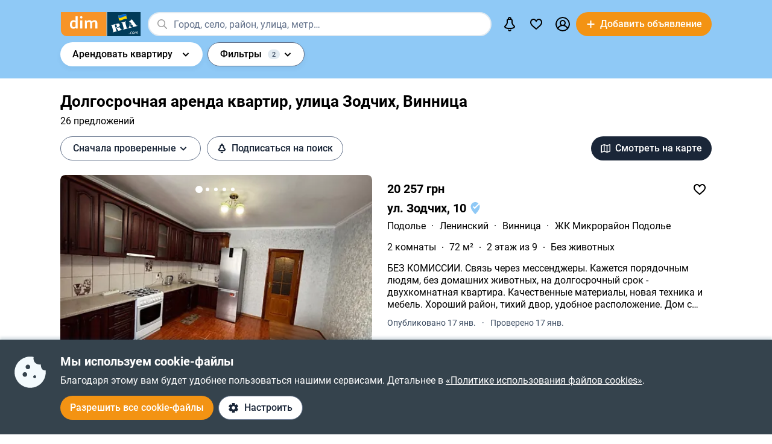

--- FILE ---
content_type: text/html; charset=utf-8
request_url: https://dom.ria.com/arenda-kvartir/vinnitsa-ul-zodchykh/
body_size: 89272
content:
<!DOCTYPE html>
<html lang="ru">
<head>
    <link rel="manifest" href="/manifest.json">
    <meta charset="utf-8">
    
    <link rel="icon" href="https://dom.riastatic.com/css/images/32.ico" sizes="32x32">
    <link rel="icon" href="https://dom.riastatic.com/css/images/250.svg" type="image/svg+xml">
    <meta name="referrer" content="unsafe-url">
    <meta name="viewport" content="width=device-width, initial-scale=1.0">
    <meta name="msapplication-TileColor" content="#f09213">
    <meta name="theme-color" content="#f09213">
    <meta name="mobile-web-app-capable" content="yes">
    <meta name="application-name" content="DIM.RIA">
    <meta name="apple-mobile-web-app-capable" content="yes">
    <meta name="apple-mobile-web-app-status-bar-style" content="black">
    <meta name="apple-mobile-web-app-title" content="DIM.RIA">
    <link rel="mask-icon" href="https://dom.riastatic.com/css/images/250.svg">
    <link rel="apple-touch-icon" sizes="180x180" href="https://dom.riastatic.com/css/images/180.png">
    <meta name="msapplication-TileImage" content="https://dom.riastatic.com/css/images/192.png">
    <meta data-vue-meta="true" property="format-detection" content="telephone=no"><meta data-vue-meta="true" property="og:site_name" content="DOM.RIA.com"><meta data-vue-meta="true" property="fb:app_id" content="933582700021227"><meta data-vue-meta="true" property="msvalidate.01" content="634E07BD8612C1BEC5CED96AC190C573"><meta data-vue-meta="true" name="title" content="Аренда квартир на улице Зодчих (Винница): снять квартиру долгосрочно | DIM.RIA"><meta data-vue-meta="true" name="description" content="Снять квартиру помесячно на улице Зодчих в Виннице можно на сайте ✅️ проверенных объявлений DIM.RIA. ⏩ Смотрите предложения аренды жилья на длительный срок с актуальной ценой, фото и описанием."><meta data-vue-meta="true" property="og:title" content="Аренда квартир на улице Зодчих (Винница): снять квартиру долгосрочно | DIM.RIA"><meta data-vue-meta="true" property="og:description" content="Снять квартиру помесячно на улице Зодчих в Виннице можно на сайте ✅️ проверенных объявлений DIM.RIA. ⏩ Смотрите предложения аренды жилья на длительный срок с актуальной ценой, фото и описанием."><meta data-vue-meta="true" property="og:type" content="article"><meta data-vue-meta="true" property="og:url" content="article"><meta data-vue-meta="true" property="og:image" content="https://dom.riastatic.com/css/images/common/share/share.png?v=1">
    <title data-vue-meta="true">Аренда квартир на улице Зодчих (Винница): снять квартиру долгосрочно | DIM.RIA</title>
    
    <link data-vue-meta="true" rel="preconnect" href="https://cdn.riastatic.com/"><link data-vue-meta="true" rel="preconnect" href="https://dom.riastatic.com/"><link data-vue-meta="true" rel="preload" as="font" href="https://dom.riastatic.com/css/stylesheets/fonts/f1.woff2" type="font/woff2" crossorigin="anonymous"><link data-vue-meta="true" rel="preload" as="font" href="https://dom.riastatic.com/css/stylesheets/fonts/f2.woff2" type="font/woff2" crossorigin="anonymous"><link data-vue-meta="true" rel="preload" as="font" href="https://dom.riastatic.com/css/stylesheets/fonts/f3.woff2" type="font/woff2" crossorigin="anonymous"><link data-vue-meta="true" rel="stylesheet" media="print" type="text/css" href="https://dom.riastatic.com/css/stylesheets/spa_print.css"><link data-vue-meta="true" rel="dns-prefetch" href="https://cdn.riastatic.com/"><link data-vue-meta="true" rel="dns-prefetch" href="https://dom.riastatic.com/"><link data-vue-meta="true" rel="dns-prefetch" href="https://ui.ria.com"><link data-vue-meta="true" rel="dns-prefetch" href="https://www.gstatic.com"><link data-vue-meta="true" rel="dns-prefetch" href="https://googleads.g.doubleclick.net"><link data-vue-meta="true" rel="dns-prefetch" href="https://bid.g.doubleclick.net"><link data-vue-meta="true" rel="dns-prefetch" href="https://stats.g.doubleclick.net"><link data-vue-meta="true" rel="dns-prefetch" href="https://www.facebook.com"><link data-vue-meta="true" rel="dns-prefetch" href="https://www.google-analytics.com"><link data-vue-meta="true" rel="dns-prefetch" href="https://connect.facebook.net"><link data-vue-meta="true" rel="alternate" hreflang="uk" href="https://dom.ria.com/uk/arenda-kvartir/vinnitsa-ul-zodchykh/"><link data-vue-meta="true" rel="alternate" hreflang="ru" href="https://dom.ria.com/arenda-kvartir/vinnitsa-ul-zodchykh/"><link data-vue-meta="true" rel="alternate" hreflang="x-default" href="https://dom.ria.com/uk/arenda-kvartir/vinnitsa-ul-zodchykh/"><link data-vue-meta="true" rel="preload" href="https://cdn.riastatic.com/photos/dom/photo/32897/3289779/328977996/328977996fm.webp" as="image" fetchpriority="high"><link data-vue-meta="true" rel="preload" href="https://cdn.riastatic.com/photos/dom/photo/32837/3283743/328374373/328374373fm.webp" as="image" fetchpriority="high"><link data-vue-meta="true" rel="preload" href="https://cdn.riastatic.com/photos/dom/photo/32942/3294229/329422956/329422956fm.webp" as="image" fetchpriority="high"><link data-vue-meta="true" rel="canonical" href="https://dom.ria.com/arenda-kvartir/vinnitsa-ul-zodchykh/">
    <script data-vue-meta="true" >
                        function initPush() {
                            var welcomeNotification = {
                                title: 'Спасибо за подписку',
                                body: 'Теперь вы подписаны на оповещения!',
                                icon: 'https://dom.riastatic.com/css/images/dimria.png'
                            };
                            var DOM_ID = 3;
                            var pm = new PushMessanger(DOM_ID, welcomeNotification, false).load();
                        }

                        var rLabelAvailability = !!(location.href && location.href.match('r_source'));
                        var riaDomainAvailability = !!(document.referrer && document.referrer.match('.ria.com'));
                        var paramsStr = '';
                        if (!rLabelAvailability && !riaDomainAvailability) {
                            if (!document.referrer) {
                                paramsStr = '&r_audience=direct&r_source=direct';
                            } else {
                                paramsStr = '&r_audience=all&r_medium=referer&r_source=' + document.referrer;
                            }
                        }

                        var projectId = 9;
                        if(navigator.userAgent &&  navigator.userAgent.match('build_code') && navigator.userAgent.match('osname')) {
                           var osname = navigator.userAgent.split('osname=')[1].split(' ')[0];
                           if (osname === 'android') {
                              projectId = 3;
                           } else if (osname === 'ios') {
                              projectId = 4;
                           }
                           var app_version = navigator.userAgent.split('build_code=')[1].split(' ')[0];
                           paramsStr = paramsStr + '&app_version=' + app_version;
                        }


                        !function(e){function t(r){if(n[r])return n[r].exports;var o=n[r]={i:r,l:!1,exports:{}};return e[r].call(o.exports,o,o.exports,t),o.l=!0,o.exports}var n={};t.m=e,t.c=n,t.d=function(e,n,r){t.o(e,n)||Object.defineProperty(e,n,{configurable:!1,enumerable:!0,get:r})},t.n=function(e){var n=e&&e.__esModule?function(){return e.default}:function(){return e};return t.d(n,"a",n),n},t.o=function(e,t){return Object.prototype.hasOwnProperty.call(e,t)},t.p="",t(t.s=1)}([,function(e,t,n){"use strict";var r=/PSP_ID=.+?/gi,o=/user_online=.+?/gi,c=r.exec(document.cookie),i=o.exec(document.cookie);if(c&&!i){document.createElement("IMG").src="//ui.ria.com/last_visit/set/index.jpg"}}]);
                        !function(e){function t(r){if(n[r])return n[r].exports;var o=n[r]={i:r,l:!1,exports:{}};return e[r].call(o.exports,o,o.exports,t),o.l=!0,o.exports}var n={};t.m=e,t.c=n,t.d=function(e,n,r){t.o(e,n)||Object.defineProperty(e,n,{configurable:!1,enumerable:!0,get:r})},t.n=function(e){var n=e&&e.__esModule?function(){return e.default}:function(){return e};return t.d(n,"a",n),n},t.o=function(e,t){return Object.prototype.hasOwnProperty.call(e,t)},t.p="",t(t.s=3)}({3:function(e,t,n){"use strict";var r=location.hash.replace("#","").split(/[&?]/).filter(function(e){return""!=e.trim()}).join("&");r=encodeURI(r);var o=document.createElement("img"),i=Math.floor(1e15*Math.random());o.src="https://slonik.ria.com/api/v3/event/client/index.gif?event_id=387&project_id=" + projectId+ "&viewRandom="+i+"&"+r+paramsStr}});
                        </script>
<link rel="preload" href="https://dom.riastatic.com/vue2/static/js/app.2e064d5.js" as="script"><link rel="preload" href="https://dom.riastatic.com/vue2/static/js/54.54.5a83126.js" as="script"><link rel="preload" href="https://dom.riastatic.com/vue2/static/js/27.27.651bea0.js" as="script"><link rel="preload" href="https://dom.riastatic.com/vue2/static/js/306.306.7c85f1f.js" as="script"><link rel="preload" href="https://dom.riastatic.com/vue2/static/js/63.63.ff7b061.js" as="script"><link rel="preload" href="https://dom.riastatic.com/vue2/static/js/195.195.c38d02b.js" as="script"><link rel="preload" href="https://dom.riastatic.com/vue2/static/js/103.103.28c90bf.js" as="script"><link rel="preload" href="https://dom.riastatic.com/vue2/static/js/19.19.f6fc084.js" as="script"><link rel="preload" href="https://dom.riastatic.com/vue2/static/js/154.154.a832312.js" as="script"><link rel="preload" href="https://dom.riastatic.com/vue2/static/js/16.16.aa07779.js" as="script"><link rel="preload" href="https://dom.riastatic.com/vue2/static/js/62.62.d95e428.js" as="script"><link rel="preload" href="https://dom.riastatic.com/vue2/static/js/370.370.0ac80fb.js" as="script"><link rel="preload" href="https://dom.riastatic.com/vue2/static/js/368.368.bc777fc.js" as="script"><link rel="preload" href="https://dom.riastatic.com/vue2/static/js/15.15.c8e5aae.js" as="script"><link rel="preload" href="https://dom.riastatic.com/vue2/static/js/11.11.50eaf0a.js" as="script"><link rel="preload" href="https://dom.riastatic.com/vue2/static/js/87.87.6c00383.js" as="script"><link rel="preload" href="https://dom.riastatic.com/vue2/static/js/52.52.5f97291.js" as="script"><link rel="preload" href="https://dom.riastatic.com/vue2/static/js/74.74.ef36fad.js" as="script"><link rel="preload" href="https://dom.riastatic.com/vue2/static/js/13.13.bd02a08.js" as="script"><link rel="preload" href="https://dom.riastatic.com/vue2/static/js/135.135.11759c8.js" as="script"><link rel="preload" href="https://dom.riastatic.com/vue2/static/js/78.78.7b6411b.js" as="script"><style data-vue-ssr-id="261915bc:0 69dffaa3:0 1466fa8a:0 c20c1cc8:0 28114b4b:0 0ccdef36:0 61afde92:0 877b1f68:0 0f659e3e:0 1ee658de:0 50fb2b76:0 08eebf4b:0 7e5a002e:0 3f3cac4c:0 1c05aabe:0 221306e2:0 2dfac5e0:0 65246542:0 67e6800a:0 16183148:0 76f46d22:0 500bd460:0 09439b95:0 3cb11596:0 e98637ca:0 0725da35:0 ab3f3b12:0 db5dd46a:0 61bec012:0 57348412:0 d8d31a52:0 7ca1e052:0 0ae11f14:0 0dd90efd:0 2fc7026a:0 b3bd9c0a:0 443a655f:0 074135fa:0 08bccdae:0 4b638b13:0 1cea8234:0 94837bc8:0 2f2c9d4c:0 2e0af3f9:0 a9e50944:0 1811a0b7:0 6d5fd28c:0 30397cb4:0 16a3873c:0 f99041ba:0">
@font-face{font-family:Roboto;font-weight:400;src:url(https://dom.riastatic.com/css/stylesheets/fonts/f1.woff2) format("woff2");font-display:swap
}
@font-face{font-family:Roboto;font-weight:500;src:url(https://dom.riastatic.com/css/stylesheets/fonts/f2.woff2) format("woff2");font-display:swap
}
@font-face{font-family:Roboto;font-weight:700;src:url(https://dom.riastatic.com/css/stylesheets/fonts/f3.woff2) format("woff2");font-display:swap
}

.bg_orange{background:#ffa369;color:#000
}
.bg_blue{background:#8fc9f6
}
*{box-sizing:border-box;scroll-behavior:smooth
}
body,html{touch-action:manipulation
}
#app{min-height:100%
}
body{margin:0;font-family:Roboto,ArialFallBack,sans-serif;text-rendering:optimizeSpeed;-webkit-font-smoothing:antialiased;font-weight:400;font-size:16px;line-height:20px;-webkit-tap-highlight-color:rgba(0,0,0,0);color:#000
}
.cva{content-visibility:auto
}
.table{display:table;width:100%
}
.t-cell{display:table-cell
}
@font-face{font-family:ArialFallBack;src:local("Arial"),local("Helvetica"),local("Liberation Sans");font-weight:400;font-style:normal
}
a{text-decoration:none;color:#000;touch-action:manipulation
}
.hide{display:none!important
}
.text-l{text-align:left
}
.text-r{text-align:right
}
.text-c{text-align:center
}
button{border:0;cursor:pointer
}
button:focus{outline:none
}
.fl-l{float:left
}
.nowrap{white-space:nowrap
}
.size24{font-size:24px;line-height:30px
}
.size42{font-size:42px;line-height:48px;margin:0 0 30px
}
.size30{font-size:30px;line-height:36px
}
.size22{font-size:20px;line-height:27px
}
.size20{font-size:20px;line-height:24px
}
.size18{font-size:18px
}
.size16{font-size:16px
}
.size14{font-size:14px
}
.link{border-radius:20px;padding:7px 15px;margin-bottom:1px;border-bottom:none;display:inline-flex;justify-content:space-between;align-items:center
}
.container{width:100%;padding:0 15px;margin:0 auto
}
.bold-500{font-weight:500
}
.bold{font-weight:700
}
.boxed{width:100%
}
.boxed,.i-block{display:inline-block
}
.v-bottom{vertical-align:text-bottom
}
.v-middle{vertical-align:middle
}
.v-top{vertical-align:top
}
.v-hidden{opacity:0;pointer-events:none
}
.p-rel{position:relative
}
.w100{width:100%
}
.m0{margin:0
}
.mb-0{margin-bottom:0
}
.ml-25{margin-left:25px
}
.mb-25{margin-bottom:25px
}
.ml-20{margin-left:20px
}
.mr-20{margin-right:20px
}
.mb-20{margin-bottom:20px
}
.mb-30{margin-bottom:30px
}
.mb-40{margin-bottom:40px
}
.mb-60{margin-bottom:60px
}
.mt-20{margin-top:20px
}
.mr-15{margin-right:15px
}
.mb-15{margin-bottom:15px
}
.mt-15{margin-top:15px
}
.ml-15{margin-left:15px
}
.mr-10{margin-right:10px
}
.mb-10{margin-bottom:10px
}
.mt-10{margin-top:10px
}
.ml-10{margin-left:10px
}
.mr-5{margin-right:5px
}
.mb-5{margin-bottom:5px
}
.mt-5{margin-top:5px
}
.ml-5{margin-left:5px
}
.mt-0{margin-top:0
}
.i-flex{display:inline-flex
}
.flex{display:flex
}
.f-space{justify-content:space-between
}
.f-column{flex-direction:column
}
.f-text-c{justify-content:center
}
.f-center{align-items:center
}
.noClickEvent{pointer-events:none
}
.pointer{cursor:pointer
}
.overflowed{white-space:nowrap;overflow:hidden;text-overflow:ellipsis
}
@keyframes spin{
0%{transform:rotate(0)
}
to{transform:rotate(1turn)
}
}
[class^=photo-]{background-color:#eff2f3;display:inline-block;overflow:hidden
}
[class^=photo-],[class^=photo-] img{width:100%;vertical-align:top;position:relative
}
[class^=photo-] img{height:100%;object-fit:cover;border-radius:inherit
}
[class^=photo-]:after{border:1px solid #e0e3e4;border-radius:inherit;pointer-events:none
}
[class^=photo-]:after,[class^=photo-]:before{position:absolute;top:0;right:0;left:0;bottom:0;content:""
}
[class^=photo-]:before{border:4px solid rgba(0,0,0,.1);border-top-color:#7bccff;width:0;height:0;padding:10%;animation:spin 2s linear 5;margin:auto;border-radius:50%
}
.label-border{font-size:14px;border:1px solid #bfe3ff;background:#dff1ff;border-radius:20px;min-height:32px;padding:0 12px;display:inline-flex;align-items:center;overflow:hidden;white-space:nowrap;max-width:100%
}
.label-border.grey{color:#000
}
.label-item{font-size:11px;text-transform:uppercase;font-weight:700;padding:0 8px;height:24px;border-radius:2px;background:#fff;display:inline-block;vertical-align:middle;line-height:26px
}
.label-item.bg_blue{background:#8fc9f6
}
.label-item.bg_yellow{background:#fdefa8;border:1px solid #eddf9b
}
.label-item.bg_lightBlue{background:#8fc9f6
}
.label-item.i-flex{display:inline-flex
}
.all-clickable{position:absolute;top:0;right:0;bottom:0;left:0
}
.unstyle{margin:0;padding:0;list-style:none
}
.point-before{margin-left:10px;padding-left:10px
}
.point-before:before{background:#000;padding:1px;border-radius:50%;display:inline-block;left:-10px;position:relative;top:-4px;content:""
}
.disabled{pointer-events:none;cursor:default;background:rgba(0,0,0,.1);color:#7a8c99
}
input,select,textarea{font-family:inherit
}
input,select{font-weight:500
}
select{color:#000;-webkit-appearance:none;appearance:none
}
.item-pseudoselect{box-shadow:0 4px 8px rgba(0,59,86,.05);border-radius:30px;display:flex;align-items:center;height:60px;background:#fff;padding:0 50px 0 20px;font-family:inherit;font-size:18px;line-height:22px;border:0;width:100%;transition:all .1s linear
}
.item-pseudoselect.small{font-size:16px;height:40px
}
.item-pseudoselect:focus{outline:none
}
.s-arrow{position:absolute;top:50%;margin-top:-8px;right:20px;pointer-events:none;transition:transform .15s ease-out
}
.s-arrow.animate{transform:rotate(180deg)
}
.options{background:#fff;box-shadow:0 10px 20px rgba(0,59,86,.2);border:1px solid rgba(0,59,86,.05);border-radius:24px;position:absolute;left:0;margin-top:5px;top:100%;min-width:100%;padding:4px 20px 4px 4px;z-index:2
}
.options.no-scroll{padding-right:4px
}
.options.no-scroll .item{margin-right:0
}
.options.right{left:auto;right:0
}
.options .scrollbar{max-height:360px;display:block;font-weight:400
}
.options .item,.pseudomodal .item{padding:5px 17px;min-height:40px;display:flex;align-items:center;margin-right:3px
}
.options .item.block,.pseudomodal .item.block{padding:10px 17px;min-height:unset;display:block
}
button{font-family:inherit;font-size:16px;touch-action:manipulation;-webkit-user-select:none;user-select:none
}
.link-element{-webkit-user-select:none;user-select:none;border:2px solid #000;border-radius:20px;padding:5px 17px;transition:all .1s linear;cursor:pointer;min-height:40px;display:inline-flex;align-items:center;justify-content:center
}
.link-element.white_bg{background:#fff
}
.link-element.active{background:#000;color:#fff;border-color:#000;pointer-events:none
}
[disabled]{pointer-events:none
}
[placeholder]::placeholder{font-weight:400;font-style:normal
}
[placeholder]:-moz-placeholder{font-weight:400;font-style:normal;color:#62718a
}
[placeholder]:-ms-input-placeholder{font-weight:400;font-style:normal;color:#62718a
}
[placeholder]::-webkit-input-placeholder{font-weight:400;font-style:normal;color:#62718a
}
input[type=checkbox]+label:before,input[type=radio]+label:before{position:relative;display:inline-block;width:16px;height:16px;margin:-3px 8px 0 1px;vertical-align:middle;cursor:pointer;background:#fff;border:2px solid #aaaaac;content:""
}
input[type=checkbox]+label:after,input[type=radio]+label:after{content:"";position:absolute;color:#a6a6a6;background:currentColor;display:none
}
input[type=checkbox]+label:before{border-radius:3px
}
input[type=checkbox]+label.button:before{margin-left:-6px
}
input[type=checkbox]+label:after{left:6px;top:9px;width:2px;height:2px;box-shadow:2px 0 0 currentColor,3px -2px 0 currentColor,3px -4px 0 currentColor,3px -6px 0 currentColor,3px -8px 0 currentColor,3px -10px 0 currentColor,3px 0 0 currentColor,-2px 0 0 currentColor;transform:rotate(45deg)
}
input[type=radio]+label:before{border-radius:50%
}
input[type=radio]+label:after{left:6px;top:4px;border-radius:50%;width:10px;height:10px
}
input[type=checkbox]+label:hover:before,input[type=radio]+label:hover:before{border-color:#b6b6b6
}
input[type=checkbox]:checked+label,input[type=radio]:checked+label{position:relative
}
input[type=checkbox]:checked+label:before,input[type=radio]:checked+label:before{border-color:#f09213;background:#f09213
}
input[type=checkbox]:checked+label:after,input[type=radio]:checked+label:after{display:block;color:#fff
}
input[type=checkbox]:checked:disabled+label:before,input[type=checkbox]:checked:disabled+label:hover:before,input[type=checkbox]:disabled+label:before,input[type=checkbox]:disabled+label:hover:before,input[type=checkbox]:disabled:checked+label:before,input[type=checkbox]:disabled:checked+label:hover:before,input[type=radio]:checked:disabled+label:before,input[type=radio]:checked:disabled+label:hover:before,input[type=radio]:disabled+label:before,input[type=radio]:disabled+label:hover:before,input[type=radio]:disabled:checked+label:before,input[type=radio]:disabled:checked+label:hover:before{border-color:#d2d2d2
}
input[type=checkbox]:checked:disabled+label:after,input[type=checkbox]:disabled:checked+label:after,input[type=radio]:checked:disabled+label:after,input[type=radio]:disabled:checked+label:after{color:#d2d2d2
}
input[type=checkbox]:required:invalid+label:before,input[type=radio]:required:invalid+label:before{border-color:#f33
}
input[type=radio]:checked+label:before{background:#fff
}
input[type=radio]:checked+label:after{color:#f09213
}
label>input[type=checkbox],label>input[type=radio]{display:inline
}
input[type=email],input[type=number],input[type=tel],input[type=text]:not(.item-pseudoselect),textarea{border-radius:20px;display:flex;align-items:center;padding:0 20px;font-family:inherit;line-height:22px;border:0;width:100%;text-overflow:ellipsis;background:#f3fafd;box-shadow:none;height:40px;font-size:16px
}
input[type=email]:focus,input[type=number]:focus,input[type=tel]:focus,input[type=text]:not(.item-pseudoselect):focus,textarea:focus{outline:none
}
textarea{resize:none;height:auto;line-height:normal;padding:10px 20px
}
input[type=checkbox],input[type=radio]{display:none
}
input::-webkit-inner-spin-button,input::-webkit-outer-spin-button{-webkit-appearance:none;margin:0
}
input[type=number]{-moz-appearance:textfield
}
@media(min-width:1025px){
body{overflow:hidden scroll
}
.hover{position:relative
}
.hover:before{pointer-events:none;transition:all .1s linear;content:"";position:absolute;z-index:-1;left:-6px;right:-6px;top:-4px;bottom:-4px;border-radius:8px
}
.hover:hover:before{background:rgba(0,0,0,.1)
}
.link{padding-right:39px;position:relative
}
.link,.link:after{transition:all .1s linear
}
.link:after{position:absolute;right:15px;top:50%;margin-top:-8px;opacity:0;content:url("data:image/svg+xml;charset=utf-8,%3Csvg width='16' height='16' fill='none' xmlns='http://www.w3.org/2000/svg'%3E%3Cpath d='M8 13.5L13.5 8m0 0L8 2.5M13.5 8h-11' stroke='%23000' stroke-width='2'/%3E%3C/svg%3E")
}
.link.white:after{content:url("data:image/svg+xml;charset=utf-8,%3Csvg width='16' height='16' fill='none' xmlns='http://www.w3.org/2000/svg'%3E%3Cpath d='M8 13.5L13.5 8m0 0L8 2.5M13.5 8h-11' stroke='%23fff' stroke-width='2'/%3E%3C/svg%3E")
}
.link:hover{background-color:#fff
}
.link:hover:after{opacity:1
}
.bg_orange .link:hover{background-color:rgba(0,0,0,.1)
}
.container{max-width:1440px;padding:0 100px
}
.label-border.hover:hover{background:none
}
.label-border.hover:hover:before{background-color:#8fc9f6
}
.item-pseudoselect:hover{background:#c7e4fa
}
.options{white-space:nowrap
}
.options:before{content:"";position:absolute;top:-10px;height:15px;left:0;right:0
}
.options .item:hover,.options .item[data-focus=true],.pseudomodal .item:hover,.pseudomodal .item[data-focus=true]{background:rgba(143,201,246,.5);border-radius:20px;cursor:pointer
}
.link-element.white_bg:hover{background:#c7e4fa;border-color:#000
}
.link-element:hover{background:rgba(0,0,0,.1)
}
input[type=email]:focus,input[type=email]:hover,input[type=number]:focus,input[type=number]:hover,input[type=tel]:focus,input[type=tel]:hover,input[type=text]:not(.item-pseudoselect):focus,input[type=text]:not(.item-pseudoselect):hover,textarea:focus,textarea:hover{box-shadow:0 0 0 2px #c7e4fa
}
.page-content{min-height:calc(100vh - 113px)
}
}
@media(min-width:1300px){
.size22{font-size:22px
}
}
@media(max-width:1024px){
body,html{height:100%
}
body.modal-open,html.modal-open{overscroll-behavior-y:none;overflow:hidden
}
html{overflow-y:scroll
}
.size42{line-height:36px
}
.size30{font-size:24px;line-height:30px
}
.m-padding{padding-left:15px;padding-right:15px
}
.item-pseudoselect{font-size:16px
}
.page-content{min-height:calc(100vh - 204px)
}
}
@media(max-width:1300px){
.size24{font-size:20px;line-height:1.2
}
.size42{font-size:30px
}
.size30{font-size:26px
}
}
@media(max-width:1200px){
.container{padding:0 15px
}
}
@media(max-width:550px){
.mobileW100{margin-left:-15px;width:calc(100% + 30px)!important;border-radius:0!important
}
}

.f-end{justify-content:flex-end
}
.f-1-5{flex:1.5
}
.f-1{flex:auto
}
.g-8{gap:8px
}
.mr-8{margin-right:8px
}
.countOptions{font-size:14px;color:#fff;background:#000;border-radius:24px;line-height:24px;padding:0 4px;margin-left:10px;min-width:50px;text-align:center
}
.noty.options{padding:0;width:380px
}
.uWrap{padding:20px;white-space:normal
}
.uWrap .size22{line-height:1
}
.uWrap .p-rel{background:#fff
}
.grey{color:#414042
}
.photo-60x60{width:60px;min-width:60px;height:60px;border-radius:50%
}
.photo-60x60 img{border-radius:50%;background:#fff
}
.add-realty-button .short-text{display:none
}
.notification-point-wrap{position:relative
}
.main-page .notification-point{border-color:#8fc9f6
}
.color-secondary{color:#3b4b61
}
.color-tetriary{color:#62718a
}
.color-primary,.notify-head{color:#1a2638
}
.notify-head{padding:18px 16px;border-bottom:1px solid #e1eaf1
}
.notification-point{position:absolute;top:7px;left:27px;height:10px;width:10px;background-color:orange;border-radius:50%;border:2px solid #fff
}
header{box-sizing:border-box;padding:15px 0 0;font-weight:500
}
header:not(.main-page) .f-1-5 .h-item:not(.last) .linkToMyPage{padding:8px 16px
}
header .btn-circle{background-color:#000;height:40px;width:40px;min-width:40px;border-radius:50%;margin:0
}
header .flex.f-center.f-space.uWrap{margin:8px;padding:0;white-space:normal
}
header .flex.f-center.f-space.uWrap:hover{background:rgba(143,201,246,.5019607843)
}
header .options.no-scroll.noty .linkToMyPage{display:inline-flex;justify-content:space-between;width:100%;padding:4px 20px
}
header.main-page{font-size:20px;background:#8fc9f6
}
header.main-page .with_hover>.unlink{padding:0 20px
}
header.main-page .with_hover.p-8 .unlink{padding:0 8px
}
header.main-page .with_hover.last,header.main-page .with_hover.z-1{z-index:1
}
header.main-page .with_hover.z-3{z-index:3
}
header.main-page .with_hover .options{font-size:18px
}
header.main-page .f-1 .with_hover:first-child{margin-left:15px
}
header.main-page .notification-point{left:36px
}
.logo-svg{object-fit:contain
}
.h-item{margin-left:40px
}
.f-1 .with_hover:first-child{margin-left:15px
}
header .options{z-index:3
}
.with_hover{border-radius:20px;margin-left:0;position:relative;cursor:pointer
}
.with_hover.p-8 .unlink{padding:0 8px
}
.with_hover .options{opacity:0;pointer-events:none;font-weight:400
}
.with_hover .options .unlink{padding:0 10px
}
.with_hover .unlink{padding:0 20px;display:flex;align-items:center;min-height:40px
}
.with_hover .nowrap{white-space:nowrap
}
@media(min-width:1025px){
.with_hover:hover .notification-point{border-color:#c7e4fa
}
.main-page .with_hover:hover .notification-point{border-color:#fff
}
header{padding:6px 0
}
header.main-page{padding:40px 0 35px
}
header.main-page .logo-svg{width:200px;height:60px
}
.logo-svg{width:134px;height:40px
}
header:not(.main-page) .with_hover:hover{background:#c7e4fa
}
.with_hover:not(:hover) .noty{display:none
}
.with_hover:hover{background:#fff
}
.with_hover:hover .options{opacity:1;pointer-events:auto
}
}
@media(max-width:1240px){
.add-realty-button .full-text{display:none
}
.add-realty-button .short-text{display:inline
}
header.main-page{font-size:18px
}
}
@media(max-width:1300px){
header .f-1-5 .h-item:not(.last) .unlink{padding:0 10px
}
header .f-1-5 .h-item:not(.last) .options{font-size:18px
}
header.main-page .notification-point{left:26px
}
}
@media(max-width:1440px){
header .f-1-5.hideText .h-item:not(.last) .unlink{padding:0 10px
}
header .f-1-5.hideText .h-item:not(.last) .options{font-size:18px
}
}
@media(max-width:1750px){
.options-left .options{left:auto;right:0
}
}

.notification-bar{padding:20px;white-space:normal;cursor:auto
}
.notification-bar .n-message{font-size:16px;min-height:auto
}
.notification-bar .close{position:relative
}
.notification-bar .close:before{position:absolute;left:-10px;right:-10px;top:-10px;bottom:-10px;content:""
}

.btn-conversion[data-v-34639fea]{background-color:#f39313;color:#fff
}
.btn-conversion[data-v-34639fea]:hover{background-color:#da6f03
}
.btn-conversion-disabled[data-v-34639fea],.btn-conversion[data-v-34639fea]:disabled{background-color:#f1f5f9;color:#98a2b3;cursor:default;pointer-events:none
}
.btn-conversion-disabled[data-v-34639fea]:hover,.btn-conversion[data-v-34639fea]:disabled:hover{background-color:#f1f5f9
}

.btn[data-v-61eb08da]{cursor:pointer;font-family:inherit;transition:background-color .3s ease;font-weight:500;display:inline-flex;align-items:center;justify-content:center;text-align:center;text-decoration:none;white-space:nowrap;overflow:hidden;text-overflow:ellipsis
}
.btn svg[data-v-61eb08da]{display:inline-block;vertical-align:middle
}
.btn-xl[data-v-61eb08da]{padding:22px 16px;border-radius:32px;height:60px
}
.btn-l[data-v-61eb08da],.btn-xl[data-v-61eb08da]{font-size:16px;line-height:16px
}
.btn-l[data-v-61eb08da]{padding:16px;border-radius:24px;height:48px
}
.btn-m[data-v-61eb08da]{padding:12px 16px;font-size:16px;line-height:16px;height:40px
}
.btn-m[data-v-61eb08da],.btn-s[data-v-61eb08da]{border-radius:20px
}
.btn-s[data-v-61eb08da]{padding:10px 8px;font-size:14px;line-height:19px;height:32px
}
.btn-xs[data-v-61eb08da]{padding:6px 8px;font-size:12px;line-height:12px;border-radius:20px;height:24px
}
.btn.i-block[data-v-61eb08da]{display:inline-block
}

.btn[data-v-2da1f544]{border:none
}
.btn-ghost[data-v-2da1f544]{background-color:#fff;color:#1a2638
}
.btn-ghost[data-v-2da1f544]:hover{background-color:#e6eef5
}
.btn-ghost-disabled[data-v-2da1f544],.btn-ghost[data-v-2da1f544]:disabled{color:#98a2b3;background-color:#fff;cursor:default;pointer-events:none
}
.btn-ghost-disabled[data-v-2da1f544]:hover,.btn-ghost[data-v-2da1f544]:disabled:hover{background-color:#f1f5f9
}

.notification-bell{position:relative
}
.notification-bell .count-favorite{font-size:11px;line-height:13px;font-weight:500;color:#1a2638;margin-left:10px;top:0;background-color:orange;position:absolute;padding:2px 6px;border-radius:8px;text-align:center
}
.notification-bell .count-favorite:empty{display:none
}
@media(max-width:1024px){
.notification-bell{width:40px;height:40px;display:flex;align-items:center;justify-content:center
}
.notification-bell .count-favorite{margin-left:5px
}
}

.c-notifier{background:#35434d;color:#fff;box-shadow:0 -4px 4px rgba(0,59,86,.15);position:fixed;bottom:0;width:100%;z-index:107;will-change:scroll-position
}
.c-notifier .white-link{color:#fff;text-decoration:underline
}
.ml-8{margin-left:8px
}
.c-notifier-container{padding:24px 15px
}
@media(max-width:1024px){
.c-notifier{font-size:14px
}
.c-notifier:not(.open){z-index:6
}
}

@media(min-width:1025px){
.c-notifier-container{max-width:1240px;margin:0 auto;box-sizing:content-box
}
.c-notifier-container .checkboxArea .item{display:inline-block;min-width:110px;margin-right:15px
}
#gdpr_settings:checked .c-notifier-container{display:block
}
}

.btn-secondary[data-v-574d3694]{background-color:#fff;border:1px solid #62718a;color:#1a2638
}
.btn-secondary[data-v-574d3694]:hover{background-color:#e6eef5
}
.btn-secondary-disabled[data-v-574d3694],.btn-secondary[data-v-574d3694]:disabled{background-color:#f1f5f9;color:#98a2b3;cursor:default;pointer-events:none;border:1px solid #98a2b3
}
.btn-secondary-disabled[data-v-574d3694]:hover,.btn-secondary[data-v-574d3694]:disabled:hover{background-color:#f1f5f9
}

.is-client{width:0;height:0;overflow:hidden;position:absolute
}
.flexOrederWrap{display:flex;flex-direction:column
}
.flexOrederWrap .form-opinion,.flexOrederWrap>div{order:1
}
.flexOrederWrap .order2{order:2
}
.flexOrederWrap .order3,.flexOrederWrap .order4{order:3
}


.circle{border-radius:50%
}
.size25{font-size:25px
}
.mw360{max-width:360px
}
.h20{height:20px
}
.mt-40{margin-top:40px
}
.mr-8{margin-right:8px
}
.ml-16{margin-left:16px
}
.mr-16{margin-right:16px
}
.mt-12{margin-top:12px
}
.mb-16{margin-bottom:16px
}
.mb-12{margin-bottom:12px
}
.mb-8{margin-bottom:8px
}
.mb-40{margin-bottom:40px
}
.bg_lightBlue{background:#f3fafd
}
.search-result-list,.search-result-list-wrap{width:100%;display:flex;flex-wrap:wrap;padding-top:4px
}
.search-result-list-wrap .small-photo-wrap .small-photo,.search-result-list .small-photo-wrap .small-photo{padding-bottom:75.5%
}
.f100{flex:1 1 100%;line-height:1.1
}
.container.flexOrederWrap{min-height:calc(100vh - 395px);display:flex;flex-direction:column
}
.sticky-bottom{margin-top:auto
}
@media(max-width:1024px){
.realtyCatalog header{background:#8fc9f6
}
.mobileFixedButtons{display:flex;position:fixed;padding-bottom:15px;bottom:60px;left:50%;transform:translateX(-50%);right:auto;z-index:3
}
.mobileFixedButtons .btn-primary{flex:1
}
.mobileFixedButtons .btn-primary.first{margin-right:8px
}
.mobileFixedButtons .btn-primary.circle{min-width:40px;padding:0
}
.search-result-list,.search-result-list-wrap{justify-content:space-between
}
.search-result-list-wrap .small-photo-wrap .small-photo,.search-result-list .small-photo-wrap .small-photo{padding-bottom:24%
}
.search-result-list-wrap .max .small-photo-wrap .small-photo,.search-result-list .max .small-photo-wrap .small-photo{padding-bottom:37%
}
.search-result-list-wrap .realty-item,.search-result-list .realty-item{overflow:hidden;margin-bottom:15px;padding-bottom:15px;flex:0 0 calc(50% - 10px)
}
.search-result-list-wrap .realty-item:not(:last-of-type):after,.search-result-list .realty-item:not(:last-of-type):after{content:"";pointer-events:none;position:absolute;bottom:0;left:-15px;width:calc(100% + 30px)
}
.search-result-list-wrap .realty-item .small-photo-wrap,.search-result-list .realty-item .small-photo-wrap{display:flex
}
.search-result-list-wrap .realty-item .small-photo-wrap .photo-,.search-result-list .realty-item .small-photo-wrap .photo-{margin:4px 0
}
.search-result-list-wrap .realty-item .small-photo-wrap .photo-+.photo-,.search-result-list .realty-item .small-photo-wrap .photo-+.photo-{margin-left:4px
}
.paginatorSelect{margin:20px 0;padding:0
}
.search-page-wrap+.appFooter{padding-bottom:125px
}
.container.flexOrederWrap{min-height:calc(100vh - 500px)
}
}
@media(max-width:1024px)and (max-width:1024px){
.mobileFixedButtons.gdpr-open{padding:0;bottom:172px
}
.mobileFixedButtons.gdpr-open.ru{bottom:172px
}
}
@media(max-width:1024px)and (max-width:1024px)and (max-width:853px){
.mobileFixedButtons.gdpr-open.uk{bottom:192px
}
}
@media(max-width:1024px)and (max-width:1024px)and (max-width:466px){
.mobileFixedButtons.gdpr-open.uk{bottom:212px
}
}
@media(max-width:1024px)and (max-width:1024px)and (max-width:352px){
.mobileFixedButtons.gdpr-open.uk{bottom:232px
}
}
@media(max-width:1024px)and (max-width:1024px)and (max-width:340px){
.mobileFixedButtons.gdpr-open.uk{bottom:252px
}
}
@media(max-width:1024px)and (max-width:1024px)and (max-width:878px){
.mobileFixedButtons.gdpr-open.ru{bottom:192px
}
}
@media(max-width:1024px)and (max-width:1024px)and (max-width:485px){
.mobileFixedButtons.gdpr-open.ru{bottom:212px
}
}
@media(max-width:1024px)and (max-width:1024px)and (max-width:332px){
.mobileFixedButtons.gdpr-open.ru{bottom:232px
}
}
@media(max-width:550px){
.search-result-list,.search-result-list-wrap{display:block
}
.search-result-list-wrap .max .main-photo,.search-result-list .max .main-photo{padding-bottom:80%
}
.search-result-list-wrap .small-photo-wrap,.search-result-list .small-photo-wrap{margin-left:-11px;width:calc(100% + 22px)
}
.search-result-list-wrap .realty-item,.search-result-list .realty-item{overflow:visible
}
.search-result-list-wrap .realty-item>.photo-,.search-result-list .realty-item>.photo-{margin-left:-11px;width:calc(100% + 22px)
}
}

.size13{font-size:13px
}
.size0{font-size:0
}
.float-header{position:fixed;top:0;right:0;left:0;z-index:4;transform:translateY(0)
}
.float-header~div.search-page-wrap{padding-top:70px
}
.float-header~div.search-page-wrap div.header-search-line{transform:translateY(0);position:fixed;z-index:4;top:15px
}
.float-header.fixedToTop{top:0;transform:translateY(-70px)
}
.float-header.fixedToTop~div.search-page-wrap div.header-search-line{top:15px;transform:translateY(-70px)
}
.float-header.tr,.float-header.tr~div.search-page-wrap div.header-search-line{transition:transform .2s linear
}
.first-letter:first-letter{text-transform:capitalize
}
.noType{border:1px solid #e0e3e4;padding:10px;border-radius:8px
}
select.normal{font-weight:400
}
.no-border{align-items:start
}
.no-border .el-select{border-color:#fff;padding-left:0;margin-right:6px
}
.bgHover{background-color:#c7e4fa
}
.modal-bg{background:rgba(0,0,0,.5)
}
.modal-bg,.pseudomodal{position:fixed;left:0;right:0;top:0;bottom:0;z-index:7
}
.pseudomodal{background:#fff
}
.pseudomodal .w50{break-inside:avoid-column;display:table
}
.pseudomodal .item-modal{display:flex;min-height:20px;padding:10px 15px;align-items:center;font-size:20px
}
.ps-head{padding:18px 25px;background:#000;color:#fff
}
.ps-head .mw{max-width:24px
}
.ps-body{padding:10px 20px 10px 3px
}
.ps-body.padding{padding:20px
}
.wsn{white-space:normal
}
.vdp-datepicker input[readonly]{cursor:pointer
}
.vdp-datepicker__clear-button{position:absolute;right:0;top:0;bottom:0;width:30px
}
.vdp-datepicker__clear-button i{position:absolute;line-height:1;right:10px;top:50%;transform:translateY(-50%);-webkit-transform:translateY(-50%);font-size:22px
}
div.vdp-datepicker__calendar{font-size:16px
}
div.vdp-datepicker__calendar header{padding:0
}
div.vdp-datepicker__calendar .cell.selected{color:#fff;background-color:#219be7
}
.css-pseudoselect{position:relative;min-width:0
}
.vue-search-form .tabs-item.mr-8:not(:last-child){margin-right:8px
}
.mt-30{margin-top:30px
}
.vue-search-form .chars-row-274-273{margin-bottom:18px
}
.vue-search-form .search-popups{white-space:normal;padding:20px;z-index:3
}
.vue-search-form .search-popups .label{float:none;margin-bottom:5px;display:block;padding:0;font-weight:500
}
.vue-search-form .search-popups .mobileGrid .indent{display:flex
}
.vue-search-form .search-popups .indent{margin-left:0
}
.vue-search-form .search-popups .group-title{display:none
}
.vue-search-form .search-popups .rooms .tabs-item{min-width:40px
}
.vue-search-form .search-popups .field-number .tabs-item~.tabs-item{margin-left:4px
}
.vue-search-form .search-popups .field-number,.vue-search-form .search-popups .form-estate-type{display:flex
}
.vue-search-form .search-popups .field-number>span,.vue-search-form .search-popups .form-estate-type>span{flex:1
}
.vue-search-form .search-popups .field-number>span+span,.vue-search-form .search-popups .form-estate-type>span+span{margin-left:4px
}
.vue-search-form .search-popups .field-number .tabs-item,.vue-search-form .search-popups .form-estate-type .tabs-item{width:100%;justify-content:center
}
.vue-search-form .tabs-item{margin-bottom:4px
}
.vue-search-form .tabs-item:not(:last-child){margin-right:0
}
#headerPageCounters .bgHover{background-color:#e6eef5
}
#headerPageCounters .el-select{border:1px solid #62718a;color:#1a2638
}
.search-grid .horizontal-line-container{padding:0 5px 20px 0
}
.search-grid .horizontal-line-container .line{border:1px solid #e1eaf1;margin:0
}
.f-wrap{flex-wrap:wrap
}
.chars-row-227-228-1645-1644 #char-1645{margin-bottom:16px
}
.group-class #char-972{white-space:nowrap
}
.search-head-wrap{position:relative
}
.more-params .tabs-margin .tabs-item{margin-right:8px
}
.more-params .ml-8{margin-left:8px
}
.more-params .overflowed{display:block
}
.more-params .tabs-item{margin-right:4px
}
.more-params .group-class.vue-search-from-result .mb-15{margin-bottom:20px
}
.more-params .mb-15{margin-bottom:0
}
.more-params .indent.showMore-hidden{display:block
}
@media(min-width:1025px){
.pseudomodal{max-height:692px;margin:auto;box-shadow:0 4px 8px rgba(0,59,86,.05);border-radius:20px;max-width:1240px;width:calc(100vw - 45px)
}
.pseudomodal.autoHeight{top:50%;transform:translateY(-50%);bottom:auto
}
.pseudomodal .scrollbar{max-height:600px
}
.pseudomodal .item-modal{cursor:pointer
}
.pseudomodal .item-modal:hover{background:rgba(143,201,246,.5);border-radius:20px
}
.pseudomodal .item-modal.bold{font-size:24px
}
.pseudomodal .item-modal.separate{margin-bottom:40px
}
.ps-head{border-radius:20px 20px 0 0
}
.vue-search-form .cols{margin-top:40px
}
.vue-search-form .chars-row-1638-791-1646-1479-1480,.vue-search-form .chars-row-1670{margin:-4px 0 16px
}
.vue-search-form .chars-row-1638-791-1646-1479-1480:not(:first-child),.vue-search-form .chars-row-1670:not(:first-child){margin:16px 0
}
.vue-search-form .chars-row-273,.vue-search-form .chars-row-1438-274-273,.vue-search-form .chars-row-1484-1488-1486-1489-1483,.vue-search-form .chars-row-1488-1477-1499-1498,.vue-search-form .chars-row-1504-1485,.vue-search-form .chars-row-1647-1646-1479-1480,.vue-search-form .chars-row-1647-1646-1479-1480-1485,.vue-search-form .chars-row-1647-1646-1502-1503-1504{margin-bottom:15px
}
.vue-search-form .chars-row-212-1596-1500 #char-1596{margin-left:250px;display:inline-block;margin-bottom:16px
}
.vue-search-form .search-popups .chars-row-209-1501{display:block
}
.vue-search-form .search-popups .chars-row-149,.vue-search-form .search-popups .chars-row-209-214-227-228-1645-1644,.vue-search-form .search-popups .chars-row-209-1501,.vue-search-form .search-popups .chars-row-209-1657,.vue-search-form .search-popups .chars-row-212-1596-1500,.vue-search-form .search-popups .chars-row-227-228-1645-1644,.vue-search-form .search-popups .chars-row-1494-1493-1604,.vue-search-form .search-popups .chars-row-1501-1502-1503-1504-1646-1647,.vue-search-form .search-popups .chars-row-1657{margin-bottom:15px
}
.vue-search-form .search-popups{width:500px
}
.vue-search-form .cols{background:#fff;border-radius:30px;box-shadow:0 4px 8px rgba(0,59,86,.05)
}
.vue-search-form .cols .item-pseudoselect{box-shadow:none
}
.vue-search-form .cols .css-pseudoselect+.css-pseudoselect{margin-left:8px
}
.sub-search{padding-bottom:40px;align-items:flex-start
}
.sub-search .toogleMapView{margin-top:8px
}
.sub-search .wrap{flex-wrap:wrap;flex:1
}
.sub-search .css-pseudoselect{margin:8px 8px 0 0
}
.sub-search .css-pseudoselect.moreFilters{margin-right:0
}
.sub-search .css-pseudoselect.moreFilters .countCircle{background-color:#e1eaf1;padding:1.5px 6px;font-size:11px;line-height:13px;min-width:20px;min-height:16px;color:#3b4b61;font-weight:500;display:flex;align-items:center;justify-content:center;border-radius:8px;box-sizing:border-box
}
.sub-search .css-pseudoselect.moreFilters .countCircle.white_bg{background:#fff;color:#000
}
.sub-search .css-pseudoselect.moreFilters .countCircle.count-active{color:#fff;background:#3b4b61
}
.sub-search .css-pseudoselect.moreFilters .item-pseudoselect{padding-right:40px
}
.sub-search .css-pseudoselect.moreFilters .item-pseudoselect:hover{background-color:#e6eef5
}
.sub-search .css-pseudoselect.moreFilters .item-pseudoselect:hover .countCircle{background:rgba(114,161,197,.1803921569)
}
.sub-search .css-pseudoselect.moreFilters .item-pseudoselect:hover .countCircle.count-active{color:#fff;background:#3b4b61
}
.sub-search .css-pseudoselect.moreFilters .item-pseudoselect.bgHover{background-color:#e6eef5
}
.sub-search .css-pseudoselect.moreFilters .item-pseudoselect .el-select{border:1px solid #62718a;color:#1a2638
}
#headerPageCounters .el-select:hover,.sub-search .css-pseudoselect.moreFilters .item-pseudoselect .el-select:hover{background-color:#e6eef5
}
.search-grid+div .mobileGrid+span{margin-bottom:20px;margin-left:250px
}
.search-grid+div .label~span:last-child,.search-grid+div .mobileGrid~span:last-child .tabs-item{margin-bottom:20px;display:inline-block
}
.search-grid .label{padding-top:11px
}
.search-grid .indent{margin:0 0 20px 250px
}
.footbar{position:sticky;bottom:0;background:#f3fafd;z-index:3
}
.footbar.gdpr-open{bottom:165px
}
.footbar.container .indent{margin-bottom:0;padding-top:20px;padding-bottom:20px
}
.footbar:after,.footbar:before{content:"";top:0;bottom:0;position:absolute;width:100%;background:#f3fafd;z-index:-1
}
.footbar:before{left:-100%
}
.footbar:after{right:-100%
}
.footbar .btn-conversion{justify-content:center;width:330px
}
.footbar .btn-conversion+.btn-secondary{width:250px;margin-left:10px
}
.group-class #char-230,.group-class #char-1645{margin-left:250px;display:inline-block;margin-bottom:16px
}
.search-head-wrap:before{content:"";position:absolute;top:0;bottom:0;left:50%;width:100vw;margin-left:-50vw;pointer-events:none;z-index:-1;background-color:#8fc9f6;max-height:68px
}
.more-params.fixed{position:fixed;top:138px;left:0;right:0;max-width:1240px;z-index:3;padding:20px 20px 0;margin:auto;box-shadow:0 4px 8px rgba(0,59,86,.05),0 4px 8px rgba(0,59,86,.05);border-radius:30px;overflow:hidden
}
.more-params.fixed .footbar{margin-bottom:0
}
.more-params.fixed .scrollbar{overflow:hidden auto;margin-bottom:20px;max-height:calc(100vh - 338px)
}
.more-params.fixed .scrollbar.gdpr-open{max-height:calc(100vh - 500px)
}
.more-params.open{display:block
}
.more-params.close{display:none
}
.more-params .indent{margin-bottom:20px;display:flex
}
.more-params{background:#fff;padding:40px 0
}
.more-params .indent+span{margin-left:250px
}
.more-params .elem{width:240px
}
}
@media(min-width:1025px)and (min-width:1025px){
.pseudomodal .c3{display:flex;flex-wrap:wrap
}
.pseudomodal .c3 .w50{flex:0 0 50%
}
.pseudomodal .c3 .w33{flex:0 0 33.3%
}
}
@media(max-height:690px)and (min-width:1025px){
.pseudomodal .scrollbar{max-height:calc(100vh - 100px)
}
}
@media(min-width:1025px)and (max-width:1300px){
.footbar.gdpr-open{bottom:159px
}
}
@media(min-width:1025px)and (max-width:1440px){
.more-params.fixed{margin:auto 100px
}
}
@media(min-width:1025px)and (max-width:1200px){
.more-params.fixed{margin:auto 15px
}
}
@media(max-width:1024px){
.vue-search-form .css-pseudoselect.inline-c2{display:inline-block;width:calc(100% - 126px)
}
.vue-search-form .css-pseudoselect.inline-c2+.inline-c2{width:122px;margin-left:4px
}
.pseudomodal .size20{font-size:18px
}
.pseudomodal .c3{display:flex;justify-content:space-between;flex-direction:column
}
.pseudomodal .item-modal{font-size:16px
}
.pseudomodal .item-modal.separate{margin-bottom:20px
}
.ps-head{padding:15px
}
.ps-body{padding:0;overflow-y:auto;position:absolute;top:70px;bottom:0;left:0;right:0;overscroll-behavior-y:none
}
.ps-body.padding{padding:20px 15px
}
.dateWithIcon~.dateWithIcon .vdp-datepicker__calendar{right:0
}
.vue-search-form{display:none
}
.vue-search-form.open{display:block;position:fixed;z-index:10;background:#fff;left:0;top:0;right:0;bottom:0;overflow-y:auto
}
.vue-search-form.open .mobile-map-toggler{display:none
}
.vue-search-form.open .footbar{z-index:1
}
.vue-search-form{padding-bottom:55px
}
.vue-search-form .item-pseudoselect{height:40px;background:#f3fafd;box-shadow:none
}
.vue-search-form .css-pseudoselect div:not(.autocomplete-open-wrap) .close{top:6px;right:10px;background:#f3fafd
}
.vue-search-form .css-pseudoselect{margin:0 0 15px;width:100%
}
.vue-search-form .css-pseudoselect:last-child{margin-bottom:26px
}
.vue-search-form .chars-row-212-1596-1500 .indent{display:flex;margin-bottom:15px
}
.vue-search-form .search-popups{padding:0;margin-bottom:7px
}
.vue-search-form .search-popups .chars-row-209-1501{margin-bottom:18px
}
.vue-search-form .search-popups .mobileGrid~span:last-child{display:inline-block;margin-bottom:15px
}
.vue-search-form .search-popups .group-title+div{width:100%;max-width:420px
}
.vue-search-form .tabs-item .all-clickable{left:-1px
}
.vue-search-form .cols{flex-wrap:wrap
}
.sub-search{display:block
}
.sub-search .moreFilters{color:#fff
}
.sub-search .moreFilters .item-pseudoselect{background:#000
}
.search-grid .tabs-item{max-width:100%
}
.search-grid .tabs-item .mr-10{min-width:16px
}
.search-grid .label{float:none;margin-bottom:5px;font-weight:700
}
.search-grid+div .group-class,.search-grid .indent{margin-bottom:30px
}
.search-grid+div .group-class .mobileGrid .indent{display:flex
}
.search-grid+div .group-class .mobileGrid+.mobileGrid{margin-top:30px
}
.group-class .label{font-weight:700;margin-bottom:5px;display:block
}
.more-params.open .toggle{display:block
}
.more-params.close .toggle{display:none
}
.more-params.close .footbar>div.indent{display:flex
}
.more-params .footbar{position:fixed;bottom:0;left:0;width:100%;background:#fff;padding:15px
}
.more-params .group-class{margin-bottom:23px
}
.more-params .group-class:last-child{margin-bottom:5px
}
.more-params .group-class.vue-search-from-result .mb-15{margin-bottom:27px
}
}
@media(max-width:1024px)and (max-width:650px){
.pseudomodal .c3 .w50{width:100%
}
}
@media(max-width:330px){
.pseudomodal .size20{font-size:17px
}
}

.search-string-inner{order:1;max-width:325px;width:100%
}
.vue-search-form.open .search-string{margin-bottom:8px;box-shadow:unset;border:2px solid #e1eaf1;padding:2px 4px
}
.greyLight{color:#3b4b61
}
.colorTertiary{color:#62718a
}
.search-string{background:#fff;border-radius:40px;box-shadow:0 4px 8px 0 rgba(0,0,0,.05);padding:4px;height:40px
}
.search-string .clear-search{padding:8px;position:absolute;top:50%;right:2px;transform:translateY(-50%)
}
.search-string input.string{background:#fff;padding:0 35px 0 1px;max-width:285px;width:100%;height:32px;position:relative
}
.search-string input.string:focus,.search-string input.string:hover{box-shadow:none
}
.empty-block{display:flex;flex-direction:column;align-items:center;text-align:center;gap:12px;padding:100px 0
}
@media(max-width:1024px){
.preventKeyboardOpen{z-index:1
}
.show-suggest{position:fixed;background:#fff;top:12px;left:0;right:0;bottom:0;z-index:7;border-radius:16px 16px 0;display:flex;flex-direction:column
}
.show-suggest:before{content:"";background-color:rgba(0,0,0,.5);display:block;position:absolute;top:-12px;left:0;right:0;height:32px
}
.show-suggest .m-height-100{height:100%;min-height:0;padding:0 15px
}
.show-suggest .search-chips-wrap{min-height:0;height:100%
}
.show-suggest .search-chips-wrap .scrollbar{height:100%;overflow-x:hidden
}
.show-suggest .search-chips-wrap .scrollbar .search-chips{max-width:100%
}
.show-suggest .withoutPointerEvents{pointer-events:none
}
.show-suggest .search-string-suggests{bottom:-56px
}
.show-suggest .search-string-suggests .item{min-height:40px;display:flex;align-items:start
}
.show-suggest .search-string-suggests .item>svg{margin-top:2px;min-width:16px
}
.show-suggest .search-string-suggests .scrollbar{padding:0 15px;background:#fff;max-height:calc(100% - 55px)
}
.show-suggest .search-string-suggests .scrollbar-for-lastSearches{border-radius:0 0 16px 16px;box-shadow:0 10px 20px 0 rgba(0,0,0,.1);pointer-events:auto
}
.show-suggest .search-string-buttons{border-top:1px solid #e1eaf1;background-color:#fff;padding:15px
}
.show-suggest .dotted{border-bottom:1px dotted
}
.show-suggest .search-string{margin:0 15px 15px;box-shadow:unset;border:2px solid #e1eaf1
}
.show-suggest .search-string input.string{height:27px
}
.show-suggest .headLine{height:30px;background:#fff;position:relative;border-radius:16px 16px 0 0
}
.show-suggest .headLine:before{content:"";height:2px;width:60px;background:rgba(0,0,0,.1);position:absolute;top:14px;left:50%;margin-left:-30px
}
.search-string input.string{min-width:70px
}
}

.search-string-wrap:not(.show-suggest) .search-chips-wrap{width:100%
}
.search-string-wrap:not(.show-suggest) .search-chips-wrap .wrap{display:flex;align-items:start
}
.more .options{display:none;right:0;left:auto;white-space:normal;padding:16px 12px 12px 16px;flex-wrap:wrap
}
.more .options .search-chips{margin-bottom:4px
}
.search-chips-wrap{overflow:hidden
}
.search-chips{background:#3b4b61;color:#fff;padding:0 16px;border-radius:32px;margin-right:4px;cursor:default;vertical-align:top
}
.search-chips-clear{padding:8px;margin-right:-12px
}
@media(min-width:1025px){
.more:hover{text-decoration:underline
}
.more:hover .options{text-decoration:none;display:flex;z-index:3
}
.search-chips-wrap:hover{overflow:visible
}
.search-chips{height:32px;white-space:nowrap;order:1;position:relative
}
.search-chips.order-2{order:2
}
}
@media(max-width:1024px){
.search-string-wrap:not(.show-suggest) .search-chips-wrap .wrap{flex-wrap:wrap
}
.search-string-wrap:not(.show-suggest) .search-chips-wrap{margin-bottom:20px
}
.search-chips-wrap{flex-wrap:wrap
}
.search-chips{min-width:0;min-height:32px;margin-bottom:4px
}
}

.fixed-tabs{display:flex;border-bottom:1px solid #dde5ed;padding-top:16px
}
.fixed-tabs .active-fixed-suggest-tab{color:#1a2638;border-bottom:2px solid #1a2638;font-weight:500
}
.single-fixed-tab{padding:0 25px 19px;font-size:16px;font-weight:400
}
.single-fixed-tab .active{color:#1a2638;border-bottom:1px solid #1a2638
}
.single-fixed-tab .active:after{content:"";position:absolute;bottom:-1px;left:0;right:0;height:2px;background-color:#1a2638;border-radius:1px
}
.search-history-footer{margin-bottom:12px
}
.suggests-line{border-bottom:1px solid #e1eaf1;margin:10px 20px 20px
}
.search-string-suggests,.search-string-suggests .text_tertiary{color:#62718a
}
.search-string-suggests .item{white-space:normal;color:#62718a
}
.search-string-suggests .item .minW16{min-width:16px
}
.search-string-suggests .item.f-start{align-items:flex-start;margin-top:-2px
}
.search-string-suggests .bold,.search-string-suggests .c-text{color:#1a2638
}
.search-string-suggests .scrollbar{border-radius:0
}
.search-string-suggests .dotted{border-bottom:1px dotted
}
.search-string-suggests .search-string-buttons{gap:24px;padding:12px
}
.search-string-suggests .header-text-last-search{padding:16px
}
.search-string-suggests .search-history-item{display:flex;gap:8px;padding:8px 16px;margin-bottom:4px;border-radius:8px
}
.search-string-suggests .search-history-item svg{min-width:20px
}
.search-string-suggests .search-history-item .subTitle{margin-top:4px
}
.search-string-suggests .suggest-title-item{color:#62718a;font-size:14px;font-weight:400;padding:16px
}
.search-string-suggests .suggest-item{display:flex;align-items:center;gap:8px;padding:12px 16px;color:#1a2638;font-size:16px;font-weight:400
}
@media(min-width:1025px){
.single-fixed-tab:hover{cursor:pointer;color:#1a2638
}
.search-history-footer{padding:0 16px;border-bottom:1px solid #e0e3e4
}
.search-string-suggests .search-history-item:hover,.search-string-suggests .suggest-item:hover{background-color:rgba(114,161,197,.1803921569);cursor:pointer
}
.search-string-suggests .suggest-item:hover{border-radius:12px
}
}
@media(max-width:1024px){
.suggests-line{margin:0 0 20px
}
.search-string-suggests .header-text-last-search{padding:12px 16px 16px 0
}
.search-string-suggests .search-history-item{padding:8px 0
}
}

.button-component{padding:0;background:none;min-height:40px;color:#000
}
.button-component:disabled{background:rgba(0,0,0,.1);color:#7a8c99
}
.button-component.color-primary{color:#1a2638
}

.cmn-green-toggle{position:absolute;margin-left:-9999px;opacity:0
}
.cmn-green-toggle+label{display:block;position:relative;cursor:pointer;outline:0;-webkit-user-select:none;-moz-user-select:none;-ms-user-select:none
}
.switch-green input[type=checkbox]+label{overflow:hidden;min-width:50px;width:50px;height:25px;border-radius:50px
}
.switch-green input[type=checkbox]+label:after{display:block;position:absolute;top:0;left:0;bottom:0;padding:0;margin:0;content:""
}
.switch-green input[type=checkbox]+label:before{background-image:none;background-color:#98a2b3;border:1px solid #98a2b3;width:100%;height:23px;border-radius:50px;transition:background .4s;margin:inherit
}
.switch-green input[type=checkbox]+label:after{box-shadow:unset;height:auto;background-color:#fff;width:21px;top:2px;bottom:2px;left:3px;border-radius:100%;transition:margin .4s
}
.switch-green input[type=checkbox]:checked+label:before{background-image:none;background-color:#05a552;border-color:#05a552
}
.switch-green input[type=checkbox]:checked+label:after{background-color:#fff;transform:none;margin-left:23px;background-repeat:no-repeat;background-position:50%;background-size:16px;background-image:url(https://cdn.riastatic.com/docs/dom/support/4/2c/675b95e34a379d5dfeaa5172f04a5.png)
}
.bgHover{background-color:#c7e4fa
}
.modal-bg{background:rgba(0,0,0,.5)
}
.modal-bg,.pseudomodal{position:fixed;left:0;right:0;top:0;bottom:0;z-index:7
}
.pseudomodal{background:#fff
}
.pseudomodal .w50{break-inside:avoid-column;display:table
}
.pseudomodal .item-modal{display:flex;min-height:20px;padding:10px 15px;align-items:center;font-size:20px
}
.ps-head{padding:18px 25px;background:#000;color:#fff
}
.ps-head .mw{max-width:24px
}
.ps-body{padding:10px 20px 10px 3px
}
.ps-body.padding{padding:20px
}
.wsn{white-space:normal
}
.scrollbar{overflow-y:auto;overscroll-behavior-y:none;transform:translateZ(0)
}
.scrollbar::-webkit-scrollbar{-webkit-appearance:none;width:4px;height:8px
}
.scrollbar::-webkit-scrollbar-track{background-color:#f3fafd;border-radius:10px
}
.scrollbar::-webkit-scrollbar-thumb{background-color:#7a8c99;border-radius:10px
}
.category-select .options{width:400px;max-width:400px
}
.category-select .ps-head{background-color:#fff;color:#1a2638;font-weight:700
}
.category-select .options-wrap{display:flex;flex-direction:column;height:100%
}
.category-select .mr-12{margin-right:12px
}
.category-select .scrollbar{overflow-y:auto;flex:1;padding-bottom:12px;overscroll-behavior-y:none;transform:translateZ(0)
}
.category-select .scrollbar .pb-56{padding-bottom:56px
}
.category-select .fixed-footer{display:flex;justify-content:space-between;flex-shrink:0;position:sticky;bottom:0;left:0;right:0;background:#fff;color:#62718a;padding:14px 24px 14px 16px;z-index:1;border-radius:0 0 16px 16px
}
.category-select .fixed-footer .selected{color:#1a2638
}
.category-select .category-select-tabs{display:flex;justify-content:space-between;margin-bottom:12px;padding:4px;border:2px solid #e1eaf1;border-radius:999px
}
.category-select .category-select-tabs div{display:flex;width:100%;justify-content:center;padding:6px 16px;background:transparent;color:#62718a;border:none;font-weight:500;cursor:pointer;border-radius:20px
}
.category-select .category-select-tabs div.active{background:#3b4b61;color:#fff
}
.category-select .arrow-icon{transition:transform .15s ease-out
}
.category-select .arrow-icon.animate{transform:rotate(180deg)
}
.category-select .category-select-options{display:flex;flex-direction:column;gap:8px
}
.category-select .switch-label{display:flex;align-items:center;justify-content:space-between;font-size:16px;font-weight:500
}
.category-select .switch-text{margin-right:8px
}
.category-select .category-select-option:not(:last-child){border-bottom:1px solid #e1eaf1
}
.category-select .category-select-option .option-label{display:flex;justify-content:space-between;align-items:center;font-weight:700;cursor:pointer;padding:14px 16px;margin-bottom:8px
}
.category-select .category-select-option .option-label .titleLabel{display:flex;gap:12px
}
.category-select .category-select-option .category-suboptions{display:flex;flex-direction:column
}
.category-select .category-select-option .category-suboptions .suboption-label{padding:14px 16px 14px 48px;font-size:14px;cursor:pointer;white-space:normal
}
.category-select .category-select-option .isActive{outline:1px solid #1a2638;outline-offset:-2px;background-color:rgba(114,161,197,.1803921569);border-radius:12px
}
.category-select .category-select-option{display:none
}
.category-select .category-select-option.isVisible{display:flex;flex-direction:column;gap:8px
}
@media(min-width:1025px){
.pseudomodal{max-height:692px;margin:auto;box-shadow:0 4px 8px rgba(0,59,86,.05);border-radius:20px;max-width:1240px;width:calc(100vw - 45px)
}
.pseudomodal.autoHeight{top:50%;transform:translateY(-50%);bottom:auto
}
.pseudomodal .scrollbar{max-height:600px
}
.pseudomodal .item-modal{cursor:pointer
}
.pseudomodal .item-modal:hover{background:rgba(143,201,246,.5);border-radius:20px
}
.pseudomodal .item-modal.bold{font-size:24px
}
.pseudomodal .item-modal.separate{margin-bottom:40px
}
.ps-head{border-radius:20px 20px 0 0
}
.category-select .options{padding:5px 8px 0
}
.category-select .options-wrap{height:384px;max-height:384px;overflow:hidden
}
.category-select .category-select-tabs{min-width:384px
}
.category-select .category-select-tabs div:hover:not(.active){background:rgba(114,161,197,.1803921569);color:#1a2638
}
.category-select .category-select-options{margin-right:4px
}
.category-select .category-select-option .category-suboptions .suboption-label:hover,.category-select .category-select-option .option-label:hover{background-color:rgba(114,161,197,.1803921569);border-radius:12px
}
}
@media(min-width:1025px)and (min-width:1025px){
.pseudomodal .c3{display:flex;flex-wrap:wrap
}
.pseudomodal .c3 .w50{flex:0 0 50%
}
.pseudomodal .c3 .w33{flex:0 0 33.3%
}
}
@media(max-height:690px)and (min-width:1025px){
.pseudomodal .scrollbar{max-height:calc(100vh - 100px)
}
}
@media(max-width:1024px){
.pseudomodal .size20{font-size:18px
}
.pseudomodal .c3{display:flex;justify-content:space-between;flex-direction:column
}
.pseudomodal .item-modal{font-size:16px
}
.pseudomodal .item-modal.separate{margin-bottom:20px
}
.ps-head{padding:15px
}
.ps-body{padding:0;overflow-y:auto;position:absolute;top:70px;bottom:0;left:0;right:0;overscroll-behavior-y:none
}
.ps-body.padding{padding:20px 15px
}
.category-select .ps-body{margin-top:-12px
}
.category-select .options-wrap{margin:0 16px
}
.category-select .scrollbar{overflow-y:initial
}
.category-select .category-select-tabs{margin:0 16px
}
.category-select .category-select-option{margin-top:8px
}
}
@media(max-width:1024px)and (max-width:650px){
.pseudomodal .c3 .w50{width:100%
}
}
@media(max-width:330px){
.pseudomodal .size20{font-size:17px
}
}

.icon-daily-rent g[data-v-ae2a0970]{stroke:#62718a
}
.icon-daily-rent.active-daily-rent g[data-v-ae2a0970]{stroke:#1a2638
}

input:checked+label.tabs-item{background:#000;color:#fff;font-weight:500
}
input+label.tabs-item:before,input:checked+label.tabs-item:after{display:none
}
.tabs-item{display:inline-flex;align-items:center;padding:10px 20px;min-height:40px;background:#f3fafd;border-radius:20px;transition:all .1s linear;cursor:pointer
}
@media(min-width:1025px){
.withReset:hover input:checked+label.tabs-item,input[type=checkbox]:checked+label.tabs-item:hover{background-color:#485a67
}
.tabs-item:hover{background:#c7e4fa;color:#000
}
}

.toggleParamsButton div:empty,.vue-search-form .label:empty{display:none
}
.vue-search-form .group-class .label-hot{display:inline-flex;align-items:center;justify-content:center;padding:4px 8px;font-size:12px;border-radius:20px;line-height:1;color:#1a2638;background-color:#ffa369;height:auto;min-width:auto;max-width:none
}
.vue-search-form .search-popups .chars-row-2099{margin-bottom:15px;display:inline-block
}
.vue-search-form .search-popups #char-274:last-child{display:inline-block;margin-bottom:14px
}
.vue-search-form .search-popups .group-class .label+div:not(.indent){margin:0
}
.vue-search-form .chars-row-273-274,.vue-search-form .chars-row-1477-1498-1499,.vue-search-form .chars-row-1485-1480-1479-1478,.vue-search-form .chars-row-1488-1485,.vue-search-form .chars-row-1489-1488-1486-1484-1483-1480-1479,.vue-search-form .chars-row-1492-1491-1490-1489-1488-1487-1486-1485-1484-1505-1482-1480-1479-1478,.vue-search-form .chars-row-1494-1493,.vue-search-form .chars-row-1647-1646{margin-bottom:20px
}
.vue-search-form .dateWithIcon{position:relative
}
.vue-search-form .dateWithIcon i{font-style:normal;margin-right:5px
}
.vue-search-form .dateWithIcon svg{position:absolute;top:50%;margin-top:-8px;right:10px;pointer-events:none
}
@media(min-width:1025px){
.vue-search-form .label{padding-top:10px;float:left;width:250px
}
.vue-search-form .indent{margin-left:250px
}
.vue-search-form .group-class .label+div:not(.indent){margin-left:250px;margin-bottom:15px
}
.vue-search-form .search-popups .chars-row-2099 #char-2099 .showMore-hidden{height:auto;padding:0
}
.vue-search-form .search-popups .chars-row-2099 #char-2099 .showMore-hidden.only-checked .checkBoxToggleWrap>span:not(.checked){display:flex;position:static;opacity:1;pointer-events:all
}
.vue-search-form .search-popups .chars-row-2099 #char-2099 .showMore-hidden .checkBoxToogleButton{display:none
}
.vue-search-form .chars-row-1438-273,.vue-search-form .chars-row-1480,.vue-search-form .chars-row-1483-1484-1488-1486-1489,.vue-search-form .chars-row-1483-1488-1486-1595,.vue-search-form .chars-row-1495-1496,.vue-search-form .chars-row-1601-1602-1600-1603,.vue-search-form .chars-row-1647-1646-1495-1497,.vue-search-form .chars-row-1692{margin-bottom:20px
}
.vue-search-form .chars-row-273-274:not(.chars-row-1494-1493),.vue-search-form .chars-row-1477-1498-1499:not(.chars-row-1494-1493),.vue-search-form .chars-row-1485-1480-1479-1478:not(.chars-row-1494-1493),.vue-search-form .chars-row-1488-1485:not(.chars-row-1494-1493),.vue-search-form .chars-row-1489-1488-1486-1484-1483-1480-1479:not(.chars-row-1494-1493),.vue-search-form .chars-row-1492-1491-1490-1489-1488-1487-1486-1485-1484-1505-1482-1480-1479-1478:not(.chars-row-1494-1493),.vue-search-form .chars-row-1494-1493:not(.chars-row-1494-1493){margin-left:250px
}
}
@media(max-width:1024px){
.vue-search-form .indent{display:inline-block;width:100%;vertical-align:top
}
.vue-search-form .group-class .label+div:not(.indent){margin-bottom:15px
}
.vue-search-form .chars-row-273-274,.vue-search-form .chars-row-1477-1498-1499,.vue-search-form .chars-row-1485-1480-1479-1478,.vue-search-form .chars-row-1488-1485,.vue-search-form .chars-row-1489-1488-1486-1484-1483-1480-1479,.vue-search-form .chars-row-1492-1491-1490-1489-1488-1487-1486-1485-1484-1505-1482-1480-1479-1478,.vue-search-form .chars-row-1494-1493{margin-bottom:30px
}
.vue-search-form .chars-row-235-246-254 .mb-15+.mb-15{margin:15px 0 30px
}
.vue-search-form .chars-row-235-242-247-254 .mb-15+.mb-15{margin:15px 0
}
.vue-search-form .chars-row-235-242-247-254 div:last-child{margin-top:30px
}
.vue-search-form .chars-row-219-226 .mb-15:last-child{margin-top:4px
}
.vue-search-form .mobileGrid+span{margin-right:10px;display:inline-block
}
}

.bgHover{background-color:#c7e4fa
}
.s-arrow.p-auto{pointer-events:auto
}
.greyLight{color:#3b4b61
}
.el-select{position:relative;border:1px solid #62718a;color:#1a2638;border-radius:20px;display:inline-flex;align-items:center;justify-content:center;height:40px;cursor:pointer;padding:0 40px 0 20px;-webkit-user-select:none;user-select:none;transition:all .1s linear
}
.el-select .underline-sort{border-bottom:1px dashed #3b4b61
}
@media(min-width:1025px){
.el-select+.el-select{margin-left:10px
}
.el-select:hover{background-color:#c7e4fa
}
}

.btn-primary[data-v-63a84962]{background-color:#1a2638;color:#fff
}
.btn-primary a[data-v-63a84962]{color:#1a2638
}
.btn-primary[data-v-63a84962]:hover{background-color:#141d2a
}
.btn-primary-disabled[data-v-63a84962],.btn-primary[data-v-63a84962]:disabled{background-color:#f1f5f9;color:#98a2b3;cursor:default;pointer-events:none
}
.btn-primary-disabled[data-v-63a84962]:hover,.btn-primary[data-v-63a84962]:disabled:hover{background-color:#f1f5f9
}

.no-hover{cursor:default
}
.no-hover:hover{background:none!important
}
@media(max-width:1024px){
.panel-breadcrumbs-wrap:not(.mobileW100){padding:0
}
}

.size12{font-size:12px
}
.mt-8{margin-top:8px
}
.mr-24{margin-right:24px
}
.m-8-12{margin:8px 12px
}
.p-0-8{padding:0 8px
}
.primary{color:#1a2638
}
.greyLight{color:#3b4b61
}
.count-label{background-color:#3b4b61;color:#fff;border-radius:12px;padding:2px 6px;line-height:normal
}
.count-label .mobile{font-size:11px
}
.w240{width:240px
}
.btn-secondary .s-arrow{right:-20px
}
.listings-wrap{border-radius:8px;background-color:#eef7fe;padding:16px 8px
}
.listings-wrap .indentButton{height:max-content;text-indent:8px
}
.listings-wrap .indentButton svg{position:static;margin:0 0 0 5px
}
.listings-wrap .listings{display:flex;flex-direction:column;gap:8px
}
.listings-wrap .listings .pager .paginator-border{border-radius:16px;border:1px solid #1a2638;line-height:140%;min-width:32px;min-height:32px;padding:6px 12px;white-space:nowrap;text-align:center;font-size:14px
}
.listings-wrap .listings .pager .next,.listings-wrap .listings .pager .prev{white-space:nowrap;position:relative;display:flex;padding:6px 10px
}
.listings-wrap .listings .pager .next img,.listings-wrap .listings .pager .prev img{max-width:12px;max-height:12px
}
.involvementList{display:flex;justify-content:space-between;background-color:#fff;border-radius:8px;border:1px solid #e1eaf1;padding:16px
}
.involvementList .realty-item:before{border-color:transparent;box-shadow:none
}
.involvementList .realty-item .photo-container{max-width:160px;border:none;border-radius:8px
}
.involvementList .realty-item .photo-container:not(.inspected) .main-photo{width:100%;padding-bottom:79%;max-width:515px;margin-right:5px
}
@media(min-width:1025px){
.involvementList .realty-item:hover:before{border-color:transparent;box-shadow:none
}
}
@media(max-width:1024px){
.involvementList .realty-item{display:flex;flex-direction:row;gap:8px;border-bottom:1px solid #e1eaf1
}
.involvementList .realty-item>:first-child{padding:12px 0;gap:5px;width:100%;max-width:100%;overflow:hidden
}
.involvementList .realty-item .realty-char{font-size:12px;margin:0 10px 0 0
}
.involvementList .realty-item .label-item{display:flex;justify-self:flex-end;margin:-12px 0;padding:4px;border-top-right-radius:4px;border-bottom-left-radius:4px
}
.involvementList .realty-item .photo-container{margin:12px 0 12px 12px;max-height:84px;min-width:96px;max-width:120px
}
.involvementList{flex-direction:column;padding:0
}
}

.map-disabled{color:#7a8c99
}
.pr-12{padding-right:12px
}
.bg_green{background:#7fc700
}
.color-error{color:#b35050
}
.size11{font-size:11px
}
.break{word-wrap:break-word
}
.fl-r{float:right
}
.mt3{margin-top:-3px
}
.bg_lightBlue{background:#f3fafd
}
.realty-link:after{position:absolute;left:0;right:0;top:0;bottom:0;content:""
}
.realty-item .gif{display:none
}
.realty-item .wrap_desc{order:1
}
.realty-item .v-text{height:16px;line-height:18px
}
.realty-item:not(.inspected) .desc-hidden{max-height:20px;-webkit-line-clamp:1
}
.desc-hidden{max-height:80px;overflow:hidden;-webkit-line-clamp:4;/*! autoprefixer: off */-webkit-box-orient:vertical;display:-webkit-box
}
.isSold{background:rgba(0,0,0,.7);border-radius:10px;z-index:1
}
.realty-item{position:relative
}
.realty-item .main-photo img{transition:all .3s linear
}
.realty-item .i-block+.chars{margin-top:5px
}
.realty-item .to-notepad{margin:1px 8px 0 0
}
.realty-item .m7{margin:7px 0 12px
}
.realty-item .text{word-break:break-word
}
.realty-item .tit{margin:0 0 12px;font-size:inherit;font-weight:400
}
.realty-item .tit .b{display:block
}
.realty-item .chars .point-before:first-child{margin:0;padding:0
}
.realty-item .chars .point-before:first-child:after,.realty-item .chars .point-before:first-child:before{display:none
}
.realty-item .label-wrap{position:absolute;left:10px;bottom:10px
}
.realty-item .label-wrap.up{bottom:38px
}
.realty-item .watch-video-btn{position:absolute;padding:12px 16px;top:50%;left:50%;transform:translate(-50%,-50%);display:flex;align-items:center;cursor:pointer;border-radius:20px;color:#fff;background:rgba(0,0,0,.6980392157);box-shadow:0 8px 8px -4px rgba(16,24,40,.031372549),0 20px 24px -4px rgba(16,24,40,.0784313725);font-size:12px;line-height:12px
}
.realty-item .watch-video-btn .mw16{width:16px
}
.realty-item .label-wrap-top{position:absolute;left:0;top:0;right:0;line-height:24px
}
.realty-item .photo-{border-radius:8px;-webkit-mask-image:-webkit-radial-gradient(#fff,#000);overflow:hidden;height:0;padding-bottom:66.5%
}
.realty-item .photo- .img{min-width:100%;overflow:hidden;border-radius:inherit
}
.realty-item .photo- .img img{transform:translateZ(0)
}
.realty-item .labels-wrap{height:40px;margin-top:7px;overflow:hidden
}
.realty-item .labels-wrap:not(:last-child){margin-bottom:17px
}
.realty-item .label-border{margin:8px 8px 0 0
}
.realty-item .p-rel{z-index:1
}
@media(min-width:1025px){
.u-line:hover{text-decoration:underline
}
.realty-item:not(.isStringView){display:flex;flex-direction:column
}
.realty-item:hover .gif{display:block
}
.realty-item.inspected .tit{margin:0 0 6px
}
}
@media(max-width:1024px){
.realty-item{display:flex;flex-direction:column
}
}
@media(max-width:550px){
.realty-item .ml-5.mr-15{margin:0 0 0 20px
}
.realty-item .labels-wrap{height:auto
}
}

.to-map-wrap{margin-right:14px
}
.on-hover{opacity:0;position:absolute
}
.to-notepad-wrap{position:relative;height:24px;display:flex;align-items:center
}
.to-notepad-wrap .to-notepad{background:#fff
}
.to-notepad{transition:all .1s linear
}
@media(max-width:480px){
.to-notepad{min-width:24px;margin-left:5px
}
}

.on-hover{transition:all .1s linear;padding:10px 38px 10px 20px;background:#fff;position:absolute;right:-80%;top:50%;transform:translateY(-50%);border-radius:20px;opacity:0;pointer-events:none
}
@media(min-width:1025px){
.to-notepad-wrap:hover .to-notepad{background-color:#c7e4fa;transform:scale(.7);pointer-events:none
}
.to-notepad-wrap:hover .on-hover{pointer-events:auto;background-color:#c7e4fa;opacity:1;right:0
}
.map-disabled:hover .on-hover,.map-disabled:hover .to-notepad{background-color:#e6e6e6
}
}

.realty-chars{display:flex;flex-wrap:wrap
}
.realty-chars .realty-char{margin-top:10px;display:flex;min-width:0
}
.realty-chars .realty-char .char-icon{min-width:16px;margin-right:6px
}
.realty-chars .with-icon{font-size:14px
}
.realty-chars .with-icon .point-before{margin-left:0;padding-left:0
}
.realty-chars .with-icon .point-before:before{display:none
}
.realty-chars .realty-char:first-child .point-before{margin-left:0;padding-left:0
}
.realty-chars .realty-char:first-child .point-before:before{display:none
}
@media(min-width:1025px){
.realty-chars .with-icon{margin-right:24px
}
}
@media(max-width:1024px){
.realty-chars .with-icon{margin-right:16px
}
}

.rotate-btn{border-radius:20px;position:absolute;top:50%;transform:translateY(-50%);background:#fff;box-shadow:0 4px 8px rgba(0,0,0,.05);display:flex;align-items:center;justify-content:center;height:40px;width:40px;cursor:pointer;z-index:2
}
.rotate-arr-l{left:10px
}
.rotate-arr-l.btn-out{left:-60px
}
.rotate-arr-r{right:10px
}
.rotate-arr-r.btn-out{right:-60px
}
.withSwipe{z-index:1
}
.withSwipe:after{display:none
}
.withSwipe .label-wrap{z-index:1
}
.withSwipe .controls{opacity:0;pointer-events:none;transition:all .2s linear
}
.sold .points-wrap,.sold .rotate-btn{display:none
}
.points-wrap{position:absolute;top:12px;left:0;right:0;z-index:2;text-align:center
}
.points-wrap.t30{top:30px
}
.points-wrap.t40{top:40px
}
.points-wrap .p-item{cursor:pointer;width:6px;height:6px;border-radius:50%;background:#fff;margin:0 4px;display:inline-block;transition:all .1s linear;position:relative;z-index:1
}
.points-wrap .p-item.active{transform:scale(2)
}
.points-wrap .p-item:after{content:"";position:absolute;left:-4px;top:-4px;bottom:-4px;right:-4px
}
.realty-photo-rotate{position:absolute;left:0;top:0;right:0;bottom:0;overflow:hidden
}
.realty-photo-rotate .rotate-arr-l svg,.realty-photo-rotate .rotate-arr-r svg{min-width:24px
}
.realty-photo-rotate .img{pointer-events:none;transform:scale(1)
}
.realty-photo-rotate.is_shadow:after{content:"";background:linear-gradient(180deg,transparent,rgba(0,0,0,.3));position:absolute;left:1px;right:1px;bottom:1px;height:56px
}
.realty-photo-rotate .flex{transition:all .1s linear
}
.realty-photo-rotate .more-photo-text{left:60px;width:calc(100% - 120px)
}
.bg-shadowed{background:rgba(0,0,0,.7);position:absolute;top:0;bottom:0;left:0;right:0;z-index:1;pointer-events:none
}
@media(min-width:1025px){
.rotate-btn:hover{background:#c7e4fa
}
.withSwipe:hover .controls{opacity:1;pointer-events:auto
}
.points-wrap .p-item:hover{transform:scale(2)
}
}
@media(max-width:1024px){
.withSwipe.show-buttons .controls{opacity:.5;pointer-events:auto
}
.withSwipe.show-buttons .controls.moreBtn{opacity:.5
}
.withSwipe .controls.moreBtn{opacity:1;pointer-events:auto
}
}

.points-loader{background:#ddd
}
.points-animation{position:relative;display:inline-block;vertical-align:middle;font-size:10px;width:2em;height:2em
}
.points-animation:after,.points-animation:before{position:absolute;display:block;content:""
}
.points-animation.block{display:block;margin:0 auto
}
.points-animation:after,.points-animation:before{top:.5em;width:1em;height:1em;border-radius:50%;animation-duration:.6s;animation-timing-function:cubic-bezier(.645,.045,.355,1);animation-iteration-count:infinite
}
.points-animation:before{left:0;background-color:#cfd8dc;transform:scale(1);animation-name:pulseOut
}
.points-animation:after{right:0;background-color:#fff;transform:scale(.5);animation-name:pulseIn
}
.points-animation.white:after,.points-animation.white:before{background-color:#fff
}
.points-animation.blue:after,.points-animation.blue:before{background-color:#256799
}
@keyframes pulseOut{
0%{transform:scale(1)
}
50%{transform:scale(.5)
}
to{transform:scale(1)
}
}
@keyframes pulseIn{
0%{transform:scale(.5)
}
50%{transform:scale(1)
}
to{transform:scale(.5)
}
}

.realty-ad-wrapper{background:linear-gradient(168.01deg,#1e47b2 2.54%,#326bff 85.7%);padding:2px;border-radius:12px;margin-bottom:40px
}
.realty-ad-wrapper .realty-ad-item{background:#f4f7fc;border-radius:10px
}
.realty-ad-wrapper .realty-ad-item .realty-item .wrap_desc{order:1
}
.realty-ad-wrapper .realty-ad-item .realty-item .v-text{height:16px;line-height:18px
}
.realty-ad-wrapper .realty-ad-item .realty-item:not(.inspected) .desc-hidden{max-height:20px;-webkit-line-clamp:1
}
.realty-ad-wrapper .realty-ad-item .realty-item{margin-bottom:0
}
.realty-ad-wrapper .realty-ad-item .realty-item:before{left:-8px;right:0;top:-8px;bottom:-8px;border-radius:10px;background:#fff
}
.realty-ad-wrapper .u-text{text-decoration:underline
}
.realty-ad-wrapper .mt-16{margin-top:16px
}
.realty-ad-wrapper .size12{font-size:12px
}
.realty-ad-wrapper .ml-38{margin-left:38px
}
.realty-ad-wrapper .break{word-wrap:break-word
}
.realty-ad-wrapper .mt3{margin-top:-3px
}
.realty-ad-wrapper .realty-link:after{position:absolute;left:0;right:0;top:0;bottom:0;content:""
}
.desc-hidden{max-height:80px;overflow:hidden;-webkit-line-clamp:4;/*! autoprefixer: off */-webkit-box-orient:vertical;display:-webkit-box
}
.realty-item{position:relative
}
.realty-item .main-photo img{transition:all .3s linear
}
.realty-item .text{word-break:break-word
}
.realty-item .tit{margin:0 0 12px;font-size:inherit;font-weight:400
}
.realty-item .tit .b{display:block
}
.realty-item .label-wrap{position:absolute;left:10px;bottom:10px
}
.realty-item .label-wrap.up{bottom:38px
}
.realty-item .photo-{border-radius:8px;-webkit-mask-image:-webkit-radial-gradient(#fff,#000);overflow:hidden;height:0;padding-bottom:66.5%
}
.realty-item .photo- .img{min-width:100%;overflow:hidden;border-radius:inherit
}
.realty-item .photo- .img img{transform:translateZ(0)
}
.realty-item .labels-wrap{height:40px;margin-top:7px;overflow:hidden
}
.realty-item .labels-wrap:not(:last-child){margin-bottom:17px
}
.realty-item .label-border{margin:8px 8px 0 0
}
.realty-item .p-rel{z-index:1
}
@media(min-width:1025px){
.realty-ad-wrapper .realty-ad-item{padding:16px 24px
}
.realty-ad-wrapper .realty-ad-item .realty-item:not(.isStringView){display:flex;flex-direction:column
}
.realty-ad-wrapper .u-line:hover{text-decoration:underline
}
.realty-item.inspected .tit{margin:0 0 6px
}
}
@media(max-width:1024px){
.realty-ad-wrapper .realty-ad-item{padding:16px 12px 24px
}
.realty-ad-wrapper .realty-ad-item .realty-item{display:flex;flex-direction:column
}
.realty-ad-wrapper .realty-ad-item .realty-item .wrap_desc{margin:0 12px
}
.realty-ad-wrapper .realty-ad-item .realty-item{background:#fff;border-radius:8px;box-shadow:0 4px 6px -2px rgba(16,24,40,.031372549),0 12px 16px -4px rgba(16,24,40,.0784313725)
}
.realty-ad-wrapper .realty-ad-item .realty-item>.photo-{border-radius:8px 8px 0 0;margin:0;width:100%
}
}
@media(max-width:550px){
.realty-item .ml-5.mr-15{margin:0 0 0 20px
}
.realty-item .labels-wrap{height:auto
}
}

.realtyAdHelpSection .mw30{min-width:30px
}
.realtyAdHelpSection .animated-gradient{min-width:30px;height:30px;border-radius:8px;display:flex;justify-content:center;align-items:center;background:linear-gradient(168.01deg,#1e47b2 2.54%,#326bff 85.7%)
}

.bg-shadowed{background:rgba(0,0,0,.7);position:absolute;top:0;bottom:0;left:0;right:0;z-index:1;pointer-events:none;color:#fff;justify-content:center;align-items:center;display:flex
}
.bg-shadowed svg.arr-r{margin:0;width:0
}
.bg-shadowed .b{display:block;margin:auto auto 5px
}

.realtor-info .order-1{order:1
}
.realtor-info .order-2{order:2
}
.realtor-info .mb-6{margin-bottom:6px
}
.realtor-info .size10{font-size:10px
}
.realtor-info .photo-72x72{width:72px;height:72px;margin-right:16px;border-radius:4px
}
.realtor-info .photo-72x72 img{object-fit:cover
}
.realtor-info .isOnline{display:inline-block;position:absolute;box-shadow:0 1px 2px 0 rgba(16,24,40,.0588235294),0 1px 3px 0 rgba(16,24,40,.1019607843);bottom:4px;right:4px;width:12px;height:12px;border-radius:50%;background-color:#07b75f;border:1px solid #fff;z-index:1
}
@media(min-width:1025px){
.realtor-info{margin-right:16px
}
}
@media(max-width:1024px){
.realtor-info{margin:16px 0
}
}

.rating-summary .u-text[data-v-e20f98ee]{color:#3b4b61;text-decoration:underline;border:none
}
.without-rating[data-v-e20f98ee]{color:#62718a;line-height:140%
}

.stars-container .progressbar{position:relative;width:100px;height:20px;box-sizing:border-box;background-color:#98a2b3
}
.stars-container .progress{position:absolute;left:0;box-sizing:border-box;height:20px;background-color:#f39313
}
.stars-container .stars-svg{position:absolute;z-index:1;width:100px;height:20px
}

.realty-ad-contact .mr-8{margin-right:8px
}
.realty-ad-contact .ml-8{margin-left:8px
}
.realty-ad-contact .btn-conversion{width:350px
}
.realty-ad-contact .btn-secondary{padding:12px 13px
}
.realty-ad-contact .circle-chat-btn{width:40px;min-width:40px
}
@media(max-width:1024px){
.realty-ad-contact{position:relative;z-index:2;margin-top:12px
}
}

.circle-chat-icon{min-width:20px
}

.realtyCatalog .search-relink .size24{margin:0 0 5px
}
.realtyCatalog .search-relink .link-element{margin:10px 4px 0 0;min-height:40px;line-height:normal;padding:5px 17px;align-items:center;display:inline-flex
}
@media(max-width:1024px){
.realtyCatalog .search-relink{padding:15px;margin-bottom:15px
}
.realtyCatalog .search-relink .close{max-height:80px;overflow:hidden
}
.realtyCatalog .search-relink .navRefineTab{padding-bottom:0;width:100%
}
.realtyCatalog .search-relink .search-relink-toggle~.search-relink-toggle{margin-top:15px
}
}
@media(max-width:550px){
.realtyCatalog .search-relink.mobileW100{margin-left:-15px!important
}
.realtyCatalog .search-relink .close{max-height:180px
}
}

.realtyCatalog .search-relink .link-element.with-img{border:0;padding:0;display:inline-block;vertical-align:top
}
.realtyCatalog .search-relink{padding:25px 30px 18px;border-radius:8px;margin-bottom:20px;width:100%
}
.realtyCatalog .search-relink.realty-item{background:#f3fafd
}
.realtyCatalog .search-relink.realty-item .navRefineTab{padding-bottom:12px
}
.chartZoneTooltip .colorCircle{margin:-3px 10px 0 0;width:8px;height:8px;display:inline-block
}
@media(min-width:1025px){
.realtyCatalog .search-relink .btn-primary{margin-top:10px;min-width:unset
}
.realtyCatalog .search-relink .btn-primary.mw-button{min-width:320px
}
.realtyCatalog .search-relink .close .search-relink-toggle~.search-relink-toggle{display:none
}
.chartZoneTooltip{background:#fff;border-radius:8px;box-shadow:0 4px 8px rgba(0,59,86,.05);pointer-events:none;transition:all .1s ease;margin-left:-190px;position:absolute;opacity:0
}
}

@media(min-width:1025px){
.seoRealtorBlock .realtor-block:not(:nth-child(3n)){margin-right:20px
}
.seoRealtorBlock .a-container{padding-right:20px
}
.seoRealtorBlock .a-container:hover{border:2px solid #f0f2fa;background-color:#f3fafd
}
.seoRealtorBlock .btn-container{padding-right:20px
}
.seoRealtorBlock .btn-container:hover{border:2px solid #f0f2fa;border-left:none
}
.seoRealtorBlock .btn-container:hover .btn-circle{background-color:#485a67
}
}

.mw24{min-width:24px
}
.hover.to-duplicate-modal{font-weight:500;transition:all .3s;padding:6px 0
}
.hover.to-duplicate-modal:before{border-radius:20px
}
@media(min-width:1025px){
.hover.to-duplicate-modal:hover{padding:6px 6px 6px 10px
}
}

.fixScroll{position:fixed!important;top:0;pointer-events:none;opacity:0
}

[class^=i-btn-]{width:40px;height:40px;background:#fff;border-radius:50%;display:inline-flex;align-items:center;justify-content:center
}
[class^=i-btn-]+[class^=i-btn-]{margin-left:12px
}

.realtyCatalog .container .bg_container{position:relative
}
.realtyCatalog .container .bg_container:before{content:"";position:absolute;top:0;bottom:0;left:50%;width:100vw;margin-left:-50vw;pointer-events:none;z-index:-1;background-color:#ffa369
}
.realtyCatalog .container .bg_in_container{position:relative
}
.realtyCatalog .container .bg_in_container:before{content:"";position:absolute;top:0;bottom:0;left:50%;width:100vw;margin-left:-50vw;pointer-events:none;z-index:-1;background-color:#8fc9f6
}
.realtyCatalog .container .more-params:before{background:#fff
}
.realtyCatalog .container .bg-orange:before{background-color:#ffa369
}
@media(min-width:1025px){
html body .isStringView.realty-item{max-width:unset;flex:1 1 100%
}
html body .isStringView.realty-item:not(:nth-of-type(3n)){margin-right:0
}
.isStringView{display:flex
}
.isStringView.realty-item.slider-active .main-photo{max-width:595px;width:48%
}
.isStringView.realty-item.slider-active .main-photo.large{max-width:690px;width:60%
}
.isStringView.realty-item.slider-active .wrap_desc{max-width:620px;width:50%
}
.isStringView.realty-item .labels-wrap{height:auto
}
.isStringView.realty-item:not(.inspected) .main-photo{padding-bottom:19.9%
}
.isStringView.realty-item .main-photo{width:42%;padding-bottom:30%;max-width:515px;margin-right:5px
}
.isStringView.realty-item .main-photo.large{max-width:610px;margin-right:0;width:calc(42% - 6px)
}
.isStringView.realty-item .small-photo-wrap{width:13%;max-width:160px
}
.isStringView.realty-item .small-photo+.small-photo{margin-top:5px
}
.isStringView.realty-item .small-photo:hover .arr-r{opacity:1;width:16px
}
.isStringView.realty-item .wrap_desc{width:44%;max-width:540px;margin-left:20px
}
.isStringView.realty-item .wrap_desc.large{max-width:unset;width:57%
}
#headerPageCounters{background:#fff;padding:15px 0;margin-bottom:5px
}
#headerPageCounters.sticky{position:sticky;top:0;z-index:2;box-shadow:0 4px 8px -2px rgba(16,24,40,.1)
}
.toogleMapView{float:right
}
.toogleMapView .btn-conversion{min-width:200px
}
.list-search header{padding:20px 0 2px;background:#8fc9f6
}
.list-search header .container>a,.list-search header .container>div{pointer-events:auto
}
.list-search header .f-1{opacity:0;pointer-events:none
}
.list-search header .f-1-5 .last{padding:0;margin:0
}
.list-search header .f-1-5 .last:hover{background:#c7e4fa
}
.list-search header .f-1-5 .last>.unlink{padding:0 8px
}
.list-search .logo-svg{width:134px;height:40px
}
.list-search .geo-head .btn-conversion{width:185px
}
.list-search .w80u{width:auto;min-width:0
}
.list-search .w80u .options{z-index:3
}
.list-search .map-search-line-wrap{position:absolute;top:-70px;left:0;right:0;pointer-events:none
}
.list-search .moreFilters .item-pseudoselect{border:1px solid #62718a
}
.list-search .form-autocomplete-wrap{border-radius:24px;pointer-events:auto
}
.list-search .form-autocomplete-wrap.v2.mh{margin:28px 365px 0 145px;pointer-events:auto;position:relative;z-index:2
}
.list-search .form-autocomplete-wrap .css-pseudoselect:first-child .e-form{min-width:305px
}
.list-search .form-autocomplete-wrap .centerInput{transform:translateY(0);margin-bottom:4px
}
.list-search .chipsTooltip{opacity:0;pointer-events:none;transition:all .3s linear;position:absolute;top:100%;background:#fff;border-radius:24px;padding:10px 10px 6px;box-shadow:0 10px 20px rgba(0,59,86,.2);margin:17px 0 0 -4px;max-width:calc(100% + 8px);z-index:3;min-width:650px
}
.list-search .chipsTooltip .ml-4{position:relative;z-index:2
}
.list-search .chipsTooltip:before{content:"";top:-25px;display:block;left:0;right:0;bottom:0;position:absolute;z-index:1
}
.list-search #chipsWrap{display:flex;align-items:start;flex-wrap:wrap
}
.list-search #chipsWrap.showLessButton{min-height:98px
}
.list-search #chipsWrap .btn-secondary{margin-bottom:4px;background:#f3fafd;border-color:#f3fafd
}
.list-search #chipsWrap .btn-secondary .count{font-size:11px;color:#fff;background:#000;border-radius:10px;line-height:1.2;padding:0 4px;margin-left:5px
}
.list-search #chipsWrap .ml-4{margin-left:0;margin-right:4px
}
.list-search #chipsWrap .ml-4+.ml-4{margin-left:0
}
.list-search #chipsWrap .ml-4+.btn-secondary{margin-left:4px
}
.list-search .sub-search{padding-bottom:20px;justify-content:start
}
.realtyCatalog .container .container:not(.pr){padding:0
}
.search-result-list.isEmpty{justify-content:space-between
}
@supports(gap:10px) and (display:flex){
.search-result-list.isEmpty{gap:0 20px;justify-content:flex-start
}
}
.search-result-list.isEmpty .realty-item:not(:nth-of-type(3n)){margin-right:0
}
.search-result-list .realty-item{margin-bottom:40px;flex:1 1 32%;max-width:calc(33% - 9px)
}
.search-result-list .realty-item:not(:nth-of-type(3n)){margin-right:20px
}
.paginatorSelect{padding:40px 0
}
.paginatorSelect .printExel .btn-secondary{height:60px;width:60px;border-radius:50%
}
.paginatorSelect .printExel .btn-secondary:hover .last{fill:#c7e4fa
}
.paginatorSelect .i-flex.f-center .mr-10{display:none
}
.paginatorSelect .i-flex.f-center .el-select{height:60px;border-radius:30px;width:max-content
}
.search-result-list-wrap .realty-item.isMapPage.max .small-photo-wrap .small-photo,.search-result-list .realty-item.isMapPage.max .small-photo-wrap .small-photo{padding-bottom:32.5%
}
.search-result-list-wrap .realty-item.isMapPage.max .small-photo-wrap .small-photo:last-child,.search-result-list .realty-item.isMapPage.max .small-photo-wrap .small-photo:last-child{display:none
}
.search-result-list-wrap .realty-item.isMapPage .small-photo-wrap,.search-result-list .realty-item.isMapPage .small-photo-wrap{display:flex
}
.search-result-list-wrap .realty-item.isMapPage .small-photo-wrap .small-photo,.search-result-list .realty-item.isMapPage .small-photo-wrap .small-photo{padding-bottom:24%
}
.search-result-list-wrap .realty-item.isMapPage .small-photo-wrap .photo-,.search-result-list .realty-item.isMapPage .small-photo-wrap .photo-{margin:4px 0 0
}
.search-result-list-wrap .realty-item.isMapPage .small-photo-wrap .photo-+.photo-,.search-result-list .realty-item.isMapPage .small-photo-wrap .photo-+.photo-{margin-left:4px
}
.search-result-list-wrap .realty-item.isMapPage:not(.inspected) .small-photo-wrap,.search-result-list .realty-item.isMapPage:not(.inspected) .small-photo-wrap{display:none
}
}
@media(min-width:1025px)and (max-width:1240px){
.list-search .form-autocomplete-wrap.v2.mh{margin-right:260px
}
}
@media(min-width:1025px)and (min-width:1025px){
.list-search .chipsTooltip:hover{opacity:1;pointer-events:auto
}
.list-search #chipsWrap .btn-secondary:hover{background:#c7e4fa
}
.list-search #chipsWrap .btn-secondary:hover~.chipsTooltip{opacity:1;pointer-events:auto
}
}
@media(min-width:1025px)and (max-width:1024px){
.search-result-list-wrap .realty-item.isMapPage.max .small-photo-wrap .small-photo,.search-result-list .realty-item.isMapPage.max .small-photo-wrap .small-photo{padding-bottom:37%
}
}

.upstairs{position:fixed;right:15px;bottom:-56px;border-radius:50%;box-shadow:0 2px 5px rgba(0,0,0,.0005);width:56px;height:56px;opacity:0;z-index:1;background:#fff;border:2px solid #000;transition:bottom .2s linear
}
.upstairs.visibleTopBtn{opacity:1;bottom:10px
}
@media(min-width:1025px){
.upstairs:hover{background:#c7e4fa
}
}
@media(min-width:1540px){
.upstairs{left:50%;right:auto;margin-left:635px
}
}

input[type=checkbox]:checked+.chat-start-widget-btn:after{display:none
}
@media(max-width:1024px){
.chat-start-widget-btn{display:none!important
}
}</style></head>
<body>

<div id="app" data-server-rendered="true" class="realtyCatalog list-search"><svg width="0" height="0" class="noClickEvent all-clickable"><symbol id="svg-heart" viewBox="0 0 24 24"><path fill-rule="evenodd" clip-rule="evenodd" d="M10.5867 3.98915C9.69125 3.33266 8.68299 3 7.58716 3C6.04251 3 4.62192 3.62561 3.58661 4.76153C2.56351 5.88418 2 7.41788 2 9.08032C2 10.7914 2.63034 12.3576 3.98364 14.0096C5.19427 15.4873 6.93423 16.9873 8.94916 18.7243L8.95267 18.7274C9.63992 19.3198 10.4189 19.9914 11.2268 20.7061C11.4408 20.8957 11.7153 21 12 21C12.2846 21 12.5592 20.8957 12.773 20.7064C13.5828 19.99 14.363 19.3173 15.0515 18.724C17.0659 16.9873 18.8059 15.4872 20.0165 14.0094C21.3698 12.3576 22 10.7914 22 9.08032C22 7.41788 21.4366 5.88418 20.4135 4.76153C19.3782 3.62561 17.9575 3 16.413 3C15.3171 3 14.3089 3.33268 13.4133 3.98919C13.1503 4.18202 12.8983 4.40184 12.6616 4.64502C12.4266 4.88647 12.2057 5.15164 12 5.43932C11.7943 5.15163 11.5735 4.88645 11.3384 4.645C11.1017 4.40179 10.8497 4.18194 10.5867 3.98915ZM9.49702 5.6724C8.90928 5.21262 8.28361 5 7.58716 5C6.60205 5 5.71909 5.39091 5.06484 6.10869C4.41031 6.82694 4 7.8653 4 9.08032C4 10.2238 4.39568 11.3566 5.53072 12.7421C6.60756 14.0565 8.19536 15.4339 10.255 17.2095L10.2627 17.2161L10.2662 17.2192C10.7949 17.6749 11.3836 18.1825 12.0001 18.7224C12.621 18.1786 13.2139 17.6674 13.7458 17.209C15.805 15.4337 17.3926 14.0564 18.4694 12.742C19.6043 11.3568 20 10.2239 20 9.08032C20 7.86517 19.5898 6.82685 18.9353 6.10869C18.2811 5.39093 17.398 5 16.413 5C15.7165 5 15.0907 5.21273 14.5029 5.6726C14.1953 5.91318 13.9004 6.22018 13.6268 6.60273L11.9997 8.87795L10.373 6.60242C10.0999 6.22038 9.80469 5.91319 9.49702 5.6724Z" fill="currentColor"></path></symbol><symbol id="arr-r" viewBox="0 0 16 16" fill="none"><path d="M8 13.5 13.5 8m0 0L8 2.5M13.5 8h-11" stroke="currentColor" stroke-width="2"></path></symbol></svg> <!----> <header><!----> <div class="container flex f-space"><a href="/" title="DIM.RIA.com™ - Недвижимость Украины: продажа и аренда недвижимости, квартир, домов - сайт недвижимости" class="logo p-rel"><svg xmlns="http://www.w3.org/2000/svg" width="142" height="43" viewBox="0 0 142 43" class="v-middle logo-svg"><path fill="#003B59" d="M142 .037H82.862v42.924H142V.037Z"></path><path fill="#F79428" fill-rule="evenodd" d="M0 .037h81.212v42.924H10.753C4.838 42.96 0 38.133 0 32.23V.037Z" clip-rule="evenodd"></path><path fill="#fff" fill-rule="evenodd" d="m96.9 25.162.642 2.508 1.33-.33.159-.05.156-.042.134-.06.12-.062.123-.06.098-.072.097-.071.073-.064.062-.062.049-.081.06-.093.027-.093.024-.124.013-.125-.011-.145-.01-.156v-.074l-.012-.093-.011-.104v-.104l-.011-.114-.023-.126-.023-.125-.036-.135-.01-.135-.037-.145-.022-.157-.047-.156-.036-.145-.034-.168-.036-.166-.046-.166-.059-.228-.07-.23-.058-.208-.07-.2-.06-.167-.071-.166-.059-.135-.06-.114-.072-.095-.072-.104-.073-.095-.072-.073-.084-.062-.071-.062-.074-.042-.06-.021-.096-.011h-.11l-.108.008-.12.02-.121.03-.147.02-.132.039-.145.03-.159.04-.145.04-.132.051-.123.05-.12.041-.11.041-.073.05-.06.043-.037.072-.027.083-.05.083-.024.112-.024.104-.026.136-.013.136.01.136.01.083.012.092.023.095.011.093.01.114.025.104.024.124.025.114.021.116.036.123.034.136.023.145.036.144.034.147.047.145.035.166.01.002Zm.782 3.06.328 1.155.07.282.073.27.068.261.072.25.07.239.059.23.07.218.059.199.058.208.048.178.047.167.046.157.034.145.036.135.023.125.034.105.072.189.07.175.083.159.084.135.096.125.083.095.072.083.06.062.06.03.096.022.107.011.123.01.132.013.132-.01.134-.02.145-.03.096-.02.072-.008.061.01.073.03.036.033.047.052.038.074.021.071v.033l-.011.033-.025.04-.036.043-.06.02-.06.04-.085.02-.097.03-7.584 1.95-.072.02h-.217l-.05-.031-.022-.033-.012-.03-.024-.074v-.072l.026-.062.025-.052.048-.05.05-.031.06-.03.072-.02.145-.05.12-.05.11-.062.085-.052.085-.062.06-.07.06-.052.06-.062.027-.095.013-.092.025-.126.013-.154v-.178l.005-.187-.035-.197-.036-.207-.047-.137-.023-.135-.047-.157-.036-.156-.044-.155-.036-.178-.046-.175-.034-.2-.059-.198-.034-.207-.046-.208-.07-.23-.047-.228-.057-.25-.06-.25-.082-.26-.63-2.438-.069-.259-.07-.26-.07-.24-.07-.239-.06-.218-.058-.219-.059-.208-.059-.186-.058-.187-.048-.178-.045-.166-.048-.158-.036-.145-.045-.135-.035-.125-.022-.116-.07-.228-.07-.209-.06-.187-.084-.148-.069-.145-.072-.106-.072-.083-.071-.064-.072-.052-.085-.042-.108-.031-.096-.023h-.134l-.132.018-.145.031-.157.03-.085.01h-.06l-.06-.012-.048-.01-.059-.021-.038-.021-.035-.052-.023-.041v-.135l.013-.064.026-.05.047-.062.05-.043.06-.02.06-.02 8.998-2.353.34-.08.326-.08.314-.07.313-.06.302-.058.302-.04.277-.058.278-.03.264-.029.266-.039.255-.027.242-.008.23-.02.24-.008.205-.008.206-.01.193.013.181.032.168.044.168.064.17.085.155.094.143.116.144.127.132.146.131.168.108.166.117.19.095.218.085.218.081.23.083.25.023.134.035.156.011.136.023.135.024.135-.003.145.012.134v.125l-.015.135-.013.124-.025.114-.026.124-.024.104-.036.104-.049.114-.049.093-.123.186-.133.186-.159.185-.169.175-.185.164-.194.143-.217.132-.23.124-.11.062-.111.072-.12.06-.11.062-.121.072-.12.062-.11.06-.134.062-.122.061-.132.051-.111.072-.145.04-.121.05-.121.051-.134.03-.134.03-.145.061-.145.04-.144.051-.145.05-.132.051-.147.04-.132.051-.121.041-.146.04-.12.042-.133.039-.133.04-.12.03-.133.042-.134.03-.134.04.158.054.18.075.155.042.17.052.168.044.168.033.181.023.181.02.18.024h.17l.192.003.181-.02.193-.018.17-.029.192-.03.194-.05.108-.02.123-.04.12-.06.147-.062.133-.06.145-.072.147-.062.156-.062.17-.091.171-.072.159-.081.145-.05.144-.063.109-.039.121-.052.096-.03.074-.01.049.01.049.02.07.053.037.052.048.062.036.083.034.092.024.095.036.083.034.104.048.095.049.114.047.104.072.114.059.104.07.114.072.124.081.116.084.114.083.125.094.114.097.127.096.126.083.136.095.126.108.125.094.126.108.125.119.116.108.104.106.104.122.116.097.106.119.094.108.095.096.083.108.083.094.073.098.074.239.189.228.146.204.116.204.094.181.054.168.033h.157l.158-.018.097-.02.085-.01.06.012.06.021.048.03.036.053.022.062.025.073.013.043-.013.04-.011.031-.027.021-.047.043-.06.03-.085.02-.097.031-5.986 1.558-.085.019-.072.021-.074.01-.06.011-.06.01h-.085v-.01l-.013-.02-.036-.022-.023-.052-.049-.052-.047-.074-.049-.083-.048-.094-3.672-5.12-1.234.323-.007-.003Zm13.669-2.303.07.282.072.28.07.26.057.26.046.25.047.23.057.23.036.207.046.208.024.188.046.177.036.166.009.145.036.145.025.126.023.102.034.197.023.188.021.197v.155l-.015.156-.024.124-.038.114-.037.073-.049.05-.061.053-.071.062-.098.05-.11.062-.12.05-.133.041-.145.041-.085.03-.085.042-.071.04-.049.053-.049.062-.013.06v.073l.009.083v.04l.025.012.047.02.036.011h.049l.072-.008.085-.02.096-.01 7.898-2.06.072-.021.074-.021.06-.031.06-.03.049-.04.036-.031.013-.04v-.042l-.021-.073-.049-.054-.06-.04-.072-.033-.085-.011h-.096l-.098.008-.108.021-.158.03-.133.02h-.145l-.132-.003-.132-.011-.108-.01-.109-.023-.084-.02-.06-.074-.072-.062-.072-.095-.06-.115-.093-.136-.083-.144-.07-.168-.082-.188-.025-.092-.034-.126-.036-.125-.045-.147-.049-.166-.048-.166-.058-.188-.046-.198-.07-.207-.059-.228-.059-.22-.07-.25-.07-.248-.07-.27-.071-.273-.07-.29-.643-2.425-.07-.28-.07-.282-.059-.26-.07-.25-.057-.25-.046-.239-.046-.218-.058-.218-.035-.207-.047-.188-.033-.187-.034-.156-.036-.157-.011-.145-.023-.125-.023-.114-.034-.186-.035-.187-.011-.187.013-.167.013-.145.025-.125.026-.114.037-.072.049-.071.074-.074.071-.062.098-.061.108-.062.121-.05.134-.051.132-.03.096-.032.085-.05.085-.063.062-.061.047-.062.026-.05.025-.063-.011-.042-.025-.04-.024-.043-.061-.031-.072-.031-.071-.012-.072-.01h-.085l-.061.007-7.898 2.06-.098.02-.06.05-.072.043-.037.05-.025.053-.024.052v.094l.024.053.036.03.06.043.059.021.074.021.084.012.095-.01.098-.02.132-.02.144-.029.145-.01h.134l.121.004.119.021.098.033.073.042.072.042.072.064.072.104.07.126.083.146.072.166.083.178.07.189.036.104.023.124.048.135.047.145.059.168.045.166.059.197.059.199.072.207.06.22.07.23.072.247.069.25.07.26.081.27.071.282.641 2.433-.006-.003Zm15.215-4.137-2.634-3.688.034.03-.268 4.495 2.866-.837h.002Zm-2.932 1.324.074 1.393.01.177.034.145.024.147.046.125.036.116.07.103.049.094.072.085.059.083.072.085.083.075.073.083.095.073.059.085.096.073.072.083.155.168.166.137.206.125.202.106.231.096.217.052.215.044.217.013.072.012.085.02.072.012.06.031.047.031.061.042.024.031.023.053v.04l-.024.043-.036.042-.062.03-.061.032-.073.03-.083.04-.087.03-5.779 1.498-.085.02-.084.019h-.218l-.036-.021-.036-.031-.025-.031-.011-.054.013-.062.025-.052.035-.052.049-.05.048-.053.085-.04.073-.041.096-.062.11-.06.109-.072.098-.081.098-.084.096-.104.097-.102.086-.113.096-.135.087-.134.086-.145.087-.154.072-.155.086-.166.074-.174.084-.186.1-.228.074-.25.097-.228.076-.237.086-.24.075-.226.06-.238.064-.228.062-.228.062-.228.049-.238.051-.218.039-.23.036-.228.039-.228.025-.218.026-.217.014-.238.026-.238.038-.27.015-.28.026-.301.028-.312.039-.342.014-.353.04-.352.016-.385.037-.394.041-.415.028-.425.041-.446.026-.458-.059-.083-.083-.074-.072-.073-.096-.054-.072-.062-.085-.032-.072-.021h-.073l-.072-.033-.085-.021-.096-.021-.096-.012-.108-.02-.11-.012-.083-.012h-.109l-.108-.032-.109-.033-.085-.03-.083-.022-.061-.03-.036-.022-.036-.031-.013-.03-.011-.053.023-.064.05-.05.049-.052.087-.052.095-.05.133-.053.146-.039.133-.042.134-.04.121-.04.145-.04.121-.051.144-.05.122-.063.134-.06.132-.072.121-.06.134-.072.132-.071.121-.084.121-.08.122-.073.122-.081.134-.091.133-.093.133-.093.136-.093.121-.093.109-.102.122-.093.121-.093.11-.093.107-.093.111-.092.097-.103.086-.093.085-.081.085-.093.085-.083.169-.175.157-.164.134-.135.122-.134.097-.093.072-.071.037-.041.025-.01h.022l.025.01.036.021.036.021.047.052.049.052.059.074.058.094.072.083.095.116.096.104.097.126.083.136.096.137.096.137.071.156.119.157.119.168.13.179.133.156.12.168.133.156.094.178.095.156.131.178.106.166.12.147.108.136.082.147.085.114.07.104.083.105 3.829 5.101.108.145.108.148.096.145.096.147.108.137.096.125.095.136.083.114.097.125.096.114.083.116.082.093.085.094.084.094.071.084.071.073.144.135.144.125.119.116.121.093.107.075.085.062.083.042.061.012.06.01h.266l.097-.009h.107l.108-.008.111-.02.074.022.081.02.061.033.084.031.048.031.036.033.036.021.011.021v.043l-.013.03-.036.032-.024.04-.049.031-.062.02-.072.029-.072.021-8.37 2.191-.036.01-.06.01-.049.01-.036.01-.049.02-.034.01-.038.01-.023.01-.036-.01-.049-.033-.049-.04-.011-.043-.023-.083v-.062l.015-.071.034-.054.036-.052.062-.041.072-.04.096-.032.255-.122.231-.143.182-.145.148-.165.098-.187.062-.186v-.207l-.042-.208-.026-.081-.025-.085-.046-.104-.036-.093-.047-.126-.046-.114-.06-.125-.059-.137-.094-.145-.108-.145-.108-.147-.095-.146-.096-.137-.108-.145-.107-.137-.084-.146-.096-.116-.108-.126-.107-.115-.084-.104-.096-.105-.085-.092-.071-.085-.048-.085-3.266.834h.016Zm-17.382-9.783-5.805-.797 6.327-1.6 1.24-4.467 3.838 3.349 11.629-2.577-9.077 4.99 3.199 2.814-6.772-.963-6.106 3.776 1.527-4.525Z" clip-rule="evenodd"></path><path fill="#fff" d="m121.264 38.674.169-.821h.806l-.17.82h-.805Zm5.457-3.327a2.42 2.42 0 0 0-.446-.151 1.912 1.912 0 0 0-.453-.059c-.188 0-.361.035-.516.101a1.383 1.383 0 0 0-.41.267 1.678 1.678 0 0 0-.299.38c-.083.145-.15.293-.202.445-.051.153-.09.303-.114.45-.025.15-.036.286-.036.41 0 .195.024.361.072.493a.743.743 0 0 0 .2.313c.085.078.19.132.309.164.119.033.248.05.39.05.199 0 .393-.027.583-.079.189-.05.347-.112.475-.182l-.118.598a1.81 1.81 0 0 1-.46.161 2.644 2.644 0 0 1-.591.07c-.201 0-.395-.028-.578-.085a1.255 1.255 0 0 1-.814-.75 1.834 1.834 0 0 1-.121-.711 3.338 3.338 0 0 1 .225-1.186c.077-.199.173-.388.292-.567.12-.179.26-.334.425-.469a2.013 2.013 0 0 1 1.275-.441c.101 0 .2.006.3.02a2.89 2.89 0 0 1 .529.125c.076.026.142.052.196.076l-.115.556.002.001Zm4.063.797c0 .174-.02.36-.056.56a3.093 3.093 0 0 1-.457 1.153 1.988 1.988 0 0 1-.97.8 1.89 1.89 0 0 1-.698.122c-.214 0-.41-.034-.588-.099a1.159 1.159 0 0 1-.45-.293 1.354 1.354 0 0 1-.289-.474c-.07-.186-.103-.4-.103-.64a3.37 3.37 0 0 1 .506-1.75 2.29 2.29 0 0 1 .416-.488 1.821 1.821 0 0 1 1.249-.464c.217 0 .413.032.589.099.176.065.327.164.454.293.126.132.223.295.292.492.069.195.105.425.105.689Zm-1.478-1.02c-.163 0-.311.033-.445.095a1.317 1.317 0 0 0-.367.249 1.7 1.7 0 0 0-.288.368c-.083.142-.153.29-.209.448a2.842 2.842 0 0 0-.125.482 2.89 2.89 0 0 0-.043.48c0 .146.017.28.048.4a.832.832 0 0 0 .15.31.645.645 0 0 0 .258.196.871.871 0 0 0 .367.069c.16 0 .308-.031.444-.093.137-.062.259-.145.369-.25.109-.105.205-.229.289-.366a2.667 2.667 0 0 0 .334-.928c.028-.165.043-.328.043-.484a1.48 1.48 0 0 0-.049-.402.849.849 0 0 0-.151-.308.66.66 0 0 0-.256-.197.907.907 0 0 0-.367-.07l-.002.001Zm5.664.266a1.898 1.898 0 0 1 .694-.629c.124-.065.251-.114.377-.145.127-.031.251-.047.372-.047.145 0 .281.02.406.065a.862.862 0 0 1 .536.49c.052.12.078.26.078.412 0 .111-.01.225-.028.349-.018.125-.04.25-.068.38l-.503 2.407h-.653l.529-2.541a2.784 2.784 0 0 0 .056-.446c0-.191-.049-.333-.149-.426a.538.538 0 0 0-.388-.135c-.159 0-.311.034-.461.104a1.521 1.521 0 0 0-.409.284 1.824 1.824 0 0 0-.51.954l-.46 2.206h-.653l.527-2.541a2.288 2.288 0 0 0 .054-.446c-.003-.202-.054-.347-.153-.432a.565.565 0 0 0-.382-.129c-.155 0-.31.034-.46.104a1.486 1.486 0 0 0-.408.284 1.852 1.852 0 0 0-.513.954l-.46 2.206h-.653l.834-3.999h.537v.544h.016c.172-.208.371-.368.596-.48a1.57 1.57 0 0 1 .712-.168c.132 0 .253.018.364.052.111.036.21.088.295.158.087.07.155.156.207.257a.966.966 0 0 1 .102.354h.019ZM16.043 22.375c0-1.268.175-2.4.526-3.392.349-.993.827-1.826 1.433-2.5a5.915 5.915 0 0 1 2.077-1.513 6.115 6.115 0 0 1 3.54-.398c.352.07.681.166.991.285.31.12.601.254.87.404.27.15.521.305.751.465h.03c-.01-.2-.018-.483-.023-.846-.005-.363-.007-.76-.007-1.19V7.653h3.555v17.37c0 .957.01 1.781.031 2.47.021.69.04 1.303.06 1.843h-3.21l-.15-1.543h-.06c-.21.25-.463.495-.758.735s-.62.446-.976.62a5.505 5.505 0 0 1-1.17.41c-.426.102-.888.15-1.388.15-.79 0-1.547-.138-2.273-.418a5.487 5.487 0 0 1-1.95-1.295c-.575-.585-1.036-1.349-1.382-2.292-.344-.943-.517-2.054-.517-3.33Zm7.005 4.507c.351 0 .683-.044.998-.135a4.44 4.44 0 0 0 .892-.36c.281-.152.528-.315.743-.495.215-.18.398-.356.549-.525V18.48a5.969 5.969 0 0 0-1.41-.845 4.14 4.14 0 0 0-1.65-.338c-.371 0-.758.075-1.163.224-.405.15-.775.405-1.11.764-.334.358-.615.858-.84 1.497-.226.64-.338 1.453-.338 2.44 0 1.457.282 2.595.847 3.414.565.82 1.392 1.233 2.482 1.243v.003Zm15.035-12.054h-3.555v14.509h3.555V14.828Zm23.343 5.675c0-.31-.01-.6-.03-.868a4.28 4.28 0 0 0-.105-.705 1.99 1.99 0 0 0-.645-1.064c-.32-.269-.77-.409-1.35-.419-.31 0-.63.044-.96.134-.33.09-.657.216-.982.381a5.58 5.58 0 0 0-1.733 1.385v9.986h-3.557V20.5c0-.31-.01-.6-.03-.868a4.282 4.282 0 0 0-.105-.706 2.01 2.01 0 0 0-.639-1.063c-.315-.27-.767-.41-1.358-.419-.31 0-.63.044-.96.134a5.23 5.23 0 0 0-.982.38 5.574 5.574 0 0 0-1.733 1.385v9.987h-3.555V14.822h2.94l.33 2.02h.061a5.598 5.598 0 0 1 1.884-1.647c.404-.217.85-.395 1.335-.53a5.763 5.763 0 0 1 1.537-.202c.96 0 1.823.212 2.589.635.765.425 1.348 1.087 1.748 1.984h.06c.281-.389.593-.742.939-1.063.346-.32.728-.595 1.147-.824a6.032 6.032 0 0 1 2.91-.733c1.04.01 1.913.226 2.619.651a4.283 4.283 0 0 1 1.882 2.365c.07.225.127.477.173.756.045.279.078.59.098.928.02.341.03.73.03 1.168v8.998h-3.556v-8.833l-.002.008ZM36.303 11.54a2.156 2.156 0 0 0 2.158-2.153 2.155 2.155 0 0 0-2.158-2.153 2.156 2.156 0 0 0-2.157 2.153c0 1.19.966 2.154 2.157 2.154Z"></path><path fill="#003B5A" d="M142 0H82.583v43H142V0Z"></path><path fill="#fff" d="m121.163 39.03.159-.83h.811l-.181.83h-.789Zm5.481-3.345a2.605 2.605 0 0 0-.45-.157 1.357 1.357 0 0 0-.97.046 1.258 1.258 0 0 0-.406.269 1.566 1.566 0 0 0-.292.38c-.09.136-.159.292-.204.45-.046.157-.09.315-.113.45-.023.156-.046.291-.046.404 0 .202.023.358.067.493a.636.636 0 0 0 .204.315c.09.067.181.135.315.156.113.023.248.046.384.046.202 0 .406-.023.586-.09.181-.045.338-.112.473-.179l-.112.606c-.046.023-.113.067-.205.09-.089.022-.158.045-.248.066-.089.021-.181.046-.293.046-.09.023-.203.023-.293.023a1.69 1.69 0 0 1-.586-.09c-.181-.045-.337-.156-.473-.269a1.811 1.811 0 0 1-.338-.47c-.09-.202-.112-.427-.112-.719 0-.179.022-.38.045-.583.046-.202.09-.404.182-.606.066-.202.181-.381.292-.56.112-.18.271-.337.429-.47.158-.136.361-.248.563-.315.225-.09.451-.113.721-.113.113 0 .203 0 .293.023.089.023.204.023.271.046.089.023.181.045.248.066.068.023.135.046.204.067l-.136.583v-.004Zm4.081.807c0 .18-.023.359-.046.56-.046.203-.09.405-.181.584a2.7 2.7 0 0 1-.294.56c-.113.18-.248.337-.428.471a1.95 1.95 0 0 1-.563.337c-.204.09-.45.113-.7.113-.225 0-.406-.046-.586-.09a1.027 1.027 0 0 1-.45-.291 1.268 1.268 0 0 1-.293-.471 1.908 1.908 0 0 1-.112-.652c0-.179.023-.358.046-.56.045-.202.089-.404.158-.606.068-.202.181-.404.292-.583.113-.18.248-.337.429-.494a1.99 1.99 0 0 1 .563-.337 1.77 1.77 0 0 1 .699-.135c.225 0 .406.023.586.09.181.066.338.156.45.291a1.2 1.2 0 0 1 .294.493c.113.225.136.45.136.719v.002Zm-1.466-1.032c-.158 0-.315.023-.45.09a1.256 1.256 0 0 0-.361.247 2.294 2.294 0 0 0-.294.358c-.09.134-.158.292-.202.45-.046.156-.09.314-.136.494a3.603 3.603 0 0 0-.046.47c0 .134.023.269.046.404.023.113.09.225.158.315.069.09.159.156.271.202a.927.927 0 0 0 .361.066c.158 0 .315-.023.451-.09.135-.066.271-.135.36-.247a2.3 2.3 0 0 0 .293-.358c.089-.135.158-.292.204-.45.045-.156.089-.314.135-.493.023-.157.046-.337.046-.494 0-.156-.023-.291-.046-.404a.828.828 0 0 0-.158-.314.719.719 0 0 0-.248-.202c-.136-.023-.248-.046-.384-.046v.002Zm5.683.272a1.39 1.39 0 0 1 .338-.381c.113-.113.248-.18.361-.248.135-.067.248-.112.384-.135.135-.023.248-.046.383-.046a1.2 1.2 0 0 1 .406.067c.136.046.226.112.316.18a.78.78 0 0 1 .204.314c.045.112.089.268.089.404 0 .112 0 .224-.023.358-.022.135-.045.248-.066.381l-.497 2.401h-.654l.542-2.536c.023-.112.045-.202.045-.269s.023-.135.023-.18c0-.201-.045-.336-.158-.426a.533.533 0 0 0-.384-.135c-.158 0-.315.046-.45.112a1.051 1.051 0 0 0-.407.292 2.1 2.1 0 0 0-.315.427 1.91 1.91 0 0 0-.202.539l-.45 2.199h-.655l.519-2.536c.023-.113.046-.202.046-.27v-.178c0-.202-.046-.338-.159-.427a.53.53 0 0 0-.383-.135c-.158 0-.315.045-.451.112a1.04 1.04 0 0 0-.406.292 2.064 2.064 0 0 0-.315.426 1.88 1.88 0 0 0-.202.54l-.451 2.199h-.654l.834-3.994h.542v.539h.022c.182-.202.361-.359.609-.471a1.63 1.63 0 0 1 .722-.18c.135 0 .248.024.36.046.113.046.204.09.294.157s.158.156.203.247c-.023.067.022.18.045.315h-.005Zm-25.545-4.202c-.069-.18-.225-.27-.384-.226-.046 0-.067.023-.112.023-.159.023-.407.113-.97-.225-.563-.337-1.376-1.032-2.187-2.065-.811-1.033-.97-1.55-1.082-1.863-.113-.315-.315-.292-.315-.292-.609.09-1.128.606-2.436.987-1.307.381-2.593-.269-2.593-.269s2.233-.673 3.202-1.122c.271-.135.655-.314 1.038-.54a2.795 2.795 0 0 0 1.308-3.41l-.113-.292c-.473-1.39-1.714-1.974-3.021-1.75-.473.089-1.038.178-1.647.29-2.504.45-10.802 2.672-10.802 2.672a.321.321 0 0 0-.225.358c.046.157.204.27.36.225.023 0 .07-.022.09-.022.294-.067.857-.292 1.285.695.43.964 2.345 8.798 2.48 9.381.136.583.024.987-.247 1.212-.159.135-.428.248-.632.314a.243.243 0 0 0-.158.315c.044.135.181.202.292.156 0 0 7.87-2.02 7.96-2.065.113-.023.136-.09.113-.157-.023-.067-.023-.112-.023-.112-.046-.157-.181-.225-.338-.202-.023 0-.046 0-.067.023-.181.045-.519.09-.744.045-.225-.045-.474-.225-.744-.853-.271-.63-1.308-4.556-1.308-4.556l1.24-.315 3.902 5.477c.045.045.112.09.181.066l6.538-1.705c.136 0 .182-.113.159-.202v.003Zm-12.11-3.861s-.857-3.524-.992-3.973a4.376 4.376 0 0 1-.09-.629c-.023-.381.203-.785.563-.875l1.195-.337a.7.7 0 0 1 .811.337c.226.381.428.987.678 1.885.225.853.338 1.503.338 2.043.022.516-.271.897-.768 1.055l-1.736.494h.001Zm13.347 3.549a.307.307 0 0 1 .225-.381c.248-.067.563-.18.676-.225.204-.112.473-.358.406-.897-.089-.517-.631-3.57-1.42-6.24-.788-2.67-1.082-3.635-1.33-3.972-.248-.337-.542-.427-.903-.358a2.415 2.415 0 0 0-.473.112.29.29 0 0 1-.361-.202l-.022-.046c-.046-.112.045-.247.158-.268l8.321-2.155c.113-.023.248.045.271.156a.354.354 0 0 1-.248.45c-.248.066-.586.179-.767.314-.315.247-.338.629-.249 1.189.09.56.407 2.043.609 2.873.203.831.88 3.367 1.082 4.175.204.808.43 1.55.565 1.953.136.404.361.785.474.944.135.156.315.179.563.201a2.19 2.19 0 0 0 .7-.066.53.53 0 0 0 .181-.046c.292-.067.338.202.361.248 0 .067-.023.135-.09.156l-8.479 2.222c-.113.023-.226-.023-.248-.135l-.002-.002Zm25.98-6.67-.023-.046c-.046-.156-.204-.247-.384-.247-.248.022-.563.066-.677.066-.202 0-.609-.247-1.195-.874-.563-.63-.811-1.033-1.985-2.626-1.038-1.414-4.847-6.553-5.727-7.743-.09-.135-.292-.135-.406-.022-.338.337-1.016 1.033-1.758 1.682-1.038.944-2.571 1.392-2.865 1.481-.315.09-.519.225-.406.404.09.18.406.135.992.225.586.067.903.516.903.516s-.023.606-.204 2.672c-.181 2.065-.271 2.85-.655 4.712-.383 1.863-1.059 2.693-1.443 3.165-.225.269-.519.45-.744.56-.158.067-.248.27-.181.427.023.067.09.09.135.067l6.449-1.705c.069-.023.113-.067.09-.136a.367.367 0 0 0-.361-.268h-.09c-.181 0-.631-.067-1.082-.315-.45-.247-1.038-.651-1.33-1.347-.204-.45-.225-2.11-.225-2.11l3.292-.83s.248.314.632.762c.383.45.857 1.258 1.172 1.93.315.673-.159 1.056-.407 1.258-.135.112-.383.225-.586.314a.349.349 0 0 0-.204.45c.023.067.09.09.136.067l8.996-2.335c.136-.022.159-.09.136-.156l.005.002Zm-13.056-1.93.271-4.511 2.614 3.659-2.885.853v-.002Z"></path><path fill="#FED501" d="M117.638 12.262c-5.127-1.83-8.914 4.195-14.04 2.356l-1.492-8.731c5.126 1.83 8.913-4.195 14.04-2.356l1.492 8.73v.001Z"></path><path fill="#0467D5" d="M102.847 10.241c5.126 1.83 8.913-4.194 14.04-2.355l-.746-4.355c-5.127-1.83-8.913 4.187-14.04 2.356l.746 4.354Z"></path><path fill="url(#a)" d="m116.629 6.395.504 2.939.497 2.924c-5.119-1.823-8.907 4.194-14.026 2.355l-1.492-8.731c5.119 1.837 8.899-4.18 14.026-2.355l.489 2.873v-.007l.002.002Z" opacity=".25" style="mix-blend-mode:multiply"></path><defs><linearGradient id="a" x1="102.857" x2="116.887" y1="10.262" y2="7.879" gradientUnits="userSpaceOnUse"><stop offset="100%" stop-color="#fff"></stop><stop offset=".13" stop-color="#F6F6F6"></stop><stop offset=".34" stop-color="#DFE0E0"></stop><stop offset=".54" stop-color="#C4C5C6"></stop><stop offset=".57" stop-color="#C1C2C3"></stop><stop offset=".69" stop-color="#BEBFC0"></stop><stop offset=".91" stop-color="#fff"></stop></linearGradient></defs></svg></a> <!----> <div class="flex f-end f-center f-1-5 nowrap print_hide g-8"><div class="h-item with_hover z-3 p-8 options-left"><div class="options no-scroll noty"><!----> <div id="notificationBar-noty" class="notification-bar notificationBar"><div class="size18 mb-10 bold">
        Войдите на DIM.RIA, так удобнее 👌
    </div> <div class="flex f-center f-space mb-10"><span class="n-message">
                Узнайте первыми о понижении цены – сохраняйте понравившуюся недвижимость на всех устройствах.
            </span> <div><svg width="67" height="62" viewBox="0 0 67 62" fill="none" xmlns="http://www.w3.org/2000/svg"><rect x="1" y="1.76001" width="58.48" height="58.48" rx="29.24" fill="white" stroke="white" stroke-width="2"></rect> <g clip-path="url(#clip0_1384_5338_noty)"><circle cx="30.2396" cy="31.0001" r="21.68" stroke="black" stroke-width="2"></circle> <path d="M38.69 25.3301C38.69 29.9969 34.9068 33.7801 30.24 33.7801C25.5732 33.7801 21.79 29.9969 21.79 25.3301C21.79 20.6633 25.5732 16.8801 30.24 16.8801C34.9068 16.8801 38.69 20.6633 38.69 25.3301Z" stroke="black" stroke-width="2"></path> <circle cx="30.2398" cy="51.79" r="17.9" stroke="black" stroke-width="2"></circle></g> <path d="M44.1006 33.2525H42.1006V35.2525V39.7413C42.1006 44.5444 43.1889 48.3028 45.1195 51.2984C47.0414 54.2806 49.6985 56.3519 52.5812 57.9494L53.5506 58.4866L54.52 57.9494C57.4026 56.3519 60.0598 54.2806 61.9817 51.2984C63.9123 48.3028 65.0006 44.5444 65.0006 39.7413V35.2525V33.2525H63.0006C61.376 33.2525 59.3093 32.6287 57.5045 31.9013C56.6328 31.5499 55.8775 31.1975 55.3414 30.9334C55.0741 30.8018 54.8631 30.693 54.7216 30.6185C54.6508 30.5813 54.5976 30.5528 54.5634 30.5343L54.5267 30.5143L54.52 30.5107L54.5195 30.5104L54.5195 30.5104L54.5192 30.5102L54.5188 30.51L53.5506 29.9734L52.5824 30.51L52.582 30.5102L52.5816 30.5104L52.5816 30.5104L52.5812 30.5107L52.5744 30.5143L52.5378 30.5343C52.5036 30.5528 52.4503 30.5813 52.3796 30.6185C52.238 30.693 52.0271 30.8018 51.7598 30.9334C51.2236 31.1975 50.4684 31.5499 49.5967 31.9013C47.7919 32.6287 45.7252 33.2525 44.1006 33.2525Z" fill="white" stroke="white" stroke-width="4"></path> <path d="M44.1006 34.2525H43.1006V35.2525V39.7413C43.1006 44.3872 44.151 47.9497 45.96 50.7567C47.7647 53.557 50.2746 55.5278 53.0659 57.0747L53.5506 57.3433L54.0353 57.0747C56.8266 55.5278 59.3364 53.557 61.1411 50.7567C62.9502 47.9497 64.0006 44.3872 64.0006 39.7413V35.2525V34.2525H63.0006C61.1758 34.2525 58.9612 33.5665 57.1306 32.8288C56.2307 32.4661 55.4523 32.1028 54.8995 31.8305C54.6235 31.6945 54.4046 31.5817 54.256 31.5036C54.1818 31.4645 54.1252 31.4341 54.0878 31.414L54.0465 31.3915L54.037 31.3863L54.0353 31.3853L54.0352 31.3853L54.0351 31.3852L54.035 31.3852L53.5506 31.1167L53.0662 31.3852L53.0661 31.3852L53.066 31.3853L53.0659 31.3853L53.0641 31.3863L53.0547 31.3915L53.0134 31.414C52.976 31.4341 52.9194 31.4645 52.8451 31.5036C52.6966 31.5817 52.4777 31.6945 52.2017 31.8305C51.6488 32.1028 50.8704 32.4661 49.9705 32.8288C48.14 33.5665 45.9254 34.2525 44.1006 34.2525Z" fill="white" stroke="black" stroke-width="2"></path> <defs><clipPath id="clip0_1384_5338_noty"><rect x="7.55957" y="8.32007" width="45.36" height="45.36" rx="22.68" fill="white"></rect></clipPath></defs></svg></div></div> <div class="flex f-column"><button type="button" class="btn mb-10 w100 btn-conversion btn-m" data-v-61eb08da data-v-34639fea>
            Войти
        </button> <button type="button" class="btn w100 btn-ghost btn-m" data-v-61eb08da data-v-2da1f544>
            Зарегистрироваться на DIM.RIA
        </button></div></div></div> <div class="notification-bell"><a href="/v/ru/mynotifications/" class="unlink i-flex f-space"><svg width="24" height="24" viewBox="0 0 24 24" fill="none" xmlns="http://www.w3.org/2000/svg"><path fill-rule="evenodd" clip-rule="evenodd" d="M9.00471 3.16901C9.00158 3.11304 9 3.05669 9 3C9 1.34315 10.3431 0 12 0C13.6569 0 15 1.34315 15 3C15 3.05669 14.9984 3.11304 14.9953 3.16902C16.1628 3.57937 17 4.69141 17 5.99957V9C17 10.6398 17.8124 11.9087 18.7474 12.9606C19.0637 13.3165 19.3557 13.6081 19.6385 13.8905C19.793 14.0448 19.9448 14.1964 20.0964 14.3543C20.2907 14.5567 20.4935 14.7801 20.6507 15.0075C20.7928 15.213 21 15.5633 21 16C21 17.5963 19.7882 18.6051 18.5311 19.1638C17.2402 19.7376 15.5912 20 14 20H10C8.40882 20 6.7598 19.7376 5.46886 19.1638C4.21184 18.6051 3 17.5963 3 16C3 15.5633 3.20722 15.213 3.34932 15.0075C3.50652 14.7801 3.70931 14.5567 3.90361 14.3543C4.05519 14.1964 4.20699 14.0448 4.36149 13.8905C4.64433 13.6081 4.93627 13.3165 5.25259 12.9606C6.18764 11.9087 7 10.6398 7 9V5.99957C7 4.69141 7.83718 3.57937 9.00471 3.16901ZM11 3C11 2.44772 11.4477 2 12 2C12.5523 2 13 2.44772 13 3H11ZM10 5C9.44743 5 9 5.44756 9 5.99957V9C9 11.3602 7.81236 13.0913 6.74741 14.2894C6.39605 14.6846 6.01709 15.064 5.71029 15.3711C5.57103 15.5105 5.44658 15.635 5.34639 15.7394C5.17927 15.9135 5.07287 16.0362 5.00914 16.1241C5.06497 16.5018 5.38786 16.9392 6.28114 17.3362C7.2402 17.7624 8.59118 18 10 18H14C15.4088 18 16.7598 17.7624 17.7189 17.3362C18.6121 16.9392 18.935 16.5018 18.9909 16.1241C18.9271 16.0362 18.8207 15.9135 18.6536 15.7394C18.5534 15.635 18.429 15.5105 18.2897 15.3711C17.9829 15.064 17.604 14.6847 17.2526 14.2894C16.1876 13.0913 15 11.3602 15 9V5.99957C15 5.44757 14.5526 5.00001 14 5.00001L10 5Z" fill="black"></path> <path d="M11 21C11 21.5523 11.4477 22 12 22C12.5523 22 13 21.5523 13 21H15C15 22.6569 13.6569 24 12 24C10.3431 24 9 22.6569 9 21H11Z" fill="black"></path></svg> <span class="count-favorite" style="display:none;">undefined</span></a></div></div> <div class="h-item with_hover z-3 p-8 options-left"><span class="unlink"><svg width="24" height="24"><use xlink:href="#svg-heart"></use></svg></span> <div class="options no-scroll notepad"><span class="unlink item i-flex f-space">
                        Избранные предложения
                        <!----></span> <!----> <span class="unlink item i-flex f-space">
                        Просмотренные предложения
                        <!----></span> <span class="unlink item i-flex f-space">
                        Исходящие звонки
                        <!----></span></div></div> <div class="h-item with_hover z-3 p-8 options-left"><span role="button" class="unlink notification-point-wrap"><svg width="24" height="24" viewBox="0 0 24 24" fill="none" xmlns="http://www.w3.org/2000/svg"><g clip-path="url(#clip0lk)" stroke="#000" stroke-width="2"><circle cx="12" cy="12" r="11"></circle><circle cx="12" cy="10" r="4"></circle><circle cx="12" cy="23" r="9"></circle></g><defs><clipPath id="clip0lk"><rect width="24" height="24" rx="12" fill="#fff"></rect></clipPath></defs></svg> <!----></span> <div class="options no-scroll noty"><!----> <div id="notificationBar-menu" class="notification-bar notificationBar"><div class="size18 mb-10 bold">
        Войдите на DIM.RIA, так удобнее 👌
    </div> <div class="flex f-center f-space mb-10"><span class="n-message">
                Узнайте первыми о понижении цены – сохраняйте понравившуюся недвижимость на всех устройствах.
            </span> <div><svg width="67" height="62" viewBox="0 0 67 62" fill="none" xmlns="http://www.w3.org/2000/svg"><rect x="1" y="1.76001" width="58.48" height="58.48" rx="29.24" fill="white" stroke="white" stroke-width="2"></rect> <g clip-path="url(#clip0_1384_5338_menu)"><circle cx="30.2396" cy="31.0001" r="21.68" stroke="black" stroke-width="2"></circle> <path d="M38.69 25.3301C38.69 29.9969 34.9068 33.7801 30.24 33.7801C25.5732 33.7801 21.79 29.9969 21.79 25.3301C21.79 20.6633 25.5732 16.8801 30.24 16.8801C34.9068 16.8801 38.69 20.6633 38.69 25.3301Z" stroke="black" stroke-width="2"></path> <circle cx="30.2398" cy="51.79" r="17.9" stroke="black" stroke-width="2"></circle></g> <path d="M44.1006 33.2525H42.1006V35.2525V39.7413C42.1006 44.5444 43.1889 48.3028 45.1195 51.2984C47.0414 54.2806 49.6985 56.3519 52.5812 57.9494L53.5506 58.4866L54.52 57.9494C57.4026 56.3519 60.0598 54.2806 61.9817 51.2984C63.9123 48.3028 65.0006 44.5444 65.0006 39.7413V35.2525V33.2525H63.0006C61.376 33.2525 59.3093 32.6287 57.5045 31.9013C56.6328 31.5499 55.8775 31.1975 55.3414 30.9334C55.0741 30.8018 54.8631 30.693 54.7216 30.6185C54.6508 30.5813 54.5976 30.5528 54.5634 30.5343L54.5267 30.5143L54.52 30.5107L54.5195 30.5104L54.5195 30.5104L54.5192 30.5102L54.5188 30.51L53.5506 29.9734L52.5824 30.51L52.582 30.5102L52.5816 30.5104L52.5816 30.5104L52.5812 30.5107L52.5744 30.5143L52.5378 30.5343C52.5036 30.5528 52.4503 30.5813 52.3796 30.6185C52.238 30.693 52.0271 30.8018 51.7598 30.9334C51.2236 31.1975 50.4684 31.5499 49.5967 31.9013C47.7919 32.6287 45.7252 33.2525 44.1006 33.2525Z" fill="white" stroke="white" stroke-width="4"></path> <path d="M44.1006 34.2525H43.1006V35.2525V39.7413C43.1006 44.3872 44.151 47.9497 45.96 50.7567C47.7647 53.557 50.2746 55.5278 53.0659 57.0747L53.5506 57.3433L54.0353 57.0747C56.8266 55.5278 59.3364 53.557 61.1411 50.7567C62.9502 47.9497 64.0006 44.3872 64.0006 39.7413V35.2525V34.2525H63.0006C61.1758 34.2525 58.9612 33.5665 57.1306 32.8288C56.2307 32.4661 55.4523 32.1028 54.8995 31.8305C54.6235 31.6945 54.4046 31.5817 54.256 31.5036C54.1818 31.4645 54.1252 31.4341 54.0878 31.414L54.0465 31.3915L54.037 31.3863L54.0353 31.3853L54.0352 31.3853L54.0351 31.3852L54.035 31.3852L53.5506 31.1167L53.0662 31.3852L53.0661 31.3852L53.066 31.3853L53.0659 31.3853L53.0641 31.3863L53.0547 31.3915L53.0134 31.414C52.976 31.4341 52.9194 31.4645 52.8451 31.5036C52.6966 31.5817 52.4777 31.6945 52.2017 31.8305C51.6488 32.1028 50.8704 32.4661 49.9705 32.8288C48.14 33.5665 45.9254 34.2525 44.1006 34.2525Z" fill="white" stroke="black" stroke-width="2"></path> <defs><clipPath id="clip0_1384_5338_menu"><rect x="7.55957" y="8.32007" width="45.36" height="45.36" rx="22.68" fill="white"></rect></clipPath></defs></svg></div></div> <div class="flex f-column"><button type="button" class="btn mb-10 w100 btn-conversion btn-m" data-v-61eb08da data-v-34639fea>
            Войти
        </button> <button type="button" class="btn w100 btn-ghost btn-m" data-v-61eb08da data-v-2da1f544>
            Зарегистрироваться на DIM.RIA
        </button></div></div></div></div> <div class="h-item with_hover"><a href="/v2/ru/add_form_intro/" target="_self" class="btn add-realty-button btn-conversion btn-m" data-v-61eb08da data-v-34639fea><svg width="16" height="16" fill="none" xmlns="http://www.w3.org/2000/svg" class="mr-8" data-v-61eb08da><path fill="#fff" d="M9.5 7h5v2h-5v5h-2V9h-5V7h5V2h2v5Z" data-v-61eb08da></path></svg> <span class="full-text" data-v-61eb08da>Добавить объявление</span> <span class="short-text" data-v-61eb08da>Добавить</span></a></div></div></div> <!----></header> <div id="notifierMain" class="print_hide c-notifier"><input type="radio" id="iGdpr"> <input type="radio" id="gdpr_settings"> <div class="c-notifier-container flex"><div class="mr-20"><svg xmlns="http://www.w3.org/2000/svg" width="60" height="60" fill="none"><path fill="#F3FAFD" d="M30.058 55.813c-3.569 0-6.932-.69-10.09-2.068-3.159-1.379-5.89-3.223-8.195-5.532-2.306-2.31-4.146-5.027-5.522-8.15C4.875 36.937 4.187 33.582 4.187 30c0-3.792.72-7.292 2.157-10.5s3.354-5.927 5.75-8.156c2.396-2.23 5.159-3.99 8.289-5.281 3.13-1.292 6.357-1.938 9.68-1.938 1 0 1.945.054 2.836.163.89.109 1.841.27 2.851.48-.333 1.738-.313 3.41.063 5.013.374 1.604 1.052 2.98 2.03 4.125.98 1.146 2.307 2.042 3.982 2.688 1.674.646 3.616.843 5.824.593-.02 2.78.518 5.092 1.611 6.935 1.094 1.843 3.236 2.803 6.428 2.878 0 .542.02 1.031.062 1.469.042.437.063.927.063 1.468 0 3.51-.647 6.84-1.94 9.991-1.292 3.152-3.105 5.903-5.436 8.254-2.332 2.351-5.062 4.211-8.19 5.579-3.13 1.368-6.525 2.051-10.189 2.051Zm-3.79-30.75c1.092 0 1.998-.366 2.716-1.097.72-.731 1.078-1.643 1.078-2.734 0-1.092-.365-1.998-1.096-2.716-.731-.72-1.643-1.078-2.734-1.078-1.092 0-1.998.365-2.716 1.096-.72.731-1.078 1.643-1.078 2.734 0 1.092.365 1.998 1.096 2.716.731.72 1.643 1.078 2.734 1.078Zm-5 12.5c1.092 0 1.998-.366 2.716-1.097.72-.731 1.078-1.642 1.078-2.734s-.365-1.998-1.096-2.716c-.731-.72-1.643-1.078-2.734-1.078-1.092 0-1.998.365-2.716 1.096-.72.731-1.078 1.642-1.078 2.734s.365 1.998 1.096 2.716c.731.72 1.643 1.078 2.734 1.078Zm16.224 2.374c.689 0 1.268-.232 1.74-.698.47-.466.706-1.043.706-1.731 0-.689-.233-1.268-.7-1.74-.465-.47-1.042-.706-1.73-.706-.689 0-1.268.233-1.74.7-.47.465-.706 1.042-.706 1.73 0 .689.233 1.268.7 1.74.465.47 1.042.706 1.73.706Z"></path></svg></div> <div><div class="gdpr-not"><div class="bold size24">
                    Мы используем cookie-файлы
                </div> <div class="mt-10 mb-15">
                    Благодаря этому вам будет удобнее пользоваться нашими сервисами. Детальнее в
                    <a href="https://www.ria.com/offert/cookie/?utm_campaign=cookie" target="_blank" rel="nofollow noopener" class="white-link">«Политике использования файлов cookies»</a>.
                </div></div> <!----> <div class="gdpr-not flex"><label for="iGdpr" class="btn pointer btn-conversion btn-m" data-v-61eb08da data-v-34639fea>
                    Разрешить все cookie-файлы
                </label> <label for="gdpr_settings" class="btn ml-8 btn-secondary btn-m" data-v-61eb08da data-v-574d3694><svg xmlns="http://www.w3.org/2000/svg" width="16" height="16" fill="none" data-v-61eb08da><mask id="aGdpr" width="16" height="16" x="0" y="0" maskUnits="userSpaceOnUse" style="mask-type:alpha;" data-v-61eb08da><path fill="#D9D9D9" d="M0 0h16v16H0z" data-v-61eb08da></path></mask><g mask="url(#aGdpr)" data-v-61eb08da><path fill="#1A2638" d="m5.84 16-.32-2.56a3.042 3.042 0 0 1-.49-.24 6.571 6.571 0 0 1-.45-.3l-2.38 1L0 10.1l2.06-1.56a1.91 1.91 0 0 1-.02-.27v-.54c0-.087.007-.177.02-.27L0 5.9l2.2-3.8 2.38 1c.147-.107.3-.207.46-.3.16-.093.32-.173.48-.24L5.84 0h4.4l.32 2.56c.173.067.337.147.49.24.153.093.303.193.45.3l2.38-1 2.2 3.8-2.06 1.56c.013.093.02.183.02.27v.54a.98.98 0 0 1-.04.27l2.06 1.56-2.2 3.8-2.36-1a5.44 5.44 0 0 1-.46.3c-.16.093-.32.173-.48.24L10.24 16h-4.4Zm2.24-5.2c.773 0 1.433-.273 1.98-.82.547-.547.82-1.207.82-1.98 0-.773-.273-1.433-.82-1.98a2.698 2.698 0 0 0-1.98-.82c-.787 0-1.45.273-1.99.82A2.715 2.715 0 0 0 5.28 8c0 .773.27 1.433.81 1.98.54.547 1.203.82 1.99.82Z" data-v-61eb08da></path></g></svg> <span class="ml-10" data-v-61eb08da>Настроить</span></label></div></div></div></div> <!----> <div class="search-page-wrap page-content results-out"><main class="flexOrederWrap"><!----> <div class="container "><div class="search-head-wrap bg_blue bg_in_container"><!----> <!----> <!----> <!----> <form autocomplete="off" class="vue-search-form print_hide map-page open"><!----> <!----> <span id="dbg"><!----></span> <div class="container h100"><!----> <div class="container map-search-line-wrap"><div class="form-autocomplete-wrap v2 mh"><div class="p-rel search-string-wrap"><!----> <!----> <div class="flex p-rel search-string"><label for="searchString" class="all-clickable preventKeyboardOpen"></label> <div class="search-chips-wrap"><div class="wrap"> <!----> <div class="i-flex f-center search-string-inner"><label for="searchString" class="flex f-center pointer"><svg width="16" height="16" fill="none" xmlns="http://www.w3.org/2000/svg" class="ml-10 mr-10 noClickEvent"><g clip-path="url(#clip0geosearch)" stroke="#9B9B9B" stroke-width="1.5"><circle cx="6.5" cy="6.5" r="5.75"></circle><path d="M15.5 15.5L11 11" stroke-linecap="round"></path></g><defs><clipPath id="clip0geosearch"><path fill="#fff" d="M0 0h16v16H0z"></path></clipPath></defs></svg></label> <input name="chrome-autofill-off-548533198186" type="text" placeholder="Город, село, район, улица, метро, ЖК" id="searchString" value="" class="string"> <label for="searchString" class="flex f-center pointer clear-search" style="display:none;"><svg xmlns="http://www.w3.org/2000/svg" width="24" height="24" fill="none"><path fill="#62718A" fill-rule="evenodd" d="M12 21a9 9 0 1 0 0-18 9 9 0 0 0 0 18ZM7.757 7.757a1 1 0 0 1 1.414 0L12 10.586l2.828-2.829a1 1 0 1 1 1.415 1.415L13.414 12l2.829 2.828a1 1 0 1 1-1.415 1.415L12 13.414l-2.828 2.829a1 1 0 0 1-1.415-1.415L10.586 12 7.757 9.172a1 1 0 0 1 0-1.415Z" clip-rule="evenodd"></path></svg></label></div></div></div></div> <!----> <div class="m-height-100"><!----> <!----> <div class="search-string-suggests options" style="display:none;"><!----> <div class="scrollbar"><!----> <!----> </div> <div class="search-string-buttons flex f-center p-rel"><button type="button" class="btn ml-5 w100 btn-conversion btn-m" data-v-61eb08da data-v-34639fea><svg xmlns="http://www.w3.org/2000/svg" width="17" height="16" fill="none" class="mr-8" data-v-61eb08da><path fill="#FFFFFF" fill-rule="evenodd" d="M10.976 11.89a6 6 0 1 1 1.414-1.414l3.817 3.817a1 1 0 0 1-1.414 1.414l-3.816-3.816ZM11.5 7a4 4 0 1 1-8 0 4 4 0 0 1 8 0Z" clip-rule="evenodd" data-v-61eb08da></path></svg>
                Поиск
            </button> <button type="button" class="button-component f-center f-text-c mr-5 flex greyLight nowrap"><span class="dotted">Очистить все</span> <!----> <!----></button></div></div></div> <!----></div> <!----></div></div> <div class="flex f-space sub-search"><!----> <div class="flex w80"><div class="category-select"><div class="css-pseudoselect size14"><svg width="16" height="16" fill="none" xmlns="http://www.w3.org/2000/svg" class="s-arrow"><path d="M3.5 6L8 10.5 12.5 6" stroke="#000" stroke-width="2"></path></svg> <div id="custom-select-1" class="item-pseudoselect pointer form-selected small"><div class="overflowed bold-500">Арендовать квартиру</div></div> <div class="options" style="display:none;"><!----> <div class="scroll-wrap"><div class="category-select-tabs"><div>
                        Купить
                    </div><div class="active">
                        Арендовать
                    </div></div> <div class="options-wrap"><div class="scrollbar"><div class="category-select-options"><div class="category-select-option"><a href="/prodazha-kvartir/vinnitsa-ul-zodchykh/" id="select_1_1_2_1" class="option-label"><div class="titleLabel"><svg xmlns="http://www.w3.org/2000/svg" width="20" height="20" fill="none" class="flex"><path stroke="#1A2638" stroke-width="1.667" d="M13.333 5.834H9.166V1.667H2.499a.833.833 0 0 0-.833.833v15c0 .46.373.834.833.834h15c.46 0 .834-.373.834-.834V6.667a.833.833 0 0 0-.834-.833h-1.666"></path> <path stroke="#1A2638" stroke-width="1.667" d="M7.5 5.833h1.666V7.5m-7.5-1.667h3.333m4.167 7.5h2.5m-2.5 0v5m0-5V10m5 3.334h4.167"></path></svg> <div>Купить квартиру</div></div> <!----></a> <div class="category-suboptions" style="display:none;"></div></div><div class="category-select-option"><a id="select_1_40_3_1" class="option-label"><div class="titleLabel"><svg xmlns="http://www.w3.org/2000/svg" width="20" height="20" fill="none" class="flex"><path fill="#1A2638" d="M18.464 10.034V3.136a.781.781 0 1 0-1.563 0v1.433c-4.086-3.019-9.715-3.02-13.802 0V3.088a.781.781 0 1 0-1.563 0v6.946A1.956 1.956 0 0 0 0 11.942v3.437c0 .432.35.782.781.782h1.524v.755a.781.781 0 1 0 1.562 0v-.755h12.266v.755a.781.781 0 1 0 1.562 0v-.755h1.524c.431 0 .781-.35.781-.782v-3.437c0-.934-.659-1.717-1.536-1.908ZM16.9 6.6V9.99h-3.047V7.697a.781.781 0 0 0-.781-.781H6.927a.781.781 0 0 0-.781.781v2.292H3.099V6.6c3.848-3.618 9.898-3.67 13.802 0ZM7.708 9.99v-1.51h4.584v1.51H7.708Zm10.73 4.61H1.563v-2.657c0-.216.175-.39.39-.39h16.094c.215 0 .39.174.39.39v2.656Z"></path></svg> <div>Купить комнату</div></div> <!----></a> <div class="category-suboptions" style="display:none;"></div></div><div class="category-select-option"><div id="select_1_4_0_1" class="option-label"><div class="titleLabel"><svg xmlns="http://www.w3.org/2000/svg" width="20" height="20" fill="none" class="flex"><path fill="#1A2638" fill-rule="evenodd" d="M9.538 1.806a.833.833 0 0 1 .924 0l9.166 6.108a.833.833 0 0 1-.923 1.388l-.372-.247V17.5c0 .46-.373.833-.833.833h-15a.833.833 0 0 1-.833-.833V9.055l-.372.247a.833.833 0 1 1-.923-1.388l9.166-6.108Zm-6.205 6.14v8.72h3.334v-7.5c0-.46.373-.833.833-.833h5c.46 0 .833.373.833.833v7.5h3.334v-8.72L10 3.5 3.333 7.946Zm8.334 8.72V10H8.333v6.666h3.334Z" clip-rule="evenodd"></path></svg> <div>Купить дом</div></div> <svg width="16" height="16" fill="none" xmlns="http://www.w3.org/2000/svg" class="arrow-icon"><path d="M3.5 6L8 10.5 12.5 6" stroke="#62718A" stroke-width="2"></path></svg></div> <div class="category-suboptions" style="display:none;"><div id="select_1_4_5_1_open" class="suboption-label">
                                        Купить частный дом
                                    </div><div id="select_1_4_8_1_open" class="suboption-label">
                                        Купить дуплекс
                                    </div><div id="select_1_4_9_1_open" class="suboption-label">
                                        Купить таунхаус
                                    </div><div id="select_1_4_6_1_open" class="suboption-label">
                                        Купить часть дома
                                    </div><div id="select_1_4_0_1_open" class="suboption-label">
                                        Купить дом: все типы
                                    </div></div></div><div class="category-select-option"><div id="select_1_24_0_1" class="option-label"><div class="titleLabel"><svg xmlns="http://www.w3.org/2000/svg" width="20" height="20" fill="none" class="flex"><path fill="#1A2638" d="M4.167 15a.833.833 0 1 0 0-1.667.833.833 0 0 0 0 1.667ZM14.167 14.167a.833.833 0 1 1-1.667 0 .833.833 0 0 1 1.667 0Z"></path> <path fill="#1A2638" fill-rule="evenodd" d="M5 0a.833.833 0 0 0-.808.631l-1.51 6.036H.834A.833.833 0 0 0 0 7.5v6.667a4.167 4.167 0 0 0 4.167 4.166h9.166a4.167 4.167 0 0 0 3.334-6.666h1.666V17.5a.833.833 0 0 0 1.667 0V9.167a.833.833 0 1 0-1.667 0V10h-4.485l-1.436-2.873a.833.833 0 0 0-.745-.46h-.834v-5h.834a.833.833 0 0 0 0-1.667H5Zm6.985 10-.833-1.667H1.667v2.5a4.149 4.149 0 0 1 2.5-.833h7.818ZM1.667 14.167a2.5 2.5 0 0 1 2.5-2.5h9.166a2.5 2.5 0 0 1 0 5H4.167a2.5 2.5 0 0 1-2.5-2.5Zm7.5-7.5H4.4l1.25-5h3.516v5Z" clip-rule="evenodd"></path></svg> <div>Купить участок</div></div> <svg width="16" height="16" fill="none" xmlns="http://www.w3.org/2000/svg" class="arrow-icon"><path d="M3.5 6L8 10.5 12.5 6" stroke="#62718A" stroke-width="2"></path></svg></div> <div class="category-suboptions" style="display:none;"><div id="select_1_24_25_1_open" class="suboption-label">
                                        Купить участок под жилую застройку
                                    </div><div id="select_1_24_27_1_open" class="suboption-label">
                                        Купить землю сельскохозяйственного назначения
                                    </div><div id="select_1_24_26_1_open" class="suboption-label">
                                        Купить землю коммерческого назначения
                                    </div><div id="select_1_24_0_1_open" class="suboption-label">
                                        Купить участок: все типы
                                    </div></div></div><div class="category-select-option"><div id="select_1_13_0_1" class="option-label"><div class="titleLabel"><svg xmlns="http://www.w3.org/2000/svg" width="20" height="20" fill="none" class="flex"><path fill="#1A2638" d="M7.5 4.167h1.666v1.666H7.5V4.167ZM12.5 4.167h-1.667v1.666H12.5V4.167ZM7.5 7.5h1.666v1.667H7.5V7.5ZM12.5 7.5h-1.667v1.667H12.5V7.5ZM7.5 10.833h1.666V12.5H7.5v-1.667ZM12.5 10.833h-1.667V12.5H12.5v-1.667ZM7.5 14.167h1.666v1.666H7.5v-1.666ZM12.5 14.167h-1.667v1.666H12.5v-1.666Z"></path> <path fill="#1A2638" fill-rule="evenodd" d="M15.833 10.833V0H4.166v4.167H.833V20h18.333v-9.167h-3.333Zm-5-9.166H9.166V2.5H7.5v-.833H5.833v16.666H7.5V17.5h1.666v.833h1.667V17.5H12.5v.833h1.666V1.667H12.5V2.5h-1.667v-.833Zm5 10.833v5.833H17.5V12.5h-1.667ZM2.5 5.833h1.666v12.5H2.5v-12.5Z" clip-rule="evenodd"></path></svg> <div>Купить коммерческую недвижимость</div></div> <svg width="16" height="16" fill="none" xmlns="http://www.w3.org/2000/svg" class="arrow-icon"><path d="M3.5 6L8 10.5 12.5 6" stroke="#62718A" stroke-width="2"></path></svg></div> <div class="category-suboptions" style="display:none;"><div id="select_1_13_11_1_open" class="suboption-label">
                                        Купить офисное помещение
                                    </div><div id="select_1_13_21_1_open" class="suboption-label">
                                        Купить коммерческое помещение
                                    </div><div id="select_1_13_18_1_open" class="suboption-label">
                                        Купить специальное помещение
                                    </div><div id="select_1_13_0_1_open" class="suboption-label">
                                        Купить коммерческую недвижимость: все типы
                                    </div></div></div><div class="category-select-option"><div id="select_1_30_0_1" class="option-label"><div class="titleLabel"><svg xmlns="http://www.w3.org/2000/svg" width="20" height="20" fill="none" class="flex"><path fill="#1A2638" fill-rule="evenodd" d="m2.852 5.812-.019.021H.674a.417.417 0 0 0-.373.603l.417.834c.07.14.215.23.373.23h.793a4.61 4.61 0 0 0-.218 1.402v6.931c0 .46.373.834.834.834h3.333c.46 0 .833-.373.833-.834V15h6.667v.833c0 .46.373.834.833.834H17.5c.46 0 .833-.373.833-.834V8.902a4.618 4.618 0 0 0-.218-1.402h.794c.158 0 .302-.09.372-.23l.417-.834a.417.417 0 0 0-.373-.603h-2.159a2.803 2.803 0 0 0-.019-.02l-2.236-2.485a2.5 2.5 0 0 0-1.858-.828H6.946a2.5 2.5 0 0 0-1.858.828L2.852 5.812Zm.481 7.521V15H5v-1.667h10V15h1.666V8.902a2.953 2.953 0 0 0-.757-1.975l-2.237-2.484a.833.833 0 0 0-.62-.276H6.947c-.236 0-.461.1-.619.276L4.091 6.927a2.952 2.952 0 0 0-.758 1.975v4.431Z" clip-rule="evenodd"></path></svg> <div>Купить гараж</div></div> <svg width="16" height="16" fill="none" xmlns="http://www.w3.org/2000/svg" class="arrow-icon"><path d="M3.5 6L8 10.5 12.5 6" stroke="#62718A" stroke-width="2"></path></svg></div> <div class="category-suboptions" style="display:none;"><div id="select_1_30_33_1_open" class="suboption-label">
                                        Купить место в гаражном кооперативе
                                    </div><div id="select_1_30_34_1_open" class="suboption-label">
                                        Купить отдельно стоящий гараж
                                    </div><div id="select_1_30_32_1_open" class="suboption-label">
                                        Купить подземный паркинг
                                    </div><div id="select_1_30_35_1_open" class="suboption-label">
                                        Купить место на стоянке
                                    </div><div id="select_1_30_0_1_open" class="suboption-label">
                                        Купить гараж: все типы
                                    </div></div></div><div class="category-select-option isVisible"><a id="select_1_1_2_3" class="option-label isActive"><div class="titleLabel"><svg xmlns="http://www.w3.org/2000/svg" width="20" height="20" fill="none" class="flex"><path stroke="#1A2638" stroke-width="1.667" d="M13.333 5.834H9.166V1.667H2.499a.833.833 0 0 0-.833.833v15c0 .46.373.834.833.834h15c.46 0 .834-.373.834-.834V6.667a.833.833 0 0 0-.834-.833h-1.666"></path> <path stroke="#1A2638" stroke-width="1.667" d="M7.5 5.833h1.666V7.5m-7.5-1.667h3.333m4.167 7.5h2.5m-2.5 0v5m0-5V10m5 3.334h4.167"></path></svg> <div>Арендовать квартиру</div></div> <!----></a> <div class="category-suboptions" style="display:none;"></div></div><div class="category-select-option isVisible"><a id="select_1_40_3_3" class="option-label"><div class="titleLabel"><svg xmlns="http://www.w3.org/2000/svg" width="20" height="20" fill="none" class="flex"><path fill="#1A2638" d="M18.464 10.034V3.136a.781.781 0 1 0-1.563 0v1.433c-4.086-3.019-9.715-3.02-13.802 0V3.088a.781.781 0 1 0-1.563 0v6.946A1.956 1.956 0 0 0 0 11.942v3.437c0 .432.35.782.781.782h1.524v.755a.781.781 0 1 0 1.562 0v-.755h12.266v.755a.781.781 0 1 0 1.562 0v-.755h1.524c.431 0 .781-.35.781-.782v-3.437c0-.934-.659-1.717-1.536-1.908ZM16.9 6.6V9.99h-3.047V7.697a.781.781 0 0 0-.781-.781H6.927a.781.781 0 0 0-.781.781v2.292H3.099V6.6c3.848-3.618 9.898-3.67 13.802 0ZM7.708 9.99v-1.51h4.584v1.51H7.708Zm10.73 4.61H1.563v-2.657c0-.216.175-.39.39-.39h16.094c.215 0 .39.174.39.39v2.656Z"></path></svg> <div>Арендовать комнату</div></div> <!----></a> <div class="category-suboptions" style="display:none;"></div></div><div class="category-select-option isVisible"><div id="select_1_4_0_3" class="option-label"><div class="titleLabel"><svg xmlns="http://www.w3.org/2000/svg" width="20" height="20" fill="none" class="flex"><path fill="#1A2638" fill-rule="evenodd" d="M9.538 1.806a.833.833 0 0 1 .924 0l9.166 6.108a.833.833 0 0 1-.923 1.388l-.372-.247V17.5c0 .46-.373.833-.833.833h-15a.833.833 0 0 1-.833-.833V9.055l-.372.247a.833.833 0 1 1-.923-1.388l9.166-6.108Zm-6.205 6.14v8.72h3.334v-7.5c0-.46.373-.833.833-.833h5c.46 0 .833.373.833.833v7.5h3.334v-8.72L10 3.5 3.333 7.946Zm8.334 8.72V10H8.333v6.666h3.334Z" clip-rule="evenodd"></path></svg> <div>Арендовать дом</div></div> <svg width="16" height="16" fill="none" xmlns="http://www.w3.org/2000/svg" class="arrow-icon"><path d="M3.5 6L8 10.5 12.5 6" stroke="#62718A" stroke-width="2"></path></svg></div> <div class="category-suboptions" style="display:none;"><div id="select_1_4_5_3_open" class="suboption-label">
                                        Арендовать частный дом
                                    </div><div id="select_1_4_8_3_open" class="suboption-label">
                                        Арендовать дуплекс
                                    </div><div id="select_1_4_9_3_open" class="suboption-label">
                                        Арендовать таунхаус
                                    </div><div id="select_1_4_6_3_open" class="suboption-label">
                                        Арендовать часть дома
                                    </div><div id="select_1_4_0_3_open" class="suboption-label">
                                        Арендовать дом: все типы
                                    </div></div></div><div class="category-select-option isVisible"><div id="select_1_24_0_3" class="option-label"><div class="titleLabel"><svg xmlns="http://www.w3.org/2000/svg" width="20" height="20" fill="none" class="flex"><path fill="#1A2638" d="M4.167 15a.833.833 0 1 0 0-1.667.833.833 0 0 0 0 1.667ZM14.167 14.167a.833.833 0 1 1-1.667 0 .833.833 0 0 1 1.667 0Z"></path> <path fill="#1A2638" fill-rule="evenodd" d="M5 0a.833.833 0 0 0-.808.631l-1.51 6.036H.834A.833.833 0 0 0 0 7.5v6.667a4.167 4.167 0 0 0 4.167 4.166h9.166a4.167 4.167 0 0 0 3.334-6.666h1.666V17.5a.833.833 0 0 0 1.667 0V9.167a.833.833 0 1 0-1.667 0V10h-4.485l-1.436-2.873a.833.833 0 0 0-.745-.46h-.834v-5h.834a.833.833 0 0 0 0-1.667H5Zm6.985 10-.833-1.667H1.667v2.5a4.149 4.149 0 0 1 2.5-.833h7.818ZM1.667 14.167a2.5 2.5 0 0 1 2.5-2.5h9.166a2.5 2.5 0 0 1 0 5H4.167a2.5 2.5 0 0 1-2.5-2.5Zm7.5-7.5H4.4l1.25-5h3.516v5Z" clip-rule="evenodd"></path></svg> <div>Арендовать участок</div></div> <svg width="16" height="16" fill="none" xmlns="http://www.w3.org/2000/svg" class="arrow-icon"><path d="M3.5 6L8 10.5 12.5 6" stroke="#62718A" stroke-width="2"></path></svg></div> <div class="category-suboptions" style="display:none;"><div id="select_1_24_25_3_open" class="suboption-label">
                                        Арендовать участок под жилую застройку
                                    </div><div id="select_1_24_27_3_open" class="suboption-label">
                                        Арендовать землю сельскохозяйственного назначения
                                    </div><div id="select_1_24_26_3_open" class="suboption-label">
                                        Арендовать землю коммерческого назначения
                                    </div><div id="select_1_24_0_3_open" class="suboption-label">
                                        Арендовать участок: все типы
                                    </div></div></div><div class="category-select-option isVisible"><div id="select_1_13_0_3" class="option-label"><div class="titleLabel"><svg xmlns="http://www.w3.org/2000/svg" width="20" height="20" fill="none" class="flex"><path fill="#1A2638" d="M7.5 4.167h1.666v1.666H7.5V4.167ZM12.5 4.167h-1.667v1.666H12.5V4.167ZM7.5 7.5h1.666v1.667H7.5V7.5ZM12.5 7.5h-1.667v1.667H12.5V7.5ZM7.5 10.833h1.666V12.5H7.5v-1.667ZM12.5 10.833h-1.667V12.5H12.5v-1.667ZM7.5 14.167h1.666v1.666H7.5v-1.666ZM12.5 14.167h-1.667v1.666H12.5v-1.666Z"></path> <path fill="#1A2638" fill-rule="evenodd" d="M15.833 10.833V0H4.166v4.167H.833V20h18.333v-9.167h-3.333Zm-5-9.166H9.166V2.5H7.5v-.833H5.833v16.666H7.5V17.5h1.666v.833h1.667V17.5H12.5v.833h1.666V1.667H12.5V2.5h-1.667v-.833Zm5 10.833v5.833H17.5V12.5h-1.667ZM2.5 5.833h1.666v12.5H2.5v-12.5Z" clip-rule="evenodd"></path></svg> <div>Арендовать коммерческую недвижимость</div></div> <svg width="16" height="16" fill="none" xmlns="http://www.w3.org/2000/svg" class="arrow-icon"><path d="M3.5 6L8 10.5 12.5 6" stroke="#62718A" stroke-width="2"></path></svg></div> <div class="category-suboptions" style="display:none;"><div id="select_1_13_11_3_open" class="suboption-label">
                                        Арендовать офисное помещение
                                    </div><div id="select_1_13_21_3_open" class="suboption-label">
                                        Арендовать коммерческое помещение
                                    </div><div id="select_1_13_18_3_open" class="suboption-label">
                                        Арендовать специальное помещение
                                    </div><a href="/arenda-kom-nedvizhimosti/vinnitsa-ul-zodchykh/" id="select_1_13_0_3_open" class="suboption-label">
                                        Арендовать коммерческую недвижимость: все типы
                                    </a></div></div><div class="category-select-option isVisible"><div id="select_1_30_0_3" class="option-label"><div class="titleLabel"><svg xmlns="http://www.w3.org/2000/svg" width="20" height="20" fill="none" class="flex"><path fill="#1A2638" fill-rule="evenodd" d="m2.852 5.812-.019.021H.674a.417.417 0 0 0-.373.603l.417.834c.07.14.215.23.373.23h.793a4.61 4.61 0 0 0-.218 1.402v6.931c0 .46.373.834.834.834h3.333c.46 0 .833-.373.833-.834V15h6.667v.833c0 .46.373.834.833.834H17.5c.46 0 .833-.373.833-.834V8.902a4.618 4.618 0 0 0-.218-1.402h.794c.158 0 .302-.09.372-.23l.417-.834a.417.417 0 0 0-.373-.603h-2.159a2.803 2.803 0 0 0-.019-.02l-2.236-2.485a2.5 2.5 0 0 0-1.858-.828H6.946a2.5 2.5 0 0 0-1.858.828L2.852 5.812Zm.481 7.521V15H5v-1.667h10V15h1.666V8.902a2.953 2.953 0 0 0-.757-1.975l-2.237-2.484a.833.833 0 0 0-.62-.276H6.947c-.236 0-.461.1-.619.276L4.091 6.927a2.952 2.952 0 0 0-.758 1.975v4.431Z" clip-rule="evenodd"></path></svg> <div>Арендовать гараж</div></div> <svg width="16" height="16" fill="none" xmlns="http://www.w3.org/2000/svg" class="arrow-icon"><path d="M3.5 6L8 10.5 12.5 6" stroke="#62718A" stroke-width="2"></path></svg></div> <div class="category-suboptions" style="display:none;"><div id="select_1_30_33_3_open" class="suboption-label">
                                        Арендовать место в гаражном кооперативе
                                    </div><div id="select_1_30_34_3_open" class="suboption-label">
                                        Арендовать отдельно стоящий гараж
                                    </div><div id="select_1_30_32_3_open" class="suboption-label">
                                        Арендовать подземный паркинг
                                    </div><div id="select_1_30_35_3_open" class="suboption-label">
                                        Арендовать место на стоянке
                                    </div><div id="select_1_30_0_3_open" class="suboption-label">
                                        Арендовать гараж: все типы
                                    </div></div></div><div class="category-select-option"><a id="select_1_1_2_4" class="option-label"><div class="titleLabel"><svg xmlns="http://www.w3.org/2000/svg" width="20" height="20" fill="none" class="flex"><path stroke="#1A2638" stroke-width="1.667" d="M13.333 5.834H9.166V1.667H2.499a.833.833 0 0 0-.833.833v15c0 .46.373.834.833.834h15c.46 0 .834-.373.834-.834V6.667a.833.833 0 0 0-.834-.833h-1.666"></path> <path stroke="#1A2638" stroke-width="1.667" d="M7.5 5.833h1.666V7.5m-7.5-1.667h3.333m4.167 7.5h2.5m-2.5 0v5m0-5V10m5 3.334h4.167"></path></svg> <div>Арендовать квартиру посуточно</div></div> <!----></a> <div class="category-suboptions" style="display:none;"></div></div><div class="category-select-option"><a id="select_1_40_3_4" class="option-label"><div class="titleLabel"><svg xmlns="http://www.w3.org/2000/svg" width="20" height="20" fill="none" class="flex"><path fill="#1A2638" d="M18.464 10.034V3.136a.781.781 0 1 0-1.563 0v1.433c-4.086-3.019-9.715-3.02-13.802 0V3.088a.781.781 0 1 0-1.563 0v6.946A1.956 1.956 0 0 0 0 11.942v3.437c0 .432.35.782.781.782h1.524v.755a.781.781 0 1 0 1.562 0v-.755h12.266v.755a.781.781 0 1 0 1.562 0v-.755h1.524c.431 0 .781-.35.781-.782v-3.437c0-.934-.659-1.717-1.536-1.908ZM16.9 6.6V9.99h-3.047V7.697a.781.781 0 0 0-.781-.781H6.927a.781.781 0 0 0-.781.781v2.292H3.099V6.6c3.848-3.618 9.898-3.67 13.802 0ZM7.708 9.99v-1.51h4.584v1.51H7.708Zm10.73 4.61H1.563v-2.657c0-.216.175-.39.39-.39h16.094c.215 0 .39.174.39.39v2.656Z"></path></svg> <div>Арендовать комнату посуточно</div></div> <!----></a> <div class="category-suboptions" style="display:none;"></div></div><div class="category-select-option"><div id="select_1_4_0_4" class="option-label"><div class="titleLabel"><svg xmlns="http://www.w3.org/2000/svg" width="20" height="20" fill="none" class="flex"><path fill="#1A2638" fill-rule="evenodd" d="M9.538 1.806a.833.833 0 0 1 .924 0l9.166 6.108a.833.833 0 0 1-.923 1.388l-.372-.247V17.5c0 .46-.373.833-.833.833h-15a.833.833 0 0 1-.833-.833V9.055l-.372.247a.833.833 0 1 1-.923-1.388l9.166-6.108Zm-6.205 6.14v8.72h3.334v-7.5c0-.46.373-.833.833-.833h5c.46 0 .833.373.833.833v7.5h3.334v-8.72L10 3.5 3.333 7.946Zm8.334 8.72V10H8.333v6.666h3.334Z" clip-rule="evenodd"></path></svg> <div>Арендовать дом посуточно</div></div> <svg width="16" height="16" fill="none" xmlns="http://www.w3.org/2000/svg" class="arrow-icon"><path d="M3.5 6L8 10.5 12.5 6" stroke="#62718A" stroke-width="2"></path></svg></div> <div class="category-suboptions" style="display:none;"><div id="select_1_4_5_4_open" class="suboption-label">
                                        Арендовать частный дом посуточно
                                    </div><div id="select_1_4_8_4_open" class="suboption-label">
                                        Арендовать дуплекс посуточно
                                    </div><div id="select_1_4_9_4_open" class="suboption-label">
                                        Арендовать таунхаус посуточно
                                    </div><div id="select_1_4_6_4_open" class="suboption-label">
                                        Арендовать часть дома посуточно
                                    </div><div id="select_1_4_0_4_open" class="suboption-label">
                                        Арендовать дом посуточно: все типы
                                    </div></div></div></div></div> <div class="fixed-footer" style="display:;"><div class="flex f-center"><svg xmlns="http://www.w3.org/2000/svg" width="20" height="20" fill="none" class="mr-12 icon-daily-rent" data-v-ae2a0970><path fill="#fff" d="M0 0h20v20H0V0Z" data-v-ae2a0970></path> <g stroke-width="1.172" mask="url(#b)" data-v-ae2a0970><path stroke-linecap="square" stroke-linejoin="round" stroke-miterlimit="10" d="M13.565 10.896c0-.928.526-1.547 1.209-1.547.682 0 1.058.385 1.052 1.547l.006 1.646M13.565 7.748v4.795" data-v-ae2a0970></path> <path stroke-linecap="square" stroke-miterlimit="3" d="M11.382 10.95h-3.14l1.937-3.376h.565l-.013 4.85" data-v-ae2a0970></path> <path stroke-miterlimit="10" d="M19.414 10A9.414 9.414 0 1 1 .586 10C.586 4.8 4.8.586 10 .586c5.2 0 9.414 4.215 9.414 9.414Z" data-v-ae2a0970></path> <path stroke-linecap="square" stroke-miterlimit="10" d="m7.006 12.543-2.557-.008v-.165s.531-.557 1.79-2.355c.297-.425.46-.784.53-1.085l.025-.194A1.28 1.28 0 0 0 4.26 8.49" data-v-ae2a0970></path></g></svg> <label for="daily-rent"><span class="bold">Аренда посуточная</span></label></div> <div class="switch-green flex f-center"><input type="checkbox" id="daily-rent" class="cmn-green-toggle"> <label for="daily-rent"></label></div></div></div></div></div></div></div> <div class="css-pseudoselect pointer" style="display:none;"><!----> <div class="item-pseudoselect form-selected small">
                            Цена
                        </div> <div class="search-popups options" style="display:none;"><div class="form-column-2 m-block"><div class="inner"><div class="mb-15 form-column-2"><input type="number" id="price1" min="0" placeholder="от" value="" class="elem"> <input type="number" id="price2" min="0" placeholder="до" value="" class="elem ml-0"></div></div></div> <div>
                                Показать объявления
                            </div></div></div> <!----> <div class="css-pseudoselect pointer moreFilters w20"><svg width="16" height="16" fill="none" xmlns="http://www.w3.org/2000/svg" class="s-arrow"><path d="M3.5 6L8 10.5 12.5 6" stroke="currentColor" stroke-width="2"></path></svg> <div id="filterToggler" class="item-pseudoselect bold-500 form-selected small">
                                Фильтры
                             <span class="ml-10 countCircle">
                            0
                        </span></div></div></div></div> <div id="more-params" class="more-params bg_in_container close"><div class="toggle"><div class="search-grid"><div class="radiusWrapper"><div class="fl-l label flex f-center"><span>Добавить радиус поиска</span></div> <div class="form-estate-type indent"><span><input type="radio" id="radius_0" checked="checked" value="0"> <label for="radius_0" class="tabs-item"> <span class="overflowed noClickEvent p-rel"><span class="all-clickable">0 км</span><span class="bold-500 v-hidden">0 км</span></span> <!----></label> </span><span><input type="radio" id="radius_5" value="5"> <label for="radius_5" class="tabs-item"> <span class="overflowed noClickEvent p-rel"><span class="all-clickable">+5 км</span><span class="bold-500 v-hidden">+5 км</span></span> <!----></label> </span><span><input type="radio" id="radius_10" value="10"> <label for="radius_10" class="tabs-item"> <span class="overflowed noClickEvent p-rel"><span class="all-clickable">+10 км</span><span class="bold-500 v-hidden">+10 км</span></span> <!----></label> </span><span><input type="radio" id="radius_15" value="15"> <label for="radius_15" class="tabs-item"> <span class="overflowed noClickEvent p-rel"><span class="all-clickable">+15 км</span><span class="bold-500 v-hidden">+15 км</span></span> <!----></label> </span><span><input type="radio" id="radius_20" value="20"> <label for="radius_20" class="tabs-item"> <span class="overflowed noClickEvent p-rel"><span class="all-clickable">+20 км</span><span class="bold-500 v-hidden">+20 км</span></span> <!----></label> </span><span><input type="radio" id="radius_30" value="30"> <label for="radius_30" class="tabs-item"> <span class="overflowed noClickEvent p-rel"><span class="all-clickable">+30 км</span><span class="bold-500 v-hidden">+30 км</span></span> <!----></label> </span></div></div> <div class="horizontal-line-container"><hr class="line"></div> <!----> <div class="boxed v-top"><div class="fl-l label">
                                Перевірено DIM.RIA
                            </div> <div class="indent f-wrap"><input id="inspected" type="checkbox" true-value="1" false-value="0" class="cmn-toggle"> <label for="inspected" class="tabs-item mr-8"><svg id="" width="16" height="16" fill="none" xmlns="http://www.w3.org/2000/svg" viewBox="0 0 16 16" class="mr-10 i-block middle"><path d="M13 5l-5 5-3-3 1.5-1.5L8 7l3.5-3.5L8 0 0 8s.5 1 1 1h2v4c0 .6.4 1 1 1h2l2 2 2-2h2c.6 0 1-.4 1-1V9h2c.5 0 1-1 1-1l-3-3z" fill="currentColor"></path></svg>
                                    Перевірені квартири
                                </label> <input id="inspected_realtors" type="checkbox" true-value="1" false-value class="cmn-toggle"> <label for="inspected_realtors" class="tabs-item mr-8"><svg id="" width="16" height="16" fill="none" xmlns="http://www.w3.org/2000/svg" viewBox="0 0 16 16" class="mr-10 i-block middle"><path d="M13 5l-5 5-3-3 1.5-1.5L8 7l3.5-3.5L8 0 0 8s.5 1 1 1h2v4c0 .6.4 1 1 1h2l2 2 2-2h2c.6 0 1-.4 1-1V9h2c.5 0 1-1 1-1l-3-3z" fill="currentColor"></path></svg>
                                    Перевірені рієлтори
                                </label> <input id="inspected_developers" type="checkbox" true-value="1" false-value class="cmn-toggle"> <label for="inspected_developers" class="tabs-item mr-8"><svg id="" width="16" height="16" fill="none" xmlns="http://www.w3.org/2000/svg" viewBox="0 0 16 16" class="mr-10 i-block middle"><path d="M13 5l-5 5-3-3 1.5-1.5L8 7l3.5-3.5L8 0 0 8s.5 1 1 1h2v4c0 .6.4 1 1 1h2l2 2 2-2h2c.6 0 1-.4 1-1V9h2c.5 0 1-1 1-1l-3-3z" fill="currentColor"></path></svg>
                                    Перевірені забудовники
                                </label> <input id="duplicates_checkbox" type="checkbox" true-value="1" false-value="0" class="cmn-toggle"> <label for="duplicates_checkbox" class="tabs-item"><svg id="" width="16" height="16" fill="none" xmlns="http://www.w3.org/2000/svg" viewBox="0 0 16 16" class="mr-10 i-block middle"><path d="M13 5l-5 5-3-3 1.5-1.5L8 7l3.5-3.5L8 0 0 8s.5 1 1 1h2v4c0 .6.4 1 1 1h2l2 2 2-2h2c.6 0 1-.4 1-1V9h2c.5 0 1-1 1-1l-3-3z" fill="currentColor"></path></svg>
                                    Поиск без дублей
                                </label></div></div></div> <div></div> <div class="indent" style="display:none;"><div class="noType table"><div class="t-cell v-middle"><svg width="20" height="20" fill="none" xmlns="http://www.w3.org/2000/svg" viewBox="0 0 20 20" class="mr-10 svg v-middle"><circle cx="10" cy="10" r="10" fill="#F09213"></circle> <path d="M9 4a1 1 0 0 1 2 0v8a1 1 0 1 1-2 0V4zM9 16a1 1 0 1 1 2 0 1 1 0 0 1-2 0z" fill="#fff"></path></svg></div> <div class="t-cell v-middle size13">
                                Для поиска по расширенным параметрам выберите тип операции и категорию
                            </div></div></div> <div class="vue-search-from-result group-class"><div class="mb-15"><label for="realty_id_only" class="label">
                                Поиск по ID
                            </label> <div class="indent"><input type="number" min="1" id="realty_id_only" placeholder="Введите ID объявления" value="" class="boxed elem"></div></div> <div class="mb-15 noGrid"><span class="label">
                             Период подачи
                        </span> <div class="mb-20"><span><input type="radio" name="periodForm" id="period-0" checked="checked" value="0"> <label for="period-0" class="tabs-item"> <span class="overflowed noClickEvent p-rel"><span class="all-clickable">За все время</span><span class="bold-500 v-hidden">За все время</span></span> <!----></label> </span><span><input type="radio" name="periodForm" id="period-per_day" value="per_day"> <label for="period-per_day" class="tabs-item"> <span class="overflowed noClickEvent p-rel"><span class="all-clickable">За сегодня</span><span class="bold-500 v-hidden">За сегодня</span></span> <!----></label> </span><span><input type="radio" name="periodForm" id="period-per_allday" value="per_allday"> <label for="period-per_allday" class="tabs-item"> <span class="overflowed noClickEvent p-rel"><span class="all-clickable">За сутки</span><span class="bold-500 v-hidden">За сутки</span></span> <!----></label> </span><span><input type="radio" name="periodForm" id="period-per_visit" value="per_visit"> <label for="period-per_visit" class="tabs-item"> <span class="overflowed noClickEvent p-rel"><span class="all-clickable">С последнего визита</span><span class="bold-500 v-hidden">С последнего визита</span></span> <!----></label> </span></div> <div class="indent"><div class="size0"><div class="i-block col2 elem dateWithIcon"><div class="vdp-datepicker"><div><!----> <input type="text" name="date_from" id="date_from" placeholder="Дата от" clear-button="true" readonly="readonly" autocomplete="off" class="boxed elem"> <!----> </div> <div class="vdp-datepicker__calendar" style="display:none;"> <header><span class="prev">&lt;</span> <span class="day__month_btn up">Февр 2026</span> <span class="next">&gt;</span></header> <div><span class="cell day-header">Пн</span><span class="cell day-header">Вт</span><span class="cell day-header">Ср</span><span class="cell day-header">Чт</span><span class="cell day-header">Пт</span><span class="cell day-header">Сб</span><span class="cell day-header">Вс</span> <span class="cell day blank"></span><span class="cell day blank"></span><span class="cell day blank"></span><span class="cell day blank"></span><span class="cell day blank"></span><span class="cell day blank"></span><span class="cell day today weekend sun">1</span><span class="cell day">2</span><span class="cell day">3</span><span class="cell day">4</span><span class="cell day">5</span><span class="cell day">6</span><span class="cell day weekend sat">7</span><span class="cell day weekend sun">8</span><span class="cell day">9</span><span class="cell day">10</span><span class="cell day">11</span><span class="cell day">12</span><span class="cell day">13</span><span class="cell day weekend sat">14</span><span class="cell day weekend sun">15</span><span class="cell day">16</span><span class="cell day">17</span><span class="cell day">18</span><span class="cell day">19</span><span class="cell day">20</span><span class="cell day weekend sat">21</span><span class="cell day weekend sun">22</span><span class="cell day">23</span><span class="cell day">24</span><span class="cell day">25</span><span class="cell day">26</span><span class="cell day">27</span><span class="cell day weekend sat">28</span></div></div> <div class="vdp-datepicker__calendar" style="display:none;"> <header><span class="prev">&lt;</span> <span class="month__year_btn up">2026</span> <span class="next">&gt;</span></header> <span class="cell month">Январь</span><span class="cell month">Февраль</span><span class="cell month">Март</span><span class="cell month">Апрель</span><span class="cell month">Май</span><span class="cell month">Июнь</span><span class="cell month">Июль</span><span class="cell month">Август</span><span class="cell month">Сентябрь</span><span class="cell month">Октябрь</span><span class="cell month">Ноябрь</span><span class="cell month">Декабрь</span></div> <div class="vdp-datepicker__calendar" style="display:none;"> <header><span class="prev">&lt;</span> <span>2020 - 2029</span> <span class="next">&gt;</span></header> <span class="cell year">2020</span><span class="cell year">2021</span><span class="cell year">2022</span><span class="cell year">2023</span><span class="cell year">2024</span><span class="cell year">2025</span><span class="cell year">2026</span><span class="cell year">2027</span><span class="cell year">2028</span><span class="cell year">2029</span></div></div> <svg width="16" height="16" fill="none" xmlns="http://www.w3.org/2000/svg" style="display:;"><path fill-rule="evenodd" clip-rule="evenodd" d="M2 1a1 1 0 00-1 1v12a1 1 0 001 1h12a1 1 0 001-1V2a1 1 0 00-1-1H2zm0 4h12v9H2V5zm0-1V2h12v2H2z" fill="#256799"></path><path d="M4 0h1v3H4V0zM11 0h1v3h-1V0z" fill="#256799"></path></svg></div> <span class="ml-8"></span> <div class="i-block col2 elem dateWithIcon"><div class="vdp-datepicker"><div><!----> <input type="text" name="date_to" placeholder="Дата до" clear-button="true" readonly="readonly" autocomplete="off" class="boxed elem"> <!----> </div> <div class="vdp-datepicker__calendar" style="display:none;"> <header><span class="prev">&lt;</span> <span class="day__month_btn up">Февр 2026</span> <span class="next">&gt;</span></header> <div><span class="cell day-header">Пн</span><span class="cell day-header">Вт</span><span class="cell day-header">Ср</span><span class="cell day-header">Чт</span><span class="cell day-header">Пт</span><span class="cell day-header">Сб</span><span class="cell day-header">Вс</span> <span class="cell day blank"></span><span class="cell day blank"></span><span class="cell day blank"></span><span class="cell day blank"></span><span class="cell day blank"></span><span class="cell day blank"></span><span class="cell day today weekend sun">1</span><span class="cell day">2</span><span class="cell day">3</span><span class="cell day">4</span><span class="cell day">5</span><span class="cell day">6</span><span class="cell day weekend sat">7</span><span class="cell day weekend sun">8</span><span class="cell day">9</span><span class="cell day">10</span><span class="cell day">11</span><span class="cell day">12</span><span class="cell day">13</span><span class="cell day weekend sat">14</span><span class="cell day weekend sun">15</span><span class="cell day">16</span><span class="cell day">17</span><span class="cell day">18</span><span class="cell day">19</span><span class="cell day">20</span><span class="cell day weekend sat">21</span><span class="cell day weekend sun">22</span><span class="cell day">23</span><span class="cell day">24</span><span class="cell day">25</span><span class="cell day">26</span><span class="cell day">27</span><span class="cell day weekend sat">28</span></div></div> <div class="vdp-datepicker__calendar" style="display:none;"> <header><span class="prev">&lt;</span> <span class="month__year_btn up">2026</span> <span class="next">&gt;</span></header> <span class="cell month">Январь</span><span class="cell month">Февраль</span><span class="cell month">Март</span><span class="cell month">Апрель</span><span class="cell month">Май</span><span class="cell month">Июнь</span><span class="cell month">Июль</span><span class="cell month">Август</span><span class="cell month">Сентябрь</span><span class="cell month">Октябрь</span><span class="cell month">Ноябрь</span><span class="cell month">Декабрь</span></div> <div class="vdp-datepicker__calendar" style="display:none;"> <header><span class="prev">&lt;</span> <span>2020 - 2029</span> <span class="next">&gt;</span></header> <span class="cell year">2020</span><span class="cell year">2021</span><span class="cell year">2022</span><span class="cell year">2023</span><span class="cell year">2024</span><span class="cell year">2025</span><span class="cell year">2026</span><span class="cell year">2027</span><span class="cell year">2028</span><span class="cell year">2029</span></div></div> <svg width="16" height="16" fill="none" xmlns="http://www.w3.org/2000/svg" style="display:;"><path fill-rule="evenodd" clip-rule="evenodd" d="M2 1a1 1 0 00-1 1v12a1 1 0 001 1h12a1 1 0 001-1V2a1 1 0 00-1-1H2zm0 4h12v9H2V5zm0-1V2h12v2H2z" fill="#256799"></path><path d="M4 0h1v3H4V0zM11 0h1v3h-1V0z" fill="#256799"></path></svg></div></div></div></div> <div class="indent mb-15 tabs-margin"><span><span><span><input type="checkbox" false-value="0" true-value="1" id="with_map"> <label for="with_map" class="tabs-item"> <span class="overflowed noClickEvent p-rel"><span class="all-clickable">Только с картой</span><span class="bold-500 v-hidden">Только с картой</span></span> <!----></label> </span></span></span><span><span><span><input type="checkbox" false-value="0" true-value="3" id="photos_count_from"> <label for="photos_count_from" class="tabs-item"> <span class="overflowed noClickEvent p-rel"><span class="all-clickable">Более 3 фото</span><span class="bold-500 v-hidden">Более 3 фото</span></span> <!----></label> </span></span></span><span><span><span><input type="checkbox" false-value="0" true-value="1" id="with_video_only"> <label for="with_video_only" class="tabs-item"> <span class="overflowed noClickEvent p-rel"><span class="all-clickable">Только с видео</span><span class="bold-500 v-hidden">Только с видео</span></span> <!----></label> </span></span></span></div></div></div> <div class="footbar container gdpr-open"><div class="indent"><button type="button" class="btn w100 btn-conversion btn-m" data-v-61eb08da data-v-34639fea>
                                Показать 26 объявлений
                            </button> <button type="button" class="btn btn-secondary btn-m" data-v-61eb08da data-v-574d3694>
                            Сбросить фильтры
                        </button></div></div></div></div></form></div></div> <div class="container"><h1 id="catalogH1" class="size30 mb-5 mt-20">
                Долгосрочная аренда квартир, улица Зодчих, Винница
            </h1> <div class="flex f-center h20">
                26 предложений
                <!----></div></div> <div id="headerPageCounters" class="print_hide mb-20"><div class="container flex f-center f-space"><div class="flex f-center"><div class="i-flex f-center print_hide el-select-wrap selected"><!----> <span class="p-rel"><span class="el-select bold-500"><svg width="16" height="16" fill="none" xmlns="http://www.w3.org/2000/svg" class="s-arrow"><path d="M3.5 6L8 10.5 12.5 6" stroke="currentColor" stroke-width="2"></path></svg>  <span> Сначала проверенные </span></span> <span data-nosnippet class="options" style="left:0;display:none;"><span class="scrollbar"><span class="item selected-item">
                    Сначала проверенные
                    </span><span class="item">
                    Сначала дешевые
                    </span><span class="item">
                    Сначала дешевые за м²
                    </span><span class="item">
                    Сначала новые
                    </span><span class="item">
                    Сначала дорогие
                    </span><span class="item">
                    Сначала дорогие за м²
                    </span></span></span></span></div> <button type="button" class="btn mobile-subscribe ml-10 btn-secondary btn-m" data-v-61eb08da data-v-574d3694><svg xmlns="http://www.w3.org/2000/svg" width="16" height="16" fill="none" class="mr-8" data-v-61eb08da><path fill="currentColor" d="m14.2 9.7-.1-.2-1.6-2.2c-.6-.6-.9-1.4-.9-2.3v-.6c0-1.1-.8-2.1-1.9-2.4v-.1C9.7 1 9 .2 8.1 0h-.4c-.9.2-1.6 1-1.6 1.9V2C5 2.3 4.2 3.3 4.2 4.4V5c0 .9-.3 1.7-.9 2.3L1.7 9.5l-.1.2c0 .3 0 .9.6 1.7.9 1 2.6 1.6 5.4 1.6h.5c2.8 0 4.5-.6 5.4-1.6.7-.7.7-1.4.7-1.7Zm-5.9 1.4h-.8c-2.7 0-3.6-.6-3.8-.8L5 8.6c.8-.9 1.3-2.3 1.3-3.6v-.6c0-.2.3-.5.5-.5h2.1c.2 0 .5.3.5.5V5c0 1.3.5 2.7 1.3 3.6l1.3 1.7c-.2.2-1 .8-3.7.8ZM7.9 16c1.1 0 2-.8 2.2-1.9H5.7c.2 1.1 1.1 1.9 2.2 1.9Z" data-v-61eb08da></path></svg>
                        Подписаться на поиск
                    </button> <!----></div> <div class="toogleMapView"><button type="button" class="btn btn-primary btn-m" data-v-61eb08da data-v-63a84962><svg xmlns="http://www.w3.org/2000/svg" width="16" height="16" fill="none" class="mr-8" data-v-61eb08da><path fill="currentColor" d="m.866 2.606 4.7-1.567h.055a.549.549 0 0 1 .11 0H6.067l4.45 1.528 4.449-1.528a.783.783 0 0 1 .705.11.784.784 0 0 1 .329.635V12.75a.783.783 0 0 1-.533.744l-4.7 1.567a.784.784 0 0 1-.485 0l-4.465-1.488-4.45 1.527a.94.94 0 0 1-.25 0 .736.736 0 0 1-.455-.149.784.784 0 0 1-.329-.634V3.35a.783.783 0 0 1 .533-.744ZM11.3 13.228l3.133-1.042V2.872L11.3 3.914v9.314Zm-4.7-1.042 3.133 1.042V3.914L6.6 2.872v9.314Zm-4.7 1.042 3.133-1.042V2.872L1.9 3.914v9.314Z" data-v-61eb08da></path></svg>
        Смотреть на карте
    </button></div></div></div> <div class="container flexOrederWrap"><!----> <!----> <div id="breadCrumbs" class="bg_orange print_hide order3 sticky-bottom bg_container is-client"><div class="container print_hide print_hide panel-breadcrumbs-wrap"><ol class="panel-breadcrumbs breadcrumbs unstyle"><li class="item pointer"><a href="/" title="DIM.RIA - только проверенные объявления" class="link-element unlink bold-500"><span>DIM.RIA</span> <!----></a></li> <li class="item pointer"><a href="/arenda-kvartir/" title="Аренда квартир" data-attr="realty_type_name" class="link-element unlink bold-500"><span><span class="hide">✔</span>Аренда квартир</span> <!----></a></li><li class="item pointer"><a href="/arenda-kvartir/obl-vinnitskaya/" title="Винницкая область" data-attr="state_name" class="link-element unlink bold-500"><span><!---->Винницкая область</span> <!----></a></li><li class="item pointer"><a href="/arenda-kvartir/vinnitsa/" title="Винница" data-attr="city_name" class="link-element unlink bold-500"><span><!---->Винница</span> <!----></a></li><li class="item pointer"><span class="link-element no-hover bold-500 size16">
                        Зодчих
                    </span> <!----></li></ol></div></div> <!----> <div class="listings-wrap mb-15 primary mobileW100" style="display:none;"><div class="flex f-space p-0-8 f-center"><div><div class="bold flex f-center size22">
                Ваши объявления в этом поиске
                <span class="ml-10 size14 bold-500 flex f-center count-label">0</span></div> <div class="greyLight mt-8">
                Отобрали объявления, заслуживающие большего внимания
            </div></div> <button type="button" class="btn w240 btn-secondary btn-m" data-v-61eb08da data-v-574d3694><div class=" p-rel" data-v-61eb08da>Показать <svg width="16" height="16" fill="none" xmlns="http://www.w3.org/2000/svg" class="s-arrow" data-v-61eb08da><path d="M3.5 6L8 10.5 12.5 6" stroke="#000" stroke-width="2" data-v-61eb08da></path></svg></div></button></div> <!----></div> <div id="domSearchPanel" class="carousel search-result-list"><!----> <!----> <!----> <!----> <!----> <div class="boxed"><!----> <!----> <!----> <section class="realty-item inspected isStringView slider-active"><div class="wrap_desc p-rel"><div class="flex f-space f-center mb-5 mt-10"><div class="flex f-center"><b class="size22">20 257 грн</b> <!----></div> <span class="to-notepad-wrap p-rel pointer"><svg width="24" height="24" viewBox="0 0 24 24" fill="none" xmlns="http://www.w3.org/2000/svg" class="pointer to-notepad p-rel p-rel"><use xlink:href="#svg-heart"></use></svg> <span class="on-hover size14 nowrap">
        В избранное
    </span> <!----> <!----></span></div> <div class="tit"><a href="/ru/realty-dolgosrochnaya-arenda-kvartira-vinnitsa-podole-zodchih-ulitsa-33887794.html" title="ул. Зодчих, 10 Подолье Винница ЖК Микрорайон Подолье" class="size22 bold break u-line p-rel">
                    ул. Зодчих, 10
                    <span title="Адрес проверен" class="p-rel"><svg xmlns="http://www.w3.org/2000/svg" width="20" height="20" fill="none" viewBox="0 0 24 24" class="mt3 v-middle"><path fill="#8FC9F6" fill-rule="evenodd" d="M21 8.906C21 16.031 12 24 12 24S3 16.031 3 8.906C3 3.987 7.03 0 12 0s9 3.987 9 8.906Z" clip-rule="evenodd"></path><path fill="#fff" fill-rule="evenodd" d="m20.768 3.883-9.884 9.884L7 9.883l1.768-1.768 2.116 2.116L19 2.115l1.768 1.768Z" clip-rule="evenodd"></path></svg></span></a> <a href="/ru/realty-dolgosrochnaya-arenda-kvartira-vinnitsa-podole-zodchih-ulitsa-33887794.html" title="ул. Зодчих, 10 Подолье Винница ЖК Микрорайон Подолье" class="realty-link"></a></div> <!----> <!----> <a data-level="area" href="/arenda-kvartir/vinnitsa-rayon-podole/" class="mb-5 i-block p-rel u-line">
                    Подолье
                </a> <span class="ml-5 mr-10">·</span><a data-level="area" href="/arenda-kvartir/vinnitsa-rayon-lenynskyi/" class="mb-5 i-block p-rel u-line">
                    Ленинский
                </a> <span class="ml-5 mr-10">·</span><a data-level="city" href="/arenda-kvartir/vinnitsa/" class="mb-5 i-block p-rel u-line">
                    Винница
                </a> <span class="ml-5 mr-10">·</span><a data-level="newbuild" href="/arenda-kvartir/vinnitsa-zhk-mykroraion-podole-3884/" class="mb-5 i-block p-rel u-line">
                    ЖК Микрорайон Подолье
                </a> <!----> <!----> <div class="realty-chars"><div class="realty-char first-char"><!----> <div><span class="point-before">2 комнаты</span></div></div><div class="realty-char"><!----> <div><span class="point-before">72 м²</span></div></div><div class="realty-char"><!----> <div><span class="point-before">2 этаж из 9</span></div></div><div class="realty-char"><!----> <div><span class="point-before">Без животных</span></div></div></div> <!----> <div class="mt-15 pointer desc-hidden p-rel">
                БЕЗ КОМИССИИ. Связь через мессенджеры.
Кажется порядочным людям, без домашних животных, на долгосрочный срок - двухкомнатная квартира. Качественные материалы, новая техника и мебель. Хороший район, тихий двор, удобное расположение. Дом с огороженной территорией и паркингом.
            </div> <!----> <!----> <time datetime="2026-01-17 14:12" title="Объявление добавлено Опубликовано 17 янв." class="size14 greyLight mt-10 withDate flex f-center"><!----> <!----> <span>
                    Опубликовано 17 янв.
                </span> <span class="ml-10 mr-10">·</span>
                    Проверено
                    
                        17 янв.
                    </time> <!----> <!----> <!----> <!----> <!----></div> <div id="realty-33887794" class="photo- main-photo p-rel withSwipe show-buttons"><div class="realty-photo-rotate is_shadow"><a href="/ru/realty-dolgosrochnaya-arenda-kvartira-vinnitsa-podole-zodchih-ulitsa-33887794.html" class="all-clickable"><span class="flex all-clickable" style="transform:translateX(-0px);"><picture class="img"><source srcset="https://cdn.riastatic.com/photos/dom/photo/32897/3289779/328977996/328977996fm.webp" type="image/webp"> <source srcset="https://cdn.riastatic.com/photos/dom/photo/32897/3289779/328977996/328977996fm.jpg" media="(min-width: 1px)" type="image/jpeg"> <img width="300" height="200" src="https://cdn.riastatic.com/photos/dom/photo/32897/3289779/328977996/328977996xl.webp" fetchpriority="high" loading="eager" alt="Сдается в аренду 2-комнатная квартира 72 кв. м в Виннице, ул. Зодчих, 10 - фото 1"></picture><picture class="img"><source srcset="https://cdn.riastatic.com/photos/dom/photo/32897/3289779/328977997/328977997fm.webp" type="image/webp"> <source srcset="https://cdn.riastatic.com/photos/dom/photo/32897/3289779/328977997/328977997fm.jpg" media="(min-width: 1px)" type="image/jpeg"> <img width="300" height="200" src="https://cdn.riastatic.com/photosnewr/dom/photo/realty__328977997-1850x1040x90.webp" fetchpriority="high" loading="lazy" alt="Сдается в аренду 2-комнатная квартира 72 кв. м в Виннице, ул. Зодчих, 10 - фото 2"></picture><picture class="img"><source srcset="https://cdn.riastatic.com/photos/dom/photo/32897/3289779/328977995/328977995fm.webp" type="image/webp"> <source srcset="https://cdn.riastatic.com/photos/dom/photo/32897/3289779/328977995/328977995fm.jpg" media="(min-width: 1px)" type="image/jpeg"> <img width="300" height="200" src="https://cdn.riastatic.com/photosnewr/dom/photo/realty__328977995-1850x1040x90.webp" fetchpriority="high" loading="lazy" alt="Сдается в аренду 2-комнатная квартира 72 кв. м в Виннице, ул. Зодчих, 10 - фото 3"></picture><picture class="img"><source srcset="https://cdn.riastatic.com/photos/dom/photo/32897/3289778/328977852/328977852fm.webp" type="image/webp"> <source srcset="https://cdn.riastatic.com/photos/dom/photo/32897/3289778/328977852/328977852fm.jpg" media="(min-width: 1px)" type="image/jpeg"> <img width="300" height="200" src="https://cdn.riastatic.com/photosnewr/dom/photo/realty__328977852-1850x1040x90.webp" fetchpriority="high" loading="lazy" alt="Сдается в аренду 2-комнатная квартира 72 кв. м в Виннице, ул. Зодчих, 10 - фото 4"></picture><picture class="img"><source srcset="https://cdn.riastatic.com/photos/dom/photo/32897/3289778/328977851/328977851fm.webp" type="image/webp"> <source srcset="https://cdn.riastatic.com/photos/dom/photo/32897/3289778/328977851/328977851fm.jpg" media="(min-width: 1px)" type="image/jpeg"> <img width="300" height="200" src="https://cdn.riastatic.com/photosnewr/dom/photo/realty__328977851-1850x1040x90.webp" fetchpriority="high" loading="lazy" alt="Сдается в аренду 2-комнатная квартира 72 кв. м в Виннице, ул. Зодчих, 10 - фото 5"></picture></span> <!----></a> <!----> <div class="points-wrap"><span class="p-item ios-fix active"></span><span class="p-item ios-fix"></span><span class="p-item ios-fix"></span><span class="p-item ios-fix"></span><span class="p-item ios-fix"></span></div> <button aria-label="Предыдущее фото" class="rotate-btn controls rotate-arr-l"><svg width="24" height="24" fill="none" xmlns="http://www.w3.org/2000/svg" class="svg"><path d="M5 12l9 9 1.5-1.5L8 12l7.5-7.5L14 3l-9 9z" fill="#000"></path></svg></button> <!----> <button aria-label="Следующее фото" class="rotate-btn controls rotate-arr-r"><svg width="24" height="24" fill="none" xmlns="http://www.w3.org/2000/svg" class="svg"><path d="M19 12l-9 9-1.5-1.5L16 12 8.5 4.5 10 3l9 9z" fill="#000"></path></svg></button></div> <!----> <!----> <!----> <!----> <div class="label-wrap ios-fix"><div class="label-item bg_blue i-flex f-center"><svg id="" width="16" height="16" fill="none" xmlns="http://www.w3.org/2000/svg" viewBox="0 0 16 16" class="mr-5 v-bottom i-block middle"><path fill="#000" d="m13 5-5 5-3-3 1.5-1.5L8 7l3.5-3.5L8 0 0 8s.5 1 1 1h2v4c0 .6.4 1 1 1h2l2 2 2-2h2c.6 0 1-.4 1-1V9h2c.5 0 1-1 1-1l-3-3z"></path></svg> <span class="v-text">Перевірена квартира<!----></span></div> <!----> <!----> <!----> <div class="label-item">ТОП 8</div> <!----> <!----> <!----></div> <!----></div> <!----> <div class="lazy"><!----></div></section> <!----></div> <!----> <!----> <!----> <!----> <!----> <!----> <!----><!----> <!----> <!----> <!----> <div class="boxed"><!----> <!----> <!----> <section class="realty-item inspected isStringView slider-active"><div class="wrap_desc p-rel"><div class="flex f-space f-center mb-5 mt-10"><div class="flex f-center"><b class="size22">18 000 грн</b> <!----></div> <span class="to-notepad-wrap p-rel pointer"><svg width="24" height="24" viewBox="0 0 24 24" fill="none" xmlns="http://www.w3.org/2000/svg" class="pointer to-notepad p-rel p-rel"><use xlink:href="#svg-heart"></use></svg> <span class="on-hover size14 nowrap">
        В избранное
    </span> <!----> <!----></span></div> <div class="tit"><a href="/ru/realty-dolgosrochnaya-arenda-kvartira-vinnitsa-podole-zodchih-ulitsa-33844508.html" title="ул. Зодчих Подолье Винница ЖК Микрорайон Подолье" class="size22 bold break u-line p-rel">
                    ул. Зодчих
                    <span title="Адрес проверен" class="p-rel"><svg xmlns="http://www.w3.org/2000/svg" width="20" height="20" fill="none" viewBox="0 0 24 24" class="mt3 v-middle"><path fill="#8FC9F6" fill-rule="evenodd" d="M21 8.906C21 16.031 12 24 12 24S3 16.031 3 8.906C3 3.987 7.03 0 12 0s9 3.987 9 8.906Z" clip-rule="evenodd"></path><path fill="#fff" fill-rule="evenodd" d="m20.768 3.883-9.884 9.884L7 9.883l1.768-1.768 2.116 2.116L19 2.115l1.768 1.768Z" clip-rule="evenodd"></path></svg></span></a> <a href="/ru/realty-dolgosrochnaya-arenda-kvartira-vinnitsa-podole-zodchih-ulitsa-33844508.html" title="ул. Зодчих Подолье Винница ЖК Микрорайон Подолье" class="realty-link"></a></div> <!----> <!----> <a data-level="area" href="/arenda-kvartir/vinnitsa-rayon-podole/" class="mb-5 i-block p-rel u-line">
                    Подолье
                </a> <span class="ml-5 mr-10">·</span><a data-level="area" href="/arenda-kvartir/vinnitsa-rayon-lenynskyi/" class="mb-5 i-block p-rel u-line">
                    Ленинский
                </a> <span class="ml-5 mr-10">·</span><a data-level="city" href="/arenda-kvartir/vinnitsa/" class="mb-5 i-block p-rel u-line">
                    Винница
                </a> <span class="ml-5 mr-10">·</span><a data-level="newbuild" href="/arenda-kvartir/vinnitsa-zhk-mykroraion-podole-3884/" class="mb-5 i-block p-rel u-line">
                    ЖК Микрорайон Подолье
                </a> <!----> <!----> <div class="realty-chars"><div class="realty-char first-char"><!----> <div><span class="point-before">2 комнаты</span></div></div><div class="realty-char"><!----> <div><span class="point-before">73 м²</span></div></div><div class="realty-char"><!----> <div><span class="point-before">6 этаж из 9</span></div></div></div> <!----> <div class="mt-15 pointer desc-hidden p-rel">
                Новинка! Квартира в центре «Поділля», с ремонтом, мебелью и техникой. Очень просторная, светлая и уютная. Комнаты отдельные, большая кухня, два балкона. Индивидуальное газовое отопление. Квартира освобождена, готова к заселению. Очень приятные владельцы.
            </div> <!----> <!----> <time datetime="2026-01-16 17:26" title="Объявление добавлено Опубликовано 16 янв." class="size14 greyLight mt-10 withDate flex f-center"><!----> <!----> <span>
                    Опубликовано 16 янв.
                </span> <span class="ml-10 mr-10">·</span>
                    Проверено
                    
                        16 янв.
                    </time> <!----> <!----> <!----> <!----> <!----></div> <div id="realty-33844508" class="photo- main-photo p-rel withSwipe show-buttons"><div class="realty-photo-rotate is_shadow"><a href="/ru/realty-dolgosrochnaya-arenda-kvartira-vinnitsa-podole-zodchih-ulitsa-33844508.html" class="all-clickable"><span class="flex all-clickable" style="transform:translateX(-0px);"><picture class="img"><source srcset="https://cdn.riastatic.com/photos/dom/photo/32837/3283743/328374373/328374373fm.webp" type="image/webp"> <source srcset="https://cdn.riastatic.com/photos/dom/photo/32837/3283743/328374373/328374373fm.jpg" media="(min-width: 1px)" type="image/jpeg"> <img width="300" height="200" src="https://cdn.riastatic.com/photos/dom/photo/32837/3283743/328374373/328374373xl.webp" fetchpriority="high" loading="eager" alt="Сдается в аренду 2-комнатная квартира 73 кв. м в Виннице, ул. Зодчих - фото 1"></picture><picture class="img"><source srcset="https://cdn.riastatic.com/photos/dom/photo/32837/3283743/328374362/328374362fm.webp" type="image/webp"> <source srcset="https://cdn.riastatic.com/photos/dom/photo/32837/3283743/328374362/328374362fm.jpg" media="(min-width: 1px)" type="image/jpeg"> <img width="300" height="200" src="https://cdn.riastatic.com/photosnewr/dom/photo/realty__328374362-1850x1040x90.webp" fetchpriority="high" loading="lazy" alt="Сдается в аренду 2-комнатная квартира 73 кв. м в Виннице, ул. Зодчих - фото 2"></picture><picture class="img"><source srcset="https://cdn.riastatic.com/photos/dom/photo/32837/3283743/328374364/328374364fm.webp" type="image/webp"> <source srcset="https://cdn.riastatic.com/photos/dom/photo/32837/3283743/328374364/328374364fm.jpg" media="(min-width: 1px)" type="image/jpeg"> <img width="300" height="200" src="https://cdn.riastatic.com/photosnewr/dom/photo/realty__328374364-1850x1040x90.webp" fetchpriority="high" loading="lazy" alt="Сдается в аренду 2-комнатная квартира 73 кв. м в Виннице, ул. Зодчих - фото 3"></picture><picture class="img"><source srcset="https://cdn.riastatic.com/photos/dom/photo/32837/3283743/328374363/328374363fm.webp" type="image/webp"> <source srcset="https://cdn.riastatic.com/photos/dom/photo/32837/3283743/328374363/328374363fm.jpg" media="(min-width: 1px)" type="image/jpeg"> <img width="300" height="200" src="https://cdn.riastatic.com/photosnewr/dom/photo/realty__328374363-1850x1040x90.webp" fetchpriority="high" loading="lazy" alt="Сдается в аренду 2-комнатная квартира 73 кв. м в Виннице, ул. Зодчих - фото 4"></picture><picture class="img"><source srcset="https://cdn.riastatic.com/photos/dom/photo/32837/3283743/328374366/328374366fm.webp" type="image/webp"> <source srcset="https://cdn.riastatic.com/photos/dom/photo/32837/3283743/328374366/328374366fm.jpg" media="(min-width: 1px)" type="image/jpeg"> <img width="300" height="200" src="https://cdn.riastatic.com/photosnewr/dom/photo/realty__328374366-1850x1040x90.webp" fetchpriority="high" loading="lazy" alt="Сдается в аренду 2-комнатная квартира 73 кв. м в Виннице, ул. Зодчих - фото 5"></picture></span> <!----></a> <!----> <div class="points-wrap"><span class="p-item ios-fix active"></span><span class="p-item ios-fix"></span><span class="p-item ios-fix"></span><span class="p-item ios-fix"></span><span class="p-item ios-fix"></span></div> <button aria-label="Предыдущее фото" class="rotate-btn controls rotate-arr-l"><svg width="24" height="24" fill="none" xmlns="http://www.w3.org/2000/svg" class="svg"><path d="M5 12l9 9 1.5-1.5L8 12l7.5-7.5L14 3l-9 9z" fill="#000"></path></svg></button> <!----> <button aria-label="Следующее фото" class="rotate-btn controls rotate-arr-r"><svg width="24" height="24" fill="none" xmlns="http://www.w3.org/2000/svg" class="svg"><path d="M19 12l-9 9-1.5-1.5L16 12 8.5 4.5 10 3l9 9z" fill="#000"></path></svg></button></div> <!----> <!----> <!----> <!----> <div class="label-wrap ios-fix"><div class="label-item bg_blue i-flex f-center"><svg id="" width="16" height="16" fill="none" xmlns="http://www.w3.org/2000/svg" viewBox="0 0 16 16" class="mr-5 v-bottom i-block middle"><path fill="#000" d="m13 5-5 5-3-3 1.5-1.5L8 7l3.5-3.5L8 0 0 8s.5 1 1 1h2v4c0 .6.4 1 1 1h2l2 2 2-2h2c.6 0 1-.4 1-1V9h2c.5 0 1-1 1-1l-3-3z"></path></svg> <span class="v-text">Перевірена квартира<!----></span></div> <!----> <!----> <!----> <div class="label-item">ТОП 1</div> <!----> <!----> <!----></div> <!----></div> <!----> <div class="lazy"><!----></div></section> <!----></div> <!----> <!----> <!----> <!----> <!----> <!----> <!----><!----> <!----> <!----> <!----> <div class="boxed"><!----> <!----> <!----> <section class="realty-item inspected isStringView slider-active"><div class="wrap_desc p-rel"><div class="flex f-space f-center mb-5 mt-10"><div class="flex f-center"><b class="size22">30 000 грн</b> <!----></div> <span class="to-notepad-wrap p-rel pointer"><svg width="24" height="24" viewBox="0 0 24 24" fill="none" xmlns="http://www.w3.org/2000/svg" class="pointer to-notepad p-rel p-rel"><use xlink:href="#svg-heart"></use></svg> <span class="on-hover size14 nowrap">
        В избранное
    </span> <!----> <!----></span></div> <div class="tit"><a href="/ru/realty-dolgosrochnaya-arenda-kvartira-vinnitsa-podole-zodchih-ulitsa-33920195.html" title="ул. Зодчих, 1 Подолье Винница ЖК Микрорайон Подолье" class="size22 bold break u-line p-rel">
                    ул. Зодчих, 1
                    <span title="Адрес проверен" class="p-rel"><svg xmlns="http://www.w3.org/2000/svg" width="20" height="20" fill="none" viewBox="0 0 24 24" class="mt3 v-middle"><path fill="#8FC9F6" fill-rule="evenodd" d="M21 8.906C21 16.031 12 24 12 24S3 16.031 3 8.906C3 3.987 7.03 0 12 0s9 3.987 9 8.906Z" clip-rule="evenodd"></path><path fill="#fff" fill-rule="evenodd" d="m20.768 3.883-9.884 9.884L7 9.883l1.768-1.768 2.116 2.116L19 2.115l1.768 1.768Z" clip-rule="evenodd"></path></svg></span></a> <a href="/ru/realty-dolgosrochnaya-arenda-kvartira-vinnitsa-podole-zodchih-ulitsa-33920195.html" title="ул. Зодчих, 1 Подолье Винница ЖК Микрорайон Подолье" class="realty-link"></a></div> <!----> <!----> <a data-level="area" href="/arenda-kvartir/vinnitsa-rayon-podole/" class="mb-5 i-block p-rel u-line">
                    Подолье
                </a> <span class="ml-5 mr-10">·</span><a data-level="area" href="/arenda-kvartir/vinnitsa-rayon-lenynskyi/" class="mb-5 i-block p-rel u-line">
                    Ленинский
                </a> <span class="ml-5 mr-10">·</span><a data-level="city" href="/arenda-kvartir/vinnitsa/" class="mb-5 i-block p-rel u-line">
                    Винница
                </a> <span class="ml-5 mr-10">·</span><a data-level="newbuild" href="/arenda-kvartir/vinnitsa-zhk-mykroraion-podole-3884/" class="mb-5 i-block p-rel u-line">
                    ЖК Микрорайон Подолье
                </a> <!----> <!----> <div class="realty-chars"><div class="realty-char first-char"><!----> <div><span class="point-before">2 комнаты</span></div></div><div class="realty-char"><!----> <div><span class="point-before">70 м²</span></div></div><div class="realty-char"><!----> <div><span class="point-before">8 этаж из 10</span></div></div><div class="realty-char"><!----> <div><span class="point-before">Можно с животными</span></div></div></div> <!----> <!----> <!----> <!----> <time datetime="2026-01-29 17:03" title="Объявление добавлено Опубликовано 29 янв." class="size14 greyLight mt-10 withDate flex f-center"><!----> <!----> <span>
                    Опубликовано 29 янв.
                </span> <span class="ml-10 mr-10">·</span>
                    Проверено
                    
                        29 янв.
                    </time> <!----> <!----> <!----> <!----> <!----></div> <div id="realty-33920195" class="photo- main-photo p-rel withSwipe show-buttons"><div class="realty-photo-rotate is_shadow"><a href="/ru/realty-dolgosrochnaya-arenda-kvartira-vinnitsa-podole-zodchih-ulitsa-33920195.html" class="all-clickable"><span class="flex all-clickable" style="transform:translateX(-0px);"><picture class="img"><source srcset="https://cdn.riastatic.com/photos/dom/photo/32942/3294229/329422956/329422956fm.webp" type="image/webp"> <source srcset="https://cdn.riastatic.com/photos/dom/photo/32942/3294229/329422956/329422956fm.jpg" media="(min-width: 1px)" type="image/jpeg"> <img width="300" height="200" src="https://cdn.riastatic.com/photos/dom/photo/32942/3294229/329422956/329422956xl.webp" fetchpriority="high" loading="eager" alt="Сдается в аренду 2-комнатная квартира 70 кв. м в Виннице, ул. Зодчих, 1 - фото 1"></picture><picture class="img"><source srcset="https://cdn.riastatic.com/photos/dom/photo/32942/3294229/329422955/329422955fm.webp" type="image/webp"> <source srcset="https://cdn.riastatic.com/photos/dom/photo/32942/3294229/329422955/329422955fm.jpg" media="(min-width: 1px)" type="image/jpeg"> <img width="300" height="200" src="https://cdn.riastatic.com/photosnewr/dom/photo/realty__329422955-1850x1040x90.webp" fetchpriority="high" loading="lazy" alt="Сдается в аренду 2-комнатная квартира 70 кв. м в Виннице, ул. Зодчих, 1 - фото 2"></picture><picture class="img"><source srcset="https://cdn.riastatic.com/photos/dom/photo/32942/3294229/329422954/329422954fm.webp" type="image/webp"> <source srcset="https://cdn.riastatic.com/photos/dom/photo/32942/3294229/329422954/329422954fm.jpg" media="(min-width: 1px)" type="image/jpeg"> <img width="300" height="200" src="https://cdn.riastatic.com/photosnewr/dom/photo/realty__329422954-1850x1040x90.webp" fetchpriority="high" loading="lazy" alt="Сдается в аренду 2-комнатная квартира 70 кв. м в Виннице, ул. Зодчих, 1 - фото 3"></picture><picture class="img"><source srcset="https://cdn.riastatic.com/photos/dom/photo/32942/3294229/329422969/329422969fm.webp" type="image/webp"> <source srcset="https://cdn.riastatic.com/photos/dom/photo/32942/3294229/329422969/329422969fm.jpg" media="(min-width: 1px)" type="image/jpeg"> <img width="300" height="200" src="https://cdn.riastatic.com/photosnewr/dom/photo/realty__329422969-1850x1040x90.webp" fetchpriority="high" loading="lazy" alt="Сдается в аренду 2-комнатная квартира 70 кв. м в Виннице, ул. Зодчих, 1 - фото 4"></picture><picture class="img"><source srcset="https://cdn.riastatic.com/photos/dom/photo/32942/3294229/329422965/329422965fm.webp" type="image/webp"> <source srcset="https://cdn.riastatic.com/photos/dom/photo/32942/3294229/329422965/329422965fm.jpg" media="(min-width: 1px)" type="image/jpeg"> <img width="300" height="200" src="https://cdn.riastatic.com/photosnewr/dom/photo/realty__329422965-1850x1040x90.webp" fetchpriority="high" loading="lazy" alt="Сдается в аренду 2-комнатная квартира 70 кв. м в Виннице, ул. Зодчих, 1 - фото 5"></picture></span> <!----></a> <!----> <div class="points-wrap"><span class="p-item ios-fix active"></span><span class="p-item ios-fix"></span><span class="p-item ios-fix"></span><span class="p-item ios-fix"></span><span class="p-item ios-fix"></span></div> <button aria-label="Предыдущее фото" class="rotate-btn controls rotate-arr-l"><svg width="24" height="24" fill="none" xmlns="http://www.w3.org/2000/svg" class="svg"><path d="M5 12l9 9 1.5-1.5L8 12l7.5-7.5L14 3l-9 9z" fill="#000"></path></svg></button> <!----> <button aria-label="Следующее фото" class="rotate-btn controls rotate-arr-r"><svg width="24" height="24" fill="none" xmlns="http://www.w3.org/2000/svg" class="svg"><path d="M19 12l-9 9-1.5-1.5L16 12 8.5 4.5 10 3l9 9z" fill="#000"></path></svg></button></div> <!----> <!----> <!----> <!----> <div class="label-wrap ios-fix"><div class="label-item bg_blue i-flex f-center"><svg id="" width="16" height="16" fill="none" xmlns="http://www.w3.org/2000/svg" viewBox="0 0 16 16" class="mr-5 v-bottom i-block middle"><path fill="#000" d="m13 5-5 5-3-3 1.5-1.5L8 7l3.5-3.5L8 0 0 8s.5 1 1 1h2v4c0 .6.4 1 1 1h2l2 2 2-2h2c.6 0 1-.4 1-1V9h2c.5 0 1-1 1-1l-3-3z"></path></svg> <span class="v-text">Перевірена квартира<!----></span></div> <!----> <!----> <!----> <!----> <!----> <!----> <!----></div> <!----></div> <!----> <div class="lazy"><!----></div></section> <!----></div> <!----> <!----> <!----> <!----> <!----> <!----> <!----><!----> <!----> <!----> <!----> <div class="boxed"><!----> <!----> <!----> <section class="realty-item inspected isStringView slider-active"><div class="wrap_desc p-rel"><div class="flex f-space f-center mb-5 mt-10"><div class="flex f-center"><b class="size22">22 000 грн</b> <!----></div> <span class="to-notepad-wrap p-rel pointer"><svg width="24" height="24" viewBox="0 0 24 24" fill="none" xmlns="http://www.w3.org/2000/svg" class="pointer to-notepad p-rel p-rel"><use xlink:href="#svg-heart"></use></svg> <span class="on-hover size14 nowrap">
        В избранное
    </span> <!----> <!----></span></div> <div class="tit"><a href="/ru/realty-dolgosrochnaya-arenda-kvartira-vinnitsa-podole-zodchih-ulitsa-33911443.html" title="ул. Зодчих, 18 Подолье Винница ЖК Микрорайон Подолье" class="size22 bold break u-line p-rel">
                    ул. Зодчих, 18
                    <span title="Адрес проверен" class="p-rel"><svg xmlns="http://www.w3.org/2000/svg" width="20" height="20" fill="none" viewBox="0 0 24 24" class="mt3 v-middle"><path fill="#8FC9F6" fill-rule="evenodd" d="M21 8.906C21 16.031 12 24 12 24S3 16.031 3 8.906C3 3.987 7.03 0 12 0s9 3.987 9 8.906Z" clip-rule="evenodd"></path><path fill="#fff" fill-rule="evenodd" d="m20.768 3.883-9.884 9.884L7 9.883l1.768-1.768 2.116 2.116L19 2.115l1.768 1.768Z" clip-rule="evenodd"></path></svg></span></a> <a href="/ru/realty-dolgosrochnaya-arenda-kvartira-vinnitsa-podole-zodchih-ulitsa-33911443.html" title="ул. Зодчих, 18 Подолье Винница ЖК Микрорайон Подолье" class="realty-link"></a></div> <!----> <!----> <a data-level="area" href="/arenda-kvartir/vinnitsa-rayon-podole/" class="mb-5 i-block p-rel u-line">
                    Подолье
                </a> <span class="ml-5 mr-10">·</span><a data-level="area" href="/arenda-kvartir/vinnitsa-rayon-lenynskyi/" class="mb-5 i-block p-rel u-line">
                    Ленинский
                </a> <span class="ml-5 mr-10">·</span><a data-level="city" href="/arenda-kvartir/vinnitsa/" class="mb-5 i-block p-rel u-line">
                    Винница
                </a> <span class="ml-5 mr-10">·</span><a data-level="newbuild" href="/arenda-kvartir/vinnitsa-zhk-mykroraion-podole-3884/" class="mb-5 i-block p-rel u-line">
                    ЖК Микрорайон Подолье
                </a> <!----> <!----> <div class="realty-chars"><div class="realty-char first-char"><!----> <div><span class="point-before">2 комнаты</span></div></div><div class="realty-char"><!----> <div><span class="point-before">63.7 м²</span></div></div><div class="realty-char"><!----> <div><span class="point-before">6 этаж из 9</span></div></div><div class="realty-char"><!----> <div><span class="point-before">Можно с животными</span></div></div></div> <!----> <div class="mt-15 pointer desc-hidden p-rel">
                Сдается 2-комнатная квартира в сердце района Подол (ул. Зодчих, 18). Предложение для тех, кто не хочет тратить время на обустройство быта. Формат &quot;All Inclusive&quot;: есть абсолютно все, от постельного белья до кофемашины.
            </div> <!----> <!----> <time datetime="2026-01-27 13:09" title="Объявление добавлено Опубликовано 27 янв." class="size14 greyLight mt-10 withDate flex f-center"><!----> <!----> <span>
                    Опубликовано 27 янв.
                </span> <!----></time> <!----> <!----> <!----> <!----> <!----></div> <div id="realty-33911443" class="photo- main-photo p-rel withSwipe show-buttons"><div class="realty-photo-rotate is_shadow"><a href="/ru/realty-dolgosrochnaya-arenda-kvartira-vinnitsa-podole-zodchih-ulitsa-33911443.html" class="all-clickable"><span class="flex all-clickable" style="transform:translateX(-0px);"><picture class="img"><source srcset="https://cdn.riastatic.com/photos/dom/photo/32928/3292899/329289929/329289929fm.webp" type="image/webp"> <source srcset="https://cdn.riastatic.com/photos/dom/photo/32928/3292899/329289929/329289929fm.jpg" media="(min-width: 1px)" type="image/jpeg"> <img width="300" height="200" src="https://cdn.riastatic.com/photos/dom/photo/32928/3292899/329289929/329289929xl.webp" fetchpriority="auto" loading="lazy" alt="Сдается в аренду 2-комнатная квартира 63.7 кв. м в Виннице, ул. Зодчих, 18 - фото 1"></picture><picture class="img"><source srcset="https://cdn.riastatic.com/photos/dom/photo/32928/3292898/329289872/329289872fm.webp" type="image/webp"> <source srcset="https://cdn.riastatic.com/photos/dom/photo/32928/3292898/329289872/329289872fm.jpg" media="(min-width: 1px)" type="image/jpeg"> <img width="300" height="200" src="https://cdn.riastatic.com/photosnewr/dom/photo/realty__329289872-1850x1040x90.webp" fetchpriority="auto" loading="lazy" alt="Сдается в аренду 2-комнатная квартира 63.7 кв. м в Виннице, ул. Зодчих, 18 - фото 2"></picture><picture class="img"><source srcset="https://cdn.riastatic.com/photos/dom/photo/32928/3292898/329289873/329289873fm.webp" type="image/webp"> <source srcset="https://cdn.riastatic.com/photos/dom/photo/32928/3292898/329289873/329289873fm.jpg" media="(min-width: 1px)" type="image/jpeg"> <img width="300" height="200" src="https://cdn.riastatic.com/photosnewr/dom/photo/realty__329289873-1850x1040x90.webp" fetchpriority="auto" loading="lazy" alt="Сдается в аренду 2-комнатная квартира 63.7 кв. м в Виннице, ул. Зодчих, 18 - фото 3"></picture><picture class="img"><source srcset="https://cdn.riastatic.com/photos/dom/photo/32928/3292898/329289874/329289874fm.webp" type="image/webp"> <source srcset="https://cdn.riastatic.com/photos/dom/photo/32928/3292898/329289874/329289874fm.jpg" media="(min-width: 1px)" type="image/jpeg"> <img width="300" height="200" src="https://cdn.riastatic.com/photosnewr/dom/photo/realty__329289874-1850x1040x90.webp" fetchpriority="auto" loading="lazy" alt="Сдается в аренду 2-комнатная квартира 63.7 кв. м в Виннице, ул. Зодчих, 18 - фото 4"></picture><picture class="img"><source srcset="https://cdn.riastatic.com/photos/dom/photo/32928/3292898/329289882/329289882fm.webp" type="image/webp"> <source srcset="https://cdn.riastatic.com/photos/dom/photo/32928/3292898/329289882/329289882fm.jpg" media="(min-width: 1px)" type="image/jpeg"> <img width="300" height="200" src="https://cdn.riastatic.com/photosnewr/dom/photo/realty__329289882-1850x1040x90.webp" fetchpriority="auto" loading="lazy" alt="Сдается в аренду 2-комнатная квартира 63.7 кв. м в Виннице, ул. Зодчих, 18 - фото 5"></picture></span> <!----></a> <!----> <div class="points-wrap"><span class="p-item ios-fix active"></span><span class="p-item ios-fix"></span><span class="p-item ios-fix"></span><span class="p-item ios-fix"></span><span class="p-item ios-fix"></span></div> <button aria-label="Предыдущее фото" class="rotate-btn controls rotate-arr-l"><svg width="24" height="24" fill="none" xmlns="http://www.w3.org/2000/svg" class="svg"><path d="M5 12l9 9 1.5-1.5L8 12l7.5-7.5L14 3l-9 9z" fill="#000"></path></svg></button> <!----> <button aria-label="Следующее фото" class="rotate-btn controls rotate-arr-r"><svg width="24" height="24" fill="none" xmlns="http://www.w3.org/2000/svg" class="svg"><path d="M19 12l-9 9-1.5-1.5L16 12 8.5 4.5 10 3l9 9z" fill="#000"></path></svg></button></div> <!----> <!----> <!----> <div class="label-wrap ios-fix up"><!----> <div class="label-item i-flex f-center"><svg xmlns="http://www.w3.org/2000/svg" width="16" height="16" fill="none" class="mr-5 v-bottom"><path fill="#000" d="M13.5 7.134a1 1 0 0 1 0 1.732l-9 5.197a1 1 0 0 1-1.5-.867V2.805a1 1 0 0 1 1.5-.866l9 5.196Z"></path></svg> <span class="v-text">Видео</span></div> <!----></div> <div class="label-wrap ios-fix"><div class="label-item bg_blue i-flex f-center"><svg id="" width="16" height="16" fill="none" xmlns="http://www.w3.org/2000/svg" viewBox="0 0 16 16" class="mr-5 v-bottom i-block middle"><path fill="#000" d="m13 5-5 5-3-3 1.5-1.5L8 7l3.5-3.5L8 0 0 8s.5 1 1 1h2v4c0 .6.4 1 1 1h2l2 2 2-2h2c.6 0 1-.4 1-1V9h2c.5 0 1-1 1-1l-3-3z"></path></svg> <span class="v-text">Перевірена квартира<!----></span></div> <!----> <!----> <!----> <!----> <!----> <!----> <!----></div> <!----></div> <!----> <div class="lazy"><!----></div></section> <!----></div> <!----> <!----> <!----> <!----> <!----> <!----> <!----><!----> <!----> <!----> <!----> <div class="boxed"><div class="realty-ad-wrapper boxed slider-active"><div class="realty-ad-item"><div class="realtyAdHelpSection flex f-center mb-16"><div class="flex f-center"><div class="animated-gradient mr-8"><svg width="14" height="12" viewBox="0 0 14 12" fill="none" xmlns="http://www.w3.org/2000/svg"><path d="M0.857392 8.10406C0.57352 6.25887 0.289647 4.41372 0.0057742 2.56852C-0.057179 2.15949 0.408227 1.88052 0.739279 2.12883C1.6237 2.79215 2.50808 3.45542 3.39251 4.11874C3.68371 4.33714 4.09857 4.26606 4.30045 3.9632L6.50932 0.649873C6.74275 0.299733 7.2572 0.299733 7.49062 0.649873L9.69949 3.9632C9.90137 4.26606 10.3162 4.33709 10.6074 4.11874C11.4919 3.45542 12.3762 2.79215 13.2607 2.12883C13.5917 1.88052 14.0571 2.15949 13.9942 2.56852C13.7103 4.41372 13.4265 6.25887 13.1426 8.10406H0.857392Z" fill="white"></path> <path d="M12.5021 11.1753H1.49792C1.14419 11.1753 0.857422 10.8885 0.857422 10.5348V9.12778H13.1426V10.5348C13.1426 10.8885 12.8558 11.1753 12.5021 11.1753Z" fill="white"></path></svg></div> <span class="mr-16 bold size18">Перевірені квартири від перевірених ріелторів</span></div> <div class="greyLight pointer"><span class="u-text size12">Як це працює?</span></div> <!----></div> <section class="realty-item inspected isStringView"><div class="wrap_desc p-rel"><div class="flex f-space f-center mb-5 mt-10"><div class="flex f-center"><b class="size22">30 000 грн</b> <!----></div> <div class="flex f-center"><span class="to-notepad-wrap p-rel pointer"><svg width="24" height="24" viewBox="0 0 24 24" fill="none" xmlns="http://www.w3.org/2000/svg" class="pointer to-notepad p-rel p-rel"><use xlink:href="#svg-heart"></use></svg> <span class="on-hover size14 nowrap">
        В избранное
    </span> <!----> <!----></span></div></div> <div class="tit"><a href="/ru/realty-dolgosrochnaya-arenda-kvartira-vinnitsa-podole-zodchih-ulitsa-33920195.html" title="ул. Зодчих, 1 Подолье Винница ЖК Микрорайон Подолье" class="size22 bold break u-line p-rel">
                        ул. Зодчих, 1
                    </a> <a href="/ru/realty-dolgosrochnaya-arenda-kvartira-vinnitsa-podole-zodchih-ulitsa-33920195.html" title="ул. Зодчих, 1 Подолье Винница ЖК Микрорайон Подолье" class="realty-link"></a></div> <!----> <span class="mb-5">
                    ЖК Микрорайон Подолье
                    <span class="ml-5 mr-5">·</span></span> <a data-level="area" href="/arenda-kvartir/vinnitsa-rayon-podole/" class="mb-5 i-block p-rel u-line">
                        Подолье
                    </a> <span class="ml-5 mr-10">·</span><a data-level="area" href="/arenda-kvartir/vinnitsa-rayon-lenynskyi/" class="mb-5 i-block p-rel u-line">
                        Ленинский
                    </a> <span class="ml-5 mr-10">·</span><a data-level="city" href="/arenda-kvartir/vinnitsa/" class="mb-5 i-block p-rel u-line">
                        Винница
                    </a> <span class="ml-5 mr-10">·</span><a data-level="newbuild" href="/arenda-kvartir/vinnitsa-zhk-mykroraion-podole-3884/" class="mb-5 i-block p-rel u-line">
                        ЖК Микрорайон Подолье
                    </a> <!----> <!----> <div class="realty-chars"><div class="realty-char with-icon first-char"><svg id="" width="16" height="16" fill="none" xmlns="http://www.w3.org/2000/svg" viewBox="0 0 16 16" color="#62718A" class="char-icon i-block middle"><path d="M10.9331 4.33328H7.26655V0.666656H1.33335C0.965164 0.666656 0.666687 0.965134 0.666687 1.33332V14.6665C0.666687 15.0347 0.965165 15.3332 1.33336 15.3332H14.6664C15.0346 15.3332 15.3331 15.0347 15.3331 14.6665V4.99995C15.3331 4.63176 15.0346 4.33328 14.6664 4.33328H13.1331" stroke="#62718A" stroke-width="1.33333"></path> <path d="M5.79991 4.33347H7.26655V5.80012M0.666687 4.33347H3.59996M7.26655 10.9334H9.46651M7.26655 10.9334V15.3333M7.26655 10.9334V8.00009M11.6665 10.9334H15.3331" stroke="#62718A" stroke-width="1.33333"></path></svg> <div><span class="point-before">2 комнаты</span></div></div><div class="realty-char with-icon first-char"><svg id="" width="16" height="16" fill="none" xmlns="http://www.w3.org/2000/svg" viewBox="0 0 16 16" color="#62718A" class="char-icon i-block middle"><path d="M14.3906 15.4233H0.666992V1.69971L14.3906 15.4233Z" stroke="#62718A" stroke-width="1.33333"></path></svg> <div><span class="point-before">70 м²</span></div></div><div class="realty-char with-icon first-char"><svg id="" width="16" height="16" fill="none" xmlns="http://www.w3.org/2000/svg" viewBox="0 0 16 16" color="#62718A" class="char-icon i-block middle"><path d="M9.99998 5.6H12.6666V4H8.66665V7.2H5.99998V10.4H3.33331V12H7.33331V8.8H9.99998V5.6Z" fill="#62718A"></path> <rect x="0.666667" y="0.666667" width="14.6667" height="14.6667" rx="1.33333" stroke="#62718A" stroke-width="1.33333" stroke-linejoin="round"></rect></svg> <div><span class="point-before">8 этаж из 10</span></div></div><div class="realty-char with-icon first-char"><svg id="" width="16" height="16" fill="none" xmlns="http://www.w3.org/2000/svg" viewBox="0 0 16 16" color="#62718A" class="char-icon i-block middle"><g clip-path="url(#clip0_10824_915)"><path d="M5.63141 1.64838C5.77877 1.65104 5.92248 1.69417 6.04742 1.7724V1.77142C6.3775 1.98066 6.63144 2.29113 6.77106 2.65619L6.77399 2.66595L6.77887 2.67572C6.85037 2.84645 6.90598 3.02335 6.94489 3.20404L6.97809 3.38666L6.97906 3.39447C7.06198 3.90186 6.99157 4.4218 6.77887 4.88959C6.61589 5.20078 6.42812 5.38242 6.18317 5.43939L6.07379 5.45599C6.06 5.457 6.04667 5.45685 6.03375 5.45697C5.92394 5.45508 5.81608 5.43192 5.71637 5.38763L5.61871 5.33588L5.61481 5.33392L5.50348 5.25873C5.43145 5.20535 5.36447 5.14555 5.30328 5.08002L5.21539 4.97748V4.9765C4.96987 4.66059 4.80141 4.2929 4.72223 3.90228L4.69391 3.73334L4.69196 3.72162L4.66656 3.5097C4.64975 3.29894 4.65637 3.08677 4.68512 2.87689C4.75359 2.41741 4.90541 2.10368 5.10406 1.89642L5.19196 1.81439L5.19586 1.81146C5.30587 1.71754 5.44321 1.66111 5.58746 1.65033L5.58649 1.64935C5.6024 1.64822 5.6174 1.64853 5.63141 1.64838Z" stroke="#62718A" stroke-width="1.33"></path> <path d="M2.03516 5.38589C2.16832 5.3874 2.29967 5.41672 2.4209 5.47183C2.70213 5.6095 2.9414 5.81829 3.11621 6.07632L3.18848 6.19058L3.19336 6.20035L3.19922 6.20914C3.40605 6.54497 3.52683 6.92567 3.55273 7.31754L3.55762 7.48648V7.48843C3.55762 7.95481 3.42965 8.26274 3.27246 8.45328L3.20312 8.5275L3.19531 8.53531C3.1272 8.60341 3.04566 8.65637 2.95605 8.68961L2.86426 8.71597C2.82288 8.72477 2.7806 8.72791 2.73828 8.72769C2.61898 8.72657 2.50108 8.70479 2.38965 8.66226C2.06569 8.52199 1.79335 8.28425 1.61133 7.9816L1.60645 7.97476L1.60156 7.96695L1.5166 7.82339C1.3311 7.48588 1.22477 7.10982 1.20605 6.72379V6.55386C1.23828 6.02032 1.4076 5.71696 1.5918 5.55777L1.59863 5.55289L1.60449 5.54703C1.67388 5.48406 1.75645 5.43798 1.8457 5.41226L1.9375 5.39371L1.94434 5.39273C1.97435 5.38856 2.00486 5.38619 2.03516 5.38589Z" stroke="#62718A" stroke-width="1.33"></path> <path d="M11.1421 1.64935V1.65033C11.2504 1.65842 11.355 1.6919 11.4468 1.74799L11.5337 1.81146L11.5376 1.81439C11.7485 1.99216 11.9186 2.27022 12.0103 2.68842L12.0444 2.87689C12.0732 3.08678 12.0788 3.29893 12.062 3.5097L12.0376 3.72162L12.0356 3.73334C11.9822 4.13008 11.8382 4.50851 11.6147 4.83881L11.5142 4.9765V4.97748C11.4314 5.08414 11.3342 5.1786 11.2261 5.25873L11.1147 5.33392L11.1108 5.33588C10.9856 5.41326 10.842 5.4546 10.6948 5.45697C10.6819 5.45686 10.6686 5.45705 10.6548 5.45599H10.6558C10.3565 5.43158 10.1361 5.2463 9.94971 4.89056C9.76366 4.48163 9.68703 4.03241 9.72607 3.58685L9.75049 3.39447L9.75146 3.38666C9.78846 3.14242 9.85526 2.90357 9.95068 2.67572L9.9585 2.65619C10.098 2.29135 10.3514 1.98066 10.6812 1.77142L10.6821 1.7724C10.8068 1.69432 10.9501 1.6512 11.0972 1.64838C11.1111 1.64849 11.1261 1.6482 11.1421 1.64935Z" stroke="#62718A" stroke-width="1.33"></path> <path d="M13.1716 7.48648C13.1701 7.09206 13.2648 6.70356 13.447 6.35562L13.5309 6.20914L13.5368 6.20035L13.5417 6.19058C13.7196 5.88 13.9861 5.62936 14.3073 5.47183C14.4287 5.41643 14.5606 5.38746 14.694 5.38589L14.7849 5.39273L14.7927 5.39371C14.9167 5.40965 15.0331 5.46296 15.1257 5.54703L15.1315 5.55289L15.1374 5.55777C15.3205 5.71599 15.4894 6.01661 15.5231 6.5441V6.72379C15.5017 7.16546 15.3657 7.59414 15.1276 7.96695L15.1227 7.97476L15.1179 7.9816C14.9355 8.28488 14.6624 8.5221 14.3376 8.66226C14.2263 8.70444 14.109 8.72674 13.9899 8.72769C13.9479 8.72781 13.906 8.72473 13.8649 8.71597H13.8659C13.7717 8.69574 13.6827 8.65599 13.6061 8.59879L13.5339 8.53531L13.5261 8.5275L13.4577 8.45328C13.3004 8.26276 13.1716 7.95502 13.1716 7.48843V7.48648Z" stroke="#62718A" stroke-width="1.33"></path> <path d="M8.26184 6.78824H8.26575C8.30497 6.78824 8.32142 6.78854 8.33215 6.78922L8.34485 6.79019H8.35754C8.63231 6.79691 8.90174 6.85546 9.14954 6.96207C9.45027 7.09875 9.68708 7.32059 9.92395 7.63004L10.1652 7.97086L10.1661 7.97379C10.4742 8.43387 10.832 9.04406 11.2345 9.54019V9.53922C11.3931 9.73634 11.5639 9.92394 11.7452 10.0998L11.9298 10.2716L11.9357 10.2765C12.0858 10.4078 12.228 10.5474 12.3615 10.6955L12.4913 10.8459L12.4991 10.8546C12.8433 11.2544 13.0784 11.7351 13.1866 12.2521H13.1876C13.2409 12.5419 13.2322 12.8382 13.1642 13.1232C13.0487 13.5522 12.7638 13.912 12.3732 14.1212L12.3624 14.1271L12.3527 14.133C12.1473 14.2522 11.9151 14.3218 11.6798 14.3351H11.4757C11.4037 14.3306 11.331 14.3237 11.2579 14.3136L11.0275 14.2726H11.0265C10.5991 14.1819 10.2784 14.0719 9.78918 13.9474C9.39181 13.8463 8.95488 13.7578 8.45227 13.7375L8.23352 13.7336H8.2218C7.89644 13.7393 7.57302 13.7778 7.25598 13.8498L6.96106 13.9269C6.60662 14.0219 6.30486 14.1102 5.97278 14.1916L5.95715 14.1955C5.64597 14.2798 5.32853 14.3245 5.00793 14.3283L4.83313 14.3185C4.66078 14.2972 4.49225 14.2412 4.33801 14.1535C4.154 14.0466 3.99096 13.902 3.86243 13.7316H3.86145C3.72336 13.5476 3.62222 13.3364 3.56458 13.1125C3.49648 12.8251 3.48867 12.5258 3.54211 12.2336L3.54114 12.2326C3.64296 11.7123 3.87767 11.231 4.22375 10.8293L4.22961 10.8214L4.23547 10.8146C4.32313 10.707 4.40468 10.6134 4.48938 10.5265L4.80286 10.2404L4.80579 10.2384C4.98697 10.0699 5.15961 9.89164 5.32336 9.70523L5.48352 9.51675L5.48547 9.5148C5.86983 9.04277 6.25596 8.45534 6.58313 8.01187L6.58215 8.01089C6.90275 7.5775 7.17272 7.24053 7.49524 7.0275L7.63782 6.94351L7.64368 6.94058C7.78558 6.86475 7.94127 6.81592 8.10071 6.79703L8.26184 6.78824Z" stroke="#62718A" stroke-width="1.33"></path></g> <defs><clipPath id="clip0_10824_915"><rect width="16.3333" height="16.3333" fill="white" transform="translate(0.166687 0.291656)"></rect></clipPath></defs></svg> <div><span class="point-before">Можно с животными</span></div></div></div> <!----> <!----> <time datetime="2026-01-29 17:03" title="Объявление добавлено Опубликовано 29 янв." class="size14 greyLight mt-10 withDate flex"><!---->
                    Опубликовано 29 янв.
                </time> <!----> <!----></div> <div id="realty-33920195" class="photo- main-photo p-rel withSwipe show-buttons"><div class="realty-photo-rotate is_shadow"><a href="/ru/realty-dolgosrochnaya-arenda-kvartira-vinnitsa-podole-zodchih-ulitsa-33920195.html" class="all-clickable"><span class="flex all-clickable" style="transform:translateX(-0px);"><picture class="img"><source srcset="https://cdn.riastatic.com/photos/dom/photo/32942/3294229/329422956/329422956fm.webp" type="image/webp"> <source srcset="https://cdn.riastatic.com/photos/dom/photo/32942/3294229/329422956/329422956fm.jpg" media="(min-width: 1px)" type="image/jpeg"> <img width="300" height="200" src="https://cdn.riastatic.com/photos/dom/photo/32942/3294229/329422956/329422956xl.webp" fetchpriority="auto" loading="lazy" alt="Сдается в аренду 2-комнатная квартира 70 кв. м в Виннице, ул. Зодчих, 1 - фото 1"></picture><picture class="img"><source srcset="https://cdn.riastatic.com/photos/dom/photo/32942/3294229/329422955/329422955fm.webp" type="image/webp"> <source srcset="https://cdn.riastatic.com/photos/dom/photo/32942/3294229/329422955/329422955fm.jpg" media="(min-width: 1px)" type="image/jpeg"> <img width="300" height="200" src="https://cdn.riastatic.com/photosnewr/dom/photo/realty__329422955-1850x1040x90.webp" fetchpriority="auto" loading="lazy" alt="Сдается в аренду 2-комнатная квартира 70 кв. м в Виннице, ул. Зодчих, 1 - фото 2"></picture><picture class="img"><source srcset="https://cdn.riastatic.com/photos/dom/photo/32942/3294229/329422954/329422954fm.webp" type="image/webp"> <source srcset="https://cdn.riastatic.com/photos/dom/photo/32942/3294229/329422954/329422954fm.jpg" media="(min-width: 1px)" type="image/jpeg"> <img width="300" height="200" src="https://cdn.riastatic.com/photosnewr/dom/photo/realty__329422954-1850x1040x90.webp" fetchpriority="auto" loading="lazy" alt="Сдается в аренду 2-комнатная квартира 70 кв. м в Виннице, ул. Зодчих, 1 - фото 3"></picture><picture class="img"><source srcset="https://cdn.riastatic.com/photos/dom/photo/32942/3294229/329422969/329422969fm.webp" type="image/webp"> <source srcset="https://cdn.riastatic.com/photos/dom/photo/32942/3294229/329422969/329422969fm.jpg" media="(min-width: 1px)" type="image/jpeg"> <img width="300" height="200" src="https://cdn.riastatic.com/photosnewr/dom/photo/realty__329422969-1850x1040x90.webp" fetchpriority="auto" loading="lazy" alt="Сдается в аренду 2-комнатная квартира 70 кв. м в Виннице, ул. Зодчих, 1 - фото 4"></picture><picture class="img"><source srcset="https://cdn.riastatic.com/photos/dom/photo/32942/3294229/329422965/329422965fm.webp" type="image/webp"> <source srcset="https://cdn.riastatic.com/photos/dom/photo/32942/3294229/329422965/329422965fm.jpg" media="(min-width: 1px)" type="image/jpeg"> <img width="300" height="200" src="https://cdn.riastatic.com/photosnewr/dom/photo/realty__329422965-1850x1040x90.webp" fetchpriority="auto" loading="lazy" alt="Сдается в аренду 2-комнатная квартира 70 кв. м в Виннице, ул. Зодчих, 1 - фото 5"></picture></span> <!----></a> <!----> <div class="points-wrap"><span class="p-item ios-fix active"></span><span class="p-item ios-fix"></span><span class="p-item ios-fix"></span><span class="p-item ios-fix"></span><span class="p-item ios-fix"></span></div> <button aria-label="Предыдущее фото" class="rotate-btn controls rotate-arr-l"><svg width="24" height="24" fill="none" xmlns="http://www.w3.org/2000/svg" class="svg"><path d="M5 12l9 9 1.5-1.5L8 12l7.5-7.5L14 3l-9 9z" fill="#000"></path></svg></button> <!----> <button aria-label="Следующее фото" class="rotate-btn controls rotate-arr-r"><svg width="24" height="24" fill="none" xmlns="http://www.w3.org/2000/svg" class="svg"><path d="M19 12l-9 9-1.5-1.5L16 12 8.5 4.5 10 3l9 9z" fill="#000"></path></svg></button></div> <!----> <div class="label-wrap ios-fix"><div class="label-item bg_blue i-flex f-center"><svg id="" width="16" height="16" fill="none" xmlns="http://www.w3.org/2000/svg" viewBox="0 0 16 16" class="mr-5 v-bottom i-block middle"><path fill="#000" d="m13 5-5 5-3-3 1.5-1.5L8 7l3.5-3.5L8 0 0 8s.5 1 1 1h2v4c0 .6.4 1 1 1h2l2 2 2-2h2c.6 0 1-.4 1-1V9h2c.5 0 1-1 1-1l-3-3z"></path></svg> <span class="v-text">Перевірена квартира<!----></span></div> <!----></div></div> <div class="small-photo-wrap print_hide"><a href="/ru/realty-dolgosrochnaya-arenda-kvartira-vinnitsa-podole-zodchih-ulitsa-33920195.html" title="ул. Зодчих, 1 Подолье Винница ЖК Микрорайон Подолье" class="photo- small-photo"><picture class="img all-clickable"><source srcset="https://cdn.riastatic.com/photos/dom/photo/32942/3294229/329422955/329422955b.webp" type="image/webp"> <source srcset="https://cdn.riastatic.com/photos/dom/photo/32942/3294229/329422955/329422955b.jpg" media="(min-width: 1px)"> <img width="300" height="200" loading="lazy" src="https://cdn.riastatic.com/photos/dom/photo/32942/3294229/329422955/329422955xl.webp" alt="ул. Зодчих, 1 Подолье Винница ЖК Микрорайон Подолье - фото 2"></picture></a><a href="/ru/realty-dolgosrochnaya-arenda-kvartira-vinnitsa-podole-zodchih-ulitsa-33920195.html" title="ул. Зодчих, 1 Подолье Винница ЖК Микрорайон Подолье" class="photo- small-photo"><picture class="img all-clickable"><source srcset="https://cdn.riastatic.com/photos/dom/photo/32942/3294229/329422954/329422954b.webp" type="image/webp"> <source srcset="https://cdn.riastatic.com/photos/dom/photo/32942/3294229/329422954/329422954b.jpg" media="(min-width: 1px)"> <img width="300" height="200" loading="lazy" src="https://cdn.riastatic.com/photos/dom/photo/32942/3294229/329422954/329422954xl.webp" alt="ул. Зодчих, 1 Подолье Винница ЖК Микрорайон Подолье - фото 3"></picture></a><a href="/ru/realty-dolgosrochnaya-arenda-kvartira-vinnitsa-podole-zodchih-ulitsa-33920195.html" title="ул. Зодчих, 1 Подолье Винница ЖК Микрорайон Подолье" class="photo- small-photo"><picture class="img all-clickable"><source srcset="https://cdn.riastatic.com/photos/dom/photo/32942/3294229/329422969/329422969b.webp" type="image/webp"> <source srcset="https://cdn.riastatic.com/photos/dom/photo/32942/3294229/329422969/329422969b.jpg" media="(min-width: 1px)"> <img width="300" height="200" loading="lazy" src="https://cdn.riastatic.com/photos/dom/photo/32942/3294229/329422969/329422969xl.webp" alt="ул. Зодчих, 1 Подолье Винница ЖК Микрорайон Подолье - фото 4"></picture></a></div></section> <div class="flex f-center f-space mt-16"><div class="realtor-info flex f-center f-space"><div class="flex f-center"><a href="/ru/realtor-3350168.html" target="_blank" class="photo-72x72 p-rel"><img src="https://cdn.riastatic.com/photos/avatars/all/335/33501/3350168/3350168xxb.jpg" alt="Ірина Анатоліївна Лапіна" loading="lazy"> <!----></a> <div><div class="flex f-center mb-8"><a target="_blank" href="/ru/realtor-3350168.html" class="bold size18 mr-8 u-line">
                    Ірина Анатоліївна Лапіна
                </a> <div class="nowrap"><div class="label-item bg_blue i-flex f-center"><svg id="" width="16" height="24" fill="none" xmlns="http://www.w3.org/2000/svg" viewBox="0 -4 16 24" class="fl-l mr-5 mr-8 v-bottom i-block middle"><path d="M1 2C4 2 8 0 8 0C8 0 12 2 15 2V5C15 11 12 14 8 16C4 14 1 11 1 5V2Z" fill="black"></path> <path d="M4.75 7.25L7 9.5L11.75 4.75" stroke="white" stroke-width="2"></path></svg> <span class="v-text">
                        Перевірений рієлтор
                    </span></div></div></div> <div class="rating-summary flex f-center size14" data-v-e20f98ee><div class="stars-container" data-v-e20f98ee><svg width="100" height="20" viewBox="0 0 100 20" fill="none" xmlns="http://www.w3.org/2000/svg" class="stars-svg"><path fill-rule="evenodd" clip-rule="evenodd" d="M100 0H0V20H100V0ZM10.4208 2.26159C10.2487 1.9128 9.75132 1.9128 9.57918 2.26159L7.35084 6.77669C7.28249 6.9152 7.15036 7.0112 6.99751 7.03341L2.0148 7.75744C1.62989 7.81337 1.47619 8.28639 1.75472 8.55788L5.36024 12.0724C5.47084 12.1802 5.52131 12.3355 5.4952 12.4878L4.64405 17.4503C4.5783 17.8337 4.98068 18.126 5.32495 17.9451L9.78163 15.602C9.91834 15.5302 10.0817 15.5302 10.2184 15.602L14.675 17.9451C15.0193 18.126 15.4217 17.8337 15.3559 17.4503L14.5048 12.4878C14.4787 12.3355 14.5292 12.1802 14.6398 12.0724L18.2453 8.55788C18.5238 8.28639 18.3701 7.81337 17.9852 7.75744L13.0025 7.03341C12.8496 7.0112 12.7175 6.9152 12.6492 6.77669L10.4208 2.26159ZM29.5792 2.26159C29.7513 1.9128 30.2487 1.9128 30.4208 2.26159L32.6492 6.77669C32.7175 6.9152 32.8496 7.0112 33.0025 7.03341L37.9852 7.75744C38.3701 7.81337 38.5238 8.28639 38.2453 8.55788L34.6398 12.0724C34.5292 12.1802 34.4787 12.3355 34.5048 12.4878L35.3559 17.4503C35.4217 17.8337 35.0193 18.126 34.675 17.9451L30.2184 15.602C30.0817 15.5302 29.9183 15.5302 29.7816 15.602L25.325 17.9451C24.9807 18.126 24.5783 17.8337 24.6441 17.4503L25.4952 12.4878C25.5213 12.3355 25.4708 12.1802 25.3602 12.0724L21.7547 8.55788C21.4762 8.28639 21.6299 7.81337 22.0148 7.75744L26.9975 7.03341C27.1504 7.0112 27.2825 6.9152 27.3508 6.77669L29.5792 2.26159ZM50.4208 2.26159C50.2487 1.9128 49.7513 1.9128 49.5792 2.26159L47.3508 6.77669C47.2825 6.9152 47.1504 7.0112 46.9975 7.03341L42.0148 7.75744C41.6299 7.81337 41.4762 8.28639 41.7547 8.55788L45.3602 12.0724C45.4708 12.1802 45.5213 12.3355 45.4952 12.4878L44.6441 17.4503C44.5783 17.8337 44.9807 18.126 45.325 17.9451L49.7816 15.602C49.9183 15.5302 50.0817 15.5302 50.2184 15.602L54.675 17.9451C55.0193 18.126 55.4217 17.8337 55.3559 17.4503L54.5048 12.4878C54.4787 12.3355 54.5292 12.1802 54.6398 12.0724L58.2453 8.55788C58.5238 8.28639 58.3701 7.81337 57.9852 7.75744L53.0025 7.03341C52.8496 7.0112 52.7175 6.9152 52.6492 6.77669L50.4208 2.26159ZM69.5792 2.26159C69.7513 1.9128 70.2487 1.9128 70.4208 2.26159L72.6492 6.77669C72.7175 6.9152 72.8496 7.0112 73.0025 7.03341L77.9852 7.75744C78.3701 7.81337 78.5238 8.28639 78.2453 8.55788L74.6398 12.0724C74.5292 12.1802 74.4787 12.3355 74.5048 12.4878L75.3559 17.4503C75.4217 17.8337 75.0193 18.126 74.675 17.9451L70.2184 15.602C70.0817 15.5302 69.9183 15.5302 69.7816 15.602L65.325 17.9451C64.9807 18.126 64.5783 17.8337 64.6441 17.4503L65.4952 12.4878C65.5213 12.3355 65.4708 12.1802 65.3602 12.0724L61.7547 8.55788C61.4762 8.28639 61.6299 7.81337 62.0148 7.75744L66.9975 7.03341C67.1504 7.0112 67.2825 6.9152 67.3508 6.77669L69.5792 2.26159ZM90.4208 2.26159C90.2487 1.9128 89.7513 1.9128 89.5792 2.26159L87.3508 6.77669C87.2825 6.9152 87.1504 7.0112 86.9975 7.03341L82.0148 7.75744C81.6299 7.81337 81.4762 8.28639 81.7547 8.55788L85.3602 12.0724C85.4708 12.1802 85.5213 12.3355 85.4952 12.4878L84.6441 17.4503C84.5783 17.8337 84.9807 18.126 85.325 17.9451L89.7816 15.602C89.9183 15.5302 90.0817 15.5302 90.2184 15.602L94.675 17.9451C95.0193 18.126 95.4217 17.8337 95.3559 17.4503L94.5048 12.4878C94.4787 12.3355 94.5292 12.1802 94.6398 12.0724L98.2453 8.55788C98.5238 8.28639 98.3701 7.81337 97.9852 7.75744L93.0025 7.03341C92.8496 7.0112 92.7175 6.9152 92.6492 6.77669L90.4208 2.26159Z" fill="#F4F7FC"></path></svg> <div class="progressbar"><div class="progress" style="width:100%;"></div></div></div> <a target="_blank" href="/ru/realtor-3350168.html#reviews" class="pointer point-before" data-v-e20f98ee><span class="u-text" data-v-e20f98ee>
            1 отзыв
        </span></a></div></div></div></div> <div class="realty-ad-contact flex f-center"><button type="button" class="btn w100 i-block btn-conversion btn-m" data-v-61eb08da data-v-34639fea>(096) XXX XX XX</button> <a href="https://chat.ria.com/2/33920195?secure=undefined&amp;lang_id=2" target="_self" class="btn start_chat ml-8 circle-chat-btn btn-secondary btn-m" data-v-61eb08da data-v-574d3694><svg xmlns="http://www.w3.org/2000/svg" width="20" height="20" fill="none" class="circle-chat-icon"><path fill="#1a2638" fill-rule="evenodd" d="M6.667 14.167c-.33 0-.651.097-.925.28l-2.409 1.605V7.5a3.333 3.333 0 0 1 3.334-3.333h6.666A3.333 3.333 0 0 1 16.667 7.5v3.333a3.333 3.333 0 0 1-3.334 3.334zm-5-6.667a5 5 0 0 1 5-5h6.666a5 5 0 0 1 5 5v3.333a5 5 0 0 1-5 5H6.667l-4.612 3.075a.25.25 0 0 1-.388-.209z" clip-rule="evenodd"></path></svg></a> <!----> <!----></div></div></div> <div class="lazy"><!----></div></div> <!----> <!----> <!----> <!----></div> <!----> <!----> <div class="bg_orange search-relink mobileW100 print_hide cva"><div class="open"><section id="korysni_posylannia" class="search-relink-toggle"><h2 class="size24 head">
                    Полезные ссылки
                </h2> <nav><ul class="search-relink-toggle navRefineTab f-wrap unstyle flex"><li id="agencies-vinnitsa"><a href="/agencies/vinnitsa/" class="link-element i-block size16"><!---->
                                Агентства недвижимости в Виннице
                            </a></li><li id="realtors-vinnitsa"><a href="/realtors/vinnitsa/" class="link-element i-block size16"><!---->
                                Риелторы в Виннице
                            </a></li><li id="kalkuljator-stoimosti-prodazha-kvartir"><a href="/kalkuljator-stoimosti/prodazha-kvartir/" class="link-element i-block size16"><!---->
                                Оценка квартиры
                            </a></li> <!----></ul></nav></section></div> <!----> <div></div></div> <!----> <!----> <!----> <!----><!----> <!----> <!----> <!----> <div class="boxed"><!----> <!----> <!----> <section class="realty-item inspected isStringView slider-active"><div class="wrap_desc p-rel"><div class="flex f-space f-center mb-5 mt-10"><div class="flex f-center"><b class="size22">18 500 грн</b> <!----></div> <span class="to-notepad-wrap p-rel pointer"><svg width="24" height="24" viewBox="0 0 24 24" fill="none" xmlns="http://www.w3.org/2000/svg" class="pointer to-notepad p-rel p-rel"><use xlink:href="#svg-heart"></use></svg> <span class="on-hover size14 nowrap">
        В избранное
    </span> <!----> <!----></span></div> <div class="tit"><a href="/ru/realty-dolgosrochnaya-arenda-kvartira-vinnitsa-podole-zodchih-ulitsa-33524891.html" title="ул. Зодчих Подолье Винница ЖК Микрорайон Подолье" class="size22 bold break u-line p-rel">
                    ул. Зодчих
                    <span title="Адрес проверен" class="p-rel"><svg xmlns="http://www.w3.org/2000/svg" width="20" height="20" fill="none" viewBox="0 0 24 24" class="mt3 v-middle"><path fill="#8FC9F6" fill-rule="evenodd" d="M21 8.906C21 16.031 12 24 12 24S3 16.031 3 8.906C3 3.987 7.03 0 12 0s9 3.987 9 8.906Z" clip-rule="evenodd"></path><path fill="#fff" fill-rule="evenodd" d="m20.768 3.883-9.884 9.884L7 9.883l1.768-1.768 2.116 2.116L19 2.115l1.768 1.768Z" clip-rule="evenodd"></path></svg></span></a> <a href="/ru/realty-dolgosrochnaya-arenda-kvartira-vinnitsa-podole-zodchih-ulitsa-33524891.html" title="ул. Зодчих Подолье Винница ЖК Микрорайон Подолье" class="realty-link"></a></div> <!----> <!----> <a data-level="area" href="/arenda-kvartir/vinnitsa-rayon-podole/" class="mb-5 i-block p-rel u-line">
                    Подолье
                </a> <span class="ml-5 mr-10">·</span><a data-level="area" href="/arenda-kvartir/vinnitsa-rayon-lenynskyi/" class="mb-5 i-block p-rel u-line">
                    Ленинский
                </a> <span class="ml-5 mr-10">·</span><a data-level="city" href="/arenda-kvartir/vinnitsa/" class="mb-5 i-block p-rel u-line">
                    Винница
                </a> <span class="ml-5 mr-10">·</span><a data-level="newbuild" href="/arenda-kvartir/vinnitsa-zhk-mykroraion-podole-3884/" class="mb-5 i-block p-rel u-line">
                    ЖК Микрорайон Подолье
                </a> <!----> <!----> <div class="realty-chars"><div class="realty-char first-char"><!----> <div><span class="point-before">2 комнаты</span></div></div><div class="realty-char"><!----> <div><span class="point-before">70 м²</span></div></div><div class="realty-char"><!----> <div><span class="point-before">10 этаж из 10</span></div></div></div> <!----> <div class="mt-15 pointer desc-hidden p-rel">
                Предлагаю в долгосрочную аренду чудесную 2к квартиру с ремонтом, индивидуальным отоплением, всей необходимой мебелью - на фото, и техникой.
            </div> <!----> <!----> <time datetime="2026-01-26 15:10" title="Объявление добавлено Опубликовано 26 янв." class="size14 greyLight mt-10 withDate flex f-center"><!----> <!----> <span>
                    Опубликовано 26 янв.
                </span> <span class="ml-10 mr-10">·</span>
                    Проверено
                    
                        26 янв.
                    </time> <!----> <!----> <!----> <!----> <!----></div> <div id="realty-33524891" class="photo- main-photo p-rel withSwipe show-buttons"><div class="realty-photo-rotate is_shadow"><a href="/ru/realty-dolgosrochnaya-arenda-kvartira-vinnitsa-podole-zodchih-ulitsa-33524891.html" class="all-clickable"><span class="flex all-clickable" style="transform:translateX(-0px);"><picture class="img"><source srcset="https://cdn.riastatic.com/photos/dom/photo/32394/3239498/323949842/323949842fm.webp" type="image/webp"> <source srcset="https://cdn.riastatic.com/photos/dom/photo/32394/3239498/323949842/323949842fm.jpg" media="(min-width: 1px)" type="image/jpeg"> <img width="300" height="200" src="https://cdn.riastatic.com/photos/dom/photo/32394/3239498/323949842/323949842xl.webp" fetchpriority="auto" loading="lazy" alt="Сдается в аренду 2-комнатная квартира 70 кв. м в Виннице, ул. Зодчих - фото 1"></picture><picture class="img"><source srcset="https://cdn.riastatic.com/photos/dom/photo/32394/3239496/323949659/323949659fm.webp" type="image/webp"> <source srcset="https://cdn.riastatic.com/photos/dom/photo/32394/3239496/323949659/323949659fm.jpg" media="(min-width: 1px)" type="image/jpeg"> <img width="300" height="200" src="https://cdn.riastatic.com/photosnewr/dom/photo/realty__323949659-1850x1040x90.webp" fetchpriority="auto" loading="lazy" alt="Сдается в аренду 2-комнатная квартира 70 кв. м в Виннице, ул. Зодчих - фото 2"></picture><picture class="img"><source srcset="https://cdn.riastatic.com/photos/dom/photo/32394/3239496/323949662/323949662fm.webp" type="image/webp"> <source srcset="https://cdn.riastatic.com/photos/dom/photo/32394/3239496/323949662/323949662fm.jpg" media="(min-width: 1px)" type="image/jpeg"> <img width="300" height="200" src="https://cdn.riastatic.com/photosnewr/dom/photo/realty__323949662-1850x1040x90.webp" fetchpriority="auto" loading="lazy" alt="Сдается в аренду 2-комнатная квартира 70 кв. м в Виннице, ул. Зодчих - фото 3"></picture><picture class="img"><source srcset="https://cdn.riastatic.com/photos/dom/photo/32394/3239496/323949663/323949663fm.webp" type="image/webp"> <source srcset="https://cdn.riastatic.com/photos/dom/photo/32394/3239496/323949663/323949663fm.jpg" media="(min-width: 1px)" type="image/jpeg"> <img width="300" height="200" src="https://cdn.riastatic.com/photosnewr/dom/photo/realty__323949663-1850x1040x90.webp" fetchpriority="auto" loading="lazy" alt="Сдается в аренду 2-комнатная квартира 70 кв. м в Виннице, ул. Зодчих - фото 4"></picture><picture class="img"><source srcset="https://cdn.riastatic.com/photos/dom/photo/32394/3239498/323949841/323949841fm.webp" type="image/webp"> <source srcset="https://cdn.riastatic.com/photos/dom/photo/32394/3239498/323949841/323949841fm.jpg" media="(min-width: 1px)" type="image/jpeg"> <img width="300" height="200" src="https://cdn.riastatic.com/photosnewr/dom/photo/realty__323949841-1850x1040x90.webp" fetchpriority="auto" loading="lazy" alt="Сдается в аренду 2-комнатная квартира 70 кв. м в Виннице, ул. Зодчих - фото 5"></picture></span> <!----></a> <!----> <div class="points-wrap"><span class="p-item ios-fix active"></span><span class="p-item ios-fix"></span><span class="p-item ios-fix"></span><span class="p-item ios-fix"></span><span class="p-item ios-fix"></span></div> <button aria-label="Предыдущее фото" class="rotate-btn controls rotate-arr-l"><svg width="24" height="24" fill="none" xmlns="http://www.w3.org/2000/svg" class="svg"><path d="M5 12l9 9 1.5-1.5L8 12l7.5-7.5L14 3l-9 9z" fill="#000"></path></svg></button> <!----> <button aria-label="Следующее фото" class="rotate-btn controls rotate-arr-r"><svg width="24" height="24" fill="none" xmlns="http://www.w3.org/2000/svg" class="svg"><path d="M19 12l-9 9-1.5-1.5L16 12 8.5 4.5 10 3l9 9z" fill="#000"></path></svg></button></div> <!----> <!----> <!----> <!----> <div class="label-wrap ios-fix"><div class="label-item bg_blue i-flex f-center"><svg id="" width="16" height="16" fill="none" xmlns="http://www.w3.org/2000/svg" viewBox="0 0 16 16" class="mr-5 v-bottom i-block middle"><path fill="#000" d="m13 5-5 5-3-3 1.5-1.5L8 7l3.5-3.5L8 0 0 8s.5 1 1 1h2v4c0 .6.4 1 1 1h2l2 2 2-2h2c.6 0 1-.4 1-1V9h2c.5 0 1-1 1-1l-3-3z"></path></svg> <span class="v-text">Перевірена квартира<!----></span></div> <!----> <!----> <!----> <!----> <!----> <!----> <!----></div> <!----></div> <!----> <div class="lazy"><!----></div></section> <!----></div> <!----> <!----> <!----> <!----> <!----> <!----> <!----><!----> <!----> <!----> <!----> <div class="boxed"><!----> <!----> <!----> <section class="realty-item inspected isStringView slider-active"><div class="wrap_desc p-rel"><div class="flex f-space f-center mb-5 mt-10"><div class="flex f-center"><b class="size22">17 000 грн</b> <!----></div> <span class="to-notepad-wrap p-rel pointer"><svg width="24" height="24" viewBox="0 0 24 24" fill="none" xmlns="http://www.w3.org/2000/svg" class="pointer to-notepad p-rel p-rel"><use xlink:href="#svg-heart"></use></svg> <span class="on-hover size14 nowrap">
        В избранное
    </span> <!----> <!----></span></div> <div class="tit"><a href="/ru/realty-dolgosrochnaya-arenda-kvartira-vinnitsa-podole-zodchih-ulitsa-33906048.html" title="ул. Зодчих, 10 Подолье Винница ЖК Микрорайон Подолье" class="size22 bold break u-line p-rel">
                    ул. Зодчих, 10
                    <span title="Адрес проверен" class="p-rel"><svg xmlns="http://www.w3.org/2000/svg" width="20" height="20" fill="none" viewBox="0 0 24 24" class="mt3 v-middle"><path fill="#8FC9F6" fill-rule="evenodd" d="M21 8.906C21 16.031 12 24 12 24S3 16.031 3 8.906C3 3.987 7.03 0 12 0s9 3.987 9 8.906Z" clip-rule="evenodd"></path><path fill="#fff" fill-rule="evenodd" d="m20.768 3.883-9.884 9.884L7 9.883l1.768-1.768 2.116 2.116L19 2.115l1.768 1.768Z" clip-rule="evenodd"></path></svg></span></a> <a href="/ru/realty-dolgosrochnaya-arenda-kvartira-vinnitsa-podole-zodchih-ulitsa-33906048.html" title="ул. Зодчих, 10 Подолье Винница ЖК Микрорайон Подолье" class="realty-link"></a></div> <!----> <!----> <a data-level="area" href="/arenda-kvartir/vinnitsa-rayon-podole/" class="mb-5 i-block p-rel u-line">
                    Подолье
                </a> <span class="ml-5 mr-10">·</span><a data-level="area" href="/arenda-kvartir/vinnitsa-rayon-lenynskyi/" class="mb-5 i-block p-rel u-line">
                    Ленинский
                </a> <span class="ml-5 mr-10">·</span><a data-level="city" href="/arenda-kvartir/vinnitsa/" class="mb-5 i-block p-rel u-line">
                    Винница
                </a> <span class="ml-5 mr-10">·</span><a data-level="newbuild" href="/arenda-kvartir/vinnitsa-zhk-mykroraion-podole-3884/" class="mb-5 i-block p-rel u-line">
                    ЖК Микрорайон Подолье
                </a> <!----> <!----> <div class="realty-chars"><div class="realty-char first-char"><!----> <div><span class="point-before">2 комнаты</span></div></div><div class="realty-char"><!----> <div><span class="point-before">69 м²</span></div></div><div class="realty-char"><!----> <div><span class="point-before">1 этаж из 10</span></div></div></div> <!----> <div class="mt-15 pointer desc-hidden p-rel">
                Сдается квартира!
Хорошее расположение  Винница, Подолье, ЖК Микрорайон Подолье, Зодчих, 12.
Общая площадь  69 кв. м. Жилая площадь  38 кв.м. 18 кв.м.  площадь кухни. Санузел  смежный.
На 1 этаже.
Индивидуальное отопление. Котел на горячую воду.
Цена 17000 грн.
            </div> <!----> <!----> <time datetime="2026-01-25 13:21" title="Объявление добавлено Опубликовано 25 янв." class="size14 greyLight mt-10 withDate flex f-center"><!----> <!----> <span>
                    Опубликовано 25 янв.
                </span> <span class="ml-10 mr-10">·</span>
                    Проверено
                    
                        25 янв.
                    </time> <!----> <!----> <!----> <!----> <!----></div> <div id="realty-33906048" class="photo- main-photo p-rel withSwipe show-buttons"><div class="realty-photo-rotate is_shadow"><a href="/ru/realty-dolgosrochnaya-arenda-kvartira-vinnitsa-podole-zodchih-ulitsa-33906048.html" class="all-clickable"><span class="flex all-clickable" style="transform:translateX(-0px);"><picture class="img"><source srcset="https://cdn.riastatic.com/photos/dom/photo/32922/3292206/329220689/329220689fm.webp" type="image/webp"> <source srcset="https://cdn.riastatic.com/photos/dom/photo/32922/3292206/329220689/329220689fm.jpg" media="(min-width: 1px)" type="image/jpeg"> <img width="300" height="200" src="https://cdn.riastatic.com/photos/dom/photo/32922/3292206/329220689/329220689xl.webp" fetchpriority="auto" loading="lazy" alt="Сдается в аренду 2-комнатная квартира 69 кв. м в Виннице, ул. Зодчих, 10 - фото 1"></picture><picture class="img"><source srcset="https://cdn.riastatic.com/photos/dom/photo/32922/3292206/329220687/329220687fm.webp" type="image/webp"> <source srcset="https://cdn.riastatic.com/photos/dom/photo/32922/3292206/329220687/329220687fm.jpg" media="(min-width: 1px)" type="image/jpeg"> <img width="300" height="200" src="https://cdn.riastatic.com/photosnewr/dom/photo/realty__329220687-1850x1040x90.webp" fetchpriority="auto" loading="lazy" alt="Сдается в аренду 2-комнатная квартира 69 кв. м в Виннице, ул. Зодчих, 10 - фото 2"></picture><picture class="img"><source srcset="https://cdn.riastatic.com/photos/dom/photo/32922/3292206/329220688/329220688fm.webp" type="image/webp"> <source srcset="https://cdn.riastatic.com/photos/dom/photo/32922/3292206/329220688/329220688fm.jpg" media="(min-width: 1px)" type="image/jpeg"> <img width="300" height="200" src="https://cdn.riastatic.com/photosnewr/dom/photo/realty__329220688-1850x1040x90.webp" fetchpriority="auto" loading="lazy" alt="Сдается в аренду 2-комнатная квартира 69 кв. м в Виннице, ул. Зодчих, 10 - фото 3"></picture><picture class="img"><source srcset="https://cdn.riastatic.com/photos/dom/photo/32922/3292206/329220690/329220690fm.webp" type="image/webp"> <source srcset="https://cdn.riastatic.com/photos/dom/photo/32922/3292206/329220690/329220690fm.jpg" media="(min-width: 1px)" type="image/jpeg"> <img width="300" height="200" src="https://cdn.riastatic.com/photosnewr/dom/photo/realty__329220690-1850x1040x90.webp" fetchpriority="auto" loading="lazy" alt="Сдается в аренду 2-комнатная квартира 69 кв. м в Виннице, ул. Зодчих, 10 - фото 4"></picture><picture class="img"><source srcset="https://cdn.riastatic.com/photos/dom/photo/32922/3292206/329220691/329220691fm.webp" type="image/webp"> <source srcset="https://cdn.riastatic.com/photos/dom/photo/32922/3292206/329220691/329220691fm.jpg" media="(min-width: 1px)" type="image/jpeg"> <img width="300" height="200" src="https://cdn.riastatic.com/photosnewr/dom/photo/realty__329220691-1850x1040x90.webp" fetchpriority="auto" loading="lazy" alt="Сдается в аренду 2-комнатная квартира 69 кв. м в Виннице, ул. Зодчих, 10 - фото 5"></picture></span> <!----></a> <!----> <div class="points-wrap"><span class="p-item ios-fix active"></span><span class="p-item ios-fix"></span><span class="p-item ios-fix"></span><span class="p-item ios-fix"></span><span class="p-item ios-fix"></span></div> <button aria-label="Предыдущее фото" class="rotate-btn controls rotate-arr-l"><svg width="24" height="24" fill="none" xmlns="http://www.w3.org/2000/svg" class="svg"><path d="M5 12l9 9 1.5-1.5L8 12l7.5-7.5L14 3l-9 9z" fill="#000"></path></svg></button> <!----> <button aria-label="Следующее фото" class="rotate-btn controls rotate-arr-r"><svg width="24" height="24" fill="none" xmlns="http://www.w3.org/2000/svg" class="svg"><path d="M19 12l-9 9-1.5-1.5L16 12 8.5 4.5 10 3l9 9z" fill="#000"></path></svg></button></div> <!----> <!----> <!----> <!----> <div class="label-wrap ios-fix"><div class="label-item bg_blue i-flex f-center"><svg id="" width="16" height="16" fill="none" xmlns="http://www.w3.org/2000/svg" viewBox="0 0 16 16" class="mr-5 v-bottom i-block middle"><path fill="#000" d="m13 5-5 5-3-3 1.5-1.5L8 7l3.5-3.5L8 0 0 8s.5 1 1 1h2v4c0 .6.4 1 1 1h2l2 2 2-2h2c.6 0 1-.4 1-1V9h2c.5 0 1-1 1-1l-3-3z"></path></svg> <span class="v-text">Перевірена квартира<!----></span></div> <!----> <!----> <!----> <!----> <!----> <!----> <!----></div> <!----></div> <!----> <div class="lazy"><!----></div></section> <!----></div> <!----> <!----> <!----> <!----> <!----> <!----> <!----><!----> <!----> <!----> <!----> <div class="boxed"><!----> <!----> <!----> <section class="realty-item inspected isStringView slider-active"><div class="wrap_desc p-rel"><div class="flex f-space f-center mb-5 mt-10"><div class="flex f-center"><b class="size22">22 000 грн</b> <!----></div> <span class="to-notepad-wrap p-rel pointer"><svg width="24" height="24" viewBox="0 0 24 24" fill="none" xmlns="http://www.w3.org/2000/svg" class="pointer to-notepad p-rel p-rel"><use xlink:href="#svg-heart"></use></svg> <span class="on-hover size14 nowrap">
        В избранное
    </span> <!----> <!----></span></div> <div class="tit"><a href="/ru/realty-dolgosrochnaya-arenda-kvartira-vinnitsa-podole-zodchih-ulitsa-33902815.html" title="ул. Зодчих, 17 Подолье Винница ЖК Микрорайон Подолье" class="size22 bold break u-line p-rel">
                    ул. Зодчих, 17
                    <span title="Адрес проверен" class="p-rel"><svg xmlns="http://www.w3.org/2000/svg" width="20" height="20" fill="none" viewBox="0 0 24 24" class="mt3 v-middle"><path fill="#8FC9F6" fill-rule="evenodd" d="M21 8.906C21 16.031 12 24 12 24S3 16.031 3 8.906C3 3.987 7.03 0 12 0s9 3.987 9 8.906Z" clip-rule="evenodd"></path><path fill="#fff" fill-rule="evenodd" d="m20.768 3.883-9.884 9.884L7 9.883l1.768-1.768 2.116 2.116L19 2.115l1.768 1.768Z" clip-rule="evenodd"></path></svg></span></a> <a href="/ru/realty-dolgosrochnaya-arenda-kvartira-vinnitsa-podole-zodchih-ulitsa-33902815.html" title="ул. Зодчих, 17 Подолье Винница ЖК Микрорайон Подолье" class="realty-link"></a></div> <!----> <!----> <a data-level="area" href="/arenda-kvartir/vinnitsa-rayon-podole/" class="mb-5 i-block p-rel u-line">
                    Подолье
                </a> <span class="ml-5 mr-10">·</span><a data-level="area" href="/arenda-kvartir/vinnitsa-rayon-lenynskyi/" class="mb-5 i-block p-rel u-line">
                    Ленинский
                </a> <span class="ml-5 mr-10">·</span><a data-level="city" href="/arenda-kvartir/vinnitsa/" class="mb-5 i-block p-rel u-line">
                    Винница
                </a> <span class="ml-5 mr-10">·</span><a data-level="newbuild" href="/arenda-kvartir/vinnitsa-zhk-mykroraion-podole-3884/" class="mb-5 i-block p-rel u-line">
                    ЖК Микрорайон Подолье
                </a> <!----> <!----> <div class="realty-chars"><div class="realty-char first-char"><!----> <div><span class="point-before">1 комната</span></div></div><div class="realty-char"><!----> <div><span class="point-before">45 м²</span></div></div><div class="realty-char"><!----> <div><span class="point-before">4 этаж из 9</span></div></div></div> <!----> <!----> <!----> <!----> <time datetime="2026-01-23 11:01" title="Объявление добавлено Опубликовано 23 янв." class="size14 greyLight mt-10 withDate flex f-center"><!----> <!----> <span>
                    Опубликовано 23 янв.
                </span> <span class="ml-10 mr-10">·</span>
                    Проверено
                    
                        23 янв.
                    </time> <!----> <!----> <!----> <!----> <!----></div> <div id="realty-33902815" class="photo- main-photo p-rel withSwipe show-buttons"><div class="realty-photo-rotate is_shadow"><a href="/ru/realty-dolgosrochnaya-arenda-kvartira-vinnitsa-podole-zodchih-ulitsa-33902815.html" class="all-clickable"><span class="flex all-clickable" style="transform:translateX(-0px);"><picture class="img"><source srcset="https://cdn.riastatic.com/photos/dom/photo/32918/3291801/329180153/329180153fm.webp" type="image/webp"> <source srcset="https://cdn.riastatic.com/photos/dom/photo/32918/3291801/329180153/329180153fm.jpg" media="(min-width: 1px)" type="image/jpeg"> <img width="300" height="200" src="https://cdn.riastatic.com/photos/dom/photo/32918/3291801/329180153/329180153xl.webp" fetchpriority="auto" loading="lazy" alt="Сдается в аренду 1-комнатная квартира 45 кв. м в Виннице, ул. Зодчих, 17 - фото 1"></picture><picture class="img"><source srcset="https://cdn.riastatic.com/photos/dom/photo/32918/3291801/329180143/329180143fm.webp" type="image/webp"> <source srcset="https://cdn.riastatic.com/photos/dom/photo/32918/3291801/329180143/329180143fm.jpg" media="(min-width: 1px)" type="image/jpeg"> <img width="300" height="200" src="https://cdn.riastatic.com/photosnewr/dom/photo/realty__329180143-1850x1040x90.webp" fetchpriority="auto" loading="lazy" alt="Сдается в аренду 1-комнатная квартира 45 кв. м в Виннице, ул. Зодчих, 17 - фото 2"></picture><picture class="img"><source srcset="https://cdn.riastatic.com/photos/dom/photo/32918/3291801/329180144/329180144fm.webp" type="image/webp"> <source srcset="https://cdn.riastatic.com/photos/dom/photo/32918/3291801/329180144/329180144fm.jpg" media="(min-width: 1px)" type="image/jpeg"> <img width="300" height="200" src="https://cdn.riastatic.com/photosnewr/dom/photo/realty__329180144-1850x1040x90.webp" fetchpriority="auto" loading="lazy" alt="Сдается в аренду 1-комнатная квартира 45 кв. м в Виннице, ул. Зодчих, 17 - фото 3"></picture><picture class="img"><source srcset="https://cdn.riastatic.com/photos/dom/photo/32918/3291801/329180142/329180142fm.webp" type="image/webp"> <source srcset="https://cdn.riastatic.com/photos/dom/photo/32918/3291801/329180142/329180142fm.jpg" media="(min-width: 1px)" type="image/jpeg"> <img width="300" height="200" src="https://cdn.riastatic.com/photosnewr/dom/photo/realty__329180142-1850x1040x90.webp" fetchpriority="auto" loading="lazy" alt="Сдается в аренду 1-комнатная квартира 45 кв. м в Виннице, ул. Зодчих, 17 - фото 4"></picture><picture class="img"><source srcset="https://cdn.riastatic.com/photos/dom/photo/32918/3291801/329180147/329180147fm.webp" type="image/webp"> <source srcset="https://cdn.riastatic.com/photos/dom/photo/32918/3291801/329180147/329180147fm.jpg" media="(min-width: 1px)" type="image/jpeg"> <img width="300" height="200" src="https://cdn.riastatic.com/photosnewr/dom/photo/realty__329180147-1850x1040x90.webp" fetchpriority="auto" loading="lazy" alt="Сдается в аренду 1-комнатная квартира 45 кв. м в Виннице, ул. Зодчих, 17 - фото 5"></picture></span> <!----></a> <!----> <div class="points-wrap"><span class="p-item ios-fix active"></span><span class="p-item ios-fix"></span><span class="p-item ios-fix"></span><span class="p-item ios-fix"></span><span class="p-item ios-fix"></span></div> <button aria-label="Предыдущее фото" class="rotate-btn controls rotate-arr-l"><svg width="24" height="24" fill="none" xmlns="http://www.w3.org/2000/svg" class="svg"><path d="M5 12l9 9 1.5-1.5L8 12l7.5-7.5L14 3l-9 9z" fill="#000"></path></svg></button> <!----> <button aria-label="Следующее фото" class="rotate-btn controls rotate-arr-r"><svg width="24" height="24" fill="none" xmlns="http://www.w3.org/2000/svg" class="svg"><path d="M19 12l-9 9-1.5-1.5L16 12 8.5 4.5 10 3l9 9z" fill="#000"></path></svg></button></div> <!----> <!----> <!----> <!----> <div class="label-wrap ios-fix"><div class="label-item bg_blue i-flex f-center"><svg id="" width="16" height="16" fill="none" xmlns="http://www.w3.org/2000/svg" viewBox="0 0 16 16" class="mr-5 v-bottom i-block middle"><path fill="#000" d="m13 5-5 5-3-3 1.5-1.5L8 7l3.5-3.5L8 0 0 8s.5 1 1 1h2v4c0 .6.4 1 1 1h2l2 2 2-2h2c.6 0 1-.4 1-1V9h2c.5 0 1-1 1-1l-3-3z"></path></svg> <span class="v-text">Перевірена квартира<!----></span></div> <!----> <!----> <!----> <!----> <!----> <!----> <!----></div> <!----></div> <!----> <div class="lazy"><!----></div></section> <!----></div> <!----> <!----> <!----> <!----> <!----> <!----> <!----><!----> <!----> <!----> <!----> <div class="boxed"><!----> <!----> <!----> <section class="realty-item inspected isStringView slider-active"><div class="wrap_desc p-rel"><div class="flex f-space f-center mb-5 mt-10"><div class="flex f-center"><b class="size22">25 000 грн</b> <!----></div> <span class="to-notepad-wrap p-rel pointer"><svg width="24" height="24" viewBox="0 0 24 24" fill="none" xmlns="http://www.w3.org/2000/svg" class="pointer to-notepad p-rel p-rel"><use xlink:href="#svg-heart"></use></svg> <span class="on-hover size14 nowrap">
        В избранное
    </span> <!----> <!----></span></div> <div class="tit"><a href="/ru/realty-dolgosrochnaya-arenda-kvartira-vinnitsa-podole-zodchih-ulitsa-33875486.html" title="ул. Зодчих, 16 Подолье Винница ЖК Микрорайон Подолье" class="size22 bold break u-line p-rel">
                    ул. Зодчих, 16
                    <span title="Адрес проверен" class="p-rel"><svg xmlns="http://www.w3.org/2000/svg" width="20" height="20" fill="none" viewBox="0 0 24 24" class="mt3 v-middle"><path fill="#8FC9F6" fill-rule="evenodd" d="M21 8.906C21 16.031 12 24 12 24S3 16.031 3 8.906C3 3.987 7.03 0 12 0s9 3.987 9 8.906Z" clip-rule="evenodd"></path><path fill="#fff" fill-rule="evenodd" d="m20.768 3.883-9.884 9.884L7 9.883l1.768-1.768 2.116 2.116L19 2.115l1.768 1.768Z" clip-rule="evenodd"></path></svg></span></a> <a href="/ru/realty-dolgosrochnaya-arenda-kvartira-vinnitsa-podole-zodchih-ulitsa-33875486.html" title="ул. Зодчих, 16 Подолье Винница ЖК Микрорайон Подолье" class="realty-link"></a></div> <!----> <!----> <a data-level="area" href="/arenda-kvartir/vinnitsa-rayon-podole/" class="mb-5 i-block p-rel u-line">
                    Подолье
                </a> <span class="ml-5 mr-10">·</span><a data-level="area" href="/arenda-kvartir/vinnitsa-rayon-lenynskyi/" class="mb-5 i-block p-rel u-line">
                    Ленинский
                </a> <span class="ml-5 mr-10">·</span><a data-level="city" href="/arenda-kvartir/vinnitsa/" class="mb-5 i-block p-rel u-line">
                    Винница
                </a> <span class="ml-5 mr-10">·</span><a data-level="newbuild" href="/arenda-kvartir/vinnitsa-zhk-mykroraion-podole-3884/" class="mb-5 i-block p-rel u-line">
                    ЖК Микрорайон Подолье
                </a> <!----> <!----> <div class="realty-chars"><div class="realty-char first-char"><!----> <div><span class="point-before">3 комнаты</span></div></div><div class="realty-char"><!----> <div><span class="point-before">100 м²</span></div></div><div class="realty-char"><!----> <div><span class="point-before">8 этаж из 13</span></div></div></div> <!----> <div class="mt-15 pointer desc-hidden p-rel">
                Готова к заселению, чудесная квартира для большой семьи с детками (можно с небольшими животными)... Сдаём на долгий срок, официально.
            </div> <!----> <!----> <time datetime="2026-01-23 10:52" title="Объявление добавлено Опубликовано 23 янв." class="size14 greyLight mt-10 withDate flex f-center"><!----> <!----> <span>
                    Опубликовано 23 янв.
                </span> <span class="ml-10 mr-10">·</span>
                    Проверено
                    
                        13 янв.
                    </time> <!----> <!----> <!----> <!----> <!----></div> <div id="realty-33875486" class="photo- main-photo p-rel withSwipe show-buttons"><div class="realty-photo-rotate is_shadow"><a href="/ru/realty-dolgosrochnaya-arenda-kvartira-vinnitsa-podole-zodchih-ulitsa-33875486.html" class="all-clickable"><span class="flex all-clickable" style="transform:translateX(-0px);"><picture class="img"><source srcset="https://cdn.riastatic.com/photos/dom/photo/32880/3288058/328805841/328805841fm.webp" type="image/webp"> <source srcset="https://cdn.riastatic.com/photos/dom/photo/32880/3288058/328805841/328805841fm.jpg" media="(min-width: 1px)" type="image/jpeg"> <img width="300" height="200" src="https://cdn.riastatic.com/photos/dom/photo/32880/3288058/328805841/328805841xl.webp" fetchpriority="auto" loading="lazy" alt="Сдается в аренду 3-комнатная квартира 100 кв. м в Виннице, ул. Зодчих, 16 - фото 1"></picture><picture class="img"><source srcset="https://cdn.riastatic.com/photos/dom/photo/32880/3288058/328805839/328805839fm.webp" type="image/webp"> <source srcset="https://cdn.riastatic.com/photos/dom/photo/32880/3288058/328805839/328805839fm.jpg" media="(min-width: 1px)" type="image/jpeg"> <img width="300" height="200" src="https://cdn.riastatic.com/photosnewr/dom/photo/realty__328805839-1850x1040x90.webp" fetchpriority="auto" loading="lazy" alt="Сдается в аренду 3-комнатная квартира 100 кв. м в Виннице, ул. Зодчих, 16 - фото 2"></picture><picture class="img"><source srcset="https://cdn.riastatic.com/photos/dom/photo/32880/3288058/328805840/328805840fm.webp" type="image/webp"> <source srcset="https://cdn.riastatic.com/photos/dom/photo/32880/3288058/328805840/328805840fm.jpg" media="(min-width: 1px)" type="image/jpeg"> <img width="300" height="200" src="https://cdn.riastatic.com/photosnewr/dom/photo/realty__328805840-1850x1040x90.webp" fetchpriority="auto" loading="lazy" alt="Сдается в аренду 3-комнатная квартира 100 кв. м в Виннице, ул. Зодчих, 16 - фото 3"></picture><picture class="img"><source srcset="https://cdn.riastatic.com/photos/dom/photo/32880/3288058/328805842/328805842fm.webp" type="image/webp"> <source srcset="https://cdn.riastatic.com/photos/dom/photo/32880/3288058/328805842/328805842fm.jpg" media="(min-width: 1px)" type="image/jpeg"> <img width="300" height="200" src="https://cdn.riastatic.com/photosnewr/dom/photo/realty__328805842-1850x1040x90.webp" fetchpriority="auto" loading="lazy" alt="Сдается в аренду 3-комнатная квартира 100 кв. м в Виннице, ул. Зодчих, 16 - фото 4"></picture><picture class="img"><source srcset="https://cdn.riastatic.com/photos/dom/photo/32880/3288058/328805843/328805843fm.webp" type="image/webp"> <source srcset="https://cdn.riastatic.com/photos/dom/photo/32880/3288058/328805843/328805843fm.jpg" media="(min-width: 1px)" type="image/jpeg"> <img width="300" height="200" src="https://cdn.riastatic.com/photosnewr/dom/photo/realty__328805843-1850x1040x90.webp" fetchpriority="auto" loading="lazy" alt="Сдается в аренду 3-комнатная квартира 100 кв. м в Виннице, ул. Зодчих, 16 - фото 5"></picture></span> <!----></a> <!----> <div class="points-wrap"><span class="p-item ios-fix active"></span><span class="p-item ios-fix"></span><span class="p-item ios-fix"></span><span class="p-item ios-fix"></span><span class="p-item ios-fix"></span></div> <button aria-label="Предыдущее фото" class="rotate-btn controls rotate-arr-l"><svg width="24" height="24" fill="none" xmlns="http://www.w3.org/2000/svg" class="svg"><path d="M5 12l9 9 1.5-1.5L8 12l7.5-7.5L14 3l-9 9z" fill="#000"></path></svg></button> <!----> <button aria-label="Следующее фото" class="rotate-btn controls rotate-arr-r"><svg width="24" height="24" fill="none" xmlns="http://www.w3.org/2000/svg" class="svg"><path d="M19 12l-9 9-1.5-1.5L16 12 8.5 4.5 10 3l9 9z" fill="#000"></path></svg></button></div> <!----> <!----> <!----> <!----> <div class="label-wrap ios-fix"><div class="label-item bg_blue i-flex f-center"><svg id="" width="16" height="16" fill="none" xmlns="http://www.w3.org/2000/svg" viewBox="0 0 16 16" class="mr-5 v-bottom i-block middle"><path fill="#000" d="m13 5-5 5-3-3 1.5-1.5L8 7l3.5-3.5L8 0 0 8s.5 1 1 1h2v4c0 .6.4 1 1 1h2l2 2 2-2h2c.6 0 1-.4 1-1V9h2c.5 0 1-1 1-1l-3-3z"></path></svg> <span class="v-text">Перевірена квартира<!----></span></div> <!----> <!----> <!----> <!----> <!----> <!----> <!----></div> <!----></div> <!----> <div class="lazy"><!----></div></section> <!----></div> <!----> <!----> <!----> <!----> <!----> <!----> <!----><!----> <!----> <!----> <!----> <div class="boxed"><!----> <!----> <!----> <section class="realty-item inspected isStringView slider-active"><div class="wrap_desc p-rel"><div class="flex f-space f-center mb-5 mt-10"><div class="flex f-center"><b class="size22">16 000 грн</b> <!----></div> <span class="to-notepad-wrap p-rel pointer"><svg width="24" height="24" viewBox="0 0 24 24" fill="none" xmlns="http://www.w3.org/2000/svg" class="pointer to-notepad p-rel p-rel"><use xlink:href="#svg-heart"></use></svg> <span class="on-hover size14 nowrap">
        В избранное
    </span> <!----> <!----></span></div> <div class="tit"><a href="/ru/realty-dolgosrochnaya-arenda-kvartira-vinnitsa-podole-zodchih-ulitsa-33894376.html" title="ул. Зодчих, 10 Подолье Винница ЖК Микрорайон Подолье" class="size22 bold break u-line p-rel">
                    ул. Зодчих, 10
                    <span title="Адрес проверен" class="p-rel"><svg xmlns="http://www.w3.org/2000/svg" width="20" height="20" fill="none" viewBox="0 0 24 24" class="mt3 v-middle"><path fill="#8FC9F6" fill-rule="evenodd" d="M21 8.906C21 16.031 12 24 12 24S3 16.031 3 8.906C3 3.987 7.03 0 12 0s9 3.987 9 8.906Z" clip-rule="evenodd"></path><path fill="#fff" fill-rule="evenodd" d="m20.768 3.883-9.884 9.884L7 9.883l1.768-1.768 2.116 2.116L19 2.115l1.768 1.768Z" clip-rule="evenodd"></path></svg></span></a> <a href="/ru/realty-dolgosrochnaya-arenda-kvartira-vinnitsa-podole-zodchih-ulitsa-33894376.html" title="ул. Зодчих, 10 Подолье Винница ЖК Микрорайон Подолье" class="realty-link"></a></div> <!----> <!----> <a data-level="area" href="/arenda-kvartir/vinnitsa-rayon-podole/" class="mb-5 i-block p-rel u-line">
                    Подолье
                </a> <span class="ml-5 mr-10">·</span><a data-level="area" href="/arenda-kvartir/vinnitsa-rayon-lenynskyi/" class="mb-5 i-block p-rel u-line">
                    Ленинский
                </a> <span class="ml-5 mr-10">·</span><a data-level="city" href="/arenda-kvartir/vinnitsa/" class="mb-5 i-block p-rel u-line">
                    Винница
                </a> <span class="ml-5 mr-10">·</span><a data-level="newbuild" href="/arenda-kvartir/vinnitsa-zhk-mykroraion-podole-3884/" class="mb-5 i-block p-rel u-line">
                    ЖК Микрорайон Подолье
                </a> <!----> <!----> <div class="realty-chars"><div class="realty-char first-char"><!----> <div><span class="point-before">2 комнаты</span></div></div><div class="realty-char"><!----> <div><span class="point-before">73.6 м²</span></div></div><div class="realty-char"><!----> <div><span class="point-before">7 этаж из 9</span></div></div></div> <!----> <div class="mt-15 pointer desc-hidden p-rel">
                Аренда 2-комнатной квартиры на Подоле.
            </div> <!----> <!----> <time datetime="2026-01-20 13:47" title="Объявление добавлено Опубликовано 20 янв." class="size14 greyLight mt-10 withDate flex f-center"><!----> <!----> <span>
                    Опубликовано 20 янв.
                </span> <span class="ml-10 mr-10">·</span>
                    Проверено
                    
                        20 янв.
                    </time> <!----> <div class="mt-10"><div class="sellerBox bottom flex f-space pointer f-center"><div class="p-rel hover to-duplicate-modal"><span class="p-rel flex f-center">
                Еще
                3 предложения
                 этого объекта
                <svg width="16" height="16" fill="none" xmlns="http://www.w3.org/2000/svg" class="mw16 ml-10"><path d="M0 9h12.2l-5.6 5.6L8 16l8-8-8-8-1.4 1.4L12.2 7H0v2z" fill="currentColor"></path></svg></span></div></div></div> <!----> <!----> <!----></div> <div id="realty-33894376" class="photo- main-photo p-rel withSwipe show-buttons"><div class="realty-photo-rotate is_shadow"><a href="/ru/realty-dolgosrochnaya-arenda-kvartira-vinnitsa-podole-zodchih-ulitsa-33894376.html" class="all-clickable"><span class="flex all-clickable" style="transform:translateX(-0px);"><picture class="img"><source srcset="https://cdn.riastatic.com/photos/dom/photo/32906/3290699/329069908/329069908fm.webp" type="image/webp"> <source srcset="https://cdn.riastatic.com/photos/dom/photo/32906/3290699/329069908/329069908fm.jpg" media="(min-width: 1px)" type="image/jpeg"> <img width="300" height="200" src="https://cdn.riastatic.com/photos/dom/photo/32906/3290699/329069908/329069908xl.webp" fetchpriority="auto" loading="lazy" alt="Сдается в аренду 2-комнатная квартира 73.6 кв. м в Виннице, ул. Зодчих, 10 - фото 1"></picture><picture class="img"><source srcset="https://cdn.riastatic.com/photos/dom/photo/32906/3290698/329069892/329069892fm.webp" type="image/webp"> <source srcset="https://cdn.riastatic.com/photos/dom/photo/32906/3290698/329069892/329069892fm.jpg" media="(min-width: 1px)" type="image/jpeg"> <img width="300" height="200" src="https://cdn.riastatic.com/photosnewr/dom/photo/realty__329069892-1850x1040x90.webp" fetchpriority="auto" loading="lazy" alt="Сдается в аренду 2-комнатная квартира 73.6 кв. м в Виннице, ул. Зодчих, 10 - фото 2"></picture><picture class="img"><source srcset="https://cdn.riastatic.com/photos/dom/photo/32906/3290698/329069893/329069893fm.webp" type="image/webp"> <source srcset="https://cdn.riastatic.com/photos/dom/photo/32906/3290698/329069893/329069893fm.jpg" media="(min-width: 1px)" type="image/jpeg"> <img width="300" height="200" src="https://cdn.riastatic.com/photosnewr/dom/photo/realty__329069893-1850x1040x90.webp" fetchpriority="auto" loading="lazy" alt="Сдается в аренду 2-комнатная квартира 73.6 кв. м в Виннице, ул. Зодчих, 10 - фото 3"></picture><picture class="img"><source srcset="https://cdn.riastatic.com/photos/dom/photo/32906/3290698/329069894/329069894fm.webp" type="image/webp"> <source srcset="https://cdn.riastatic.com/photos/dom/photo/32906/3290698/329069894/329069894fm.jpg" media="(min-width: 1px)" type="image/jpeg"> <img width="300" height="200" src="https://cdn.riastatic.com/photosnewr/dom/photo/realty__329069894-1850x1040x90.webp" fetchpriority="auto" loading="lazy" alt="Сдается в аренду 2-комнатная квартира 73.6 кв. м в Виннице, ул. Зодчих, 10 - фото 4"></picture><picture class="img"><source srcset="https://cdn.riastatic.com/photos/dom/photo/32906/3290699/329069901/329069901fm.webp" type="image/webp"> <source srcset="https://cdn.riastatic.com/photos/dom/photo/32906/3290699/329069901/329069901fm.jpg" media="(min-width: 1px)" type="image/jpeg"> <img width="300" height="200" src="https://cdn.riastatic.com/photosnewr/dom/photo/realty__329069901-1850x1040x90.webp" fetchpriority="auto" loading="lazy" alt="Сдается в аренду 2-комнатная квартира 73.6 кв. м в Виннице, ул. Зодчих, 10 - фото 5"></picture></span> <!----></a> <!----> <div class="points-wrap"><span class="p-item ios-fix active"></span><span class="p-item ios-fix"></span><span class="p-item ios-fix"></span><span class="p-item ios-fix"></span><span class="p-item ios-fix"></span></div> <button aria-label="Предыдущее фото" class="rotate-btn controls rotate-arr-l"><svg width="24" height="24" fill="none" xmlns="http://www.w3.org/2000/svg" class="svg"><path d="M5 12l9 9 1.5-1.5L8 12l7.5-7.5L14 3l-9 9z" fill="#000"></path></svg></button> <!----> <button aria-label="Следующее фото" class="rotate-btn controls rotate-arr-r"><svg width="24" height="24" fill="none" xmlns="http://www.w3.org/2000/svg" class="svg"><path d="M19 12l-9 9-1.5-1.5L16 12 8.5 4.5 10 3l9 9z" fill="#000"></path></svg></button></div> <!----> <!----> <!----> <!----> <div class="label-wrap ios-fix"><div class="label-item bg_blue i-flex f-center"><svg id="" width="16" height="16" fill="none" xmlns="http://www.w3.org/2000/svg" viewBox="0 0 16 16" class="mr-5 v-bottom i-block middle"><path fill="#000" d="m13 5-5 5-3-3 1.5-1.5L8 7l3.5-3.5L8 0 0 8s.5 1 1 1h2v4c0 .6.4 1 1 1h2l2 2 2-2h2c.6 0 1-.4 1-1V9h2c.5 0 1-1 1-1l-3-3z"></path></svg> <span class="v-text">Перевірена квартира<!----></span></div> <!----> <!----> <!----> <!----> <!----> <!----> <!----></div> <!----></div> <!----> <div class="lazy"><!----></div></section> <!----></div> <!----> <!----> <!----> <!----> <!----> <!----> <!----><!----> <!----> <!----> <!----> <div class="boxed"><!----> <!----> <!----> <section class="realty-item inspected isStringView slider-active"><div class="wrap_desc p-rel"><div class="flex f-space f-center mb-5 mt-10"><div class="flex f-center"><b class="size22">12 000 грн</b> <!----></div> <span class="to-notepad-wrap p-rel pointer"><svg width="24" height="24" viewBox="0 0 24 24" fill="none" xmlns="http://www.w3.org/2000/svg" class="pointer to-notepad p-rel p-rel"><use xlink:href="#svg-heart"></use></svg> <span class="on-hover size14 nowrap">
        В избранное
    </span> <!----> <!----></span></div> <div class="tit"><a href="/ru/realty-dolgosrochnaya-arenda-kvartira-vinnitsa-podole-svobody-bulvar-33885984.html" title="ул. Зодчих Подолье Винница ЖК Микрорайон Подолье" class="size22 bold break u-line p-rel">
                    ул. Зодчих
                    <span title="Адрес проверен" class="p-rel"><svg xmlns="http://www.w3.org/2000/svg" width="20" height="20" fill="none" viewBox="0 0 24 24" class="mt3 v-middle"><path fill="#8FC9F6" fill-rule="evenodd" d="M21 8.906C21 16.031 12 24 12 24S3 16.031 3 8.906C3 3.987 7.03 0 12 0s9 3.987 9 8.906Z" clip-rule="evenodd"></path><path fill="#fff" fill-rule="evenodd" d="m20.768 3.883-9.884 9.884L7 9.883l1.768-1.768 2.116 2.116L19 2.115l1.768 1.768Z" clip-rule="evenodd"></path></svg></span></a> <a href="/ru/realty-dolgosrochnaya-arenda-kvartira-vinnitsa-podole-svobody-bulvar-33885984.html" title="ул. Зодчих Подолье Винница ЖК Микрорайон Подолье" class="realty-link"></a></div> <!----> <!----> <a data-level="area" href="/arenda-kvartir/vinnitsa-rayon-podole/" class="mb-5 i-block p-rel u-line">
                    Подолье
                </a> <span class="ml-5 mr-10">·</span><a data-level="area" href="/arenda-kvartir/vinnitsa-rayon-lenynskyi/" class="mb-5 i-block p-rel u-line">
                    Ленинский
                </a> <span class="ml-5 mr-10">·</span><a data-level="city" href="/arenda-kvartir/vinnitsa/" class="mb-5 i-block p-rel u-line">
                    Винница
                </a> <span class="ml-5 mr-10">·</span><a data-level="newbuild" href="/arenda-kvartir/vinnitsa-zhk-mykroraion-podole-3884/" class="mb-5 i-block p-rel u-line">
                    ЖК Микрорайон Подолье
                </a> <!----> <!----> <div class="realty-chars"><div class="realty-char first-char"><!----> <div><span class="point-before">1 комната</span></div></div><div class="realty-char"><!----> <div><span class="point-before">46 м²</span></div></div><div class="realty-char"><!----> <div><span class="point-before">3 этаж из 9</span></div></div><div class="realty-char"><!----> <div><span class="point-before">Можно с животными</span></div></div></div> <!----> <div class="mt-15 pointer desc-hidden p-rel">
                Аренда квартиры с автономным газовым отоплением на Подоле.
Обычное косметическое состояние, есть вся необходимая техника и мебель.
Квартира на среднем этаже, не угловая.
Для пары или одного человека, можно с небольшой зверушкой.
Будет свободна с 29 января.
            </div> <!----> <!----> <time datetime="2026-01-19 18:49" title="Объявление добавлено Опубликовано 19 янв." class="size14 greyLight mt-10 withDate flex f-center"><!----> <!----> <span>
                    Опубликовано 19 янв.
                </span> <span class="ml-10 mr-10">·</span>
                    Проверено
                    
                        19 янв.
                    </time> <!----> <!----> <!----> <!----> <!----></div> <div id="realty-33885984" class="photo- main-photo p-rel withSwipe show-buttons"><div class="realty-photo-rotate is_shadow"><a href="/ru/realty-dolgosrochnaya-arenda-kvartira-vinnitsa-podole-svobody-bulvar-33885984.html" class="all-clickable"><span class="flex all-clickable" style="transform:translateX(-0px);"><picture class="img"><source srcset="https://cdn.riastatic.com/photos/dom/photo/32895/3289533/328953393/328953393fm.webp" type="image/webp"> <source srcset="https://cdn.riastatic.com/photos/dom/photo/32895/3289533/328953393/328953393fm.jpg" media="(min-width: 1px)" type="image/jpeg"> <img width="300" height="200" src="https://cdn.riastatic.com/photos/dom/photo/32895/3289533/328953393/328953393xl.webp" fetchpriority="auto" loading="lazy" alt="Сдается в аренду 1-комнатная квартира 46 кв. м в Виннице, ул. Зодчих - фото 1"></picture><picture class="img"><source srcset="https://cdn.riastatic.com/photos/dom/photo/32895/3289533/328953395/328953395fm.webp" type="image/webp"> <source srcset="https://cdn.riastatic.com/photos/dom/photo/32895/3289533/328953395/328953395fm.jpg" media="(min-width: 1px)" type="image/jpeg"> <img width="300" height="200" src="https://cdn.riastatic.com/photosnewr/dom/photo/realty__328953395-1850x1040x90.webp" fetchpriority="auto" loading="lazy" alt="Сдается в аренду 1-комнатная квартира 46 кв. м в Виннице, ул. Зодчих - фото 2"></picture><picture class="img"><source srcset="https://cdn.riastatic.com/photos/dom/photo/32895/3289533/328953394/328953394fm.webp" type="image/webp"> <source srcset="https://cdn.riastatic.com/photos/dom/photo/32895/3289533/328953394/328953394fm.jpg" media="(min-width: 1px)" type="image/jpeg"> <img width="300" height="200" src="https://cdn.riastatic.com/photosnewr/dom/photo/realty__328953394-1850x1040x90.webp" fetchpriority="auto" loading="lazy" alt="Сдается в аренду 1-комнатная квартира 46 кв. м в Виннице, ул. Зодчих - фото 3"></picture><picture class="img"><source srcset="https://cdn.riastatic.com/photos/dom/photo/32895/3289533/328953398/328953398fm.webp" type="image/webp"> <source srcset="https://cdn.riastatic.com/photos/dom/photo/32895/3289533/328953398/328953398fm.jpg" media="(min-width: 1px)" type="image/jpeg"> <img width="300" height="200" src="https://cdn.riastatic.com/photosnewr/dom/photo/realty__328953398-1850x1040x90.webp" fetchpriority="auto" loading="lazy" alt="Сдается в аренду 1-комнатная квартира 46 кв. м в Виннице, ул. Зодчих - фото 4"></picture><picture class="img"><source srcset="https://cdn.riastatic.com/photos/dom/photo/32895/3289533/328953396/328953396fm.webp" type="image/webp"> <source srcset="https://cdn.riastatic.com/photos/dom/photo/32895/3289533/328953396/328953396fm.jpg" media="(min-width: 1px)" type="image/jpeg"> <img width="300" height="200" src="https://cdn.riastatic.com/photosnewr/dom/photo/realty__328953396-1850x1040x90.webp" fetchpriority="auto" loading="lazy" alt="Сдается в аренду 1-комнатная квартира 46 кв. м в Виннице, ул. Зодчих - фото 5"></picture></span> <!----></a> <!----> <div class="points-wrap"><span class="p-item ios-fix active"></span><span class="p-item ios-fix"></span><span class="p-item ios-fix"></span><span class="p-item ios-fix"></span><span class="p-item ios-fix"></span></div> <button aria-label="Предыдущее фото" class="rotate-btn controls rotate-arr-l"><svg width="24" height="24" fill="none" xmlns="http://www.w3.org/2000/svg" class="svg"><path d="M5 12l9 9 1.5-1.5L8 12l7.5-7.5L14 3l-9 9z" fill="#000"></path></svg></button> <!----> <button aria-label="Следующее фото" class="rotate-btn controls rotate-arr-r"><svg width="24" height="24" fill="none" xmlns="http://www.w3.org/2000/svg" class="svg"><path d="M19 12l-9 9-1.5-1.5L16 12 8.5 4.5 10 3l9 9z" fill="#000"></path></svg></button></div> <!----> <!----> <!----> <!----> <div class="label-wrap ios-fix"><div class="label-item bg_blue i-flex f-center"><svg id="" width="16" height="16" fill="none" xmlns="http://www.w3.org/2000/svg" viewBox="0 0 16 16" class="mr-5 v-bottom i-block middle"><path fill="#000" d="m13 5-5 5-3-3 1.5-1.5L8 7l3.5-3.5L8 0 0 8s.5 1 1 1h2v4c0 .6.4 1 1 1h2l2 2 2-2h2c.6 0 1-.4 1-1V9h2c.5 0 1-1 1-1l-3-3z"></path></svg> <span class="v-text">Перевірена квартира<!----></span></div> <!----> <!----> <!----> <!----> <!----> <!----> <!----></div> <!----></div> <!----> <div class="lazy"><!----></div></section> <!----></div> <!----> <!----> <!----> <!----> <!----> <!----> <!----><!----> <!----> <!----> <!----> <div class="boxed"><!----> <!----> <!----> <section class="realty-item inspected isStringView slider-active"><div class="wrap_desc p-rel"><div class="flex f-space f-center mb-5 mt-10"><div class="flex f-center"><b class="size22">19 999 грн</b> <!----></div> <span class="to-notepad-wrap p-rel pointer"><svg width="24" height="24" viewBox="0 0 24 24" fill="none" xmlns="http://www.w3.org/2000/svg" class="pointer to-notepad p-rel p-rel"><use xlink:href="#svg-heart"></use></svg> <span class="on-hover size14 nowrap">
        В избранное
    </span> <!----> <!----></span></div> <div class="tit"><a href="/ru/realty-dolgosrochnaya-arenda-kvartira-vinnitsa-podole-zodchih-ulitsa-33648103.html" title="ул. Зодчих Подолье Винница ЖК Микрорайон Подолье" class="size22 bold break u-line p-rel">
                    ул. Зодчих
                    <span title="Адрес проверен" class="p-rel"><svg xmlns="http://www.w3.org/2000/svg" width="20" height="20" fill="none" viewBox="0 0 24 24" class="mt3 v-middle"><path fill="#8FC9F6" fill-rule="evenodd" d="M21 8.906C21 16.031 12 24 12 24S3 16.031 3 8.906C3 3.987 7.03 0 12 0s9 3.987 9 8.906Z" clip-rule="evenodd"></path><path fill="#fff" fill-rule="evenodd" d="m20.768 3.883-9.884 9.884L7 9.883l1.768-1.768 2.116 2.116L19 2.115l1.768 1.768Z" clip-rule="evenodd"></path></svg></span></a> <a href="/ru/realty-dolgosrochnaya-arenda-kvartira-vinnitsa-podole-zodchih-ulitsa-33648103.html" title="ул. Зодчих Подолье Винница ЖК Микрорайон Подолье" class="realty-link"></a></div> <!----> <!----> <a data-level="area" href="/arenda-kvartir/vinnitsa-rayon-podole/" class="mb-5 i-block p-rel u-line">
                    Подолье
                </a> <span class="ml-5 mr-10">·</span><a data-level="area" href="/arenda-kvartir/vinnitsa-rayon-lenynskyi/" class="mb-5 i-block p-rel u-line">
                    Ленинский
                </a> <span class="ml-5 mr-10">·</span><a data-level="city" href="/arenda-kvartir/vinnitsa/" class="mb-5 i-block p-rel u-line">
                    Винница
                </a> <span class="ml-5 mr-10">·</span><a data-level="newbuild" href="/arenda-kvartir/vinnitsa-zhk-mykroraion-podole-3884/" class="mb-5 i-block p-rel u-line">
                    ЖК Микрорайон Подолье
                </a> <!----> <!----> <div class="realty-chars"><div class="realty-char first-char"><!----> <div><span class="point-before">2 комнаты</span></div></div><div class="realty-char"><!----> <div><span class="point-before">78 м²</span></div></div><div class="realty-char"><!----> <div><span class="point-before">8 этаж из 9</span></div></div></div> <!----> <div class="mt-15 pointer desc-hidden p-rel">
                Долгосрочная аренда двухкомнатной квартиры. Современная светлая, просторная, с качественным ремонтом в классическом стиле. Оборудована современной бытовой техникой: посудомоечная машина, электро духовой шкаф, газовая поверхность, телевизор. Установлена система фильтрации воды OSMOS.
            </div> <!----> <!----> <time datetime="2026-01-09 16:08" title="Объявление добавлено Опубликовано 9 янв." class="size14 greyLight mt-10 withDate flex f-center"><!----> <!----> <span>
                    Опубликовано 9 янв.
                </span> <span class="ml-10 mr-10">·</span>
                    Проверено
                    
                        25 окт. 2025
                    </time> <!----> <!----> <!----> <!----> <!----></div> <div id="realty-33648103" class="photo- main-photo p-rel withSwipe show-buttons"><div class="realty-photo-rotate is_shadow"><a href="/ru/realty-dolgosrochnaya-arenda-kvartira-vinnitsa-podole-zodchih-ulitsa-33648103.html" class="all-clickable"><span class="flex all-clickable" style="transform:translateX(-0px);"><picture class="img"><source srcset="https://cdn.riastatic.com/photos/dom/photo/32570/3257075/325707542/325707542fm.webp" type="image/webp"> <source srcset="https://cdn.riastatic.com/photos/dom/photo/32570/3257075/325707542/325707542fm.jpg" media="(min-width: 1px)" type="image/jpeg"> <img width="300" height="200" src="https://cdn.riastatic.com/photos/dom/photo/32570/3257075/325707542/325707542xl.webp" fetchpriority="auto" loading="lazy" alt="Сдается в аренду 2-комнатная квартира 78 кв. м в Виннице, ул. Зодчих - фото 1"></picture><picture class="img"><source srcset="https://cdn.riastatic.com/photos/dom/photo/32570/3257075/325707533/325707533fm.webp" type="image/webp"> <source srcset="https://cdn.riastatic.com/photos/dom/photo/32570/3257075/325707533/325707533fm.jpg" media="(min-width: 1px)" type="image/jpeg"> <img width="300" height="200" src="https://cdn.riastatic.com/photosnewr/dom/photo/realty__325707533-1850x1040x90.webp" fetchpriority="auto" loading="lazy" alt="Сдается в аренду 2-комнатная квартира 78 кв. м в Виннице, ул. Зодчих - фото 2"></picture><picture class="img"><source srcset="https://cdn.riastatic.com/photos/dom/photo/32570/3257075/325707535/325707535fm.webp" type="image/webp"> <source srcset="https://cdn.riastatic.com/photos/dom/photo/32570/3257075/325707535/325707535fm.jpg" media="(min-width: 1px)" type="image/jpeg"> <img width="300" height="200" src="https://cdn.riastatic.com/photosnewr/dom/photo/realty__325707535-1850x1040x90.webp" fetchpriority="auto" loading="lazy" alt="Сдается в аренду 2-комнатная квартира 78 кв. м в Виннице, ул. Зодчих - фото 3"></picture><picture class="img"><source srcset="https://cdn.riastatic.com/photos/dom/photo/32570/3257075/325707536/325707536fm.webp" type="image/webp"> <source srcset="https://cdn.riastatic.com/photos/dom/photo/32570/3257075/325707536/325707536fm.jpg" media="(min-width: 1px)" type="image/jpeg"> <img width="300" height="200" src="https://cdn.riastatic.com/photosnewr/dom/photo/realty__325707536-1850x1040x90.webp" fetchpriority="auto" loading="lazy" alt="Сдается в аренду 2-комнатная квартира 78 кв. м в Виннице, ул. Зодчих - фото 4"></picture><picture class="img"><source srcset="https://cdn.riastatic.com/photos/dom/photo/32570/3257075/325707537/325707537fm.webp" type="image/webp"> <source srcset="https://cdn.riastatic.com/photos/dom/photo/32570/3257075/325707537/325707537fm.jpg" media="(min-width: 1px)" type="image/jpeg"> <img width="300" height="200" src="https://cdn.riastatic.com/photosnewr/dom/photo/realty__325707537-1850x1040x90.webp" fetchpriority="auto" loading="lazy" alt="Сдается в аренду 2-комнатная квартира 78 кв. м в Виннице, ул. Зодчих - фото 5"></picture></span> <!----></a> <!----> <div class="points-wrap"><span class="p-item ios-fix active"></span><span class="p-item ios-fix"></span><span class="p-item ios-fix"></span><span class="p-item ios-fix"></span><span class="p-item ios-fix"></span></div> <button aria-label="Предыдущее фото" class="rotate-btn controls rotate-arr-l"><svg width="24" height="24" fill="none" xmlns="http://www.w3.org/2000/svg" class="svg"><path d="M5 12l9 9 1.5-1.5L8 12l7.5-7.5L14 3l-9 9z" fill="#000"></path></svg></button> <!----> <button aria-label="Следующее фото" class="rotate-btn controls rotate-arr-r"><svg width="24" height="24" fill="none" xmlns="http://www.w3.org/2000/svg" class="svg"><path d="M19 12l-9 9-1.5-1.5L16 12 8.5 4.5 10 3l9 9z" fill="#000"></path></svg></button></div> <!----> <!----> <!----> <!----> <div class="label-wrap ios-fix"><div class="label-item bg_blue i-flex f-center"><svg id="" width="16" height="16" fill="none" xmlns="http://www.w3.org/2000/svg" viewBox="0 0 16 16" class="mr-5 v-bottom i-block middle"><path fill="#000" d="m13 5-5 5-3-3 1.5-1.5L8 7l3.5-3.5L8 0 0 8s.5 1 1 1h2v4c0 .6.4 1 1 1h2l2 2 2-2h2c.6 0 1-.4 1-1V9h2c.5 0 1-1 1-1l-3-3z"></path></svg> <span class="v-text">Перевірена квартира<!----></span></div> <!----> <!----> <!----> <!----> <!----> <!----> <!----></div> <!----></div> <!----> <div class="lazy"><!----></div></section> <!----></div> <!----> <!----> <!----> <!----> <!----> <!----> <!----><!----> <!----> <!----> <!----> <div class="boxed"><!----> <!----> <!----> <section class="realty-item inspected isStringView slider-active"><div class="wrap_desc p-rel"><div class="flex f-space f-center mb-5 mt-10"><div class="flex f-center"><b class="size22">20 999 грн</b> <!----></div> <span class="to-notepad-wrap p-rel pointer"><svg width="24" height="24" viewBox="0 0 24 24" fill="none" xmlns="http://www.w3.org/2000/svg" class="pointer to-notepad p-rel p-rel"><use xlink:href="#svg-heart"></use></svg> <span class="on-hover size14 nowrap">
        В избранное
    </span> <!----> <!----></span></div> <div class="tit"><a href="/ru/realty-dolgosrochnaya-arenda-kvartira-vinnitsa-podole-zodchih-ulitsa-32740072.html" title="ул. Зодчих Подолье Винница ЖК Микрорайон Подолье" class="size22 bold break u-line p-rel">
                    ул. Зодчих
                    <span title="Адрес проверен" class="p-rel"><svg xmlns="http://www.w3.org/2000/svg" width="20" height="20" fill="none" viewBox="0 0 24 24" class="mt3 v-middle"><path fill="#8FC9F6" fill-rule="evenodd" d="M21 8.906C21 16.031 12 24 12 24S3 16.031 3 8.906C3 3.987 7.03 0 12 0s9 3.987 9 8.906Z" clip-rule="evenodd"></path><path fill="#fff" fill-rule="evenodd" d="m20.768 3.883-9.884 9.884L7 9.883l1.768-1.768 2.116 2.116L19 2.115l1.768 1.768Z" clip-rule="evenodd"></path></svg></span></a> <a href="/ru/realty-dolgosrochnaya-arenda-kvartira-vinnitsa-podole-zodchih-ulitsa-32740072.html" title="ул. Зодчих Подолье Винница ЖК Микрорайон Подолье" class="realty-link"></a></div> <!----> <!----> <a data-level="area" href="/arenda-kvartir/vinnitsa-rayon-podole/" class="mb-5 i-block p-rel u-line">
                    Подолье
                </a> <span class="ml-5 mr-10">·</span><a data-level="area" href="/arenda-kvartir/vinnitsa-rayon-lenynskyi/" class="mb-5 i-block p-rel u-line">
                    Ленинский
                </a> <span class="ml-5 mr-10">·</span><a data-level="city" href="/arenda-kvartir/vinnitsa/" class="mb-5 i-block p-rel u-line">
                    Винница
                </a> <span class="ml-5 mr-10">·</span><a data-level="newbuild" href="/arenda-kvartir/vinnitsa-zhk-mykroraion-podole-3884/" class="mb-5 i-block p-rel u-line">
                    ЖК Микрорайон Подолье
                </a> <!----> <!----> <div class="realty-chars"><div class="realty-char first-char"><!----> <div><span class="point-before">3 комнаты</span></div></div><div class="realty-char"><!----> <div><span class="point-before">98 м²</span></div></div><div class="realty-char"><!----> <div><span class="point-before">4 этаж из 9</span></div></div></div> <!----> <div class="mt-15 pointer desc-hidden p-rel">
                Просторная, светлая, уютная 3-комнатная квартира в элитном районе Подол по ул. Зодчих рядом с парком.
-
В квартире сделан качественный ремонт в светлых тонах.
            </div> <!----> <!----> <time datetime="2026-01-06 12:34" title="Объявление добавлено Опубликовано 6 янв." class="size14 greyLight mt-10 withDate flex f-center"><!----> <!----> <span>
                    Опубликовано 6 янв.
                </span> <span class="ml-10 mr-10">·</span>
                    Проверено
                    
                        13 сен. 2025
                    </time> <!----> <!----> <!----> <!----> <!----></div> <div id="realty-32740072" class="photo- main-photo p-rel withSwipe show-buttons"><div class="realty-photo-rotate is_shadow"><a href="/ru/realty-dolgosrochnaya-arenda-kvartira-vinnitsa-podole-zodchih-ulitsa-32740072.html" class="all-clickable"><span class="flex all-clickable" style="transform:translateX(-0px);"><picture class="img"><source srcset="https://cdn.riastatic.com/photos/dom/photo/32439/3243987/324398737/324398737fm.webp" type="image/webp"> <source srcset="https://cdn.riastatic.com/photos/dom/photo/32439/3243987/324398737/324398737fm.jpg" media="(min-width: 1px)" type="image/jpeg"> <img width="300" height="200" src="https://cdn.riastatic.com/photos/dom/photo/32439/3243987/324398737/324398737xl.webp" fetchpriority="auto" loading="lazy" alt="Сдается в аренду 3-комнатная квартира 98 кв. м в Виннице, ул. Зодчих - фото 1"></picture><picture class="img"><source srcset="https://cdn.riastatic.com/photos/dom/photo/31317/3131778/313177875/313177875fm.webp" type="image/webp"> <source srcset="https://cdn.riastatic.com/photos/dom/photo/31317/3131778/313177875/313177875fm.jpg" media="(min-width: 1px)" type="image/jpeg"> <img width="300" height="200" src="https://cdn.riastatic.com/photosnewr/dom/photo/realty__313177875-1850x1040x90.webp" fetchpriority="auto" loading="lazy" alt="Сдается в аренду 3-комнатная квартира 98 кв. м в Виннице, ул. Зодчих - фото 2"></picture><picture class="img"><source srcset="https://cdn.riastatic.com/photos/dom/photo/31317/3131778/313177845/313177845fm.webp" type="image/webp"> <source srcset="https://cdn.riastatic.com/photos/dom/photo/31317/3131778/313177845/313177845fm.jpg" media="(min-width: 1px)" type="image/jpeg"> <img width="300" height="200" src="https://cdn.riastatic.com/photosnewr/dom/photo/realty__313177845-1850x1040x90.webp" fetchpriority="auto" loading="lazy" alt="Сдается в аренду 3-комнатная квартира 98 кв. м в Виннице, ул. Зодчих - фото 3"></picture><picture class="img"><source srcset="https://cdn.riastatic.com/photos/dom/photo/31317/3131778/313177848/313177848fm.webp" type="image/webp"> <source srcset="https://cdn.riastatic.com/photos/dom/photo/31317/3131778/313177848/313177848fm.jpg" media="(min-width: 1px)" type="image/jpeg"> <img width="300" height="200" src="https://cdn.riastatic.com/photosnewr/dom/photo/realty__313177848-1850x1040x90.webp" fetchpriority="auto" loading="lazy" alt="Сдается в аренду 3-комнатная квартира 98 кв. м в Виннице, ул. Зодчих - фото 4"></picture><picture class="img"><source srcset="https://cdn.riastatic.com/photos/dom/photo/31317/3131778/313177887/313177887fm.webp" type="image/webp"> <source srcset="https://cdn.riastatic.com/photos/dom/photo/31317/3131778/313177887/313177887fm.jpg" media="(min-width: 1px)" type="image/jpeg"> <img width="300" height="200" src="https://cdn.riastatic.com/photosnewr/dom/photo/realty__313177887-1850x1040x90.webp" fetchpriority="auto" loading="lazy" alt="Сдается в аренду 3-комнатная квартира 98 кв. м в Виннице, ул. Зодчих - фото 5"></picture></span> <!----></a> <!----> <div class="points-wrap"><span class="p-item ios-fix active"></span><span class="p-item ios-fix"></span><span class="p-item ios-fix"></span><span class="p-item ios-fix"></span><span class="p-item ios-fix"></span></div> <button aria-label="Предыдущее фото" class="rotate-btn controls rotate-arr-l"><svg width="24" height="24" fill="none" xmlns="http://www.w3.org/2000/svg" class="svg"><path d="M5 12l9 9 1.5-1.5L8 12l7.5-7.5L14 3l-9 9z" fill="#000"></path></svg></button> <!----> <button aria-label="Следующее фото" class="rotate-btn controls rotate-arr-r"><svg width="24" height="24" fill="none" xmlns="http://www.w3.org/2000/svg" class="svg"><path d="M19 12l-9 9-1.5-1.5L16 12 8.5 4.5 10 3l9 9z" fill="#000"></path></svg></button></div> <!----> <!----> <!----> <!----> <div class="label-wrap ios-fix"><div class="label-item bg_blue i-flex f-center"><svg id="" width="16" height="16" fill="none" xmlns="http://www.w3.org/2000/svg" viewBox="0 0 16 16" class="mr-5 v-bottom i-block middle"><path fill="#000" d="m13 5-5 5-3-3 1.5-1.5L8 7l3.5-3.5L8 0 0 8s.5 1 1 1h2v4c0 .6.4 1 1 1h2l2 2 2-2h2c.6 0 1-.4 1-1V9h2c.5 0 1-1 1-1l-3-3z"></path></svg> <span class="v-text">Перевірена квартира<!----></span></div> <!----> <!----> <!----> <!----> <!----> <!----> <!----></div> <!----></div> <!----> <div class="lazy"><!----></div></section> <!----></div> <!----> <!----> <!----> <!----> <!----> <!----> <!----><!----> <!----> <!----> <!----> <div class="boxed"><!----> <!----> <!----> <section class="realty-item inspected isStringView slider-active"><div class="wrap_desc p-rel"><div class="flex f-space f-center mb-5 mt-10"><div class="flex f-center"><b class="size22">20 000 грн</b> <!----></div> <span class="to-notepad-wrap p-rel pointer"><svg width="24" height="24" viewBox="0 0 24 24" fill="none" xmlns="http://www.w3.org/2000/svg" class="pointer to-notepad p-rel p-rel"><use xlink:href="#svg-heart"></use></svg> <span class="on-hover size14 nowrap">
        В избранное
    </span> <!----> <!----></span></div> <div class="tit"><a href="/ru/realty-dolgosrochnaya-arenda-kvartira-vinnitsa-podole-zodchih-ulitsa-33851620.html" title="ул. Зодчих Подолье Винница ЖК Микрорайон Подолье" class="size22 bold break u-line p-rel">
                    ул. Зодчих
                    <span title="Адрес проверен" class="p-rel"><svg xmlns="http://www.w3.org/2000/svg" width="20" height="20" fill="none" viewBox="0 0 24 24" class="mt3 v-middle"><path fill="#8FC9F6" fill-rule="evenodd" d="M21 8.906C21 16.031 12 24 12 24S3 16.031 3 8.906C3 3.987 7.03 0 12 0s9 3.987 9 8.906Z" clip-rule="evenodd"></path><path fill="#fff" fill-rule="evenodd" d="m20.768 3.883-9.884 9.884L7 9.883l1.768-1.768 2.116 2.116L19 2.115l1.768 1.768Z" clip-rule="evenodd"></path></svg></span></a> <a href="/ru/realty-dolgosrochnaya-arenda-kvartira-vinnitsa-podole-zodchih-ulitsa-33851620.html" title="ул. Зодчих Подолье Винница ЖК Микрорайон Подолье" class="realty-link"></a></div> <!----> <!----> <a data-level="area" href="/arenda-kvartir/vinnitsa-rayon-podole/" class="mb-5 i-block p-rel u-line">
                    Подолье
                </a> <span class="ml-5 mr-10">·</span><a data-level="area" href="/arenda-kvartir/vinnitsa-rayon-lenynskyi/" class="mb-5 i-block p-rel u-line">
                    Ленинский
                </a> <span class="ml-5 mr-10">·</span><a data-level="city" href="/arenda-kvartir/vinnitsa/" class="mb-5 i-block p-rel u-line">
                    Винница
                </a> <span class="ml-5 mr-10">·</span><a data-level="newbuild" href="/arenda-kvartir/vinnitsa-zhk-mykroraion-podole-3884/" class="mb-5 i-block p-rel u-line">
                    ЖК Микрорайон Подолье
                </a> <!----> <!----> <div class="realty-chars"><div class="realty-char first-char"><!----> <div><span class="point-before">2 комнаты</span></div></div><div class="realty-char"><!----> <div><span class="point-before">76 м²</span></div></div><div class="realty-char"><!----> <div><span class="point-before">5 этаж из 9</span></div></div><div class="realty-char"><!----> <div><span class="point-before">Без животных</span></div></div></div> <!----> <div class="mt-15 pointer desc-hidden p-rel">
                Квартира в центре микрорайона Поділля, удачная планировка на 2 стороны, большая кухня с обеденной зоной, укомплектована мебелью, хорошей бытовой техникой и новой посудой. Закрытый двор и прекрасно развитая инфраструктура.
            </div> <!----> <!----> <time datetime="2026-01-02 16:45" title="Объявление добавлено Опубликовано 2 янв." class="size14 greyLight mt-10 withDate flex f-center"><!----> <!----> <span>
                    Опубликовано 2 янв.
                </span> <span class="ml-10 mr-10">·</span>
                    Проверено
                    
                        2 янв.
                    </time> <!----> <!----> <!----> <!----> <!----></div> <div id="realty-33851620" class="photo- main-photo p-rel withSwipe show-buttons"><div class="realty-photo-rotate is_shadow"><a href="/ru/realty-dolgosrochnaya-arenda-kvartira-vinnitsa-podole-zodchih-ulitsa-33851620.html" class="all-clickable"><span class="flex all-clickable" style="transform:translateX(-0px);"><picture class="img"><source srcset="https://cdn.riastatic.com/photos/dom/photo/32847/3284720/328472036/328472036fm.webp" type="image/webp"> <source srcset="https://cdn.riastatic.com/photos/dom/photo/32847/3284720/328472036/328472036fm.jpg" media="(min-width: 1px)" type="image/jpeg"> <img width="300" height="200" src="https://cdn.riastatic.com/photos/dom/photo/32847/3284720/328472036/328472036xl.webp" fetchpriority="auto" loading="lazy" alt="Сдается в аренду 2-комнатная квартира 76 кв. м в Виннице, ул. Зодчих - фото 1"></picture><picture class="img"><source srcset="https://cdn.riastatic.com/photos/dom/photo/32847/3284718/328471855/328471855fm.webp" type="image/webp"> <source srcset="https://cdn.riastatic.com/photos/dom/photo/32847/3284718/328471855/328471855fm.jpg" media="(min-width: 1px)" type="image/jpeg"> <img width="300" height="200" src="https://cdn.riastatic.com/photosnewr/dom/photo/realty__328471855-1850x1040x90.webp" fetchpriority="auto" loading="lazy" alt="Сдается в аренду 2-комнатная квартира 76 кв. м в Виннице, ул. Зодчих - фото 2"></picture><picture class="img"><source srcset="https://cdn.riastatic.com/photos/dom/photo/32847/3284718/328471892/328471892fm.webp" type="image/webp"> <source srcset="https://cdn.riastatic.com/photos/dom/photo/32847/3284718/328471892/328471892fm.jpg" media="(min-width: 1px)" type="image/jpeg"> <img width="300" height="200" src="https://cdn.riastatic.com/photosnewr/dom/photo/realty__328471892-1850x1040x90.webp" fetchpriority="auto" loading="lazy" alt="Сдается в аренду 2-комнатная квартира 76 кв. м в Виннице, ул. Зодчих - фото 3"></picture><picture class="img"><source srcset="https://cdn.riastatic.com/photos/dom/photo/32847/3284719/328471901/328471901fm.webp" type="image/webp"> <source srcset="https://cdn.riastatic.com/photos/dom/photo/32847/3284719/328471901/328471901fm.jpg" media="(min-width: 1px)" type="image/jpeg"> <img width="300" height="200" src="https://cdn.riastatic.com/photosnewr/dom/photo/realty__328471901-1850x1040x90.webp" fetchpriority="auto" loading="lazy" alt="Сдается в аренду 2-комнатная квартира 76 кв. м в Виннице, ул. Зодчих - фото 4"></picture><picture class="img"><source srcset="https://cdn.riastatic.com/photos/dom/photo/32847/3284719/328471918/328471918fm.webp" type="image/webp"> <source srcset="https://cdn.riastatic.com/photos/dom/photo/32847/3284719/328471918/328471918fm.jpg" media="(min-width: 1px)" type="image/jpeg"> <img width="300" height="200" src="https://cdn.riastatic.com/photosnewr/dom/photo/realty__328471918-1850x1040x90.webp" fetchpriority="auto" loading="lazy" alt="Сдается в аренду 2-комнатная квартира 76 кв. м в Виннице, ул. Зодчих - фото 5"></picture></span> <!----></a> <!----> <div class="points-wrap"><span class="p-item ios-fix active"></span><span class="p-item ios-fix"></span><span class="p-item ios-fix"></span><span class="p-item ios-fix"></span><span class="p-item ios-fix"></span></div> <button aria-label="Предыдущее фото" class="rotate-btn controls rotate-arr-l"><svg width="24" height="24" fill="none" xmlns="http://www.w3.org/2000/svg" class="svg"><path d="M5 12l9 9 1.5-1.5L8 12l7.5-7.5L14 3l-9 9z" fill="#000"></path></svg></button> <!----> <button aria-label="Следующее фото" class="rotate-btn controls rotate-arr-r"><svg width="24" height="24" fill="none" xmlns="http://www.w3.org/2000/svg" class="svg"><path d="M19 12l-9 9-1.5-1.5L16 12 8.5 4.5 10 3l9 9z" fill="#000"></path></svg></button></div> <!----> <!----> <!----> <!----> <div class="label-wrap ios-fix"><div class="label-item bg_blue i-flex f-center"><svg id="" width="16" height="16" fill="none" xmlns="http://www.w3.org/2000/svg" viewBox="0 0 16 16" class="mr-5 v-bottom i-block middle"><path fill="#000" d="m13 5-5 5-3-3 1.5-1.5L8 7l3.5-3.5L8 0 0 8s.5 1 1 1h2v4c0 .6.4 1 1 1h2l2 2 2-2h2c.6 0 1-.4 1-1V9h2c.5 0 1-1 1-1l-3-3z"></path></svg> <span class="v-text">Перевірена квартира<!----></span></div> <!----> <!----> <!----> <!----> <!----> <!----> <!----></div> <!----></div> <!----> <div class="lazy"><!----></div></section> <!----></div> <!----> <!----> <!----> <!----> <!----> <!----> <!----><!----> <!----> <!----> <!----> <div class="boxed"><!----> <!----> <!----> <section class="realty-item inspected isStringView slider-active"><div class="wrap_desc p-rel"><div class="flex f-space f-center mb-5 mt-10"><div class="flex f-center"><b class="size22">17 999 грн</b> <!----></div> <span class="to-notepad-wrap p-rel pointer"><svg width="24" height="24" viewBox="0 0 24 24" fill="none" xmlns="http://www.w3.org/2000/svg" class="pointer to-notepad p-rel p-rel"><use xlink:href="#svg-heart"></use></svg> <span class="on-hover size14 nowrap">
        В избранное
    </span> <!----> <!----></span></div> <div class="tit"><a href="/ru/realty-dolgosrochnaya-arenda-kvartira-vinnitsa-podole-zodchih-ulitsa-33787390.html" title="ул. Зодчих Подолье Винница ЖК Микрорайон Подолье" class="size22 bold break u-line p-rel">
                    ул. Зодчих
                    <span title="Адрес проверен" class="p-rel"><svg xmlns="http://www.w3.org/2000/svg" width="20" height="20" fill="none" viewBox="0 0 24 24" class="mt3 v-middle"><path fill="#8FC9F6" fill-rule="evenodd" d="M21 8.906C21 16.031 12 24 12 24S3 16.031 3 8.906C3 3.987 7.03 0 12 0s9 3.987 9 8.906Z" clip-rule="evenodd"></path><path fill="#fff" fill-rule="evenodd" d="m20.768 3.883-9.884 9.884L7 9.883l1.768-1.768 2.116 2.116L19 2.115l1.768 1.768Z" clip-rule="evenodd"></path></svg></span></a> <a href="/ru/realty-dolgosrochnaya-arenda-kvartira-vinnitsa-podole-zodchih-ulitsa-33787390.html" title="ул. Зодчих Подолье Винница ЖК Микрорайон Подолье" class="realty-link"></a></div> <!----> <!----> <a data-level="area" href="/arenda-kvartir/vinnitsa-rayon-podole/" class="mb-5 i-block p-rel u-line">
                    Подолье
                </a> <span class="ml-5 mr-10">·</span><a data-level="area" href="/arenda-kvartir/vinnitsa-rayon-lenynskyi/" class="mb-5 i-block p-rel u-line">
                    Ленинский
                </a> <span class="ml-5 mr-10">·</span><a data-level="city" href="/arenda-kvartir/vinnitsa/" class="mb-5 i-block p-rel u-line">
                    Винница
                </a> <span class="ml-5 mr-10">·</span><a data-level="newbuild" href="/arenda-kvartir/vinnitsa-zhk-mykroraion-podole-3884/" class="mb-5 i-block p-rel u-line">
                    ЖК Микрорайон Подолье
                </a> <!----> <!----> <div class="realty-chars"><div class="realty-char first-char"><!----> <div><span class="point-before">1 комната</span></div></div><div class="realty-char"><!----> <div><span class="point-before">45 м²</span></div></div><div class="realty-char"><!----> <div><span class="point-before">3 этаж из 9</span></div></div></div> <!----> <!----> <!----> <!----> <time datetime="2025-12-29 18:51" title="Объявление добавлено Опубликовано 29 дек. 2025" class="size14 greyLight mt-10 withDate flex f-center"><!----> <!----> <span>
                    Опубликовано 29 дек. 2025
                </span> <span class="ml-10 mr-10">·</span>
                    Проверено
                    
                        6 дек. 2025
                    </time> <!----> <!----> <!----> <!----> <!----></div> <div id="realty-33787390" class="photo- main-photo p-rel withSwipe show-buttons"><div class="realty-photo-rotate is_shadow"><a href="/ru/realty-dolgosrochnaya-arenda-kvartira-vinnitsa-podole-zodchih-ulitsa-33787390.html" class="all-clickable"><span class="flex all-clickable" style="transform:translateX(-0px);"><picture class="img"><source srcset="https://cdn.riastatic.com/photos/dom/photo/32758/3275858/327585815/327585815fm.webp" type="image/webp"> <source srcset="https://cdn.riastatic.com/photos/dom/photo/32758/3275858/327585815/327585815fm.jpg" media="(min-width: 1px)" type="image/jpeg"> <img width="300" height="200" src="https://cdn.riastatic.com/photos/dom/photo/32758/3275858/327585815/327585815xl.webp" fetchpriority="auto" loading="lazy" alt="Сдается в аренду 1-комнатная квартира 45 кв. м в Виннице, ул. Зодчих - фото 1"></picture><picture class="img"><source srcset="https://cdn.riastatic.com/photos/dom/photo/32758/3275858/327585816/327585816fm.webp" type="image/webp"> <source srcset="https://cdn.riastatic.com/photos/dom/photo/32758/3275858/327585816/327585816fm.jpg" media="(min-width: 1px)" type="image/jpeg"> <img width="300" height="200" src="https://cdn.riastatic.com/photosnewr/dom/photo/realty__327585816-1850x1040x90.webp" fetchpriority="auto" loading="lazy" alt="Сдается в аренду 1-комнатная квартира 45 кв. м в Виннице, ул. Зодчих - фото 2"></picture><picture class="img"><source srcset="https://cdn.riastatic.com/photos/dom/photo/32758/3275858/327585817/327585817fm.webp" type="image/webp"> <source srcset="https://cdn.riastatic.com/photos/dom/photo/32758/3275858/327585817/327585817fm.jpg" media="(min-width: 1px)" type="image/jpeg"> <img width="300" height="200" src="https://cdn.riastatic.com/photosnewr/dom/photo/realty__327585817-1850x1040x90.webp" fetchpriority="auto" loading="lazy" alt="Сдается в аренду 1-комнатная квартира 45 кв. м в Виннице, ул. Зодчих - фото 3"></picture><picture class="img"><source srcset="https://cdn.riastatic.com/photos/dom/photo/32758/3275858/327585821/327585821fm.webp" type="image/webp"> <source srcset="https://cdn.riastatic.com/photos/dom/photo/32758/3275858/327585821/327585821fm.jpg" media="(min-width: 1px)" type="image/jpeg"> <img width="300" height="200" src="https://cdn.riastatic.com/photosnewr/dom/photo/realty__327585821-1850x1040x90.webp" fetchpriority="auto" loading="lazy" alt="Сдается в аренду 1-комнатная квартира 45 кв. м в Виннице, ул. Зодчих - фото 4"></picture><picture class="img"><source srcset="https://cdn.riastatic.com/photos/dom/photo/32758/3275858/327585819/327585819fm.webp" type="image/webp"> <source srcset="https://cdn.riastatic.com/photos/dom/photo/32758/3275858/327585819/327585819fm.jpg" media="(min-width: 1px)" type="image/jpeg"> <img width="300" height="200" src="https://cdn.riastatic.com/photosnewr/dom/photo/realty__327585819-1850x1040x90.webp" fetchpriority="auto" loading="lazy" alt="Сдается в аренду 1-комнатная квартира 45 кв. м в Виннице, ул. Зодчих - фото 5"></picture></span> <!----></a> <!----> <div class="points-wrap"><span class="p-item ios-fix active"></span><span class="p-item ios-fix"></span><span class="p-item ios-fix"></span><span class="p-item ios-fix"></span><span class="p-item ios-fix"></span></div> <button aria-label="Предыдущее фото" class="rotate-btn controls rotate-arr-l"><svg width="24" height="24" fill="none" xmlns="http://www.w3.org/2000/svg" class="svg"><path d="M5 12l9 9 1.5-1.5L8 12l7.5-7.5L14 3l-9 9z" fill="#000"></path></svg></button> <!----> <button aria-label="Следующее фото" class="rotate-btn controls rotate-arr-r"><svg width="24" height="24" fill="none" xmlns="http://www.w3.org/2000/svg" class="svg"><path d="M19 12l-9 9-1.5-1.5L16 12 8.5 4.5 10 3l9 9z" fill="#000"></path></svg></button></div> <!----> <!----> <!----> <!----> <div class="label-wrap ios-fix"><div class="label-item bg_blue i-flex f-center"><svg id="" width="16" height="16" fill="none" xmlns="http://www.w3.org/2000/svg" viewBox="0 0 16 16" class="mr-5 v-bottom i-block middle"><path fill="#000" d="m13 5-5 5-3-3 1.5-1.5L8 7l3.5-3.5L8 0 0 8s.5 1 1 1h2v4c0 .6.4 1 1 1h2l2 2 2-2h2c.6 0 1-.4 1-1V9h2c.5 0 1-1 1-1l-3-3z"></path></svg> <span class="v-text">Перевірена квартира<!----></span></div> <!----> <!----> <!----> <!----> <!----> <!----> <!----></div> <!----></div> <!----> <div class="lazy"><!----></div></section> <!----></div> <!----> <!----> <!----> <!----> <!----> <!----> <!----><!----> <!----> <!----> <!----> <div class="boxed"><!----> <!----> <!----> <section class="realty-item inspected isStringView slider-active"><div class="wrap_desc p-rel"><div class="flex f-space f-center mb-5 mt-10"><div class="flex f-center"><b class="size22">23 000 грн</b> <!----></div> <span class="to-notepad-wrap p-rel pointer"><svg width="24" height="24" viewBox="0 0 24 24" fill="none" xmlns="http://www.w3.org/2000/svg" class="pointer to-notepad p-rel p-rel"><use xlink:href="#svg-heart"></use></svg> <span class="on-hover size14 nowrap">
        В избранное
    </span> <!----> <!----></span></div> <div class="tit"><a href="/ru/realty-dolgosrochnaya-arenda-kvartira-vinnitsa-podole-zodchih-ulitsa-33844491.html" title="ул. Зодчих, 13 Подолье Винница ЖК Микрорайон Подолье" class="size22 bold break u-line p-rel">
                    ул. Зодчих, 13
                    <span title="Адрес проверен" class="p-rel"><svg xmlns="http://www.w3.org/2000/svg" width="20" height="20" fill="none" viewBox="0 0 24 24" class="mt3 v-middle"><path fill="#8FC9F6" fill-rule="evenodd" d="M21 8.906C21 16.031 12 24 12 24S3 16.031 3 8.906C3 3.987 7.03 0 12 0s9 3.987 9 8.906Z" clip-rule="evenodd"></path><path fill="#fff" fill-rule="evenodd" d="m20.768 3.883-9.884 9.884L7 9.883l1.768-1.768 2.116 2.116L19 2.115l1.768 1.768Z" clip-rule="evenodd"></path></svg></span></a> <a href="/ru/realty-dolgosrochnaya-arenda-kvartira-vinnitsa-podole-zodchih-ulitsa-33844491.html" title="ул. Зодчих, 13 Подолье Винница ЖК Микрорайон Подолье" class="realty-link"></a></div> <!----> <!----> <a data-level="area" href="/arenda-kvartir/vinnitsa-rayon-podole/" class="mb-5 i-block p-rel u-line">
                    Подолье
                </a> <span class="ml-5 mr-10">·</span><a data-level="area" href="/arenda-kvartir/vinnitsa-rayon-lenynskyi/" class="mb-5 i-block p-rel u-line">
                    Ленинский
                </a> <span class="ml-5 mr-10">·</span><a data-level="city" href="/arenda-kvartir/vinnitsa/" class="mb-5 i-block p-rel u-line">
                    Винница
                </a> <span class="ml-5 mr-10">·</span><a data-level="newbuild" href="/arenda-kvartir/vinnitsa-zhk-mykroraion-podole-3884/" class="mb-5 i-block p-rel u-line">
                    ЖК Микрорайон Подолье
                </a> <!----> <!----> <div class="realty-chars"><div class="realty-char first-char"><!----> <div><span class="point-before">2 комнаты</span></div></div><div class="realty-char"><!----> <div><span class="point-before">74.9 м²</span></div></div><div class="realty-char"><!----> <div><span class="point-before">5 этаж из 9</span></div></div><div class="realty-char"><!----> <div><span class="point-before">Без животных</span></div></div></div> <!----> <div class="mt-15 pointer desc-hidden p-rel">
                Сдаю крупногабаритную двухкомнатную квартиру.
            </div> <!----> <!----> <time datetime="2025-12-27 15:04" title="Объявление добавлено Опубликовано 27 дек. 2025" class="size14 greyLight mt-10 withDate flex f-center"><!----> <!----> <span>
                    Опубликовано 27 дек. 2025
                </span> <span class="ml-10 mr-10">·</span>
                    Проверено
                    
                        27 дек. 2025
                    </time> <!----> <div class="mt-10"><div class="sellerBox bottom flex f-space pointer f-center"><div class="p-rel hover to-duplicate-modal"><span class="p-rel flex f-center">
                Еще
                2 предложения
                 этого объекта
                <svg width="16" height="16" fill="none" xmlns="http://www.w3.org/2000/svg" class="mw16 ml-10"><path d="M0 9h12.2l-5.6 5.6L8 16l8-8-8-8-1.4 1.4L12.2 7H0v2z" fill="currentColor"></path></svg></span></div></div></div> <!----> <!----> <!----></div> <div id="realty-33844491" class="photo- main-photo p-rel withSwipe show-buttons"><div class="realty-photo-rotate is_shadow"><a href="/ru/realty-dolgosrochnaya-arenda-kvartira-vinnitsa-podole-zodchih-ulitsa-33844491.html" class="all-clickable"><span class="flex all-clickable" style="transform:translateX(-0px);"><picture class="img"><source srcset="https://cdn.riastatic.com/photos/dom/photo/32837/3283740/328374075/328374075fm.webp" type="image/webp"> <source srcset="https://cdn.riastatic.com/photos/dom/photo/32837/3283740/328374075/328374075fm.jpg" media="(min-width: 1px)" type="image/jpeg"> <img width="300" height="200" src="https://cdn.riastatic.com/photos/dom/photo/32837/3283740/328374075/328374075xl.webp" fetchpriority="auto" loading="lazy" alt="Сдается в аренду 2-комнатная квартира 74.9 кв. м в Виннице, ул. Зодчих, 13 - фото 1"></picture><picture class="img"><source srcset="https://cdn.riastatic.com/photos/dom/photo/32837/3283740/328374076/328374076fm.webp" type="image/webp"> <source srcset="https://cdn.riastatic.com/photos/dom/photo/32837/3283740/328374076/328374076fm.jpg" media="(min-width: 1px)" type="image/jpeg"> <img width="300" height="200" src="https://cdn.riastatic.com/photosnewr/dom/photo/realty__328374076-1850x1040x90.webp" fetchpriority="auto" loading="lazy" alt="Сдается в аренду 2-комнатная квартира 74.9 кв. м в Виннице, ул. Зодчих, 13 - фото 2"></picture><picture class="img"><source srcset="https://cdn.riastatic.com/photos/dom/photo/32837/3283740/328374077/328374077fm.webp" type="image/webp"> <source srcset="https://cdn.riastatic.com/photos/dom/photo/32837/3283740/328374077/328374077fm.jpg" media="(min-width: 1px)" type="image/jpeg"> <img width="300" height="200" src="https://cdn.riastatic.com/photosnewr/dom/photo/realty__328374077-1850x1040x90.webp" fetchpriority="auto" loading="lazy" alt="Сдается в аренду 2-комнатная квартира 74.9 кв. м в Виннице, ул. Зодчих, 13 - фото 3"></picture><picture class="img"><source srcset="https://cdn.riastatic.com/photos/dom/photo/32837/3283740/328374078/328374078fm.webp" type="image/webp"> <source srcset="https://cdn.riastatic.com/photos/dom/photo/32837/3283740/328374078/328374078fm.jpg" media="(min-width: 1px)" type="image/jpeg"> <img width="300" height="200" src="https://cdn.riastatic.com/photosnewr/dom/photo/realty__328374078-1850x1040x90.webp" fetchpriority="auto" loading="lazy" alt="Сдается в аренду 2-комнатная квартира 74.9 кв. м в Виннице, ул. Зодчих, 13 - фото 4"></picture><picture class="img"><source srcset="https://cdn.riastatic.com/photos/dom/photo/32837/3283740/328374079/328374079fm.webp" type="image/webp"> <source srcset="https://cdn.riastatic.com/photos/dom/photo/32837/3283740/328374079/328374079fm.jpg" media="(min-width: 1px)" type="image/jpeg"> <img width="300" height="200" src="https://cdn.riastatic.com/photosnewr/dom/photo/realty__328374079-1850x1040x90.webp" fetchpriority="auto" loading="lazy" alt="Сдается в аренду 2-комнатная квартира 74.9 кв. м в Виннице, ул. Зодчих, 13 - фото 5"></picture></span> <!----></a> <!----> <div class="points-wrap"><span class="p-item ios-fix active"></span><span class="p-item ios-fix"></span><span class="p-item ios-fix"></span><span class="p-item ios-fix"></span><span class="p-item ios-fix"></span></div> <button aria-label="Предыдущее фото" class="rotate-btn controls rotate-arr-l"><svg width="24" height="24" fill="none" xmlns="http://www.w3.org/2000/svg" class="svg"><path d="M5 12l9 9 1.5-1.5L8 12l7.5-7.5L14 3l-9 9z" fill="#000"></path></svg></button> <!----> <button aria-label="Следующее фото" class="rotate-btn controls rotate-arr-r"><svg width="24" height="24" fill="none" xmlns="http://www.w3.org/2000/svg" class="svg"><path d="M19 12l-9 9-1.5-1.5L16 12 8.5 4.5 10 3l9 9z" fill="#000"></path></svg></button></div> <!----> <!----> <!----> <!----> <div class="label-wrap ios-fix"><div class="label-item bg_blue i-flex f-center"><svg id="" width="16" height="16" fill="none" xmlns="http://www.w3.org/2000/svg" viewBox="0 0 16 16" class="mr-5 v-bottom i-block middle"><path fill="#000" d="m13 5-5 5-3-3 1.5-1.5L8 7l3.5-3.5L8 0 0 8s.5 1 1 1h2v4c0 .6.4 1 1 1h2l2 2 2-2h2c.6 0 1-.4 1-1V9h2c.5 0 1-1 1-1l-3-3z"></path></svg> <span class="v-text">Перевірена квартира<!----></span></div> <!----> <!----> <!----> <!----> <!----> <!----> <!----></div> <!----></div> <!----> <div class="lazy"><!----></div></section> <!----></div> <!----> <!----> <!----> <!----> <!----> <!----> <!----><!----> <!----> <!----> <!----> <div class="boxed"><!----> <!----> <!----> <section class="realty-item inspected isStringView slider-active"><div class="wrap_desc p-rel"><div class="flex f-space f-center mb-5 mt-10"><div class="flex f-center"><b class="size22">13 000 грн</b> <!----></div> <span class="to-notepad-wrap p-rel pointer"><svg width="24" height="24" viewBox="0 0 24 24" fill="none" xmlns="http://www.w3.org/2000/svg" class="pointer to-notepad p-rel p-rel"><use xlink:href="#svg-heart"></use></svg> <span class="on-hover size14 nowrap">
        В избранное
    </span> <!----> <!----></span></div> <div class="tit"><a href="/ru/realty-dolgosrochnaya-arenda-kvartira-vinnitsa-podole-zodchih-ulitsa-32525143.html" title="ул. Зодчих, 20 Подолье Винница ЖК Микрорайон Подолье" class="size22 bold break u-line p-rel">
                    ул. Зодчих, 20
                    <span title="Адрес проверен" class="p-rel"><svg xmlns="http://www.w3.org/2000/svg" width="20" height="20" fill="none" viewBox="0 0 24 24" class="mt3 v-middle"><path fill="#8FC9F6" fill-rule="evenodd" d="M21 8.906C21 16.031 12 24 12 24S3 16.031 3 8.906C3 3.987 7.03 0 12 0s9 3.987 9 8.906Z" clip-rule="evenodd"></path><path fill="#fff" fill-rule="evenodd" d="m20.768 3.883-9.884 9.884L7 9.883l1.768-1.768 2.116 2.116L19 2.115l1.768 1.768Z" clip-rule="evenodd"></path></svg></span></a> <a href="/ru/realty-dolgosrochnaya-arenda-kvartira-vinnitsa-podole-zodchih-ulitsa-32525143.html" title="ул. Зодчих, 20 Подолье Винница ЖК Микрорайон Подолье" class="realty-link"></a></div> <!----> <!----> <a data-level="area" href="/arenda-kvartir/vinnitsa-rayon-podole/" class="mb-5 i-block p-rel u-line">
                    Подолье
                </a> <span class="ml-5 mr-10">·</span><a data-level="area" href="/arenda-kvartir/vinnitsa-rayon-lenynskyi/" class="mb-5 i-block p-rel u-line">
                    Ленинский
                </a> <span class="ml-5 mr-10">·</span><a data-level="city" href="/arenda-kvartir/vinnitsa/" class="mb-5 i-block p-rel u-line">
                    Винница
                </a> <span class="ml-5 mr-10">·</span><a data-level="newbuild" href="/arenda-kvartir/vinnitsa-zhk-mykroraion-podole-3884/" class="mb-5 i-block p-rel u-line">
                    ЖК Микрорайон Подолье
                </a> <!----> <!----> <div class="realty-chars"><div class="realty-char first-char"><!----> <div><span class="point-before">2 комнаты</span></div></div><div class="realty-char"><!----> <div><span class="point-before">65 м²</span></div></div><div class="realty-char"><!----> <div><span class="point-before">3 этаж из 9</span></div></div></div> <!----> <div class="mt-15 pointer desc-hidden p-rel">
                Сдается в аренду хорошая двухкомнатная квартира в одном из лучших районов проживания в Виннице Подолье. Комнаты отдельные, в квартире есть автономное газовое отопление. Два балкона, гардеробная, санвузол отдельный. Квартира свободна. Позвоните.
            </div> <!----> <!----> <time datetime="2025-12-26 11:25" title="Объявление добавлено Опубликовано 26 дек. 2025" class="size14 greyLight mt-10 withDate flex f-center"><!----> <!----> <span>
                    Опубликовано 26 дек. 2025
                </span> <span class="ml-10 mr-10">·</span>
                    Проверено
                    
                        26 дек. 2025
                    </time> <!----> <!----> <!----> <!----> <!----></div> <div id="realty-32525143" class="photo- main-photo p-rel withSwipe show-buttons"><div class="realty-photo-rotate is_shadow"><a href="/ru/realty-dolgosrochnaya-arenda-kvartira-vinnitsa-podole-zodchih-ulitsa-32525143.html" class="all-clickable"><span class="flex all-clickable" style="transform:translateX(-0px);"><picture class="img"><source srcset="https://cdn.riastatic.com/photos/dom/photo/31030/3103064/310306411/310306411fm.webp" type="image/webp"> <source srcset="https://cdn.riastatic.com/photos/dom/photo/31030/3103064/310306411/310306411fm.jpg" media="(min-width: 1px)" type="image/jpeg"> <img width="300" height="200" src="https://cdn.riastatic.com/photos/dom/photo/31030/3103064/310306411/310306411xl.webp" fetchpriority="auto" loading="lazy" alt="Сдается в аренду 2-комнатная квартира 65 кв. м в Виннице, ул. Зодчих, 20 - фото 1"></picture><picture class="img"><source srcset="https://cdn.riastatic.com/photos/dom/photo/31030/3103064/310306413/310306413fm.webp" type="image/webp"> <source srcset="https://cdn.riastatic.com/photos/dom/photo/31030/3103064/310306413/310306413fm.jpg" media="(min-width: 1px)" type="image/jpeg"> <img width="300" height="200" src="https://cdn.riastatic.com/photosnewr/dom/photo/realty__310306413-1850x1040x90.webp" fetchpriority="auto" loading="lazy" alt="Сдается в аренду 2-комнатная квартира 65 кв. м в Виннице, ул. Зодчих, 20 - фото 2"></picture><picture class="img"><source srcset="https://cdn.riastatic.com/photos/dom/photo/31030/3103064/310306412/310306412fm.webp" type="image/webp"> <source srcset="https://cdn.riastatic.com/photos/dom/photo/31030/3103064/310306412/310306412fm.jpg" media="(min-width: 1px)" type="image/jpeg"> <img width="300" height="200" src="https://cdn.riastatic.com/photosnewr/dom/photo/realty__310306412-1850x1040x90.webp" fetchpriority="auto" loading="lazy" alt="Сдается в аренду 2-комнатная квартира 65 кв. м в Виннице, ул. Зодчих, 20 - фото 3"></picture><picture class="img"><source srcset="https://cdn.riastatic.com/photos/dom/photo/31030/3103064/310306435/310306435fm.webp" type="image/webp"> <source srcset="https://cdn.riastatic.com/photos/dom/photo/31030/3103064/310306435/310306435fm.jpg" media="(min-width: 1px)" type="image/jpeg"> <img width="300" height="200" src="https://cdn.riastatic.com/photosnewr/dom/photo/realty__310306435-1850x1040x90.webp" fetchpriority="auto" loading="lazy" alt="Сдается в аренду 2-комнатная квартира 65 кв. м в Виннице, ул. Зодчих, 20 - фото 4"></picture><picture class="img"><source srcset="https://cdn.riastatic.com/photos/dom/photo/31030/3103065/310306507/310306507fm.webp" type="image/webp"> <source srcset="https://cdn.riastatic.com/photos/dom/photo/31030/3103065/310306507/310306507fm.jpg" media="(min-width: 1px)" type="image/jpeg"> <img width="300" height="200" src="https://cdn.riastatic.com/photosnewr/dom/photo/realty__310306507-1850x1040x90.webp" fetchpriority="auto" loading="lazy" alt="Сдается в аренду 2-комнатная квартира 65 кв. м в Виннице, ул. Зодчих, 20 - фото 5"></picture></span> <!----></a> <!----> <div class="points-wrap"><span class="p-item ios-fix active"></span><span class="p-item ios-fix"></span><span class="p-item ios-fix"></span><span class="p-item ios-fix"></span><span class="p-item ios-fix"></span></div> <button aria-label="Предыдущее фото" class="rotate-btn controls rotate-arr-l"><svg width="24" height="24" fill="none" xmlns="http://www.w3.org/2000/svg" class="svg"><path d="M5 12l9 9 1.5-1.5L8 12l7.5-7.5L14 3l-9 9z" fill="#000"></path></svg></button> <!----> <button aria-label="Следующее фото" class="rotate-btn controls rotate-arr-r"><svg width="24" height="24" fill="none" xmlns="http://www.w3.org/2000/svg" class="svg"><path d="M19 12l-9 9-1.5-1.5L16 12 8.5 4.5 10 3l9 9z" fill="#000"></path></svg></button></div> <!----> <!----> <!----> <!----> <div class="label-wrap ios-fix"><div class="label-item bg_blue i-flex f-center"><svg id="" width="16" height="16" fill="none" xmlns="http://www.w3.org/2000/svg" viewBox="0 0 16 16" class="mr-5 v-bottom i-block middle"><path fill="#000" d="m13 5-5 5-3-3 1.5-1.5L8 7l3.5-3.5L8 0 0 8s.5 1 1 1h2v4c0 .6.4 1 1 1h2l2 2 2-2h2c.6 0 1-.4 1-1V9h2c.5 0 1-1 1-1l-3-3z"></path></svg> <span class="v-text">Перевірена квартира<!----></span></div> <!----> <!----> <!----> <!----> <!----> <!----> <!----></div> <!----></div> <!----> <div class="lazy"><!----></div></section> <!----></div> <!----> <!----> <!----> <!----> <!----> <!----> <!----><!----> <!----> <!----> <!----> <div class="boxed"><!----> <!----> <!----> <section class="realty-item inspected isStringView slider-active"><div class="wrap_desc p-rel"><div class="flex f-space f-center mb-5 mt-10"><div class="flex f-center"><b class="size22">25 000 грн</b> <!----></div> <span class="to-notepad-wrap p-rel pointer"><svg width="24" height="24" viewBox="0 0 24 24" fill="none" xmlns="http://www.w3.org/2000/svg" class="pointer to-notepad p-rel p-rel"><use xlink:href="#svg-heart"></use></svg> <span class="on-hover size14 nowrap">
        В избранное
    </span> <!----> <!----></span></div> <div class="tit"><a href="/ru/realty-dolgosrochnaya-arenda-kvartira-vinnitsa-podole-zodchih-ulitsa-33793463.html" title="ул. Зодчих Подолье Винница ЖК Микрорайон Подолье" class="size22 bold break u-line p-rel">
                    ул. Зодчих
                    <span title="Адрес проверен" class="p-rel"><svg xmlns="http://www.w3.org/2000/svg" width="20" height="20" fill="none" viewBox="0 0 24 24" class="mt3 v-middle"><path fill="#8FC9F6" fill-rule="evenodd" d="M21 8.906C21 16.031 12 24 12 24S3 16.031 3 8.906C3 3.987 7.03 0 12 0s9 3.987 9 8.906Z" clip-rule="evenodd"></path><path fill="#fff" fill-rule="evenodd" d="m20.768 3.883-9.884 9.884L7 9.883l1.768-1.768 2.116 2.116L19 2.115l1.768 1.768Z" clip-rule="evenodd"></path></svg></span></a> <a href="/ru/realty-dolgosrochnaya-arenda-kvartira-vinnitsa-podole-zodchih-ulitsa-33793463.html" title="ул. Зодчих Подолье Винница ЖК Микрорайон Подолье" class="realty-link"></a></div> <!----> <!----> <a data-level="area" href="/arenda-kvartir/vinnitsa-rayon-podole/" class="mb-5 i-block p-rel u-line">
                    Подолье
                </a> <span class="ml-5 mr-10">·</span><a data-level="area" href="/arenda-kvartir/vinnitsa-rayon-lenynskyi/" class="mb-5 i-block p-rel u-line">
                    Ленинский
                </a> <span class="ml-5 mr-10">·</span><a data-level="city" href="/arenda-kvartir/vinnitsa/" class="mb-5 i-block p-rel u-line">
                    Винница
                </a> <span class="ml-5 mr-10">·</span><a data-level="newbuild" href="/arenda-kvartir/vinnitsa-zhk-mykroraion-podole-3884/" class="mb-5 i-block p-rel u-line">
                    ЖК Микрорайон Подолье
                </a> <!----> <!----> <div class="realty-chars"><div class="realty-char first-char"><!----> <div><span class="point-before">3 комнаты</span></div></div><div class="realty-char"><!----> <div><span class="point-before">100 м²</span></div></div><div class="realty-char"><!----> <div><span class="point-before">9 этаж из 13</span></div></div><div class="realty-char"><!----> <div><span class="point-before">Можно с животными</span></div></div></div> <!----> <div class="mt-15 pointer desc-hidden p-rel">
                Сдается в долгосрочную аренду просторная и уютная трехкомнатная квартира в одном из самых комфортных районов города  Подоль.
            </div> <!----> <!----> <time datetime="2025-12-09 18:54" title="Объявление добавлено Опубликовано 9 дек. 2025" class="size14 greyLight mt-10 withDate flex f-center"><!----> <!----> <span>
                    Опубликовано 9 дек. 2025
                </span> <span class="ml-10 mr-10">·</span>
                    Проверено
                    
                        9 дек. 2025
                    </time> <!----> <!----> <!----> <!----> <!----></div> <div id="realty-33793463" class="photo- main-photo p-rel withSwipe show-buttons"><div class="realty-photo-rotate is_shadow"><a href="/ru/realty-dolgosrochnaya-arenda-kvartira-vinnitsa-podole-zodchih-ulitsa-33793463.html" class="all-clickable"><span class="flex all-clickable" style="transform:translateX(-0px);"><picture class="img"><source srcset="https://cdn.riastatic.com/photos/dom/photo/32766/3276661/327666199/327666199fm.webp" type="image/webp"> <source srcset="https://cdn.riastatic.com/photos/dom/photo/32766/3276661/327666199/327666199fm.jpg" media="(min-width: 1px)" type="image/jpeg"> <img width="300" height="200" src="https://cdn.riastatic.com/photos/dom/photo/32766/3276661/327666199/327666199xl.webp" fetchpriority="auto" loading="lazy" alt="Сдается в аренду 3-комнатная квартира 100 кв. м в Виннице, ул. Зодчих - фото 1"></picture><picture class="img"><source srcset="https://cdn.riastatic.com/photos/dom/photo/32766/3276661/327666198/327666198fm.webp" type="image/webp"> <source srcset="https://cdn.riastatic.com/photos/dom/photo/32766/3276661/327666198/327666198fm.jpg" media="(min-width: 1px)" type="image/jpeg"> <img width="300" height="200" src="https://cdn.riastatic.com/photosnewr/dom/photo/realty__327666198-1850x1040x90.webp" fetchpriority="auto" loading="lazy" alt="Сдается в аренду 3-комнатная квартира 100 кв. м в Виннице, ул. Зодчих - фото 2"></picture><picture class="img"><source srcset="https://cdn.riastatic.com/photos/dom/photo/32766/3276661/327666197/327666197fm.webp" type="image/webp"> <source srcset="https://cdn.riastatic.com/photos/dom/photo/32766/3276661/327666197/327666197fm.jpg" media="(min-width: 1px)" type="image/jpeg"> <img width="300" height="200" src="https://cdn.riastatic.com/photosnewr/dom/photo/realty__327666197-1850x1040x90.webp" fetchpriority="auto" loading="lazy" alt="Сдается в аренду 3-комнатная квартира 100 кв. м в Виннице, ул. Зодчих - фото 3"></picture><picture class="img"><source srcset="https://cdn.riastatic.com/photos/dom/photo/32766/3276662/327666200/327666200fm.webp" type="image/webp"> <source srcset="https://cdn.riastatic.com/photos/dom/photo/32766/3276662/327666200/327666200fm.jpg" media="(min-width: 1px)" type="image/jpeg"> <img width="300" height="200" src="https://cdn.riastatic.com/photosnewr/dom/photo/realty__327666200-1850x1040x90.webp" fetchpriority="auto" loading="lazy" alt="Сдается в аренду 3-комнатная квартира 100 кв. м в Виннице, ул. Зодчих - фото 4"></picture><picture class="img"><source srcset="https://cdn.riastatic.com/photos/dom/photo/32766/3276662/327666203/327666203fm.webp" type="image/webp"> <source srcset="https://cdn.riastatic.com/photos/dom/photo/32766/3276662/327666203/327666203fm.jpg" media="(min-width: 1px)" type="image/jpeg"> <img width="300" height="200" src="https://cdn.riastatic.com/photosnewr/dom/photo/realty__327666203-1850x1040x90.webp" fetchpriority="auto" loading="lazy" alt="Сдается в аренду 3-комнатная квартира 100 кв. м в Виннице, ул. Зодчих - фото 5"></picture></span> <!----></a> <!----> <div class="points-wrap"><span class="p-item ios-fix active"></span><span class="p-item ios-fix"></span><span class="p-item ios-fix"></span><span class="p-item ios-fix"></span><span class="p-item ios-fix"></span></div> <button aria-label="Предыдущее фото" class="rotate-btn controls rotate-arr-l"><svg width="24" height="24" fill="none" xmlns="http://www.w3.org/2000/svg" class="svg"><path d="M5 12l9 9 1.5-1.5L8 12l7.5-7.5L14 3l-9 9z" fill="#000"></path></svg></button> <!----> <button aria-label="Следующее фото" class="rotate-btn controls rotate-arr-r"><svg width="24" height="24" fill="none" xmlns="http://www.w3.org/2000/svg" class="svg"><path d="M19 12l-9 9-1.5-1.5L16 12 8.5 4.5 10 3l9 9z" fill="#000"></path></svg></button></div> <!----> <!----> <!----> <!----> <div class="label-wrap ios-fix"><div class="label-item bg_blue i-flex f-center"><svg id="" width="16" height="16" fill="none" xmlns="http://www.w3.org/2000/svg" viewBox="0 0 16 16" class="mr-5 v-bottom i-block middle"><path fill="#000" d="m13 5-5 5-3-3 1.5-1.5L8 7l3.5-3.5L8 0 0 8s.5 1 1 1h2v4c0 .6.4 1 1 1h2l2 2 2-2h2c.6 0 1-.4 1-1V9h2c.5 0 1-1 1-1l-3-3z"></path></svg> <span class="v-text">Перевірена квартира<!----></span></div> <!----> <!----> <!----> <!----> <!----> <!----> <!----></div> <!----></div> <!----> <div class="lazy"><!----></div></section> <!----></div> <!----> <!----> <!----> <!----> <!----> <!----> <!----><!----> <!----> <!----> <!----> <div class="boxed"><!----> <!----> <!----> <section class="realty-item inspected isStringView slider-active"><div class="wrap_desc p-rel"><div class="flex f-space f-center mb-5 mt-10"><div class="flex f-center"><b class="size22">17 000 грн</b> <!----></div> <span class="to-notepad-wrap p-rel pointer"><svg width="24" height="24" viewBox="0 0 24 24" fill="none" xmlns="http://www.w3.org/2000/svg" class="pointer to-notepad p-rel p-rel"><use xlink:href="#svg-heart"></use></svg> <span class="on-hover size14 nowrap">
        В избранное
    </span> <!----> <!----></span></div> <div class="tit"><a href="/ru/realty-dolgosrochnaya-arenda-kvartira-vinnitsa-podole-zodchih-ulitsa-33744996.html" title="ул. Зодчих, 3 Подолье Винница ЖК Микрорайон Подолье" class="size22 bold break u-line p-rel">
                    ул. Зодчих, 3
                    <span title="Адрес проверен" class="p-rel"><svg xmlns="http://www.w3.org/2000/svg" width="20" height="20" fill="none" viewBox="0 0 24 24" class="mt3 v-middle"><path fill="#8FC9F6" fill-rule="evenodd" d="M21 8.906C21 16.031 12 24 12 24S3 16.031 3 8.906C3 3.987 7.03 0 12 0s9 3.987 9 8.906Z" clip-rule="evenodd"></path><path fill="#fff" fill-rule="evenodd" d="m20.768 3.883-9.884 9.884L7 9.883l1.768-1.768 2.116 2.116L19 2.115l1.768 1.768Z" clip-rule="evenodd"></path></svg></span></a> <a href="/ru/realty-dolgosrochnaya-arenda-kvartira-vinnitsa-podole-zodchih-ulitsa-33744996.html" title="ул. Зодчих, 3 Подолье Винница ЖК Микрорайон Подолье" class="realty-link"></a></div> <!----> <!----> <a data-level="area" href="/arenda-kvartir/vinnitsa-rayon-podole/" class="mb-5 i-block p-rel u-line">
                    Подолье
                </a> <span class="ml-5 mr-10">·</span><a data-level="area" href="/arenda-kvartir/vinnitsa-rayon-lenynskyi/" class="mb-5 i-block p-rel u-line">
                    Ленинский
                </a> <span class="ml-5 mr-10">·</span><a data-level="city" href="/arenda-kvartir/vinnitsa/" class="mb-5 i-block p-rel u-line">
                    Винница
                </a> <span class="ml-5 mr-10">·</span><a data-level="newbuild" href="/arenda-kvartir/vinnitsa-zhk-mykroraion-podole-3884/" class="mb-5 i-block p-rel u-line">
                    ЖК Микрорайон Подолье
                </a> <!----> <!----> <div class="realty-chars"><div class="realty-char first-char"><!----> <div><span class="point-before">2 комнаты</span></div></div><div class="realty-char"><!----> <div><span class="point-before">67 м²</span></div></div><div class="realty-char"><!----> <div><span class="point-before">7 этаж из 9</span></div></div><div class="realty-char"><!----> <div><span class="point-before">Без животных</span></div></div></div> <!----> <div class="mt-15 pointer desc-hidden p-rel">
                Долгосрочная аренда 2к.квартиры р-н Подол по ул Зодчих. Находится на 7 этаже.
Просторные, светлые комнаты. Квартира укомплектована всей необходимой техникой и мебелью для комфортного проживания. Установлены два кондиционера. Автономное газовое отопление.
            </div> <!----> <!----> <time datetime="2025-11-24 12:50" title="Объявление добавлено Опубликовано 24 ноя. 2025" class="size14 greyLight mt-10 withDate flex f-center"><!----> <!----> <span>
                    Опубликовано 24 ноя. 2025
                </span> <span class="ml-10 mr-10">·</span>
                    Проверено
                    
                        24 ноя. 2025
                    </time> <!----> <!----> <!----> <!----> <!----></div> <div id="realty-33744996" class="photo- main-photo p-rel withSwipe show-buttons"><div class="realty-photo-rotate is_shadow"><a href="/ru/realty-dolgosrochnaya-arenda-kvartira-vinnitsa-podole-zodchih-ulitsa-33744996.html" class="all-clickable"><span class="flex all-clickable" style="transform:translateX(-0px);"><picture class="img"><source srcset="https://cdn.riastatic.com/photos/dom/photo/32702/3270214/327021468/327021468fm.webp" type="image/webp"> <source srcset="https://cdn.riastatic.com/photos/dom/photo/32702/3270214/327021468/327021468fm.jpg" media="(min-width: 1px)" type="image/jpeg"> <img width="300" height="200" src="https://cdn.riastatic.com/photos/dom/photo/32702/3270214/327021468/327021468xl.webp" fetchpriority="auto" loading="lazy" alt="Сдается в аренду 2-комнатная квартира 67 кв. м в Виннице, ул. Зодчих, 3 - фото 1"></picture><picture class="img"><source srcset="https://cdn.riastatic.com/photos/dom/photo/32702/3270208/327020841/327020841fm.webp" type="image/webp"> <source srcset="https://cdn.riastatic.com/photos/dom/photo/32702/3270208/327020841/327020841fm.jpg" media="(min-width: 1px)" type="image/jpeg"> <img width="300" height="200" src="https://cdn.riastatic.com/photosnewr/dom/photo/realty__327020841-1850x1040x90.webp" fetchpriority="auto" loading="lazy" alt="Сдается в аренду 2-комнатная квартира 67 кв. м в Виннице, ул. Зодчих, 3 - фото 2"></picture><picture class="img"><source srcset="https://cdn.riastatic.com/photos/dom/photo/32702/3270208/327020845/327020845fm.webp" type="image/webp"> <source srcset="https://cdn.riastatic.com/photos/dom/photo/32702/3270208/327020845/327020845fm.jpg" media="(min-width: 1px)" type="image/jpeg"> <img width="300" height="200" src="https://cdn.riastatic.com/photosnewr/dom/photo/realty__327020845-1850x1040x90.webp" fetchpriority="auto" loading="lazy" alt="Сдается в аренду 2-комнатная квартира 67 кв. м в Виннице, ул. Зодчих, 3 - фото 3"></picture><picture class="img"><source srcset="https://cdn.riastatic.com/photos/dom/photo/32702/3270208/327020854/327020854fm.webp" type="image/webp"> <source srcset="https://cdn.riastatic.com/photos/dom/photo/32702/3270208/327020854/327020854fm.jpg" media="(min-width: 1px)" type="image/jpeg"> <img width="300" height="200" src="https://cdn.riastatic.com/photosnewr/dom/photo/realty__327020854-1850x1040x90.webp" fetchpriority="auto" loading="lazy" alt="Сдается в аренду 2-комнатная квартира 67 кв. м в Виннице, ул. Зодчих, 3 - фото 4"></picture><picture class="img"><source srcset="https://cdn.riastatic.com/photos/dom/photo/32702/3270208/327020855/327020855fm.webp" type="image/webp"> <source srcset="https://cdn.riastatic.com/photos/dom/photo/32702/3270208/327020855/327020855fm.jpg" media="(min-width: 1px)" type="image/jpeg"> <img width="300" height="200" src="https://cdn.riastatic.com/photosnewr/dom/photo/realty__327020855-1850x1040x90.webp" fetchpriority="auto" loading="lazy" alt="Сдается в аренду 2-комнатная квартира 67 кв. м в Виннице, ул. Зодчих, 3 - фото 5"></picture></span> <!----></a> <!----> <div class="points-wrap"><span class="p-item ios-fix active"></span><span class="p-item ios-fix"></span><span class="p-item ios-fix"></span><span class="p-item ios-fix"></span><span class="p-item ios-fix"></span></div> <button aria-label="Предыдущее фото" class="rotate-btn controls rotate-arr-l"><svg width="24" height="24" fill="none" xmlns="http://www.w3.org/2000/svg" class="svg"><path d="M5 12l9 9 1.5-1.5L8 12l7.5-7.5L14 3l-9 9z" fill="#000"></path></svg></button> <!----> <button aria-label="Следующее фото" class="rotate-btn controls rotate-arr-r"><svg width="24" height="24" fill="none" xmlns="http://www.w3.org/2000/svg" class="svg"><path d="M19 12l-9 9-1.5-1.5L16 12 8.5 4.5 10 3l9 9z" fill="#000"></path></svg></button></div> <!----> <!----> <!----> <!----> <div class="label-wrap ios-fix"><div class="label-item bg_blue i-flex f-center"><svg id="" width="16" height="16" fill="none" xmlns="http://www.w3.org/2000/svg" viewBox="0 0 16 16" class="mr-5 v-bottom i-block middle"><path fill="#000" d="m13 5-5 5-3-3 1.5-1.5L8 7l3.5-3.5L8 0 0 8s.5 1 1 1h2v4c0 .6.4 1 1 1h2l2 2 2-2h2c.6 0 1-.4 1-1V9h2c.5 0 1-1 1-1l-3-3z"></path></svg> <span class="v-text">Перевірена квартира<!----></span></div> <!----> <!----> <!----> <!----> <!----> <!----> <!----></div> <!----></div> <!----> <div class="lazy"><!----></div></section> <!----></div> <!----> <!----> <!----> <!----> <!----> <!----> <!----><!----> <!----> <!----> <!----> <div class="boxed"><!----> <!----> <!----> <section class="realty-item inspected isStringView slider-active"><div class="wrap_desc p-rel"><div class="flex f-space f-center mb-5 mt-10"><div class="flex f-center"><b class="size22">16 000 грн</b> <!----></div> <span class="to-notepad-wrap p-rel pointer"><svg width="24" height="24" viewBox="0 0 24 24" fill="none" xmlns="http://www.w3.org/2000/svg" class="pointer to-notepad p-rel p-rel"><use xlink:href="#svg-heart"></use></svg> <span class="on-hover size14 nowrap">
        В избранное
    </span> <!----> <!----></span></div> <div class="tit"><a href="/ru/realty-dolgosrochnaya-arenda-kvartira-vinnitsa-podole-zodchih-ulitsa-33731529.html" title="ул. Зодчих, 4 Подолье Винница ЖК Микрорайон Подолье" class="size22 bold break u-line p-rel">
                    ул. Зодчих, 4
                    <span title="Адрес проверен" class="p-rel"><svg xmlns="http://www.w3.org/2000/svg" width="20" height="20" fill="none" viewBox="0 0 24 24" class="mt3 v-middle"><path fill="#8FC9F6" fill-rule="evenodd" d="M21 8.906C21 16.031 12 24 12 24S3 16.031 3 8.906C3 3.987 7.03 0 12 0s9 3.987 9 8.906Z" clip-rule="evenodd"></path><path fill="#fff" fill-rule="evenodd" d="m20.768 3.883-9.884 9.884L7 9.883l1.768-1.768 2.116 2.116L19 2.115l1.768 1.768Z" clip-rule="evenodd"></path></svg></span></a> <a href="/ru/realty-dolgosrochnaya-arenda-kvartira-vinnitsa-podole-zodchih-ulitsa-33731529.html" title="ул. Зодчих, 4 Подолье Винница ЖК Микрорайон Подолье" class="realty-link"></a></div> <!----> <!----> <a data-level="area" href="/arenda-kvartir/vinnitsa-rayon-podole/" class="mb-5 i-block p-rel u-line">
                    Подолье
                </a> <span class="ml-5 mr-10">·</span><a data-level="area" href="/arenda-kvartir/vinnitsa-rayon-lenynskyi/" class="mb-5 i-block p-rel u-line">
                    Ленинский
                </a> <span class="ml-5 mr-10">·</span><a data-level="city" href="/arenda-kvartir/vinnitsa/" class="mb-5 i-block p-rel u-line">
                    Винница
                </a> <span class="ml-5 mr-10">·</span><a data-level="newbuild" href="/arenda-kvartir/vinnitsa-zhk-mykroraion-podole-3884/" class="mb-5 i-block p-rel u-line">
                    ЖК Микрорайон Подолье
                </a> <!----> <!----> <div class="realty-chars"><div class="realty-char first-char"><!----> <div><span class="point-before">2 комнаты</span></div></div><div class="realty-char"><!----> <div><span class="point-before">72 м²</span></div></div><div class="realty-char"><!----> <div><span class="point-before">3 этаж из 9</span></div></div></div> <!----> <div class="mt-15 pointer desc-hidden p-rel">
                Предлагаю чудесную квартиру в долгосрочную аренду, которая используется как офисное помещение с индивидуальным отоплением, частично меблирована - на фото.
Квартира свободна, оперативный просмотр, быстрая аренда.
Детали по телефону.
            </div> <!----> <!----> <time datetime="2025-11-19 18:05" title="Объявление добавлено Опубликовано 19 ноя. 2025" class="size14 greyLight mt-10 withDate flex f-center"><!----> <!----> <span>
                    Опубликовано 19 ноя. 2025
                </span> <span class="ml-10 mr-10">·</span>
                    Проверено
                    
                        19 ноя. 2025
                    </time> <!----> <!----> <!----> <!----> <!----></div> <div id="realty-33731529" class="photo- main-photo p-rel withSwipe show-buttons"><div class="realty-photo-rotate is_shadow"><a href="/ru/realty-dolgosrochnaya-arenda-kvartira-vinnitsa-podole-zodchih-ulitsa-33731529.html" class="all-clickable"><span class="flex all-clickable" style="transform:translateX(-0px);"><picture class="img"><source srcset="https://cdn.riastatic.com/photos/dom/photo/32683/3268393/326839367/326839367fm.webp" type="image/webp"> <source srcset="https://cdn.riastatic.com/photos/dom/photo/32683/3268393/326839367/326839367fm.jpg" media="(min-width: 1px)" type="image/jpeg"> <img width="300" height="200" src="https://cdn.riastatic.com/photos/dom/photo/32683/3268393/326839367/326839367xl.webp" fetchpriority="auto" loading="lazy" alt="Сдается в аренду 2-комнатная квартира 72 кв. м в Виннице, ул. Зодчих, 4 - фото 1"></picture><picture class="img"><source srcset="https://cdn.riastatic.com/photos/dom/photo/32683/3268393/326839366/326839366fm.webp" type="image/webp"> <source srcset="https://cdn.riastatic.com/photos/dom/photo/32683/3268393/326839366/326839366fm.jpg" media="(min-width: 1px)" type="image/jpeg"> <img width="300" height="200" src="https://cdn.riastatic.com/photosnewr/dom/photo/realty__326839366-1850x1040x90.webp" fetchpriority="auto" loading="lazy" alt="Сдается в аренду 2-комнатная квартира 72 кв. м в Виннице, ул. Зодчих, 4 - фото 2"></picture><picture class="img"><source srcset="https://cdn.riastatic.com/photos/dom/photo/32683/3268393/326839368/326839368fm.webp" type="image/webp"> <source srcset="https://cdn.riastatic.com/photos/dom/photo/32683/3268393/326839368/326839368fm.jpg" media="(min-width: 1px)" type="image/jpeg"> <img width="300" height="200" src="https://cdn.riastatic.com/photosnewr/dom/photo/realty__326839368-1850x1040x90.webp" fetchpriority="auto" loading="lazy" alt="Сдается в аренду 2-комнатная квартира 72 кв. м в Виннице, ул. Зодчих, 4 - фото 3"></picture><picture class="img"><source srcset="https://cdn.riastatic.com/photos/dom/photo/32683/3268393/326839381/326839381fm.webp" type="image/webp"> <source srcset="https://cdn.riastatic.com/photos/dom/photo/32683/3268393/326839381/326839381fm.jpg" media="(min-width: 1px)" type="image/jpeg"> <img width="300" height="200" src="https://cdn.riastatic.com/photosnewr/dom/photo/realty__326839381-1850x1040x90.webp" fetchpriority="auto" loading="lazy" alt="Сдается в аренду 2-комнатная квартира 72 кв. м в Виннице, ул. Зодчих, 4 - фото 4"></picture><picture class="img"><source srcset="https://cdn.riastatic.com/photos/dom/photo/32683/3268393/326839380/326839380fm.webp" type="image/webp"> <source srcset="https://cdn.riastatic.com/photos/dom/photo/32683/3268393/326839380/326839380fm.jpg" media="(min-width: 1px)" type="image/jpeg"> <img width="300" height="200" src="https://cdn.riastatic.com/photosnewr/dom/photo/realty__326839380-1850x1040x90.webp" fetchpriority="auto" loading="lazy" alt="Сдается в аренду 2-комнатная квартира 72 кв. м в Виннице, ул. Зодчих, 4 - фото 5"></picture></span> <!----></a> <!----> <div class="points-wrap"><span class="p-item ios-fix active"></span><span class="p-item ios-fix"></span><span class="p-item ios-fix"></span><span class="p-item ios-fix"></span><span class="p-item ios-fix"></span></div> <button aria-label="Предыдущее фото" class="rotate-btn controls rotate-arr-l"><svg width="24" height="24" fill="none" xmlns="http://www.w3.org/2000/svg" class="svg"><path d="M5 12l9 9 1.5-1.5L8 12l7.5-7.5L14 3l-9 9z" fill="#000"></path></svg></button> <!----> <button aria-label="Следующее фото" class="rotate-btn controls rotate-arr-r"><svg width="24" height="24" fill="none" xmlns="http://www.w3.org/2000/svg" class="svg"><path d="M19 12l-9 9-1.5-1.5L16 12 8.5 4.5 10 3l9 9z" fill="#000"></path></svg></button></div> <!----> <!----> <!----> <!----> <div class="label-wrap ios-fix"><div class="label-item bg_blue i-flex f-center"><svg id="" width="16" height="16" fill="none" xmlns="http://www.w3.org/2000/svg" viewBox="0 0 16 16" class="mr-5 v-bottom i-block middle"><path fill="#000" d="m13 5-5 5-3-3 1.5-1.5L8 7l3.5-3.5L8 0 0 8s.5 1 1 1h2v4c0 .6.4 1 1 1h2l2 2 2-2h2c.6 0 1-.4 1-1V9h2c.5 0 1-1 1-1l-3-3z"></path></svg> <span class="v-text">Перевірена квартира<!----></span></div> <!----> <!----> <!----> <!----> <!----> <!----> <!----></div> <!----></div> <!----> <div class="lazy"><!----></div></section> <!----></div> <!----> <!----> <!----> <!----> <!----> <!----> <!----><!----> <!----> <!----> <!----> <div class="boxed"><!----> <!----> <!----> <section class="realty-item inspected isStringView slider-active"><div class="wrap_desc p-rel"><div class="flex f-space f-center mb-5 mt-10"><div class="flex f-center"><b class="size22">32 900 грн</b> <!----></div> <span class="to-notepad-wrap p-rel pointer"><svg width="24" height="24" viewBox="0 0 24 24" fill="none" xmlns="http://www.w3.org/2000/svg" class="pointer to-notepad p-rel p-rel"><use xlink:href="#svg-heart"></use></svg> <span class="on-hover size14 nowrap">
        В избранное
    </span> <!----> <!----></span></div> <div class="tit"><a href="/ru/realty-dolgosrochnaya-arenda-kvartira-vinnitsa-zodchih-ulitsa-31091361.html" title="ул. Зодчих, 36 Поділля Винница" class="size22 bold break u-line p-rel">
                    ул. Зодчих, 36
                    <span title="Адрес проверен" class="p-rel"><svg xmlns="http://www.w3.org/2000/svg" width="20" height="20" fill="none" viewBox="0 0 24 24" class="mt3 v-middle"><path fill="#8FC9F6" fill-rule="evenodd" d="M21 8.906C21 16.031 12 24 12 24S3 16.031 3 8.906C3 3.987 7.03 0 12 0s9 3.987 9 8.906Z" clip-rule="evenodd"></path><path fill="#fff" fill-rule="evenodd" d="m20.768 3.883-9.884 9.884L7 9.883l1.768-1.768 2.116 2.116L19 2.115l1.768 1.768Z" clip-rule="evenodd"></path></svg></span></a> <a href="/ru/realty-dolgosrochnaya-arenda-kvartira-vinnitsa-zodchih-ulitsa-31091361.html" title="ул. Зодчих, 36 Поділля Винница" class="realty-link"></a></div> <!----> <!----> <a data-level="area" href="/arenda-kvartir/vinnitsa-rayon-podole/" class="mb-5 i-block p-rel u-line">
                    Поділля
                </a> <span class="ml-5 mr-10">·</span><a data-level="area" href="/arenda-kvartir/vinnitsa-rayon-lenynskyi/" class="mb-5 i-block p-rel u-line">
                    Ленинский
                </a> <span class="ml-5 mr-10">·</span><a data-level="city" href="/arenda-kvartir/vinnitsa/" class="mb-5 i-block p-rel u-line">
                    Винница
                </a> <!----> <!----> <div class="realty-chars"><div class="realty-char first-char"><!----> <div><span class="point-before">4 комнаты</span></div></div><div class="realty-char"><!----> <div><span class="point-before">110 м²</span></div></div><div class="realty-char"><!----> <div><span class="point-before">7 этаж из 10</span></div></div></div> <div class="labels-wrap unstyle"><div class="label-border"> Спокойный район </div><div class="label-border"> Тихий двор </div><div class="label-border"> Красивый вид </div></div> <div class="mt-15 pointer desc-hidden p-rel">
                В спальном микрорайоне, на Подолье в кирпичном доме сдается стильная и комфортная четырехкомнатная квартира со всеми удобствами, с двумя панорамными балконами и живописным видом на парк и город.

Рядом торговый центр, продуктовые магазины, новая школа, сады, банки, городской парк.
            </div> <!----> <!----> <time datetime="2025-10-29 11:34" title="Объявление добавлено Опубликовано 29 окт. 2025" class="size14 greyLight mt-10 withDate flex f-center"><!----> <!----> <span>
                    Опубликовано 29 окт. 2025
                </span> <span class="ml-10 mr-10">·</span>
                    Проверено
                    
                        29 июн. 2025
                    </time> <!----> <!----> <!----> <!----> <!----></div> <div id="realty-31091361" class="photo- main-photo p-rel withSwipe show-buttons"><div class="realty-photo-rotate is_shadow"><a href="/ru/realty-dolgosrochnaya-arenda-kvartira-vinnitsa-zodchih-ulitsa-31091361.html" class="all-clickable"><span class="flex all-clickable" style="transform:translateX(-0px);"><picture class="img"><source srcset="https://cdn.riastatic.com/photos/dom/photo/29008/2900863/290086331/290086331fm.webp" type="image/webp"> <source srcset="https://cdn.riastatic.com/photos/dom/photo/29008/2900863/290086331/290086331fm.jpg" media="(min-width: 1px)" type="image/jpeg"> <img width="300" height="200" src="https://cdn.riastatic.com/photos/dom/photo/29008/2900863/290086331/290086331xl.webp" fetchpriority="auto" loading="lazy" alt="Сдается в аренду 4-комнатная квартира 110 кв. м в Виннице, ул. Зодчих, 36 - фото 1"></picture><picture class="img"><source srcset="https://cdn.riastatic.com/photos/dom/photo/29008/2900863/290086330/290086330fm.webp" type="image/webp"> <source srcset="https://cdn.riastatic.com/photos/dom/photo/29008/2900863/290086330/290086330fm.jpg" media="(min-width: 1px)" type="image/jpeg"> <img width="300" height="200" src="https://cdn.riastatic.com/photosnewr/dom/photo/realty__290086330-1850x1040x90.webp" fetchpriority="auto" loading="lazy" alt="Сдается в аренду 4-комнатная квартира 110 кв. м в Виннице, ул. Зодчих, 36 - фото 2"></picture><picture class="img"><source srcset="https://cdn.riastatic.com/photos/dom/photo/29008/2900863/290086329/290086329fm.webp" type="image/webp"> <source srcset="https://cdn.riastatic.com/photos/dom/photo/29008/2900863/290086329/290086329fm.jpg" media="(min-width: 1px)" type="image/jpeg"> <img width="300" height="200" src="https://cdn.riastatic.com/photosnewr/dom/photo/realty__290086329-1850x1040x90.webp" fetchpriority="auto" loading="lazy" alt="Сдается в аренду 4-комнатная квартира 110 кв. м в Виннице, ул. Зодчих, 36 - фото 3"></picture><picture class="img"><source srcset="https://cdn.riastatic.com/photos/dom/photo/29008/2900863/290086333/290086333fm.webp" type="image/webp"> <source srcset="https://cdn.riastatic.com/photos/dom/photo/29008/2900863/290086333/290086333fm.jpg" media="(min-width: 1px)" type="image/jpeg"> <img width="300" height="200" src="https://cdn.riastatic.com/photosnewr/dom/photo/realty__290086333-1850x1040x90.webp" fetchpriority="auto" loading="lazy" alt="Сдается в аренду 4-комнатная квартира 110 кв. м в Виннице, ул. Зодчих, 36 - фото 4"></picture><picture class="img"><source srcset="https://cdn.riastatic.com/photos/dom/photo/29008/2900863/290086336/290086336fm.webp" type="image/webp"> <source srcset="https://cdn.riastatic.com/photos/dom/photo/29008/2900863/290086336/290086336fm.jpg" media="(min-width: 1px)" type="image/jpeg"> <img width="300" height="200" src="https://cdn.riastatic.com/photosnewr/dom/photo/realty__290086336-1850x1040x90.webp" fetchpriority="auto" loading="lazy" alt="Сдается в аренду 4-комнатная квартира 110 кв. м в Виннице, ул. Зодчих, 36 - фото 5"></picture></span> <!----></a> <!----> <div class="points-wrap"><span class="p-item ios-fix active"></span><span class="p-item ios-fix"></span><span class="p-item ios-fix"></span><span class="p-item ios-fix"></span><span class="p-item ios-fix"></span></div> <button aria-label="Предыдущее фото" class="rotate-btn controls rotate-arr-l"><svg width="24" height="24" fill="none" xmlns="http://www.w3.org/2000/svg" class="svg"><path d="M5 12l9 9 1.5-1.5L8 12l7.5-7.5L14 3l-9 9z" fill="#000"></path></svg></button> <!----> <button aria-label="Следующее фото" class="rotate-btn controls rotate-arr-r"><svg width="24" height="24" fill="none" xmlns="http://www.w3.org/2000/svg" class="svg"><path d="M19 12l-9 9-1.5-1.5L16 12 8.5 4.5 10 3l9 9z" fill="#000"></path></svg></button></div> <!----> <!----> <!----> <!----> <div class="label-wrap ios-fix"><div class="label-item bg_blue i-flex f-center"><svg id="" width="16" height="16" fill="none" xmlns="http://www.w3.org/2000/svg" viewBox="0 0 16 16" class="mr-5 v-bottom i-block middle"><path fill="#000" d="m13 5-5 5-3-3 1.5-1.5L8 7l3.5-3.5L8 0 0 8s.5 1 1 1h2v4c0 .6.4 1 1 1h2l2 2 2-2h2c.6 0 1-.4 1-1V9h2c.5 0 1-1 1-1l-3-3z"></path></svg> <span class="v-text">Перевірена квартира<!----></span></div> <!----> <!----> <!----> <!----> <!----> <!----> <!----></div> <!----></div> <!----> <div class="lazy"><!----></div></section> <!----></div> <!----> <!----> <!----> <!----> <!----> <div class="boxed"><!----> <!----> <!----></div> <div class="mb-20 boxed flex f-center f-text-c"><button type="button" class="btn button-moreItems btn-secondary btn-xl" data-v-61eb08da data-v-574d3694><img src="https://dom.riastatic.com/css/images/svg/more.svg" alt="" loading="lazy" class="mr-8" data-v-61eb08da>
                            Показать еще
                        </button></div></div> <div class="paginatorSelect flex"><div class="pager print_hide first-page"><!----> <span class="pagerMobileScroll"><span tabindex="0" class="page-item paginator-border noClickEvent active">
                1
            </span><a id="page-1" href="/arenda-kvartir/vinnitsa-ul-zodchykh/?page=2" tabindex="0" class="page-item paginator-border">
                2
            </a></span> <a href="/arenda-kvartir/vinnitsa-ul-zodchykh/?page=2" title="Следующая" tabindex="0" class="paginator-border page-item next text-r"><img width="16" height="16" src="https://dom.riastatic.com/css/images/svg/arr-r.svg" alt loading="lazy"></a></div> <div class="flex f-center printExel print_hide"><button type="button" class="btn btn-secondary btn-xl" data-v-61eb08da data-v-574d3694><img src="https://dom.riastatic.com/css/images/svg/print.svg" alt="" loading="lazy" data-v-61eb08da></button></div></div> <!----></div> <div class="bg_orange cva"><div class="container print_hide order3"><section><h2 class="m0 size24">
                Улицы Винницы
            </h2> <nav><ul class="catalogSeo unstyle"><li><a href="/arenda-kvartir/vinnitsa-ul-zaporojskaya/" class="i-block link">
                            ул. Запорожская
                        </a> <!----></li><li><a href="/arenda-kvartir/vinnitsa-ul-matrosa-koshky/" class="i-block link">
                            ул. Матроса Кошки
                        </a> <!----></li><li><a href="/arenda-kvartir/vinnitsa-ul-felyksa-kona/" class="i-block link">
                            ул. Ивана Николайчука
                        </a> <!----></li><li><a href="/arenda-kvartir/vinnitsa-ul-lenyngradskaia/" class="i-block link">
                            ул. Александра Довженка
                        </a> <!----></li><li><a href="/arenda-kvartir/vinnitsa-ul-ostrovskogo/" class="i-block link">
                            ул. Брацлавская
                        </a> <!----></li><li><a href="/arenda-kvartir/vinnitsa-ul-plekhanova/" class="i-block link">
                            ул. Ивана Бойка
                        </a> <!----></li><li><a href="/arenda-kvartir/vinnitsa-ul-radyona-skaletskogo/" class="i-block link">
                            ул. Родиона Скалецкого
                        </a> <!----></li><li><a href="/arenda-kvartir/vinnitsa-ul-stetsenko/" class="i-block link hide">
                            ул. Стеценко
                        </a> <span class="i-block link pointer">
                            Все улицы города
                        </span></li></ul></nav></section><section><h2 class="m0 size24">
                География Винницы
            </h2> <nav><ul class="catalogSeo unstyle"><li><a href="/arenda-kvartir/vinnitsa-rayons/" class="i-block link">
                            Районы Винницы
                        </a> <!----></li><li><a href="/arenda-kvartir/vinnitsa-streets/" class="i-block link">
                            Улицы
                        </a> <!----></li><li><a href="/arenda-kvartir/vinnitsa-zhks/" class="i-block link">
                            ЖК
                        </a> <!----></li></ul></nav></section></div></div> <!----> <!----> <div class="bg_orange order4"><div class="container"><ul class="footerLinks unstyle flex f-space f-center"><li><div class="social-btn unstyle flex"><a target="_blank" href="https://www.instagram.com/dim_ria_com/" rel="noreferrer noopener nofollow" title="Сообщество DIM.RIA в Instagram" class="i-btn-instagram unlink"><svg width="20" height="20" viewBox="-0.2 0 20 20" fill="none" xmlns="http://www.w3.org/2000/svg" class="svg"><path d="M19.1761 9.94106C19.1761 11.8322 19.1761 13.1076 19.1321 13.8113C19.0441 15.5265 18.5603 16.846 17.5928 17.7695C16.6252 18.6931 15.3498 19.2209 13.6346 19.3088C12.9309 19.3528 11.6115 19.3528 9.7643 19.3528C7.87316 19.3528 6.59773 19.3528 5.89404 19.3088C4.17882 19.2209 2.85941 18.7371 1.93583 17.7695C1.01224 16.846 0.48448 15.5265 0.396519 13.8113C0.352539 13.1076 0.352539 11.7882 0.352539 9.94106C0.352539 8.09389 0.352539 6.77449 0.396519 6.0708C0.48448 4.35558 0.968262 3.03617 1.93583 2.11258C2.85941 1.189 4.17882 0.661237 5.89404 0.573277C6.59773 0.529297 7.91714 0.529297 9.7643 0.529297C11.6555 0.529297 12.9309 0.529297 13.6346 0.573277C15.3498 0.661237 16.6692 1.14502 17.5928 2.11258C18.5164 3.08015 19.0441 4.35558 19.1321 6.0708C19.1321 6.77449 19.1761 8.04991 19.1761 9.94106ZM10.6879 2.20054C10.1161 2.20054 9.80828 2.20054 9.7643 2.20054C9.72032 2.20054 9.41246 2.20054 8.84072 2.20054C8.26898 2.20054 7.82917 2.20054 7.56529 2.20054C7.25743 2.20054 6.86161 2.20054 6.37783 2.24453C5.89405 2.24453 5.45424 2.28851 5.1024 2.37647C4.75056 2.42045 4.4427 2.50841 4.2228 2.59637C3.82698 2.77229 3.47513 2.99219 3.12329 3.30005C2.81543 3.60791 2.59553 3.95975 2.41961 4.39956C2.33165 4.61946 2.24369 4.92732 2.19971 5.27916C2.15573 5.631 2.11175 6.02682 2.06777 6.55459C2.06777 7.03837 2.02379 7.43419 2.02379 7.74205C2.02379 8.04991 2.02379 8.48972 2.02379 9.01748C2.02379 9.58922 2.02379 9.89708 2.02379 9.94106C2.02379 9.98504 2.02379 10.2929 2.02379 10.8646C2.02379 11.4364 2.02379 11.8762 2.02379 12.1401C2.02379 12.4479 2.02379 12.8438 2.06777 13.3275C2.06777 13.8113 2.11175 14.2511 2.19971 14.603C2.28767 14.9548 2.33165 15.2627 2.41961 15.4826C2.59553 15.8784 2.81543 16.2302 3.12329 16.5821C3.43115 16.8899 3.783 17.1098 4.2228 17.2858C4.4427 17.3737 4.75056 17.4617 5.1024 17.5057C5.45424 17.5496 5.85006 17.5936 6.37783 17.6376C6.90559 17.6816 7.25743 17.6816 7.56529 17.6816C7.87316 17.6816 8.31296 17.6816 8.84072 17.6816C9.41246 17.6816 9.72032 17.6816 9.7643 17.6816C9.80828 17.6816 10.1161 17.6816 10.6879 17.6816C11.2596 17.6816 11.6994 17.6816 11.9633 17.6816C12.2712 17.6816 12.667 17.6816 13.1508 17.6376C13.6346 17.6376 14.0744 17.5936 14.4262 17.5057C14.778 17.4617 15.0859 17.3737 15.3058 17.2858C15.7016 17.1098 16.0535 16.8899 16.4053 16.5821C16.7132 16.2742 16.9331 15.9224 17.109 15.4826C17.197 15.2627 17.2849 14.9548 17.3289 14.603C17.3729 14.2511 17.4169 13.8553 17.4608 13.3275C17.4608 12.8438 17.5048 12.4479 17.5048 12.1401C17.5048 11.8322 17.5048 11.3924 17.5048 10.8646C17.5048 10.2929 17.5048 9.98504 17.5048 9.94106C17.5048 9.89708 17.5048 9.58922 17.5048 9.01748C17.5048 8.44574 17.5048 8.00593 17.5048 7.74205C17.5048 7.43419 17.5048 7.03837 17.4608 6.55459C17.4608 6.0708 17.4169 5.631 17.3289 5.27916C17.2849 4.92732 17.197 4.61946 17.109 4.39956C16.9331 4.00373 16.7132 3.65189 16.4053 3.30005C16.0975 2.99219 15.7456 2.77229 15.3058 2.59637C15.0859 2.50841 14.778 2.42045 14.4262 2.37647C14.0744 2.33249 13.6785 2.28851 13.1508 2.24453C12.667 2.24453 12.2712 2.20054 11.9633 2.20054C11.6994 2.20054 11.2596 2.20054 10.6879 2.20054ZM13.1508 6.51061C14.0744 7.43419 14.5581 8.57768 14.5581 9.94106C14.5581 11.3044 14.0744 12.404 13.1508 13.3715C12.2272 14.2951 11.0837 14.7789 9.72032 14.7789C8.35694 14.7789 7.25743 14.2951 6.28987 13.3715C5.36628 12.4479 4.8825 11.3044 4.8825 9.94106C4.8825 8.57768 5.36628 7.47817 6.28987 6.51061C7.21345 5.58702 8.35694 5.10324 9.72032 5.10324C11.0837 5.10324 12.2272 5.54304 13.1508 6.51061ZM11.9633 12.1401C12.579 11.5243 12.8869 10.7767 12.8869 9.94106C12.8869 9.10544 12.579 8.31379 11.9633 7.69807C11.3476 7.08235 10.5999 6.77449 9.72032 6.77449C8.84072 6.77449 8.09306 7.08235 7.47733 7.69807C6.86161 8.31379 6.55375 9.06146 6.55375 9.94106C6.55375 10.8207 6.86161 11.5683 7.47733 12.1401C8.09306 12.7558 8.84072 13.0637 9.72032 13.0637C10.5999 13.0637 11.3476 12.7558 11.9633 12.1401ZM15.5697 4.09169C15.7896 4.3116 15.9215 4.57548 15.9215 4.88334C15.9215 5.1912 15.7896 5.45508 15.5697 5.67498C15.3498 5.89488 15.0859 6.02682 14.778 6.02682C14.4702 6.02682 14.2063 5.89488 13.9864 5.67498C13.7665 5.45508 13.6346 5.1912 13.6346 4.88334C13.6346 4.57548 13.7665 4.3116 13.9864 4.09169C14.2063 3.87179 14.4702 3.73985 14.778 3.73985C15.0859 3.73985 15.3498 3.87179 15.5697 4.09169Z" fill="black" class="path"></path></svg></a> <a target="_blank" href="https://www.facebook.com/DOMRIAcom" rel="noreferrer noopener nofollow" title="Сообщество DIM.RIA в Facebook" class="i-btn-facebook unlink"><svg width="12" height="20" viewBox="0 0 12 20" fill="none" xmlns="http://www.w3.org/2000/svg" class="svg"><path d="M7.16511 19.4114V10.8256H10.0473L10.4775 7.47895H7.16511V5.34539C7.16511 4.37324 7.43183 3.71941 8.82562 3.71941H10.598V0.716937C10.2882 0.673921 9.2386 0.587891 8.01688 0.587891C5.46159 0.587891 3.71505 2.14505 3.71505 5.00987V7.47895H0.824219V10.8256H3.71505V19.4114H7.16511Z" fill="black" class="path"></path></svg></a> <a target="_blank" href="https://t.me/domria" rel="noreferrer noopener nofollow" title="Сообщество DIM.RIA в Telegram" class="i-btn-telegram unlink"><svg width="20" height="18" viewBox="0 0 20 18" fill="none" xmlns="http://www.w3.org/2000/svg" class="svg"><path d="M15.6242 17.4182C15.4771 17.4182 15.3311 17.3747 15.2058 17.2898L10.4729 14.0793L7.93434 15.9059C7.73525 16.049 7.47864 16.0851 7.24746 16.0024C7.01658 15.9196 6.84123 15.7283 6.77864 15.4912L5.50402 10.6607L0.949671 8.91929C0.662956 8.80961 0.472807 8.53532 0.47072 8.22833C0.468634 7.92135 0.655009 7.64447 0.940333 7.53092L18.2577 0.640228C18.3362 0.606848 18.4194 0.587575 18.5032 0.582409C18.5332 0.58062 18.5634 0.58062 18.5933 0.582309C18.7669 0.592641 18.9375 0.663376 19.0706 0.793918C19.0844 0.807429 19.0975 0.821238 19.11 0.835644C19.2202 0.961615 19.2808 1.11521 19.2923 1.27168C19.295 1.31102 19.2948 1.35086 19.2914 1.39069C19.289 1.41911 19.2849 1.44742 19.2791 1.47554L16.3561 16.8126C16.3091 17.059 16.1414 17.2652 15.9097 17.3613C15.8178 17.3994 15.7207 17.4182 15.6242 17.4182ZM10.8884 12.5604L15.1044 15.4201L17.3788 3.48622L9.16416 11.3908L10.8685 12.547C10.8754 12.5513 10.882 12.5559 10.8884 12.5604ZM7.3788 11.9245L7.94328 14.0635L9.15949 13.1883L7.56696 12.108C7.49295 12.058 7.42956 11.9956 7.3788 11.9245ZM3.26594 8.20936L6.39318 9.405C6.6172 9.49063 6.78629 9.679 6.84749 9.91087L7.24408 11.4139C7.26226 11.2405 7.34085 11.0774 7.46851 10.9545L15.2959 3.42263L3.26594 8.20936Z" fill="black" class="path"></path></svg></a> <a rel="noreferrer noopener nofollow" target="_blank" href="https://www.youtube.com/c/DOMRIAcom" title="Сообщество DIM.RIA в Youtube" class="i-btn-youtube unlink"><svg width="19" height="14" viewBox="0 0 19 14" fill="none" xmlns="http://www.w3.org/2000/svg" class="svg"><path d="M18.4081 2.59365C18.3002 2.19463 18.0895 1.83086 17.7972 1.53857C17.5049 1.24627 17.1412 1.03565 16.7422 0.92768C15.2814 0.529297 9.40224 0.529297 9.40224 0.529297C9.40224 0.529297 3.52307 0.541369 2.06233 0.939753C1.66331 1.04772 1.29954 1.25835 1.00725 1.55064C0.714956 1.84293 0.504335 2.2067 0.396362 2.60572C-0.0454812 5.20125 -0.216907 9.15611 0.408435 11.6478C0.516407 12.0468 0.727028 12.4106 1.01932 12.7029C1.31162 12.9952 1.67539 13.2058 2.0744 13.3138C3.53514 13.7122 9.41432 13.7122 9.41432 13.7122C9.41432 13.7122 15.2935 13.7122 16.7542 13.3138C17.1532 13.2058 17.517 12.9952 17.8093 12.7029C18.1016 12.4106 18.3122 12.0468 18.4202 11.6478C18.8862 9.04867 19.0298 5.09622 18.4081 2.59365Z" fill="black" class="path"></path> <path d="M7.53125 9.9457L12.4084 7.1208L7.53125 4.2959V9.9457Z" fill="white" class="path"></path></svg></a> <a target="_blank" href="https://twitter.com/DOM_RIA_com" rel="noreferrer noopener nofollow" title="Сообщество DIM.RIA в Twitter" class="i-btn-twitter unlink"><svg height="16" viewBox="0 0 1200 1227" xmlns="http://www.w3.org/2000/svg" class="svg"><path d="M714.163 519.284L1160.89 0H1055.03L667.137 450.887L357.328 0H0L468.492 681.821L0 1226.37H105.866L515.491 750.218L842.672 1226.37H1200L714.137 519.284H714.163ZM569.165 687.828L521.697 619.934L144.011 79.6944H306.615L611.412 515.685L658.88 583.579L1055.08 1150.3H892.476L569.165 687.854V687.828Z" class="path"></path></svg></a></div></li> <li><a target="_blank" rel="noreferrer noopener" href="https://help.ria.com/index.php?/Knowledgebase/Article/View/589/0/oplatyriacom-politik-vozvrt-pltezhejj" class="i-block link">
            Политика возврата средств
                </a></li> <li><a target="_blank" rel="noreferrer noopener" href="https://www.ria.com/offert/gdpr/" class="i-block link">
            Политика приватности
                </a></li> <li><a target="_blank" rel="noreferrer noopener" href="https://www.ria.com/uk/offert/dom/" class="i-block link">
                    Правочин про надання послуг
                </a></li></ul></div></div> <div></div> <!----> <span id="scrollUpLink" class="upstairs flex f-center f-text-c pointer"><svg xmlns="http://www.w3.org/2000/svg" width="24" height="14" fill="none"><path fill="#000" d="M12 .25 23.25 11.5l-1.875 1.875L12 4l-9.375 9.375L.75 11.5 12 .25Z"></path></svg></span> <!----></main> <div></div> <script type="application/ld+json">[
  {
    "@context": "http://schema.org",
    "@type": "RealEstateListing",
    "name": "Долгосрочная аренда квартир, улица Зодчих, Винница",
    "description": "Снять квартиру помесячно на улице Зодчих в Виннице можно на сайте ✅️ проверенных объявлений DIM.RIA. ⏩ Смотрите предложения аренды жилья на длительный срок с актуальной ценой, фото и описанием.",
    "url": "https://dom.ria.com/arenda-kvartir/vinnitsa-ul-zodchykh/",
    "breadcrumb": {
      "@context": "http://schema.org",
      "@type": "BreadcrumbList",
      "itemListElement": [
        {
          "@type": "ListItem",
          "position": 1,
          "item": {
            "@id": "https://dom.ria.com",
            "name": "DIM.RIA - только проверенные объявления"
          }
        },
        {
          "@type": "ListItem",
          "position": 2,
          "item": {
            "@id": "https://dom.ria.com/arenda-kvartir/",
            "name": "Аренда квартир"
          }
        },
        {
          "@type": "ListItem",
          "position": 3,
          "item": {
            "@id": "https://dom.ria.com/arenda-kvartir/obl-vinnitskaya/",
            "name": "Винницкая область"
          }
        },
        {
          "@type": "ListItem",
          "position": 4,
          "item": {
            "@id": "https://dom.ria.com/arenda-kvartir/vinnitsa/",
            "name": "Винница"
          }
        },
        {
          "@type": "ListItem",
          "position": 5,
          "name": "Зодчих"
        }
      ]
    },
    "mainEntity": {
      "@type": "ItemList",
      "itemListElement": [
        {
          "@context": "http://schema.org",
          "@type": "Product",
          "name": "Долгосрочная аренда квартир, улица Зодчих, Винница",
          "description": "Снять квартиру помесячно на улице Зодчих в Виннице можно на сайте ✅️ проверенных объявлений DIM.RIA. ⏩ Смотрите предложения аренды жилья на длительный срок с актуальной ценой, фото и описанием.",
          "url": "https://dom.ria.com/arenda-kvartir/vinnitsa-ul-zodchykh/",
          "image": [
            "https://cdn.riastatic.com/photos/dom/photo/32897/3289779/328977996/328977996fm.webp",
            "https://cdn.riastatic.com/photos/dom/photo/32837/3283743/328374373/328374373fm.webp",
            "https://cdn.riastatic.com/photos/dom/photo/32942/3294229/329422956/329422956fm.webp",
            "https://cdn.riastatic.com/photos/dom/photo/32928/3292899/329289929/329289929fm.webp",
            "https://cdn.riastatic.com/photos/dom/photo/32394/3239498/323949842/323949842fm.webp",
            "https://cdn.riastatic.com/photos/dom/photo/32922/3292206/329220689/329220689fm.webp",
            "https://cdn.riastatic.com/photos/dom/photo/32918/3291801/329180153/329180153fm.webp",
            "https://cdn.riastatic.com/photos/dom/photo/32880/3288058/328805841/328805841fm.webp",
            "https://cdn.riastatic.com/photos/dom/photo/32906/3290699/329069908/329069908fm.webp",
            "https://cdn.riastatic.com/photos/dom/photo/32895/3289533/328953393/328953393fm.webp",
            "https://cdn.riastatic.com/photos/dom/photo/32570/3257075/325707542/325707542fm.webp",
            "https://cdn.riastatic.com/photos/dom/photo/32439/3243987/324398737/324398737fm.webp",
            "https://cdn.riastatic.com/photos/dom/photo/32847/3284720/328472036/328472036fm.webp",
            "https://cdn.riastatic.com/photos/dom/photo/32758/3275858/327585815/327585815fm.webp",
            "https://cdn.riastatic.com/photos/dom/photo/32837/3283740/328374075/328374075fm.webp",
            "https://cdn.riastatic.com/photos/dom/photo/31030/3103064/310306411/310306411fm.webp",
            "https://cdn.riastatic.com/photos/dom/photo/32766/3276661/327666199/327666199fm.webp",
            "https://cdn.riastatic.com/photos/dom/photo/32702/3270214/327021468/327021468fm.webp",
            "https://cdn.riastatic.com/photos/dom/photo/32683/3268393/326839367/326839367fm.webp",
            "https://cdn.riastatic.com/photos/dom/photo/29008/2900863/290086331/290086331fm.webp",
            "https://cdn.riastatic.com/photos/dom/photo/32942/3294229/329422956/329422956fm.webp"
          ],
          "offers": {
            "@type": "AggregateOffer",
            "highPrice": 32900,
            "lowPrice": 12880,
            "priceCurrency": "UAH",
            "offerCount": 26,
            "offers": [
              {
                "@type": [
                  "Offer",
                  "Apartment"
                ],
                "image": [
                  "https://cdn.riastatic.com/photos/dom/photo/32897/3289779/328977996/328977996fm.webp",
                  "https://cdn.riastatic.com/photos/dom/photo/32897/3289779/328977997/328977997fm.webp",
                  "https://cdn.riastatic.com/photos/dom/photo/32897/3289779/328977995/328977995fm.webp",
                  "https://cdn.riastatic.com/photos/dom/photo/32897/3289778/328977852/328977852fm.webp",
                  "https://cdn.riastatic.com/photos/dom/photo/32897/3289778/328977851/328977851fm.webp"
                ],
                "url": "https://dom.ria.com/ru/realty-dolgosrochnaya-arenda-kvartira-vinnitsa-podole-zodchih-ulitsa-33887794.html",
                "name": "долгосрочная аренда, Квартира, 72 кв.м., 2 комн., р‑н. Подолье, Винница, ул. Зодчих",
                "description": "БЕЗ КОМИССИИ. Связь через мессенджеры.\nКажется порядочным людям, без домашних животных, на долгосрочный срок - двухкомнатная квартира. Качественные материалы, новая техника и мебель. Хороший район, тихий двор, удобное расположение. Дом с огороженной территорией и паркингом.",
                "price": "20 257",
                "priceValidUntil": "2026-04-18 14:12:57",
                "availability": "http://schema.org/InStock",
                "priceCurrency": "UAH"
              },
              {
                "@type": [
                  "Offer",
                  "Apartment"
                ],
                "image": [
                  "https://cdn.riastatic.com/photos/dom/photo/32837/3283743/328374373/328374373fm.webp",
                  "https://cdn.riastatic.com/photos/dom/photo/32837/3283743/328374362/328374362fm.webp",
                  "https://cdn.riastatic.com/photos/dom/photo/32837/3283743/328374364/328374364fm.webp",
                  "https://cdn.riastatic.com/photos/dom/photo/32837/3283743/328374363/328374363fm.webp",
                  "https://cdn.riastatic.com/photos/dom/photo/32837/3283743/328374366/328374366fm.webp"
                ],
                "url": "https://dom.ria.com/ru/realty-dolgosrochnaya-arenda-kvartira-vinnitsa-podole-zodchih-ulitsa-33844508.html",
                "name": "долгосрочная аренда, Квартира, 73 кв.м., 2 комн., р‑н. Подолье, Винница, ул. Зодчих",
                "description": "Новинка! Квартира в центре «Поділля», с ремонтом, мебелью и техникой. Очень просторная, светлая и уютная. Комнаты отдельные, большая кухня, два балкона. Индивидуальное газовое отопление. Квартира освобождена, готова к заселению. Очень приятные владельцы.",
                "price": "18 000",
                "priceValidUntil": "2026-04-17 17:26:06",
                "availability": "http://schema.org/InStock",
                "priceCurrency": "UAH"
              },
              {
                "@type": [
                  "Offer",
                  "Apartment"
                ],
                "image": [
                  "https://cdn.riastatic.com/photos/dom/photo/32942/3294229/329422956/329422956fm.webp",
                  "https://cdn.riastatic.com/photos/dom/photo/32942/3294229/329422955/329422955fm.webp",
                  "https://cdn.riastatic.com/photos/dom/photo/32942/3294229/329422954/329422954fm.webp",
                  "https://cdn.riastatic.com/photos/dom/photo/32942/3294229/329422969/329422969fm.webp",
                  "https://cdn.riastatic.com/photos/dom/photo/32942/3294229/329422965/329422965fm.webp"
                ],
                "url": "https://dom.ria.com/ru/realty-dolgosrochnaya-arenda-kvartira-vinnitsa-podole-zodchih-ulitsa-33920195.html",
                "name": "долгосрочная аренда, Квартира, 70 кв.м., 2 комн., р‑н. Подолье, Винница, ул. Зодчих",
                "description": "",
                "price": "30 000",
                "priceValidUntil": "2026-04-30 17:03:51",
                "availability": "http://schema.org/InStock",
                "priceCurrency": "UAH"
              },
              {
                "@type": [
                  "Offer",
                  "Apartment"
                ],
                "image": [
                  "https://cdn.riastatic.com/photos/dom/photo/32928/3292899/329289929/329289929fm.webp",
                  "https://cdn.riastatic.com/photos/dom/photo/32928/3292898/329289872/329289872fm.webp",
                  "https://cdn.riastatic.com/photos/dom/photo/32928/3292898/329289873/329289873fm.webp",
                  "https://cdn.riastatic.com/photos/dom/photo/32928/3292898/329289874/329289874fm.webp",
                  "https://cdn.riastatic.com/photos/dom/photo/32928/3292898/329289882/329289882fm.webp"
                ],
                "url": "https://dom.ria.com/ru/realty-dolgosrochnaya-arenda-kvartira-vinnitsa-podole-zodchih-ulitsa-33911443.html",
                "name": "долгосрочная аренда, Квартира, 63.7 кв.м., 2 комн., р‑н. Подолье, Винница, ул. Зодчих",
                "description": "Сдается 2-комнатная квартира в сердце района Подол (ул. Зодчих, 18). Предложение для тех, кто не хочет тратить время на обустройство быта. Формат \"All Inclusive\": есть абсолютно все, от постельного белья до кофемашины.",
                "price": "22 000",
                "priceValidUntil": "2026-04-28 13:09:56",
                "availability": "http://schema.org/InStock",
                "priceCurrency": "UAH"
              },
              {
                "@type": [
                  "Offer",
                  "Apartment"
                ],
                "image": [
                  "https://cdn.riastatic.com/photos/dom/photo/32394/3239498/323949842/323949842fm.webp",
                  "https://cdn.riastatic.com/photos/dom/photo/32394/3239496/323949659/323949659fm.webp",
                  "https://cdn.riastatic.com/photos/dom/photo/32394/3239496/323949662/323949662fm.webp",
                  "https://cdn.riastatic.com/photos/dom/photo/32394/3239496/323949663/323949663fm.webp",
                  "https://cdn.riastatic.com/photos/dom/photo/32394/3239498/323949841/323949841fm.webp"
                ],
                "url": "https://dom.ria.com/ru/realty-dolgosrochnaya-arenda-kvartira-vinnitsa-podole-zodchih-ulitsa-33524891.html",
                "name": "долгосрочная аренда, Квартира, 70 кв.м., 2 комн., р‑н. Подолье, Винница, ул. Зодчих",
                "description": "Предлагаю в долгосрочную аренду чудесную 2к квартиру с ремонтом, индивидуальным отоплением, всей необходимой мебелью - на фото, и техникой.",
                "price": "18 500",
                "priceValidUntil": "2026-04-27 15:10:48",
                "availability": "http://schema.org/InStock",
                "priceCurrency": "UAH"
              },
              {
                "@type": [
                  "Offer",
                  "Apartment"
                ],
                "image": [
                  "https://cdn.riastatic.com/photos/dom/photo/32922/3292206/329220689/329220689fm.webp",
                  "https://cdn.riastatic.com/photos/dom/photo/32922/3292206/329220687/329220687fm.webp",
                  "https://cdn.riastatic.com/photos/dom/photo/32922/3292206/329220688/329220688fm.webp",
                  "https://cdn.riastatic.com/photos/dom/photo/32922/3292206/329220690/329220690fm.webp",
                  "https://cdn.riastatic.com/photos/dom/photo/32922/3292206/329220691/329220691fm.webp"
                ],
                "url": "https://dom.ria.com/ru/realty-dolgosrochnaya-arenda-kvartira-vinnitsa-podole-zodchih-ulitsa-33906048.html",
                "name": "долгосрочная аренда, Квартира, 69 кв.м., 2 комн., р‑н. Подолье, Винница, ул. Зодчих",
                "description": "Сдается квартира!\nХорошее расположение  Винница, Подолье, ЖК Микрорайон Подолье, Зодчих, 12.\nОбщая площадь  69 кв. м. Жилая площадь  38 кв.м. 18 кв.м.  площадь кухни. Санузел  смежный.\nНа 1 этаже.\nИндивидуальное отопление. Котел на горячую воду.\nЦена 17000 грн.",
                "price": "17 000",
                "priceValidUntil": "2026-04-26 13:21:13",
                "availability": "http://schema.org/InStock",
                "priceCurrency": "UAH"
              },
              {
                "@type": [
                  "Offer",
                  "Apartment"
                ],
                "image": [
                  "https://cdn.riastatic.com/photos/dom/photo/32918/3291801/329180143/329180143fm.webp",
                  "https://cdn.riastatic.com/photos/dom/photo/32918/3291801/329180144/329180144fm.webp",
                  "https://cdn.riastatic.com/photos/dom/photo/32918/3291801/329180142/329180142fm.webp",
                  "https://cdn.riastatic.com/photos/dom/photo/32918/3291801/329180147/329180147fm.webp",
                  "https://cdn.riastatic.com/photos/dom/photo/32918/3291801/329180146/329180146fm.webp"
                ],
                "url": "https://dom.ria.com/ru/realty-dolgosrochnaya-arenda-kvartira-vinnitsa-podole-zodchih-ulitsa-33902815.html",
                "name": "долгосрочная аренда, Квартира, 45 кв.м., 1 комн., р‑н. Подолье, Винница, ул. Зодчих",
                "description": "",
                "price": "22 000",
                "priceValidUntil": "2026-04-24 11:01:32",
                "availability": "http://schema.org/InStock",
                "priceCurrency": "UAH"
              },
              {
                "@type": [
                  "Offer",
                  "Apartment"
                ],
                "image": [
                  "https://cdn.riastatic.com/photos/dom/photo/32880/3288058/328805841/328805841fm.webp",
                  "https://cdn.riastatic.com/photos/dom/photo/32880/3288058/328805839/328805839fm.webp",
                  "https://cdn.riastatic.com/photos/dom/photo/32880/3288058/328805840/328805840fm.webp",
                  "https://cdn.riastatic.com/photos/dom/photo/32880/3288058/328805842/328805842fm.webp",
                  "https://cdn.riastatic.com/photos/dom/photo/32880/3288058/328805843/328805843fm.webp"
                ],
                "url": "https://dom.ria.com/ru/realty-dolgosrochnaya-arenda-kvartira-vinnitsa-podole-zodchih-ulitsa-33875486.html",
                "name": "долгосрочная аренда, Квартира, 100 кв.м., 3 комн., р‑н. Подолье, Винница, ул. Зодчих",
                "description": "Готова к заселению, чудесная квартира для большой семьи с детками (можно с небольшими животными)... Сдаём на долгий срок, официально.",
                "price": "25 000",
                "priceValidUntil": "2026-04-24 10:52:13",
                "availability": "http://schema.org/InStock",
                "priceCurrency": "UAH"
              },
              {
                "@type": [
                  "Offer",
                  "Apartment"
                ],
                "image": [
                  "https://cdn.riastatic.com/photos/dom/photo/32906/3290699/329069908/329069908fm.webp",
                  "https://cdn.riastatic.com/photos/dom/photo/32906/3290698/329069892/329069892fm.webp",
                  "https://cdn.riastatic.com/photos/dom/photo/32906/3290698/329069893/329069893fm.webp",
                  "https://cdn.riastatic.com/photos/dom/photo/32906/3290698/329069894/329069894fm.webp",
                  "https://cdn.riastatic.com/photos/dom/photo/32906/3290699/329069901/329069901fm.webp"
                ],
                "url": "https://dom.ria.com/ru/realty-dolgosrochnaya-arenda-kvartira-vinnitsa-podole-zodchih-ulitsa-33894376.html",
                "name": "долгосрочная аренда, Квартира, 73.6 кв.м., 2 комн., р‑н. Подолье, Винница, ул. Зодчих",
                "description": "Аренда 2-комнатной квартиры на Подоле.",
                "price": "16 000",
                "priceValidUntil": "2026-04-21 13:47:14",
                "availability": "http://schema.org/InStock",
                "priceCurrency": "UAH"
              },
              {
                "@type": [
                  "Offer",
                  "Apartment"
                ],
                "image": [
                  "https://cdn.riastatic.com/photos/dom/photo/32895/3289533/328953393/328953393fm.webp",
                  "https://cdn.riastatic.com/photos/dom/photo/32895/3289533/328953395/328953395fm.webp",
                  "https://cdn.riastatic.com/photos/dom/photo/32895/3289533/328953394/328953394fm.webp",
                  "https://cdn.riastatic.com/photos/dom/photo/32895/3289533/328953398/328953398fm.webp",
                  "https://cdn.riastatic.com/photos/dom/photo/32895/3289533/328953396/328953396fm.webp"
                ],
                "url": "https://dom.ria.com/ru/realty-dolgosrochnaya-arenda-kvartira-vinnitsa-podole-svobody-bulvar-33885984.html",
                "name": "долгосрочная аренда, Квартира, 46 кв.м., 1 комн., р‑н. Подолье, Винница, ул. Зодчих",
                "description": "Аренда квартиры с автономным газовым отоплением на Подоле.\nОбычное косметическое состояние, есть вся необходимая техника и мебель.\nКвартира на среднем этаже, не угловая.\nДля пары или одного человека, можно с небольшой зверушкой.\nБудет свободна с 29 января.",
                "price": "12 000",
                "priceValidUntil": "2026-04-20 18:49:47",
                "availability": "http://schema.org/InStock",
                "priceCurrency": "UAH"
              },
              {
                "@type": [
                  "Offer",
                  "Apartment"
                ],
                "image": [
                  "https://cdn.riastatic.com/photos/dom/photo/32570/3257075/325707542/325707542fm.webp",
                  "https://cdn.riastatic.com/photos/dom/photo/32570/3257075/325707533/325707533fm.webp",
                  "https://cdn.riastatic.com/photos/dom/photo/32570/3257075/325707535/325707535fm.webp",
                  "https://cdn.riastatic.com/photos/dom/photo/32570/3257075/325707536/325707536fm.webp",
                  "https://cdn.riastatic.com/photos/dom/photo/32570/3257075/325707537/325707537fm.webp"
                ],
                "url": "https://dom.ria.com/ru/realty-dolgosrochnaya-arenda-kvartira-vinnitsa-podole-zodchih-ulitsa-33648103.html",
                "name": "долгосрочная аренда, Квартира, 78 кв.м., 2 комн., р‑н. Подолье, Винница, ул. Зодчих",
                "description": "Долгосрочная аренда двухкомнатной квартиры. Современная светлая, просторная, с качественным ремонтом в классическом стиле. Оборудована современной бытовой техникой: посудомоечная машина, электро духовой шкаф, газовая поверхность, телевизор. Установлена система фильтрации воды OSMOS.",
                "price": "19 999",
                "priceValidUntil": "2026-04-10 16:08:07",
                "availability": "http://schema.org/InStock",
                "priceCurrency": "UAH"
              },
              {
                "@type": [
                  "Offer",
                  "Apartment"
                ],
                "image": [
                  "https://cdn.riastatic.com/photos/dom/photo/32439/3243987/324398737/324398737fm.webp",
                  "https://cdn.riastatic.com/photos/dom/photo/31317/3131778/313177875/313177875fm.webp",
                  "https://cdn.riastatic.com/photos/dom/photo/31317/3131778/313177845/313177845fm.webp",
                  "https://cdn.riastatic.com/photos/dom/photo/31317/3131778/313177848/313177848fm.webp",
                  "https://cdn.riastatic.com/photos/dom/photo/31317/3131778/313177887/313177887fm.webp"
                ],
                "url": "https://dom.ria.com/ru/realty-dolgosrochnaya-arenda-kvartira-vinnitsa-podole-zodchih-ulitsa-32740072.html",
                "name": "долгосрочная аренда, Квартира, 98 кв.м., 3 комн., р‑н. Подолье, Винница, ул. Зодчих",
                "description": "Просторная, светлая, уютная 3-комнатная квартира в элитном районе Подол по ул. Зодчих рядом с парком.\n-\nВ квартире сделан качественный ремонт в светлых тонах.",
                "price": "20 999",
                "priceValidUntil": "2026-04-07 12:34:08",
                "availability": "http://schema.org/InStock",
                "priceCurrency": "UAH"
              },
              {
                "@type": [
                  "Offer",
                  "Apartment"
                ],
                "image": [
                  "https://cdn.riastatic.com/photos/dom/photo/32847/3284720/328472036/328472036fm.webp",
                  "https://cdn.riastatic.com/photos/dom/photo/32847/3284718/328471855/328471855fm.webp",
                  "https://cdn.riastatic.com/photos/dom/photo/32847/3284718/328471892/328471892fm.webp",
                  "https://cdn.riastatic.com/photos/dom/photo/32847/3284719/328471901/328471901fm.webp",
                  "https://cdn.riastatic.com/photos/dom/photo/32847/3284719/328471918/328471918fm.webp"
                ],
                "url": "https://dom.ria.com/ru/realty-dolgosrochnaya-arenda-kvartira-vinnitsa-podole-zodchih-ulitsa-33851620.html",
                "name": "долгосрочная аренда, Квартира, 76 кв.м., 2 комн., р‑н. Подолье, Винница, ул. Зодчих",
                "description": "Квартира в центре микрорайона Поділля, удачная планировка на 2 стороны, большая кухня с обеденной зоной, укомплектована мебелью, хорошей бытовой техникой и новой посудой. Закрытый двор и прекрасно развитая инфраструктура.",
                "price": "20 000",
                "priceValidUntil": "2026-04-03 16:45:44",
                "availability": "http://schema.org/InStock",
                "priceCurrency": "UAH"
              },
              {
                "@type": [
                  "Offer",
                  "Apartment"
                ],
                "image": [
                  "https://cdn.riastatic.com/photos/dom/photo/32758/3275858/327585815/327585815fm.webp",
                  "https://cdn.riastatic.com/photos/dom/photo/32758/3275858/327585816/327585816fm.webp",
                  "https://cdn.riastatic.com/photos/dom/photo/32758/3275858/327585817/327585817fm.webp",
                  "https://cdn.riastatic.com/photos/dom/photo/32758/3275858/327585821/327585821fm.webp",
                  "https://cdn.riastatic.com/photos/dom/photo/32758/3275858/327585819/327585819fm.webp"
                ],
                "url": "https://dom.ria.com/ru/realty-dolgosrochnaya-arenda-kvartira-vinnitsa-podole-zodchih-ulitsa-33787390.html",
                "name": "долгосрочная аренда, Квартира, 45 кв.м., 1 комн., р‑н. Подолье, Винница, ул. Зодчих",
                "description": "",
                "price": "17 999",
                "priceValidUntil": "2026-03-30 18:51:36",
                "availability": "http://schema.org/InStock",
                "priceCurrency": "UAH"
              },
              {
                "@type": [
                  "Offer",
                  "Apartment"
                ],
                "image": [
                  "https://cdn.riastatic.com/photos/dom/photo/32837/3283740/328374075/328374075fm.webp",
                  "https://cdn.riastatic.com/photos/dom/photo/32837/3283740/328374076/328374076fm.webp",
                  "https://cdn.riastatic.com/photos/dom/photo/32837/3283740/328374077/328374077fm.webp",
                  "https://cdn.riastatic.com/photos/dom/photo/32837/3283740/328374078/328374078fm.webp",
                  "https://cdn.riastatic.com/photos/dom/photo/32837/3283740/328374079/328374079fm.webp"
                ],
                "url": "https://dom.ria.com/ru/realty-dolgosrochnaya-arenda-kvartira-vinnitsa-podole-zodchih-ulitsa-33844491.html",
                "name": "долгосрочная аренда, Квартира, 74.9 кв.м., 2 комн., р‑н. Подолье, Винница, ул. Зодчих",
                "description": "Сдаю крупногабаритную двухкомнатную квартиру.",
                "price": "23 000",
                "priceValidUntil": "2026-03-28 15:04:46",
                "availability": "http://schema.org/InStock",
                "priceCurrency": "UAH"
              },
              {
                "@type": [
                  "Offer",
                  "Apartment"
                ],
                "image": [
                  "https://cdn.riastatic.com/photos/dom/photo/31030/3103064/310306411/310306411fm.webp",
                  "https://cdn.riastatic.com/photos/dom/photo/31030/3103064/310306413/310306413fm.webp",
                  "https://cdn.riastatic.com/photos/dom/photo/31030/3103064/310306412/310306412fm.webp",
                  "https://cdn.riastatic.com/photos/dom/photo/31030/3103064/310306435/310306435fm.webp",
                  "https://cdn.riastatic.com/photos/dom/photo/31030/3103065/310306507/310306507fm.webp"
                ],
                "url": "https://dom.ria.com/ru/realty-dolgosrochnaya-arenda-kvartira-vinnitsa-podole-zodchih-ulitsa-32525143.html",
                "name": "долгосрочная аренда, Квартира, 65 кв.м., 2 комн., р‑н. Подолье, Винница, ул. Зодчих",
                "description": "Сдается в аренду хорошая двухкомнатная квартира в одном из лучших районов проживания в Виннице Подолье. Комнаты отдельные, в квартире есть автономное газовое отопление. Два балкона, гардеробная, санвузол отдельный. Квартира свободна. Позвоните.",
                "price": "13 000",
                "priceValidUntil": "2026-03-27 11:25:05",
                "availability": "http://schema.org/InStock",
                "priceCurrency": "UAH"
              },
              {
                "@type": [
                  "Offer",
                  "Apartment"
                ],
                "image": [
                  "https://cdn.riastatic.com/photos/dom/photo/32766/3276661/327666199/327666199fm.webp",
                  "https://cdn.riastatic.com/photos/dom/photo/32766/3276661/327666198/327666198fm.webp",
                  "https://cdn.riastatic.com/photos/dom/photo/32766/3276661/327666197/327666197fm.webp",
                  "https://cdn.riastatic.com/photos/dom/photo/32766/3276662/327666200/327666200fm.webp",
                  "https://cdn.riastatic.com/photos/dom/photo/32766/3276662/327666203/327666203fm.webp"
                ],
                "url": "https://dom.ria.com/ru/realty-dolgosrochnaya-arenda-kvartira-vinnitsa-podole-zodchih-ulitsa-33793463.html",
                "name": "долгосрочная аренда, Квартира, 100 кв.м., 3 комн., р‑н. Подолье, Винница, ул. Зодчих",
                "description": "Сдается в долгосрочную аренду просторная и уютная трехкомнатная квартира в одном из самых комфортных районов города  Подоль.",
                "price": "25 000",
                "priceValidUntil": "2026-04-16 10:58:40",
                "availability": "http://schema.org/InStock",
                "priceCurrency": "UAH"
              },
              {
                "@type": [
                  "Offer",
                  "Apartment"
                ],
                "image": [
                  "https://cdn.riastatic.com/photos/dom/photo/32702/3270214/327021468/327021468fm.webp",
                  "https://cdn.riastatic.com/photos/dom/photo/32702/3270208/327020841/327020841fm.webp",
                  "https://cdn.riastatic.com/photos/dom/photo/32702/3270208/327020845/327020845fm.webp",
                  "https://cdn.riastatic.com/photos/dom/photo/32702/3270208/327020854/327020854fm.webp",
                  "https://cdn.riastatic.com/photos/dom/photo/32702/3270208/327020855/327020855fm.webp"
                ],
                "url": "https://dom.ria.com/ru/realty-dolgosrochnaya-arenda-kvartira-vinnitsa-podole-zodchih-ulitsa-33744996.html",
                "name": "долгосрочная аренда, Квартира, 67 кв.м., 2 комн., р‑н. Подолье, Винница, ул. Зодчих",
                "description": "Долгосрочная аренда 2к.квартиры р-н Подол по ул Зодчих. Находится на 7 этаже.\nПросторные, светлые комнаты. Квартира укомплектована всей необходимой техникой и мебелью для комфортного проживания. Установлены два кондиционера. Автономное газовое отопление.",
                "price": "17 000",
                "priceValidUntil": "2026-02-25 12:50:53",
                "availability": "http://schema.org/InStock",
                "priceCurrency": "UAH"
              },
              {
                "@type": [
                  "Offer",
                  "Apartment"
                ],
                "image": [
                  "https://cdn.riastatic.com/photos/dom/photo/32683/3268393/326839367/326839367fm.webp",
                  "https://cdn.riastatic.com/photos/dom/photo/32683/3268393/326839366/326839366fm.webp",
                  "https://cdn.riastatic.com/photos/dom/photo/32683/3268393/326839368/326839368fm.webp",
                  "https://cdn.riastatic.com/photos/dom/photo/32683/3268393/326839381/326839381fm.webp",
                  "https://cdn.riastatic.com/photos/dom/photo/32683/3268393/326839380/326839380fm.webp"
                ],
                "url": "https://dom.ria.com/ru/realty-dolgosrochnaya-arenda-kvartira-vinnitsa-podole-zodchih-ulitsa-33731529.html",
                "name": "долгосрочная аренда, Квартира, 72 кв.м., 2 комн., р‑н. Подолье, Винница, ул. Зодчих",
                "description": "Предлагаю чудесную квартиру в долгосрочную аренду, которая используется как офисное помещение с индивидуальным отоплением, частично меблирована - на фото.\nКвартира свободна, оперативный просмотр, быстрая аренда.\nДетали по телефону.",
                "price": "16 000",
                "priceValidUntil": "2026-03-22 20:27:22",
                "availability": "http://schema.org/InStock",
                "priceCurrency": "UAH"
              },
              {
                "@type": [
                  "Offer",
                  "Apartment"
                ],
                "image": [
                  "https://cdn.riastatic.com/photos/dom/photo/29008/2900863/290086331/290086331fm.webp",
                  "https://cdn.riastatic.com/photos/dom/photo/29008/2900863/290086330/290086330fm.webp",
                  "https://cdn.riastatic.com/photos/dom/photo/29008/2900863/290086329/290086329fm.webp",
                  "https://cdn.riastatic.com/photos/dom/photo/29008/2900863/290086333/290086333fm.webp",
                  "https://cdn.riastatic.com/photos/dom/photo/29008/2900863/290086336/290086336fm.webp"
                ],
                "url": "https://dom.ria.com/ru/realty-dolgosrochnaya-arenda-kvartira-vinnitsa-zodchih-ulitsa-31091361.html",
                "name": "долгосрочная аренда, Квартира, 110 кв.м., 4 комн., р‑н. Поділля, Винница, ул. Зодчих",
                "description": "В спальном микрорайоне, на Подолье в кирпичном доме сдается стильная и комфортная четырехкомнатная квартира со всеми удобствами, с двумя панорамными балконами и живописным видом на парк и город.\nРядом торговый центр, продуктовые магазины, новая школа, сады, банки, городской парк.",
                "price": "32 900",
                "priceValidUntil": "2026-02-06 18:53:36",
                "availability": "http://schema.org/InStock",
                "priceCurrency": "UAH"
              },
              {
                "@type": [
                  "Offer",
                  "Apartment"
                ],
                "image": [
                  "https://cdn.riastatic.com/photos/dom/photo/32942/3294229/329422956/329422956fm.webp",
                  "https://cdn.riastatic.com/photos/dom/photo/32942/3294229/329422955/329422955fm.webp",
                  "https://cdn.riastatic.com/photos/dom/photo/32942/3294229/329422954/329422954fm.webp",
                  "https://cdn.riastatic.com/photos/dom/photo/32942/3294229/329422969/329422969fm.webp",
                  "https://cdn.riastatic.com/photos/dom/photo/32942/3294229/329422965/329422965fm.webp"
                ],
                "url": "https://dom.ria.com/ru/realty-dolgosrochnaya-arenda-kvartira-vinnitsa-podole-zodchih-ulitsa-33920195.html",
                "name": "долгосрочная аренда, Квартира, 70 кв.м., 2 комн., р‑н. Подолье, Винница, ул. Зодчих",
                "description": "",
                "price": "30 000",
                "priceValidUntil": "2026-04-30 17:03:51",
                "availability": "http://schema.org/InStock",
                "priceCurrency": "UAH"
              }
            ]
          }
        }
      ]
    }
  }
]</script></div> <!----> <!----> <!----> <!----> <!----> <!----> <!----> <!----></div><script>window.__INITIAL_STATE__={"user":null,"userSegment":{},"awaitPackagePromise":null,"isMobile":false,"favCount":null,"savedSearchesCount":null,"lastSearchesCount":null,"lastWatchedCount":null,"phoneOpeningCount":null,"superUser":false,"params":{"viewRandom":548533198186,"showGDPR":true,"siteName":"DOM.RIA.com","host":"https:\u002F\u002Fdom.ria.com","dateFormat":"DD.MM.YYYY","jsDomain":"https:\u002F\u002Fdom.riastatic.com","imgCdnDomain":"https:\u002F\u002Fcdn.riastatic.com","minisiteDomain":"ria.biz","metaImg":"https:\u002F\u002Fdom.riastatic.com\u002Fcss\u002Fimages\u002Fcommon\u002Fshare\u002Fshare.png?v=1","mapStyleUk":"https:\u002F\u002Fdom.ria.com\u002Fnode\u002Fapi\u002FgetMapStyles?v=4&u=9","mapStyleTest":"https:\u002F\u002Fdom.ria.com\u002Fnode\u002Fapi\u002FgetMapStyles?v=4&u=9","logo":{"defaultPath":"https:\u002F\u002Fdom.riastatic.com\u002Fcss\u002Fimages\u002Fdimria.png","specialPath":"https:\u002F\u002Fdom.riastatic.com\u002Fcss\u002Fimages\u002Fdomria.gif","specialFrom":"2016-12-24","specialTo":"2017-01-16"},"cookies":"","ipCityId":"0","ipStateId":"0","ip":"3.139.68.133","isWebpAvailable":true,"isTest":false,"apiKey":"f547f9e2453fb11a2237d9c0ff2aca3f","ipCountry":"US"},"currencies":{},"counts":{},"chat":{"hasChat":false,"unread":0},"employees":[],"states":[],"cities":[],"districts":[],"bus":{},"geoCity":{"genitive":"","cityID":0},"bookmarks":[],"userLoyaltyProgram":{},"serverStatus":200,"buyLevelTopRealty":{},"verifiedRealty":{},"buyLevelTopPageData":{},"realtor":{"viewData":{}},"realtorCatalog":{"viewRealtorCatalogData":{}},"agency":{},"listing":{"data":null},"catalog":{"seoDataForCatalog":{"title":"Аренда квартир на улице Зодчих (Винница): снять квартиру долгосрочно | DIM.RIA","description":"Снять квартиру помесячно на улице Зодчих в Виннице можно на сайте ✅️ проверенных объявлений DIM.RIA. ⏩ Смотрите предложения аренды жилья на длительный срок с актуальной ценой, фото и описанием.","h1Text":"Долгосрочная аренда квартир, улица Зодчих, Винница","h4Text":"Объявления сдам жилье на ул. Зодчих Винница","imgTitle":"Аренда жилье в Виннице на Зодчих","imgAlt":"Сниму жилье на Зодчих Винница помесячно","seoText":"","seoTextTitle":" ","addRealtyButtonTitle":"Сдать квартиру по ул. Зодчих","realtiesListTitle":"Объявления аренды квартир по ул. Зодчих","searchFormTitle":"Поиск аренды жилья на Зодчих","blocks":[{"title":"Улицы Винницы","urls":[{"name":"ул. Запорожская","link":"\u002Farenda-kvartir\u002Fvinnitsa-ul-zaporojskaya\u002F"},{"name":"ул. Матроса Кошки","link":"\u002Farenda-kvartir\u002Fvinnitsa-ul-matrosa-koshky\u002F"},{"name":"ул. Ивана Николайчука","link":"\u002Farenda-kvartir\u002Fvinnitsa-ul-felyksa-kona\u002F"},{"name":"ул. Александра Довженка","link":"\u002Farenda-kvartir\u002Fvinnitsa-ul-lenyngradskaia\u002F"},{"name":"ул. Брацлавская","link":"\u002Farenda-kvartir\u002Fvinnitsa-ul-ostrovskogo\u002F"},{"name":"ул. Ивана Бойка","link":"\u002Farenda-kvartir\u002Fvinnitsa-ul-plekhanova\u002F"},{"name":"ул. Родиона Скалецкого","link":"\u002Farenda-kvartir\u002Fvinnitsa-ul-radyona-skaletskogo\u002F"},{"name":"ул. Стеценко","link":"\u002Farenda-kvartir\u002Fvinnitsa-ul-stetsenko\u002F"}],"typeIdSlonik":159,"type":"Все улицы города"},{"title":"География Винницы","urls":[{"name":"Районы Винницы","link":"\u002Farenda-kvartir\u002Fvinnitsa-rayons\u002F"},{"name":"Улицы","link":"\u002Farenda-kvartir\u002Fvinnitsa-streets\u002F"},{"name":"ЖК","link":"\u002Farenda-kvartir\u002Fvinnitsa-zhks\u002F"}],"onlyWeb":true,"typeIdSlonik":197}],"filterRelink":[{"id":"1_2_1","label_uk":"Купити квартиру","label_ru":"Купить квартиру","slug":"prodaga_kvartiru","count":40,"href":"\u002Fprodazha-kvartir\u002Fvinnitsa-ul-zodchykh\u002F"},{"id":"newhomes_1","label_uk":"Купити квартиру в новобудові","label_ru":"Купить квартиру в новострое","slug":"prodaga_kvartir_v_novobudovi"},{"id":"4_0_1","label_uk":"Купити будинок","label_ru":"Купить дом","slug":"prodaga_domov"},{"id":"40_3_1","label_uk":"Купити кімнату","label_ru":"Купить комнату"},{"id":"13_0_1","label_uk":"Купити комерційну нерухомість","label_ru":"Купить коммерческую недвижимость","slug":"Prodazha_kommercheskoy_nedvizhimosti"},{"id":"30_0_1","label_uk":"Купити гараж","label_ru":"Купить гараж","slug":"prodazha garazhey"},{"id":"24_0_1","label_uk":"Купити ділянку","label_ru":"Купить участок","slug":"prodazha_uchastkov","className":"separate"},{"id":"1_2_3","label_uk":"Орендувати квартиру","label_ru":"Арендовать квартиру","slug":"arenda_kvartir"},{"id":"4_0_3","label_uk":"Орендувати будинок","label_ru":"Арендовать дом","slug":"orenda_domov"},{"id":"40_3_3","label_uk":"Орендувати кімнату","label_ru":"Арендовать комнату"},{"id":"13_0_3","label_uk":"Орендувати комерційну нерухомість","label_ru":"Арендовать коммерческую недвижимость","slug":"arenda_kommercheskoy_nedvizhimosti","count":12,"href":"\u002Farenda-kom-nedvizhimosti\u002Fvinnitsa-ul-zodchykh\u002F"},{"id":"30_0_3","label_uk":"Орендувати гараж","label_ru":"Арендовать гараж","slug":"arenda_garazhey"},{"id":"24_0_3","label_uk":"Орендувати ділянку","label_ru":"Арендовать участок","slug":"arenda uchastkov"},{"id":"1_0_1","label_uk":"Купити житло","label_ru":"Купить жилье","items":[{"id":"1_2_1","label_uk":"Купити квартиру","label_ru":"Купить квартиру"},{"id":"40_3_1","label_uk":"Купити кімнату","label_ru":"Купить комнату","className":"separate"}]},{"id":"1_0_3","label_uk":"Орендувати житло","label_ru":"Арендовать жилье","items":[{"id":"1_2_3","label_uk":"Орендувати квартиру","label_ru":"Арендовать квартиру"},{"id":"40_3_3","label_uk":"Орендувати кімнату","label_ru":"Арендовать комнату","className":"separate"}]},{"id":"4_0_1","label_uk":"Купити будинок","label_ru":"Купить дом","items":[{"id":"4_5_1","label_uk":"Купити приватний будинок","label_ru":"Купить частный дом"},{"id":"4_8_1","label_uk":"Купити дуплекс","label_ru":"Купить дуплекс"},{"id":"4_9_1","label_uk":"Купити таунхаус","label_ru":"Купить таунхаус"},{"id":"4_6_1","label_uk":"Купити частину будинку","label_ru":"Купить часть дома","className":"separate"}]},{"id":"4_0_3","label_uk":"Орендувати будинок","label_ru":"Арендовать дом","items":[{"id":"4_5_3","label_uk":"Орендувати приватний будинок","label_ru":"Арендовать частный дом"},{"id":"4_8_3","label_uk":"Орендувати дуплекс","label_ru":"Арендовать дуплекс"},{"id":"4_9_3","label_uk":"Орендувати таунхаус","label_ru":"Арендовать таунхаус"},{"id":"4_6_3","label_uk":"Орендувати частину будинку","label_ru":"Арендовать часть дома","className":"separate"}]},{"id":"24_0_1","label_uk":"Купити ділянку","label_ru":"Купить участок","items":[{"id":"24_25_1","label_uk":"Купити ділянку під житлову забудову","label_ru":"Купить участок под жилую застройку"},{"id":"24_27_1","label_uk":"Купити землю сільськогосподарського призначення","label_ru":"Купить землю сельскохозяйственного назначения"},{"id":"24_26_1","label_uk":"Купити землю комерційного призначення","label_ru":"Купить землю коммерческого назначения","className":"separate"}]},{"id":"24_0_3","label_uk":"Орендувати ділянку","label_ru":"Арендовать участок","items":[{"id":"24_25_3","label_uk":"Орендувати ділянку під житлову забудову","label_ru":"Арендовать участок под жилую застройку"},{"id":"24_27_3","label_uk":"Орендувати землю сільськогосподарського призначення","label_ru":"Арендовать землю сельскохозяйственного назначения"},{"id":"24_26_3","label_uk":"Орендувати землю комерційного призначення","label_ru":"Арендовать землю коммерческого назначения","className":"separate"}]},{"id":"13_0_1","label_uk":"Купити комерційну нерухомість","label_ru":"Купить коммерческую недвижимость","items":[{"id":"13_11_1","label_uk":"Купити офісне приміщення","label_ru":"Купить офисное помещение"},{"id":"13_21_1","label_uk":"Купити комерційне приміщення","label_ru":"Купить коммерческое помещение"},{"id":"13_18_1","label_uk":"Купити спеціальне приміщення","label_ru":"Купить специальное помещение","className":"separate"}]},{"id":"13_0_3","label_uk":"Орендувати комерційну нерухомість","label_ru":"Арендовать коммерческую недвижимость","items":[{"id":"13_11_3","label_uk":"Орендувати офісне приміщення","label_ru":"Арендовать офисное помещение"},{"id":"13_21_3","label_uk":"Орендувати комерційне приміщення","label_ru":"Арендовать коммерческое помещение"},{"id":"13_18_3","label_uk":"Орендувати спеціальне приміщення","label_ru":"Арендовать специальное помещение","className":"separate"}]},{"id":"30_0_1","label_uk":"Купити гараж","label_ru":"Купить гараж","items":[{"id":"30_33_1","label_uk":"Купити місце в гаражному кооперативі","label_ru":"Купить место в гаражном кооперативе"},{"id":"30_34_1","label_uk":"Купити окремий гараж","label_ru":"Купить отдельно стоящий гараж"},{"id":"30_32_1","label_uk":"Купити підземний паркінг","label_ru":"Купить подземный паркинг"},{"id":"30_35_1","label_uk":"Купити місце на стоянці","label_ru":"Купить место на стоянке","className":"separate"}]},{"id":"30_0_3","label_uk":"Орендувати гараж","label_ru":"Арендовать гараж","items":[{"id":"30_33_3","label_uk":"Орендувати місце в гаражному кооперативі","label_ru":"Арендовать место в гаражном кооперативе"},{"id":"30_34_3","label_uk":"Орендувати окремий гараж","label_ru":"Арендовать отдельно стоящий гараж"},{"id":"30_32_3","label_uk":"Орендувати підземний паркінг","label_ru":"Арендовать подземный паркинг"},{"id":"30_35_3","label_uk":"Орендувати місце на стоянці","label_ru":"Арендовать место на стоянке","className":"separate"}]},{"id":"1_0_4","label_uk":"Орендувати житло подобово","label_ru":"Арендовать жилье посуточно","items":[{"id":"1_2_4","label_uk":"Орендувати квартиру подобово","label_ru":"Арендовать квартиру посуточно"},{"id":"40_3_4","label_uk":"Орендувати кімнату подобово","label_ru":"Арендовать комнату посуточно"}]},{"id":"4_0_4","label_uk":"Орендувати будинок подобово","label_ru":"Арендовать дом посуточно","items":[{"id":"4_5_4","label_uk":"Орендувати приватний будинок подобово","label_ru":"Арендовать частный дом посуточно"},{"id":"4_8_4","label_uk":"Орендувати дуплекс подобово","label_ru":"Арендовать дуплекс посуточно"},{"id":"4_9_4","label_uk":"Орендувати таунхаус подобово","label_ru":"Арендовать таунхаус посуточно"},{"id":"4_6_4","label_ru":"Арендовать часть дома посуточно","label_uk":"Орендувати частину будинку подобово"}]}],"filterRelinkV2":{"1":[{"id":"1_2_1","label_uk":"Купити квартиру","label_ru":"Купить квартиру","slug":"prodaga_kvartiru","icon":"ic_24_rooms","count":40,"href":"\u002Fprodazha-kvartir\u002Fvinnitsa-ul-zodchykh\u002F"},{"id":"newhomes_1","label_uk":"Купити квартиру в новобудові","label_ru":"Купить квартиру в новострое","slug":"prodaga_kvartir_v_novobudovi","icon":"ic_24_new_building"},{"id":"40_3_1","label_uk":"Купити кімнату","label_ru":"Купить комнату","icon":"ic_24_bed"},{"id":"4_0_1","label_uk":"Купити будинок","label_ru":"Купить дом","icon":"ic_24_roofing","items":[{"id":"4_5_1","label_uk":"Купити приватний будинок","label_ru":"Купить частный дом"},{"id":"4_8_1","label_uk":"Купити дуплекс","label_ru":"Купить дуплекс"},{"id":"4_9_1","label_uk":"Купити таунхаус","label_ru":"Купить таунхаус"},{"id":"4_6_1","label_uk":"Купити частину будинку","label_ru":"Купить часть дома","className":"separate"},{"id":"4_0_1","label_uk":"Купити будинок: усі типи","label_ru":"Купить дом: все типы"}]},{"id":"24_0_1","label_uk":"Купити ділянку","label_ru":"Купить участок","icon":"ic_24_site_preparation","items":[{"id":"24_25_1","label_uk":"Купити ділянку під житлову забудову","label_ru":"Купить участок под жилую застройку"},{"id":"24_27_1","label_uk":"Купити землю сільськогосподарського призначення","label_ru":"Купить землю сельскохозяйственного назначения"},{"id":"24_26_1","label_uk":"Купити землю комерційного призначення","label_ru":"Купить землю коммерческого назначения","className":"separate"},{"id":"24_0_1","label_uk":"Купити ділянку: усі типи","label_ru":"Купить участок: все типы"}]},{"id":"13_0_1","label_uk":"Купити комерційну нерухомість","label_ru":"Купить коммерческую недвижимость","icon":"ic_24_building","items":[{"id":"13_11_1","label_uk":"Купити офісне приміщення","label_ru":"Купить офисное помещение"},{"id":"13_21_1","label_uk":"Купити комерційне приміщення","label_ru":"Купить коммерческое помещение"},{"id":"13_18_1","label_uk":"Купити спеціальне приміщення","label_ru":"Купить специальное помещение","className":"separate"},{"id":"13_0_1","label_uk":"Купити комерційну нерухомість: усі типи","label_ru":"Купить коммерческую недвижимость: все типы"}]},{"id":"30_0_1","label_uk":"Купити гараж","label_ru":"Купить гараж","icon":"ic_24_car","items":[{"id":"30_33_1","label_uk":"Купити місце в гаражному кооперативі","label_ru":"Купить место в гаражном кооперативе"},{"id":"30_34_1","label_uk":"Купити окремий гараж","label_ru":"Купить отдельно стоящий гараж"},{"id":"30_32_1","label_uk":"Купити підземний паркінг","label_ru":"Купить подземный паркинг"},{"id":"30_35_1","label_uk":"Купити місце на стоянці","label_ru":"Купить место на стоянке","className":"separate"},{"id":"30_0_1","label_uk":"Купити гараж: усі типи","label_ru":"Купить гараж: все типы"}]}],"3":[{"id":"1_2_3","label_uk":"Орендувати квартиру","label_ru":"Арендовать квартиру","slug":"arenda_kvartir","icon":"ic_24_rooms"},{"id":"40_3_3","label_uk":"Орендувати кімнату","label_ru":"Арендовать комнату","icon":"ic_24_bed"},{"id":"4_0_3","label_uk":"Орендувати будинок","label_ru":"Арендовать дом","icon":"ic_24_roofing","items":[{"id":"4_5_3","label_uk":"Орендувати приватний будинок","label_ru":"Арендовать частный дом"},{"id":"4_8_3","label_uk":"Орендувати дуплекс","label_ru":"Арендовать дуплекс"},{"id":"4_9_3","label_uk":"Орендувати таунхаус","label_ru":"Арендовать таунхаус"},{"id":"4_6_3","label_uk":"Орендувати частину будинку","label_ru":"Арендовать часть дома","className":"separate"},{"id":"4_0_3","label_uk":"Орендувати будинок: усі типи","label_ru":"Арендовать дом: все типы"}]},{"id":"24_0_3","label_uk":"Орендувати ділянку","label_ru":"Арендовать участок","icon":"ic_24_site_preparation","items":[{"id":"24_25_3","label_uk":"Орендувати ділянку під житлову забудову","label_ru":"Арендовать участок под жилую застройку"},{"id":"24_27_3","label_uk":"Орендувати землю сільськогосподарського призначення","label_ru":"Арендовать землю сельскохозяйственного назначения"},{"id":"24_26_3","label_uk":"Орендувати землю комерційного призначення","label_ru":"Арендовать землю коммерческого назначения","className":"separate"},{"id":"24_0_3","label_uk":"Орендувати ділянку: усі типи","label_ru":"Арендовать участок: все типы"}]},{"id":"13_0_3","label_uk":"Орендувати комерційну нерухомість","label_ru":"Арендовать коммерческую недвижимость","icon":"ic_24_building","items":[{"id":"13_11_3","label_uk":"Орендувати офісне приміщення","label_ru":"Арендовать офисное помещение","count":3},{"id":"13_21_3","label_uk":"Орендувати комерційне приміщення","label_ru":"Арендовать коммерческое помещение","count":8},{"id":"13_18_3","label_uk":"Орендувати спеціальне приміщення","label_ru":"Арендовать специальное помещение","className":"separate"},{"id":"13_0_3","label_uk":"Орендувати комерційну нерухомість: усі типи","label_ru":"Арендовать коммерческую недвижимость: все типы","count":12,"href":"\u002Farenda-kom-nedvizhimosti\u002Fvinnitsa-ul-zodchykh\u002F"}],"count":12},{"id":"30_0_3","label_uk":"Орендувати гараж","label_ru":"Арендовать гараж","icon":"ic_24_car","items":[{"id":"30_33_3","label_uk":"Орендувати місце в гаражному кооперативі","label_ru":"Арендовать место в гаражном кооперативе"},{"id":"30_34_3","label_uk":"Орендувати окремий гараж","label_ru":"Арендовать отдельно стоящий гараж"},{"id":"30_32_3","label_uk":"Орендувати підземний паркінг","label_ru":"Арендовать подземный паркинг"},{"id":"30_35_3","label_uk":"Орендувати місце на стоянці","label_ru":"Арендовать место на стоянке","className":"separate"},{"id":"30_0_3","label_uk":"Орендувати гараж: усі типи","label_ru":"Арендовать гараж: все типы"}]}],"4":[{"id":"1_2_4","label_uk":"Орендувати квартиру подобово","label_ru":"Арендовать квартиру посуточно","icon":"ic_24_rooms","count":8},{"id":"40_3_4","label_uk":"Орендувати кімнату подобово","label_ru":"Арендовать комнату посуточно","icon":"ic_24_bed"},{"id":"4_0_4","label_uk":"Орендувати будинок подобово","label_ru":"Арендовать дом посуточно","icon":"ic_24_roofing","items":[{"id":"4_5_4","label_uk":"Орендувати приватний будинок подобово","label_ru":"Арендовать частный дом посуточно"},{"id":"4_8_4","label_uk":"Орендувати дуплекс подобово","label_ru":"Арендовать дуплекс посуточно"},{"id":"4_9_4","label_uk":"Орендувати таунхаус подобово","label_ru":"Арендовать таунхаус посуточно"},{"id":"4_6_4","label_ru":"Арендовать часть дома посуточно","label_uk":"Орендувати частину будинку подобово"},{"id":"4_0_4","label_uk":"Орендувати будинок подобово: усі типи","label_ru":"Арендовать дом посуточно: все типы"}]}]},"getDistrictNominative":"","getDistrictLocative":"","getCityTranslit":"vinnitsa","getCityLocative":"Виннице","getCityNominative":"Винница","getCityGenitive":"Винницы","getStateNominative":"Винницкая","docId":"\u002FКаталог\u002FАренда-Помесячно\u002FКвартиры\u002FКвартира\u002FОбласть\u002FГород\u002FУлица\u002F","oldUrl":"\u002Fru\u002FКаталог\u002FАренда-Помесячно\u002FКвартиры\u002FКвартира\u002FОбласть\u002FВинницкая\u002FГород\u002FВинница\u002FЗодчих\u002FУлица\u002F","breadItems":[{"itemTitle":"Аренда квартир","linkUrl":"\u002Farenda-kvartir\u002F","linkTitle":"Аренда квартир","linkAttr":"realty_type_name","linkValue":2,"itemEmoji":"✔"},{"itemTitle":"Винницкая область","linkUrl":"\u002Farenda-kvartir\u002Fobl-vinnitskaya\u002F","linkTitle":"Винницкая область","linkAttr":"state_name","linkValue":1},{"itemTitle":"Винница","linkUrl":"\u002Farenda-kvartir\u002Fvinnitsa\u002F","linkTitle":"Винница","linkAttr":"city_name","linkValue":[1]},{"itemTitle":"Зодчих","linkUrl":"\u002Farenda-kvartir\u002Fvinnitsa-ul-zodchykh\u002F","linkTitle":"Зодчих","linkAttr":"street_name","linkValue":165}],"breadItemForMobile":{"itemTitle":"Долгосрочная аренда квартир  в Виннице","linkUrl":"\u002Farenda-kvartir\u002Fvinnitsa\u002F","linkTitle":"Винница","linkAttr":"city_name","linkValue":[1]},"newSeoText":"","newAggPrice":{"min":0,"max":0},"zhk":false,"is_new":0,"widget":{},"districtRatingWidget":{},"cityDistrictsRatingWidget":null,"minPricesForTablePrice":{}},"parsedParamsCatalog":{"queryStr":"&category=1&operation_type=3&realty_type=2&state_id=1&city_id[1]=1&street_id=165&wo_dupl=1","queryStrNewDesign":"&category=1&operation=3&realty_type=2&state_id=1&city_id=1&street_id=165&wo_dupl=1","parsedParams":{"category_id":1,"category":1,"advert_type":3,"realty_type":2,"state_id":1,"city_id":1,"street_id":165,"page":0,"sort":"inspected_sort","limit":20,"wo_dupl":1,"commercial":"false","operation":3},"translit":1,"categoryId":1,"advertTypeId":3,"realtyTypeId":2,"stateId":1,"cityId":1,"streetId":165,"wo_dupl":1,"lastRealtyCountRecord":{"count":25,"advert_type_id":3,"realty_type_id":2,"category_id":1,"state_id":1,"region_id":0,"city_id":1,"district_id":0,"metro_id":0,"street_id":165,"building_num":"","additional":"","additional2":"","city_center":0,"near_metro":0,"newbuild_id":0,"last_non_zero_count_time":"2026-01-30T08:46:54.000Z","created_at":"2023-10-19T10:50:20.000Z","updated_at":"2026-01-30T08:46:54.000Z","catalogId":"\u002FКаталог\u002FАренда-Помесячно\u002FКвартиры\u002FКвартира\u002FОбласть\u002FГород\u002FУлица\u002F"},"v2":true,"page":0,"commercial":"false"},"realtyForCatalog":[{"show_on_map":1,"total_square_meters":72,"video_inspected":true,"floors_count":9,"district_type_id":1,"price_item":7,"photos":[{"file":"dom\u002Fphoto\u002F32897\u002F3289779\u002F328977996\u002F328977996.jpg","ordering":1,"parent_photo_id":328977996,"id":328977996},{"file":"dom\u002Fphoto\u002F32897\u002F3289779\u002F328977997\u002F328977997.jpg","ordering":2,"parent_photo_id":328977997,"id":328977997},{"file":"dom\u002Fphoto\u002F32897\u002F3289779\u002F328977995\u002F328977995.jpg","ordering":3,"parent_photo_id":328977995,"id":328977995},{"file":"dom\u002Fphoto\u002F32897\u002F3289778\u002F328977852\u002F328977852.jpg","ordering":4,"parent_photo_id":328977852,"id":328977852},{"file":"dom\u002Fphoto\u002F32897\u002F3289778\u002F328977851\u002F328977851.jpg","ordering":5,"parent_photo_id":328977851,"id":328977851}],"advert_type_name":"долгосрочная аренда","advert_type_id":3,"state_name":"Винницкая","actualized_status":1,"price":470,"beautiful_url":"realty-dolgosrochnaya-arenda-kvartira-vinnitsa-podole-zodchih-ulitsa-33887794.html","building_entity_id":"5e872a189c01700006f0973f","state_id":1,"photos_count":13,"longitude":28.4482774,"kitchen_square_meters":19,"actualized_at":"2026-01-30 10:39:16","living_square_meters":32,"realty_type_parent_name":"Жилье","video_inspected_till":"2026-04-17 14:12:54","realty_type_id":2,"building_number_str":"10","user_id":3796562,"currency_type":"$","verified_statuses":{"tech_passport_verified":0,"video_inspected":3,"digitally_inspected":0,"video_review":0,"cadastral_inspected":0,"inspected":3},"newbuild_entity_id":"64ec4aed4e5bd1787e0bb036","characteristics_values":{"118":108,"209":2,"214":72,"216":32,"218":19,"227":2,"228":9,"235":470,"246":243,"281":281,"282":282,"295":295,"302":302,"305":305,"310":310,"311":311,"315":315,"317":317,"319":319,"321":321,"324":324,"443":1784,"505":2.6,"516":507,"775":775,"806":803,"988":988,"989":989,"990":990,"998":998,"1001":1001,"1002":1002,"1003":1003,"1013":1013,"1017":1017,"1141":1139,"1437":1436,"1501":1501,"1569":1569,"1577":1577,"1583":1583,"1609":3000,"1610":800,"1636":1636,"1650":1649,"1799":1799,"1801":1801,"1803":1803,"1840":1840,"1862":1862,"1898":1898,"1907":1907,"1918":1918,"2000":1998,"2018":2018,"2021":2021,"2025":2025,"2026":2026,"2033":2033,"2034":2034,"2036":2036,"2037":2037,"2040":2040,"2043":2043,"2052":2052,"2071":2,"2074":2074,"2075":2075,"2077":2077,"2080":2080,"2122":2122},"is_show_flat_no":0,"street_id":165,"realty_sale_type":1,"city_id":1,"price_total":470,"realty_id":33887794,"latitude":49.21994595,"description":"БЕЗ КОМИССИИ. Связь через мессенджеры.\nКажется порядочным людям, без домашних животных, на долгосрочный срок - двухкомнатная квартира. Качественные материалы, новая техника и мебель. Хороший район, тихий двор, удобное расположение. Дом с огороженной территорией и паркингом.","street_name":"ул. Зодчих","district_name":"Подолье","osm_building_id":477721198,"city_name":"Винница","realty_type_parent_id":1,"user_newbuild_name":"ЖК Микрорайон Подолье","district_type_name":"Район","video_inspected_at":"2026-01-17 14:12:54","floor":2,"actualized_at_ts":1769762356,"main_photo":"dom\u002Fphoto\u002F32897\u002F3289779\u002F328977996\u002F328977996.jpg","rooms_count":2,"flat_number_str":"60","newbuild_id":3884,"user_newbuild_id":3884,"wall_type":"кирпич","free_publicate":101,"realty_type_name":"Квартира","publishing_date":"2026-01-17 14:12:57","district_id":15112,"is_show_building_no":1,"levels":8,"imgSeoALT":"Сдается в аренду 2-комнатная квартира 72 кв. м в Виннице","is_show_street":1,"priceArr":{"1":"470","2":"394","3":"20 257"},"main_photo_id":328977996,"withoutAnimal":true,"secondaryUtp":[],"rangeFactorIns":0,"agency_id":0,"realtyTypeName":"Квартира","advertTypeName":"долгосрочная аренда","publishingDate":"17.01.2026","dateEnd":"18.04.2026","beautifulUrl":"\u002Frealty-dolgosrochnaya-arenda-kvartira-vinnitsa-podole-zodchih-ulitsa-33887794.html","mainPhoto":"https:\u002F\u002Fcdn.riastatic.com\u002Fphotos\u002Fdom\u002Fphoto\u002F32897\u002F3289779\u002F328977996\u002F328977996b.jpg","realtyTitle":"р‑н. Подолье","cityName":"Винница","metroName":"","streetName":"ул. Зодчих","totalSquareMeters":72,"roomsCountText":"комнаты","roomsCount":2,"aresCountTitle":"","aresCount":"","priceUAH":"20 257","priceUSD":"470","currencyId":1,"newbuildId":3884,"tagSeoUTP":[],"cardRelink":[{"type":"area","url":"\u002Farenda-kvartir\u002Fvinnitsa-rayon-podole\u002F","anchor":"Подолье"},{"type":"area","url":"\u002Farenda-kvartir\u002Fvinnitsa-rayon-lenynskyi\u002F","anchor":"Ленинский"},{"type":"city","url":"\u002Farenda-kvartir\u002Fvinnitsa\u002F","anchor":"Винница"},{"type":"newbuild","url":"\u002Farenda-kvartir\u002Fvinnitsa-zhk-mykroraion-podole-3884\u002F","anchor":"ЖК Микрорайон Подолье"}],"pricePerItem":"","newbuild":{}},{"show_on_map":1,"total_square_meters":73,"video_inspected":true,"floors_count":9,"photos":[{"file":"dom\u002Fphoto\u002F32837\u002F3283743\u002F328374373\u002F328374373.jpg","ordering":1,"parent_photo_id":328374373,"id":328374373},{"file":"dom\u002Fphoto\u002F32837\u002F3283743\u002F328374362\u002F328374362.jpg","ordering":2,"parent_photo_id":328374362,"id":328374362},{"file":"dom\u002Fphoto\u002F32837\u002F3283743\u002F328374364\u002F328374364.jpg","ordering":3,"parent_photo_id":328374364,"id":328374364},{"file":"dom\u002Fphoto\u002F32837\u002F3283743\u002F328374363\u002F328374363.jpg","ordering":4,"parent_photo_id":328374363,"id":328374363},{"file":"dom\u002Fphoto\u002F32837\u002F3283743\u002F328374366\u002F328374366.jpg","ordering":5,"parent_photo_id":328374366,"id":328374366}],"price_item":247,"district_type_id":1,"advert_type_name":"долгосрочная аренда","advert_type_id":3,"actualized_status":1,"state_name":"Винницкая","price":18000,"beautiful_url":"realty-dolgosrochnaya-arenda-kvartira-vinnitsa-podole-zodchih-ulitsa-33844508.html","building_entity_id":"5e872a189c01700006f0973f","state_id":1,"photos_count":30,"longitude":28.4482774,"kitchen_square_meters":16,"actualized_at":"2026-01-29 08:21:47","agency_id":46438,"living_square_meters":35,"video_inspected_till":"2026-04-16 17:26:03","realty_type_parent_name":"Жилье","realty_type_id":2,"building_number_str":"10","user_id":269321,"currency_type":"грн","verified_statuses":{"tech_passport_verified":0,"video_inspected":3,"digitally_inspected":0,"video_review":0,"cadastral_inspected":0,"inspected":0},"newbuild_entity_id":"64ec4aed4e5bd1787e0bb036","characteristics_values":{"118":108,"209":2,"214":73,"216":35,"218":16,"227":6,"228":9,"235":18000,"246":244,"295":295,"310":310,"315":315,"319":319,"321":321,"443":1784,"505":2.6,"516":508,"775":775,"806":802,"988":988,"990":990,"998":998,"1001":1001,"1002":1002,"1003":1003,"1141":1139,"1437":1434,"1478":1478,"1479":1479,"1577":1577,"1583":1583,"1650":1649,"1803":1803,"1805":1805,"1816":1816,"1862":1862,"1870":1870,"1871":1871,"1898":1898,"1907":1907,"1918":1918,"2000":1998,"2025":2025,"2026":2026,"2034":2034,"2044":2044,"2071":2,"2074":2074,"2075":2075,"2077":2077,"2080":2080},"is_show_flat_no":0,"street_id":165,"realty_sale_type":1,"city_id":1,"price_total":18000,"realty_id":33844508,"latitude":49.21994595,"description":"Новинка! Квартира в центре «Поділля», с ремонтом, мебелью и техникой. Очень просторная, светлая и уютная. Комнаты отдельные, большая кухня, два балкона. Индивидуальное газовое отопление. Квартира освобождена, готова к заселению. Очень приятные владельцы.","street_name":"ул. Зодчих","district_name":"Подолье","osm_building_id":477721198,"city_name":"Винница","realty_type_parent_id":1,"user_newbuild_name":"ЖК Микрорайон Подолье","district_type_name":"Район","video_inspected_at":"2026-01-16 17:26:03","floor":6,"actualized_at_ts":1769667707,"main_photo":"dom\u002Fphoto\u002F32837\u002F3283743\u002F328374373\u002F328374373.jpg","rooms_count":2,"newbuild_id":3884,"number_not_assigned":0,"user_newbuild_id":3884,"wall_type":"кирпич","realty_type_name":"Квартира","publishing_date":"2026-01-16 17:26:06","district_id":15112,"is_show_building_no":0,"levels":1,"imgSeoALT":"Сдается в аренду 2-комнатная квартира 73 кв. м в Виннице","is_show_street":1,"priceArr":{"1":"418","2":"350","3":"18 000"},"main_photo_id":328374373,"secondaryUtp":[],"rangeFactorIns":0,"realtyTypeName":"Квартира","advertTypeName":"долгосрочная аренда","publishingDate":"16.01.2026","dateEnd":"17.04.2026","beautifulUrl":"\u002Frealty-dolgosrochnaya-arenda-kvartira-vinnitsa-podole-zodchih-ulitsa-33844508.html","mainPhoto":"https:\u002F\u002Fcdn.riastatic.com\u002Fphotos\u002Fdom\u002Fphoto\u002F32837\u002F3283743\u002F328374373\u002F328374373b.jpg","realtyTitle":"р‑н. Подолье","cityName":"Винница","metroName":"","streetName":"ул. Зодчих","totalSquareMeters":73,"roomsCountText":"комнаты","roomsCount":2,"aresCountTitle":"","aresCount":"","priceUAH":"18 000","priceUSD":"418","currencyId":3,"newbuildId":3884,"tagSeoUTP":[],"cardRelink":[{"type":"area","url":"\u002Farenda-kvartir\u002Fvinnitsa-rayon-podole\u002F","anchor":"Подолье"},{"type":"area","url":"\u002Farenda-kvartir\u002Fvinnitsa-rayon-lenynskyi\u002F","anchor":"Ленинский"},{"type":"city","url":"\u002Farenda-kvartir\u002Fvinnitsa\u002F","anchor":"Винница"},{"type":"newbuild","url":"\u002Farenda-kvartir\u002Fvinnitsa-zhk-mykroraion-podole-3884\u002F","anchor":"ЖК Микрорайон Подолье"}],"pricePerItem":"","newbuild":{}},{"show_on_map":1,"total_square_meters":70,"ads_date_start":"2026-01-29 17:25:22","video_inspected":true,"floors_count":10,"district_type_id":1,"price_item":429,"photos":[{"file":"dom\u002Fphoto\u002F32942\u002F3294229\u002F329422956\u002F329422956.jpg","ordering":1,"parent_photo_id":329422956,"id":329422956},{"file":"dom\u002Fphoto\u002F32942\u002F3294229\u002F329422955\u002F329422955.jpg","ordering":2,"parent_photo_id":329422955,"id":329422955},{"file":"dom\u002Fphoto\u002F32942\u002F3294229\u002F329422954\u002F329422954.jpg","ordering":3,"parent_photo_id":329422954,"id":329422954},{"file":"dom\u002Fphoto\u002F32942\u002F3294229\u002F329422969\u002F329422969.jpg","ordering":4,"parent_photo_id":329422969,"id":329422969},{"file":"dom\u002Fphoto\u002F32942\u002F3294229\u002F329422965\u002F329422965.jpg","ordering":5,"parent_photo_id":329422965,"id":329422965}],"ads_date_end":"2026-02-05 17:25:22","description_uk":"","ads_date_end_ts":1770305122,"advert_type_name":"долгосрочная аренда","advert_type_id":3,"state_name":"Винницкая","actualized_status":1,"price":30000,"beautiful_url":"realty-dolgosrochnaya-arenda-kvartira-vinnitsa-podole-zodchih-ulitsa-33920195.html","building_entity_id":"6270e586f5764ef1e5b80d7c","state_id":1,"photos_count":35,"longitude":28.45185664,"actualized_at":"2026-01-29 17:03:52","agency_id":46438,"realty_type_parent_name":"Жилье","video_inspected_till":"2026-04-29 17:03:48","ads_date_start_ts":1769700322,"realty_type_id":2,"building_number_str":"1","user_id":3350168,"currency_type":"грн","verified_statuses":{"tech_passport_verified":0,"video_inspected":3,"digitally_inspected":0,"video_review":0,"cadastral_inspected":0,"inspected":0},"newbuild_entity_id":"64ec4aed4e5bd1787e0bb036","characteristics_values":{"118":108,"209":2,"214":70,"227":8,"228":10,"235":30000,"246":244,"281":281,"443":1470,"516":506,"666":666,"779":779,"806":804,"893":893,"1001":1001,"1002":1002,"1003":1003,"1141":1137,"1437":1434,"1577":1577,"1579":1579,"1583":1583,"1650":1649,"1668":1668,"1670":1670,"1862":1862,"1898":1898,"1907":1907,"2000":1998,"2025":2025,"2043":2043,"2071":2},"street_id":165,"realty_sale_type":1,"city_id":1,"price_total":30000,"realty_id":33920195,"latitude":49.21888561,"description":"","street_name":"ул. Зодчих","district_name":"Подолье","osm_building_id":395588924,"city_name":"Винница","realty_type_parent_id":1,"user_newbuild_name":"ЖК Микрорайон Подолье","district_type_name":"Район","video_inspected_at":"2026-01-29 17:03:48","floor":8,"actualized_at_ts":1769699032,"main_photo":"dom\u002Fphoto\u002F32942\u002F3294229\u002F329422956\u002F329422956.jpg","rooms_count":2,"newbuild_id":3884,"user_newbuild_id":3884,"wall_type":"кирпич","free_publicate":101,"realty_type_name":"Квартира","publishing_date":"2026-01-29 17:03:51","district_id":15112,"is_show_building_no":1,"imgSeoALT":"Сдается в аренду 2-комнатная квартира 70 кв. м в Виннице","is_show_street":1,"priceArr":{"1":"696","2":"584","3":"30 000"},"main_photo_id":329422956,"withAnimal":true,"secondaryUtp":[],"rangeFactorIns":0,"realtyTypeName":"Квартира","advertTypeName":"долгосрочная аренда","publishingDate":"29.01.2026","dateEnd":"30.04.2026","beautifulUrl":"\u002Frealty-dolgosrochnaya-arenda-kvartira-vinnitsa-podole-zodchih-ulitsa-33920195.html","mainPhoto":"https:\u002F\u002Fcdn.riastatic.com\u002Fphotos\u002Fdom\u002Fphoto\u002F32942\u002F3294229\u002F329422956\u002F329422956b.jpg","realtyTitle":"р‑н. Подолье","cityName":"Винница","metroName":"","streetName":"ул. Зодчих","totalSquareMeters":70,"roomsCountText":"комнаты","roomsCount":2,"aresCountTitle":"","aresCount":"","priceUAH":"30 000","priceUSD":"696","currencyId":3,"newbuildId":3884,"tagSeoUTP":[],"cardRelink":[{"type":"area","url":"\u002Farenda-kvartir\u002Fvinnitsa-rayon-podole\u002F","anchor":"Подолье"},{"type":"area","url":"\u002Farenda-kvartir\u002Fvinnitsa-rayon-lenynskyi\u002F","anchor":"Ленинский"},{"type":"city","url":"\u002Farenda-kvartir\u002Fvinnitsa\u002F","anchor":"Винница"},{"type":"newbuild","url":"\u002Farenda-kvartir\u002Fvinnitsa-zhk-mykroraion-podole-3884\u002F","anchor":"ЖК Микрорайон Подолье"}],"pricePerItem":"","newbuild":{}},{"show_on_map":1,"total_square_meters":63.7,"floors_count":9,"photos":[{"file":"dom\u002Fphoto\u002F32928\u002F3292899\u002F329289929\u002F329289929.jpg","ordering":1,"parent_photo_id":329289929,"id":329289929},{"file":"dom\u002Fphoto\u002F32928\u002F3292898\u002F329289872\u002F329289872.jpg","ordering":2,"parent_photo_id":329289872,"id":329289872},{"file":"dom\u002Fphoto\u002F32928\u002F3292898\u002F329289873\u002F329289873.jpg","ordering":3,"parent_photo_id":329289873,"id":329289873},{"file":"dom\u002Fphoto\u002F32928\u002F3292898\u002F329289874\u002F329289874.jpg","ordering":4,"parent_photo_id":329289874,"id":329289874},{"file":"dom\u002Fphoto\u002F32928\u002F3292898\u002F329289882\u002F329289882.jpg","ordering":5,"parent_photo_id":329289882,"id":329289882}],"district_type_id":1,"price_item":345,"youtube_link":"https:\u002F\u002Fwww.youtube.com\u002Fwatch?v=h5jxqGqdLhw","advert_type_name":"долгосрочная аренда","advert_type_id":3,"actualized_status":1,"state_name":"Винницкая","price":22000,"beautiful_url":"realty-dolgosrochnaya-arenda-kvartira-vinnitsa-podole-zodchih-ulitsa-33911443.html","building_entity_id":"5e7c7b95583199000624bfea","state_id":1,"longitude":28.44383893,"photos_count":17,"tech_passport_verified_till":"2026-04-27 13:09:53","kitchen_square_meters":13.3,"actualized_at":"2026-01-27 13:09:55","living_square_meters":33.1,"realty_type_parent_name":"Жилье","tech_passport_verified_at_ts":1769512193,"realty_type_id":2,"building_number_str":"18","user_id":14714144,"currency_type":"грн","verified_statuses":{"tech_passport_verified":3,"video_inspected":0,"digitally_inspected":0,"video_review":0,"cadastral_inspected":0,"inspected":0},"newbuild_entity_id":"64ec4aed4e5bd1787e0bb036","characteristics_values":{"118":108,"209":2,"214":63.7,"216":33.1,"218":13.3,"227":6,"228":9,"235":22000,"246":244,"295":295,"302":302,"305":305,"309":309,"310":310,"311":311,"315":315,"317":317,"318":318,"319":319,"324":324,"505":2.8,"516":507,"666":666,"709":705,"778":778,"988":988,"998":998,"1001":1001,"1002":1002,"1003":1003,"1013":1013,"1035":1035,"1141":1138,"1437":1434,"1569":1569,"1577":1577,"1582":1582,"1609":3000,"1610":2000,"1650":1649,"1668":1668,"1670":1670,"1797":1797,"1815":1815,"1816":1816,"1862":1862,"1898":1898,"1907":1907,"1918":1918,"2000":1998,"2014":50,"2015":2015,"2018":2018,"2019":2019,"2024":2024,"2025":2025,"2027":2027,"2034":2034,"2043":2043,"2052":2052,"2071":2,"2074":2074,"2075":2075,"2077":2077,"2080":2080,"2121":2121,"2122":2122,"2125":2125,"2130":2130,"2133":2133},"is_show_flat_no":0,"tech_passport_verified_at":"2026-01-27 13:09:53","street_id":165,"realty_sale_type":1,"price_total":22000,"city_id":1,"tech_passport_verified":1,"realty_id":33911443,"latitude":49.21867797,"description":"Сдается 2-комнатная квартира в сердце района Подол (ул. Зодчих, 18). Предложение для тех, кто не хочет тратить время на обустройство быта. Формат \"All Inclusive\": есть абсолютно все, от постельного белья до кофемашины.","street_name":"ул. Зодчих","district_name":"Подолье","osm_building_id":105453570,"city_name":"Винница","realty_type_parent_id":1,"user_newbuild_name":"ЖК Микрорайон Подолье","district_type_name":"Район","floor":6,"actualized_at_ts":1769512195,"tech_passport_verified_till_ts":1777284593,"main_photo":"dom\u002Fphoto\u002F32928\u002F3292899\u002F329289929\u002F329289929.jpg","flat_number_str":"123","rooms_count":2,"newbuild_id":3884,"wall_type":"кирпич","user_newbuild_id":3884,"realty_type_name":"Квартира","publishing_date":"2026-01-27 13:09:56","is_show_building_no":1,"district_id":15112,"imgSeoALT":"Сдается в аренду 2-комнатная квартира 63.7 кв. м в Виннице","is_show_street":1,"priceArr":{"1":"510","2":"428","3":"22 000"},"main_photo_id":329289929,"withAnimal":true,"secondaryUtp":[],"rangeFactorIns":0,"agency_id":0,"realtyTypeName":"Квартира","advertTypeName":"долгосрочная аренда","publishingDate":"27.01.2026","dateEnd":"28.04.2026","beautifulUrl":"\u002Frealty-dolgosrochnaya-arenda-kvartira-vinnitsa-podole-zodchih-ulitsa-33911443.html","mainPhoto":"https:\u002F\u002Fcdn.riastatic.com\u002Fphotos\u002Fdom\u002Fphoto\u002F32928\u002F3292899\u002F329289929\u002F329289929b.jpg","realtyTitle":"р‑н. Подолье","cityName":"Винница","metroName":"","streetName":"ул. Зодчих","totalSquareMeters":63.7,"roomsCountText":"комнаты","roomsCount":2,"aresCountTitle":"","aresCount":"","priceUAH":"22 000","priceUSD":"510","currencyId":3,"newbuildId":3884,"tagSeoUTP":[],"cardRelink":[{"type":"area","url":"\u002Farenda-kvartir\u002Fvinnitsa-rayon-podole\u002F","anchor":"Подолье"},{"type":"area","url":"\u002Farenda-kvartir\u002Fvinnitsa-rayon-lenynskyi\u002F","anchor":"Ленинский"},{"type":"city","url":"\u002Farenda-kvartir\u002Fvinnitsa\u002F","anchor":"Винница"},{"type":"newbuild","url":"\u002Farenda-kvartir\u002Fvinnitsa-zhk-mykroraion-podole-3884\u002F","anchor":"ЖК Микрорайон Подолье"}],"pricePerItem":"","newbuild":{}},{"show_on_map":1,"total_square_meters":70,"ads_date_start":"2026-01-29 17:25:22","video_inspected":true,"floors_count":10,"district_type_id":1,"price_item":429,"photos":[{"file":"dom\u002Fphoto\u002F32942\u002F3294229\u002F329422956\u002F329422956.jpg","ordering":1,"parent_photo_id":329422956,"id":329422956},{"file":"dom\u002Fphoto\u002F32942\u002F3294229\u002F329422955\u002F329422955.jpg","ordering":2,"parent_photo_id":329422955,"id":329422955},{"file":"dom\u002Fphoto\u002F32942\u002F3294229\u002F329422954\u002F329422954.jpg","ordering":3,"parent_photo_id":329422954,"id":329422954},{"file":"dom\u002Fphoto\u002F32942\u002F3294229\u002F329422969\u002F329422969.jpg","ordering":4,"parent_photo_id":329422969,"id":329422969},{"file":"dom\u002Fphoto\u002F32942\u002F3294229\u002F329422965\u002F329422965.jpg","ordering":5,"parent_photo_id":329422965,"id":329422965}],"ads_date_end":"2026-02-05 17:25:22","description_uk":"","ads_date_end_ts":1770305122,"advert_type_name":"долгосрочная аренда","advert_type_id":3,"state_name":"Винницкая","actualized_status":1,"price":30000,"beautiful_url":"realty-dolgosrochnaya-arenda-kvartira-vinnitsa-podole-zodchih-ulitsa-33920195.html","building_entity_id":"6270e586f5764ef1e5b80d7c","state_id":1,"photos_count":35,"longitude":28.45185664,"actualized_at":"2026-01-29 17:03:52","agency_id":46438,"realty_type_parent_name":"Жилье","video_inspected_till":"2026-04-29 17:03:48","ads_date_start_ts":1769700322,"realty_type_id":2,"building_number_str":"1","user_id":3350168,"currency_type":"грн","verified_statuses":{"tech_passport_verified":0,"video_inspected":3,"digitally_inspected":0,"video_review":0,"cadastral_inspected":0,"inspected":0},"newbuild_entity_id":"64ec4aed4e5bd1787e0bb036","characteristics_values":{"118":108,"209":2,"214":70,"227":8,"228":10,"235":30000,"246":244,"281":281,"443":1470,"516":506,"666":666,"779":779,"806":804,"893":893,"1001":1001,"1002":1002,"1003":1003,"1141":1137,"1437":1434,"1577":1577,"1579":1579,"1583":1583,"1650":1649,"1668":1668,"1670":1670,"1862":1862,"1898":1898,"1907":1907,"2000":1998,"2025":2025,"2043":2043,"2071":2},"street_id":165,"realty_sale_type":1,"city_id":1,"price_total":30000,"realty_id":33920195,"latitude":49.21888561,"description":"","street_name":"ул. Зодчих","district_name":"Подолье","osm_building_id":395588924,"city_name":"Винница","realty_type_parent_id":1,"user_newbuild_name":"ЖК Микрорайон Подолье","district_type_name":"Район","video_inspected_at":"2026-01-29 17:03:48","floor":8,"actualized_at_ts":1769699032,"main_photo":"dom\u002Fphoto\u002F32942\u002F3294229\u002F329422956\u002F329422956.jpg","rooms_count":2,"newbuild_id":3884,"user_newbuild_id":3884,"wall_type":"кирпич","free_publicate":101,"realty_type_name":"Квартира","publishing_date":"2026-01-29 17:03:51","district_id":15112,"is_show_building_no":1,"adId":33920195,"owner":{"avgMark":5,"reviewCountAll":1,"realtorAvatar":"https:\u002F\u002Fcdn.riastatic.com\u002Fphotos\u002Favatars\u002Fall\u002F335\u002F33501\u002F3350168\u002F3350168xxb.jpg","name":"Ірина Анатоліївна Лапіна","phones":[{"phone_num":"(096) 378 75 75","code":"096","checked":1}],"user_id":3350168,"isInspectedRealtor":true},"imgSeoALT":"Сдается в аренду 2-комнатная квартира 70 кв. м в Виннице","is_show_street":1,"priceArr":{"1":"696","2":"584","3":"30 000"},"main_photo_id":329422956,"withAnimal":true,"secondaryUtp":[],"rangeFactorIns":0,"realtyTypeName":"Квартира","advertTypeName":"долгосрочная аренда","publishingDate":"29.01.2026","dateEnd":"30.04.2026","beautifulUrl":"\u002Frealty-dolgosrochnaya-arenda-kvartira-vinnitsa-podole-zodchih-ulitsa-33920195.html","mainPhoto":"https:\u002F\u002Fcdn.riastatic.com\u002Fphotos\u002Fdom\u002Fphoto\u002F32942\u002F3294229\u002F329422956\u002F329422956b.jpg","realtyTitle":"р‑н. Подолье","cityName":"Винница","metroName":"","streetName":"ул. Зодчих","totalSquareMeters":70,"roomsCountText":"комнаты","roomsCount":2,"aresCountTitle":"","aresCount":"","priceUAH":"30 000","priceUSD":"696","currencyId":3,"newbuildId":3884,"tagSeoUTP":[],"cardRelink":[{"type":"area","url":"\u002Farenda-kvartir\u002Fvinnitsa-rayon-podole\u002F","anchor":"Подолье"},{"type":"area","url":"\u002Farenda-kvartir\u002Fvinnitsa-rayon-lenynskyi\u002F","anchor":"Ленинский"},{"type":"city","url":"\u002Farenda-kvartir\u002Fvinnitsa\u002F","anchor":"Винница"},{"type":"newbuild","url":"\u002Farenda-kvartir\u002Fvinnitsa-zhk-mykroraion-podole-3884\u002F","anchor":"ЖК Микрорайон Подолье"}],"pricePerItem":"","newbuild":{}},{"show_on_map":1,"total_square_meters":70,"video_inspected":true,"floors_count":10,"district_type_id":1,"price_item":264,"photos":[{"file":"dom\u002Fphoto\u002F32394\u002F3239498\u002F323949842\u002F323949842.jpg","ordering":1,"parent_photo_id":323949842,"id":323949842},{"file":"dom\u002Fphoto\u002F32394\u002F3239496\u002F323949659\u002F323949659.jpg","ordering":2,"parent_photo_id":323949659,"id":323949659},{"file":"dom\u002Fphoto\u002F32394\u002F3239496\u002F323949662\u002F323949662.jpg","ordering":3,"parent_photo_id":323949662,"id":323949662},{"file":"dom\u002Fphoto\u002F32394\u002F3239496\u002F323949663\u002F323949663.jpg","ordering":4,"parent_photo_id":323949663,"id":323949663},{"file":"dom\u002Fphoto\u002F32394\u002F3239498\u002F323949841\u002F323949841.jpg","ordering":5,"parent_photo_id":323949841,"id":323949841}],"advert_type_name":"долгосрочная аренда","advert_type_id":3,"actualized_status":1,"state_name":"Винницкая","price":18500,"beautiful_url":"realty-dolgosrochnaya-arenda-kvartira-vinnitsa-podole-zodchih-ulitsa-33524891.html","building_entity_id":"5e7c9773daa0950009a4d8a6","state_id":1,"photos_count":34,"longitude":28.44736791,"actualized_at":"2026-01-26 15:10:50","kitchen_square_meters":12,"living_square_meters":30,"video_inspected_till":"2026-04-26 15:10:44","realty_type_parent_name":"Жилье","last_updated_at_before_delete":"2025-09-27 15:24:19","realty_type_id":2,"building_number_str":"8","user_id":1808152,"currency_type":"грн","last_updated_at_before_delete_ts":1758975859,"verified_statuses":{"tech_passport_verified":0,"video_inspected":3,"digitally_inspected":0,"video_review":0,"cadastral_inspected":0,"inspected":0},"newbuild_entity_id":"64ec4aed4e5bd1787e0bb036","characteristics_values":{"118":108,"209":2,"214":70,"216":30,"218":12,"227":10,"228":10,"235":18500,"246":244,"295":295,"302":302,"304":304,"310":310,"315":315,"317":317,"319":319,"321":321,"324":324,"443":1783,"516":507,"778":778,"806":802,"989":989,"998":998,"1001":1001,"1002":1002,"1141":1138,"1437":1434,"1479":1479,"1577":1577,"1579":1579,"1609":2800,"1610":1000,"1650":1649,"1799":1799,"1805":1805,"1822":1822,"1898":1898,"1907":1907,"1918":1918,"2000":1998,"2014":75,"2026":2026,"2044":2044,"2071":3},"street_id":165,"realty_sale_type":1,"price_total":18500,"city_id":1,"realty_id":33524891,"latitude":49.22091665,"description":"Предлагаю в долгосрочную аренду чудесную 2к квартиру с ремонтом, индивидуальным отоплением, всей необходимой мебелью - на фото, и техникой.","street_name":"ул. Зодчих","district_name":"Подолье","osm_building_id":113966612,"city_name":"Винница","realty_type_parent_id":1,"user_newbuild_name":"ЖК Микрорайон Подолье","video_inspected_at":"2026-01-26 15:10:44","district_type_name":"Район","floor":10,"actualized_at_ts":1769433050,"main_photo":"dom\u002Fphoto\u002F32394\u002F3239498\u002F323949842\u002F323949842.jpg","rooms_count":2,"newbuild_id":3884,"wall_type":"кирпич","user_newbuild_id":3884,"realty_type_name":"Квартира","publishing_date":"2026-01-26 15:10:48","district_id":15112,"is_show_building_no":0,"levels":0,"imgSeoALT":"Сдается в аренду 2-комнатная квартира 70 кв. м в Виннице","is_show_street":1,"priceArr":{"1":"429","2":"360","3":"18 500"},"main_photo_id":323949842,"secondaryUtp":[],"rangeFactorIns":0,"agency_id":0,"realtyTypeName":"Квартира","advertTypeName":"долгосрочная аренда","publishingDate":"26.01.2026","dateEnd":"27.04.2026","beautifulUrl":"\u002Frealty-dolgosrochnaya-arenda-kvartira-vinnitsa-podole-zodchih-ulitsa-33524891.html","mainPhoto":"https:\u002F\u002Fcdn.riastatic.com\u002Fphotos\u002Fdom\u002Fphoto\u002F32394\u002F3239498\u002F323949842\u002F323949842b.jpg","realtyTitle":"р‑н. Подолье","cityName":"Винница","metroName":"","streetName":"ул. Зодчих","totalSquareMeters":70,"roomsCountText":"комнаты","roomsCount":2,"aresCountTitle":"","aresCount":"","priceUAH":"18 500","priceUSD":"429","currencyId":3,"newbuildId":3884,"tagSeoUTP":[],"cardRelink":[{"type":"area","url":"\u002Farenda-kvartir\u002Fvinnitsa-rayon-podole\u002F","anchor":"Подолье"},{"type":"area","url":"\u002Farenda-kvartir\u002Fvinnitsa-rayon-lenynskyi\u002F","anchor":"Ленинский"},{"type":"city","url":"\u002Farenda-kvartir\u002Fvinnitsa\u002F","anchor":"Винница"},{"type":"newbuild","url":"\u002Farenda-kvartir\u002Fvinnitsa-zhk-mykroraion-podole-3884\u002F","anchor":"ЖК Микрорайон Подолье"}],"pricePerItem":"","newbuild":{}},{"show_on_map":1,"total_square_meters":69,"video_inspected":true,"floors_count":10,"photos":[{"file":"dom\u002Fphoto\u002F32922\u002F3292206\u002F329220689\u002F329220689.jpg","ordering":1,"is_main":1,"parent_photo_id":329220689,"id":329220689},{"file":"dom\u002Fphoto\u002F32922\u002F3292206\u002F329220687\u002F329220687.jpg","ordering":2,"parent_photo_id":329220687,"id":329220687},{"file":"dom\u002Fphoto\u002F32922\u002F3292206\u002F329220688\u002F329220688.jpg","ordering":3,"parent_photo_id":329220688,"id":329220688},{"file":"dom\u002Fphoto\u002F32922\u002F3292206\u002F329220690\u002F329220690.jpg","ordering":4,"parent_photo_id":329220690,"id":329220690},{"file":"dom\u002Fphoto\u002F32922\u002F3292206\u002F329220691\u002F329220691.jpg","ordering":5,"parent_photo_id":329220691,"id":329220691}],"price_item":246,"district_type_id":1,"advert_type_name":"долгосрочная аренда","advert_type_id":3,"actualized_status":1,"state_name":"Винницкая","price":17000,"beautiful_url":"realty-dolgosrochnaya-arenda-kvartira-vinnitsa-podole-zodchih-ulitsa-33906048.html","building_entity_id":"5e872a189c01700006f0973f","state_id":1,"photos_count":9,"longitude":28.448261778494214,"duplicate_copy":[],"kitchen_square_meters":18,"actualized_at":"2026-01-25 13:21:14","agency_id":30060,"living_square_meters":38,"video_inspected_till":"2026-04-25 13:21:11","realty_type_parent_name":"Жилье","realty_type_id":2,"building_number_str":"10","user_id":4564155,"currency_type":"грн","verified_statuses":{"tech_passport_verified":0,"video_inspected":3,"digitally_inspected":0,"video_review":0,"cadastral_inspected":0,"inspected":0},"newbuild_entity_id":"64ec4aed4e5bd1787e0bb036","characteristics_values":{"118":108,"209":2,"214":69,"216":38,"218":18,"227":1,"228":10,"235":17000,"246":244,"443":1783,"516":508,"775":775,"806":802,"1141":1138,"1437":1434,"1478":1478,"1577":1577,"1579":1579,"1583":1583,"1650":1649,"1794":1794,"1797":1797,"1816":1816,"1898":1898,"1907":1907,"2044":2044,"2071":2},"is_show_flat_no":0,"street_id":165,"realty_sale_type":1,"city_id":1,"price_total":17000,"realty_id":33906048,"latitude":49.21978360700308,"description":"Сдается квартира!\nХорошее расположение  Винница, Подолье, ЖК Микрорайон Подолье, Зодчих, 12.\nОбщая площадь  69 кв. м. Жилая площадь  38 кв.м. 18 кв.м.  площадь кухни. Санузел  смежный.\nНа 1 этаже.\nИндивидуальное отопление. Котел на горячую воду.\nЦена 17000 грн.","street_name":"ул. Зодчих","district_name":"Подолье","osm_building_id":477721198,"city_name":"Винница","realty_type_parent_id":1,"user_newbuild_name":"ЖК Микрорайон Подолье","district_type_name":"Район","video_inspected_at":"2026-01-25 13:21:11","floor":1,"actualized_at_ts":1769340074,"main_photo":"dom\u002Fphoto\u002F32922\u002F3292206\u002F329220689\u002F329220689.jpg","rooms_count":2,"newbuild_id":3884,"number_not_assigned":0,"user_newbuild_id":3884,"wall_type":"кирпич","free_publicate":101,"realty_type_name":"Квартира","publishing_date":"2026-01-25 13:21:13","district_id":15112,"is_show_building_no":1,"imgSeoALT":"Сдается в аренду 2-комнатная квартира 69 кв. м в Виннице","is_show_street":1,"priceArr":{"1":"394","2":"331","3":"17 000"},"main_photo_id":329220689,"secondaryUtp":[],"rangeFactorIns":0,"realtyTypeName":"Квартира","advertTypeName":"долгосрочная аренда","publishingDate":"25.01.2026","dateEnd":"26.04.2026","beautifulUrl":"\u002Frealty-dolgosrochnaya-arenda-kvartira-vinnitsa-podole-zodchih-ulitsa-33906048.html","mainPhoto":"https:\u002F\u002Fcdn.riastatic.com\u002Fphotos\u002Fdom\u002Fphoto\u002F32922\u002F3292206\u002F329220689\u002F329220689b.jpg","realtyTitle":"р‑н. Подолье","cityName":"Винница","metroName":"","streetName":"ул. Зодчих","totalSquareMeters":69,"roomsCountText":"комнаты","roomsCount":2,"aresCountTitle":"","aresCount":"","priceUAH":"17 000","priceUSD":"394","currencyId":3,"newbuildId":3884,"tagSeoUTP":[],"cardRelink":[{"type":"area","url":"\u002Farenda-kvartir\u002Fvinnitsa-rayon-podole\u002F","anchor":"Подолье"},{"type":"area","url":"\u002Farenda-kvartir\u002Fvinnitsa-rayon-lenynskyi\u002F","anchor":"Ленинский"},{"type":"city","url":"\u002Farenda-kvartir\u002Fvinnitsa\u002F","anchor":"Винница"},{"type":"newbuild","url":"\u002Farenda-kvartir\u002Fvinnitsa-zhk-mykroraion-podole-3884\u002F","anchor":"ЖК Микрорайон Подолье"}],"pricePerItem":"","newbuild":{}},{"show_on_map":1,"total_square_meters":45,"video_inspected":true,"floors_count":9,"price_item":489,"photos":[{"file":"dom\u002Fphoto\u002F32918\u002F3291801\u002F329180143\u002F329180143.jpg","ordering":1,"parent_photo_id":329180143,"id":329180143},{"file":"dom\u002Fphoto\u002F32918\u002F3291801\u002F329180144\u002F329180144.jpg","ordering":2,"parent_photo_id":329180144,"id":329180144},{"file":"dom\u002Fphoto\u002F32918\u002F3291801\u002F329180142\u002F329180142.jpg","ordering":3,"parent_photo_id":329180142,"id":329180142},{"file":"dom\u002Fphoto\u002F32918\u002F3291801\u002F329180147\u002F329180147.jpg","ordering":4,"parent_photo_id":329180147,"id":329180147},{"file":"dom\u002Fphoto\u002F32918\u002F3291801\u002F329180146\u002F329180146.jpg","ordering":5,"parent_photo_id":329180146,"id":329180146}],"district_type_id":1,"description_uk":"","advert_type_name":"долгосрочная аренда","advert_type_id":3,"state_name":"Винницкая","actualized_status":1,"price":22000,"beautiful_url":"realty-dolgosrochnaya-arenda-kvartira-vinnitsa-podole-zodchih-ulitsa-33902815.html","building_entity_id":"6270e0279f2f6db1de4cd0ee","state_id":1,"longitude":28.4430598,"photos_count":14,"actualized_at":"2026-01-23 11:01:32","agency_id":22188,"realty_type_parent_name":"Жилье","video_inspected_till":"2026-04-23 11:01:25","realty_type_id":2,"building_number_str":"17","user_id":8140669,"currency_type":"грн","verified_statuses":{"tech_passport_verified":0,"video_inspected":3,"digitally_inspected":0,"video_review":0,"cadastral_inspected":0,"inspected":0},"newbuild_entity_id":"64ec4aed4e5bd1787e0bb036","characteristics_values":{"118":108,"209":1,"214":45,"227":4,"228":9,"235":22000,"246":244,"443":1471,"516":506,"779":779,"1141":1137,"1437":1434,"1577":1577,"1797":1797,"1798":1798,"1801":1801,"2000":1998,"2071":2},"street_id":165,"realty_sale_type":1,"city_id":1,"price_total":22000,"realty_id":33902815,"latitude":49.21717123,"description":"","street_name":"ул. Зодчих","district_name":"Подолье","osm_building_id":534775514,"city_name":"Винница","realty_type_parent_id":1,"user_newbuild_name":"ЖК Микрорайон Подолье","district_type_name":"Район","video_inspected_at":"2026-01-23 11:01:25","floor":4,"actualized_at_ts":1769158892,"main_photo":"dom\u002Fphoto\u002F32918\u002F3291801\u002F329180153\u002F329180153.jpg","rooms_count":1,"newbuild_id":3884,"user_newbuild_id":3884,"wall_type":"кирпич","free_publicate":101,"realty_type_name":"Квартира","publishing_date":"2026-01-23 11:01:32","district_id":15112,"is_show_building_no":1,"imgSeoALT":"Сдается в аренду 1-комнатная квартира 45 кв. м в Виннице","is_show_street":1,"priceArr":{"1":"510","2":"428","3":"22 000"},"main_photo_id":329180153,"secondaryUtp":[],"rangeFactorIns":0,"realtyTypeName":"Квартира","advertTypeName":"долгосрочная аренда","publishingDate":"23.01.2026","dateEnd":"24.04.2026","beautifulUrl":"\u002Frealty-dolgosrochnaya-arenda-kvartira-vinnitsa-podole-zodchih-ulitsa-33902815.html","mainPhoto":"https:\u002F\u002Fcdn.riastatic.com\u002Fphotos\u002Fdom\u002Fphoto\u002F32918\u002F3291801\u002F329180153\u002F329180153b.jpg","realtyTitle":"р‑н. Подолье","cityName":"Винница","metroName":"","streetName":"ул. Зодчих","totalSquareMeters":45,"roomsCountText":"комната","roomsCount":1,"aresCountTitle":"","aresCount":"","priceUAH":"22 000","priceUSD":"510","currencyId":3,"newbuildId":3884,"tagSeoUTP":[],"cardRelink":[{"type":"area","url":"\u002Farenda-kvartir\u002Fvinnitsa-rayon-podole\u002F","anchor":"Подолье"},{"type":"area","url":"\u002Farenda-kvartir\u002Fvinnitsa-rayon-lenynskyi\u002F","anchor":"Ленинский"},{"type":"city","url":"\u002Farenda-kvartir\u002Fvinnitsa\u002F","anchor":"Винница"},{"type":"newbuild","url":"\u002Farenda-kvartir\u002Fvinnitsa-zhk-mykroraion-podole-3884\u002F","anchor":"ЖК Микрорайон Подолье"}],"pricePerItem":"","newbuild":{}},{"show_on_map":1,"total_square_meters":100,"video_inspected":true,"floors_count":13,"price_item":250,"photos":[{"file":"dom\u002Fphoto\u002F32880\u002F3288058\u002F328805841\u002F328805841.jpg","ordering":1,"parent_photo_id":328805841,"id":328805841},{"file":"dom\u002Fphoto\u002F32880\u002F3288058\u002F328805839\u002F328805839.jpg","ordering":2,"parent_photo_id":328805839,"id":328805839},{"file":"dom\u002Fphoto\u002F32880\u002F3288058\u002F328805840\u002F328805840.jpg","ordering":3,"parent_photo_id":328805840,"id":328805840},{"file":"dom\u002Fphoto\u002F32880\u002F3288058\u002F328805842\u002F328805842.jpg","ordering":4,"parent_photo_id":328805842,"id":328805842},{"file":"dom\u002Fphoto\u002F32880\u002F3288058\u002F328805843\u002F328805843.jpg","ordering":5,"parent_photo_id":328805843,"id":328805843}],"district_type_id":1,"advert_type_name":"долгосрочная аренда","advert_type_id":3,"state_name":"Винницкая","actualized_status":1,"price":25000,"beautiful_url":"realty-dolgosrochnaya-arenda-kvartira-vinnitsa-podole-zodchih-ulitsa-33875486.html","building_entity_id":"5e7c8924583199000624bff1","state_id":1,"longitude":28.4443329,"photos_count":21,"kitchen_square_meters":16,"actualized_at":"2026-01-23 10:52:45","agency_id":18478,"realty_type_parent_name":"Жилье","video_inspected_till":"2026-04-13 12:42:58","realty_type_id":2,"building_number_str":"16","user_id":1394053,"currency_type":"грн","verified_statuses":{"tech_passport_verified":0,"video_inspected":3,"digitally_inspected":0,"video_review":0,"cadastral_inspected":0,"inspected":0},"newbuild_entity_id":"64ec4aed4e5bd1787e0bb036","characteristics_values":{"118":108,"209":3,"214":100,"218":16,"227":8,"228":13,"235":25000,"246":244,"443":1784,"516":509,"666":666,"779":779,"1141":1137,"1437":1434,"1575":1575,"1576":1576,"1609":4000,"1610":2000,"2000":1998,"2014":75,"2043":2043,"2071":2},"is_show_flat_no":0,"street_id":165,"realty_sale_type":1,"city_id":1,"price_total":25000,"realty_id":33875486,"latitude":49.21880813,"description":"Готова к заселению, чудесная квартира для большой семьи с детками (можно с небольшими животными)... Сдаём на долгий срок, официально.","street_name":"ул. Зодчих","district_name":"Подолье","osm_building_id":105453592,"city_name":"Винница","realty_type_parent_id":1,"user_newbuild_name":"ЖК Микрорайон Подолье","district_type_name":"Район","video_inspected_at":"2026-01-13 12:42:58","floor":8,"actualized_at_ts":1769158365,"main_photo":"dom\u002Fphoto\u002F32880\u002F3288058\u002F328805841\u002F328805841.jpg","rooms_count":3,"newbuild_id":3884,"number_not_assigned":0,"wall_type":"кирпич","user_newbuild_id":3884,"free_publicate":101,"realty_type_name":"Квартира","publishing_date":"2026-01-23 10:52:13","is_show_building_no":1,"district_id":15112,"levels":0,"imgSeoALT":"Сдается в аренду 3-комнатная квартира 100 кв. м в Виннице","is_show_street":1,"priceArr":{"1":"580","2":"487","3":"25 000"},"main_photo_id":328805841,"secondaryUtp":[],"rangeFactorIns":0,"realtyTypeName":"Квартира","advertTypeName":"долгосрочная аренда","publishingDate":"23.01.2026","dateEnd":"24.04.2026","beautifulUrl":"\u002Frealty-dolgosrochnaya-arenda-kvartira-vinnitsa-podole-zodchih-ulitsa-33875486.html","mainPhoto":"https:\u002F\u002Fcdn.riastatic.com\u002Fphotos\u002Fdom\u002Fphoto\u002F32880\u002F3288058\u002F328805841\u002F328805841b.jpg","realtyTitle":"р‑н. Подолье","cityName":"Винница","metroName":"","streetName":"ул. Зодчих","totalSquareMeters":100,"roomsCountText":"комнаты","roomsCount":3,"aresCountTitle":"","aresCount":"","priceUAH":"25 000","priceUSD":"580","currencyId":3,"newbuildId":3884,"tagSeoUTP":[],"cardRelink":[{"type":"area","url":"\u002Farenda-kvartir\u002Fvinnitsa-rayon-podole\u002F","anchor":"Подолье"},{"type":"area","url":"\u002Farenda-kvartir\u002Fvinnitsa-rayon-lenynskyi\u002F","anchor":"Ленинский"},{"type":"city","url":"\u002Farenda-kvartir\u002Fvinnitsa\u002F","anchor":"Винница"},{"type":"newbuild","url":"\u002Farenda-kvartir\u002Fvinnitsa-zhk-mykroraion-podole-3884\u002F","anchor":"ЖК Микрорайон Подолье"}],"pricePerItem":"","newbuild":{}},{"show_on_map":1,"total_square_meters":73.6,"video_inspected":true,"floors_count":9,"photos":[{"file":"dom\u002Fphoto\u002F32906\u002F3290699\u002F329069908\u002F329069908.jpg","ordering":1,"is_main":1,"parent_photo_id":329069908,"id":329069908},{"file":"dom\u002Fphoto\u002F32906\u002F3290698\u002F329069892\u002F329069892.jpg","ordering":2,"parent_photo_id":329069892,"id":329069892},{"file":"dom\u002Fphoto\u002F32906\u002F3290698\u002F329069893\u002F329069893.jpg","ordering":3,"parent_photo_id":329069893,"id":329069893},{"file":"dom\u002Fphoto\u002F32906\u002F3290698\u002F329069894\u002F329069894.jpg","ordering":4,"parent_photo_id":329069894,"id":329069894},{"file":"dom\u002Fphoto\u002F32906\u002F3290699\u002F329069901\u002F329069901.jpg","ordering":5,"parent_photo_id":329069901,"id":329069901}],"price_item":217,"district_type_id":1,"advert_type_name":"долгосрочная аренда","advert_type_id":3,"actualized_status":1,"state_name":"Винницкая","price":16000,"beautiful_url":"realty-dolgosrochnaya-arenda-kvartira-vinnitsa-podole-zodchih-ulitsa-33894376.html","building_entity_id":"5e872a189c01700006f0973f","state_id":1,"photos_count":12,"longitude":28.44828613321573,"duplicate_copy":{"33875964":33875964,"33900510":33900510,"33912244":33912244},"kitchen_square_meters":18.8,"actualized_at":"2026-01-20 13:47:15","agency_id":50456,"living_square_meters":33.1,"video_inspected_till":"2026-04-20 13:47:11","realty_type_parent_name":"Жилье","realty_type_id":2,"building_number_str":"10","user_id":8508159,"currency_type":"грн","verified_statuses":{"tech_passport_verified":0,"video_inspected":0,"digitally_inspected":0,"video_review":3,"cadastral_inspected":0,"inspected":0},"newbuild_entity_id":"64ec4aed4e5bd1787e0bb036","characteristics_values":{"118":108,"209":2,"214":73.6,"216":33.1,"218":18.8,"227":7,"228":9,"235":16000,"246":244,"305":305,"310":310,"315":315,"319":319,"321":321,"443":1784,"505":2.7,"516":508,"775":775,"786":786,"790":790,"794":794,"795":795,"806":802,"809":809,"812":812,"831":831,"832":832,"988":988,"989":989,"990":990,"998":998,"1001":1001,"1002":1002,"1003":1003,"1013":1013,"1017":1017,"1141":1139,"1437":1434,"1577":1577,"1579":1579,"1583":1583,"1634":1634,"1650":1649,"1816":1816,"1862":1862,"1898":1898,"1907":1907,"1960":1960,"2000":1998,"2014":75,"2015":2015,"2025":2025,"2044":2044,"2071":2,"2134":2134},"is_show_flat_no":0,"street_id":165,"realty_sale_type":1,"city_id":1,"price_total":16000,"realty_id":33894376,"latitude":49.2198624233977,"description":"Аренда 2-комнатной квартиры на Подоле.","street_name":"ул. Зодчих","district_name":"Подолье","osm_building_id":477721198,"city_name":"Винница","with_video":[3],"realty_type_parent_id":1,"user_newbuild_name":"ЖК Микрорайон Подолье","district_type_name":"Район","video_inspected_at":"2026-01-20 13:47:11","floor":7,"actualized_at_ts":1768909635,"main_photo":"dom\u002Fphoto\u002F32906\u002F3290699\u002F329069908\u002F329069908.jpg","rooms_count":2,"flat_number_str":"80","newbuild_id":3884,"user_newbuild_id":3884,"wall_type":"кирпич","free_publicate":101,"realty_type_name":"Квартира","publishing_date":"2026-01-20 13:47:14","district_id":15112,"is_show_building_no":1,"imgSeoALT":"Сдается в аренду 2-комнатная квартира 73.6 кв. м в Виннице","is_show_street":1,"priceArr":{"1":"371","2":"311","3":"16 000"},"main_photo_id":329069908,"doublesCountBack":3,"secondaryUtp":[],"rangeFactorIns":0,"realtyTypeName":"Квартира","advertTypeName":"долгосрочная аренда","publishingDate":"20.01.2026","dateEnd":"21.04.2026","beautifulUrl":"\u002Frealty-dolgosrochnaya-arenda-kvartira-vinnitsa-podole-zodchih-ulitsa-33894376.html","mainPhoto":"https:\u002F\u002Fcdn.riastatic.com\u002Fphotos\u002Fdom\u002Fphoto\u002F32906\u002F3290699\u002F329069908\u002F329069908b.jpg","realtyTitle":"р‑н. Подолье","cityName":"Винница","metroName":"","streetName":"ул. Зодчих","totalSquareMeters":73.6,"roomsCountText":"комнаты","roomsCount":2,"aresCountTitle":"","aresCount":"","priceUAH":"16 000","priceUSD":"371","currencyId":3,"newbuildId":3884,"tagSeoUTP":[],"cardRelink":[{"type":"area","url":"\u002Farenda-kvartir\u002Fvinnitsa-rayon-podole\u002F","anchor":"Подолье"},{"type":"area","url":"\u002Farenda-kvartir\u002Fvinnitsa-rayon-lenynskyi\u002F","anchor":"Ленинский"},{"type":"city","url":"\u002Farenda-kvartir\u002Fvinnitsa\u002F","anchor":"Винница"},{"type":"newbuild","url":"\u002Farenda-kvartir\u002Fvinnitsa-zhk-mykroraion-podole-3884\u002F","anchor":"ЖК Микрорайон Подолье"}],"pricePerItem":"","newbuild":{}},{"show_on_map":1,"total_square_meters":46,"video_inspected":true,"floors_count":9,"price_item":261,"photos":[{"file":"dom\u002Fphoto\u002F32895\u002F3289533\u002F328953393\u002F328953393.jpg","ordering":1,"parent_photo_id":328953393,"id":328953393},{"file":"dom\u002Fphoto\u002F32895\u002F3289533\u002F328953395\u002F328953395.jpg","ordering":2,"parent_photo_id":328953395,"id":328953395},{"file":"dom\u002Fphoto\u002F32895\u002F3289533\u002F328953394\u002F328953394.jpg","ordering":3,"parent_photo_id":328953394,"id":328953394},{"file":"dom\u002Fphoto\u002F32895\u002F3289533\u002F328953398\u002F328953398.jpg","ordering":4,"parent_photo_id":328953398,"id":328953398},{"file":"dom\u002Fphoto\u002F32895\u002F3289533\u002F328953396\u002F328953396.jpg","ordering":5,"parent_photo_id":328953396,"id":328953396}],"district_type_id":1,"advert_type_name":"долгосрочная аренда","advert_type_id":3,"state_name":"Винницкая","actualized_status":1,"price":12000,"beautiful_url":"realty-dolgosrochnaya-arenda-kvartira-vinnitsa-podole-svobody-bulvar-33885984.html","building_entity_id":"5e7a1190a5a5fd00075ab7b5","state_id":1,"longitude":28.44770318,"duplicate_copy":[],"photos_count":9,"kitchen_square_meters":30,"actualized_at":"2026-01-28 14:33:06","agency_id":30511,"realty_type_parent_name":"Жилье","video_inspected_till":"2026-04-19 18:49:43","realty_type_id":2,"building_number_str":"7","user_id":8609802,"currency_type":"грн","verified_statuses":{"tech_passport_verified":0,"video_inspected":3,"digitally_inspected":0,"video_review":0,"cadastral_inspected":0,"inspected":0},"newbuild_entity_id":"64ec4aed4e5bd1787e0bb036","characteristics_values":{"118":108,"209":1,"214":46,"218":30,"227":3,"228":9,"235":12000,"246":244,"295":295,"301":301,"302":302,"310":310,"314":314,"319":319,"321":321,"443":1784,"505":2.7,"516":509,"775":775,"806":1928,"990":990,"998":998,"1001":1001,"1002":1002,"1003":1003,"1017":1017,"1141":1137,"1437":1434,"1501":1501,"1577":1577,"1579":1579,"1583":1583,"1609":1800,"1610":1000,"1650":1649,"1670":1670,"1799":1799,"1803":1803,"1816":1816,"1840":1840,"1898":1898,"1907":1907,"1918":1918,"2000":1998,"2014":75,"2018":2018,"2026":2026,"2027":2027,"2034":2034,"2040":2040,"2044":2044,"2071":2},"is_show_flat_no":0,"street_id":165,"realty_sale_type":1,"city_id":1,"price_total":12000,"realty_id":33885984,"latitude":49.21900893,"description":"Аренда квартиры с автономным газовым отоплением на Подоле.\nОбычное косметическое состояние, есть вся необходимая техника и мебель.\nКвартира на среднем этаже, не угловая.\nДля пары или одного человека, можно с небольшой зверушкой.\nБудет свободна с 29 января.","street_name":"ул. Зодчих","district_name":"Подолье","osm_building_id":187763379,"city_name":"Винница","realty_type_parent_id":1,"user_newbuild_name":"ЖК Микрорайон Подолье","district_type_name":"Район","video_inspected_at":"2026-01-19 18:49:43","floor":3,"actualized_at_ts":1769603586,"main_photo":"dom\u002Fphoto\u002F32895\u002F3289533\u002F328953393\u002F328953393.jpg","rooms_count":1,"newbuild_id":3884,"number_not_assigned":0,"wall_type":"кирпич","user_newbuild_id":3884,"free_publicate":101,"realty_type_name":"Квартира","publishing_date":"2026-01-19 18:49:47","is_show_building_no":0,"district_id":15112,"imgSeoALT":"Сдается в аренду 1-комнатная квартира 46 кв. м в Виннице","is_show_street":1,"priceArr":{"1":"278","2":"234","3":"12 000"},"main_photo_id":328953393,"withAnimal":true,"secondaryUtp":[],"rangeFactorIns":0,"realtyTypeName":"Квартира","advertTypeName":"долгосрочная аренда","publishingDate":"19.01.2026","dateEnd":"20.04.2026","beautifulUrl":"\u002Frealty-dolgosrochnaya-arenda-kvartira-vinnitsa-podole-svobody-bulvar-33885984.html","mainPhoto":"https:\u002F\u002Fcdn.riastatic.com\u002Fphotos\u002Fdom\u002Fphoto\u002F32895\u002F3289533\u002F328953393\u002F328953393b.jpg","realtyTitle":"р‑н. Подолье","cityName":"Винница","metroName":"","streetName":"ул. Зодчих","totalSquareMeters":46,"roomsCountText":"комната","roomsCount":1,"aresCountTitle":"","aresCount":"","priceUAH":"12 000","priceUSD":"278","currencyId":3,"newbuildId":3884,"tagSeoUTP":[],"cardRelink":[{"type":"area","url":"\u002Farenda-kvartir\u002Fvinnitsa-rayon-podole\u002F","anchor":"Подолье"},{"type":"area","url":"\u002Farenda-kvartir\u002Fvinnitsa-rayon-lenynskyi\u002F","anchor":"Ленинский"},{"type":"city","url":"\u002Farenda-kvartir\u002Fvinnitsa\u002F","anchor":"Винница"},{"type":"newbuild","url":"\u002Farenda-kvartir\u002Fvinnitsa-zhk-mykroraion-podole-3884\u002F","anchor":"ЖК Микрорайон Подолье"}],"pricePerItem":"","newbuild":{}},{"show_on_map":1,"total_square_meters":78,"video_inspected":true,"floors_count":9,"price_item":256,"district_type_id":1,"photos":[{"file":"dom\u002Fphoto\u002F32570\u002F3257075\u002F325707542\u002F325707542.jpg","ordering":1,"parent_photo_id":325707542,"id":325707542},{"file":"dom\u002Fphoto\u002F32570\u002F3257075\u002F325707533\u002F325707533.jpg","ordering":2,"parent_photo_id":325707533,"id":325707533},{"file":"dom\u002Fphoto\u002F32570\u002F3257075\u002F325707535\u002F325707535.jpg","ordering":3,"parent_photo_id":325707535,"id":325707535},{"file":"dom\u002Fphoto\u002F32570\u002F3257075\u002F325707536\u002F325707536.jpg","ordering":4,"parent_photo_id":325707536,"id":325707536},{"file":"dom\u002Fphoto\u002F32570\u002F3257075\u002F325707537\u002F325707537.jpg","ordering":5,"parent_photo_id":325707537,"id":325707537}],"advert_type_name":"долгосрочная аренда","advert_type_id":3,"state_name":"Винницкая","actualized_status":1,"price":19999,"beautiful_url":"realty-dolgosrochnaya-arenda-kvartira-vinnitsa-podole-zodchih-ulitsa-33648103.html","building_entity_id":"636cf53dae0001c150a0ac05","state_id":1,"longitude":28.45000601,"photos_count":27,"kitchen_square_meters":19,"actualized_at":"2026-01-09 16:08:07","agency_id":50551,"realty_type_parent_name":"Жилье","video_inspected_till":"2026-02-08 07:31:31","realty_type_id":2,"building_number_str":"4","user_id":5419924,"currency_type":"грн","verified_statuses":{"tech_passport_verified":0,"video_inspected":0,"digitally_inspected":0,"video_review":3,"cadastral_inspected":0,"inspected":0},"newbuild_entity_id":"64ec4aed4e5bd1787e0bb036","characteristics_values":{"118":108,"209":2,"214":78,"218":19,"227":8,"228":9,"235":19999,"246":244,"443":1783,"1141":1137,"1437":1434,"1797":1797,"1816":1816,"2071":2},"street_id":165,"realty_sale_type":1,"price_total":19999,"city_id":1,"realty_id":33648103,"latitude":49.21985828,"description":"Долгосрочная аренда двухкомнатной квартиры. Современная светлая, просторная, с качественным ремонтом в классическом стиле. Оборудована современной бытовой техникой: посудомоечная машина, электро духовой шкаф, газовая поверхность, телевизор. Установлена система фильтрации воды OSMOS.","street_name":"ул. Зодчих","district_name":"Подолье","osm_building_id":119723700,"city_name":"Винница","with_video":[3],"realty_type_parent_id":1,"user_newbuild_name":"ЖК Микрорайон Подолье","video_inspected_at":"2025-10-25 15:22:50","district_type_name":"Район","floor":8,"actualized_at_ts":1767967687,"main_photo":"dom\u002Fphoto\u002F32570\u002F3257075\u002F325707542\u002F325707542.jpg","rooms_count":2,"newbuild_id":3884,"user_newbuild_id":3884,"wall_type":"кирпич","free_publicate":101,"realty_type_name":"Квартира","publishing_date":"2026-01-09 16:08:07","is_show_building_no":0,"district_id":15112,"imgSeoALT":"Сдается в аренду 2-комнатная квартира 78 кв. м в Виннице","is_show_street":1,"priceArr":{"1":"464","2":"389","3":"19 999"},"main_photo_id":325707542,"secondaryUtp":[],"rangeFactorIns":0,"realtyTypeName":"Квартира","advertTypeName":"долгосрочная аренда","publishingDate":"09.01.2026","dateEnd":"10.04.2026","beautifulUrl":"\u002Frealty-dolgosrochnaya-arenda-kvartira-vinnitsa-podole-zodchih-ulitsa-33648103.html","mainPhoto":"https:\u002F\u002Fcdn.riastatic.com\u002Fphotos\u002Fdom\u002Fphoto\u002F32570\u002F3257075\u002F325707542\u002F325707542b.jpg","realtyTitle":"р‑н. Подолье","cityName":"Винница","metroName":"","streetName":"ул. Зодчих","totalSquareMeters":78,"roomsCountText":"комнаты","roomsCount":2,"aresCountTitle":"","aresCount":"","priceUAH":"19 999","priceUSD":"464","currencyId":3,"newbuildId":3884,"tagSeoUTP":[],"cardRelink":[{"type":"area","url":"\u002Farenda-kvartir\u002Fvinnitsa-rayon-podole\u002F","anchor":"Подолье"},{"type":"area","url":"\u002Farenda-kvartir\u002Fvinnitsa-rayon-lenynskyi\u002F","anchor":"Ленинский"},{"type":"city","url":"\u002Farenda-kvartir\u002Fvinnitsa\u002F","anchor":"Винница"},{"type":"newbuild","url":"\u002Farenda-kvartir\u002Fvinnitsa-zhk-mykroraion-podole-3884\u002F","anchor":"ЖК Микрорайон Подолье"}],"pricePerItem":"","newbuild":{}},{"show_on_map":1,"total_square_meters":98,"ads_date_start":"2025-11-26 21:24:44","video_inspected":true,"floors_count":9,"photos":[{"file":"dom\u002Fphoto\u002F32439\u002F3243987\u002F324398737\u002F324398737.jpg","ordering":1,"parent_photo_id":324398737,"id":324398737},{"file":"dom\u002Fphoto\u002F31317\u002F3131778\u002F313177875\u002F313177875.jpg","ordering":2,"parent_photo_id":313177875,"id":313177875},{"file":"dom\u002Fphoto\u002F31317\u002F3131778\u002F313177845\u002F313177845.jpg","ordering":3,"parent_photo_id":313177845,"id":313177845},{"file":"dom\u002Fphoto\u002F31317\u002F3131778\u002F313177848\u002F313177848.jpg","ordering":4,"parent_photo_id":313177848,"id":313177848},{"file":"dom\u002Fphoto\u002F31317\u002F3131778\u002F313177887\u002F313177887.jpg","ordering":5,"parent_photo_id":313177887,"id":313177887}],"price_item":214,"district_type_id":1,"youtube_link":"","ads_date_end":"2025-12-10 11:56:49","ads_date_end_ts":1765360609,"advert_type_name":"долгосрочная аренда","advert_type_id":3,"state_name":"Винницкая","actualized_status":1,"price":20999,"beautiful_url":"realty-dolgosrochnaya-arenda-kvartira-vinnitsa-podole-zodchih-ulitsa-32740072.html","building_entity_id":"5e7a0dd1c7bc26000648b679","state_id":1,"longitude":28.4374571,"photos_count":49,"actualized_at":"2026-01-16 09:48:42","kitchen_square_meters":15,"agency_id":22405,"living_square_meters":55,"realty_type_parent_name":"Жилье","video_inspected_till":"2026-02-05 07:31:49","ads_date_start_ts":1764185084,"realty_type_id":2,"building_number_str":"40","user_id":570007,"currency_type":"грн","verified_statuses":{"tech_passport_verified":0,"video_inspected":3,"digitally_inspected":0,"video_review":0,"cadastral_inspected":0,"inspected":0},"newbuild_entity_id":"64ec4aed4e5bd1787e0bb036","characteristics_values":{"118":108,"209":3,"214":98,"216":55,"218":15,"227":4,"228":9,"235":20999,"246":244,"295":295,"302":302,"305":305,"309":309,"310":310,"311":311,"315":315,"317":317,"319":319,"321":321,"324":324,"443":1784,"505":2.7,"516":507,"709":705,"777":777,"806":802,"988":988,"989":989,"990":990,"998":998,"1001":1001,"1002":1002,"1003":1003,"1017":1017,"1141":1138,"1437":1434,"1478":1478,"1569":1569,"1577":1577,"1579":1579,"1583":1583,"1650":1649,"1803":1803,"1805":1805,"1815":1815,"1862":1862,"1871":1871,"1898":1898,"1907":1907,"1918":1918,"2000":1998,"2014":75,"2018":2018,"2019":2019,"2025":2025,"2026":2026,"2033":2033,"2034":2034,"2037":2037,"2045":2045,"2071":2,"2075":2075,"2077":2077,"2080":2080},"street_id":165,"realty_sale_type":1,"city_id":1,"price_total":20999,"realty_id":32740072,"latitude":49.21498968,"description":"Просторная, светлая, уютная 3-комнатная квартира в элитном районе Подол по ул. Зодчих рядом с парком.\n-\nВ квартире сделан качественный ремонт в светлых тонах.","street_name":"ул. Зодчих","district_name":"Подолье","osm_building_id":98723343,"city_name":"Винница","realty_type_parent_id":1,"user_newbuild_name":"ЖК Микрорайон Подолье","video_inspected_at":"2025-09-13 10:06:08","district_type_name":"Район","floor":4,"actualized_at_ts":1768549722,"main_photo":"dom\u002Fphoto\u002F32439\u002F3243987\u002F324398737\u002F324398737.jpg","rooms_count":3,"newbuild_id":3884,"wall_type":"кирпич","user_newbuild_id":3884,"free_publicate":100,"realty_type_name":"Квартира","publishing_date":"2026-01-06 12:34:08","district_id":15112,"is_show_building_no":0,"levels":0,"imgSeoALT":"Сдается в аренду 3-комнатная квартира 98 кв. м в Виннице","is_show_street":1,"priceArr":{"1":"487","2":"409","3":"20 999"},"main_photo_id":324398737,"secondaryUtp":[],"rangeFactorIns":0,"realtyTypeName":"Квартира","advertTypeName":"долгосрочная аренда","publishingDate":"06.01.2026","dateEnd":"07.04.2026","beautifulUrl":"\u002Frealty-dolgosrochnaya-arenda-kvartira-vinnitsa-podole-zodchih-ulitsa-32740072.html","mainPhoto":"https:\u002F\u002Fcdn.riastatic.com\u002Fphotos\u002Fdom\u002Fphoto\u002F32439\u002F3243987\u002F324398737\u002F324398737b.jpg","realtyTitle":"р‑н. Подолье","cityName":"Винница","metroName":"","streetName":"ул. Зодчих","totalSquareMeters":98,"roomsCountText":"комнаты","roomsCount":3,"aresCountTitle":"","aresCount":"","priceUAH":"20 999","priceUSD":"487","currencyId":3,"newbuildId":3884,"tagSeoUTP":[],"cardRelink":[{"type":"area","url":"\u002Farenda-kvartir\u002Fvinnitsa-rayon-podole\u002F","anchor":"Подолье"},{"type":"area","url":"\u002Farenda-kvartir\u002Fvinnitsa-rayon-lenynskyi\u002F","anchor":"Ленинский"},{"type":"city","url":"\u002Farenda-kvartir\u002Fvinnitsa\u002F","anchor":"Винница"},{"type":"newbuild","url":"\u002Farenda-kvartir\u002Fvinnitsa-zhk-mykroraion-podole-3884\u002F","anchor":"ЖК Микрорайон Подолье"}],"pricePerItem":"","newbuild":{}},{"show_on_map":1,"total_square_meters":76,"video_inspected":true,"floors_count":9,"district_type_id":1,"photos":[{"file":"dom\u002Fphoto\u002F32847\u002F3284720\u002F328472036\u002F328472036.jpg","ordering":1,"parent_photo_id":328472036,"id":328472036},{"file":"dom\u002Fphoto\u002F32847\u002F3284718\u002F328471855\u002F328471855.jpg","ordering":2,"parent_photo_id":328471855,"id":328471855},{"file":"dom\u002Fphoto\u002F32847\u002F3284718\u002F328471892\u002F328471892.jpg","ordering":3,"parent_photo_id":328471892,"id":328471892},{"file":"dom\u002Fphoto\u002F32847\u002F3284719\u002F328471901\u002F328471901.jpg","ordering":4,"parent_photo_id":328471901,"id":328471901},{"file":"dom\u002Fphoto\u002F32847\u002F3284719\u002F328471918\u002F328471918.jpg","ordering":5,"parent_photo_id":328471918,"id":328471918}],"price_item":263,"advert_type_name":"долгосрочная аренда","advert_type_id":3,"state_name":"Винницкая","actualized_status":1,"price":20000,"beautiful_url":"realty-dolgosrochnaya-arenda-kvartira-vinnitsa-podole-zodchih-ulitsa-33851620.html","building_entity_id":"5e7c73c4d0a6500008492856","state_id":1,"photos_count":15,"longitude":28.4457726,"kitchen_square_meters":18,"actualized_at":"2026-01-02 16:45:43","agency_id":26366,"realty_type_parent_name":"Жилье","video_inspected_till":"2026-04-02 16:45:41","realty_type_id":2,"building_number_str":"12","user_id":886416,"currency_type":"грн","verified_statuses":{"tech_passport_verified":0,"video_inspected":3,"digitally_inspected":0,"video_review":0,"cadastral_inspected":0,"inspected":0},"newbuild_entity_id":"64ec4aed4e5bd1787e0bb036","characteristics_values":{"118":108,"209":2,"214":76,"218":18,"227":5,"228":9,"235":20000,"246":244,"282":282,"295":295,"302":302,"310":310,"312":312,"315":315,"317":317,"319":319,"321":321,"324":324,"443":1783,"516":508,"775":775,"998":998,"1013":1013,"1017":1017,"1141":1138,"1437":1434,"1501":1501,"1577":1577,"1579":1579,"1583":1583,"1599":1599,"1650":1649,"1799":1799,"1805":1805,"1816":1816,"1840":1840,"1898":1898,"1907":1907,"1918":1918,"2000":1998,"2019":2019,"2026":2026,"2029":2029,"2037":2037,"2040":2040,"2043":2043,"2071":2},"street_id":165,"realty_sale_type":1,"price_total":20000,"city_id":1,"realty_id":33851620,"latitude":49.21968485,"description":"Квартира в центре микрорайона Поділля, удачная планировка на 2 стороны, большая кухня с обеденной зоной, укомплектована мебелью, хорошей бытовой техникой и новой посудой. Закрытый двор и прекрасно развитая инфраструктура.","street_name":"ул. Зодчих","district_name":"Подолье","osm_building_id":113966610,"city_name":"Винница","realty_type_parent_id":1,"user_newbuild_name":"ЖК Микрорайон Подолье","district_type_name":"Район","video_inspected_at":"2026-01-02 16:45:41","floor":5,"actualized_at_ts":1767365143,"main_photo":"dom\u002Fphoto\u002F32847\u002F3284720\u002F328472036\u002F328472036.jpg","rooms_count":2,"newbuild_id":3884,"wall_type":"кирпич","user_newbuild_id":3884,"free_publicate":101,"realty_type_name":"Квартира","publishing_date":"2026-01-02 16:45:44","district_id":15112,"is_show_building_no":0,"imgSeoALT":"Сдается в аренду 2-комнатная квартира 76 кв. м в Виннице","is_show_street":1,"priceArr":{"1":"464","2":"389","3":"20 000"},"main_photo_id":328472036,"withoutAnimal":true,"secondaryUtp":[],"rangeFactorIns":0,"realtyTypeName":"Квартира","advertTypeName":"долгосрочная аренда","publishingDate":"02.01.2026","dateEnd":"03.04.2026","beautifulUrl":"\u002Frealty-dolgosrochnaya-arenda-kvartira-vinnitsa-podole-zodchih-ulitsa-33851620.html","mainPhoto":"https:\u002F\u002Fcdn.riastatic.com\u002Fphotos\u002Fdom\u002Fphoto\u002F32847\u002F3284720\u002F328472036\u002F328472036b.jpg","realtyTitle":"р‑н. Подолье","cityName":"Винница","metroName":"","streetName":"ул. Зодчих","totalSquareMeters":76,"roomsCountText":"комнаты","roomsCount":2,"aresCountTitle":"","aresCount":"","priceUAH":"20 000","priceUSD":"464","currencyId":3,"newbuildId":3884,"tagSeoUTP":[],"cardRelink":[{"type":"area","url":"\u002Farenda-kvartir\u002Fvinnitsa-rayon-podole\u002F","anchor":"Подолье"},{"type":"area","url":"\u002Farenda-kvartir\u002Fvinnitsa-rayon-lenynskyi\u002F","anchor":"Ленинский"},{"type":"city","url":"\u002Farenda-kvartir\u002Fvinnitsa\u002F","anchor":"Винница"},{"type":"newbuild","url":"\u002Farenda-kvartir\u002Fvinnitsa-zhk-mykroraion-podole-3884\u002F","anchor":"ЖК Микрорайон Подолье"}],"pricePerItem":"","newbuild":{}},{"show_on_map":1,"total_square_meters":45,"video_inspected":true,"floors_count":9,"price_item":400,"district_type_id":1,"photos":[{"file":"dom\u002Fphoto\u002F32758\u002F3275858\u002F327585815\u002F327585815.jpg","ordering":1,"parent_photo_id":327585815,"id":327585815},{"file":"dom\u002Fphoto\u002F32758\u002F3275858\u002F327585816\u002F327585816.jpg","ordering":2,"parent_photo_id":327585816,"id":327585816},{"file":"dom\u002Fphoto\u002F32758\u002F3275858\u002F327585817\u002F327585817.jpg","ordering":3,"parent_photo_id":327585817,"id":327585817},{"file":"dom\u002Fphoto\u002F32758\u002F3275858\u002F327585821\u002F327585821.jpg","ordering":4,"parent_photo_id":327585821,"id":327585821},{"file":"dom\u002Fphoto\u002F32758\u002F3275858\u002F327585819\u002F327585819.jpg","ordering":5,"parent_photo_id":327585819,"id":327585819}],"description_uk":"","advert_type_name":"долгосрочная аренда","advert_type_id":3,"state_name":"Винницкая","actualized_status":1,"price":17999,"beautiful_url":"realty-dolgosrochnaya-arenda-kvartira-vinnitsa-podole-zodchih-ulitsa-33787390.html","building_entity_id":"5e7a1190a5a5fd00075ab7b5","state_id":1,"longitude":28.44770318,"photos_count":11,"kitchen_square_meters":12,"actualized_at":"2025-12-29 18:51:36","agency_id":23122,"living_square_meters":18,"realty_type_parent_name":"Жилье","video_inspected_till":"2026-03-06 12:19:33","realty_type_id":2,"building_number_str":"7","user_id":8535262,"currency_type":"грн","verified_statuses":{"tech_passport_verified":0,"video_inspected":0,"digitally_inspected":0,"video_review":3,"cadastral_inspected":0,"inspected":0},"newbuild_entity_id":"64ec4aed4e5bd1787e0bb036","characteristics_values":{"118":108,"209":1,"214":45,"216":18,"218":12,"227":3,"228":9,"235":17999,"246":244,"302":302,"310":310,"319":319,"321":321,"443":1784,"516":507,"777":777,"998":998,"1141":1137,"1437":1434,"1577":1577,"1583":1583,"1650":1649,"1801":1801,"1805":1805,"1816":1816,"1862":1862,"1918":1918,"2000":1998,"2071":2},"street_id":165,"realty_sale_type":1,"city_id":1,"price_total":17999,"realty_id":33787390,"latitude":49.21900893,"description":"","street_name":"ул. Зодчих","district_name":"Подолье","osm_building_id":187763379,"city_name":"Винница","realty_type_parent_id":1,"user_newbuild_name":"ЖК Микрорайон Подолье","district_type_name":"Район","video_inspected_at":"2025-12-06 12:19:33","floor":3,"actualized_at_ts":1767027096,"main_photo":"dom\u002Fphoto\u002F32758\u002F3275858\u002F327585815\u002F327585815.jpg","rooms_count":1,"newbuild_id":3884,"wall_type":"кирпич","user_newbuild_id":3884,"free_publicate":101,"realty_type_name":"Квартира","publishing_date":"2025-12-29 18:51:36","district_id":15112,"is_show_building_no":0,"imgSeoALT":"Сдается в аренду 1-комнатная квартира 45 кв. м в Виннице","is_show_street":1,"priceArr":{"1":"418","2":"350","3":"17 999"},"main_photo_id":327585815,"secondaryUtp":[],"rangeFactorIns":0,"realtyTypeName":"Квартира","advertTypeName":"долгосрочная аренда","publishingDate":"29.12.2025","dateEnd":"30.03.2026","beautifulUrl":"\u002Frealty-dolgosrochnaya-arenda-kvartira-vinnitsa-podole-zodchih-ulitsa-33787390.html","mainPhoto":"https:\u002F\u002Fcdn.riastatic.com\u002Fphotos\u002Fdom\u002Fphoto\u002F32758\u002F3275858\u002F327585815\u002F327585815b.jpg","realtyTitle":"р‑н. Подолье","cityName":"Винница","metroName":"","streetName":"ул. Зодчих","totalSquareMeters":45,"roomsCountText":"комната","roomsCount":1,"aresCountTitle":"","aresCount":"","priceUAH":"17 999","priceUSD":"418","currencyId":3,"newbuildId":3884,"tagSeoUTP":[],"cardRelink":[{"type":"area","url":"\u002Farenda-kvartir\u002Fvinnitsa-rayon-podole\u002F","anchor":"Подолье"},{"type":"area","url":"\u002Farenda-kvartir\u002Fvinnitsa-rayon-lenynskyi\u002F","anchor":"Ленинский"},{"type":"city","url":"\u002Farenda-kvartir\u002Fvinnitsa\u002F","anchor":"Винница"},{"type":"newbuild","url":"\u002Farenda-kvartir\u002Fvinnitsa-zhk-mykroraion-podole-3884\u002F","anchor":"ЖК Микрорайон Подолье"}],"pricePerItem":"","newbuild":{}},{"show_on_map":1,"total_square_meters":74.9,"video_inspected":true,"floors_count":9,"district_type_id":1,"photos":[{"file":"dom\u002Fphoto\u002F32837\u002F3283740\u002F328374075\u002F328374075.jpg","ordering":1,"parent_photo_id":328374075,"id":328374075},{"file":"dom\u002Fphoto\u002F32837\u002F3283740\u002F328374076\u002F328374076.jpg","ordering":2,"parent_photo_id":328374076,"id":328374076},{"file":"dom\u002Fphoto\u002F32837\u002F3283740\u002F328374077\u002F328374077.jpg","ordering":3,"parent_photo_id":328374077,"id":328374077},{"file":"dom\u002Fphoto\u002F32837\u002F3283740\u002F328374078\u002F328374078.jpg","ordering":4,"parent_photo_id":328374078,"id":328374078},{"file":"dom\u002Fphoto\u002F32837\u002F3283740\u002F328374079\u002F328374079.jpg","ordering":5,"parent_photo_id":328374079,"id":328374079}],"price_item":307,"advert_type_name":"долгосрочная аренда","advert_type_id":3,"actualized_status":1,"state_name":"Винницкая","price":23000,"beautiful_url":"realty-dolgosrochnaya-arenda-kvartira-vinnitsa-podole-zodchih-ulitsa-33844491.html","building_entity_id":"5e7c8099583199000624bfee","state_id":1,"photos_count":18,"longitude":28.44519794,"duplicate_copy":{"33880964":33880964,"33887086":33887086,"33888338":33888338},"kitchen_square_meters":13.2,"actualized_at":"2026-01-10 08:50:20","living_square_meters":38.7,"realty_type_parent_name":"Жилье","video_inspected_till":"2026-03-27 15:04:43","realty_type_id":2,"building_number_str":"13","user_id":3427888,"currency_type":"грн","verified_statuses":{"tech_passport_verified":0,"video_inspected":3,"digitally_inspected":0,"video_review":0,"cadastral_inspected":0,"inspected":0},"newbuild_entity_id":"64ec4aed4e5bd1787e0bb036","characteristics_values":{"118":108,"209":2,"214":74.9,"216":38.7,"218":13.2,"227":5,"228":9,"235":23000,"246":244,"281":281,"282":282,"295":295,"302":302,"304":304,"310":310,"312":312,"315":315,"319":319,"324":324,"443":1784,"505":2.5,"516":507,"777":777,"989":989,"990":990,"998":998,"1001":1001,"1002":1002,"1003":1003,"1017":1017,"1018":1018,"1035":1035,"1141":1138,"1437":1436,"1569":1569,"1579":1579,"1583":1583,"1609":3000,"1610":2000,"1650":1649,"1668":1668,"1801":1801,"1815":1815,"1862":1862,"1898":1898,"1907":1907,"1918":1918,"2000":1998,"2015":2015,"2019":2019,"2024":2024,"2025":2025,"2026":2026,"2029":2029,"2030":2030,"2033":2033,"2034":2034,"2040":2040,"2043":2043,"2052":2052,"2071":2,"2074":2074,"2079":2079,"2122":2122,"2125":2125,"2131":2131},"street_id":165,"realty_sale_type":1,"city_id":1,"price_total":23000,"realty_id":33844491,"latitude":49.21865655,"description":"Сдаю крупногабаритную двухкомнатную квартиру.","street_name":"ул. Зодчих","district_name":"Подолье","osm_building_id":447377937,"city_name":"Винница","realty_type_parent_id":1,"user_newbuild_name":"ЖК Микрорайон Подолье","video_inspected_at":"2025-12-27 15:04:43","district_type_name":"Район","floor":5,"actualized_at_ts":1768027820,"main_photo":"dom\u002Fphoto\u002F32837\u002F3283740\u002F328374075\u002F328374075.jpg","flat_number_str":"149","rooms_count":2,"newbuild_id":3884,"wall_type":"кирпич","user_newbuild_id":3884,"free_publicate":101,"realty_type_name":"Квартира","publishing_date":"2025-12-27 15:04:46","district_id":15112,"is_show_building_no":1,"imgSeoALT":"Сдается в аренду 2-комнатная квартира 74.9 кв. м в Виннице","is_show_street":1,"priceArr":{"1":"534","2":"448","3":"23 000"},"main_photo_id":328374075,"withoutAnimal":true,"doublesCountBack":2,"secondaryUtp":[],"rangeFactorIns":0,"agency_id":0,"realtyTypeName":"Квартира","advertTypeName":"долгосрочная аренда","publishingDate":"27.12.2025","dateEnd":"28.03.2026","beautifulUrl":"\u002Frealty-dolgosrochnaya-arenda-kvartira-vinnitsa-podole-zodchih-ulitsa-33844491.html","mainPhoto":"https:\u002F\u002Fcdn.riastatic.com\u002Fphotos\u002Fdom\u002Fphoto\u002F32837\u002F3283740\u002F328374075\u002F328374075b.jpg","realtyTitle":"р‑н. Подолье","cityName":"Винница","metroName":"","streetName":"ул. Зодчих","totalSquareMeters":74.9,"roomsCountText":"комнаты","roomsCount":2,"aresCountTitle":"","aresCount":"","priceUAH":"23 000","priceUSD":"534","currencyId":3,"newbuildId":3884,"tagSeoUTP":[],"cardRelink":[{"type":"area","url":"\u002Farenda-kvartir\u002Fvinnitsa-rayon-podole\u002F","anchor":"Подолье"},{"type":"area","url":"\u002Farenda-kvartir\u002Fvinnitsa-rayon-lenynskyi\u002F","anchor":"Ленинский"},{"type":"city","url":"\u002Farenda-kvartir\u002Fvinnitsa\u002F","anchor":"Винница"},{"type":"newbuild","url":"\u002Farenda-kvartir\u002Fvinnitsa-zhk-mykroraion-podole-3884\u002F","anchor":"ЖК Микрорайон Подолье"}],"pricePerItem":"","newbuild":{}},{"show_on_map":1,"total_square_meters":65,"video_inspected":true,"floors_count":9,"photos":[{"file":"dom\u002Fphoto\u002F31030\u002F3103064\u002F310306411\u002F310306411.jpg","ordering":1,"parent_photo_id":310306411,"id":310306411},{"file":"dom\u002Fphoto\u002F31030\u002F3103064\u002F310306413\u002F310306413.jpg","ordering":2,"parent_photo_id":310306413,"id":310306413},{"file":"dom\u002Fphoto\u002F31030\u002F3103064\u002F310306412\u002F310306412.jpg","ordering":3,"parent_photo_id":310306412,"id":310306412},{"file":"dom\u002Fphoto\u002F31030\u002F3103064\u002F310306435\u002F310306435.jpg","ordering":4,"parent_photo_id":310306435,"id":310306435},{"file":"dom\u002Fphoto\u002F31030\u002F3103065\u002F310306507\u002F310306507.jpg","ordering":5,"parent_photo_id":310306507,"id":310306507}],"price_item":200,"district_type_id":1,"youtube_link":"","advert_type_name":"долгосрочная аренда","advert_type_id":3,"actualized_status":1,"state_name":"Винницкая","price":13000,"beautiful_url":"realty-dolgosrochnaya-arenda-kvartira-vinnitsa-podole-zodchih-ulitsa-32525143.html","building_entity_id":"5e872ad3c511590006c04cc2","state_id":1,"photos_count":21,"longitude":28.44263794,"kitchen_square_meters":12,"actualized_at":"2026-01-08 13:18:11","agency_id":48247,"living_square_meters":36,"video_inspected_till":"2026-03-26 11:25:01","realty_type_parent_name":"Жилье","realty_type_id":2,"building_number_str":"20","user_id":1734686,"currency_type":"грн","verified_statuses":{"tech_passport_verified":0,"video_inspected":3,"digitally_inspected":0,"video_review":0,"cadastral_inspected":0,"inspected":0},"newbuild_entity_id":"64ec4aed4e5bd1787e0bb036","characteristics_values":{"118":108,"209":2,"214":65,"216":36,"218":12,"227":3,"228":9,"235":13000,"246":244,"305":305,"310":310,"315":315,"319":319,"321":321,"443":1783,"505":2.5,"516":508,"775":775,"806":802,"988":988,"989":989,"990":990,"998":998,"1001":1001,"1002":1002,"1003":1003,"1013":1013,"1017":1017,"1141":1137,"1437":1434,"1478":1478,"1577":1577,"1579":1579,"1583":1583,"1609":2500,"1610":1000,"1650":1649,"1794":1794,"1816":1816,"1862":1862,"1871":1871,"1918":1918,"2000":1998,"2014":75,"2018":2018,"2025":2025,"2029":2029,"2033":2033,"2034":2034,"2037":2037,"2038":2038,"2040":2040,"2071":2068,"2074":2074,"2075":2075,"2077":2077,"2080":2080,"2122":2122},"is_show_flat_no":0,"street_id":165,"realty_sale_type":1,"city_id":1,"price_total":13000,"realty_id":32525143,"latitude":49.21823476,"description":"Сдается в аренду хорошая двухкомнатная квартира в одном из лучших районов проживания в Виннице Подолье. Комнаты отдельные, в квартире есть автономное газовое отопление. Два балкона, гардеробная, санвузол отдельный. Квартира свободна. Позвоните.","street_name":"ул. Зодчих","district_name":"Подолье","osm_building_id":104639363,"city_name":"Винница","realty_type_parent_id":1,"user_newbuild_name":"ЖК Микрорайон Подолье","video_inspected_at":"2025-12-26 11:25:01","district_type_name":"Район","floor":3,"actualized_at_ts":1767871091,"main_photo":"dom\u002Fphoto\u002F31030\u002F3103064\u002F310306411\u002F310306411.jpg","flat_number_str":"6","rooms_count":2,"newbuild_id":3884,"user_newbuild_id":3884,"wall_type":"кирпич","realty_type_name":"Квартира","publishing_date":"2025-12-26 11:25:05","is_show_building_no":1,"district_id":15112,"levels":0,"imgSeoALT":"Сдается в аренду 2-комнатная квартира 65 кв. м в Виннице","is_show_street":1,"priceArr":{"1":"302","2":"253","3":"13 000"},"main_photo_id":310306411,"secondaryUtp":[],"rangeFactorIns":0,"realtyTypeName":"Квартира","advertTypeName":"долгосрочная аренда","publishingDate":"26.12.2025","dateEnd":"27.03.2026","beautifulUrl":"\u002Frealty-dolgosrochnaya-arenda-kvartira-vinnitsa-podole-zodchih-ulitsa-32525143.html","mainPhoto":"https:\u002F\u002Fcdn.riastatic.com\u002Fphotos\u002Fdom\u002Fphoto\u002F31030\u002F3103064\u002F310306411\u002F310306411b.jpg","realtyTitle":"р‑н. Подолье","cityName":"Винница","metroName":"","streetName":"ул. Зодчих","totalSquareMeters":65,"roomsCountText":"комнаты","roomsCount":2,"aresCountTitle":"","aresCount":"","priceUAH":"13 000","priceUSD":"302","currencyId":3,"newbuildId":3884,"tagSeoUTP":[],"cardRelink":[{"type":"area","url":"\u002Farenda-kvartir\u002Fvinnitsa-rayon-podole\u002F","anchor":"Подолье"},{"type":"area","url":"\u002Farenda-kvartir\u002Fvinnitsa-rayon-lenynskyi\u002F","anchor":"Ленинский"},{"type":"city","url":"\u002Farenda-kvartir\u002Fvinnitsa\u002F","anchor":"Винница"},{"type":"newbuild","url":"\u002Farenda-kvartir\u002Fvinnitsa-zhk-mykroraion-podole-3884\u002F","anchor":"ЖК Микрорайон Подолье"}],"pricePerItem":"","newbuild":{}},{"show_on_map":1,"total_square_meters":100,"video_inspected":true,"floors_count":13,"price_item":250,"photos":[{"file":"dom\u002Fphoto\u002F32766\u002F3276661\u002F327666199\u002F327666199.jpg","ordering":1,"parent_photo_id":327666199,"id":327666199},{"file":"dom\u002Fphoto\u002F32766\u002F3276661\u002F327666198\u002F327666198.jpg","ordering":2,"parent_photo_id":327666198,"id":327666198},{"file":"dom\u002Fphoto\u002F32766\u002F3276661\u002F327666197\u002F327666197.jpg","ordering":3,"parent_photo_id":327666197,"id":327666197},{"file":"dom\u002Fphoto\u002F32766\u002F3276662\u002F327666200\u002F327666200.jpg","ordering":4,"parent_photo_id":327666200,"id":327666200},{"file":"dom\u002Fphoto\u002F32766\u002F3276662\u002F327666203\u002F327666203.jpg","ordering":5,"parent_photo_id":327666203,"id":327666203}],"district_type_id":1,"advert_type_name":"долгосрочная аренда","advert_type_id":3,"state_name":"Винницкая","actualized_status":1,"price":25000,"beautiful_url":"realty-dolgosrochnaya-arenda-kvartira-vinnitsa-podole-zodchih-ulitsa-33793463.html","building_entity_id":"5e7c8924583199000624bff1","state_id":1,"longitude":28.4443329,"photos_count":26,"actualized_at":"2026-01-16 10:58:40","kitchen_square_meters":16,"agency_id":49797,"video_inspected_till":"2026-04-16 10:58:40","realty_type_parent_name":"Жилье","realty_type_id":2,"building_number_str":"16","user_id":16037420,"currency_type":"грн","verified_statuses":{"tech_passport_verified":0,"video_inspected":3,"digitally_inspected":0,"video_review":0,"cadastral_inspected":0,"inspected":0},"newbuild_entity_id":"64ec4aed4e5bd1787e0bb036","characteristics_values":{"118":108,"209":3,"214":100,"218":16,"227":9,"228":13,"235":25000,"246":244,"281":281,"302":302,"305":305,"309":309,"310":310,"312":312,"317":317,"320":320,"321":321,"324":324,"443":1784,"516":507,"666":666,"779":779,"806":802,"989":989,"998":998,"1001":1001,"1002":1002,"1003":1003,"1017":1017,"1035":1035,"1141":1137,"1437":1434,"1576":1576,"1650":1649,"1668":1668,"1670":1670,"1797":1797,"1803":1803,"1816":1816,"1862":1862,"1918":1918,"2000":1998,"2015":2015,"2019":2019,"2024":2024,"2025":2025,"2028":2028,"2045":2045,"2071":2,"2124":2124,"2125":2125,"2130":2130,"2131":2131},"street_id":165,"realty_sale_type":1,"price_total":25000,"city_id":1,"realty_id":33793463,"latitude":49.21880813,"description":"Сдается в долгосрочную аренду просторная и уютная трехкомнатная квартира в одном из самых комфортных районов города  Подоль.","street_name":"ул. Зодчих","district_name":"Подолье","osm_building_id":105453592,"city_name":"Винница","realty_type_parent_id":1,"user_newbuild_name":"ЖК Микрорайон Подолье","district_type_name":"Район","video_inspected_at":"2025-12-09 18:54:14","floor":9,"actualized_at_ts":1768553920,"main_photo":"dom\u002Fphoto\u002F32766\u002F3276661\u002F327666199\u002F327666199.jpg","rooms_count":3,"newbuild_id":3884,"user_newbuild_id":3884,"wall_type":"кирпич","free_publicate":101,"realty_type_name":"Квартира","publishing_date":"2025-12-09 18:54:17","district_id":15112,"is_show_building_no":0,"imgSeoALT":"Сдается в аренду 3-комнатная квартира 100 кв. м в Виннице","is_show_street":1,"priceArr":{"1":"580","2":"487","3":"25 000"},"main_photo_id":327666199,"withAnimal":true,"secondaryUtp":[],"rangeFactorIns":0,"realtyTypeName":"Квартира","advertTypeName":"долгосрочная аренда","publishingDate":"09.12.2025","dateEnd":"16.04.2026","beautifulUrl":"\u002Frealty-dolgosrochnaya-arenda-kvartira-vinnitsa-podole-zodchih-ulitsa-33793463.html","mainPhoto":"https:\u002F\u002Fcdn.riastatic.com\u002Fphotos\u002Fdom\u002Fphoto\u002F32766\u002F3276661\u002F327666199\u002F327666199b.jpg","realtyTitle":"р‑н. Подолье","cityName":"Винница","metroName":"","streetName":"ул. Зодчих","totalSquareMeters":100,"roomsCountText":"комнаты","roomsCount":3,"aresCountTitle":"","aresCount":"","priceUAH":"25 000","priceUSD":"580","currencyId":3,"newbuildId":3884,"tagSeoUTP":[],"cardRelink":[{"type":"area","url":"\u002Farenda-kvartir\u002Fvinnitsa-rayon-podole\u002F","anchor":"Подолье"},{"type":"area","url":"\u002Farenda-kvartir\u002Fvinnitsa-rayon-lenynskyi\u002F","anchor":"Ленинский"},{"type":"city","url":"\u002Farenda-kvartir\u002Fvinnitsa\u002F","anchor":"Винница"},{"type":"newbuild","url":"\u002Farenda-kvartir\u002Fvinnitsa-zhk-mykroraion-podole-3884\u002F","anchor":"ЖК Микрорайон Подолье"}],"pricePerItem":"","newbuild":{}},{"show_on_map":1,"total_square_meters":67,"video_inspected":true,"floors_count":9,"price_item":254,"district_type_id":1,"photos":[{"file":"dom\u002Fphoto\u002F32702\u002F3270214\u002F327021468\u002F327021468.jpg","ordering":1,"parent_photo_id":327021468,"id":327021468},{"file":"dom\u002Fphoto\u002F32702\u002F3270208\u002F327020841\u002F327020841.jpg","ordering":2,"parent_photo_id":327020841,"id":327020841},{"file":"dom\u002Fphoto\u002F32702\u002F3270208\u002F327020845\u002F327020845.jpg","ordering":2,"parent_photo_id":327020845,"id":327020845},{"file":"dom\u002Fphoto\u002F32702\u002F3270208\u002F327020854\u002F327020854.jpg","ordering":3,"parent_photo_id":327020854,"id":327020854},{"file":"dom\u002Fphoto\u002F32702\u002F3270208\u002F327020855\u002F327020855.jpg","ordering":4,"parent_photo_id":327020855,"id":327020855}],"advert_type_name":"долгосрочная аренда","advert_type_id":3,"state_name":"Винницкая","actualized_status":1,"price":17000,"beautiful_url":"realty-dolgosrochnaya-arenda-kvartira-vinnitsa-podole-zodchih-ulitsa-33744996.html","building_entity_id":"6270e60ff9bb2d21436351a7","state_id":1,"photos_count":24,"longitude":28.45077082,"kitchen_square_meters":13.9,"actualized_at":"2026-01-12 15:36:21","agency_id":32414,"living_square_meters":39,"video_inspected_till":"2026-02-24 12:50:49","realty_type_parent_name":"Жилье","realty_type_id":2,"building_number_str":"3","user_id":14691063,"currency_type":"грн","verified_statuses":{"tech_passport_verified":0,"video_inspected":3,"digitally_inspected":0,"video_review":0,"cadastral_inspected":0,"inspected":0},"newbuild_entity_id":"64ec4aed4e5bd1787e0bb036","characteristics_values":{"118":108,"209":2,"214":67,"216":39,"218":13.9,"227":7,"228":9,"235":17000,"246":244,"282":282,"295":295,"305":305,"310":310,"315":315,"319":319,"321":321,"505":2.7,"516":507,"779":779,"806":802,"988":988,"989":989,"990":990,"998":998,"1001":1001,"1002":1002,"1003":1003,"1035":1035,"1141":1137,"1437":1434,"1478":1478,"1569":1569,"1577":1577,"1579":1579,"1583":1583,"1609":1500,"1610":2500,"1650":1649,"1796":1796,"1797":1797,"1816":1816,"1862":1862,"1871":1871,"1898":1898,"1907":1907,"1918":1918,"2000":1998,"2014":75,"2015":2015,"2018":2018,"2025":2025,"2043":2043,"2071":2,"2075":2075,"2080":2080},"street_id":165,"realty_sale_type":1,"city_id":1,"price_total":17000,"realty_id":33744996,"latitude":49.21880364,"description":"Долгосрочная аренда 2к.квартиры р-н Подол по ул Зодчих. Находится на 7 этаже.\nПросторные, светлые комнаты. Квартира укомплектована всей необходимой техникой и мебелью для комфортного проживания. Установлены два кондиционера. Автономное газовое отопление.","street_name":"ул. Зодчих","district_name":"Подолье","osm_building_id":131724392,"city_name":"Винница","realty_type_parent_id":1,"user_newbuild_name":"ЖК Микрорайон Подолье","video_inspected_at":"2025-11-24 12:50:49","district_type_name":"Район","floor":7,"actualized_at_ts":1768224981,"main_photo":"dom\u002Fphoto\u002F32702\u002F3270214\u002F327021468\u002F327021468.jpg","rooms_count":2,"newbuild_id":3884,"wall_type":"кирпич","user_newbuild_id":3884,"free_publicate":101,"realty_type_name":"Квартира","publishing_date":"2025-11-24 12:50:53","district_id":15112,"is_show_building_no":1,"levels":0,"imgSeoALT":"Сдается в аренду 2-комнатная квартира 67 кв. м в Виннице","is_show_street":1,"priceArr":{"1":"394","2":"331","3":"17 000"},"main_photo_id":327021468,"withoutAnimal":true,"secondaryUtp":[],"rangeFactorIns":0,"realtyTypeName":"Квартира","advertTypeName":"долгосрочная аренда","publishingDate":"24.11.2025","dateEnd":"25.02.2026","beautifulUrl":"\u002Frealty-dolgosrochnaya-arenda-kvartira-vinnitsa-podole-zodchih-ulitsa-33744996.html","mainPhoto":"https:\u002F\u002Fcdn.riastatic.com\u002Fphotos\u002Fdom\u002Fphoto\u002F32702\u002F3270214\u002F327021468\u002F327021468b.jpg","realtyTitle":"р‑н. Подолье","cityName":"Винница","metroName":"","streetName":"ул. Зодчих","totalSquareMeters":67,"roomsCountText":"комнаты","roomsCount":2,"aresCountTitle":"","aresCount":"","priceUAH":"17 000","priceUSD":"394","currencyId":3,"newbuildId":3884,"tagSeoUTP":[],"cardRelink":[{"type":"area","url":"\u002Farenda-kvartir\u002Fvinnitsa-rayon-podole\u002F","anchor":"Подолье"},{"type":"area","url":"\u002Farenda-kvartir\u002Fvinnitsa-rayon-lenynskyi\u002F","anchor":"Ленинский"},{"type":"city","url":"\u002Farenda-kvartir\u002Fvinnitsa\u002F","anchor":"Винница"},{"type":"newbuild","url":"\u002Farenda-kvartir\u002Fvinnitsa-zhk-mykroraion-podole-3884\u002F","anchor":"ЖК Микрорайон Подолье"}],"pricePerItem":"","newbuild":{}},{"show_on_map":1,"total_square_meters":72,"video_inspected":true,"floors_count":9,"photos":[{"file":"dom\u002Fphoto\u002F32683\u002F3268393\u002F326839367\u002F326839367.jpg","ordering":1,"parent_photo_id":326839367,"id":326839367},{"file":"dom\u002Fphoto\u002F32683\u002F3268393\u002F326839366\u002F326839366.jpg","ordering":2,"parent_photo_id":326839366,"id":326839366},{"file":"dom\u002Fphoto\u002F32683\u002F3268393\u002F326839368\u002F326839368.jpg","ordering":3,"parent_photo_id":326839368,"id":326839368},{"file":"dom\u002Fphoto\u002F32683\u002F3268393\u002F326839381\u002F326839381.jpg","ordering":4,"parent_photo_id":326839381,"id":326839381},{"file":"dom\u002Fphoto\u002F32683\u002F3268393\u002F326839380\u002F326839380.jpg","ordering":5,"parent_photo_id":326839380,"id":326839380}],"price_item":222,"district_type_id":1,"advert_type_name":"долгосрочная аренда","advert_type_id":3,"actualized_status":1,"state_name":"Винницкая","price":16000,"beautiful_url":"realty-dolgosrochnaya-arenda-kvartira-vinnitsa-podole-zodchih-ulitsa-33731529.html","building_entity_id":"636cf53dae0001c150a0ac05","state_id":1,"longitude":28.45000601,"photos_count":17,"kitchen_square_meters":13,"actualized_at":"2026-01-19 10:56:36","living_square_meters":40,"video_inspected_till":"2026-03-22 20:27:22","realty_type_parent_name":"Жилье","realty_type_id":2,"building_number_str":"4","user_id":1808152,"currency_type":"грн","verified_statuses":{"tech_passport_verified":0,"video_inspected":3,"digitally_inspected":0,"video_review":0,"cadastral_inspected":0,"inspected":0},"newbuild_entity_id":"64ec4aed4e5bd1787e0bb036","characteristics_values":{"118":108,"209":2,"214":72,"216":40,"218":13,"227":3,"228":9,"235":16000,"246":244,"295":295,"315":315,"324":324,"443":1783,"516":507,"806":802,"998":998,"1001":1001,"1002":1002,"1003":1003,"1141":1137,"1437":1434,"1577":1577,"1579":1579,"1609":2300,"1610":1200,"1650":1649,"1794":1794,"1797":1797,"1799":1799,"1862":1862,"1898":1898,"1907":1907,"2000":1998,"2014":70,"2025":2025,"2026":2026,"2043":2043,"2071":2},"is_show_flat_no":0,"street_id":165,"realty_sale_type":1,"price_total":16000,"city_id":1,"realty_id":33731529,"latitude":49.21985828,"description":"Предлагаю чудесную квартиру в долгосрочную аренду, которая используется как офисное помещение с индивидуальным отоплением, частично меблирована - на фото.\nКвартира свободна, оперативный просмотр, быстрая аренда.\nДетали по телефону.","street_name":"ул. Зодчих","district_name":"Подолье","osm_building_id":119723700,"city_name":"Винница","realty_type_parent_id":1,"user_newbuild_name":"ЖК Микрорайон Подолье","district_type_name":"Район","video_inspected_at":"2025-11-19 18:05:14","floor":3,"actualized_at_ts":1768812996,"main_photo":"dom\u002Fphoto\u002F32683\u002F3268393\u002F326839367\u002F326839367.jpg","flat_number_str":"143","rooms_count":2,"newbuild_id":3884,"user_newbuild_id":3884,"wall_type":"кирпич","realty_type_name":"Квартира","publishing_date":"2025-11-19 18:05:18","district_id":15112,"is_show_building_no":1,"levels":0,"imgSeoALT":"Сдается в аренду 2-комнатная квартира 72 кв. м в Виннице","is_show_street":1,"priceArr":{"1":"371","2":"311","3":"16 000"},"main_photo_id":326839367,"secondaryUtp":[],"rangeFactorIns":0,"agency_id":0,"realtyTypeName":"Квартира","advertTypeName":"долгосрочная аренда","publishingDate":"19.11.2025","dateEnd":"22.03.2026","beautifulUrl":"\u002Frealty-dolgosrochnaya-arenda-kvartira-vinnitsa-podole-zodchih-ulitsa-33731529.html","mainPhoto":"https:\u002F\u002Fcdn.riastatic.com\u002Fphotos\u002Fdom\u002Fphoto\u002F32683\u002F3268393\u002F326839367\u002F326839367b.jpg","realtyTitle":"р‑н. Подолье","cityName":"Винница","metroName":"","streetName":"ул. Зодчих","totalSquareMeters":72,"roomsCountText":"комнаты","roomsCount":2,"aresCountTitle":"","aresCount":"","priceUAH":"16 000","priceUSD":"371","currencyId":3,"newbuildId":3884,"tagSeoUTP":[],"cardRelink":[{"type":"area","url":"\u002Farenda-kvartir\u002Fvinnitsa-rayon-podole\u002F","anchor":"Подолье"},{"type":"area","url":"\u002Farenda-kvartir\u002Fvinnitsa-rayon-lenynskyi\u002F","anchor":"Ленинский"},{"type":"city","url":"\u002Farenda-kvartir\u002Fvinnitsa\u002F","anchor":"Винница"},{"type":"newbuild","url":"\u002Farenda-kvartir\u002Fvinnitsa-zhk-mykroraion-podole-3884\u002F","anchor":"ЖК Микрорайон Подолье"}],"pricePerItem":"","newbuild":{}},{"show_on_map":1,"total_square_meters":110,"video_inspected":true,"floors_count":10,"price_item":307,"district_type_id":1,"photos":[{"file":"dom\u002Fphoto\u002F29008\u002F2900863\u002F290086331\u002F290086331.jpg","ordering":1,"parent_photo_id":290086331,"id":290086331},{"file":"dom\u002Fphoto\u002F29008\u002F2900863\u002F290086330\u002F290086330.jpg","ordering":2,"parent_photo_id":290086330,"id":290086330},{"file":"dom\u002Fphoto\u002F29008\u002F2900863\u002F290086329\u002F290086329.jpg","ordering":3,"parent_photo_id":290086329,"id":290086329},{"file":"dom\u002Fphoto\u002F29008\u002F2900863\u002F290086333\u002F290086333.jpg","ordering":4,"parent_photo_id":290086333,"id":290086333},{"file":"dom\u002Fphoto\u002F29008\u002F2900863\u002F290086336\u002F290086336.jpg","ordering":5,"parent_photo_id":290086336,"id":290086336}],"youtube_link":"","advert_type_name":"долгосрочная аренда","advert_type_id":3,"state_name":"Винницкая","actualized_status":7,"flat_number":130,"price":32900,"beautiful_url":"realty-dolgosrochnaya-arenda-kvartira-vinnitsa-zodchih-ulitsa-31091361.html","building_entity_id":"5e7c8de23f50460006b0edc4","state_id":1,"longitude":28.438438,"photos_count":13,"kitchen_square_meters":14,"actualized_at":"2025-12-15 12:35:17","deleted_at":"2025-12-23 02:00:06","realty_type_parent_name":"Жилье","video_inspected_till":"2026-02-06 18:53:36","realty_type_id":2,"building_number_str":"36","user_id":10660670,"currency_type":"грн","verified_statuses":{"tech_passport_verified":0,"video_inspected":3,"digitally_inspected":0,"video_review":0,"cadastral_inspected":0,"inspected":0},"characteristics_values":{"118":108,"209":4,"212":8,"214":110,"218":14,"227":7,"228":10,"235":32900,"246":244,"281":281,"295":295,"302":302,"303":303,"309":309,"310":310,"312":312,"315":315,"316":316,"319":319,"321":321,"443":1784,"516":506,"647":647,"666":666,"779":779,"790":790,"806":802,"846":843,"879":871,"941":943,"949":1322,"961":956,"989":989,"998":998,"1001":1001,"1002":1002,"1003":1003,"1006":1006,"1008":1008,"1013":1013,"1017":1017,"1019":1019,"1141":1137,"1347":1347,"1437":1436,"1478":1478,"1569":1569,"1577":1577,"1650":1649,"1799":1799,"1803":1803,"1805":1805,"1862":1862,"1871":1871,"1937":1937,"2000":1998,"2015":2015,"2021":2021,"2025":2025,"2027":2027,"2029":2029,"2037":2037,"2039":2039,"2040":2040,"2071":2},"is_show_flat_no":0,"street_id":165,"realty_sale_type":1,"price_total":32900,"city_id":1,"realty_id":31091361,"latitude":49.21600947,"description":"В спальном микрорайоне, на Подолье в кирпичном доме сдается стильная и комфортная четырехкомнатная квартира со всеми удобствами, с двумя панорамными балконами и живописным видом на парк и город.\n\nРядом торговый центр, продуктовые магазины, новая школа, сады, банки, городской парк.","deleted_at_ts":1766448006,"street_name":"ул. Зодчих","district_name":"Поділля","osm_building_id":98723338,"city_name":"Винница","realty_type_parent_id":1,"video_inspected_at":"2025-06-29 12:42:16","district_type_name":"Район","floor":7,"actualized_at_ts":1765794917,"main_photo":"dom\u002Fphoto\u002F29008\u002F2900863\u002F290086331\u002F290086331.jpg","flat_number_str":130,"rooms_count":4,"wall_type":"кирпич","realty_type_name":"Квартира","publishing_date":"2025-10-29 11:34:19","sleeps_count":8,"is_show_building_no":1,"district_id":15112,"levels":0,"imgSeoALT":"Сдается в аренду 4-комнатная квартира 110 кв. м в Виннице","is_show_street":1,"priceArr":{"1":"763","2":"640","3":"32 900"},"main_photo_id":290086331,"secondaryUtp":[{"utp":"Спокойный район","url":""},{"utp":"Тихий двор","url":""},{"utp":"Красивый вид","url":""}],"rangeFactorIns":0,"agency_id":0,"realtyTypeName":"Квартира","advertTypeName":"долгосрочная аренда","publishingDate":"29.10.2025","dateEnd":"06.02.2026","beautifulUrl":"\u002Frealty-dolgosrochnaya-arenda-kvartira-vinnitsa-zodchih-ulitsa-31091361.html","mainPhoto":"https:\u002F\u002Fcdn.riastatic.com\u002Fphotos\u002Fdom\u002Fphoto\u002F29008\u002F2900863\u002F290086331\u002F290086331b.jpg","realtyTitle":"р‑н. Поділля","cityName":"Винница","metroName":"","streetName":"ул. Зодчих","totalSquareMeters":110,"roomsCountText":"комнаты","roomsCount":4,"aresCountTitle":"","aresCount":"","priceUAH":"32 900","priceUSD":"763","currencyId":3,"newbuildId":null,"tagSeoUTP":[],"cardRelink":[{"type":"area","url":"\u002Farenda-kvartir\u002Fvinnitsa-rayon-podole\u002F","anchor":"Поділля"},{"type":"area","url":"\u002Farenda-kvartir\u002Fvinnitsa-rayon-lenynskyi\u002F","anchor":"Ленинский"},{"type":"city","url":"\u002Farenda-kvartir\u002Fvinnitsa\u002F","anchor":"Винница"}],"pricePerItem":"","newbuild":{}}],"realtyCountCatalog":26,"nextPageRealtyCount":6,"planForCatalog":[],"schemaForCatalog":[{"@context":"http:\u002F\u002Fschema.org","@type":"RealEstateListing","name":"Долгосрочная аренда квартир, улица Зодчих, Винница","description":"Снять квартиру помесячно на улице Зодчих в Виннице можно на сайте ✅️ проверенных объявлений DIM.RIA. ⏩ Смотрите предложения аренды жилья на длительный срок с актуальной ценой, фото и описанием.","url":"https:\u002F\u002Fdom.ria.com\u002Farenda-kvartir\u002Fvinnitsa-ul-zodchykh\u002F","breadcrumb":{"@context":"http:\u002F\u002Fschema.org","@type":"BreadcrumbList","itemListElement":[{"@type":"ListItem","position":1,"item":{"@id":"https:\u002F\u002Fdom.ria.com","name":"DIM.RIA - только проверенные объявления"}},{"@type":"ListItem","position":2,"item":{"@id":"https:\u002F\u002Fdom.ria.com\u002Farenda-kvartir\u002F","name":"Аренда квартир"}},{"@type":"ListItem","position":3,"item":{"@id":"https:\u002F\u002Fdom.ria.com\u002Farenda-kvartir\u002Fobl-vinnitskaya\u002F","name":"Винницкая область"}},{"@type":"ListItem","position":4,"item":{"@id":"https:\u002F\u002Fdom.ria.com\u002Farenda-kvartir\u002Fvinnitsa\u002F","name":"Винница"}},{"@type":"ListItem","position":5,"name":"Зодчих"}]},"mainEntity":{"@type":"ItemList","itemListElement":[{"@context":"http:\u002F\u002Fschema.org","@type":"Product","name":"Долгосрочная аренда квартир, улица Зодчих, Винница","description":"Снять квартиру помесячно на улице Зодчих в Виннице можно на сайте ✅️ проверенных объявлений DIM.RIA. ⏩ Смотрите предложения аренды жилья на длительный срок с актуальной ценой, фото и описанием.","url":"https:\u002F\u002Fdom.ria.com\u002Farenda-kvartir\u002Fvinnitsa-ul-zodchykh\u002F","image":["https:\u002F\u002Fcdn.riastatic.com\u002Fphotos\u002Fdom\u002Fphoto\u002F32897\u002F3289779\u002F328977996\u002F328977996fm.webp","https:\u002F\u002Fcdn.riastatic.com\u002Fphotos\u002Fdom\u002Fphoto\u002F32837\u002F3283743\u002F328374373\u002F328374373fm.webp","https:\u002F\u002Fcdn.riastatic.com\u002Fphotos\u002Fdom\u002Fphoto\u002F32942\u002F3294229\u002F329422956\u002F329422956fm.webp","https:\u002F\u002Fcdn.riastatic.com\u002Fphotos\u002Fdom\u002Fphoto\u002F32928\u002F3292899\u002F329289929\u002F329289929fm.webp","https:\u002F\u002Fcdn.riastatic.com\u002Fphotos\u002Fdom\u002Fphoto\u002F32394\u002F3239498\u002F323949842\u002F323949842fm.webp","https:\u002F\u002Fcdn.riastatic.com\u002Fphotos\u002Fdom\u002Fphoto\u002F32922\u002F3292206\u002F329220689\u002F329220689fm.webp","https:\u002F\u002Fcdn.riastatic.com\u002Fphotos\u002Fdom\u002Fphoto\u002F32918\u002F3291801\u002F329180153\u002F329180153fm.webp","https:\u002F\u002Fcdn.riastatic.com\u002Fphotos\u002Fdom\u002Fphoto\u002F32880\u002F3288058\u002F328805841\u002F328805841fm.webp","https:\u002F\u002Fcdn.riastatic.com\u002Fphotos\u002Fdom\u002Fphoto\u002F32906\u002F3290699\u002F329069908\u002F329069908fm.webp","https:\u002F\u002Fcdn.riastatic.com\u002Fphotos\u002Fdom\u002Fphoto\u002F32895\u002F3289533\u002F328953393\u002F328953393fm.webp","https:\u002F\u002Fcdn.riastatic.com\u002Fphotos\u002Fdom\u002Fphoto\u002F32570\u002F3257075\u002F325707542\u002F325707542fm.webp","https:\u002F\u002Fcdn.riastatic.com\u002Fphotos\u002Fdom\u002Fphoto\u002F32439\u002F3243987\u002F324398737\u002F324398737fm.webp","https:\u002F\u002Fcdn.riastatic.com\u002Fphotos\u002Fdom\u002Fphoto\u002F32847\u002F3284720\u002F328472036\u002F328472036fm.webp","https:\u002F\u002Fcdn.riastatic.com\u002Fphotos\u002Fdom\u002Fphoto\u002F32758\u002F3275858\u002F327585815\u002F327585815fm.webp","https:\u002F\u002Fcdn.riastatic.com\u002Fphotos\u002Fdom\u002Fphoto\u002F32837\u002F3283740\u002F328374075\u002F328374075fm.webp","https:\u002F\u002Fcdn.riastatic.com\u002Fphotos\u002Fdom\u002Fphoto\u002F31030\u002F3103064\u002F310306411\u002F310306411fm.webp","https:\u002F\u002Fcdn.riastatic.com\u002Fphotos\u002Fdom\u002Fphoto\u002F32766\u002F3276661\u002F327666199\u002F327666199fm.webp","https:\u002F\u002Fcdn.riastatic.com\u002Fphotos\u002Fdom\u002Fphoto\u002F32702\u002F3270214\u002F327021468\u002F327021468fm.webp","https:\u002F\u002Fcdn.riastatic.com\u002Fphotos\u002Fdom\u002Fphoto\u002F32683\u002F3268393\u002F326839367\u002F326839367fm.webp","https:\u002F\u002Fcdn.riastatic.com\u002Fphotos\u002Fdom\u002Fphoto\u002F29008\u002F2900863\u002F290086331\u002F290086331fm.webp","https:\u002F\u002Fcdn.riastatic.com\u002Fphotos\u002Fdom\u002Fphoto\u002F32942\u002F3294229\u002F329422956\u002F329422956fm.webp"],"offers":{"@type":"AggregateOffer","highPrice":32900,"lowPrice":12880,"priceCurrency":"UAH","offerCount":26,"offers":[{"@type":["Offer","Apartment"],"image":["https:\u002F\u002Fcdn.riastatic.com\u002Fphotos\u002Fdom\u002Fphoto\u002F32897\u002F3289779\u002F328977996\u002F328977996fm.webp","https:\u002F\u002Fcdn.riastatic.com\u002Fphotos\u002Fdom\u002Fphoto\u002F32897\u002F3289779\u002F328977997\u002F328977997fm.webp","https:\u002F\u002Fcdn.riastatic.com\u002Fphotos\u002Fdom\u002Fphoto\u002F32897\u002F3289779\u002F328977995\u002F328977995fm.webp","https:\u002F\u002Fcdn.riastatic.com\u002Fphotos\u002Fdom\u002Fphoto\u002F32897\u002F3289778\u002F328977852\u002F328977852fm.webp","https:\u002F\u002Fcdn.riastatic.com\u002Fphotos\u002Fdom\u002Fphoto\u002F32897\u002F3289778\u002F328977851\u002F328977851fm.webp"],"url":"https:\u002F\u002Fdom.ria.com\u002Fru\u002Frealty-dolgosrochnaya-arenda-kvartira-vinnitsa-podole-zodchih-ulitsa-33887794.html","name":"долгосрочная аренда, Квартира, 72 кв.м., 2 комн., р‑н. Подолье, Винница, ул. Зодчих","description":"БЕЗ КОМИССИИ. Связь через мессенджеры.\nКажется порядочным людям, без домашних животных, на долгосрочный срок - двухкомнатная квартира. Качественные материалы, новая техника и мебель. Хороший район, тихий двор, удобное расположение. Дом с огороженной территорией и паркингом.","price":"20 257","priceValidUntil":"2026-04-18 14:12:57","availability":"http:\u002F\u002Fschema.org\u002FInStock","priceCurrency":"UAH"},{"@type":["Offer","Apartment"],"image":["https:\u002F\u002Fcdn.riastatic.com\u002Fphotos\u002Fdom\u002Fphoto\u002F32837\u002F3283743\u002F328374373\u002F328374373fm.webp","https:\u002F\u002Fcdn.riastatic.com\u002Fphotos\u002Fdom\u002Fphoto\u002F32837\u002F3283743\u002F328374362\u002F328374362fm.webp","https:\u002F\u002Fcdn.riastatic.com\u002Fphotos\u002Fdom\u002Fphoto\u002F32837\u002F3283743\u002F328374364\u002F328374364fm.webp","https:\u002F\u002Fcdn.riastatic.com\u002Fphotos\u002Fdom\u002Fphoto\u002F32837\u002F3283743\u002F328374363\u002F328374363fm.webp","https:\u002F\u002Fcdn.riastatic.com\u002Fphotos\u002Fdom\u002Fphoto\u002F32837\u002F3283743\u002F328374366\u002F328374366fm.webp"],"url":"https:\u002F\u002Fdom.ria.com\u002Fru\u002Frealty-dolgosrochnaya-arenda-kvartira-vinnitsa-podole-zodchih-ulitsa-33844508.html","name":"долгосрочная аренда, Квартира, 73 кв.м., 2 комн., р‑н. Подолье, Винница, ул. Зодчих","description":"Новинка! Квартира в центре «Поділля», с ремонтом, мебелью и техникой. Очень просторная, светлая и уютная. Комнаты отдельные, большая кухня, два балкона. Индивидуальное газовое отопление. Квартира освобождена, готова к заселению. Очень приятные владельцы.","price":"18 000","priceValidUntil":"2026-04-17 17:26:06","availability":"http:\u002F\u002Fschema.org\u002FInStock","priceCurrency":"UAH"},{"@type":["Offer","Apartment"],"image":["https:\u002F\u002Fcdn.riastatic.com\u002Fphotos\u002Fdom\u002Fphoto\u002F32942\u002F3294229\u002F329422956\u002F329422956fm.webp","https:\u002F\u002Fcdn.riastatic.com\u002Fphotos\u002Fdom\u002Fphoto\u002F32942\u002F3294229\u002F329422955\u002F329422955fm.webp","https:\u002F\u002Fcdn.riastatic.com\u002Fphotos\u002Fdom\u002Fphoto\u002F32942\u002F3294229\u002F329422954\u002F329422954fm.webp","https:\u002F\u002Fcdn.riastatic.com\u002Fphotos\u002Fdom\u002Fphoto\u002F32942\u002F3294229\u002F329422969\u002F329422969fm.webp","https:\u002F\u002Fcdn.riastatic.com\u002Fphotos\u002Fdom\u002Fphoto\u002F32942\u002F3294229\u002F329422965\u002F329422965fm.webp"],"url":"https:\u002F\u002Fdom.ria.com\u002Fru\u002Frealty-dolgosrochnaya-arenda-kvartira-vinnitsa-podole-zodchih-ulitsa-33920195.html","name":"долгосрочная аренда, Квартира, 70 кв.м., 2 комн., р‑н. Подолье, Винница, ул. Зодчих","description":"","price":"30 000","priceValidUntil":"2026-04-30 17:03:51","availability":"http:\u002F\u002Fschema.org\u002FInStock","priceCurrency":"UAH"},{"@type":["Offer","Apartment"],"image":["https:\u002F\u002Fcdn.riastatic.com\u002Fphotos\u002Fdom\u002Fphoto\u002F32928\u002F3292899\u002F329289929\u002F329289929fm.webp","https:\u002F\u002Fcdn.riastatic.com\u002Fphotos\u002Fdom\u002Fphoto\u002F32928\u002F3292898\u002F329289872\u002F329289872fm.webp","https:\u002F\u002Fcdn.riastatic.com\u002Fphotos\u002Fdom\u002Fphoto\u002F32928\u002F3292898\u002F329289873\u002F329289873fm.webp","https:\u002F\u002Fcdn.riastatic.com\u002Fphotos\u002Fdom\u002Fphoto\u002F32928\u002F3292898\u002F329289874\u002F329289874fm.webp","https:\u002F\u002Fcdn.riastatic.com\u002Fphotos\u002Fdom\u002Fphoto\u002F32928\u002F3292898\u002F329289882\u002F329289882fm.webp"],"url":"https:\u002F\u002Fdom.ria.com\u002Fru\u002Frealty-dolgosrochnaya-arenda-kvartira-vinnitsa-podole-zodchih-ulitsa-33911443.html","name":"долгосрочная аренда, Квартира, 63.7 кв.м., 2 комн., р‑н. Подолье, Винница, ул. Зодчих","description":"Сдается 2-комнатная квартира в сердце района Подол (ул. Зодчих, 18). Предложение для тех, кто не хочет тратить время на обустройство быта. Формат \"All Inclusive\": есть абсолютно все, от постельного белья до кофемашины.","price":"22 000","priceValidUntil":"2026-04-28 13:09:56","availability":"http:\u002F\u002Fschema.org\u002FInStock","priceCurrency":"UAH"},{"@type":["Offer","Apartment"],"image":["https:\u002F\u002Fcdn.riastatic.com\u002Fphotos\u002Fdom\u002Fphoto\u002F32394\u002F3239498\u002F323949842\u002F323949842fm.webp","https:\u002F\u002Fcdn.riastatic.com\u002Fphotos\u002Fdom\u002Fphoto\u002F32394\u002F3239496\u002F323949659\u002F323949659fm.webp","https:\u002F\u002Fcdn.riastatic.com\u002Fphotos\u002Fdom\u002Fphoto\u002F32394\u002F3239496\u002F323949662\u002F323949662fm.webp","https:\u002F\u002Fcdn.riastatic.com\u002Fphotos\u002Fdom\u002Fphoto\u002F32394\u002F3239496\u002F323949663\u002F323949663fm.webp","https:\u002F\u002Fcdn.riastatic.com\u002Fphotos\u002Fdom\u002Fphoto\u002F32394\u002F3239498\u002F323949841\u002F323949841fm.webp"],"url":"https:\u002F\u002Fdom.ria.com\u002Fru\u002Frealty-dolgosrochnaya-arenda-kvartira-vinnitsa-podole-zodchih-ulitsa-33524891.html","name":"долгосрочная аренда, Квартира, 70 кв.м., 2 комн., р‑н. Подолье, Винница, ул. Зодчих","description":"Предлагаю в долгосрочную аренду чудесную 2к квартиру с ремонтом, индивидуальным отоплением, всей необходимой мебелью - на фото, и техникой.","price":"18 500","priceValidUntil":"2026-04-27 15:10:48","availability":"http:\u002F\u002Fschema.org\u002FInStock","priceCurrency":"UAH"},{"@type":["Offer","Apartment"],"image":["https:\u002F\u002Fcdn.riastatic.com\u002Fphotos\u002Fdom\u002Fphoto\u002F32922\u002F3292206\u002F329220689\u002F329220689fm.webp","https:\u002F\u002Fcdn.riastatic.com\u002Fphotos\u002Fdom\u002Fphoto\u002F32922\u002F3292206\u002F329220687\u002F329220687fm.webp","https:\u002F\u002Fcdn.riastatic.com\u002Fphotos\u002Fdom\u002Fphoto\u002F32922\u002F3292206\u002F329220688\u002F329220688fm.webp","https:\u002F\u002Fcdn.riastatic.com\u002Fphotos\u002Fdom\u002Fphoto\u002F32922\u002F3292206\u002F329220690\u002F329220690fm.webp","https:\u002F\u002Fcdn.riastatic.com\u002Fphotos\u002Fdom\u002Fphoto\u002F32922\u002F3292206\u002F329220691\u002F329220691fm.webp"],"url":"https:\u002F\u002Fdom.ria.com\u002Fru\u002Frealty-dolgosrochnaya-arenda-kvartira-vinnitsa-podole-zodchih-ulitsa-33906048.html","name":"долгосрочная аренда, Квартира, 69 кв.м., 2 комн., р‑н. Подолье, Винница, ул. Зодчих","description":"Сдается квартира!\nХорошее расположение  Винница, Подолье, ЖК Микрорайон Подолье, Зодчих, 12.\nОбщая площадь  69 кв. м. Жилая площадь  38 кв.м. 18 кв.м.  площадь кухни. Санузел  смежный.\nНа 1 этаже.\nИндивидуальное отопление. Котел на горячую воду.\nЦена 17000 грн.","price":"17 000","priceValidUntil":"2026-04-26 13:21:13","availability":"http:\u002F\u002Fschema.org\u002FInStock","priceCurrency":"UAH"},{"@type":["Offer","Apartment"],"image":["https:\u002F\u002Fcdn.riastatic.com\u002Fphotos\u002Fdom\u002Fphoto\u002F32918\u002F3291801\u002F329180143\u002F329180143fm.webp","https:\u002F\u002Fcdn.riastatic.com\u002Fphotos\u002Fdom\u002Fphoto\u002F32918\u002F3291801\u002F329180144\u002F329180144fm.webp","https:\u002F\u002Fcdn.riastatic.com\u002Fphotos\u002Fdom\u002Fphoto\u002F32918\u002F3291801\u002F329180142\u002F329180142fm.webp","https:\u002F\u002Fcdn.riastatic.com\u002Fphotos\u002Fdom\u002Fphoto\u002F32918\u002F3291801\u002F329180147\u002F329180147fm.webp","https:\u002F\u002Fcdn.riastatic.com\u002Fphotos\u002Fdom\u002Fphoto\u002F32918\u002F3291801\u002F329180146\u002F329180146fm.webp"],"url":"https:\u002F\u002Fdom.ria.com\u002Fru\u002Frealty-dolgosrochnaya-arenda-kvartira-vinnitsa-podole-zodchih-ulitsa-33902815.html","name":"долгосрочная аренда, Квартира, 45 кв.м., 1 комн., р‑н. Подолье, Винница, ул. Зодчих","description":"","price":"22 000","priceValidUntil":"2026-04-24 11:01:32","availability":"http:\u002F\u002Fschema.org\u002FInStock","priceCurrency":"UAH"},{"@type":["Offer","Apartment"],"image":["https:\u002F\u002Fcdn.riastatic.com\u002Fphotos\u002Fdom\u002Fphoto\u002F32880\u002F3288058\u002F328805841\u002F328805841fm.webp","https:\u002F\u002Fcdn.riastatic.com\u002Fphotos\u002Fdom\u002Fphoto\u002F32880\u002F3288058\u002F328805839\u002F328805839fm.webp","https:\u002F\u002Fcdn.riastatic.com\u002Fphotos\u002Fdom\u002Fphoto\u002F32880\u002F3288058\u002F328805840\u002F328805840fm.webp","https:\u002F\u002Fcdn.riastatic.com\u002Fphotos\u002Fdom\u002Fphoto\u002F32880\u002F3288058\u002F328805842\u002F328805842fm.webp","https:\u002F\u002Fcdn.riastatic.com\u002Fphotos\u002Fdom\u002Fphoto\u002F32880\u002F3288058\u002F328805843\u002F328805843fm.webp"],"url":"https:\u002F\u002Fdom.ria.com\u002Fru\u002Frealty-dolgosrochnaya-arenda-kvartira-vinnitsa-podole-zodchih-ulitsa-33875486.html","name":"долгосрочная аренда, Квартира, 100 кв.м., 3 комн., р‑н. Подолье, Винница, ул. Зодчих","description":"Готова к заселению, чудесная квартира для большой семьи с детками (можно с небольшими животными)... Сдаём на долгий срок, официально.","price":"25 000","priceValidUntil":"2026-04-24 10:52:13","availability":"http:\u002F\u002Fschema.org\u002FInStock","priceCurrency":"UAH"},{"@type":["Offer","Apartment"],"image":["https:\u002F\u002Fcdn.riastatic.com\u002Fphotos\u002Fdom\u002Fphoto\u002F32906\u002F3290699\u002F329069908\u002F329069908fm.webp","https:\u002F\u002Fcdn.riastatic.com\u002Fphotos\u002Fdom\u002Fphoto\u002F32906\u002F3290698\u002F329069892\u002F329069892fm.webp","https:\u002F\u002Fcdn.riastatic.com\u002Fphotos\u002Fdom\u002Fphoto\u002F32906\u002F3290698\u002F329069893\u002F329069893fm.webp","https:\u002F\u002Fcdn.riastatic.com\u002Fphotos\u002Fdom\u002Fphoto\u002F32906\u002F3290698\u002F329069894\u002F329069894fm.webp","https:\u002F\u002Fcdn.riastatic.com\u002Fphotos\u002Fdom\u002Fphoto\u002F32906\u002F3290699\u002F329069901\u002F329069901fm.webp"],"url":"https:\u002F\u002Fdom.ria.com\u002Fru\u002Frealty-dolgosrochnaya-arenda-kvartira-vinnitsa-podole-zodchih-ulitsa-33894376.html","name":"долгосрочная аренда, Квартира, 73.6 кв.м., 2 комн., р‑н. Подолье, Винница, ул. Зодчих","description":"Аренда 2-комнатной квартиры на Подоле.","price":"16 000","priceValidUntil":"2026-04-21 13:47:14","availability":"http:\u002F\u002Fschema.org\u002FInStock","priceCurrency":"UAH"},{"@type":["Offer","Apartment"],"image":["https:\u002F\u002Fcdn.riastatic.com\u002Fphotos\u002Fdom\u002Fphoto\u002F32895\u002F3289533\u002F328953393\u002F328953393fm.webp","https:\u002F\u002Fcdn.riastatic.com\u002Fphotos\u002Fdom\u002Fphoto\u002F32895\u002F3289533\u002F328953395\u002F328953395fm.webp","https:\u002F\u002Fcdn.riastatic.com\u002Fphotos\u002Fdom\u002Fphoto\u002F32895\u002F3289533\u002F328953394\u002F328953394fm.webp","https:\u002F\u002Fcdn.riastatic.com\u002Fphotos\u002Fdom\u002Fphoto\u002F32895\u002F3289533\u002F328953398\u002F328953398fm.webp","https:\u002F\u002Fcdn.riastatic.com\u002Fphotos\u002Fdom\u002Fphoto\u002F32895\u002F3289533\u002F328953396\u002F328953396fm.webp"],"url":"https:\u002F\u002Fdom.ria.com\u002Fru\u002Frealty-dolgosrochnaya-arenda-kvartira-vinnitsa-podole-svobody-bulvar-33885984.html","name":"долгосрочная аренда, Квартира, 46 кв.м., 1 комн., р‑н. Подолье, Винница, ул. Зодчих","description":"Аренда квартиры с автономным газовым отоплением на Подоле.\nОбычное косметическое состояние, есть вся необходимая техника и мебель.\nКвартира на среднем этаже, не угловая.\nДля пары или одного человека, можно с небольшой зверушкой.\nБудет свободна с 29 января.","price":"12 000","priceValidUntil":"2026-04-20 18:49:47","availability":"http:\u002F\u002Fschema.org\u002FInStock","priceCurrency":"UAH"},{"@type":["Offer","Apartment"],"image":["https:\u002F\u002Fcdn.riastatic.com\u002Fphotos\u002Fdom\u002Fphoto\u002F32570\u002F3257075\u002F325707542\u002F325707542fm.webp","https:\u002F\u002Fcdn.riastatic.com\u002Fphotos\u002Fdom\u002Fphoto\u002F32570\u002F3257075\u002F325707533\u002F325707533fm.webp","https:\u002F\u002Fcdn.riastatic.com\u002Fphotos\u002Fdom\u002Fphoto\u002F32570\u002F3257075\u002F325707535\u002F325707535fm.webp","https:\u002F\u002Fcdn.riastatic.com\u002Fphotos\u002Fdom\u002Fphoto\u002F32570\u002F3257075\u002F325707536\u002F325707536fm.webp","https:\u002F\u002Fcdn.riastatic.com\u002Fphotos\u002Fdom\u002Fphoto\u002F32570\u002F3257075\u002F325707537\u002F325707537fm.webp"],"url":"https:\u002F\u002Fdom.ria.com\u002Fru\u002Frealty-dolgosrochnaya-arenda-kvartira-vinnitsa-podole-zodchih-ulitsa-33648103.html","name":"долгосрочная аренда, Квартира, 78 кв.м., 2 комн., р‑н. Подолье, Винница, ул. Зодчих","description":"Долгосрочная аренда двухкомнатной квартиры. Современная светлая, просторная, с качественным ремонтом в классическом стиле. Оборудована современной бытовой техникой: посудомоечная машина, электро духовой шкаф, газовая поверхность, телевизор. Установлена система фильтрации воды OSMOS.","price":"19 999","priceValidUntil":"2026-04-10 16:08:07","availability":"http:\u002F\u002Fschema.org\u002FInStock","priceCurrency":"UAH"},{"@type":["Offer","Apartment"],"image":["https:\u002F\u002Fcdn.riastatic.com\u002Fphotos\u002Fdom\u002Fphoto\u002F32439\u002F3243987\u002F324398737\u002F324398737fm.webp","https:\u002F\u002Fcdn.riastatic.com\u002Fphotos\u002Fdom\u002Fphoto\u002F31317\u002F3131778\u002F313177875\u002F313177875fm.webp","https:\u002F\u002Fcdn.riastatic.com\u002Fphotos\u002Fdom\u002Fphoto\u002F31317\u002F3131778\u002F313177845\u002F313177845fm.webp","https:\u002F\u002Fcdn.riastatic.com\u002Fphotos\u002Fdom\u002Fphoto\u002F31317\u002F3131778\u002F313177848\u002F313177848fm.webp","https:\u002F\u002Fcdn.riastatic.com\u002Fphotos\u002Fdom\u002Fphoto\u002F31317\u002F3131778\u002F313177887\u002F313177887fm.webp"],"url":"https:\u002F\u002Fdom.ria.com\u002Fru\u002Frealty-dolgosrochnaya-arenda-kvartira-vinnitsa-podole-zodchih-ulitsa-32740072.html","name":"долгосрочная аренда, Квартира, 98 кв.м., 3 комн., р‑н. Подолье, Винница, ул. Зодчих","description":"Просторная, светлая, уютная 3-комнатная квартира в элитном районе Подол по ул. Зодчих рядом с парком.\n-\nВ квартире сделан качественный ремонт в светлых тонах.","price":"20 999","priceValidUntil":"2026-04-07 12:34:08","availability":"http:\u002F\u002Fschema.org\u002FInStock","priceCurrency":"UAH"},{"@type":["Offer","Apartment"],"image":["https:\u002F\u002Fcdn.riastatic.com\u002Fphotos\u002Fdom\u002Fphoto\u002F32847\u002F3284720\u002F328472036\u002F328472036fm.webp","https:\u002F\u002Fcdn.riastatic.com\u002Fphotos\u002Fdom\u002Fphoto\u002F32847\u002F3284718\u002F328471855\u002F328471855fm.webp","https:\u002F\u002Fcdn.riastatic.com\u002Fphotos\u002Fdom\u002Fphoto\u002F32847\u002F3284718\u002F328471892\u002F328471892fm.webp","https:\u002F\u002Fcdn.riastatic.com\u002Fphotos\u002Fdom\u002Fphoto\u002F32847\u002F3284719\u002F328471901\u002F328471901fm.webp","https:\u002F\u002Fcdn.riastatic.com\u002Fphotos\u002Fdom\u002Fphoto\u002F32847\u002F3284719\u002F328471918\u002F328471918fm.webp"],"url":"https:\u002F\u002Fdom.ria.com\u002Fru\u002Frealty-dolgosrochnaya-arenda-kvartira-vinnitsa-podole-zodchih-ulitsa-33851620.html","name":"долгосрочная аренда, Квартира, 76 кв.м., 2 комн., р‑н. Подолье, Винница, ул. Зодчих","description":"Квартира в центре микрорайона Поділля, удачная планировка на 2 стороны, большая кухня с обеденной зоной, укомплектована мебелью, хорошей бытовой техникой и новой посудой. Закрытый двор и прекрасно развитая инфраструктура.","price":"20 000","priceValidUntil":"2026-04-03 16:45:44","availability":"http:\u002F\u002Fschema.org\u002FInStock","priceCurrency":"UAH"},{"@type":["Offer","Apartment"],"image":["https:\u002F\u002Fcdn.riastatic.com\u002Fphotos\u002Fdom\u002Fphoto\u002F32758\u002F3275858\u002F327585815\u002F327585815fm.webp","https:\u002F\u002Fcdn.riastatic.com\u002Fphotos\u002Fdom\u002Fphoto\u002F32758\u002F3275858\u002F327585816\u002F327585816fm.webp","https:\u002F\u002Fcdn.riastatic.com\u002Fphotos\u002Fdom\u002Fphoto\u002F32758\u002F3275858\u002F327585817\u002F327585817fm.webp","https:\u002F\u002Fcdn.riastatic.com\u002Fphotos\u002Fdom\u002Fphoto\u002F32758\u002F3275858\u002F327585821\u002F327585821fm.webp","https:\u002F\u002Fcdn.riastatic.com\u002Fphotos\u002Fdom\u002Fphoto\u002F32758\u002F3275858\u002F327585819\u002F327585819fm.webp"],"url":"https:\u002F\u002Fdom.ria.com\u002Fru\u002Frealty-dolgosrochnaya-arenda-kvartira-vinnitsa-podole-zodchih-ulitsa-33787390.html","name":"долгосрочная аренда, Квартира, 45 кв.м., 1 комн., р‑н. Подолье, Винница, ул. Зодчих","description":"","price":"17 999","priceValidUntil":"2026-03-30 18:51:36","availability":"http:\u002F\u002Fschema.org\u002FInStock","priceCurrency":"UAH"},{"@type":["Offer","Apartment"],"image":["https:\u002F\u002Fcdn.riastatic.com\u002Fphotos\u002Fdom\u002Fphoto\u002F32837\u002F3283740\u002F328374075\u002F328374075fm.webp","https:\u002F\u002Fcdn.riastatic.com\u002Fphotos\u002Fdom\u002Fphoto\u002F32837\u002F3283740\u002F328374076\u002F328374076fm.webp","https:\u002F\u002Fcdn.riastatic.com\u002Fphotos\u002Fdom\u002Fphoto\u002F32837\u002F3283740\u002F328374077\u002F328374077fm.webp","https:\u002F\u002Fcdn.riastatic.com\u002Fphotos\u002Fdom\u002Fphoto\u002F32837\u002F3283740\u002F328374078\u002F328374078fm.webp","https:\u002F\u002Fcdn.riastatic.com\u002Fphotos\u002Fdom\u002Fphoto\u002F32837\u002F3283740\u002F328374079\u002F328374079fm.webp"],"url":"https:\u002F\u002Fdom.ria.com\u002Fru\u002Frealty-dolgosrochnaya-arenda-kvartira-vinnitsa-podole-zodchih-ulitsa-33844491.html","name":"долгосрочная аренда, Квартира, 74.9 кв.м., 2 комн., р‑н. Подолье, Винница, ул. Зодчих","description":"Сдаю крупногабаритную двухкомнатную квартиру.","price":"23 000","priceValidUntil":"2026-03-28 15:04:46","availability":"http:\u002F\u002Fschema.org\u002FInStock","priceCurrency":"UAH"},{"@type":["Offer","Apartment"],"image":["https:\u002F\u002Fcdn.riastatic.com\u002Fphotos\u002Fdom\u002Fphoto\u002F31030\u002F3103064\u002F310306411\u002F310306411fm.webp","https:\u002F\u002Fcdn.riastatic.com\u002Fphotos\u002Fdom\u002Fphoto\u002F31030\u002F3103064\u002F310306413\u002F310306413fm.webp","https:\u002F\u002Fcdn.riastatic.com\u002Fphotos\u002Fdom\u002Fphoto\u002F31030\u002F3103064\u002F310306412\u002F310306412fm.webp","https:\u002F\u002Fcdn.riastatic.com\u002Fphotos\u002Fdom\u002Fphoto\u002F31030\u002F3103064\u002F310306435\u002F310306435fm.webp","https:\u002F\u002Fcdn.riastatic.com\u002Fphotos\u002Fdom\u002Fphoto\u002F31030\u002F3103065\u002F310306507\u002F310306507fm.webp"],"url":"https:\u002F\u002Fdom.ria.com\u002Fru\u002Frealty-dolgosrochnaya-arenda-kvartira-vinnitsa-podole-zodchih-ulitsa-32525143.html","name":"долгосрочная аренда, Квартира, 65 кв.м., 2 комн., р‑н. Подолье, Винница, ул. Зодчих","description":"Сдается в аренду хорошая двухкомнатная квартира в одном из лучших районов проживания в Виннице Подолье. Комнаты отдельные, в квартире есть автономное газовое отопление. Два балкона, гардеробная, санвузол отдельный. Квартира свободна. Позвоните.","price":"13 000","priceValidUntil":"2026-03-27 11:25:05","availability":"http:\u002F\u002Fschema.org\u002FInStock","priceCurrency":"UAH"},{"@type":["Offer","Apartment"],"image":["https:\u002F\u002Fcdn.riastatic.com\u002Fphotos\u002Fdom\u002Fphoto\u002F32766\u002F3276661\u002F327666199\u002F327666199fm.webp","https:\u002F\u002Fcdn.riastatic.com\u002Fphotos\u002Fdom\u002Fphoto\u002F32766\u002F3276661\u002F327666198\u002F327666198fm.webp","https:\u002F\u002Fcdn.riastatic.com\u002Fphotos\u002Fdom\u002Fphoto\u002F32766\u002F3276661\u002F327666197\u002F327666197fm.webp","https:\u002F\u002Fcdn.riastatic.com\u002Fphotos\u002Fdom\u002Fphoto\u002F32766\u002F3276662\u002F327666200\u002F327666200fm.webp","https:\u002F\u002Fcdn.riastatic.com\u002Fphotos\u002Fdom\u002Fphoto\u002F32766\u002F3276662\u002F327666203\u002F327666203fm.webp"],"url":"https:\u002F\u002Fdom.ria.com\u002Fru\u002Frealty-dolgosrochnaya-arenda-kvartira-vinnitsa-podole-zodchih-ulitsa-33793463.html","name":"долгосрочная аренда, Квартира, 100 кв.м., 3 комн., р‑н. Подолье, Винница, ул. Зодчих","description":"Сдается в долгосрочную аренду просторная и уютная трехкомнатная квартира в одном из самых комфортных районов города  Подоль.","price":"25 000","priceValidUntil":"2026-04-16 10:58:40","availability":"http:\u002F\u002Fschema.org\u002FInStock","priceCurrency":"UAH"},{"@type":["Offer","Apartment"],"image":["https:\u002F\u002Fcdn.riastatic.com\u002Fphotos\u002Fdom\u002Fphoto\u002F32702\u002F3270214\u002F327021468\u002F327021468fm.webp","https:\u002F\u002Fcdn.riastatic.com\u002Fphotos\u002Fdom\u002Fphoto\u002F32702\u002F3270208\u002F327020841\u002F327020841fm.webp","https:\u002F\u002Fcdn.riastatic.com\u002Fphotos\u002Fdom\u002Fphoto\u002F32702\u002F3270208\u002F327020845\u002F327020845fm.webp","https:\u002F\u002Fcdn.riastatic.com\u002Fphotos\u002Fdom\u002Fphoto\u002F32702\u002F3270208\u002F327020854\u002F327020854fm.webp","https:\u002F\u002Fcdn.riastatic.com\u002Fphotos\u002Fdom\u002Fphoto\u002F32702\u002F3270208\u002F327020855\u002F327020855fm.webp"],"url":"https:\u002F\u002Fdom.ria.com\u002Fru\u002Frealty-dolgosrochnaya-arenda-kvartira-vinnitsa-podole-zodchih-ulitsa-33744996.html","name":"долгосрочная аренда, Квартира, 67 кв.м., 2 комн., р‑н. Подолье, Винница, ул. Зодчих","description":"Долгосрочная аренда 2к.квартиры р-н Подол по ул Зодчих. Находится на 7 этаже.\nПросторные, светлые комнаты. Квартира укомплектована всей необходимой техникой и мебелью для комфортного проживания. Установлены два кондиционера. Автономное газовое отопление.","price":"17 000","priceValidUntil":"2026-02-25 12:50:53","availability":"http:\u002F\u002Fschema.org\u002FInStock","priceCurrency":"UAH"},{"@type":["Offer","Apartment"],"image":["https:\u002F\u002Fcdn.riastatic.com\u002Fphotos\u002Fdom\u002Fphoto\u002F32683\u002F3268393\u002F326839367\u002F326839367fm.webp","https:\u002F\u002Fcdn.riastatic.com\u002Fphotos\u002Fdom\u002Fphoto\u002F32683\u002F3268393\u002F326839366\u002F326839366fm.webp","https:\u002F\u002Fcdn.riastatic.com\u002Fphotos\u002Fdom\u002Fphoto\u002F32683\u002F3268393\u002F326839368\u002F326839368fm.webp","https:\u002F\u002Fcdn.riastatic.com\u002Fphotos\u002Fdom\u002Fphoto\u002F32683\u002F3268393\u002F326839381\u002F326839381fm.webp","https:\u002F\u002Fcdn.riastatic.com\u002Fphotos\u002Fdom\u002Fphoto\u002F32683\u002F3268393\u002F326839380\u002F326839380fm.webp"],"url":"https:\u002F\u002Fdom.ria.com\u002Fru\u002Frealty-dolgosrochnaya-arenda-kvartira-vinnitsa-podole-zodchih-ulitsa-33731529.html","name":"долгосрочная аренда, Квартира, 72 кв.м., 2 комн., р‑н. Подолье, Винница, ул. Зодчих","description":"Предлагаю чудесную квартиру в долгосрочную аренду, которая используется как офисное помещение с индивидуальным отоплением, частично меблирована - на фото.\nКвартира свободна, оперативный просмотр, быстрая аренда.\nДетали по телефону.","price":"16 000","priceValidUntil":"2026-03-22 20:27:22","availability":"http:\u002F\u002Fschema.org\u002FInStock","priceCurrency":"UAH"},{"@type":["Offer","Apartment"],"image":["https:\u002F\u002Fcdn.riastatic.com\u002Fphotos\u002Fdom\u002Fphoto\u002F29008\u002F2900863\u002F290086331\u002F290086331fm.webp","https:\u002F\u002Fcdn.riastatic.com\u002Fphotos\u002Fdom\u002Fphoto\u002F29008\u002F2900863\u002F290086330\u002F290086330fm.webp","https:\u002F\u002Fcdn.riastatic.com\u002Fphotos\u002Fdom\u002Fphoto\u002F29008\u002F2900863\u002F290086329\u002F290086329fm.webp","https:\u002F\u002Fcdn.riastatic.com\u002Fphotos\u002Fdom\u002Fphoto\u002F29008\u002F2900863\u002F290086333\u002F290086333fm.webp","https:\u002F\u002Fcdn.riastatic.com\u002Fphotos\u002Fdom\u002Fphoto\u002F29008\u002F2900863\u002F290086336\u002F290086336fm.webp"],"url":"https:\u002F\u002Fdom.ria.com\u002Fru\u002Frealty-dolgosrochnaya-arenda-kvartira-vinnitsa-zodchih-ulitsa-31091361.html","name":"долгосрочная аренда, Квартира, 110 кв.м., 4 комн., р‑н. Поділля, Винница, ул. Зодчих","description":"В спальном микрорайоне, на Подолье в кирпичном доме сдается стильная и комфортная четырехкомнатная квартира со всеми удобствами, с двумя панорамными балконами и живописным видом на парк и город.\nРядом торговый центр, продуктовые магазины, новая школа, сады, банки, городской парк.","price":"32 900","priceValidUntil":"2026-02-06 18:53:36","availability":"http:\u002F\u002Fschema.org\u002FInStock","priceCurrency":"UAH"},{"@type":["Offer","Apartment"],"image":["https:\u002F\u002Fcdn.riastatic.com\u002Fphotos\u002Fdom\u002Fphoto\u002F32942\u002F3294229\u002F329422956\u002F329422956fm.webp","https:\u002F\u002Fcdn.riastatic.com\u002Fphotos\u002Fdom\u002Fphoto\u002F32942\u002F3294229\u002F329422955\u002F329422955fm.webp","https:\u002F\u002Fcdn.riastatic.com\u002Fphotos\u002Fdom\u002Fphoto\u002F32942\u002F3294229\u002F329422954\u002F329422954fm.webp","https:\u002F\u002Fcdn.riastatic.com\u002Fphotos\u002Fdom\u002Fphoto\u002F32942\u002F3294229\u002F329422969\u002F329422969fm.webp","https:\u002F\u002Fcdn.riastatic.com\u002Fphotos\u002Fdom\u002Fphoto\u002F32942\u002F3294229\u002F329422965\u002F329422965fm.webp"],"url":"https:\u002F\u002Fdom.ria.com\u002Fru\u002Frealty-dolgosrochnaya-arenda-kvartira-vinnitsa-podole-zodchih-ulitsa-33920195.html","name":"долгосрочная аренда, Квартира, 70 кв.м., 2 комн., р‑н. Подолье, Винница, ул. Зодчих","description":"","price":"30 000","priceValidUntil":"2026-04-30 17:03:51","availability":"http:\u002F\u002Fschema.org\u002FInStock","priceCurrency":"UAH"}]}}]}}],"seoInfoForCatalog":{"searchButton":" в Виннице","min":12880,"max":32900,"currency":"UAH","countPretty":"26+","state":"Винницкой","currencyText":"грн.","maxPretty":"32 900","minPretty":"12 880","type":"Аренда-Помесячно жилья","realtyType":"жилья"},"tagRelinkForCatalog":[{"title":"Полезные ссылки","urls":[{"name":"Агентства недвижимости в Виннице","link":"\u002Fagencies\u002Fvinnitsa\u002F","tagId":"agencies-vinnitsa"},{"name":"Риелторы в Виннице","link":"\u002Frealtors\u002Fvinnitsa\u002F","tagId":"realtors-vinnitsa"},{"name":"Оценка квартиры","link":"\u002Fkalkuljator-stoimosti\u002Fprodazha-kvartir\u002F","tagId":"kalkuljator-stoimosti-prodazha-kvartir"}],"titleTranslit":"korysni_posylannia"}],"isEmptyCatalog":{},"seoCatalogCenyMap":{},"seoCatalogCenyCurrency":{},"seoCatalogCenyStat":{},"seoCatalogCenyParams":{},"seoCatalogCenyWidgetFirst":{},"seoCatalogCenyWidgetSecond":{},"seoCatalogCenyTable":{},"seoCatalogCenyDinamic":{},"seoCatalogCenyBlocks":{},"seoCatalogCenyMeta":{},"seoCatalogCenySchema":{},"seoCatalogCenyBreadItems":[],"aboutUsData":{},"seoCatalogGeoHub":{},"catalogInitialParams":{"lang_id":2,"page":0,"geo":"vinnitsa-ul-zodchykh","operation":"arenda","realtyType":"kvartir","url":"\u002Farenda-kvartir\u002Fvinnitsa-ul-zodchykh\u002F","locType":"simple","prependRealty":0,"test":0,"commercial":false,"publication":false,"subscription":false,"upd":true,"key":"emptyFromBack","verified":0},"filterRelink":[{"id":"1_2_1","label_uk":"Купити квартиру","label_ru":"Купить квартиру","slug":"prodaga_kvartiru","count":40,"href":"\u002Fprodazha-kvartir\u002Fvinnitsa-ul-zodchykh\u002F"},{"id":"newhomes_1","label_uk":"Купити квартиру в новобудові","label_ru":"Купить квартиру в новострое","slug":"prodaga_kvartir_v_novobudovi"},{"id":"4_0_1","label_uk":"Купити будинок","label_ru":"Купить дом","slug":"prodaga_domov"},{"id":"40_3_1","label_uk":"Купити кімнату","label_ru":"Купить комнату"},{"id":"13_0_1","label_uk":"Купити комерційну нерухомість","label_ru":"Купить коммерческую недвижимость","slug":"Prodazha_kommercheskoy_nedvizhimosti"},{"id":"30_0_1","label_uk":"Купити гараж","label_ru":"Купить гараж","slug":"prodazha garazhey"},{"id":"24_0_1","label_uk":"Купити ділянку","label_ru":"Купить участок","slug":"prodazha_uchastkov","className":"separate"},{"id":"1_2_3","label_uk":"Орендувати квартиру","label_ru":"Арендовать квартиру","slug":"arenda_kvartir"},{"id":"4_0_3","label_uk":"Орендувати будинок","label_ru":"Арендовать дом","slug":"orenda_domov"},{"id":"40_3_3","label_uk":"Орендувати кімнату","label_ru":"Арендовать комнату"},{"id":"13_0_3","label_uk":"Орендувати комерційну нерухомість","label_ru":"Арендовать коммерческую недвижимость","slug":"arenda_kommercheskoy_nedvizhimosti","count":12,"href":"\u002Farenda-kom-nedvizhimosti\u002Fvinnitsa-ul-zodchykh\u002F"},{"id":"30_0_3","label_uk":"Орендувати гараж","label_ru":"Арендовать гараж","slug":"arenda_garazhey"},{"id":"24_0_3","label_uk":"Орендувати ділянку","label_ru":"Арендовать участок","slug":"arenda uchastkov"},{"id":"1_0_1","label_uk":"Купити житло","label_ru":"Купить жилье","items":[{"id":"1_2_1","label_uk":"Купити квартиру","label_ru":"Купить квартиру"},{"id":"40_3_1","label_uk":"Купити кімнату","label_ru":"Купить комнату","className":"separate"}]},{"id":"1_0_3","label_uk":"Орендувати житло","label_ru":"Арендовать жилье","items":[{"id":"1_2_3","label_uk":"Орендувати квартиру","label_ru":"Арендовать квартиру"},{"id":"40_3_3","label_uk":"Орендувати кімнату","label_ru":"Арендовать комнату","className":"separate"}]},{"id":"4_0_1","label_uk":"Купити будинок","label_ru":"Купить дом","items":[{"id":"4_5_1","label_uk":"Купити приватний будинок","label_ru":"Купить частный дом"},{"id":"4_8_1","label_uk":"Купити дуплекс","label_ru":"Купить дуплекс"},{"id":"4_9_1","label_uk":"Купити таунхаус","label_ru":"Купить таунхаус"},{"id":"4_6_1","label_uk":"Купити частину будинку","label_ru":"Купить часть дома","className":"separate"}]},{"id":"4_0_3","label_uk":"Орендувати будинок","label_ru":"Арендовать дом","items":[{"id":"4_5_3","label_uk":"Орендувати приватний будинок","label_ru":"Арендовать частный дом"},{"id":"4_8_3","label_uk":"Орендувати дуплекс","label_ru":"Арендовать дуплекс"},{"id":"4_9_3","label_uk":"Орендувати таунхаус","label_ru":"Арендовать таунхаус"},{"id":"4_6_3","label_uk":"Орендувати частину будинку","label_ru":"Арендовать часть дома","className":"separate"}]},{"id":"24_0_1","label_uk":"Купити ділянку","label_ru":"Купить участок","items":[{"id":"24_25_1","label_uk":"Купити ділянку під житлову забудову","label_ru":"Купить участок под жилую застройку"},{"id":"24_27_1","label_uk":"Купити землю сільськогосподарського призначення","label_ru":"Купить землю сельскохозяйственного назначения"},{"id":"24_26_1","label_uk":"Купити землю комерційного призначення","label_ru":"Купить землю коммерческого назначения","className":"separate"}]},{"id":"24_0_3","label_uk":"Орендувати ділянку","label_ru":"Арендовать участок","items":[{"id":"24_25_3","label_uk":"Орендувати ділянку під житлову забудову","label_ru":"Арендовать участок под жилую застройку"},{"id":"24_27_3","label_uk":"Орендувати землю сільськогосподарського призначення","label_ru":"Арендовать землю сельскохозяйственного назначения"},{"id":"24_26_3","label_uk":"Орендувати землю комерційного призначення","label_ru":"Арендовать землю коммерческого назначения","className":"separate"}]},{"id":"13_0_1","label_uk":"Купити комерційну нерухомість","label_ru":"Купить коммерческую недвижимость","items":[{"id":"13_11_1","label_uk":"Купити офісне приміщення","label_ru":"Купить офисное помещение"},{"id":"13_21_1","label_uk":"Купити комерційне приміщення","label_ru":"Купить коммерческое помещение"},{"id":"13_18_1","label_uk":"Купити спеціальне приміщення","label_ru":"Купить специальное помещение","className":"separate"}]},{"id":"13_0_3","label_uk":"Орендувати комерційну нерухомість","label_ru":"Арендовать коммерческую недвижимость","items":[{"id":"13_11_3","label_uk":"Орендувати офісне приміщення","label_ru":"Арендовать офисное помещение"},{"id":"13_21_3","label_uk":"Орендувати комерційне приміщення","label_ru":"Арендовать коммерческое помещение"},{"id":"13_18_3","label_uk":"Орендувати спеціальне приміщення","label_ru":"Арендовать специальное помещение","className":"separate"}]},{"id":"30_0_1","label_uk":"Купити гараж","label_ru":"Купить гараж","items":[{"id":"30_33_1","label_uk":"Купити місце в гаражному кооперативі","label_ru":"Купить место в гаражном кооперативе"},{"id":"30_34_1","label_uk":"Купити окремий гараж","label_ru":"Купить отдельно стоящий гараж"},{"id":"30_32_1","label_uk":"Купити підземний паркінг","label_ru":"Купить подземный паркинг"},{"id":"30_35_1","label_uk":"Купити місце на стоянці","label_ru":"Купить место на стоянке","className":"separate"}]},{"id":"30_0_3","label_uk":"Орендувати гараж","label_ru":"Арендовать гараж","items":[{"id":"30_33_3","label_uk":"Орендувати місце в гаражному кооперативі","label_ru":"Арендовать место в гаражном кооперативе"},{"id":"30_34_3","label_uk":"Орендувати окремий гараж","label_ru":"Арендовать отдельно стоящий гараж"},{"id":"30_32_3","label_uk":"Орендувати підземний паркінг","label_ru":"Арендовать подземный паркинг"},{"id":"30_35_3","label_uk":"Орендувати місце на стоянці","label_ru":"Арендовать место на стоянке","className":"separate"}]},{"id":"1_0_4","label_uk":"Орендувати житло подобово","label_ru":"Арендовать жилье посуточно","items":[{"id":"1_2_4","label_uk":"Орендувати квартиру подобово","label_ru":"Арендовать квартиру посуточно"},{"id":"40_3_4","label_uk":"Орендувати кімнату подобово","label_ru":"Арендовать комнату посуточно"}]},{"id":"4_0_4","label_uk":"Орендувати будинок подобово","label_ru":"Арендовать дом посуточно","items":[{"id":"4_5_4","label_uk":"Орендувати приватний будинок подобово","label_ru":"Арендовать частный дом посуточно"},{"id":"4_8_4","label_uk":"Орендувати дуплекс подобово","label_ru":"Арендовать дуплекс посуточно"},{"id":"4_9_4","label_uk":"Орендувати таунхаус подобово","label_ru":"Арендовать таунхаус посуточно"},{"id":"4_6_4","label_ru":"Арендовать часть дома посуточно","label_uk":"Орендувати частину будинку подобово"}]}],"filterRelinkV2":{"1":[{"id":"1_2_1","label_uk":"Купити квартиру","label_ru":"Купить квартиру","slug":"prodaga_kvartiru","icon":"ic_24_rooms","count":40,"href":"\u002Fprodazha-kvartir\u002Fvinnitsa-ul-zodchykh\u002F"},{"id":"newhomes_1","label_uk":"Купити квартиру в новобудові","label_ru":"Купить квартиру в новострое","slug":"prodaga_kvartir_v_novobudovi","icon":"ic_24_new_building"},{"id":"40_3_1","label_uk":"Купити кімнату","label_ru":"Купить комнату","icon":"ic_24_bed"},{"id":"4_0_1","label_uk":"Купити будинок","label_ru":"Купить дом","icon":"ic_24_roofing","items":[{"id":"4_5_1","label_uk":"Купити приватний будинок","label_ru":"Купить частный дом"},{"id":"4_8_1","label_uk":"Купити дуплекс","label_ru":"Купить дуплекс"},{"id":"4_9_1","label_uk":"Купити таунхаус","label_ru":"Купить таунхаус"},{"id":"4_6_1","label_uk":"Купити частину будинку","label_ru":"Купить часть дома","className":"separate"},{"id":"4_0_1","label_uk":"Купити будинок: усі типи","label_ru":"Купить дом: все типы"}]},{"id":"24_0_1","label_uk":"Купити ділянку","label_ru":"Купить участок","icon":"ic_24_site_preparation","items":[{"id":"24_25_1","label_uk":"Купити ділянку під житлову забудову","label_ru":"Купить участок под жилую застройку"},{"id":"24_27_1","label_uk":"Купити землю сільськогосподарського призначення","label_ru":"Купить землю сельскохозяйственного назначения"},{"id":"24_26_1","label_uk":"Купити землю комерційного призначення","label_ru":"Купить землю коммерческого назначения","className":"separate"},{"id":"24_0_1","label_uk":"Купити ділянку: усі типи","label_ru":"Купить участок: все типы"}]},{"id":"13_0_1","label_uk":"Купити комерційну нерухомість","label_ru":"Купить коммерческую недвижимость","icon":"ic_24_building","items":[{"id":"13_11_1","label_uk":"Купити офісне приміщення","label_ru":"Купить офисное помещение"},{"id":"13_21_1","label_uk":"Купити комерційне приміщення","label_ru":"Купить коммерческое помещение"},{"id":"13_18_1","label_uk":"Купити спеціальне приміщення","label_ru":"Купить специальное помещение","className":"separate"},{"id":"13_0_1","label_uk":"Купити комерційну нерухомість: усі типи","label_ru":"Купить коммерческую недвижимость: все типы"}]},{"id":"30_0_1","label_uk":"Купити гараж","label_ru":"Купить гараж","icon":"ic_24_car","items":[{"id":"30_33_1","label_uk":"Купити місце в гаражному кооперативі","label_ru":"Купить место в гаражном кооперативе"},{"id":"30_34_1","label_uk":"Купити окремий гараж","label_ru":"Купить отдельно стоящий гараж"},{"id":"30_32_1","label_uk":"Купити підземний паркінг","label_ru":"Купить подземный паркинг"},{"id":"30_35_1","label_uk":"Купити місце на стоянці","label_ru":"Купить место на стоянке","className":"separate"},{"id":"30_0_1","label_uk":"Купити гараж: усі типи","label_ru":"Купить гараж: все типы"}]}],"3":[{"id":"1_2_3","label_uk":"Орендувати квартиру","label_ru":"Арендовать квартиру","slug":"arenda_kvartir","icon":"ic_24_rooms"},{"id":"40_3_3","label_uk":"Орендувати кімнату","label_ru":"Арендовать комнату","icon":"ic_24_bed"},{"id":"4_0_3","label_uk":"Орендувати будинок","label_ru":"Арендовать дом","icon":"ic_24_roofing","items":[{"id":"4_5_3","label_uk":"Орендувати приватний будинок","label_ru":"Арендовать частный дом"},{"id":"4_8_3","label_uk":"Орендувати дуплекс","label_ru":"Арендовать дуплекс"},{"id":"4_9_3","label_uk":"Орендувати таунхаус","label_ru":"Арендовать таунхаус"},{"id":"4_6_3","label_uk":"Орендувати частину будинку","label_ru":"Арендовать часть дома","className":"separate"},{"id":"4_0_3","label_uk":"Орендувати будинок: усі типи","label_ru":"Арендовать дом: все типы"}]},{"id":"24_0_3","label_uk":"Орендувати ділянку","label_ru":"Арендовать участок","icon":"ic_24_site_preparation","items":[{"id":"24_25_3","label_uk":"Орендувати ділянку під житлову забудову","label_ru":"Арендовать участок под жилую застройку"},{"id":"24_27_3","label_uk":"Орендувати землю сільськогосподарського призначення","label_ru":"Арендовать землю сельскохозяйственного назначения"},{"id":"24_26_3","label_uk":"Орендувати землю комерційного призначення","label_ru":"Арендовать землю коммерческого назначения","className":"separate"},{"id":"24_0_3","label_uk":"Орендувати ділянку: усі типи","label_ru":"Арендовать участок: все типы"}]},{"id":"13_0_3","label_uk":"Орендувати комерційну нерухомість","label_ru":"Арендовать коммерческую недвижимость","icon":"ic_24_building","items":[{"id":"13_11_3","label_uk":"Орендувати офісне приміщення","label_ru":"Арендовать офисное помещение","count":3},{"id":"13_21_3","label_uk":"Орендувати комерційне приміщення","label_ru":"Арендовать коммерческое помещение","count":8},{"id":"13_18_3","label_uk":"Орендувати спеціальне приміщення","label_ru":"Арендовать специальное помещение","className":"separate"},{"id":"13_0_3","label_uk":"Орендувати комерційну нерухомість: усі типи","label_ru":"Арендовать коммерческую недвижимость: все типы","count":12,"href":"\u002Farenda-kom-nedvizhimosti\u002Fvinnitsa-ul-zodchykh\u002F"}],"count":12},{"id":"30_0_3","label_uk":"Орендувати гараж","label_ru":"Арендовать гараж","icon":"ic_24_car","items":[{"id":"30_33_3","label_uk":"Орендувати місце в гаражному кооперативі","label_ru":"Арендовать место в гаражном кооперативе"},{"id":"30_34_3","label_uk":"Орендувати окремий гараж","label_ru":"Арендовать отдельно стоящий гараж"},{"id":"30_32_3","label_uk":"Орендувати підземний паркінг","label_ru":"Арендовать подземный паркинг"},{"id":"30_35_3","label_uk":"Орендувати місце на стоянці","label_ru":"Арендовать место на стоянке","className":"separate"},{"id":"30_0_3","label_uk":"Орендувати гараж: усі типи","label_ru":"Арендовать гараж: все типы"}]}],"4":[{"id":"1_2_4","label_uk":"Орендувати квартиру подобово","label_ru":"Арендовать квартиру посуточно","icon":"ic_24_rooms","count":8},{"id":"40_3_4","label_uk":"Орендувати кімнату подобово","label_ru":"Арендовать комнату посуточно","icon":"ic_24_bed"},{"id":"4_0_4","label_uk":"Орендувати будинок подобово","label_ru":"Арендовать дом посуточно","icon":"ic_24_roofing","items":[{"id":"4_5_4","label_uk":"Орендувати приватний будинок подобово","label_ru":"Арендовать частный дом посуточно"},{"id":"4_8_4","label_uk":"Орендувати дуплекс подобово","label_ru":"Арендовать дуплекс посуточно"},{"id":"4_9_4","label_uk":"Орендувати таунхаус подобово","label_ru":"Арендовать таунхаус посуточно"},{"id":"4_6_4","label_ru":"Арендовать часть дома посуточно","label_uk":"Орендувати частину будинку подобово"},{"id":"4_0_4","label_uk":"Орендувати будинок подобово: усі типи","label_ru":"Арендовать дом посуточно: все типы"}]}]},"autocompleteRelink":[]},"search":{"searchForm":{"category":1,"realty_type":2,"operation":3,"state_id":1,"city_id":1,"wo_dupl":1,"newbuild_id":{},"district_id":{},"in_radius":0,"metro_station_id":{},"street_id":{"165":165},"sort":"inspected_sort"},"characteristics":{},"resultsCount":26,"newbuilding":{},"apiKey":"f547f9e2453fb11a2237d9c0ff2aca3f","refreshComponentKey":1},"paymentModal":{"isOpen":false,"modalPaymentData":{},"modalRealtyData":{},"showSuccessStep":false,"sessionId":null},"route":{"name":"realtyCatalog","path":"\u002Farenda-kvartir\u002Fvinnitsa-ul-zodchykh\u002F","hash":"","query":{},"params":{"lang":"ru","operation":"arenda","realtyType":"kvartir","location":"vinnitsa-ul-zodchykh"},"fullPath":"\u002Farenda-kvartir\u002Fvinnitsa-ul-zodchykh\u002F","meta":{"langUkOnly":true,"locType":"simple","langId":2},"from":{"name":null,"path":"\u002F","hash":"","query":{},"params":{},"fullPath":"\u002F","meta":{}}}};(function(){var s;(s=document.currentScript||document.scripts[document.scripts.length-1]).parentNode.removeChild(s);}());</script><script src="https://dom.riastatic.com/vue2/static/js/app.2e064d5.js" defer></script><script src="https://dom.riastatic.com/vue2/static/js/54.54.5a83126.js" defer></script><script src="https://dom.riastatic.com/vue2/static/js/27.27.651bea0.js" defer></script><script src="https://dom.riastatic.com/vue2/static/js/306.306.7c85f1f.js" defer></script><script src="https://dom.riastatic.com/vue2/static/js/63.63.ff7b061.js" defer></script><script src="https://dom.riastatic.com/vue2/static/js/195.195.c38d02b.js" defer></script><script src="https://dom.riastatic.com/vue2/static/js/103.103.28c90bf.js" defer></script><script src="https://dom.riastatic.com/vue2/static/js/19.19.f6fc084.js" defer></script><script src="https://dom.riastatic.com/vue2/static/js/154.154.a832312.js" defer></script><script src="https://dom.riastatic.com/vue2/static/js/16.16.aa07779.js" defer></script><script src="https://dom.riastatic.com/vue2/static/js/62.62.d95e428.js" defer></script><script src="https://dom.riastatic.com/vue2/static/js/370.370.0ac80fb.js" defer></script><script src="https://dom.riastatic.com/vue2/static/js/368.368.bc777fc.js" defer></script><script src="https://dom.riastatic.com/vue2/static/js/15.15.c8e5aae.js" defer></script><script src="https://dom.riastatic.com/vue2/static/js/11.11.50eaf0a.js" defer></script><script src="https://dom.riastatic.com/vue2/static/js/87.87.6c00383.js" defer></script><script src="https://dom.riastatic.com/vue2/static/js/52.52.5f97291.js" defer></script><script src="https://dom.riastatic.com/vue2/static/js/74.74.ef36fad.js" defer></script><script src="https://dom.riastatic.com/vue2/static/js/13.13.bd02a08.js" defer></script><script src="https://dom.riastatic.com/vue2/static/js/135.135.11759c8.js" defer></script><script src="https://dom.riastatic.com/vue2/static/js/78.78.7b6411b.js" defer></script>

<script src="//www.gstatic.com/firebasejs/12.1.0/firebase-app-compat.js" defer></script>
<script src="//www.gstatic.com/firebasejs/12.1.0/firebase-messaging-compat.js" defer></script>
<script src="//webpush.ria.com/js/webpush_fcm.js" defer onload="initPush()"></script>

</body>
</html>


--- FILE ---
content_type: application/javascript
request_url: https://dom.riastatic.com/vue2/static/js/63.63.ff7b061.js
body_size: 5705
content:
/*! For license information please see 63.63.ff7b061.js.LICENSE */
try{var a="undefined"!=typeof window?window:"undefined"!=typeof global?global:"undefined"!=typeof globalThis?globalThis:"undefined"!=typeof self?self:{},b=(new a.Error).stack;b&&(a._sentryDebugIds=a._sentryDebugIds||{},a._sentryDebugIds[b]="95f4f9ef-b2d5-47bb-8bf3-07950d08df74",a._sentryDebugIdIdentifier="sentry-dbid-95f4f9ef-b2d5-47bb-8bf3-07950d08df74")}catch(e){}("undefined"!=typeof window?window:"undefined"!=typeof global?global:"undefined"!=typeof globalThis?globalThis:"undefined"!=typeof self?self:{}).SENTRY_RELEASE={id:"0c124ab3bc14aacf59f1cb39ac34e0bc4869412f"},(window.webpackJsonp=window.webpackJsonp||[]).push([[63],{1453:function(e,t,r){var a=r(1454);(a="string"==typeof(a=a.__esModule?a.default:a)?[[e.i,a,""]]:a).locals&&(e.exports=a.locals),(0,r(18).default)("08eebf4b",a,!0,{})},1454:function(e,t,r){"use strict";r.r(t);var a=r(8),r=r.n(a)()(!0);r.push([e.i,"\n.is-client{width:0;height:0;overflow:hidden;position:absolute\n}\n.flexOrederWrap{display:flex;flex-direction:column\n}\n.flexOrederWrap .form-opinion,.flexOrederWrap>div{order:1\n}\n.flexOrederWrap .order2{order:2\n}\n.flexOrederWrap .order3,.flexOrederWrap .order4{order:3\n}\n/*# sourceMappingURL=[data-uri] */","",{version:3,sources:["webpack://src/pages/catalog/CatalogWrapper.vue"],names:[],mappings:";AAAA,WAAW,OAAA,CAAQ,QAAA,CAAS,eAAA,CAAgB;AAE5C;AAF8D,gBAAgB,YAAA,CAAa;AAI3F;AAJiH,kDAAkD;AAMnK;AAN2K,wBAAwB;AAQnM;AAR2O,gDAAwB;AAUnQ;AACA,gvBAAgvB",sourcesContent:[".is-client{width:0;height:0;overflow:hidden;position:absolute}.flexOrederWrap{display:flex;flex-direction:column}.flexOrederWrap>div,.flexOrederWrap .form-opinion{order:1}.flexOrederWrap .order2{order:2}.flexOrederWrap .order3{order:3}.flexOrederWrap .order4{order:3}"],sourceRoot:""}]),t.default=r},2411:function(e,t,r){"use strict";r.r(t);var a=r(31),o=r.n(a),a=r(40),c=r.n(a),a=r(22),u=r.n(a),a=r(19),d=r.n(a),a=r(43),i=r(630),a={name:"RealtyCatalogWrapper",mixins:[r(479).a],serverPrefetch:function(){return this.fetchCatalogDataV2()},watch:{"$root.langId":{handler:function(){this.fetchCatalogDataV2()}}},components:{CatalogView:function(){return Promise.all([r.e(1),r.e(3),r.e(6),r.e(4),r.e(5),r.e(9),r.e(10),r.e(12),r.e(11),r.e(13),r.e(15),r.e(18),r.e(52),r.e(71),r.e(87),r.e(82),r.e(195)]).then(r.bind(null,2361))},errorPage:function(){return Promise.all([r.e(4),r.e(5),r.e(8),r.e(16),r.e(18),r.e(19),r.e(24),r.e(25),r.e(38)]).then(r.bind(null,2395))}},computed:d()({},Object(a.c)({apiKey:["search/getApiKey"]}),{view:function(){return 200!==this.serverStatus?"errorPage":"CatalogView"},serverStatus:function(){return this.$store.state.serverStatus}}),methods:{fetchCatalogDataV2:function(){var n=this;if(200!==this.serverStatus)return u.a.resolve({});var e=this.$store.getters.appParams?this.$store.getters.appParams.cookies:"";if("geoAnother"===this.$route.meta.locType)return"zhile"===this.$route.params.realtyType&&(this.$route.params.realtyType="prodazha-kvartir"),t=("/"+this.$route.params.realtyType+"/"+this.$route.params.location+"/").replace("-raion-","-rayon-"),console.log("catalog redirect spa from "+this.$route.path+" to "+t),u.a.reject({url:t,statusCode:302});if(this.$route.path.match("/ru/"))return u.a.reject({url:this.$route.path.replace("/ru/","/"),statusCode:302});"nedvizhimost"===this.$route.params.realtyType&&(this.$route.params.realtyType="");var s={lang_id:this.$route.meta.langId,page:this.$route.query.page||0,geo:this.$route.params.location||"",operation:this.$route.params.operation||"",realtyType:this.$route.params.realtyType||"",url:this.$route.path||"",locType:this.$route.meta.locType||"",prependRealty:this.$route.query.prependRealty||0,test:this.$route.query.test||0,commercial:this.$route.query.commercial||e.includes("ppc_source=ppc_commercial"),publication:this.$route.query.is_publication||e.includes("ppc_source=ppc_publication"),subscription:this.$route.query.subscription||e.includes("ppc_source=ppc_subscription"),upd:!0,key:this.apiKey||"emptyFromBack",verified:this.$route.query.verified||0},t=(this.$route.query.timetest&&console.time("<new_spa_time>"),this.$route.path.match("/uk/")||2==+this.$route.meta.langId?this.$route.path.match("/uk/")&&4!=+this.$route.meta.langId&&(s.lang_id=4,s.test="errLang_uk_but_2"):(s.lang_id=2,s.test="errLang_ru_but_4"),""),e=(e&&"string"==typeof e&&(t=(e=e.match(/(?:^|;\s*)ui=([^;]+)/))?e[1]:""),[Object(i.c)(s),Object(i.b)(d()({},s,{webId:t}))]);return u.a.all(e).then(function(e){if(n.$route.query.timetest&&console.timeEnd("<new_spa_time>"),!(e&&e.length&&e[0].data&&e[1].data))return n.$store.dispatch("setServerStatus",404),console.log("catalogs err empty api for url "+n.$route.path),u.a.reject({code:404});var t=e[0].data,e=e[1].data;if(302==+e.status&&e.redirectToStreet&&t.seo&&t.seo.streetRedirect)return u.a.reject({url:t.seo.streetRedirect,statusCode:e.status});if([301,302].includes(+e.status)&&e.redirect)return u.a.reject({url:e.redirect,statusCode:e.status});if([301,302].includes(+t.status)&&t.redirect)return u.a.reject({url:t.redirect,statusCode:t.status});if(t.status&&[410,404].includes(t.status)||e.status&&[410,404].includes(e.status))return n.$store.dispatch("setServerStatus",404),console.log("catalogs err get 404 for url "+n.$route.path+": seo "+t.status+", realty "+e.status),u.a.reject({code:+t.status||+e.status});e.exchange.aggsPrices&&e.exchange.aggsPrices.prices&&t.offerPrices&&t.exchange.offerPrices&&(t.offerPrices.min=e.exchange.aggsPrices.prices.min,t.offerPrices.max=e.exchange.aggsPrices.prices.max,t.offerPrices.maxPretty=e.exchange.aggsPrices.prices.maxPretty,t.offerPrices.minPretty=e.exchange.aggsPrices.prices.minPretty,t.exchange.offerPrices.min=e.exchange.aggsPrices.prices.min,t.exchange.offerPrices.max=e.exchange.aggsPrices.prices.max,t.exchange.offerPrices.maxPretty=e.exchange.aggsPrices.prices.maxPretty,t.exchange.offerPrices.minPretty=e.exchange.aggsPrices.prices.minPretty);var r,a,o=e.schema||[],i=(o&&Array.isArray(o)&&o[0]&&c()(o[0]).length&&(a=(r=t.exchange||{})?r.schema:{},i={"@type":"AggregateOffer",lowPrice:r.offerPrices.min,highPrice:r.offerPrices.max,priceCurrency:r.offerPrices.currency,offerCount:e.catalogEmpty&&e.catalogEmpty.isEmpty&&e.catalogEmpty.countForSubtitle?e.catalogEmpty.countForSubtitle:e.exchange.realtyCount},o[0].description=r.description,o[0].offers=i,a&&c()(a).length&&(o[0].name=a.name,o[0].description=a.description,o[0].mainEntity.itemListElement[0].name=a.name,o[0].mainEntity.itemListElement[0].description=a.description,o[0].breadcrumb.itemListElement=a.breadcrumb.itemListElement,o[0].mainEntity)&&o[0].mainEntity.itemListElement&&o[0].mainEntity.itemListElement[0]&&o[0].mainEntity.itemListElement[0].offers&&(o[0].mainEntity.itemListElement[0].offers=d()({},o[0].mainEntity.itemListElement[0].offers,i),delete o[0].offers),a=r&&r.schemaFaq?r.schemaFaq:{})&&c()(a).length&&o.push(a),t.offerPrices&&c()(t.offerPrices).length&&(t.offerPrices.seoAggPriceText=e.exchange.seoAggPriceText,t.offerPrices.countPretty=e.exchange.countPretty),t.seo&&t.seo.seoText&&e.exchange&&(t.seo.seoText=t.seo.seoText.replace(/\[COUNT\]/g,e.exchange.countPretty)),e.realtyCount||0);(i=e.catalogEmpty&&e.catalogEmpty.isEmpty?e.catalogEmpty.countForSubtitle||0:i)<5&&(t.relinks=[]),n.$store.dispatch("catalog/fetchCatalogParamsData",t.queryParams||{status:404}),n.$store.dispatch("catalog/fetchCatalogSeoData",t.seo||{}),n.$store.dispatch("catalog/fetchCatalogRealtyData",e.realty||[]),n.$store.dispatch("catalog/fetchCatalogCounts",i),n.$store.dispatch("catalog/fetchCatalogSchema",o||[]),n.$store.dispatch("catalog/fetchCatalogSeoInfo",t.offerPrices||{}),n.$store.dispatch("catalog/fetchCatalogTagRelink",t.relinks||{}),n.$store.dispatch("catalog/fetchCatalogEmpty",e.catalogEmpty||{}),n.$store.dispatch("catalog/fetchCatalogInitialParams",s),n.$store.dispatch("catalog/fetchNextPageRealtyCount",e.nextPageRealtyCount||0),n.$store.dispatch("catalog/fetchFilterRelink",t.seo.filterRelink||[]),n.$store.dispatch("catalog/fetchFilterRelinkV2",t.seo.filterRelinkV2||{}),n.$store.dispatch("catalog/fetchAutocompleteRelink",t.seo.autocompleteRelink||[])},function(e){return n.$store.dispatch("setServerStatus",503),e?e.config?console.log("catalogs err api "+e.status+", "+e.statusText+", "+e.config.url+", "+o()(e.data)+", "+o()(e.config.params)+" for url "+n.$route.path):console.log("catalogs err api "+e.status+", "+e.statusText+", "+o()(e.data)+" for url "+n.$route.path):console.log("catalogs err api unknow"),u.a.reject({code:503})})}}},n=r(6);n=Object(n.a)(a,function(){var e=this.$createElement;return(this._self._c||e)(this.view,{tag:"component"})},[],!1,function(e){r(1453)},null,null);t.default=n.exports},296:function(e,t,r){var a=r(145),o=r(311);e.exports=function(e){return null!=e&&o(e.length)&&!a(e)}},300:function(e,t){var r=Object.prototype;e.exports=function(e){var t=e&&e.constructor;return e===("function"==typeof t&&t.prototype||r)}},302:function(e,t,r){var a=r(351),o=r(147),i=r(352),n=r(344),s=r(353),c=r(83),u=r(150),d="[object Map]",l="[object Promise]",p="[object Set]",m="[object WeakMap]",f="[object DataView]",g=u(a),h=u(o),y=u(i),b=u(n),v=u(s),r=c;(a&&r(new a(new ArrayBuffer(1)))!=f||o&&r(new o)!=d||i&&r(i.resolve())!=l||n&&r(new n)!=p||s&&r(new s)!=m)&&(r=function(e){var t=c(e),e="[object Object]"==t?e.constructor:void 0,e=e?u(e):"";if(e)switch(e){case g:return f;case h:return d;case y:return l;case b:return p;case v:return m}return t}),e.exports=r},303:function(e,t){e.exports=function(e){return e.webpackPolyfill||(e.deprecate=function(){},e.paths=[],e.children||(e.children=[]),Object.defineProperty(e,"loaded",{enumerable:!0,get:function(){return e.l}}),Object.defineProperty(e,"id",{enumerable:!0,get:function(){return e.i}}),e.webpackPolyfill=1),e}},305:function(e,i,n){!function(e){var t=n(57),r=n(348),a=i&&!i.nodeType&&i,o=a&&"object"==typeof e&&e&&!e.nodeType&&e,o=o&&o.exports===a?t.Buffer:void 0,a=o?o.isBuffer:void 0;e.exports=a||r}.call(this,n(303)(e))},306:function(e,t){e.exports=function(t){return function(e){return t(e)}}},308:function(e,i,n){!function(e){var t=n(149),r=i&&!i.nodeType&&i,a=r&&"object"==typeof e&&e&&!e.nodeType&&e,o=a&&a.exports===r&&t.process,r=function(){try{var e=a&&a.require&&a.require("util").types;return e||o&&o.binding&&o.binding("util")}catch(e){}}();e.exports=r}.call(this,n(303)(e))},311:function(e,t){e.exports=function(e){return"number"==typeof e&&-1<e&&e%1==0&&e<=9007199254740991}},316:function(e,t,r){var a=r(347),o=r(143),r=Object.prototype,i=r.hasOwnProperty,n=r.propertyIsEnumerable,r=a(function(){return arguments}())?a:function(e){return o(e)&&i.call(e,"callee")&&!n.call(e,"callee")};e.exports=r},319:function(e,t,r){var a=r(349),o=r(306),r=r(308),r=r&&r.isTypedArray,o=r?o(r):a;e.exports=o},321:function(e,t){e.exports=function(t,r){return function(e){return t(r(e))}}},340:function(e,t,r){var a=r(309),r=r(359)(a);e.exports=r},344:function(e,t,r){r=r(59)(r(57),"Set");e.exports=r},347:function(e,t,r){var a=r(83),o=r(143);e.exports=function(e){return o(e)&&"[object Arguments]"==a(e)}},348:function(e,t){e.exports=function(){return!1}},349:function(e,t,r){var a=r(83),o=r(311),i=r(143),n={};n["[object Float32Array]"]=n["[object Float64Array]"]=n["[object Int8Array]"]=n["[object Int16Array]"]=n["[object Int32Array]"]=n["[object Uint8Array]"]=n["[object Uint8ClampedArray]"]=n["[object Uint16Array]"]=n["[object Uint32Array]"]=!0,n["[object Arguments]"]=n["[object Array]"]=n["[object ArrayBuffer]"]=n["[object Boolean]"]=n["[object DataView]"]=n["[object Date]"]=n["[object Error]"]=n["[object Function]"]=n["[object Map]"]=n["[object Number]"]=n["[object Object]"]=n["[object RegExp]"]=n["[object Set]"]=n["[object String]"]=n["[object WeakMap]"]=!1,e.exports=function(e){return i(e)&&o(e.length)&&!!n[a(e)]}},350:function(e,t,r){r=r(321)(Object.keys,Object);e.exports=r},351:function(e,t,r){r=r(59)(r(57),"DataView");e.exports=r},352:function(e,t,r){r=r(59)(r(57),"Promise");e.exports=r},353:function(e,t,r){r=r(59)(r(57),"WeakMap");e.exports=r},354:function(e,t,r){var a=r(300),o=r(350),i=Object.prototype.hasOwnProperty;e.exports=function(e){if(!a(e))return o(e);var t,r=[];for(t in Object(e))i.call(e,t)&&"constructor"!=t&&r.push(t);return r}},357:function(e,t,r){var o=r(146),i=r(296),n=r(339),s=r(78);e.exports=function(e,t,r){var a;return!!s(r)&&!!("number"==(a=typeof t)?i(r)&&n(t,r.length):"string"==a&&t in r)&&o(r[t],e)}},359:function(e,t,r){var s=r(296);e.exports=function(i,n){return function(e,t){if(null!=e){if(!s(e))return i(e,t);for(var r=e.length,a=n?r:-1,o=Object(e);(n?a--:++a<r)&&!1!==t(o[a],a,o););}return e}}},479:function(e,t,r){"use strict";var a=r(56),i=r.n(a),a=r(79),n=r.n(a),a=r(22),s=r.n(a),a=r(480),c=r.n(a),o=r(7),u=[{id:31,reg:[".*&type=search.*"]},{id:35,reg:[".*&type=map.*"]},{id:34,reg:[".*&type=list.*"]},{id:36,reg:[".*dom.ria.com(/uk|/ru)?/notepad.*"]},{id:32,reg:[".*dom.ria.com/.*"]},{id:4,reg:[".*dom.ria.com(/uk|/ru)?/$"]},{id:4,reg:["^/$"]},{id:5,reg:[".*dom.ria.com(/uk|/ru)?/search/.*"]},{id:27,reg:[".*/map.*"]},{id:6,reg:[".*/?page=\\d+"]},{id:7,reg:[".*/prodazha-.*",".*/arenda-.*",".*/posutochnaia-arenda-.*",".*/nedvizhimost.*"]},{id:8,reg:[".*/realty-.*"]},{id:10,reg:[".*/realtors/.*"]},{id:11,reg:[".*/realtor-.*"]},{id:12,reg:[".*/agency-.*"]},{id:13,reg:[".*/agencies/.*"]},{id:14,reg:[".*/bank-.*"]},{id:15,reg:[".*/banks/.*"]},{id:16,reg:[".*/articles/.*"]},{id:23,reg:[".*novostroyk.*"]},{id:24,reg:[".*/notepad/.*"]},{id:25,reg:[".*/karta/.*"]}],d=[{id:10,reg:[".*flatfy.*"]},{id:11,reg:[".*google.*"]},{id:13,reg:[".*(agid|usid)(o|f)=.*"]},{id:14,reg:[".*realty.join.ua.*",".*dom.tochka.net.*",".*dom.memax.com.ua.*",".*dom.1info.net.*",".*domria.remarka.net.ua.*",".*realty.ua-today.com.*",".*dom.alter-idea.info.*",".*domik.kontrakty.ua.*",".*realestate.lbc.com.ua.*",".*dom.vesti-ua.net.*",".*dom.infoportal.pp.ua.*",".*realty.bizinform.net.*",".*dom.molbuk.ua.*",".*domria.elit.ck.ua.*",".*dim.lvivport.com.*",".*dim.radyvyliv.net.*",".*dom.ogo.ua.*",".*dom.kupuy.com.*","      .*dom.dubno.in.ua.*",".*dom.izmail.es.*",".*dom.odessa-life.od.ua.*",".*neruhomistj-u-lvovi.lvivposter.com.*",".*nedvigimost.vsetke.com.*",".*dom.mistoinfo.com.*",".*dom.e-city.com.ua.*",".*estate.codo.dn.ua.*",".*dom.azovie.info.*",".*dom.dzerghinsk.org.*",".*nedvizhimost.cherkasy.net.*",".*dom.zhzh.info.*",".*property.kalushfm.com.ua.*",".*dom.balta.in.ua.*",".*housesale.vholos.info.*",".*dom.pv-gazeta.dp.ua.*",".*dom.varash.rv.ua.*",".*dom.abcportal.com.*",".*dom.bizua.com.ua.*",".*dom.a.ua.*",".*auto.7ya.info.*",".*dom.randevucity.net.*",".*domik.broadband.org.ua.*",".*dom.mpshina.com.*",".*dom.ifoto.name.*",".*hata.shukalka.com.ua.*",".*dom.ria.pp.ua.*",".*dom.bazzar.com.ua.*",".*dom.marshrutka.com.ua.*",".*dom.servisdosok.com.ua.*",".*metr.mega.ua.*",".*ria.housing.com.ua.*",".*realty.profidom.com.ua.*",".*dom.komandirovka.in.ua.*",".*dom.prostobud.com.ua.*",".*dom.atlaskvartir.ua.*",".*kvartiry.ria.pp.ua.*",".*dom.rasp.dp.ua.*",".*dom.ptakiev.info.*",".*dom.rasp.odessa.ua.*",".*dom.rasp.kh.ua.*",".*dom.raspkr.dp.ua.*",".*dom.rasp.odessa.ua.*",".*dom.rasp.kh.ua.*",".*dom.raspkr.dp.ua.*",".*dim.me3.com.ua.*",".*dom.modista.org.ua.*",".*dom.informat.com.ua.*",".*dom.gorlovka.ua.*",".*dom.azovie.com.*",".*dim-kremenets.pp.ua.*",".*dom.uaport.info.*",".*dom.yum.in.ua.*",".*nedvizhimost.mitula.com.ua.*",".*dom.molbuk.ua.*",".*ua.trovit.com.*",".*dom.tgorlovka.com.*",".*novaxata.com.ua.*",".*informetr.com.*",".*metr.novosti.ua.*"]},{id:15,reg:[".*facebook.com.*"]},{id:16,reg:[".*t.co.*"]},{id:17,reg:[".*instagram.*"]},{id:18,reg:[".*telegram.*"]}],l=[{id:19,reg:[".*utm_source=(mail|alert|web_push|app_push|viber|sms).*"]}],p="refferalId";t.a={methods:{getReferrerId:function(a,t){var o=this,i=2<arguments.length&&void 0!==arguments[2]&&arguments[2];return new s.a(function(e){var r=0;c()(t,function(e){var t=e.id,e=e.reg;return c()(e,function(e){e=new RegExp(e);if(a&&a.match(e)&&!r)return r=t,!0}),!1}),27===(r=4===r&&1===Number(o.$cookie.get("isFeedReferrer"))?20:r)&&(1===Number(o.$cookie.get("isMapReferrer"))?r=30:a.match(".*type=search*")&&o.$root.isMobile&&i&&(r=28)),e(r)})},saveReferrerId:function(e,t){var r,a;e&&(r=new Date((new Date).getTime()+2592e6),t===p&&+this.$cookie.get("duplicateRefferalId")?(a=+this.$cookie.get("duplicateRefferalId"),this.$setCookies({name:t,value:a,daysOrOptions:{path:"/",expires:r},gdprType:o.FUNCTIONAL_GDPR})):t===p&&+this.$cookie.get("duplicateClickRefferalId")?(a=+this.$cookie.get("duplicateClickRefferalId"),this.$setCookies({name:t,value:a,daysOrOptions:{path:"/",expires:r},gdprType:o.FUNCTIONAL_GDPR})):this.$setCookies({name:t,value:e,daysOrOptions:{path:"/",expires:r},gdprType:o.FUNCTIONAL_GDPR}))},setupReferrerId:function(){var o=this;return n()(i.a.mark(function e(){var t,r,a;return i.a.wrap(function(e){for(;;)switch(e.prev=e.next){case 0:return e.prev=0,e.next=3,s.a.all([o.getReferrerId(o.$previousUrlPath,u,!0),o.getReferrerId(o.$previousUrlPath,d),o.getReferrerId(o.$route.fullPath,l)]);case 3:a=e.sent,t=a[0],r=a[1],a=a[2],o.saveReferrerId(t,p),o.saveReferrerId(r||a,"referrerId"),e.next=14;break;case 11:e.prev=11,e.t0=e.catch(0),console.log("setupReferrerId Error: ",e.t0);case 14:case"end":return e.stop()}},e,o,[[0,11]])}))()}},mounted:function(){this.setupReferrerId()}}},480:function(e,t,r){var o=r(548),i=r(317),n=r(493),s=r(58),c=r(357);e.exports=function(e,t,r){var a=s(e)?o:n;return r&&c(e,t,r)&&(t=void 0),a(e,i(t,3))}},493:function(e,t,r){var i=r(340);e.exports=function(e,a){var o;return i(e,function(e,t,r){return!(o=a(e,t,r))}),!!o}},630:function(e,t,r){"use strict";r.d(t,"c",function(){return i}),r.d(t,"b",function(){return n}),r.d(t,"d",function(){return s}),r.d(t,"a",function(){return c});var t=r(19),a=r.n(t),o=r(1);function i(){return o.a.get("/ncache/getSeoCatalogVueV2Seo",{params:0<arguments.length&&void 0!==arguments[0]?arguments[0]:{}})}function n(){var e=0<arguments.length&&void 0!==arguments[0]?arguments[0]:{};return o.a.get("/node/api/nocache/getSeoCatalogVueV2Realties",{params:a()({},e,{isAds:1})})}function s(){return o.a.get("/node/api/getSeoCatalogGeoHub",{params:0<arguments.length&&void 0!==arguments[0]?arguments[0]:{}})}function c(){return o.a.get("/node/api/getSeoCatalogCeny",{params:0<arguments.length&&void 0!==arguments[0]?arguments[0]:{}})}}}]);
//# sourceMappingURL=63.63.ff7b061.js.map

--- FILE ---
content_type: application/javascript
request_url: https://dom.riastatic.com/vue2/static/js/352.352.0806168.js
body_size: 1664
content:
/*! For license information please see 352.352.0806168.js.LICENSE */
try{var a="undefined"!=typeof window?window:"undefined"!=typeof global?global:"undefined"!=typeof globalThis?globalThis:"undefined"!=typeof self?self:{},b=(new a.Error).stack;b&&(a._sentryDebugIds=a._sentryDebugIds||{},a._sentryDebugIds[b]="fd3031f3-0dee-4db4-81fb-c5a409c2d0c7",a._sentryDebugIdIdentifier="sentry-dbid-fd3031f3-0dee-4db4-81fb-c5a409c2d0c7")}catch(e){}("undefined"!=typeof window?window:"undefined"!=typeof global?global:"undefined"!=typeof globalThis?globalThis:"undefined"!=typeof self?self:{}).SENTRY_RELEASE={id:"0c124ab3bc14aacf59f1cb39ac34e0bc4869412f"},(window.webpackJsonp=window.webpackJsonp||[]).push([[352],{2396:function(e,t,n){"use strict";n.r(t);var d={name:"addNexInside",methods:{addScript:function(){var e="nxDef",t=(window[e]=window[e]||[],window[e].push({nxInit:(new Date).getTime(),event:"load"}),document.getElementsByTagName("script")[0]),n=document.createElement("script");n.async=!0,n.src="https://s.nexinsight.com.ua/?sd=55f53350-ff81-8409-83d5-c2e5b69bdc9c&c="+e,t.parentNode.insertBefore(n,t)},removeScript:function(){var e=document.getElementById("nexInsightScript");e&&e.parentNode&&e.parentNode.removeChild(e)}},watch:{"$route.name":{handler:function(){var e=this;"mapsearch"!==this.$route.name&&(this.removeScript(),setTimeout(function(){e.addScript()},1e3))}},"$route.query.type":{handler:function(){var e=this;"mapsearch"===this.$route.name&&(this.removeScript(),setTimeout(function(){e.addScript()},1e3))}}},mounted:function(){this.addScript()},beforeDestroy:function(){this.removeScript()}},n=n(6),n=Object(n.a)(d,function(){var e=this.$createElement;return(this._self._c||e)("div")},[],!1,null,null,null);t.default=n.exports}}]);
//# sourceMappingURL=352.352.0806168.js.map

--- FILE ---
content_type: application/javascript
request_url: https://dom.riastatic.com/vue2/static/js/154.154.a832312.js
body_size: 16051
content:
/*! For license information please see 154.154.a832312.js.LICENSE */
try{var a="undefined"!=typeof window?window:"undefined"!=typeof global?global:"undefined"!=typeof globalThis?globalThis:"undefined"!=typeof self?self:{},b=(new a.Error).stack;b&&(a._sentryDebugIds=a._sentryDebugIds||{},a._sentryDebugIds[b]="a937cf84-f3f9-4f48-b408-9fc5c65010dd",a._sentryDebugIdIdentifier="sentry-dbid-a937cf84-f3f9-4f48-b408-9fc5c65010dd")}catch(t){}("undefined"!=typeof window?window:"undefined"!=typeof global?global:"undefined"!=typeof globalThis?globalThis:"undefined"!=typeof self?self:{}).SENTRY_RELEASE={id:"0c124ab3bc14aacf59f1cb39ac34e0bc4869412f"},(window.webpackJsonp=window.webpackJsonp||[]).push([[154],{1584:function(t,e,s){var i=s(1585);(i="string"==typeof(i=i.__esModule?i.default:i)?[[t.i,i,""]]:i).locals&&(t.exports=i.locals),(0,s(18).default)("65246542",i,!0,{})},1585:function(t,e,s){"use strict";s.r(e);var i=s(8),s=s.n(i)()(!0);s.push([t.i,'\n.fixed-tabs{display:flex;border-bottom:1px solid #dde5ed;padding-top:16px\n}\n.fixed-tabs .active-fixed-suggest-tab{color:#1a2638;border-bottom:2px solid #1a2638;font-weight:500\n}\n.single-fixed-tab{padding:0 25px 19px;font-size:16px;font-weight:400\n}\n.single-fixed-tab .active{color:#1a2638;border-bottom:1px solid #1a2638\n}\n.single-fixed-tab .active:after{content:"";position:absolute;bottom:-1px;left:0;right:0;height:2px;background-color:#1a2638;border-radius:1px\n}\n.search-history-footer{margin-bottom:12px\n}\n.suggests-line{border-bottom:1px solid #e1eaf1;margin:10px 20px 20px\n}\n.search-string-suggests,.search-string-suggests .text_tertiary{color:#62718a\n}\n.search-string-suggests .item{white-space:normal;color:#62718a\n}\n.search-string-suggests .item .minW16{min-width:16px\n}\n.search-string-suggests .item.f-start{align-items:flex-start;margin-top:-2px\n}\n.search-string-suggests .bold,.search-string-suggests .c-text{color:#1a2638\n}\n.search-string-suggests .scrollbar{border-radius:0\n}\n.search-string-suggests .dotted{border-bottom:1px dotted\n}\n.search-string-suggests .search-string-buttons{gap:24px;padding:12px\n}\n.search-string-suggests .header-text-last-search{padding:16px\n}\n.search-string-suggests .search-history-item{display:flex;gap:8px;padding:8px 16px;margin-bottom:4px;border-radius:8px\n}\n.search-string-suggests .search-history-item svg{min-width:20px\n}\n.search-string-suggests .search-history-item .subTitle{margin-top:4px\n}\n.search-string-suggests .suggest-title-item{color:#62718a;font-size:14px;font-weight:400;padding:16px\n}\n.search-string-suggests .suggest-item{display:flex;align-items:center;gap:8px;padding:12px 16px;color:#1a2638;font-size:16px;font-weight:400\n}\n@media(min-width:1025px){\n.single-fixed-tab:hover{cursor:pointer;color:#1a2638\n}\n.search-history-footer{padding:0 16px;border-bottom:1px solid #e0e3e4\n}\n.search-string-suggests .search-history-item:hover,.search-string-suggests .suggest-item:hover{background-color:rgba(114,161,197,.1803921569);cursor:pointer\n}\n.search-string-suggests .suggest-item:hover{border-radius:12px\n}\n}\n@media(max-width:1024px){\n.suggests-line{margin:0 0 20px\n}\n.search-string-suggests .header-text-last-search{padding:12px 16px 16px 0\n}\n.search-string-suggests .search-history-item{padding:8px 0\n}\n}\n/*# sourceMappingURL=[data-uri] */',"",{version:3,sources:["webpack://src/pages/search/searchString/SearchStringSuggests.vue"],names:[],mappings:";AAAA,YAAY,YAAA,CAAa,+BAAA,CAAgC;AAEzD;AAF0E,sCAAsC,aAAA,CAAc,+BAAA,CAAgC;AAI9J;AAJ8K,kBAAkB,mBAAA,CAAyB,cAAA,CAAe;AAMxO;AANwP,0BAA0B,aAAA,CAAc;AAQhS;AARgU,gCAAiC,UAAA,CAAW,iBAAA,CAAkB,WAAA,CAAY,MAAA,CAAO,OAAA,CAAQ,UAAA,CAAW,wBAAA,CAAyB;AAU7b;AAV+hB,uBAAuB;AAYtjB;AAZ0qB,eAAe,+BAAA,CAAgC;AAcztB;AAd+0B,+DAAuC;AAgBt3B;AAhBo4B,8BAA8B,kBAAA,CAAmB;AAkBr7B;AAlBm8B,sCAAsC;AAoBz+B;AApBw/B,sCAAsC,sBAAA,CAAuB;AAsBrjC;AAtBqkC,8DAA8D;AAwBnoC;AAxBipC,mCAAmC;AA0BprC;AA1BosC,gCAAgC;AA4BpuC;AA5B0wC,+CAA+C,QAAA,CAAS;AA8Bl0C;AA9B+0C,iDAAiD;AAgCh4C;AAhCk/C,6CAA6C,YAAA,CAAa,OAAA,CAAQ,gBAAA,CAAiB,iBAAA,CAAkB;AAkCvlD;AAlCymD,iDAAiD;AAoC1pD;AApCyqD,uDAAuD;AAsChuD;AAtCi9D,4CAA4C,aAAA,CAAc,cAAA,CAAe,eAAA,CAAgB;AAwC1iE;AAxCujE,sCAAsC,YAAA,CAAa,kBAAA,CAAmB,OAAA,CAAQ,iBAAA,CAAkB,aAAA,CAAc,cAAA,CAAe;AA0CprE;AA1C+c;AAA0B,wBAAwB,cAAA,CAAe;AA6ChhB;AA7CmmB,uBAAuB,cAAA,CAAe;AA+CzoB;AA/C8tE,+FAA5U,8CAAA,CAA+C;AAiDj8D;AAjD8tE,4CAA2F;AAmDzzE;AACA;AApD+uB;AAA0B,eAAe;AAuDxxB;AAvDu6C,iDAAiD;AAyDx9C;AAzDywD,6CAA6C;AA2DtzD;AACA;AACA,4+IAA4+I",sourcesContent:['.fixed-tabs{display:flex;border-bottom:1px solid #dde5ed;padding-top:16px}.fixed-tabs .active-fixed-suggest-tab{color:#1a2638;border-bottom:2px solid #1a2638;font-weight:500}.single-fixed-tab{padding:0 25px 19px 25px;font-size:16px;font-weight:400}.single-fixed-tab .active{color:#1a2638;border-bottom:1px solid #1a2638}.single-fixed-tab .active::after{content:"";position:absolute;bottom:-1px;left:0;right:0;height:2px;background-color:#1a2638;border-radius:1px}@media(min-width: 1025px){.single-fixed-tab:hover{cursor:pointer;color:#1a2638}}.search-history-footer{margin-bottom:12px}@media(min-width: 1025px){.search-history-footer{padding:0 16px;border-bottom:1px solid #e0e3e4}}.suggests-line{border-bottom:1px solid #e1eaf1;margin:10px 20px 20px}@media(max-width: 1024px){.suggests-line{margin:0 0 20px}}.search-string-suggests{color:#62718a}.search-string-suggests .text_tertiary{color:#62718a}.search-string-suggests .item{white-space:normal;color:#62718a}.search-string-suggests .item .minW16{min-width:16px}.search-string-suggests .item.f-start{align-items:flex-start;margin-top:-2px}.search-string-suggests .bold,.search-string-suggests .c-text{color:#1a2638}.search-string-suggests .scrollbar{border-radius:0}.search-string-suggests .dotted{border-bottom:1px dotted currentColor}.search-string-suggests .search-string-buttons{gap:24px;padding:12px}.search-string-suggests .header-text-last-search{padding:16px}@media(max-width: 1024px){.search-string-suggests .header-text-last-search{padding:12px 16px 16px 0}}.search-string-suggests .search-history-item{display:flex;gap:8px;padding:8px 16px;margin-bottom:4px;border-radius:8px}.search-string-suggests .search-history-item svg{min-width:20px}.search-string-suggests .search-history-item .subTitle{margin-top:4px}@media(max-width: 1024px){.search-string-suggests .search-history-item{padding:8px 0}}@media(min-width: 1025px){.search-string-suggests .search-history-item:hover{background-color:rgba(114,161,197,.1803921569);cursor:pointer}}.search-string-suggests .suggest-title-item{color:#62718a;font-size:14px;font-weight:400;padding:16px}.search-string-suggests .suggest-item{display:flex;align-items:center;gap:8px;padding:12px 16px;color:#1a2638;font-size:16px;font-weight:400}@media(min-width: 1025px){.search-string-suggests .suggest-item:hover{background-color:rgba(114,161,197,.1803921569);border-radius:12px;cursor:pointer}}'],sourceRoot:""}]),e.default=s},1586:function(t,e,s){var i=s(1587);(i="string"==typeof(i=i.__esModule?i.default:i)?[[t.i,i,""]]:i).locals&&(t.exports=i.locals),(0,s(18).default)("caf189cc",i,!0,{})},1587:function(t,e,s){"use strict";s.r(e);var i=s(8),s=s.n(i)()(!0);s.push([t.i,"\n.min-height{min-height:197px\n}\n.empty-block{align-items:center;text-align:center;gap:12px;padding:85px 0\n}\n.empty-block,.group-block{display:flex;flex-direction:column\n}\n.group-block{gap:3px\n}\n.group-block .is-active-suggest{outline:1px solid #1a2638;outline-offset:-2px;background-color:rgba(114,161,197,.1803921569);border-radius:12px\n}\n/*# sourceMappingURL=[data-uri] */","",{version:3,sources:["webpack://src/pages/search/searchString/FixedSearchSuggests.vue"],names:[],mappings:";AAAA,YAAY;AAEZ;AAF6B,aAAgD,kBAAA,CAAmB,iBAAA,CAAkB,QAAA,CAAS;AAI3H;AAJ0I,0BAAhG,YAAA,CAAa;AAMvD;AAN0I,aAAgD;AAQ1L;AARkM,gCAAgC,yBAAA,CAA0B,mBAAA,CAAoB,8CAAA,CAA+C;AAU/T;AACA,43BAA43B",sourcesContent:[".min-height{min-height:197px}.empty-block{display:flex;flex-direction:column;align-items:center;text-align:center;gap:12px;padding:85px 0}.group-block{display:flex;flex-direction:column;gap:3px}.group-block .is-active-suggest{outline:1px solid #1a2638;outline-offset:-2px;background-color:rgba(114,161,197,.1803921569);border-radius:12px}"],sourceRoot:""}]),e.default=s},1588:function(t,e,s){"use strict";s=s(1589);t.exports=s},1589:function(t,e,s){"use strict";t.exports=s(551)},2383:function(t,e,s){"use strict";s.r(e);var i=s(82),n=s.n(i),i=s(12),r=s.n(i),i=s(19),o=s.n(i),i=s(40),a=s.n(i),i=s(35),c=s.n(i),i=s(401),u=s.n(i),i=s(804),l=s.n(i),d=s(402),i=s(847),g=s(848),h=s(849),A=s(523),p=s(1010),f=s(1588),b=s(918),v=s(981),S={name:"FixedSearchSuggests",data:function(){return{fixedSuggestsNameToIconMap:v.c,getEmptyTextToActiveFixedTab:v.d,METRO:v.b.METRO}},props:["city","geo","activeFixedSuggestTab","fixedTabs","fixedSuggests","select","trackFixedSuggestsEvents","isActiveOneFixedSuggest"],components:{SvgIconEmptySearch:b.a},computed:{isCityWithMetro:function(){return this.city&&[f.KIEV,f.KHARKIV,f.DNIPRO].includes(Number(this.city.id))}}},x=s(6);var S=Object(x.a)(S,function(){var s=this,t=s.$createElement,i=s._self._c||t;return s.city||s.$root.isMobile?!s.city||s.isCityWithMetro||s.$root.isMobile||s.activeFixedSuggestTab!==s.METRO||s.fixedSuggests.length?i("div",s._l(Object.keys(s.fixedSuggests),function(t,e){return i("div",{key:e,staticClass:"group-block"},[i("div",{staticClass:"flex suggest-title-item"},[s._v(s._s(t))]),s._v(" "),s._l(s.fixedSuggests[t],function(e,t){return i("div",{key:t,staticClass:"flex suggest-item",class:{"is-active-suggest":s.isActiveOneFixedSuggest(e)},on:{click:function(t){s.select(e,!0),s.trackFixedSuggestsEvents({actionBlock:7862})}}},[s.fixedSuggestsNameToIconMap[s.activeFixedSuggestTab]?i(s.fixedSuggestsNameToIconMap[s.activeFixedSuggestTab],{tag:"component",staticClass:"flex",attrs:{lineColor:e.payload.color}}):s._e(),s._v(" "),e.boldified&&e.boldified.length?i("span",s._l(e.boldified,function(t){return i("span",{class:{bold:t.isBold}},[s._v(s._s(t.txt))])}),0):e.output?i("span",[i("span",[s._v(s._s(e.output))])]):s._e()],1)})],2)}),0):i("div",{staticClass:"empty-block"},[i("SvgIconEmptySearch"),s._v(" "),i("div",{staticClass:"size14"},[s._v(s._s(s.ti("К сожалению, в выбранном населенном пункте нет метро","На жаль, у вибраному населеному пункті немає метро")))])],1):i("div",{staticClass:"empty-block"},[i("SvgIconEmptySearch"),s._v(" "),i("div",{staticClass:"size16 bold-500"},[s._v(s._s(s.ti("Начните искать","Почніть шукати")))]),s._v(" "),i("div",{staticClass:"size14"},[s._v(s._s(s.ti.apply(void 0,s.getEmptyTextToActiveFixedTab(s.activeFixedSuggestTab))))])],1)},[],!1,function(t){s(1586)},null,null).exports,m=s(42),y=s(80),i={name:"SearchStringSuggests",mixins:[i.a,g.a],data:function(){return{lastSearches:[],lastSearchesTemporary:[],suggests:{},fixedSuggest:{},isKeyboardScroll:!1,selectedIndex:-1,loggingDataGeo:{}}},props:["city","geo","text","onlyCity","isHome","isCatalog","isSearch","isMap","suggestsShowed","showSuggests","suggestSelected","activeFixedSuggestTab","CITY_TYPE_IDS","fixedSuggestTabs","setActiveFixedSuggest","trackFixedSuggestsEvents","closeGeo","setSelectedFixedSuggest","showLastSearch"],components:{ButtonPrimary:y.a,ButtonConversion:m.a,SvgIconEmptySearch:b.a,SearchStringChips:p.a,LinkWithArrow:A.a,FixedSearchSuggests:S},computed:{countSuggestsByGroup:function(){return 1===a()(this.suggests).length?10:5},catSuggests:function(){var t=this.$store.getters["catalog/autocompleteRelink"];return this.isCatalog&&!this.city&&Array.isArray(t)&&t.length&&(t[0]||{}).payload&&t||[]}},watch:{"$root.langId":{handler:function(){this.debounceGetSuggests(this.text)}},text:function(){this.selectedIndex=-1,this.$refs.optionsList.scrollTo(0,0),this.debounceGetSuggests(this.text)},activeFixedSuggestTab:function(){this.getSuggests(this.text)},selectedIndex:"onKeyboardSelectedIndex",suggests:function(t){var e=document.getElementById("searchString");a()(t).length?this.$root.isMobile||(e.addEventListener("keydown",this.keydownHandler),e.addEventListener("keyup",this.keyupHandler)):this.$root.isMobile||(e.removeEventListener("keydown",this.keydownHandler),e.removeEventListener("keyup",this.keyupHandler),this.selectedIndex=-1)},showLastSearch:function(t){t&&(this.lastSearches=this.lastSearchesTemporary)}},methods:{isActiveOneFixedSuggest:function(e){return this.geo.some(function(t){return Number(t.id)===Number(e.payload.id)})},onHover:function(){var s=this;this.$refs.options.forEach(function(t,e){t.setAttribute("data-focus","false"),document.querySelectorAll(".item:hover").forEach(function(t){t.setAttribute("data-focus","true")}),"true"===t.getAttribute("data-focus")&&(s.selectedIndex=e)})},selectByIndex:function(){var t=this.$refs.options;0<=this.selectedIndex&&t[this.selectedIndex]?t[this.selectedIndex].click():t.length&&t[0].click()},onUpDownKeyEnter:function(t){this.isKeyboardScroll=!0,t.preventDefault()},onUpDownKeyLeave:function(){this.isKeyboardScroll=!1},onKeyboardSelectedIndex:function(){var t,e,s,i;this.isKeyboardScroll&&(t=(e=(i=this.$refs.options)[this.selectedIndex])?e.getAttribute("data-group"):0,e)&&(e=this.$refs.optionsList)&&(s=e.getBoundingClientRect(),i=i[this.selectedIndex].getBoundingClientRect(),s)&&i&&(e.scrollTop=this.selectedIndex*i.height+56*t)},keyupHandler:function(t){-1<[40,38].indexOf(t.keyCode)&&this.onUpDownKeyLeave()},keydownHandler:function(t){var e,s,i=this,n=this.$refs.options,r=("Enter"===t.key&&this.selectByIndex(),this.$refs.optionsWrapper?this.$refs.optionsWrapper.offsetHeight:0),o=0;-1<[38,40].indexOf(t.keyCode)&&this.onUpDownKeyEnter(t),n.forEach(function(t,e){"true"===t.getAttribute("data-focus")&&(i.selectedIndex=e)}),r&&n&&n[this.selectedIndex]&&(s=(e=n[this.selectedIndex].offsetHeight)*(n.length-this.selectedIndex-1)*2,40===t.keyCode&&r/2<e*this.selectedIndex||38===t.keyCode&&r<s&&this.selectedIndex)&&(o=e),40===t.keyCode&&this.selectedIndex<n.length-1?this.selectedIndex++:38===t.keyCode&&0<this.selectedIndex&&(this.selectedIndex--,o*=-1),this.$refs.optionsWrapper&&(this.$refs.optionsWrapper.scrollTop+=o),n.forEach(function(t,e){t.setAttribute("data-focus",""+(e===i.selectedIndex))})},select:function(t){this.setSelectedFixedSuggest(1<arguments.length&&void 0!==arguments[1]&&arguments[1]),this.$root.$emit("backToSearch","clickOnMap"),this.loggingUserActivity(t),this.isActiveOneFixedSuggest(t)&&!this.text&&this.activeFixedSuggestTab?this.deleteGeoChip(o()({},t.payload,{typeId:t.typeId})):this.$emit("selectSuggest",t)},deleteCity:function(){this.$emit("deleteCity")},deleteGeoChip:function(t){this.$emit("deleteGeoChip",t)},selectLastSearch:function(t){this.$emit("lastSearchSelected",t)},allHistoryClick:function(){this.$trackSlonEvent({event_id:1569,action_block:5,form_type:this.isMap?226:this.isSearch?227:211})},getSuggests:function(e){var t,s,i=this;e||this.activeFixedSuggestTab?(this.loggingUserActivity(e),t={text:e,lang_id:this.$root.langId,isMobile:this.$root.isMobile?1:0,onlyCity:this.onlyCity?1:0,type:this.activeFixedSuggestTab},this.city&&+this.city.typeId===l.a.STATE_SUGGEST?t.stateId=this.city.id:this.city&&+this.city.typeId===l.a.C_SUBURBS_SUGGEST?t.suburb=this.city.id:this.city&&(t.cityId=this.city.id,this.geo)&&this.geo.length&&(s=(s=this.geo.find(function(t){return t.typeId===l.a.C_SUBURBS_SUGGEST}))?s.id:null)&&(t.suburb=s),c.a.get("/node/api/autocompleteV3",{params:t}).then(function(t){t.data&&t.data.items?i.activeFixedSuggestTab&&!e?i.fixedSuggest=t.data.items:i.suggests=t.data.items:(i.suggests={},i.fixedSuggest={})})):this.suggests={}},loggingUserActivity:function(t){var e=1,e=(this.isHome&&(e=this.$root.isMobile?101:10),this.isCatalog&&(e=this.$root.isMobile?202:20),this.isMap&&(e=this.$root.isMobile?303:30),this.isSearch&&(e=this.$root.isMobile?404:40),{userId:this.$store.getters.userId||0,webId:"undefined"!=typeof document?this.$cookie.get("ui"):0,location:e});if(t)if("string"==typeof t)e.text=t&&t.length?t:"",e.userText=t&&t.length?t:"",this.loggingDataGeo=r()({},e),Object(d.g)(e);else if("object"===(void 0===t?"undefined":n()(t))){for(var s in e.cityChanged=1,e.type=t&&t.icon?t.icon:"",e.text=t&&t.label?t.label:"",e.userText=a()(this.loggingDataGeo).length?this.loggingDataGeo.userText:"",this.loggingDataGeo)delete this.loggingDataGeo[s];Object(d.g)(e)}},fetchSearchHistory:function(){var e=this;return Object(h.a)({lastSearches:1,isForV2:!0,v:1,langId:this.$root.langId}).then(function(t){t&&t.data&&(e.lastSearchesTemporary=t.data.lastSearches.slice(0,3)||[])}).catch(function(t){console.log("fetchSearchHistory err",t)})}},beforeMount:function(){this.debounceGetSuggests=u()(this.getSuggests,200),this.debounceGetSuggests(this.text),this.isCatalog||this.fetchSearchHistory()},mounted:function(){var t=this,e=this.$refs.optionsList;e&&this.$root.isMobile&&e.addEventListener("scroll",function(){document.getElementById("searchString").blur()}),this.$root.$on("reloadGeoSuggests",function(){t.debounceGetSuggests(t.text)}),this.$root.$on("fetchSearchHistoryAfterChanges",function(){return t.fetchSearchHistory()})},beforeDestroy:function(){this.$root.$off("fetchSearchHistoryAfterChanges",this.fetchSearchHistory)}};g=Object(x.a)(i,function(){var i=this,t=i.$createElement,n=i._self._c||t;return n("div",{directives:[{name:"show",rawName:"v-show",value:(i.catSuggests.length&&!i.text||Object.keys(i.suggests).length||i.activeFixedSuggestTab||i.$root.isMobile||!i.isCatalog&&!i.catSuggests.length&&!i.text)&&i.suggestsShowed&&i.showSuggests,expression:"((catSuggests.length && !text) || Object.keys(suggests).length || activeFixedSuggestTab || $root.isMobile || (!isCatalog && !catSuggests.length && !text)) && suggestsShowed && showSuggests"}],ref:"optionsWrapper",staticClass:"search-string-suggests",class:[{options:!i.$root.isMobile},{withoutPointerEvents:i.$root.isMobile&&!i.text&&!i.activeFixedSuggestTab}]},[i.$root.isMobile||this.isCatalog?i._e():n("div",{staticClass:"ml-20 fixed-tabs"},i._l(i.fixedSuggestTabs,function(e){return n("div",{key:e.key,class:["single-fixed-tab",{"active-fixed-suggest-tab":i.activeFixedSuggestTab===e.key}],on:{click:function(t){i.setActiveFixedSuggest(e.key),i.trackFixedSuggestsEvents({actionBlock:7861})}}},[i._v("\n            "+i._s(i.ti.apply(void 0,e.label))+"\n        ")])}),0),i._v(" "),n("div",{ref:"optionsList",staticClass:"scrollbar",class:{"scrollbar-for-lastSearches":!i.activeFixedSuggestTab&&!i.text&&!i.catSuggests.length&&!(i.$root.isMobile&&i.suggestSelected)&&i.lastSearches.length&&i.showLastSearch}},[i.activeFixedSuggestTab||i.text||i.catSuggests.length||i.$root.isMobile&&i.suggestSelected||!i.lastSearches.length||!i.showLastSearch?i._e():n("div",[n("div",{staticClass:"header-text-last-search text_tertiary size14"},[i._v(i._s(i.ti("Предыдущие поиски","Попередні пошуки")))]),i._v(" "),i._l(i.lastSearches,function(e,t){return n("div",{key:t,staticClass:"search-history-item f-start",on:{click:function(t){return i.selectLastSearch(e)}}},[n("svg",{staticClass:"minW16",attrs:{xmlns:"http://www.w3.org/2000/svg",width:"16",height:"20",fill:"none"}},[n("mask",{staticStyle:{"mask-type":"alpha"},attrs:{id:"aLastS",width:"16",height:"16",x:"0",y:"2",maskUnits:"userSpaceOnUse"}},[n("path",{attrs:{fill:"#D9D9D9",d:"M0 2h16v16H0z"}})]),n("g",{attrs:{mask:"url(#aLastS)"}},[n("path",{attrs:{fill:"#98A2B3",d:"m10.64 13.76 1.12-1.12L8.8 9.68V6H7.2v4.32l3.44 3.44ZM8 18a7.79 7.79 0 0 1-3.12-.63 8.079 8.079 0 0 1-2.54-1.71 8.08 8.08 0 0 1-1.71-2.54A7.79 7.79 0 0 1 0 10c0-1.107.21-2.147.63-3.12.42-.973.99-1.82 1.71-2.54a8.079 8.079 0 0 1 2.54-1.71A7.79 7.79 0 0 1 8 2a7.79 7.79 0 0 1 3.12.63c.973.42 1.82.99 2.54 1.71s1.29 1.567 1.71 2.54c.42.973.63 2.013.63 3.12a7.79 7.79 0 0 1-.63 3.12 8.08 8.08 0 0 1-1.71 2.54 8.08 8.08 0 0 1-2.54 1.71A7.79 7.79 0 0 1 8 18Zm0-1.6c1.773 0 3.283-.623 4.53-1.87 1.247-1.247 1.87-2.757 1.87-4.53 0-1.773-.623-3.283-1.87-4.53C11.283 4.223 9.773 3.6 8 3.6c-1.773 0-3.283.623-4.53 1.87C2.223 6.717 1.6 8.227 1.6 10c0 1.773.623 3.283 1.87 4.53C4.717 15.777 6.227 16.4 8 16.4Z"}})])]),i._v(" "),n("div",[n("div",{staticClass:"c-text bold-500 size16"},[i._v(i._s(e.title))]),i._v(" "),e.subTitle&&e.subTitle.length?n("div",{staticClass:"size14 text_tertiary subTitle"},[i._v(" "+i._s(e.subTitle)+" ")]):i._e()])])}),i._v(" "),n("div",{staticClass:"search-history-footer",class:{"mt-10":!i.$root.isMobile}},[n("LinkWithArrow",{staticClass:"bold-500 i-flex size14",class:{"mb-10":i.$root.isMobile},attrs:{href:i.$root.langUrl+"/notepad/searched",buttonType:"buttonLink",iconType:"arrow"},on:{click:i.allHistoryClick}},[i._v("\n                    "+i._s(i.ti("Вся история поиска","Уся історія пошуку"))+"\n                ")])],1)],2),i._v(" "),i.isCatalog||i.$root.isMobile||i.activeFixedSuggestTab||i.text||i.catSuggests.length||i.lastSearches.length||!i.showLastSearch?i._e():n("div",{staticClass:"empty-block"},[n("SvgIconEmptySearch"),i._v(" "),n("div",{staticClass:"size16 bold-500"},[i._v(i._s(i.ti("Начните искать","Почніть шукати")))]),i._v(" "),n("div",{staticClass:"size14"},[i._v(i._s(i.ti("Вскоре тут появится история ваших поисков","Згодом тут з'явиться історія ваших пошуків")))])],1),i._v(" "),i.activeFixedSuggestTab&&!i.text?n("div",[i.$root.isMobile?n("SearchStringChips",{attrs:{city:i.city,geo:i.geo,showSuggestsMobile:!0,CITY_TYPE_IDS:i.CITY_TYPE_IDS},on:{deleteCity:i.deleteCity,deleteGeoChip:i.deleteGeoChip}}):i._e(),i._v(" "),n("FixedSearchSuggests",{attrs:{fixedSuggests:i.fixedSuggest,activeFixedSuggestTab:i.activeFixedSuggestTab,setActiveFixedSuggest:i.setActiveFixedSuggest,geo:i.geo,city:i.city,select:i.select,trackFixedSuggestsEvents:i.trackFixedSuggestsEvents,isActiveOneFixedSuggest:i.isActiveOneFixedSuggest},on:{deleteGeoChip:i.deleteGeoChip}})],1):i.catSuggests.length&&!i.text?i._l(i.catSuggests,function(t,e){return n("div",[t.catLink?n("a",{key:t.catLink,ref:"options",refInFor:!0,staticClass:"item",attrs:{href:t.catLink,id:"suggests-"+e,"data-focus":i.selectedIndex===e},on:{mouseover:function(t){i.selectedIndex=e}}},["city"===t.payload.kind?n("svg",{attrs:{xmlns:"http://www.w3.org/2000/svg",width:"16",height:"16",fill:"none"}},[n("path",{attrs:{fill:"#62718A","fill-rule":"evenodd",d:"M9.423 11.52C10.89 9.642 12 7.59 12 5.938 12 3.783 10.229 2 8 2S4 3.783 4 5.938C4 7.59 5.111 9.642 6.577 11.52c.493.632.989 1.197 1.423 1.663.434-.466.93-1.031 1.423-1.663ZM8 16s6-5.313 6-10.063C14 2.659 11.314 0 8 0S2 2.658 2 5.938C2 10.688 8 16 8 16Z","clip-rule":"evenodd"}}),n("path",{attrs:{fill:"#62718A",d:"M9 6a1 1 0 1 1-2 0 1 1 0 0 1 2 0Z"}})]):i._e(),i._v(" "),n("span",{staticClass:"ml-10"},[i._v("\n                        "+i._s(t.output)+"\n                    ")])]):i._e()])}):i._l(i.suggests,function(t,e,s){return n("div",{key:e},[n("div",{staticClass:"size14 c-text suggest-title-item"},[i._v(i._s(e))]),i._v(" "),i._l(t,function(e,t){return t<i.countSuggestsByGroup?n("div",{key:t,ref:"options",refInFor:!0,staticClass:"suggest-item",attrs:{"data-group":s,id:"suggests-"+e.id},on:{click:function(t){return i.select(e)},mouseover:function(t){return i.onHover()}}},[-1!==["street","lane"].indexOf(e.icon)?n("svg",{attrs:{xmlns:"http://www.w3.org/2000/svg",width:"16",height:"16",fill:"none"}},[n("path",{attrs:{fill:"#62718A",d:"M2 0h2v16H2z"}}),n("path",{attrs:{fill:"#62718A","fill-rule":"evenodd",d:"M7 0h2v1H7V0Zm0 3h2v2H7V3Zm0 4h2v2H7V7Zm2 4H7v2h2v-2Zm0 4H7v1h2v-1Z","clip-rule":"evenodd"}}),n("path",{attrs:{fill:"#62718A",d:"M12 0h2v16h-2z"}})]):-1!==[74,80].indexOf(e.kind)?n("svg",{attrs:{xmlns:"http://www.w3.org/2000/svg",width:"16",height:"16",fill:"none"}},[n("mask",{staticStyle:{"mask-type":"luminance"},attrs:{id:"aNbSug",width:"16",height:"16",x:"0",y:"0",maskUnits:"userSpaceOnUse"}},[n("path",{attrs:{fill:"#fff",d:"M0 0h16v16H0V0Z"}})]),n("g",{attrs:{mask:"url(#aNbSug)"}},[n("path",{attrs:{stroke:"#62718A","stroke-linecap":"round","stroke-linejoin":"round","stroke-width":"2",d:"M11 15H1V1h10v4m0 10h4V5h-4m0 10V5"}})])]):"metro"===e.icon?n("svg",{attrs:{xmlns:"http://www.w3.org/2000/svg",width:"16",height:"16",fill:"none"}},[n("path",{attrs:{fill:"#62718A",d:"m.5 13.001 4.2-10.4L8 6.752l3.3-4.15 4.2 10.4H12l-1.5-3.75L8 12.378 5.5 9.25 4 13.001H.5Z"}})]):-1!==["city","state","village","district","suburb"].indexOf(e.icon)?n("svg",{attrs:{xmlns:"http://www.w3.org/2000/svg",width:"16",height:"16",fill:"none"}},[n("path",{attrs:{fill:"#62718A","fill-rule":"evenodd",d:"M9.423 11.52C10.89 9.642 12 7.59 12 5.938 12 3.783 10.229 2 8 2S4 3.783 4 5.938C4 7.59 5.111 9.642 6.577 11.52c.493.632.989 1.197 1.423 1.663.434-.466.93-1.031 1.423-1.663ZM8 16s6-5.313 6-10.063C14 2.659 11.314 0 8 0S2 2.658 2 5.938C2 10.688 8 16 8 16Z","clip-rule":"evenodd"}}),n("path",{attrs:{fill:"#62718A",d:"M9 6a1 1 0 1 1-2 0 1 1 0 0 1 2 0Z"}})]):i._e(),i._v(" "),e.boldified&&e.boldified.length?n("span",i._l(e.boldified,function(t){return n("span",{class:{bold:t.isBold}},[i._v(i._s(t.txt))])}),0):e.output?n("span",[n("span",[i._v(i._s(e.output))])]):i._e()]):i._e()}),i._v(" "),Object.values(i.suggests).length!==s+1?n("div",{staticClass:"suggests-line"}):i._e()],2)})],2),i._v(" "),i.$root.isMobile?i._e():n("div",{staticClass:"search-string-buttons flex f-center p-rel"},[n("ButtonConversion",{staticClass:"ml-5 w100",attrs:{type:"button"},on:{click:function(t){return i.closeGeo("search")}}},[[n("svg",{staticClass:"mr-8",attrs:{xmlns:"http://www.w3.org/2000/svg",width:"17",height:"16",fill:"none"}},[n("path",{attrs:{fill:"#FFFFFF","fill-rule":"evenodd",d:"M10.976 11.89a6 6 0 1 1 1.414-1.414l3.817 3.817a1 1 0 0 1-1.414 1.414l-3.816-3.816ZM11.5 7a4 4 0 1 1-8 0 4 4 0 0 1 8 0Z","clip-rule":"evenodd"}})]),i._v("\n                "+i._s(i.ti("Поиск","Пошук"))+"\n            ")]],2),i._v(" "),n("LinkWithArrow",{staticClass:"mr-5 flex greyLight nowrap",on:{click:function(t){return i.closeGeo("clear")}}},[n("span",{staticClass:"dotted"},[i._v(i._s(i.ti("Очистить все","Очистити все")))])])],1)])},[],!1,function(t){s(1584)},null,null);e.default=g.exports},307:function(t,e,s){s=s(321)(Object.getPrototypeOf,Object);t.exports=s},318:function(t,e,s){var i=s(462);t.exports=function(t){var e=new t.constructor(t.byteLength);return new i(e).set(new i(t)),e}},329:function(t,e,s){var i=s(78),n=Object.create;function r(){}t.exports=function(t){if(!i(t))return{};if(n)return n(t);r.prototype=t;t=new r;return r.prototype=void 0,t}},342:function(t,e,s){var i=s(355),n=s(307),r=s(361),s=s(448),o=Object.getOwnPropertySymbols;t.exports=o?function(t){for(var e=[];t;)i(e,r(t)),t=n(t);return e}:s},345:function(t,e,s){var i=s(447),n=s(342),r=s(322);t.exports=function(t){return i(t,r,n)}},361:function(t,e,s){var i=s(618),s=s(448),n=Object.prototype.propertyIsEnumerable,r=Object.getOwnPropertySymbols;t.exports=r?function(e){return null==e?[]:(e=Object(e),i(r(e),function(t){return n.call(e,t)}))}:s},365:function(t,e){t.exports=function(t,e){var s=-1,i=t.length;for(e=e||Array(i);++s<i;)e[s]=t[s];return e}},382:function(t,r,o){!function(t){var e=o(57),s=r&&!r.nodeType&&r,i=s&&"object"==typeof t&&t&&!t.nodeType&&t,i=i&&i.exports===s?e.Buffer:void 0,n=i?i.allocUnsafe:void 0;t.exports=function(t,e){return e?t.slice():(e=t.length,e=n?n(e):new t.constructor(e),t.copy(e),e)}}.call(this,o(303)(t))},383:function(t,e,s){var i=s(318);t.exports=function(t,e){e=e?i(t.buffer):t.buffer;return new t.constructor(e,t.byteOffset,t.length)}},384:function(t,e,s){var i=s(329),n=s(307),r=s(300);t.exports=function(t){return"function"!=typeof t.constructor||r(t)?{}:i(n(t))}},388:function(t,e,s){var i=s(297),n=s(338);t.exports=function(t,e){return t&&i(e,n(e),t)}},389:function(t,e,s){var i=s(297),n=s(322);t.exports=function(t,e){return t&&i(e,n(e),t)}},390:function(t,e,s){var i=s(297),n=s(361);t.exports=function(t,e){return i(t,n(t),e)}},391:function(t,e,s){var i=s(297),n=s(342);t.exports=function(t,e){return i(t,n(t),e)}},392:function(t,e){var i=Object.prototype.hasOwnProperty;t.exports=function(t){var e=t.length,s=new t.constructor(e);return e&&"string"==typeof t[0]&&i.call(t,"index")&&(s.index=t.index,s.input=t.input),s}},393:function(t,e,s){var n=s(318),r=s(394),o=s(395),a=s(396),c=s(383);t.exports=function(t,e,s){var i=t.constructor;switch(e){case"[object ArrayBuffer]":return n(t);case"[object Boolean]":case"[object Date]":return new i(+t);case"[object DataView]":return r(t,s);case"[object Float32Array]":case"[object Float64Array]":case"[object Int8Array]":case"[object Int16Array]":case"[object Int32Array]":case"[object Uint8Array]":case"[object Uint8ClampedArray]":case"[object Uint16Array]":case"[object Uint32Array]":return c(t,s);case"[object Map]":return new i;case"[object Number]":case"[object String]":return new i(t);case"[object RegExp]":return o(t);case"[object Set]":return new i;case"[object Symbol]":return a(t)}}},394:function(t,e,s){var i=s(318);t.exports=function(t,e){e=e?i(t.buffer):t.buffer;return new t.constructor(e,t.byteOffset,t.byteLength)}},395:function(t,e){var s=/\w*$/;t.exports=function(t){var e=new t.constructor(t.source,s.exec(t));return e.lastIndex=t.lastIndex,e}},396:function(t,e,s){var s=s(61),s=s?s.prototype:void 0,i=s?s.valueOf:void 0;t.exports=function(t){return i?Object(i.call(t)):{}}},397:function(t,e,s){var i=s(398),n=s(306),s=s(308),s=s&&s.isMap,n=s?n(s):i;t.exports=n},398:function(t,e,s){var i=s(302),n=s(143);t.exports=function(t){return n(t)&&"[object Map]"==i(t)}},399:function(t,e,s){var i=s(400),n=s(306),s=s(308),s=s&&s.isSet,n=s?n(s):i;t.exports=n},400:function(t,e,s){var i=s(302),n=s(143);t.exports=function(t){return n(t)&&"[object Set]"==i(t)}},402:function(t,e,s){"use strict";s.d(e,"a",function(){return n}),s.d(e,"e",function(){return r}),s.d(e,"c",function(){return o}),s.d(e,"g",function(){return a}),s.d(e,"f",function(){return c}),s.d(e,"h",function(){return u}),s.d(e,"i",function(){return l}),s.d(e,"d",function(){return d}),s.d(e,"b",function(){return g});var i=s(1);function n(t){return i.a.post("/v1/api/common/buildNewHomesUrl?lang_id="+(1<arguments.length&&void 0!==arguments[1]?arguments[1]:2),t)}function r(t){return i.a.post("/v1/api/user/sendReview",t).catch(function(t){console.log("reviewRequest error",t)})}function o(t){return i.a.get("v1/api/common/getStatisticPricePerSqM/",{params:t})}function a(t){return i.a.post("/v1/api/statistic/loggingAvtocomplite",t).catch(function(t){console.log("reviewRequest error",t)})}function c(t){return i.a.post("/v1/api/statistic/geoAutosetupLog",t).catch(function(t){console.log("sentGeoAutosetupLog error",t)})}function u(t){return i.a.post("/v1/api/statistic/streetAutosetupLog",t).catch(function(t){console.log("sentStreetAutosetupLog error",t)})}function l(){return i.a.post("/uploadfile/",0<arguments.length&&void 0!==arguments[0]?arguments[0]:{})}function d(t){return i.a.post("/v1/api/realtyVideo/getOriginTikTokData",{url:t}).catch(function(t){console.log("getTikTokLink error",t)})}function g(t,e){return i.a.get("/v1/api/statistic/getRealtyPerformanceStatistics?realtyId="+t+"&period="+e).catch(function(t){console.log("getRealtyPerformanceStatistics error",t)})}},405:function(t,e,s){var A=s(446),p=s(320),f=s(315),b=s(388),v=s(389),S=s(382),x=s(365),m=s(390),y=s(391),C=s(463),B=s(345),T=s(302),O=s(392),I=s(393),_=s(384),F=s(58),N=s(305),E=s(397),w=s(78),M=s(399),L=s(338),Q="[object Arguments]",R="[object Function]",Z="[object Object]",Y={};Y[Q]=Y["[object Array]"]=Y["[object ArrayBuffer]"]=Y["[object DataView]"]=Y["[object Boolean]"]=Y["[object Date]"]=Y["[object Float32Array]"]=Y["[object Float64Array]"]=Y["[object Int8Array]"]=Y["[object Int16Array]"]=Y["[object Int32Array]"]=Y["[object Map]"]=Y["[object Number]"]=Y[Z]=Y["[object RegExp]"]=Y["[object Set]"]=Y["[object String]"]=Y["[object Symbol]"]=Y["[object Uint8Array]"]=Y["[object Uint8ClampedArray]"]=Y["[object Uint16Array]"]=Y["[object Uint32Array]"]=!0,Y["[object Error]"]=Y[R]=Y["[object WeakMap]"]=!1,t.exports=function s(i,n,r,t,e,o){var a,c=1&n,u=2&n,l=4&n;if(void 0===(a=r?e?r(i,t,e,o):r(i):a)){if(!w(i))return i;t=F(i);if(t){if(a=O(i),!c)return x(i,a)}else{var d=T(i),g=d==R||"[object GeneratorFunction]"==d;if(N(i))return S(i,c);if(d==Z||d==Q||g&&!e){if(a=u||g?{}:_(i),!c)return u?y(i,v(a,i)):m(i,b(a,i))}else{if(!Y[d])return e?i:{};a=I(i,d,c)}}var h,g=(o=o||new A).get(i);if(g)return g;o.set(i,a),M(i)?i.forEach(function(t){a.add(s(t,n,r,t,i,o))}):E(i)?i.forEach(function(t,e){a.set(e,s(t,n,r,e,i,o))}):(e=l?u?B:C:u?keysIn:L,h=t?void 0:e(i),p(h||i,function(t,e){h&&(t=i[e=t]),f(a,e,s(t,n,r,e,i,o))}))}return a}},446:function(t,e,s){var i=s(162),n=s(642),r=s(643),o=s(644),a=s(645),s=s(646);function c(t){t=this.__data__=new i(t);this.size=t.size}c.prototype.clear=n,c.prototype.delete=r,c.prototype.get=o,c.prototype.has=a,c.prototype.set=s,t.exports=c},447:function(t,e,s){var i=s(355),n=s(58);t.exports=function(t,e,s){e=e(t);return n(t)?e:i(e,s(t))}},448:function(t,e){t.exports=function(){return[]}},460:function(t,e,s){var i=s(83),n=s(307),r=s(143),s=Function.prototype,o=Object.prototype,a=s.toString,c=o.hasOwnProperty,u=a.call(Object);t.exports=function(t){return!(!r(t)||"[object Object]"!=i(t))&&(null===(t=n(t))||"function"==typeof(t=c.call(t,"constructor")&&t.constructor)&&t instanceof t&&a.call(t)==u)}},462:function(t,e,s){s=s(57).Uint8Array;t.exports=s},463:function(t,e,s){var i=s(447),n=s(361),r=s(338);t.exports=function(t){return i(t,r,n)}},464:function(t,e,s){var i=s(84),n=s(163),r=s(164),o=s(86);t.exports=function(t,e){return e=i(e,t),null==(t=r(t,e))||delete t[o(n(e))]}},465:function(t,e,s){var i=s(460);t.exports=function(t){return i(t)?void 0:t}},477:function(t,e,s){var r=s(154),o=s(405),a=s(464),c=s(84),u=s(297),l=s(465),i=s(366),d=s(345),s=i(function(e,t){var s={};if(null!=e)for(var i=!1,n=(t=r(t,function(t){return t=c(t,e),i=i||1<t.length,t}),u(e,d(e),s),i&&(s=o(s,7,l)),t.length);n--;)a(s,t[n]);return s});t.exports=s},508:function(t,e,s){var i=s(27);t.exports=function(t,e){if(i(t)&&t._t===e)return t;throw TypeError("Incompatible receiver, "+e+" required!")}},534:function(t,e,s){"use strict";s.d(e,"a",function(){return n});var e=s(477),i=s.n(e);function n(t){return i()(t,["page","state_id","city_id","city_ids","c_suburbs","district_id","street_id","newbuild_id","metro_station_id","metro_station_branch","buildings_on_street","polygonAreaId","in_radius"])}},551:function(t,e,s){"use strict";s=s(620);t.exports={DONETSK:s.DONETSK_STATE,KIEV:s.KIEV_STATE,KHARKIV:s.KHARKIV_STATE,IVANO_FRANKIVSK:s.IVANO_FRANKIVSK_STATE,ODESSA:s.ODESSA_STATE,POLTAVA:s.POLTAVA_STATE,KHERSON:s.KHERSON_STATE,YALTA:594,SEVASTOPOL:593,ALUSHTA:570,YEVPATORIA:589,FEODOSIA:26,LVIV:s.LVIV_STATE,BROVARY:214,VYSHGOROD:216,BORYSPOL:212,BUCHA:612,VASYLKOV:215,IRPEN:220,OBUHOV:225,PUSTOMYTY:300,JOLKVA:293,KAMYANKA_BUGSKAYA:295,ILICHOVSK:342,OVIDIOPOL:345,KOMINTERNOVSKOE:350,ZHYTOMYR:s.ZHYTOMYR_STATE,KOROSTISHEV:141,KALUSH:199,YAREMCHA:208,NADVORNAYA:202,CHERKASSY:s.CHERKASY_STATE,SMELA:525,CHERNIVTSI:s.CHERNIVTSI_STATE,STOROZHINETS:543,ROVNO:s.RIVNE_STATE,GOSHCHA:390,DUBNO:392,DNIPRO:s.DNIPRO_STATE,VINNITSIA:s.VINNITSIA_STATE,LUTSK:s.VOLYN_STATE,KHMELNYTSKYI:s.KHMELNYTSKYI_STATE,KROPYVNYTSKYI:s.KIROVOHRAD_STATE,BILA_TSERKVA:210,BORODIANKA:213,MAKARIV:223,KOTOVSK:346,YUZHNE:643,DONETSKAYA_ALEKSANDROVKA:121,KIROVOGRADSKAYA_ALEKSANDROVKA:251,KHMELNYTSKAYA_GORODOK:494,LVOVSKAYA_GORODOK:290,NIKOLAEVSKAYA_NIKOLAEV:s.MYKOLAIV_STATE,LVOVSKAYA_NIKOLAEV:297,CHERNIHIVSKAYA_NIKOLAEV:3911,ZHYTOMYRSKA_NAGORIANY:1420,LVIVSKA_NAGORIANY:3118,RIVNENSKA_NAGORIANY:5605,RESPUBLIKA_KRYM_KYROVSKOE:598,DONETSKAYA_KYROVSKOE:111,RESPUBLIKA_KRYM_NYKOLAEVKA:630,ODESSKAYA_NYKOLAEVKA:349,NIKOLAEVSKAYA_PERVOMAISK:329,LUGANSKAYA_PERVOMAISK:274,ROVENSKAYA_RAKYTNOE:404,KIEVSKAYA_RAKYTNOE:228,POLTAVSKAYA_SEMENOVKA:383,CHERNIGOVSKAYA_SEMENOVKA:562,VINNITSKAYA_TROSTIANETS:43,SUMSKAYA_TROSTIANETS:422,VINNITSKAYA_YAMPOL:49,SUMSKAYA_YAMPOL:424,SUMY:s.SUMY_STATE,CHERNIHIV:s.CHERNIHIV_STATE,KHERSONSKAYA_YVANOVKA:480,ODESSKAYA_YVANOVKA:340,KHARKOVSKAYA_ZOLOCHEV:455,LVOVSKAYA_ZOLOCHEV:294,GORLOVCA:104,DEBALCEVE:105,DOCUCHAYEVSK:639,YENAKIYEVO:110,GDANOVKA:640,MAKIYEVKA:116,SNEGNOYE:124,HARCISK:128,SHAHTARSK:129,YASINUVATA:130,ALCHEVSK:258,ANTRACIT:259,BRYANKA:262,PERVOMAYSK:274,ROVENKY:277,TERNOPIL:s.TERNOPIL_STATE,TRUSKAVETS:307,VOLODARKA:217,NOVOMOSKOVSK:83,KAMIANETS_PODILSKYI:498,KREMENCHUH:605,ZAPORIZHIA:s.ZAPORIZHIA_STATE,UZHOROD:s.ZAKARPATTIA_STATE,MELYTOPOL:28}},556:function(t,e,s){"use strict";function o(t,e){var s,i=A(e);if("F"!==i)return t._i[i];for(s=t._f;s;s=s.n)if(s.k==e)return s}var a=s(26).f,c=s(96),u=s(160),l=s(44),d=s(159),g=s(148),i=s(95),n=s(170),r=s(171),h=s(24),A=s(157).fastKey,p=s(508),f=h?"_s":"size";t.exports={getConstructor:function(t,n,s,i){var r=t(function(t,e){d(t,r,n,"_i"),t._t=n,t._i=c(null),t._f=void 0,t._l=void 0,t[f]=0,null!=e&&g(e,s,t[i],t)});return u(r.prototype,{clear:function(){for(var t=p(this,n),e=t._i,s=t._f;s;s=s.n)s.r=!0,s.p&&(s.p=s.p.n=void 0),delete e[s.i];t._f=t._l=void 0,t[f]=0},delete:function(t){var e,s,i=p(this,n),t=o(i,t);return t&&(e=t.n,s=t.p,delete i._i[t.i],t.r=!0,s&&(s.n=e),e&&(e.p=s),i._f==t&&(i._f=e),i._l==t&&(i._l=s),i[f]--),!!t},forEach:function(t){p(this,n);for(var e,s=l(t,1<arguments.length?arguments[1]:void 0,3);e=e?e.n:this._f;)for(s(e.v,e.k,this);e&&e.r;)e=e.p},has:function(t){return!!o(p(this,n),t)}}),h&&a(r.prototype,"size",{get:function(){return p(this,n)[f]}}),r},def:function(t,e,s){var i,n=o(t,e);return n?n.v=s:(t._l=n={i:i=A(e,!0),k:e,v:s,p:e=t._l,n:void 0,r:!1},t._f||(t._f=n),e&&(e.n=n),t[f]++,"F"!==i&&(t._i[i]=n)),t},getEntry:o,setStrong:function(t,s,e){i(t,s,function(t,e){this._t=p(t,s),this._k=e,this._l=void 0},function(){for(var t=this,e=t._k,s=t._l;s&&s.r;)s=s.p;return t._t&&(t._l=s=s?s.n:t._t._f)?n(0,"keys"==e?s.k:"values"==e?s.v:[s.k,s.v]):(t._t=void 0,n(1))},e?"entries":"values",!e,!0),r(s)}}},557:function(t,e,s){"use strict";var d=s(13),g=s(21),h=s(157),A=s(32),p=s(28),f=s(160),b=s(148),v=s(159),S=s(27),x=s(48),m=s(26).f,y=s(558)(0),C=s(24);t.exports=function(s,t,e,i,n,r){var o=d[s],a=o,c=n?"set":"add",u=a&&a.prototype,l={};return C&&"function"==typeof a&&(r||u.forEach&&!A(function(){(new a).entries().next()}))?(a=t(function(t,e){v(t,a,s,"_c"),t._c=new o,null!=e&&b(e,n,t[c],t)}),y("add,clear,delete,forEach,get,has,set,keys,values,entries,toJSON".split(","),function(s){var i="add"==s||"set"==s;s in u&&(!r||"clear"!=s)&&p(a.prototype,s,function(t,e){return v(this,a,s),i||!r||S(t)?(t=this._c[s](0===t?0:t,e),i?this:t):"get"==s&&void 0})}),r||m(a.prototype,"size",{get:function(){return this._c.size}})):(a=i.getConstructor(t,s,n,c),f(a.prototype,e),h.NEED=!0),x(a,s),l[s]=a,g(g.G+g.W+g.F,l),r||i.setStrong(a,s,n),a}},558:function(t,e,s){var S=s(44),x=s(97),m=s(45),y=s(91),i=s(559);t.exports=function(d,t){var g=1==d,h=2==d,A=3==d,p=4==d,f=6==d,b=5==d||f,v=t||i;return function(t,e,s){for(var i,n,r=m(t),o=x(r),a=S(e,s,3),c=y(o.length),u=0,l=g?v(t,c):h?v(t,0):void 0;u<c;u++)if((b||u in o)&&(n=a(i=o[u],u,r),d))if(g)l[u]=n;else if(n)switch(d){case 3:return!0;case 5:return i;case 6:return u;case 2:l.push(i)}else if(p)return!1;return f?-1:A||p?p:l}}},559:function(t,e,s){var i=s(560);t.exports=function(t,e){return new(i(t))(e)}},560:function(t,e,s){var i=s(27),n=s(172),r=s(14)("species");t.exports=function(t){var e;return void 0===(e=n(t)&&("function"!=typeof(e=t.constructor)||e!==Array&&!n(e.prototype)||(e=void 0),i(e))&&null===(e=e[r])?void 0:e)?Array:e}},561:function(t,e,s){var i=s(98),n=s(562);t.exports=function(t){return function(){if(i(this)!=t)throw TypeError(t+"#toJSON isn't generic");return n(this)}}},562:function(t,e,s){var i=s(148);t.exports=function(t,e){var s=[];return i(t,!1,s.push,s,e),s}},563:function(t,e,s){"use strict";var i=s(21);t.exports=function(t){i(i.S,t,{of:function(){for(var t=arguments.length,e=new Array(t);t--;)e[t]=arguments[t];return new this(e)}})}},564:function(t,e,s){"use strict";var i=s(21),o=s(47),a=s(44),c=s(148);t.exports=function(t){i(i.S,t,{from:function(t){var e,s,i,n,r=arguments[1];return o(this),(e=void 0!==r)&&o(r),null==t?new this:(s=[],e?(i=0,n=a(r,arguments[2],2),c(t,!1,function(t){s.push(n(t,i++))})):c(t,!1,s.push,s),new this(s))}})}},618:function(t,e){t.exports=function(t,e){for(var s=-1,i=null==t?0:t.length,n=0,r=[];++s<i;){var o=t[s];e(o,s,t)&&(r[n++]=o)}return r}},620:function(t,e,s){"use strict";t.exports={VINNITSIA_STATE:1,ZHYTOMYR_STATE:2,TERNOPIL_STATE:3,KHMELNYTSKYI_STATE:4,LVIV_STATE:5,CHERNIHIV_STATE:6,KHARKIV_STATE:7,SUMY_STATE:8,RIVNE_STATE:9,KIEV_STATE:10,DNIPRO_STATE:11,ODESSA_STATE:12,DONETSK_STATE:13,ZAPORIZHIA_STATE:14,IVANO_FRANKIVSK_STATE:15,KIROVOHRAD_STATE:16,LUHANSK_STATE:17,VOLYN_STATE:18,MYKOLAIV_STATE:19,POLTAVA_STATE:20,CRIMEA:21,ZAKARPATTIA_STATE:22,KHERSON_STATE:23,CHERKASY_STATE:24,CHERNIVTSI_STATE:25}},625:function(t,e,s){t.exports={default:s(674),__esModule:!0}},642:function(t,e,s){var i=s(162);t.exports=function(){this.__data__=new i,this.size=0}},643:function(t,e){t.exports=function(t){var e=this.__data__,t=e.delete(t);return this.size=e.size,t}},644:function(t,e){t.exports=function(t){return this.__data__.get(t)}},645:function(t,e){t.exports=function(t){return this.__data__.has(t)}},646:function(t,e,s){var n=s(162),r=s(147),o=s(173);t.exports=function(t,e){var s=this.__data__;if(s instanceof n){var i=s.__data__;if(!r||i.length<199)return i.push([t,e]),this.size=++s.size,this;s=this.__data__=new o(i)}return s.set(t,e),this.size=s.size,this}},674:function(t,e,s){s(94),s(88),s(90),s(675),s(676),s(677),s(678),t.exports=s(11).Map},675:function(t,e,s){"use strict";var i=s(556),n=s(508);t.exports=s(557)("Map",function(t){return function(){return t(this,0<arguments.length?arguments[0]:void 0)}},{get:function(t){t=i.getEntry(n(this,"Map"),t);return t&&t.v},set:function(t,e){return i.def(n(this,"Map"),0===t?0:t,e)}},i,!0)},676:function(t,e,s){var i=s(21);i(i.P+i.R,"Map",{toJSON:s(561)("Map")})},677:function(t,e,s){s(563)("Map")},678:function(t,e,s){s(564)("Map")},847:function(t,e,s){"use strict";var i=s(40),n=s.n(i),i=s(22),c=s.n(i),i=s(56),u=s.n(i),i=s(79),l=s.n(i),i=s(19),d=s.n(i),i=s(625),r=s.n(i),g=s(331),h=s(1),A=s(534),o="3d-buildings",a="dom",p="buildings";e.a={data:function(){return{buildingTilesCache:new r.a,hoveredId:null,hoveredParts:[]}},methods:{clickOnBuilding:function(t,e){var s,i=this,n=t,t=this.map.queryRenderedFeatures({filter:["==",["id"],t],layers:[o]})[0];t&&t.properties.parent&&(s=+t.properties.parent,s=this.map.queryRenderedFeatures({filter:["==",["id"],n=s],layers:[o]})[0])&&s.properties.parts.split(",").forEach(function(t){i.map.setFeatureState({source:a,sourceLayer:p,id:+t},{selected:!0})}),t&&t.properties.parts&&t.properties.parts.split(",").forEach(function(t){i.map.setFeatureState({source:a,sourceLayer:p,id:+t},{selected:!0})}),this.map.setFeatureState({source:a,sourceLayer:p,id:n},{selected:!0}),this.$store.commit("map/setSelectedOsmBuilding",d()({osmId:n},e)),this.selectPricePopup(n)},loadBuildings:function(){var a=this;return l()(u.a.mark(function t(){var e,s,i,n,o,r;return u.a.wrap(function(t){for(;;)switch(t.prev=t.next){case 0:if(!a.isAggregate3dBuildings||a.map.getZoom()<14)return t.abrupt("return");t.next=2;break;case 2:return s=a.map.getContainer(),r=s.offsetWidth,s=s.offsetHeight,e=a.map.unproject([0,0]),r=a.map.unproject([r,s]),s=Math.min(e.lng,r.lng),i=Math.min(r.lat,e.lat),n=Math.max(e.lng,r.lng),r=Math.max(r.lat,e.lat),e=[s,i,n,r],s=14<Math.floor(a.map.getZoom())?14:Math.floor(a.map.getZoom()),i=a.getTileNumbers(s,e),n=a.filterBuildingTileNumbers(i),o=Object(g.convertOldParamsToNew)(d()({},Object(A.a)(a.searchParams),{searchArea:1}),!0),r=n.map(function(){var e=l()(u.a.mark(function t(e){var s,i=e[0],n=e[1],r=e[2];return u.a.wrap(function(t){for(;;)switch(t.prev=t.next){case 0:return t.next=2,h.a.get("/node/geo/getActiveRealtyBuildings",{params:d()({},o,{quadrant:{z:i,x:n,y:r}})});case 2:s=t.sent,s=s.data,a.updateBuildingStates(s);case 5:case"end":return t.stop()}},t,a)}));return function(t){return e.apply(this,arguments)}}()),t.next=19,c.a.all(r);case 19:case"end":return t.stop()}},t,a)}))()},changeBuildingParams:function(){var e=this;this.buildingTilesCache.clear(),this.map.removeFeatureState({source:"dom",sourceLayer:"buildings"}),n()(this.highlightedOsmBuildingIds||{}).forEach(function(t){e.setHighlightToBuilding(t,!0)}),this.loadBuildings()},updateBuildingStates:function(t){var i=this;t.forEach(function(t){var e=t.osm_building_id,t=t.parent_osm_id,s={active:!0};i.viewed&&(i.viewed[e]||t&&i.viewed[t])&&(s.visited=!0),i.selectedOsmBuilding&&+i.selectedOsmBuilding.osmId==+e&&(s.selected=!0),i.map.setFeatureState({source:a,sourceLayer:p,id:+e},s)})},setHoverToFeatureState:function(t,e){this.map.setFeatureState({id:t,source:a,sourceLayer:p},{hover:e})},setHighlightToBuilding:function(t,e){this.map.setFeatureState({id:t,source:a,sourceLayer:p},{highlight:e})},clearHoverBuilding:function(){var e=this;this.hoveredId&&(this.setHoverToFeatureState(this.hoveredId,!1),this.isShowPricePopup&&this.hoverPricePopup(this.hoveredId,!1),this.hoveredId=null),0<this.hoveredParts.length&&(this.hoveredParts.forEach(function(t){e.setHoverToFeatureState(+t,!1)}),this.hoveredParts=[])},hoverBuilding:function(t){var e,s=this;t.properties.parts&&((e=t.properties.parts.split(",")).forEach(function(t){s.setHoverToFeatureState(+t,!0)}),this.hoveredParts=e),t.properties.parent&&(e=+t.properties.parent,e=this.map.queryRenderedFeatures({filter:["==",["id"],e],layers:[o]})[0])&&this.hoverBuilding(e),t.properties.parent||(this.hoveredId=t.id),this.setHoverToFeatureState(this.hoveredId,!0),this.isShowPricePopup&&this.hoverPricePopup(this.hoveredId,!0)},addBuildingHoverEffect:function(){var e=this;this.map.on("mousemove",o,function(t){t=t.features[0];(t&&t.state.active||t.properties.buildingEntityId&&e.isHoverEmptyBuildings)&&(e.clearHoverBuilding(),e.hoverBuilding(t),e.setCursor("pointer"))}),this.map.on("mouseleave",o,function(){e.setCursor("default"),e.clearHoverBuilding()})},getTileNumbers:function(t,e){for(var s=e[0],i=e[1],n=e[2],e=e[3],r=Math.pow(2,t),o=function(t){return Math.floor((t+180)/360*r)},a=function(t){return Math.floor((1-Math.log(Math.tan(t*(Math.PI/180))+1/Math.cos(t*(Math.PI/180)))/Math.PI)/2*r)},s=[o(s),a(e)],e=s[0],c=s[1],s=[o(n),a(i)],u=s[0],l=s[1],d=[],g=e;g<=u;g++)for(var h=c;h<=l;h++)d.push([t,g,h]);return d},filterBuildingTileNumbers:function(t){var e=this;return t.filter(function(t){t=t[0]+"-"+t[1]+"-"+t[2];return!e.buildingTilesCache.has(t)&&(e.buildingTilesCache.set(t,!0),!0)})},hideActiveOsmBuilding:function(){var e=this,t=this.map.queryRenderedFeatures({filter:["==",["id"],this.selectedOsmBuilding.osmId],layers:[o]})[0],s=!1;t&&t.state&&t.state.active&&(s=t.state.active),t&&t.properties.parts&&t.properties.parts.split(",").forEach(function(t){e.map.setFeatureState({source:"dom",id:+t,sourceLayer:"buildings"},{selected:!1,visited:s})}),this.map.setFeatureState({source:"dom",id:this.selectedOsmBuilding.osmId,sourceLayer:"buildings"},{selected:!1,visited:s})}}}},848:function(t,e,s){"use strict";var i=s(40),n=s.n(i),i=s(19),r=s.n(i),o=s(327),a=s(331),c=s(1),u=s(534),l="newbuilds_fill",d="dom",g="newbuilds";e.a={methods:{clickOnNewbuildPolygon:function(t){var e=t.id,t=t.params;this.$store.commit("map/setSelectedNewbuild",r()({id:e},t)),this.map.setFeatureState({id:e,source:d,sourceLayer:g},{selected:!0}),this.selectPricePopup(e),this.setViewed(e)},addHoverEffectForNewbuilds:function(){function s(t,e){i.map.setFeatureState({id:t,source:d,sourceLayer:g},{hover:e})}var i=this,n=!1;this.map.on("mousemove",l,function(t){var e;i.isShowNewbuilds&&(e=t.features[0])&&(i.map.queryRenderedFeatures(t.point,{layers:["3d-buildings"]})[0]&&n?(s(n,!1),i.isShowPricePopup&&i.hoverPricePopup(n,!1)):(i.setCursor("pointer"),n&&n!==e.id&&(s(n,!1),i.isShowPricePopup)&&i.hoverPricePopup(n,!1),(n=e.id)&&(s(n,!0),i.isShowPricePopup)&&i.hoverPricePopup(n,!0)))}),this.map.on("mouseleave",l,function(){i.isShowNewbuilds&&(i.setCursor("default"),n&&(s(n,!1),i.isShowPricePopup)&&i.hoverPricePopup(n,!1),n=null)})},hoverNewbuildPolygon:function(t){this.map.setFeatureState({id:t,source:d,sourceLayer:g},{hover:!0})},setHighlightToNewbuild:function(t,e){this.map.setFeatureState({id:t,source:d,sourceLayer:g},{highlight:e})},clearHoverNewbuildPolygon:function(t){this.map.setFeatureState({id:t,source:d,sourceLayer:g},{hover:!1})},loadNewbuildsActive:function(){var t,e,s=this;this.isLoadActiveNewbuilds&&this.isShowNewbuilds&&(e=this.map.getBounds(),t=Math.floor(this.map.getZoom()),(e=r()({},Object(u.a)(this.searchParams),{west:e.getWest(),south:e.getSouth(),east:e.getEast(),north:e.getNorth(),zoom:t})).excludeSold=1,c.a.get("/node/geo/getActiveRealtyNewbuilds?"+Object(o.stringify)(Object(a.convertOldParamsToNew)(r()({},e,{without_cadastre:1}),!0))).then(function(t){var t=t.data;t&&t.items&&t.items.length&&(t=t.items,s.updateNewbuildsState(t))}))},changeNewbuildParams:function(){var e=this;this.map.removeFeatureState({source:d,sourceLayer:g}),n()(this.highlightedNewbuildIds).forEach(function(t){e.setHighlightToNewbuild(t,!0)}),this.loadNewbuildsActive()},updateNewbuildsState:function(t){var s=this;t.forEach(function(t){var e={active:!0};s.viewed&&s.viewed[t]&&(e.visited=!0),s.selectedNewbuild&&+t==+s.selectedNewbuild.id&&(e.selected=!0),s.map.setFeatureState({source:d,sourceLayer:g,id:+t},e)})},hideActiveNewbuildPolygon:function(){this.map.setFeatureState({id:this.selectedNewbuild.id,source:d,sourceLayer:g},{selected:!1,visited:!0})},centroid:function(n){for(var t=[0,0],e=n[0],s=0;s<e.length-1;s++)t[0]+=(e[s][0]+e[s+1][0])*(e[s][0]*e[s+1][1]-e[s+1][0]*e[s][1]),t[1]+=(e[s][1]+e[s+1][1])*(e[s][0]*e[s+1][1]-e[s+1][0]*e[s][1]);var i=function(t){for(var e=0,s=n[0],i=0;i<s.length-1;i++)e+=s[i][0]*s[i+1][1]-s[i+1][0]*s[i][1];return.5*e}();return t[0]/=6*i,t[1]/=6*i,t}}}},849:function(t,e,s){"use strict";s.d(e,"a",function(){return n}),s.d(e,"b",function(){return r});var i=s(1);function n(t){return i.a.get("/v1/api/search/history/",{params:t}).catch(function(t){console.log("getSearchHistory err",t)})}function r(t){return i.a.post("/v1/api/search/history/",t).catch(function(t){console.log("updateSearchHistory err",t)})}}}]);
//# sourceMappingURL=154.154.a832312.js.map

--- FILE ---
content_type: application/javascript
request_url: https://dom.riastatic.com/vue2/static/js/6.6.905d176.js
body_size: 6045
content:
/*! For license information please see 6.6.905d176.js.LICENSE */
try{var a="undefined"!=typeof window?window:"undefined"!=typeof global?global:"undefined"!=typeof globalThis?globalThis:"undefined"!=typeof self?self:{},b=(new a.Error).stack;b&&(a._sentryDebugIds=a._sentryDebugIds||{},a._sentryDebugIds[b]="b00d6756-42e7-40b5-9728-122c65674fa9",a._sentryDebugIdIdentifier="sentry-dbid-b00d6756-42e7-40b5-9728-122c65674fa9")}catch(t){}("undefined"!=typeof window?window:"undefined"!=typeof global?global:"undefined"!=typeof globalThis?globalThis:"undefined"!=typeof self?self:{}).SENTRY_RELEASE={id:"17ae163bd763fb6dd5b2bf9552b318cf11163455"},(window.webpackJsonp=window.webpackJsonp||[]).push([[6],{356:function(t,e,n){"use strict";n.d(e,"e",function(){return l}),n.d(e,"f",function(){return D}),n.d(e,"h",function(){return m}),n.d(e,"g",function(){return M}),n.d(e,"c",function(){return p}),n.d(e,"i",function(){return $}),n.d(e,"a",function(){return y}),n.d(e,"d",function(){return v}),n.d(e,"b",function(){return w});var e=n(517),r=n.n(e),h=n(0),o=n(81),i=n(518),d=n(99),s=(new Date).getFullYear(),u=4,a="uk",f="ru",_={0:((e={})[a]="січ",e[f]="янв",e),1:((n={})[a]="лют",n[f]="фев",n),2:((e={})[a]="бер",e[f]="мар",e),3:((n={})[a]="кві",n[f]="апр",n),4:((e={})[a]="тра",e[f]="май",e),5:((n={})[a]="чер",n[f]="июн",n),6:((e={})[a]="лип",e[f]="июл",e),7:((n={})[a]="сер",n[f]="авг",n),8:((e={})[a]="вер",e[f]="сен",e),9:((n={})[a]="жов",n[f]="окт",n),10:((e={})[a]="лис",e[f]="ноя",e),11:((n={})[a]="гру",n[f]="дек",n)},c={0:((e={})[a]="січня",e[f]="января",e),1:((n={})[a]="лютого",n[f]="февраля",n),2:((e={})[a]="березня",e[f]="марта",e),3:((n={})[a]="квітня",n[f]="апреля",n),4:((e={})[a]="травня",e[f]="мая",e),5:((n={})[a]="червня",n[f]="июня",n),6:((e={})[a]="липня",e[f]="июля",e),7:((n={})[a]="серпня",n[f]="августа",n),8:((e={})[a]="вересня",e[f]="сентября",e),9:((n={})[a]="жовтня",n[f]="октября",n),10:((e={})[a]="листопада",e[f]="ноября",e),11:((n={})[a]="грудня",n[f]="декабря",n)},g=function(t){var e=new Date;return t.getDate()===e.getDate()&&t.getMonth()===e.getMonth()&&t.getFullYear()===e.getFullYear()};function l(t){var t=t&&"string"==typeof t?t.replace(" ","T"):t,t=new Date(t),e=t.getDate()+" "+c[t.getMonth()][h.a.config.lang];return s===t.getFullYear()?e:e+" "+t.getFullYear()}function D(t){var e=1<arguments.length&&void 0!==arguments[1]?arguments[1]:u,t=t&&"string"==typeof t?t.replace(" ","T"):t,t=new Date(t),n=t.getDate()+" "+c[t.getMonth()][h.a.config.lang],e=e===u?"р.":"г.";return n+" "+t.getFullYear()+" "+e}function m(t){var e=1<arguments.length&&void 0!==arguments[1]&&arguments[1];if(!t)return{text:"",timeFormat:"2021-10-11 20:00"};t=new Date(t.replace(" ","T"));var n="uk"===h.a.config.lang,r=new Date,r=new Date(r.toLocaleString("en-US",{timeZone:"Europe/Kiev"})),i=new Date(t),s=Math.round((r-i)/1e3/60),o=Math.round(s/60),u=Math.round(o/24),r=r.getFullYear()-i.getFullYear(),a=(i.getHours()<10?"0":"")+i.getHours(),f=(i.getMinutes()<10?"0":"")+i.getMinutes(),c={text:"",timeFormat:i.getFullYear()+"-"+(i.getMonth()+1<10?"0":"")+(i.getMonth()+1)+"-"+(i.getDate()<10?"0":"")+i.getDate()+" "+a+":"+f},l=_[i.getMonth()][h.a.config.lang]+".",e=e?n?"Оновлено":"Обновлено":n?"Опубліковано":"Опубликовано";return o<1?c.text=e+" "+s+" "+(n?"хв. тому":"мин. назад"):o<13?(s=n?["годину","години","годин"]:["час","часа","часов"],c.text=e+" "+Object(d.a)(o,s,!0)+" "+(n?"тому":"назад")):g(t)?c.text=(n?"Сьогодні о":"Сегодня в")+" "+a+":"+f:u<=1?c.text=(n?"Вчора о":"Вчера в")+" "+a+":"+f:0==r?c.text=e+" "+i.getDate()+" "+l:0<r&&(c.text=e+" "+i.getDate()+" "+l+" "+i.getFullYear()),c}function M(){var t=0<arguments.length&&void 0!==arguments[0]?arguments[0]:new Date,e=1<arguments.length&&void 0!==arguments[1]?arguments[1]:u,t=new Date(t);return t.getDate()+" "+c[t.getMonth()][4===e?a:f]}function p(t){var e=1<arguments.length&&void 0!==arguments[1]&&arguments[1],n="uk"===h.a.config.lang,t=(""+t).trim().replace(" ","T")||new Date,t=Math.ceil(Math.abs(new Date(t)-new Date)/864e5);return e?Number(t):Object(d.a)(t,["день","дня",n?"днів":"дней"],!0)}function $(){var t=0<arguments.length&&void 0!==arguments[0]?arguments[0]:{},e=t.dateFrom,e=void 0===e?"":e,t=t.dateTo,t=void 0===t?"":t,n=new Date,r=Object(i.setLocale)(o.UK_ID),e=r(e),t=r(t);return e<=n&&n<=t}var y=function(){var t,e,n,r=0<arguments.length&&void 0!==arguments[0]?arguments[0]:"",i=1<arguments.length&&void 0!==arguments[1]&&arguments[1],s=2<arguments.length&&void 0!==arguments[2]?arguments[2]:o.UK_ID;return r&&"string"==typeof r?(r=new Date(r),(e={})[o.RU_ID]=["января","февраля","марта","апреля","мая","июня","июля","августа","сентября","октября","ноября","декабря"],e[o.UK_ID]=["січня","лютого","березня","квітня","травня","червня","липня","серпня","вересня","жовтня","листопада","грудня"],e=e,(n={})[o.RU_ID]=["вс","пн","вт","ср","чт","пт","сб"],n[o.UK_ID]=["нд","пн","вт","ср","чт","пт","сб"],n=n,t=r.getDate(),e=e[s][r.getMonth()],n=n[s][r.getDay()],s=r.toLocaleTimeString("uk-UA",{hour:"2-digit",minute:"2-digit"}),i?t+" "+e+" ("+n+") • "+s:t+" "+e+" ("+n+")"):""},v=function(t){return!t||(t=(t=String(t).trim()).includes(" ")?t.replace(" ","T"):t,t=new Date(t),r()(t.getTime()))?"":t.toISOString().slice(11,16)},w=function(){var t=Date;return t.prototype.addDays=function(){var t=0<arguments.length&&void 0!==arguments[0]?arguments[0]:0,e=new Date(this.valueOf());return e.setDate(e.getDate()+t),e},t.prototype.addHours=function(){var t=0<arguments.length&&void 0!==arguments[0]?arguments[0]:0,e=new Date(this.valueOf());return e.setHours(e.getHours()+t),e},t.prototype.addMinutes=function(){var t=0<arguments.length&&void 0!==arguments[0]?arguments[0]:0,e=new Date(this.valueOf());return e.setMinutes(e.getMinutes()+t),e},t.prototype.isToday=function(){var t,e=0<arguments.length&&void 0!==arguments[0]?arguments[0]:"";return!!e&&(e=new Date(e||""),t=new Date,e.getDate()===t.getDate())&&e.getMonth()===t.getMonth()&&e.getFullYear()===t.getFullYear()},t.prototype.subtractDaysFromToday=function(){var t=0<arguments.length&&void 0!==arguments[0]?arguments[0]:0,e=new Date,n=e.getTimezoneOffset();return(e=new Date(e.getTime()-60*n*1e3)).setDate(e.getDate()-(Number(t)||0)),e.toISOString().split("T")[0]},t.prototype.subtractMonthsFromToday=function(){var t=0<arguments.length&&void 0!==arguments[0]?arguments[0]:0,e=new Date,n=e.getTimezoneOffset();return(e=new Date(e.getTime()-60*n*1e3)).setMonth(e.getMonth()-(Number(t)||0)),e.toISOString().split("T")[0]},t.prototype.addDaysFromToday=function(){var t=0<arguments.length&&void 0!==arguments[0]?arguments[0]:0,e=new Date,n=e.getTimezoneOffset();return(e=new Date(e.getTime()-60*n*1e3)).setDate(e.getDate()+(Number(t)||0)),e.toISOString().split("T")[0]},t.prototype.getDaysDiff=function(){var t=0<arguments.length&&void 0!==arguments[0]?arguments[0]:"";return Math.ceil((new Date-new Date(t))/864e5)},t.prototype.getDateWithoutTime=function(){var t=0<arguments.length&&void 0!==arguments[0]?arguments[0]:new Date,t=new Date(t),e=t.getTimezoneOffset();return(t=new Date(t.getTime()-60*e*1e3)).toISOString().split("T")[0]},t}},367:function(t,e,n){t.exports=function(){"use strict";function r(t,e,n){var r=String(t);return!r||r.length>=e?t:""+Array(e+1-r.length).join(n)+t}function n(t){return t instanceof y}function i(t,e,n){var r;return t?("string"==typeof t?(c[t]&&(r=t),e&&(c[t]=e,r=t)):(e=t.name,c[e]=t,r=e),!n&&r&&(f=r),r||!n&&f):f}function o(t,e){return n(t)?t.clone():((e="object"==typeof e?e:{}).date=t,e.args=arguments,new y(e))}var s="millisecond",l="second",h="minute",d="hour",_="day",g="week",D="month",u="quarter",m="year",M="date",a=/^(\d{4})[-/]?(\d{1,2})?[-/]?(\d{0,2})[^0-9]*(\d{1,2})?:?(\d{1,2})?:?(\d{1,2})?.?(\d+)?$/,p=/\[([^\]]+)]|Y{2,4}|M{1,4}|D{1,2}|d{1,4}|H{1,2}|h{1,2}|a|A|m{1,2}|s{1,2}|Z{1,2}|SSS/g,t={name:"en",weekdays:"Sunday_Monday_Tuesday_Wednesday_Thursday_Friday_Saturday".split("_"),months:"January_February_March_April_May_June_July_August_September_October_November_December".split("_")},e={s:r,z:function(t){var t=-t.utcOffset(),e=Math.abs(t),n=Math.floor(e/60),e=e%60;return(t<=0?"+":"-")+r(n,2,"0")+":"+r(e,2,"0")},m:function t(e,n){var r,i,s;return e.date()<n.date()?-t(n,e):(r=12*(n.year()-e.year())+(n.month()-e.month()),s=n-(i=e.clone().add(r,D))<0,e=e.clone().add(r+(s?-1:1),D),+(-(r+(n-i)/(s?i-e:e-i))||0))},a:function(t){return t<0?Math.ceil(t)||0:Math.floor(t)},p:function(t){return{M:D,y:m,w:g,d:_,D:M,h:d,m:h,s:l,ms:s,Q:u}[t]||String(t||"").toLowerCase().replace(/s$/,"")},u:function(t){return void 0===t}},f="en",c={},$=(c[f]=t,e),y=($.l=i,$.i=n,$.w=function(t,e){return o(t,{locale:e.$L,utc:e.$u,x:e.$x,$offset:e.$offset})},(t=w.prototype).parse=function(o){this.$d=function(t){var e=o.date,n=o.utc;if(null===e)return new Date(NaN);if($.u(e))return new Date;if(!(e instanceof Date||"string"!=typeof e||/Z$/i.test(e))){var r,i,s=e.match(a);if(s)return r=s[2]-1||0,i=(s[7]||"0").substring(0,3),n?new Date(Date.UTC(s[1],r,s[3]||1,s[4]||0,s[5]||0,s[6]||0,i)):new Date(s[1],r,s[3]||1,s[4]||0,s[5]||0,s[6]||0,i)}return new Date(e)}(),this.$x=o.x||{},this.init()},t.init=function(){var t=this.$d;this.$y=t.getFullYear(),this.$M=t.getMonth(),this.$D=t.getDate(),this.$W=t.getDay(),this.$H=t.getHours(),this.$m=t.getMinutes(),this.$s=t.getSeconds(),this.$ms=t.getMilliseconds()},t.$utils=function(){return $},t.isValid=function(){return!("Invalid Date"===this.$d.toString())},t.isSame=function(t,e){t=o(t);return this.startOf(e)<=t&&t<=this.endOf(e)},t.isAfter=function(t,e){return o(t)<this.startOf(e)},t.isBefore=function(t,e){return this.endOf(e)<o(t)},t.$g=function(t,e,n){return $.u(t)?this[e]:this.set(n,t)},t.unix=function(){return Math.floor(this.valueOf()/1e3)},t.valueOf=function(){return this.$d.getTime()},t.startOf=function(t,e){function n(t,e){return e=$.w(i.$u?Date.UTC(i.$y,e,t):new Date(i.$y,e,t),i),s?e:e.endOf(_)}function r(t,e){return $.w(i.toDate()[t].apply(i.toDate("s"),(s?[0,0,0,0]:[23,59,59,999]).slice(e)),i)}var i=this,s=!!$.u(e)||e,e=$.p(t),o=this.$W,u=this.$M,a=this.$D,f="set"+(this.$u?"UTC":"");switch(e){case m:return s?n(1,0):n(31,11);case D:return s?n(1,u):n(0,u+1);case g:var c=this.$locale().weekStart||0,c=(o<c?o+7:o)-c;return n(s?a-c:a+(6-c),u);case _:case M:return r(f+"Hours",0);case d:return r(f+"Minutes",1);case h:return r(f+"Seconds",2);case l:return r(f+"Milliseconds",3);default:return this.clone()}},t.endOf=function(t){return this.startOf(t,!1)},t.$set=function(t,e){var t=$.p(t),n="set"+(this.$u?"UTC":""),n=((r={}).day=n+"Date",r[M]=n+"Date",r[D]=n+"Month",r[m]=n+"FullYear",r[d]=n+"Hours",r[h]=n+"Minutes",r[l]=n+"Seconds",r[s]=n+"Milliseconds",r[t]),r=t===_?this.$D+(e-this.$W):e;return t===D||t===m?((e=this.clone().set(M,1)).$d[n](r),e.init(),this.$d=e.set(M,Math.min(this.$D,e.daysInMonth())).$d):n&&this.$d[n](r),this.init(),this},t.set=function(t,e){return this.clone().$set(t,e)},t.get=function(t){return this[$.p(t)]()},t.add=function(n,t){function e(t){var e=o(r);return $.w(e.date(e.date()+Math.round(t*n)),r)}var r=this,t=(n=Number(n),$.p(t));return t===D?this.set(D,this.$M+n):t===m?this.set(m,this.$y+n):t===_?e(1):t===g?e(7):(t={minute:6e4,hour:36e5,second:1e3}[t]||1,t=this.$d.getTime()+n*t,$.w(t,this))},t.subtract=function(t,e){return this.add(-1*t,e)},t.format=function(t){var i,n,e,r,s,o,u,a,f,c,l,h=this;return this.isValid()?(i=t||"YYYY-MM-DDTHH:mm:ssZ",n=$.z(this),t=this.$locale(),e=this.$H,r=this.$m,s=this.$M,o=t.weekdays,u=t.months,a=function(t,e,n,r){return t&&(t[e]||t(h,i))||n[e].substr(0,r)},f=function(t){return $.s(e%12||12,t,"0")},c=t.meridiem||function(t,e,n){t=t<12?"AM":"PM";return n?t.toLowerCase():t},l={YY:String(this.$y).slice(-2),YYYY:this.$y,M:s+1,MM:$.s(s+1,2,"0"),MMM:a(t.monthsShort,s,u,3),MMMM:a(u,s),D:this.$D,DD:$.s(this.$D,2,"0"),d:String(this.$W),dd:a(t.weekdaysMin,this.$W,o,2),ddd:a(t.weekdaysShort,this.$W,o,3),dddd:o[this.$W],H:String(e),HH:$.s(e,2,"0"),h:f(1),hh:f(2),a:c(e,r,!0),A:c(e,r,!1),m:String(r),mm:$.s(r,2,"0"),s:String(this.$s),ss:$.s(this.$s,2,"0"),SSS:$.s(this.$ms,3,"0"),Z:n},i.replace(p,function(t,e){return e||l[t]||n.replace(":","")})):"Invalid Date"},t.utcOffset=function(){return 15*-Math.round(this.$d.getTimezoneOffset()/15)},t.diff=function(t,e,n){var e=$.p(e),t=o(t),r=6e4*(t.utcOffset()-this.utcOffset()),i=this-t,t=$.m(this,t),s={};return s[m]=t/12,s[D]=t,s[u]=t/3,s[g]=(i-r)/6048e5,s.day=(i-r)/864e5,s[d]=i/36e5,s[h]=i/6e4,s[l]=i/1e3,t=s[e]||i,n?t:$.a(t)},t.daysInMonth=function(){return this.endOf(D).$D},t.$locale=function(){return c[this.$L]},t.locale=function(t,e){var n;return t?(n=this.clone(),(t=i(t,e,!0))&&(n.$L=t),n):this.$L},t.clone=function(){return $.w(this.$d,this)},t.toDate=function(){return new Date(this.valueOf())},t.toJSON=function(){return this.isValid()?this.toISOString():null},t.toISOString=function(){return this.$d.toISOString()},t.toString=function(){return this.$d.toUTCString()},w),v=y.prototype;function w(t){this.$L=i(t.locale,null,!0),this.parse(t)}return o.prototype=v,[["$ms",s],["$s",l],["$m",h],["$H",d],["$W",_],["$M",D],["$y",m],["$D",M]].forEach(function(e){v[e[1]]=function(t){return this.$g(t,e[0],e[1])}}),o.extend=function(t,e){return t(e,y,o),o},o.locale=i,o.isDayjs=n,o.unix=function(t){return o(1e3*t)},o.en=c[f],o.Ls=c,o.p={},o}()},487:function(t,e,n){n(488),t.exports=n(11).Number.isNaN},488:function(t,e,n){n=n(21);n(n.S,"Number",{isNaN:function(t){return t!=t}})},517:function(t,e,n){t.exports={default:n(487),__esModule:!0}},518:function(t,e,n){"use strict";var r=n(142),i=(Object.defineProperty(e,"__esModule",{value:!0}),e.setLocale=e.default=void 0,r(n(290))),s=r(n(367)),o=r(n(655)),u=r(n(656)),r=r(n(657));function a(e,t){var n,r=Object.keys(e);return Object.getOwnPropertySymbols&&(n=Object.getOwnPropertySymbols(e),t&&(n=n.filter(function(t){return Object.getOwnPropertyDescriptor(e,t).enumerable})),r.push.apply(r,n)),r}function f(e){for(var t=1;t<arguments.length;t++){var n=null!=arguments[t]?arguments[t]:{};t%2?a(Object(n),!0).forEach(function(t){(0,i.default)(e,t,n[t])}):Object.getOwnPropertyDescriptors?Object.defineProperties(e,Object.getOwnPropertyDescriptors(n)):a(Object(n)).forEach(function(t){Object.defineProperty(e,t,Object.getOwnPropertyDescriptor(n,t))})}return e}var c={ru:f(f({},o.default),{},{monthsShort:["янв","фев","мар","апр","мая","июн","июл","авг","сен","окт","нояб","дек"]}),uk:u.default},n=(s.default.extend(r.default),s.default.locale(c.uk),s.default);e.default=n,e.setLocale=function(t){return s.default.locale(c[t]),s.default}},655:function(t,e,n){t.exports=function(t){"use strict";t=t&&t.hasOwnProperty("default")?t.default:t;var n="января_февраля_марта_апреля_мая_июня_июля_августа_сентября_октября_ноября_декабря".split("_"),r="январь_февраль_март_апрель_май_июнь_июль_август_сентябрь_октябрь_ноябрь_декабрь".split("_"),i="янв._февр._мар._апр._мая_июня_июля_авг._сент._окт._нояб._дек.".split("_"),s="янв._февр._март_апр._май_июнь_июль_авг._сент._окт._нояб._дек.".split("_"),o=/D[oD]?(\[[^[\]]*\]|\s)+MMMM?/;function e(t,e,n){return"m"===n?e?"минута":"минуту":t+" "+(t=+t,e={mm:e?"минута_минуты_минут":"минуту_минуты_минут",hh:"час_часа_часов",dd:"день_дня_дней",MM:"месяц_месяца_месяцев",yy:"год_года_лет"}[n].split("_"),t%10==1&&t%100!=11?e[0]:2<=t%10&&t%10<=4&&(t%100<10||20<=t%100)?e[1]:e[2])}function u(t,e){return(o.test(e)?n:r)[t.month()]}function a(t,e){return(o.test(e)?i:s)[t.month()]}u.s=r,u.f=n;a.s=s,a.f=i;var f={name:"ru",weekdays:"воскресенье_понедельник_вторник_среда_четверг_пятница_суббота".split("_"),weekdaysShort:"вск_пнд_втр_срд_чтв_птн_сбт".split("_"),weekdaysMin:"вс_пн_вт_ср_чт_пт_сб".split("_"),months:u,monthsShort:a,weekStart:1,formats:{LT:"H:mm",LTS:"H:mm:ss",L:"DD.MM.YYYY",LL:"D MMMM YYYY г.",LLL:"D MMMM YYYY г., H:mm",LLLL:"dddd, D MMMM YYYY г., H:mm"},relativeTime:{future:"через %s",past:"%s назад",s:"несколько секунд",m:e,mm:e,h:"час",hh:e,d:"день",dd:e,M:"месяц",MM:e,y:"год",yy:e},ordinal:function(t){return t}};return t.locale(f,null,!0),f}(n(367))},656:function(t,e,n){t.exports=function(t){"use strict";t=t&&t.hasOwnProperty("default")?t.default:t;var n="січня_лютого_березня_квітня_травня_червня_липня_серпня_вересня_жовтня_листопада_грудня".split("_"),r="січень_лютий_березень_квітень_травень_червень_липень_серпень_вересень_жовтень_листопад_грудень".split("_"),i=/D[oD]?(\[[^[\]]*\]|\s)+MMMM?/;function e(t,e,n){return"m"===n?e?"хвилина":"хвилину":"h"===n?e?"година":"годину":t+" "+(t=+t,e={ss:e?"секунда_секунди_секунд":"секунду_секунди_секунд",mm:e?"хвилина_хвилини_хвилин":"хвилину_хвилини_хвилин",hh:e?"година_години_годин":"годину_години_годин",dd:"день_дні_днів",MM:"місяць_місяці_місяців",yy:"рік_роки_років"}[n].split("_"),t%10==1&&t%100!=11?e[0]:2<=t%10&&t%10<=4&&(t%100<10||20<=t%100)?e[1]:e[2])}function s(t,e){return(i.test(e)?n:r)[t.month()]}s.s=r,s.f=n;var o={name:"uk",weekdays:"неділя_понеділок_вівторок_середа_четвер_п’ятниця_субота".split("_"),weekdaysShort:"ндл_пнд_втр_срд_чтв_птн_сбт".split("_"),weekdaysMin:"нд_пн_вт_ср_чт_пт_сб".split("_"),months:s,monthsShort:"сiч_лют_бер_квiт_трав_черв_лип_серп_вер_жовт_лист_груд".split("_"),weekStart:1,relativeTime:{future:"за %s",past:"%s тому",s:"декілька секунд",m:e,mm:e,h:e,hh:e,d:"день",dd:e,M:"місяць",MM:e,y:"рік",yy:e},ordinal:function(t){return t},formats:{LT:"HH:mm",LTS:"HH:mm:ss",L:"DD.MM.YYYY",LL:"D MMMM YYYY р.",LLL:"D MMMM YYYY р., HH:mm",LLLL:"dddd, D MMMM YYYY р., HH:mm"}};return t.locale(o,null,!0),o}(n(367))},657:function(t,e,n){t.exports=function(){"use strict";return function(t,e,i){var n=e.prototype,r=(i.utc=function(t){return new e({date:t,utc:!0,args:arguments})},n.utc=function(t){var e=i(this.toDate(),{locale:this.$L,utc:!0});return t?e.add(this.utcOffset(),"minute"):e},n.local=function(){return i(this.toDate(),{locale:this.$L,utc:!1})},n.parse),s=(n.parse=function(t){t.utc&&(this.$u=!0),this.$utils().u(t.$offset)||(this.$offset=t.$offset),r.call(this,t)},n.init),o=(n.init=function(){var t;this.$u?(t=this.$d,this.$y=t.getUTCFullYear(),this.$M=t.getUTCMonth(),this.$D=t.getUTCDate(),this.$W=t.getUTCDay(),this.$H=t.getUTCHours(),this.$m=t.getUTCMinutes(),this.$s=t.getUTCSeconds(),this.$ms=t.getUTCMilliseconds()):s.call(this)},n.utcOffset),u=(n.utcOffset=function(t,e){var n,r=this.$utils().u;return r(t)?this.$u?0:r(this.$offset)?o.call(this):this.$offset:(r=Math.abs(t)<=16?60*t:t,n=this,e?(n.$offset=r,n.$u=0===t):0!==t?(e=this.$u?this.toDate().getTimezoneOffset():-1*this.utcOffset(),(n=this.local().add(r+e,"minute")).$offset=r,n.$x.$localOffset=e):n=this.utc(),n)},n.format),a=(n.format=function(t){t=t||(this.$u?"YYYY-MM-DDTHH:mm:ss[Z]":"");return u.call(this,t)},n.valueOf=function(){var t=this.$utils().u(this.$offset)?0:this.$offset+(this.$x.$localOffset||(new Date).getTimezoneOffset());return this.$d.valueOf()-6e4*t},n.isUTC=function(){return!!this.$u},n.toISOString=function(){return this.toDate().toISOString()},n.toString=function(){return this.toDate().toUTCString()},n.toDate),f=(n.toDate=function(t){return"s"===t&&this.$offset?i(this.format("YYYY-MM-DD HH:mm:ss:SSS")).toDate():a.call(this)},n.diff);n.diff=function(t,e,n){var r;return this.$u===t.$u?f.call(this,t,e,n):(r=this.local(),t=i(t).local(),f.call(r,t,e,n))}}}()}}]);
//# sourceMappingURL=6.6.905d176.js.map

--- FILE ---
content_type: application/javascript
request_url: https://dom.riastatic.com/vue2/static/js/82.82.6a374ac.js
body_size: 8489
content:
/*! For license information please see 82.82.6a374ac.js.LICENSE */
try{var a="undefined"!=typeof window?window:"undefined"!=typeof global?global:"undefined"!=typeof globalThis?globalThis:"undefined"!=typeof self?self:{},b=(new a.Error).stack;b&&(a._sentryDebugIds=a._sentryDebugIds||{},a._sentryDebugIds[b]="c7d96200-a42c-4e56-9b88-624912b4a5c1",a._sentryDebugIdIdentifier="sentry-dbid-c7d96200-a42c-4e56-9b88-624912b4a5c1")}catch(t){}("undefined"!=typeof window?window:"undefined"!=typeof global?global:"undefined"!=typeof globalThis?globalThis:"undefined"!=typeof self?self:{}).SENTRY_RELEASE={id:"0c124ab3bc14aacf59f1cb39ac34e0bc4869412f"},(window.webpackJsonp=window.webpackJsonp||[]).push([[82],{1399:function(t,e,n){var u=n(169),c=n(357),s=n(682),f=Math.ceil,l=Math.max;t.exports=function(t,e,n){e=(n?c(t,e,n):void 0===e)?1:l(s(e),0);var r=null==t?0:t.length;if(!r||e<1)return[];for(var o=0,a=0,i=Array(f(r/e));o<r;)i[a++]=u(t,o,o+=e);return i}},290:function(t,e,n){var r=n(328);t.exports=function(t,e,n){return(e=r(e))in t?Object.defineProperty(t,e,{value:n,enumerable:!0,configurable:!0,writable:!0}):t[e]=n,t},t.exports.__esModule=!0,t.exports.default=t.exports},301:function(t,e,n){var r=n(333),o=n(334),a=n(314),i=n(335);t.exports=function(t,e){return r(t)||o(t,e)||a(t,e)||i()},t.exports.__esModule=!0,t.exports.default=t.exports},304:function(t,e,n){var r=n(151);t.exports=function(t,e,n){"__proto__"==e&&r?r(t,e,{configurable:!0,enumerable:!0,value:n,writable:!0}):t[e]=n}},313:function(t,e){t.exports=function(t,e){(null==e||e>t.length)&&(e=t.length);for(var n=0,r=Array(e);n<e;n++)r[n]=t[n];return r},t.exports.__esModule=!0,t.exports.default=t.exports},314:function(t,e,n){var r=n(313);t.exports=function(t,e){var n;if(t)return"string"==typeof t?r(t,e):"Map"===(n="Object"===(n={}.toString.call(t).slice(8,-1))&&t.constructor?t.constructor.name:n)||"Set"===n?Array.from(t):"Arguments"===n||/^(?:Ui|I)nt(?:8|16|32)(?:Clamped)?Array$/.test(n)?r(t,e):void 0},t.exports.__esModule=!0,t.exports.default=t.exports},315:function(t,e,n){var o=n(304),a=n(146),i=Object.prototype.hasOwnProperty;t.exports=function(t,e,n){var r=t[e];i.call(t,e)&&a(r,n)&&(void 0!==n||e in t)||o(t,e,n)}},318:function(t,e,n){var r=n(462);t.exports=function(t){var e=new t.constructor(t.byteLength);return new r(e).set(new r(t)),e}},328:function(t,e,n){var r=n(144).default,o=n(332);t.exports=function(t){t=o(t,"string");return"symbol"==r(t)?t:t+""},t.exports.__esModule=!0,t.exports.default=t.exports},332:function(t,e,n){var r=n(144).default;t.exports=function(t,e){if("object"!=r(t)||!t)return t;var n=t[Symbol.toPrimitive];if(void 0===n)return("string"===e?String:Number)(t);n=n.call(t,e||"default");if("object"!=r(n))return n;throw new TypeError("@@toPrimitive must return a primitive value.")},t.exports.__esModule=!0,t.exports.default=t.exports},333:function(t,e){t.exports=function(t){if(Array.isArray(t))return t},t.exports.__esModule=!0,t.exports.default=t.exports},334:function(t,e){t.exports=function(t,e){var n=null==t?null:"undefined"!=typeof Symbol&&t[Symbol.iterator]||t["@@iterator"];if(null!=n){var r,o,a,i,u=[],c=!0,s=!1;try{if(a=(n=n.call(t)).next,0===e){if(Object(n)!==n)return;c=!1}else for(;!(c=(r=a.call(n)).done)&&(u.push(r.value),u.length!==e);c=!0);}catch(t){s=!0,o=t}finally{try{if(!c&&null!=n.return&&(i=n.return(),Object(i)!==i))return}finally{if(s)throw o}}return u}},t.exports.__esModule=!0,t.exports.default=t.exports},335:function(t,e){t.exports=function(){throw new TypeError("Invalid attempt to destructure non-iterable instance.\nIn order to be iterable, non-array objects must have a [Symbol.iterator]() method.")},t.exports.__esModule=!0,t.exports.default=t.exports},342:function(t,e,n){var r=n(355),o=n(307),a=n(361),n=n(448),i=Object.getOwnPropertySymbols;t.exports=i?function(t){for(var e=[];t;)r(e,a(t)),t=o(t);return e}:n},343:function(t,e,n){var r=n(354),o=n(302),a=n(316),i=n(58),u=n(296),c=n(305),s=n(300),f=n(319),l=Object.prototype.hasOwnProperty;t.exports=function(t){if(null!=t){if(u(t)&&(i(t)||"string"==typeof t||"function"==typeof t.splice||c(t)||f(t)||a(t)))return!t.length;var e,n=o(t);if("[object Map]"==n||"[object Set]"==n)return!t.size;if(s(t))return!r(t).length;for(e in t)if(l.call(t,e))return!1}return!0}},345:function(t,e,n){var r=n(447),o=n(342),a=n(322);t.exports=function(t){return r(t,a,o)}},365:function(t,e){t.exports=function(t,e){var n=-1,r=t.length;for(e=e||Array(r);++n<r;)e[n]=t[n];return e}},366:function(t,e,n){var r=n(372),o=n(155),a=n(156);t.exports=function(t){return a(o(t,void 0,r),t+"")}},372:function(t,e,n){var r=n(373);t.exports=function(t){return null!=t&&t.length?r(t,1):[]}},373:function(t,e,n){var s=n(355),f=n(379);t.exports=function t(e,n,r,o,a){var i=-1,u=e.length;for(r=r||f,a=a||[];++i<u;){var c=e[i];0<n&&r(c)?1<n?t(c,n-1,r,o,a):s(a,c):o||(a[a.length]=c)}return a}},379:function(t,e,n){var r=n(61),o=n(316),a=n(58),i=r?r.isConcatSpreadable:void 0;t.exports=function(t){return a(t)||o(t)||!!(i&&t&&t[i])}},380:function(t,e,n){var l=n(315),p=n(84),A=n(339),d=n(78),v=n(86);t.exports=function(t,e,n,r){if(d(t))for(var o=-1,a=(e=p(e,t)).length,i=a-1,u=t;null!=u&&++o<a;){var c,s=v(e[o]),f=n;o!=i&&(c=u[s],void 0===(f=r?r(c,s,u):void 0))&&(f=d(c)?c:A(e[o+1])?[]:{}),l(u,s,f),u=u[s]}return t}},381:function(t,e,n){t.exports=function(){"use strict";function R(t){return(R="function"==typeof Symbol&&"symbol"==typeof Symbol.iterator?function(t){return typeof t}:function(t){return t&&"function"==typeof Symbol&&t.constructor===Symbol&&t!==Symbol.prototype?"symbol":typeof t})(t)}function e(){return(e=Object.assign||function(t){for(var e=1;e<arguments.length;e++){var n,r=arguments[e];for(n in r)Object.prototype.hasOwnProperty.call(r,n)&&(t[n]=r[n])}return t}).apply(this,arguments)}var g=4,_=.001,m=1e-7,I=10,K=11,w=1/(K-1),o="function"==typeof Float32Array;function r(t,e){return 1-3*e+3*t}function x(t,e,n){return((r(e,n)*t+(3*n-6*e))*t+3*e)*t}function N(t,e,n){return 3*r(e,n)*t*t+2*(3*n-6*e)*t+3*e}function a(t){return t}function Y(y,e,O,n){if(!(0<=y&&y<=1&&0<=O&&O<=1))throw new Error("bezier x values must be in [0, 1] range");if(y===e&&O===n)return a;for(var h=new(o?Float32Array:Array)(K),t=0;t<K;++t)h[t]=x(t*w,y,O);function r(t){for(var e=0,n=1,r=K-1;n!==r&&h[n]<=t;++n)e+=w;var o=e+(t-h[--n])/(h[n+1]-h[n])*w,a=N(o,y,O);if(_<=a){for(var i=t,u=o,c=y,s=O,f=0;f<g;++f){var l=N(u,c,s);if(0===l)return u;u-=(x(u,c,s)-i)/l}return u}if(0===a)return o;for(var p,A,d=t,v=e,b=e+w,T=y,S=O,E=0;0<(p=x(A=v+(b-v)/2,T,S)-d)?b=A:v=A,Math.abs(p)>m&&++E<I;);return A}return function(t){return 0===t?0:1===t?1:x(r(t),e,n)}}var L={ease:[.25,.1,.25,1],linear:[0,0,1,1],"ease-in":[.42,0,1,1],"ease-out":[0,0,.58,1],"ease-in-out":[.42,0,.58,1]},i=!1;try{var t=Object.defineProperty({},"passive",{get:function(){i=!0}});window.addEventListener("test",null,t)}catch(t){}var j=function(t){return"string"!=typeof t?t:document.querySelector(t)},H=function(t,e,n){var r=3<arguments.length&&void 0!==arguments[3]?arguments[3]:{passive:!1};e instanceof Array||(e=[e]);for(var o=0;o<e.length;o++)t.addEventListener(e[o],n,!!i&&r)},P=function(t,e,n){e instanceof Array||(e=[e]);for(var r=0;r<e.length;r++)t.removeEventListener(e[r],n)},M=function(t){for(var e=0,n=0;e+=t.offsetTop||0,n+=t.offsetLeft||0,t=t.offsetParent;);return{top:e,left:n}},D=["mousedown","wheel","DOMMouseScroll","mousewheel","keyup","touchmove"],C={container:"body",duration:500,lazy:!0,easing:"ease",offset:0,force:!0,cancelable:!0,onStart:!1,onDone:!1,onCancel:!1,x:!1,y:!0};function n(t){C=e({},C,t)}function u(){function o(t){p&&(_=t,g=!0)}var a,i,u,c,s,f,l,p,A,d,v,b,T,S,t,E,y,O,h,g,e,n,_,m,r,I,K;function w(){e=M(i),n=M(a),b&&(t=n.left-e.left+f,O=t-S),T&&(y=n.top-e.top+f,h=y-E)}function x(t){if(g)return N();r=r||t,s||w(),I=t-r,K=Math.min(I/u,1),K=m(K),V(i,E+h*K,S+O*K),I<u?window.requestAnimationFrame(x):N()}function N(){g||V(i,y,t),r=!1,P(i,D,o),g&&v&&v(_,a),!g&&d&&d(a)}function V(t,e,n){T&&(t.scrollTop=e),b&&(t.scrollLeft=n),"body"===t.tagName.toLowerCase()&&(T&&(document.documentElement.scrollTop=e),b)&&(document.documentElement.scrollLeft=n)}return function(t,e){var n=2<arguments.length&&void 0!==arguments[2]?arguments[2]:{};if("object"===R(e)?n=e:"number"==typeof e&&(n.duration=e),!(a=j(t)))return console.warn("[vue-scrollto warn]: Trying to scroll to an element that is not on the page: "+t);if(i=j(n.container||C.container),u=(n.hasOwnProperty("duration")?n:C).duration,s=(n.hasOwnProperty("lazy")?n:C).lazy,c=n.easing||C.easing,f=(n.hasOwnProperty("offset")?n:C).offset,l=n.hasOwnProperty("force")?!1!==n.force:C.force,p=n.hasOwnProperty("cancelable")?!1!==n.cancelable:C.cancelable,A=n.onStart||C.onStart,d=n.onDone||C.onDone,v=n.onCancel||C.onCancel,b=(void 0===n.x?C:n).x,T=(void 0===n.y?C:n).y,"function"==typeof f&&(f=f(a,i)),t=(e=i).scrollLeft,S=t="body"===e.tagName.toLowerCase()?t||document.documentElement.scrollLeft:t,e=(n=i).scrollTop,E=e="body"===n.tagName.toLowerCase()?e||document.documentElement.scrollTop:e,w(),g=!1,!l){var t="body"===i.tagName.toLowerCase()?document.documentElement.clientHeight||window.innerHeight:i.offsetHeight,n=E,e=y-f,r=e+a.offsetHeight;if(n<=e&&r<=n+t)return void(d&&d(a))}if(A&&A(a),h||O)return"string"==typeof c&&(c=L[c]||L.ease),m=Y.apply(Y,c),H(i,D,o,{passive:!0}),window.requestAnimationFrame(x),function(){g=!(_=null)};d&&d(a)}}var c=u(),s=[];function f(t){var e=function(t){for(var e=0;e<s.length;++e)if(s[e].el===t)return s[e]}(t);return e||s.push(e={el:t,binding:{}}),e}function l(t){var e=f(this).binding;if(e.value){if(t.preventDefault(),"string"==typeof e.value)return c(e.value);c(e.value.el||e.value.element,e.value)}}function p(t,e){e&&n(e),t.directive("scroll-to",A),(t.config.globalProperties||t.prototype).$scrollTo=A.scrollTo}var t={bind:function(t,e){f(t).binding=e,H(t,"click",l)},unbind:function(t){!function(t){for(var e=0;e<s.length;++e)if(s[e].el===t)return s.splice(e,1)}(t),P(t,"click",l)},update:function(t,e){f(t).binding=e}},A={bind:t.bind,unbind:t.unbind,update:t.update,beforeMount:t.bind,unmounted:t.unbind,updated:t.update,scrollTo:c,bindings:s};return"undefined"!=typeof window&&window.Vue&&(window.VueScrollTo=A,window.VueScrollTo.setDefaults=n,window.VueScrollTo.scroller=u,window.Vue.use)&&window.Vue.use(p),A.install=p,A}()},382:function(t,a,i){!function(t){var e=i(57),n=a&&!a.nodeType&&a,r=n&&"object"==typeof t&&t&&!t.nodeType&&t,r=r&&r.exports===n?e.Buffer:void 0,o=r?r.allocUnsafe:void 0;t.exports=function(t,e){return e?t.slice():(e=t.length,e=o?o(e):new t.constructor(e),t.copy(e),e)}}.call(this,i(303)(t))},383:function(t,e,n){var r=n(318);t.exports=function(t,e){e=e?r(t.buffer):t.buffer;return new t.constructor(e,t.byteOffset,t.length)}},384:function(t,e,n){var r=n(329),o=n(307),a=n(300);t.exports=function(t){return"function"!=typeof t.constructor||a(t)?{}:r(o(t))}},388:function(t,e,n){var r=n(297),o=n(338);t.exports=function(t,e){return t&&r(e,o(e),t)}},389:function(t,e,n){var r=n(297),o=n(322);t.exports=function(t,e){return t&&r(e,o(e),t)}},390:function(t,e,n){var r=n(297),o=n(361);t.exports=function(t,e){return r(t,o(t),e)}},391:function(t,e,n){var r=n(297),o=n(342);t.exports=function(t,e){return r(t,o(t),e)}},392:function(t,e){var r=Object.prototype.hasOwnProperty;t.exports=function(t){var e=t.length,n=new t.constructor(e);return e&&"string"==typeof t[0]&&r.call(t,"index")&&(n.index=t.index,n.input=t.input),n}},393:function(t,e,n){var o=n(318),a=n(394),i=n(395),u=n(396),c=n(383);t.exports=function(t,e,n){var r=t.constructor;switch(e){case"[object ArrayBuffer]":return o(t);case"[object Boolean]":case"[object Date]":return new r(+t);case"[object DataView]":return a(t,n);case"[object Float32Array]":case"[object Float64Array]":case"[object Int8Array]":case"[object Int16Array]":case"[object Int32Array]":case"[object Uint8Array]":case"[object Uint8ClampedArray]":case"[object Uint16Array]":case"[object Uint32Array]":return c(t,n);case"[object Map]":return new r;case"[object Number]":case"[object String]":return new r(t);case"[object RegExp]":return i(t);case"[object Set]":return new r;case"[object Symbol]":return u(t)}}},394:function(t,e,n){var r=n(318);t.exports=function(t,e){e=e?r(t.buffer):t.buffer;return new t.constructor(e,t.byteOffset,t.byteLength)}},395:function(t,e){var n=/\w*$/;t.exports=function(t){var e=new t.constructor(t.source,n.exec(t));return e.lastIndex=t.lastIndex,e}},396:function(t,e,n){var n=n(61),n=n?n.prototype:void 0,r=n?n.valueOf:void 0;t.exports=function(t){return r?Object(r.call(t)):{}}},397:function(t,e,n){var r=n(398),o=n(306),n=n(308),n=n&&n.isMap,o=n?o(n):r;t.exports=o},398:function(t,e,n){var r=n(302),o=n(143);t.exports=function(t){return o(t)&&"[object Map]"==r(t)}},399:function(t,e,n){var r=n(400),o=n(306),n=n(308),n=n&&n.isSet,o=n?o(n):r;t.exports=o},400:function(t,e,n){var r=n(302),o=n(143);t.exports=function(t){return o(t)&&"[object Set]"==r(t)}},401:function(t,e,n){var S=n(78),E=n(454),y=n(420),O=Math.max,h=Math.min;t.exports=function(r,n,t){var o,a,i,u,c,s,f=0,l=!1,p=!1,e=!0;if("function"!=typeof r)throw new TypeError("Expected a function");function A(t){var e=o,n=a;return o=a=void 0,f=t,u=r.apply(n,e)}function d(t){var e=t-s;return void 0===s||n<=e||e<0||p&&i<=t-f}function v(){var t,e=E();if(d(e))return b(e);c=setTimeout(v,(t=n-(e-s),p?h(t,i-(e-f)):t))}function b(t){return c=void 0,e&&o?A(t):(o=a=void 0,u)}function T(){var t=E(),e=d(t);if(o=arguments,a=this,s=t,e){if(void 0===c)return f=t=s,c=setTimeout(v,n),l?A(t):u;if(p)return c=setTimeout(v,n),A(s)}return void 0===c&&(c=setTimeout(v,n)),u}return n=y(n)||0,S(t)&&(l=!!t.leading,p="maxWait"in t,i=p?O(y(t.maxWait)||0,n):i,e="trailing"in t?!!t.trailing:e),T.cancel=function(){void 0!==c&&clearTimeout(c),o=s=a=c=void(f=0)},T.flush=function(){return void 0===c?u:b(E())},T}},405:function(t,e,n){var d=n(446),v=n(320),b=n(315),T=n(388),S=n(389),E=n(382),y=n(365),O=n(390),h=n(391),g=n(463),_=n(345),m=n(302),I=n(392),K=n(393),w=n(384),x=n(58),N=n(305),V=n(397),R=n(78),Y=n(399),L=n(338),j="[object Arguments]",H="[object Function]",P="[object Object]",M={};M[j]=M["[object Array]"]=M["[object ArrayBuffer]"]=M["[object DataView]"]=M["[object Boolean]"]=M["[object Date]"]=M["[object Float32Array]"]=M["[object Float64Array]"]=M["[object Int8Array]"]=M["[object Int16Array]"]=M["[object Int32Array]"]=M["[object Map]"]=M["[object Number]"]=M[P]=M["[object RegExp]"]=M["[object Set]"]=M["[object String]"]=M["[object Symbol]"]=M["[object Uint8Array]"]=M["[object Uint8ClampedArray]"]=M["[object Uint16Array]"]=M["[object Uint32Array]"]=!0,M["[object Error]"]=M[H]=M["[object WeakMap]"]=!1,t.exports=function n(r,o,a,t,e,i){var u,c=1&o,s=2&o,f=4&o;if(void 0===(u=a?e?a(r,t,e,i):a(r):u)){if(!R(r))return r;t=x(r);if(t){if(u=I(r),!c)return y(r,u)}else{var l=m(r),p=l==H||"[object GeneratorFunction]"==l;if(N(r))return E(r,c);if(l==P||l==j||p&&!e){if(u=s||p?{}:w(r),!c)return s?h(r,S(u,r)):O(r,T(u,r))}else{if(!M[l])return e?r:{};u=K(r,l,c)}}var A,p=(i=i||new d).get(r);if(p)return p;i.set(r,u),Y(r)?r.forEach(function(t){u.add(n(t,o,a,t,r,i))}):V(r)?r.forEach(function(t,e){u.set(e,n(t,o,a,e,r,i))}):(e=f?s?_:g:s?keysIn:L,A=t?void 0:e(r),v(A||r,function(t,e){A&&(t=r[e=t]),b(u,e,n(t,o,a,e,r,i))}))}return u}},408:function(t,e,n){var c=n(89),s=n(380),f=n(84);t.exports=function(t,e,n){for(var r=-1,o=e.length,a={};++r<o;){var i=e[r],u=c(t,i);n(u,i)&&s(a,f(i,t),u)}return a}},418:function(t,e,n){"use strict";t.exports={AGENCY_TYPE_REALESTATE:1,AGENCY_TYPE_REALTOR:2,AGENCY_TYPE_BANK:3,AGENCY_TYPE_DEVELOPER:4,AGENCY_TYPE_PARTNER:5}},420:function(t,e,n){var r=n(78),o=n(62),a=/^\s+|\s+$/g,i=/^[-+]0x[0-9a-f]+$/i,u=/^0b[01]+$/i,c=/^0o[0-7]+$/i,s=parseInt;t.exports=function(t){if("number"==typeof t)return t;if(o(t))return NaN;if(r(t)&&(e="function"==typeof t.valueOf?t.valueOf():t,t=r(e)?e+"":e),"string"!=typeof t)return 0===t?t:+t;t=t.replace(a,"");var e=u.test(t);return e||c.test(t)?s(t.slice(2),e?2:8):i.test(t)?NaN:+t}},454:function(t,e,n){var r=n(57);t.exports=function(){return r.Date.now()}},505:function(t,e,n){"use strict";n.d(e,"b",function(){return p}),n.d(e,"e",function(){return A}),n.d(e,"d",function(){return d}),n.d(e,"c",function(){return v}),n.d(e,"f",function(){return b}),n.d(e,"a",function(){return T}),n.d(e,"g",function(){return S});var r,o,a,i,u,c,s,e=n(56),f=n.n(e),e=n(79),e=n.n(e),l=n(1),p=(r=e()(f.a.mark(function t(e,n,r){return f.a.wrap(function(t){for(;;)switch(t.prev=t.next){case 0:return t.abrupt("return",l.a.get("/node/levels/getLevelByPosition/"+e+"/"+n,{params:r}).catch(function(t){console.log("getLevelByPosition",t)}));case 1:case"end":return t.stop()}},t,this)})),function(t,e,n){return r.apply(this,arguments)}),A=(o=e()(f.a.mark(function t(e,n,r){return f.a.wrap(function(t){for(;;)switch(t.prev=t.next){case 0:return t.abrupt("return",l.a.get("/node/levels/position/"+e+"/"+n,{params:r}).catch(function(t){console.log("getPositionByLevel",t)}));case 1:case"end":return t.stop()}},t,this)})),function(t,e,n){return o.apply(this,arguments)}),d=(a=e()(f.a.mark(function t(e,n){return f.a.wrap(function(t){for(;;)switch(t.prev=t.next){case 0:return t.abrupt("return",l.a.get("/node/levels/position/"+e+"/?"+n).catch(function(t){console.log("getPositionByLevel",t)}));case 1:case"end":return t.stop()}},t,this)})),function(t,e){return a.apply(this,arguments)}),v=(i=e()(f.a.mark(function t(e){var n=e.realties,r=void 0===n?[]:n,o=e.promoId;return f.a.wrap(function(t){for(;;)switch(t.prev=t.next){case 0:return t.abrupt("return",l.a.post("/v1/api/realty/getLevelsPromoRealties",{realties:r,promoId:o}));case 1:case"end":return t.stop()}},t,this)})),function(t){return i.apply(this,arguments)}),b=(u=e()(f.a.mark(function t(e){var n=e.userId,r=void 0===n?0:n,n=e.cashbackSum,o=void 0===n?0:n,n=e.promoId,a=void 0===n?2:n;return f.a.wrap(function(t){for(;;)switch(t.prev=t.next){case 0:return t.abrupt("return",l.a.post("/v1/api/realty/getPromoUsersLevelsTop",{userId:r,cashbackSum:o,promoId:a}));case 1:case"end":return t.stop()}},t,this)})),function(t){return u.apply(this,arguments)}),T=(e()(f.a.mark(function t(){return f.a.wrap(function(t){for(;;)switch(t.prev=t.next){case 0:return t.abrupt("return",l.a.get("/v1/api/user/getBuyLevelTopVersionAbTest").catch(function(t){console.log("getBuyLevelTopVersionAbTest",t)}));case 1:case"end":return t.stop()}},t,this)})),c=e()(f.a.mark(function t(){var e=0<arguments.length&&void 0!==arguments[0]?arguments[0]:{};return f.a.wrap(function(t){for(;;)switch(t.prev=t.next){case 0:return t.abrupt("return",l.a.post("/v1/api/realty/getAggregatedRealtyData",e).catch(function(t){console.log("getAggregatedRealtyDataForBuyTopPage",t)}));case 1:case"end":return t.stop()}},t,this)})),function(){return c.apply(this,arguments)}),S=(s=e()(f.a.mark(function t(){var e=0<arguments.length&&void 0!==arguments[0]?arguments[0]:{};return f.a.wrap(function(t){for(;;)switch(t.prev=t.next){case 0:return t.abrupt("return",l.a.get("/v1/api/user/recommendationsLevelTop/",{params:e}).catch(function(t){console.log("getRecommendationsLevelTop",t)}));case 1:case"end":return t.stop()}},t,this)})),function(){return s.apply(this,arguments)})},551:function(t,e,n){"use strict";n=n(620);t.exports={DONETSK:n.DONETSK_STATE,KIEV:n.KIEV_STATE,KHARKIV:n.KHARKIV_STATE,IVANO_FRANKIVSK:n.IVANO_FRANKIVSK_STATE,ODESSA:n.ODESSA_STATE,POLTAVA:n.POLTAVA_STATE,KHERSON:n.KHERSON_STATE,YALTA:594,SEVASTOPOL:593,ALUSHTA:570,YEVPATORIA:589,FEODOSIA:26,LVIV:n.LVIV_STATE,BROVARY:214,VYSHGOROD:216,BORYSPOL:212,BUCHA:612,VASYLKOV:215,IRPEN:220,OBUHOV:225,PUSTOMYTY:300,JOLKVA:293,KAMYANKA_BUGSKAYA:295,ILICHOVSK:342,OVIDIOPOL:345,KOMINTERNOVSKOE:350,ZHYTOMYR:n.ZHYTOMYR_STATE,KOROSTISHEV:141,KALUSH:199,YAREMCHA:208,NADVORNAYA:202,CHERKASSY:n.CHERKASY_STATE,SMELA:525,CHERNIVTSI:n.CHERNIVTSI_STATE,STOROZHINETS:543,ROVNO:n.RIVNE_STATE,GOSHCHA:390,DUBNO:392,DNIPRO:n.DNIPRO_STATE,VINNITSIA:n.VINNITSIA_STATE,LUTSK:n.VOLYN_STATE,KHMELNYTSKYI:n.KHMELNYTSKYI_STATE,KROPYVNYTSKYI:n.KIROVOHRAD_STATE,BILA_TSERKVA:210,BORODIANKA:213,MAKARIV:223,KOTOVSK:346,YUZHNE:643,DONETSKAYA_ALEKSANDROVKA:121,KIROVOGRADSKAYA_ALEKSANDROVKA:251,KHMELNYTSKAYA_GORODOK:494,LVOVSKAYA_GORODOK:290,NIKOLAEVSKAYA_NIKOLAEV:n.MYKOLAIV_STATE,LVOVSKAYA_NIKOLAEV:297,CHERNIHIVSKAYA_NIKOLAEV:3911,ZHYTOMYRSKA_NAGORIANY:1420,LVIVSKA_NAGORIANY:3118,RIVNENSKA_NAGORIANY:5605,RESPUBLIKA_KRYM_KYROVSKOE:598,DONETSKAYA_KYROVSKOE:111,RESPUBLIKA_KRYM_NYKOLAEVKA:630,ODESSKAYA_NYKOLAEVKA:349,NIKOLAEVSKAYA_PERVOMAISK:329,LUGANSKAYA_PERVOMAISK:274,ROVENSKAYA_RAKYTNOE:404,KIEVSKAYA_RAKYTNOE:228,POLTAVSKAYA_SEMENOVKA:383,CHERNIGOVSKAYA_SEMENOVKA:562,VINNITSKAYA_TROSTIANETS:43,SUMSKAYA_TROSTIANETS:422,VINNITSKAYA_YAMPOL:49,SUMSKAYA_YAMPOL:424,SUMY:n.SUMY_STATE,CHERNIHIV:n.CHERNIHIV_STATE,KHERSONSKAYA_YVANOVKA:480,ODESSKAYA_YVANOVKA:340,KHARKOVSKAYA_ZOLOCHEV:455,LVOVSKAYA_ZOLOCHEV:294,GORLOVCA:104,DEBALCEVE:105,DOCUCHAYEVSK:639,YENAKIYEVO:110,GDANOVKA:640,MAKIYEVKA:116,SNEGNOYE:124,HARCISK:128,SHAHTARSK:129,YASINUVATA:130,ALCHEVSK:258,ANTRACIT:259,BRYANKA:262,PERVOMAYSK:274,ROVENKY:277,TERNOPIL:n.TERNOPIL_STATE,TRUSKAVETS:307,VOLODARKA:217,NOVOMOSKOVSK:83,KAMIANETS_PODILSKYI:498,KREMENCHUH:605,ZAPORIZHIA:n.ZAPORIZHIA_STATE,UZHOROD:n.ZAKARPATTIA_STATE,MELYTOPOL:28}},565:function(t,e,n){var r=n(405);t.exports=function(t){return r(t,5)}},605:function(t,e,n){"use strict";n.d(e,"b",function(){return o}),n.d(e,"a",function(){return a});var r=n(1);function o(t){return r.a.post("/v1/api/user/subscribe/hasSameSubscribe",t,{headers:{"Content-Type":"application/json"},timeout:2e4})}function a(t,e){return r.a.get("/v1/api/user/deletesubscribe/esprofile/"+t,e,{headers:{"Content-Type":"application/json"},timeout:2e4})}},620:function(t,e,n){"use strict";t.exports={VINNITSIA_STATE:1,ZHYTOMYR_STATE:2,TERNOPIL_STATE:3,KHMELNYTSKYI_STATE:4,LVIV_STATE:5,CHERNIHIV_STATE:6,KHARKIV_STATE:7,SUMY_STATE:8,RIVNE_STATE:9,KIEV_STATE:10,DNIPRO_STATE:11,ODESSA_STATE:12,DONETSK_STATE:13,ZAPORIZHIA_STATE:14,IVANO_FRANKIVSK_STATE:15,KIROVOHRAD_STATE:16,LUHANSK_STATE:17,VOLYN_STATE:18,MYKOLAIV_STATE:19,POLTAVA_STATE:20,CRIMEA:21,ZAKARPATTIA_STATE:22,KHERSON_STATE:23,CHERKASY_STATE:24,CHERNIVTSI_STATE:25}},627:function(t,e,n){var r=n(420);t.exports=function(t){return t?(t=r(t))===1/0||t===-1/0?17976931348623157e292*(t<0?-1:1):t==t?t:0:0===t?t:0}},629:function(t,e,n){"use strict";e.a={computed:{saleTypeUsed:function(){return 1},saleTypeNewbuildings:function(){return 2},allRealtyRelation:function(){return"0_0_0"},defaultRealtyRelation:function(){return"1_2_1"},sortOptions:function(){return{inspected_sort:this.ti("Сначала проверенные","Спочатку перевірені"),p_a:this.ti("Сначала дешевые","Спочатку дешеві"),created_at:this.ti("Сначала новые","Спочатку нові"),p_d:this.ti("Сначала дорогие","Спочатку дорогі")}}}}},682:function(t,e,n){var r=n(627);t.exports=function(t){var t=r(t),e=t%1;return t==t?e?t-e:t:0}},731:function(t,e,n){"use strict";var i=n(7),u="ppc_commercial",c="ppc_publication",s="ppc_subscription";e.a={methods:{commercialCookie:function(){var t=this.$route.query,e=t.commercial,n=t.is_publication,t=t.subscription,r=this.$cookie.get("ppc_source"),o="",a=0;e&&r!==u&&(o=u,a=30),n&&r!==c&&(o=c,a=7),t&&r!==s&&(o=s,a=7),o&&this.$setCookies({name:"ppc_source",value:o,daysOrOptions:a,gdprType:i.FUNCTIONAL_GDPR})}}}},827:function(t,e,n){"use strict";n.d(e,"a",function(){return i});var e=n(19),r=n.n(e),e=n(22),o=n.n(e),a=n(1);function i(t,e){return delete e.userId,a.a.get("/realty/data/"+t,{params:e}).then(function(t){return o.a.resolve(r()({},t.data,{status:t.status}))}).catch(function(){return{status:(0<arguments.length&&void 0!==arguments[0]?arguments[0]:{}).status||302}})}},944:function(t,e,n){"use strict";n.d(e,"c",function(){return O}),n.d(e,"a",function(){return h}),n.d(e,"b",function(){return g}),n.d(e,"d",function(){return _});var o,r,a,i,u,e=n(19),l=n.n(e),e=n(40),c=n.n(e),e=n(56),p=n.n(e),e=n(79),e=n.n(e),s=n(327),A=n.n(s),s=n(5),d=n.n(s),s=n(372),f=n.n(s),s=n(1399),v=n.n(s),b=n(1),T=n(945),S=n(827),E=n(505),y={},O=(b.a.defaults.paramsSerializer=function(t){return A.a.stringify(t)},e()(p.a.mark(function t(){var e,n,r,o,a=0<arguments.length&&void 0!==arguments[0]?arguments[0]:0;return p.a.wrap(function(t){for(;;)switch(t.prev=t.next){case 0:return t.next=2,b.a.get("/node/searchEngine/v2/?"+A.a.stringify(a,{indices:!1}));case 2:return r=t.sent,o=d()(r,"data.count",0),e=d()(r,"data.items",[]),n=d()(r,"data.versionAI",""),r=d()(r,"data.shows",""),o={count:o,items:(e||[]).map(function(t){return{realty_id:t}}),versionAI:n},r&&(o.shows=r),t.abrupt("return",o);case 10:case"end":return t.stop()}},t,this)})),o=e()(p.a.mark(function t(){var e,n,r,o,a=0<arguments.length&&void 0!==arguments[0]?arguments[0]:"";return p.a.wrap(function(t){for(;;)switch(t.prev=t.next){case 0:return t.next=2,b.a.get("/node/searchEngine/v2/?"+a);case 2:return r=t.sent,o=d()(r,"data.count",0),e=d()(r,"data.items",[]),n=d()(r,"data.versionAI",""),r=d()(r,"data.shows",""),o={count:o,items:(e||[]).map(function(t){return{realty_id:t}}),versionAI:n},r&&(o.shows=r),t.abrupt("return",o);case 10:case"end":return t.stop()}},t,this)})),r=e()(p.a.mark(function t(){var e,n,r=0<arguments.length&&void 0!==arguments[0]?arguments[0]:0;return p.a.wrap(function(t){for(;;)switch(t.prev=t.next){case 0:t.next=5;break;case 4:return t.abrupt("return",t.sent);case 5:if(e=A.a.stringify(r,{indices:!1}),20<(n=c()(y)).length&&n.forEach(function(t){delete y[t]}),y[e]){t.next=12;break}return t.next=11,function(){return o.apply(this,arguments)}(e);case 11:y[e]=t.sent;case 12:return t.abrupt("return",y[e]);case 13:case"end":return t.stop()}},t,this)})),function(){return r.apply(this,arguments)}),h=(e()(p.a.mark(function t(e){var n,r,o,a,i,u,c,s;return p.a.wrap(function(t){for(;;)switch(t.prev=t.next){case 0:return delete e.langId,n=[O(e)],t.next=4,Object(T.a)(n);case 4:if(n=t.sent,r=n[0],s=n[1],o=void 0===s?[]:s,e.isNewbuildCatalog&&o.length)return t.abrupt("return",{items:o});t.next=10;break;case 10:if(a=d()(r,"items",[]),i=r.count,u=d()(r,"versionAI",""),a.length){t.next=15;break}return t.abrupt("return",{count:i,items:[],versionAI:u});case 15:if(i<3||!o.length)return t.abrupt("return",{count:i,items:a,versionAI:u});t.next=17;break;case 17:return c=0,s=f()(v()(a,5).map(function(t,e){return o[e]&&(t.push(o[e]),c=e+1),t})),o[c]&&(s=s.concat(o.slice(c))),t.abrupt("return",{count:i,items:s,versionAI:u});case 21:case"end":return t.stop()}},t,this)})),a=e()(p.a.mark(function t(e){var n,r,o=1<arguments.length&&void 0!==arguments[1]?arguments[1]:4;return p.a.wrap(function(t){for(;;)switch(t.prev=t.next){case 0:return n=[],e.forEach(function(t){t.realty_id&&n.push(Object(S.a)(t.realty_id,{lang_id:o}))}),t.next=4,Object(T.a)(n);case 4:return r=t.sent,t.abrupt("return",r);case 6:case"end":return t.stop()}},t,this)})),function(t){return a.apply(this,arguments)}),g=(i=e()(p.a.mark(function t(e,n){var r,o,a;return p.a.wrap(function(t){for(;;)switch(t.prev=t.next){case 0:return delete(r=l()({},n)).user_id,o=[],e.forEach(function(t){t.realty_id&&o.push(Object(E.d)(t.realty_id,A.a.stringify(r,{indices:!1})))}),t.next=6,Object(T.a)(o);case 6:return a=t.sent,t.abrupt("return",a);case 8:case"end":return t.stop()}},t,this)})),function(t,e){return i.apply(this,arguments)}),_=(u=e()(p.a.mark(function t(){var e,n,r,o,a,i,u,c,s,f=0<arguments.length&&void 0!==arguments[0]?arguments[0]:0;return p.a.wrap(function(t){for(;;)switch(t.prev=t.next){case 0:return e={complex_inspected:1,exclude_levels:1,sort:"created_at_asc",limit:9},n={without_complex_inspected:1,with_levels:1,sort:"created_at",limit:9},r={method:"count"},(o=[]).push(b.a.get("/node/searchEngine/v2/?"+A.a.stringify(l()({},f,e),{indices:!1}))),o.push(b.a.get("/node/searchEngine/v2/?"+A.a.stringify(l()({},f,n),{indices:!1}))),o.push(b.a.get("/node/searchEngine/v2/?"+A.a.stringify(l()({},f,r),{indices:!1}))),o.push(b.a.get("/ajax/get-statistic",{headers:{"X-Requested-With":"XMLHttpRequest"}})),o.push(b.a.get("/k8s/api/nocache/newbuild/search/?user_id="+f.user_id+"&fields[]=newbuildId")),t.next=11,Object(T.a)(o);case 11:return e=t.sent,n=e[0],r=e[1],o=e[2],u=e[3],c=e[4],s=d()(n,"data.items",[]),a=d()(r,"data.items",[]),i=d()(o,"data.count",[]),u=Boolean(d()(u,"data.package",!1)),c=d()(c,["data","items"],[]),9<(s=[].concat(s,a)).length&&(s=s.slice(0,9)),t.abrupt("return",{count:s.length,items:(s||[]).map(function(t){return{realty_id:t}}),countAllUsersRealties:i,newbuildPackage:u,newbuildIds:c});case 25:case"end":return t.stop()}},t,this)})),function(){return u.apply(this,arguments)})},945:function(t,e,n){"use strict";var r,o=n(56),a=n.n(o),o=n(22),i=n.n(o),o=n(79),n=n.n(o);e.a=(r=n()(a.a.mark(function t(e){var n;return a.a.wrap(function(t){for(;;)switch(t.prev=t.next){case 0:return t.next=2,i.a.all(e.map(function(t){return t.catch(function(t){return t})}));case 2:return n=t.sent,t.abrupt("return",n.map(function(t){var e=t instanceof Error;return e&&console.log("promiseEach Error",t.stack||t),e?{error:!0}:t}));case 4:case"end":return t.stop()}},t,this)})),function(t){return r.apply(this,arguments)})}}]);
//# sourceMappingURL=82.82.6a374ac.js.map

--- FILE ---
content_type: application/javascript
request_url: https://dom.riastatic.com/vue2/static/js/13.13.bd02a08.js
body_size: 5078
content:
/*! For license information please see 13.13.bd02a08.js.LICENSE */
try{var a="undefined"!=typeof window?window:"undefined"!=typeof global?global:"undefined"!=typeof globalThis?globalThis:"undefined"!=typeof self?self:{},b=(new a.Error).stack;b&&(a._sentryDebugIds=a._sentryDebugIds||{},a._sentryDebugIds[b]="1eca5696-5934-4d1f-ad64-ef46d431daf0",a._sentryDebugIdIdentifier="sentry-dbid-1eca5696-5934-4d1f-ad64-ef46d431daf0")}catch(e){}("undefined"!=typeof window?window:"undefined"!=typeof global?global:"undefined"!=typeof globalThis?globalThis:"undefined"!=typeof self?self:{}).SENTRY_RELEASE={id:"0c124ab3bc14aacf59f1cb39ac34e0bc4869412f"},(window.webpackJsonp=window.webpackJsonp||[]).push([[13],{1150:function(e,t,n){var o=n(1151);(o="string"==typeof(o=o.__esModule?o.default:o)?[[e.i,o,""]]:o).locals&&(e.exports=o.locals),(0,n(18).default)("a9e50944",o,!0,{})},1151:function(e,t,n){"use strict";n.r(t);var o=n(8),n=n.n(o)()(!0);n.push([e.i,"\n.mw24{min-width:24px\n}\n.hover.to-duplicate-modal{font-weight:500;transition:all .3s;padding:6px 0\n}\n.hover.to-duplicate-modal:before{border-radius:20px\n}\n@media(min-width:1025px){\n.hover.to-duplicate-modal:hover{padding:6px 6px 6px 10px\n}\n}\n/*# sourceMappingURL=[data-uri] */","",{version:3,sources:["webpack://src/pages/finalPage/components/FinalPageDuplicateRealty.vue"],names:[],mappings:";AAAA,MAAM;AAEN;AAFqB,0BAA0B,eAAA,CAAgB,kBAAA,CAAmB;AAIlF;AAJ0L,iCAAiC;AAM3N;AANsG;AAA0B,gCAAgC;AAShK;AACA;AACA,4sBAA4sB",sourcesContent:[".mw24{min-width:24px}.hover.to-duplicate-modal{font-weight:500;transition:all .3s;padding:6px 0 6px 0}@media(min-width: 1025px){.hover.to-duplicate-modal:hover{padding:6px 6px 6px 10px}}.hover.to-duplicate-modal:before{border-radius:20px}"],sourceRoot:""}]),t.default=n},1152:function(e,t,n){var o=n(1153);(o="string"==typeof(o=o.__esModule?o.default:o)?[[e.i,o,""]]:o).locals&&(e.exports=o.locals),(0,n(18).default)("56fd05ee",o,!0,{})},1153:function(e,t,n){"use strict";n.r(t);var o=n(8),n=n.n(o)()(!0);n.push([e.i,"\n.bg_brand{background:orange\n}\n.circle{border-radius:50%\n}\n.hover.to-duplicate-modal{font-weight:500;transition:all .3s;padding:6px 0\n}\n.hover.to-duplicate-modal:before{border-radius:20px\n}\n@media(min-width:1025px){\n.hover.to-duplicate-modal:hover{padding:6px 6px 6px 10px\n}\n}\n/*# sourceMappingURL=[data-uri] */","",{version:3,sources:["webpack://src/pages/finalPage/components/FinalPageDuplicateRealtyInner.vue"],names:[],mappings:";AAAA,UAAU;AAEV;AAF4B,QAAQ;AAIpC;AAJsD,0BAA0B,eAAA,CAAgB,kBAAA,CAAmB;AAMnH;AAN2N,iCAAiC;AAQ5P;AARuI;AAA0B,gCAAgC;AAWjM;AACA;AACA,oyBAAoyB",sourcesContent:[".bg_brand{background:orange}.circle{border-radius:50%}.hover.to-duplicate-modal{font-weight:500;transition:all .3s;padding:6px 0 6px 0}@media(min-width: 1025px){.hover.to-duplicate-modal:hover{padding:6px 6px 6px 10px}}.hover.to-duplicate-modal:before{border-radius:20px}"],sourceRoot:""}]),t.default=n},466:function(e,t,n){"use strict";var i=n(81).UK_ID,r=n(385).getLangId,s=[2,0,1,1,1,2];e.exports={capitalizeFirstLetter:function(e){return e.charAt(0).toUpperCase()+e.slice(1)},isCyrillic:function(e){return/[а-яА-Я]/.test(e)},pluralize:function(){for(var e=1,t=[],n=arguments.length,o=new Array(n),a=0;a<n;a++)o[a]=arguments[a];return Array.isArray(o[0])?(t=r(o[2])===i&&3<o[0].length?o[0].slice(3,6):o[0],isNaN(Number(o[1]))||(e=Number(o[1]))):Array.isArray(o[1])?(t=o[1],Number(o[0])&&(e=Number(o[0]))):t=Number(o[0])||!o[0]?(Number(o[0])&&(e=Number(o[0])),[o[1],o[2],o[3]]):(Number(o[3])&&(e=Number(o[3])),[o[0],o[1],o[2]]),t[4<(e=Math.floor(e))%100&&e%100<20?2:s[e%10<5?e%10:5]]||""}}},579:function(e,t,n){"use strict";e.exports={year:["год","года","лет","рік","роки","років"],yearGenitive:["года","лет","лет","року","років","років"],month:["месяц","месяца","месяцев","місяць","місяці","місяців"],monthGenitive:["месяца","месяцев","месяцев","місяця","місяців","місяців"],day:["день","дня","дней","день","дні","днів"],newbuild:["новостройка","новостройки","новостроек","новобудова","новобудови","новобудов"],flats:["квартира","квартиры","квартир","квартира","квартири","квартир"],studio:["студия","студии","студий","студія","студії","студій"],apartments:["апартамент","апартамента","апартаментов","апартамент","апартаменти","апартаментів"],houses:["коттедж","коттеджа","коттеджей","котедж","котеджі","котеджів"],office:["помещение","помещения","помещений","приміщення","приміщення","приміщень"],retailSpace:["торговая площадь","торговых площади","торговых площадей","торгова площа","торгових площі","торгових площ"],parking:["паркинг","паркинга","паркингов","паркінг","паркінга","паркінгів"],larder:["кладовка","кладовки","кладовок","комора","комори","комор"],duplex:["дуплекс","дуплекса","дуплексов","дуплекс","дуплекси","дуплексів"],townHouse:["таунхаус","таунхауса","таунхаусов","таунхаус","таунхауси","таунхаусів"],object:["объект","объекта","объектов","об'єкт","об'єкти","об'єктів"],plan:["планировка","планировки","планировок","планування","планування","планувань"],property:["недвижимость","недвижимости","недвижимостей","нерухомість","нерухомості","нерухомостей"],district:["район","района","районов","район","райони","районів"],microDistrict:["микрорайон","микрорайона","микрорайонов","мікрорайон","мікрорайони","мікрорайонів"]}},728:function(e,t,n){"use strict";e.exports={AddForm:1,Excel:100,XML:200,Mobile:666,WebMobile:7777,AndroidRia:8888,AndroidDom:8899,IosRia:9999,ShortAddAndroid:3,ShortAddIos:4,AddFormV3:5,AddFormV3Mobile:5552,AddFormV3WebViewIOS:5554,AddFormV3WebViewAndroid:5553,PARTNER_ID_ADD_FORM:1,PARTNER_ID_ADD_FORM_VUE:2,PARTNER_ID_SHORT_ADD_FORM_ANDROID:3,PARTNER_ID_SHORT_ADD_FORM_IOS:4,PARTNER_ID_XML:200,PARTNER_ID_JSON:201,PARTNER_ID_ADD_FORM_MOBILE:7777,PARTNER_ID_ADD_FORM_VUE_MOBILE:2222,PARTNER_ID_ANDROID_DEVICE:2223,PARTNER_ID_IOS_DEVICE:2224,PARTNER_ID_ANDROID_DIM:8899,PARTNER_ID_IOS_DIM:9955,PARTNER_ID_ADD_FORM_V3:5,PARTNER_ID_ADD_FORM_V3_MOBILE:5552,PARTNER_ID_ADD_FORM_V3_WEB_VIEW_IOS:5554,PARTNER_ID_ADD_FORM_V3_WEB_VIEW_ANDROID:5553}},894:function(e,t,n){"use strict";n.r(t);var o=n(56),h=n.n(o),o=n(19),A=n.n(o),o=n(79),a=n.n(o),o=n(323),m=n.n(o),g=n(341),o=n(5),_=n.n(o),y=n(728),o=n(31),i=n.n(o),r=n(942),o={name:"FinalPageDuplicateRealty",components:{DuplicateModal:function(){return Promise.all([n.e(10),n.e(41),n.e(166)]).then(n.bind(null,2389))}},props:{item:{type:Object,default:function(){return{}}},owner:{type:Object,default:function(){return{}}},headerText:{type:String,default:function(){return""}},ownerAgencyName:{type:String,default:function(){return""}},pageName:{type:String,default:function(){return"finalPage"}},isPlanDublicates:{type:Boolean,default:function(){return!1}},offset:{type:Number,default:function(){return 0}},doublesCount:{type:Number,default:function(){return 0}},dublicates:{type:Array,default:function(){return[]}}},data:function(){return{showModal:!1}},computed:{isFinalPage:function(){return"finalpageV"===this.$route.name},isMap:function(){return"map"===this.$route.query.type},getSlonikFormType:function(){var e="finalPageEstate"===this.$route.name?210:201;return"searchPage"===this.pageName?e="list"===this.$route.query.type?227:226:"catalogPage"===this.pageName&&(e=242),e},titleCountAgents:function(){var e;return this.isPlanDublicates?this.doublesCount?Object(r.a)(this.doublesCount,this.$root.langId):"":(e=2===this.$root.langId?"Еще ":"Ще ",Number(this.$route.query.showRealtyFlat)?e=1===this.doublesCount?(this.$root.langId,"1 Продавець продає цю квартиру"):[2,3,4].includes(this.doublesCount)?this.doublesCount+(this.$root.langId," Продавці продають цю квартиру"):this.doublesCount+(this.$root.langId," Продавців продають цю квартиру"):1===this.doublesCount?e=2===this.$root.langId?"Еще 1 предложение этого объекта":"Ще 1 пропозиція цього об’єкта":[2,3,4].includes(this.doublesCount)?e+=this.doublesCount+(2===this.$root.langId?" предложения этого объекта":" пропозиції цього об’єкта"):e+=this.doublesCount+(2===this.$root.langId?" предложений этого объекта":" пропозицій цього об’єкта"),this.doublesCount?e:"")}},methods:{trackSlonEventDuplicates:function(e,t){var n=this.$props.item.realty_id,n=void 0===n?0:n;this.$trackSlonEvent({event_id:572,web_id:this.$cookie.get("ui")||0,user_id:this.$root.user?+this.$root.user.user_id:0,duplicate:1,project_id:9,proposal_id:n,info_block:[e],position:[t],form_type:this.getSlonikFormType})},changeShowModal:function(e){var t,n=1<arguments.length&&void 0!==arguments[1]&&arguments[1];(this.showModal=e)&&this.$route.query&&this.$route.query.type&&"map"===this.$route.query.type&&!n?((t=JSON.parse(i()(this.$route.query))).showDuplicateModal=1,this.$router.push({query:t})):!e&&this.$route.query&&this.$route.query.type&&"map"===this.$route.query.type&&!n&&(delete(t=JSON.parse(i()(this.$route.query))).showDuplicateModal,this.$router.push({query:t}))},showDuplicateModal:function(){this.changeShowModal(!1,!0)}},mounted:function(){var e=this;setTimeout(function(){e.$root.$on("showDuplicateModal",e.showDuplicateModal)})}},s=n(6);o={name:"FinalPageDuplicateRealty",components:{DuplicateInner:Object(s.a)(o,function(){var t=this,e=t.$createElement,e=t._self._c||e;return t.doublesCount?e("div",{class:t.isFinalPage?"mt-20":"mt-10"},[e("div",{staticClass:"sellerBox bottom flex f-space pointer f-center",class:{"bold mobileW100":"finalPage"===t.pageName},on:{click:function(e){t.changeShowModal(!0),t.trackSlonEventDuplicates(20,0)}}},[e("div",{staticClass:"p-rel",class:[t.isFinalPage?"hover":"hover to-duplicate-modal",{boxed:t.isMap||t.$root.isMobile}]},[e("span",{staticClass:"p-rel flex f-center"},[t._v("\n                    "+t._s(t.titleCountAgents)+"\n                    "),e("svg",{staticClass:"mw16 ml-10",attrs:{width:"16",height:"16",fill:"none",xmlns:"http://www.w3.org/2000/svg"}},[e("path",{attrs:{d:"M0 9h12.2l-5.6 5.6L8 16l8-8-8-8-1.4 1.4L12.2 7H0v2z",fill:"currentColor"}})])])])]),t._v(" "),t.showModal?e("DuplicateModal",{attrs:{showModal:t.showModal,dublicates:t.dublicates,isPlanDublicates:t.isPlanDublicates,doublesCount:t.doublesCount,offset:t.offset,item:t.item,owner:t.owner,headerText:t.headerText,ownerAgencyName:t.ownerAgencyName,pageName:t.pageName},on:{close:function(e){t.showModal=!1}}}):t._e()],1):t._e()},[],!1,function(e){n(1152)},null,null).exports},props:{item:{type:Object,default:function(){return{}}},owner:{type:Object,default:function(){return{}}},headerText:{type:String,default:function(){return""}},ownerAgencyName:{type:String,default:function(){return""}},pageName:{type:String,default:function(){return"finalPage"}},flatItem:{type:Boolean,default:function(){return!1}}},data:function(){return{dublicates:[],doublesCount:0,offset:0,isPlanDublicates:!1}},computed:{doublesCountBack:function(){return this.item.doublesCountBack},isShowCap:function(){var e=this.$props.item,t=e.duplicate_copy,t=void 0===t?{}:t,e=e.duplicate_original,e=void 0===e?0:e;return!this.flatItem&&this.doublesCountBack&&"catalogPage"===this.pageName&&(m()(t).length||e)&&!this.doublesCount}},methods:{realtyDubles:function(){var b=this;return a()(h.a.mark(function e(){var t,n,o,a,i,r,s,l,u,d,c,p,f;return h.a.wrap(function(e){for(;;)switch(e.prev=e.next){case 0:if(n=!(t=[]),e.prev=2,s=b.$props.item,p=s.duplicate_copy,p=void 0===p?{}:p,f=s.duplicate_original,f=void 0===f?0:f,o=s.realty_id,a=s.user_id,i=s.newbuild_plan_id,r=s.newbuild_flat_id,s=s.partner_id,p=m()(p),l=p.length?p:[f],u=!!p.length,d=Number(b.$route.query.without_entity_group||b.$route.query.showRealtyFlat||0),c=Number(b.$route.query.test_entity_group||0),p.length||f||d)return n=i&&r&&[y.PARTNER_ID_XML,y.PARTNER_ID_JSON].includes(Number(s)),p={referId:o,realtyIds:l.filter(function(e){return Number(e)}),isReferOrig:u,langId:b.$root.langId,userId:a,spa:!0,withoutEntityGroup:d,testEntityGroup:c,operation:Number(b.$route.query.operation||0)},f=[y.PARTNER_ID_XML,y.PARTNER_ID_JSON].includes(Number(s))?{planId:i,flatId:r}:{},e.t0=_.a,e.next=16,Object(g.k)(A()({},p,f));e.next=19;break;case 16:e.t1=e.sent,e.t2=[],t=(0,e.t0)(e.t1,"data",e.t2);case 19:e.next=24;break;case 21:e.prev=21,e.t3=e.catch(2),console.log(e.t3);case 24:return e.prev=24,b.isPlanDublicates=n,b.dublicates=t,b.doublesCount=t.length,b.offset=0,e.finish(24);case 30:case"end":return e.stop()}},e,b,[[2,21,24,30]])}))()}},mounted:function(){var e=this;setTimeout(function(){e.realtyDubles()})}};s=Object(s.a)(o,function(){var e=this,t=e.$createElement,t=e._self._c||t;return e.isShowCap?t("div",{staticClass:"mt-10"},[t("div",{staticClass:"sellerBox bottom flex f-space pointer f-center"},[t("div",{staticClass:"p-rel",class:["hover to-duplicate-modal",{boxed:e.$root.isMobile}]},[t("span",{staticClass:"p-rel flex f-center"},[e._v("\n                "+e._s(e.ti("Еще","Ще"))+"\n                "+e._s(e.plural(e.doublesCountBack||1,[e.ti("предложение","пропозиція"),e.ti("предложения","пропозиції"),e.ti("предложений","пропозицій")],!0))+"\n                "+e._s(e.ti(" этого объекта"," цього об'єкта"))+"\n                "),t("svg",{staticClass:"mw16 ml-10",attrs:{width:"16",height:"16",fill:"none",xmlns:"http://www.w3.org/2000/svg"}},[t("path",{attrs:{d:"M0 9h12.2l-5.6 5.6L8 16l8-8-8-8-1.4 1.4L12.2 7H0v2z",fill:"currentColor"}})])])])])]):e.doublesCount&&!e.flatItem?t("DuplicateInner",{attrs:{dublicates:e.dublicates,isPlanDublicates:e.isPlanDublicates,doublesCount:e.doublesCount,offset:e.offset,item:e.item,owner:e.owner,headerText:e.headerText,ownerAgencyName:e.ownerAgencyName,pageName:e.pageName}}):e.flatItem?t("div",{staticClass:"i-flex f-center"},[t("span",{staticClass:"circle bg_orange size14 mr-5 mw24 i-flex f-text-c f-center"},[e._v(e._s(e.doublesCount||1))]),e._v("\n    "+e._s(e.plural(e.doublesCount||1,[e.ti("Предложение","Пропозиція"),e.ti("Предложения","Пропозиції"),e.ti("Предложений","Пропозицій")],!1))+"\n    "+e._s(e.ti(" этого объекта"," цього об'єкта"))+"\n")]):e._e()},[],!1,function(e){n(1150)},null,null);t.default=s.exports},942:function(e,t,n){"use strict";n.d(t,"a",function(){return r});var o=n(466),a=n(579),i=n(540);function r(e,t){var n=Object(i.makeTranslate)(t);return e+" "+Object(o.pluralize)(a.flats,e,t)+" "+n("подобной планировки","схожого планування")}}}]);
//# sourceMappingURL=13.13.bd02a08.js.map

--- FILE ---
content_type: application/javascript
request_url: https://dom.riastatic.com/vue2/static/js/0.0.4c21026.js
body_size: 8791
content:
/*! For license information please see 0.0.4c21026.js.LICENSE */
try{var a="undefined"!=typeof window?window:"undefined"!=typeof global?global:"undefined"!=typeof globalThis?globalThis:"undefined"!=typeof self?self:{},b=(new a.Error).stack;b&&(a._sentryDebugIds=a._sentryDebugIds||{},a._sentryDebugIds[b]="b23f139c-3204-43a0-948f-d62368f713a6",a._sentryDebugIdIdentifier="sentry-dbid-b23f139c-3204-43a0-948f-d62368f713a6")}catch(t){}("undefined"!=typeof window?window:"undefined"!=typeof global?global:"undefined"!=typeof globalThis?globalThis:"undefined"!=typeof self?self:{}).SENTRY_RELEASE={id:"0c124ab3bc14aacf59f1cb39ac34e0bc4869412f"},(window.webpackJsonp=window.webpackJsonp||[]).push([[0],{1046:function(t,n,e){var r=e(1047),o=e(1053),u=e(930);t.exports=function(n){var e=o(n);return 1==e.length&&e[0][2]?u(e[0][0],e[0][1]):function(t){return t===n||r(t,n,e)}}},1047:function(t,n,e){var v=e(446),b=e(459);t.exports=function(t,n,e,r){var o=e.length,u=o,i=!r;if(null==t)return!u;for(t=Object(t);o--;){var f=e[o];if(i&&f[2]?f[1]!==t[f[0]]:!(f[0]in t))return!1}for(;++o<u;){var a=(f=e[o])[0],c=t[a],s=f[1];if(i&&f[2]){if(void 0===c&&!(a in t))return!1}else{var p,l=new v;if(!(void 0===(p=r?r(c,s,a,t,n,l):p)?b(s,c,3,r,l):p))return!1}}return!0}},1048:function(t,n,e){var p=e(446),l=e(928),v=e(1051),b=e(1052),d=e(302),h=e(58),_=e(305),y=e(319),g="[object Arguments]",x="[object Array]",w="[object Object]",j=Object.prototype.hasOwnProperty;t.exports=function(t,n,e,r,o,u){var i=h(t),f=h(n),a=i?x:d(t),f=f?x:d(n),c=(a=a==g?w:a)==w,s=(f=f==g?w:f)==w,f=a==f;if(f&&_(t)){if(!_(n))return!1;c=!(i=!0)}if(f&&!c)return u=u||new p,i||y(t)?l(t,n,e,r,o,u):v(t,n,a,e,r,o,u);if(!(1&e)){i=c&&j.call(t,"__wrapped__"),a=s&&j.call(n,"__wrapped__");if(i||a)return o(i?t.value():t,a?n.value():n,e,r,u=u||new p)}return f&&(u=u||new p,b(t,n,e,r,o,u))}},1049:function(t,n){t.exports=function(t){return this.__data__.set(t,"__lodash_hash_undefined__"),this}},1050:function(t,n){t.exports=function(t){return this.__data__.has(t)}},1051:function(t,n,e){var r=e(61),c=e(462),s=e(146),p=e(928),l=e(764),v=e(647),e=r?r.prototype:void 0,b=e?e.valueOf:void 0;t.exports=function(t,n,e,r,o,u,i){switch(e){case"[object DataView]":if(t.byteLength!=n.byteLength||t.byteOffset!=n.byteOffset)return!1;t=t.buffer,n=n.buffer;case"[object ArrayBuffer]":return!(t.byteLength!=n.byteLength||!u(new c(t),new c(n)));case"[object Boolean]":case"[object Date]":case"[object Number]":return s(+t,+n);case"[object Error]":return t.name==n.name&&t.message==n.message;case"[object RegExp]":case"[object String]":return t==n+"";case"[object Map]":var f=l;case"[object Set]":if(f=f||v,t.size!=n.size&&!(1&r))return!1;var a=i.get(t);if(a)return a==n;r|=2,i.set(t,n);a=p(f(t),f(n),r,o,u,i);return i.delete(t),a;case"[object Symbol]":if(b)return b.call(t)==b.call(n)}return!1}},1052:function(t,n,e){var y=e(463),g=Object.prototype.hasOwnProperty;t.exports=function(t,n,e,r,o,u){var i=1&e,f=y(t),a=f.length;if(a!=y(n).length&&!i)return!1;for(var c=a;c--;){var s=f[c];if(!(i?s in n:g.call(n,s)))return!1}var p=u.get(t);if(p&&u.get(n))return p==n;for(var l,v=!0,b=(u.set(t,n),u.set(n,t),i);++c<a;){var d,h=t[s=f[c]],_=n[s];if(!(void 0===(d=r?i?r(_,h,s,n,t,u):r(h,_,s,t,n,u):d)?h===_||o(h,_,e,r,u):d)){v=!1;break}b=b||"constructor"==s}return v&&!b&&(p=t.constructor)!=(l=n.constructor)&&"constructor"in t&&"constructor"in n&&!("function"==typeof p&&p instanceof p&&"function"==typeof l&&l instanceof l)&&(v=!1),u.delete(t),u.delete(n),v}},1053:function(t,n,e){var u=e(929),i=e(338);t.exports=function(t){for(var n=i(t),e=n.length;e--;){var r=n[e],o=t[r];n[e]=[r,o,u(o)]}return n}},1054:function(t,n,e){var o=e(459),u=e(5),i=e(531),f=e(175),a=e(929),c=e(930),s=e(86);t.exports=function(e,r){return f(e)&&a(r)?c(s(e),r):function(t){var n=u(t,e);return void 0===n&&n===r?i(t,e):o(r,n,3)}}},1055:function(t,n,e){var r=e(1056),o=e(1057),u=e(175),i=e(86);t.exports=function(t){return u(t)?r(i(t)):o(t)}},1056:function(t,n){t.exports=function(n){return function(t){return null==t?void 0:t[n]}}},1057:function(t,n,e){var r=e(89);t.exports=function(n){return function(t){return r(t,n)}}},309:function(t,n,e){var r=e(617),o=e(338);t.exports=function(t,n){return t&&r(t,n,o)}},317:function(t,n,e){var r=e(1046),o=e(1054),u=e(87),i=e(58),f=e(1055);t.exports=function(t){return"function"==typeof t?t:null==t?u:"object"==typeof t?i(t)?o(t[0],t[1]):r(t):f(t)}},338:function(t,n,e){var r=e(434),o=e(354),u=e(296);t.exports=function(t){return(u(t)?r:o)(t)}},339:function(t,n){var r=/^(?:0|[1-9]\d*)$/;t.exports=function(t,n){var e=typeof t;return!!(n=null==n?9007199254740991:n)&&("number"==e||"symbol"!=e&&r.test(t))&&-1<t&&t%1==0&&t<n}},355:function(t,n){t.exports=function(t,n){for(var e=-1,r=n.length,o=t.length;++e<r;)t[o+e]=n[e];return t}},361:function(t,n,e){var r=e(618),e=e(448),o=Object.prototype.propertyIsEnumerable,u=Object.getOwnPropertySymbols;t.exports=u?function(n){return null==n?[]:(n=Object(n),r(u(n),function(t){return o.call(n,t)}))}:e},434:function(t,n,e){var s=e(593),p=e(316),l=e(58),v=e(305),b=e(339),d=e(319),h=Object.prototype.hasOwnProperty;t.exports=function(t,n){var e,r=l(t),o=!r&&p(t),u=!r&&!o&&v(t),i=!r&&!o&&!u&&d(t),f=r||o||u||i,a=f?s(t.length,String):[],c=a.length;for(e in t)!n&&!h.call(t,e)||f&&("length"==e||u&&("offset"==e||"parent"==e)||i&&("buffer"==e||"byteLength"==e||"byteOffset"==e)||b(e,c))||a.push(e);return a}},446:function(t,n,e){var r=e(162),o=e(642),u=e(643),i=e(644),f=e(645),e=e(646);function a(t){t=this.__data__=new r(t);this.size=t.size}a.prototype.clear=o,a.prototype.delete=u,a.prototype.get=i,a.prototype.has=f,a.prototype.set=e,t.exports=a},447:function(t,n,e){var r=e(355),o=e(58);t.exports=function(t,n,e){n=n(t);return o(t)?n:r(n,e(t))}},448:function(t,n){t.exports=function(){return[]}},459:function(t,n,e){var i=e(1048),f=e(143);t.exports=function t(n,e,r,o,u){return n===e||(null==n||null==e||!f(n)&&!f(e)?n!=n&&e!=e:i(n,e,r,o,t,u))}},462:function(t,n,e){e=e(57).Uint8Array;t.exports=e},463:function(t,n,e){var r=e(447),o=e(361),u=e(338);t.exports=function(t){return r(t,u,o)}},531:function(t,n,e){var r=e(648),o=e(649);t.exports=function(t,n){return null!=t&&o(t,n,r)}},548:function(t,n){t.exports=function(t,n){for(var e=-1,r=null==t?0:t.length;++e<r;)if(n(t[e],e,t))return!0;return!1}},593:function(t,n){t.exports=function(t,n){for(var e=-1,r=Array(t);++e<t;)r[e]=n(e);return r}},617:function(t,n,e){e=e(641)();t.exports=e},618:function(t,n){t.exports=function(t,n){for(var e=-1,r=null==t?0:t.length,o=0,u=[];++e<r;){var i=t[e];n(i,e,t)&&(u[o++]=i)}return u}},641:function(t,n){t.exports=function(a){return function(t,n,e){for(var r=-1,o=Object(t),u=e(t),i=u.length;i--;){var f=u[a?i:++r];if(!1===n(o[f],f,o))break}return t}}},642:function(t,n,e){var r=e(162);t.exports=function(){this.__data__=new r,this.size=0}},643:function(t,n){t.exports=function(t){var n=this.__data__,t=n.delete(t);return this.size=n.size,t}},644:function(t,n){t.exports=function(t){return this.__data__.get(t)}},645:function(t,n){t.exports=function(t){return this.__data__.has(t)}},646:function(t,n,e){var o=e(162),u=e(147),i=e(173);t.exports=function(t,n){var e=this.__data__;if(e instanceof o){var r=e.__data__;if(!u||r.length<199)return r.push([t,n]),this.size=++e.size,this;e=this.__data__=new i(r)}return e.set(t,n),this.size=e.size,this}},647:function(t,n){t.exports=function(t){var n=-1,e=Array(t.size);return t.forEach(function(t){e[++n]=t}),e}},648:function(t,n){t.exports=function(t,n){return null!=t&&n in Object(t)}},649:function(t,n,e){var f=e(84),a=e(316),c=e(58),s=e(339),p=e(311),l=e(86);t.exports=function(t,n,e){for(var r=-1,o=(n=f(n,t)).length,u=!1;++r<o;){var i=l(n[r]);if(!(u=null!=t&&e(t,i)))break;t=t[i]}return u||++r!=o?u:!!(o=null==t?0:t.length)&&p(o)&&s(i,o)&&(c(t)||a(t))}},762:function(t,n,e){var r=e(173),o=e(1049),e=e(1050);function u(t){var n=-1,e=null==t?0:t.length;for(this.__data__=new r;++n<e;)this.add(t[n])}u.prototype.add=u.prototype.push=o,u.prototype.has=e,t.exports=u},763:function(t,n){t.exports=function(t,n){return t.has(n)}},764:function(t,n){t.exports=function(t){var e=-1,r=Array(t.size);return t.forEach(function(t,n){r[++e]=[n,t]}),r}},928:function(t,n,e){var d=e(762),h=e(548),_=e(763);t.exports=function(t,n,e,r,o,u){var i=1&e,f=t.length,a=n.length;if(f!=a&&!(i&&f<a))return!1;a=u.get(t);if(a&&u.get(n))return a==n;var c=-1,s=!0,p=2&e?new d:void 0;for(u.set(t,n),u.set(n,t);++c<f;){var l,v=t[c],b=n[c];if(void 0!==(l=r?i?r(b,v,c,n,t,u):r(v,b,c,t,n,u):l)){if(l)continue;s=!1;break}if(p){if(!h(n,function(t,n){if(!_(p,n)&&(v===t||o(v,t,e,r,u)))return p.push(n)})){s=!1;break}}else if(v!==b&&!o(v,b,e,r,u)){s=!1;break}}return u.delete(t),u.delete(n),s}},929:function(t,n,e){var r=e(78);t.exports=function(t){return t==t&&!r(t)}},930:function(t,n){t.exports=function(n,e){return function(t){return null!=t&&t[n]===e&&(void 0!==e||n in Object(t))}}}}]);
//# sourceMappingURL=0.0.4c21026.js.map

--- FILE ---
content_type: application/javascript
request_url: https://dom.riastatic.com/vue2/static/js/16.16.aa07779.js
body_size: 17456
content:
/*! For license information please see 16.16.aa07779.js.LICENSE */
try{var a="undefined"!=typeof window?window:"undefined"!=typeof global?global:"undefined"!=typeof globalThis?globalThis:"undefined"!=typeof self?self:{},b=(new a.Error).stack;b&&(a._sentryDebugIds=a._sentryDebugIds||{},a._sentryDebugIds[b]="66282e6a-699a-4a3e-9b71-96ba5ff069af",a._sentryDebugIdIdentifier="sentry-dbid-66282e6a-699a-4a3e-9b71-96ba5ff069af")}catch(e){}("undefined"!=typeof window?window:"undefined"!=typeof global?global:"undefined"!=typeof globalThis?globalThis:"undefined"!=typeof self?self:{}).SENTRY_RELEASE={id:"0c124ab3bc14aacf59f1cb39ac34e0bc4869412f"},(window.webpackJsonp=window.webpackJsonp||[]).push([[16],{1172:function(e,t,n){var i=n(1173);(i="string"==typeof(i=i.__esModule?i.default:i)?[[e.i,i,""]]:i).locals&&(e.exports=i.locals),(0,n(18).default)("90aa630a",i,!0,{})},1173:function(e,t,n){"use strict";n.r(t);var i=n(8),n=n.n(i)()(!0);n.push([e.i,"\n.scrollbar .item .bold+div[data-v-6b9ccb68]{margin-left:25px\n}\n.inner-item[data-v-6b9ccb68]{display:inline-block;position:relative;padding-left:25px\n}\n.inner-item[data-v-6b9ccb68]:before{position:absolute;left:0;top:0;margin-top:0\n}\n.region-group-header[data-v-6b9ccb68]{font-weight:700\n}\n.item[data-v-6b9ccb68]:hover{background:none;border-color:#fff;cursor:default\n}\n@media (min-width:769px){\n.bold[data-v-6b9ccb68]{margin-bottom:15px;width:50%\n}\n.region-group-item[data-v-6b9ccb68]{margin-left:25px\n}\n.list-columns[data-v-6b9ccb68]{padding:15px;font-size:0\n}\n.item[data-v-6b9ccb68]{padding:0;font-size:15px;width:calc(33% - 13px);display:inline-block;vertical-align:top\n}\n.item+.item[data-v-6b9ccb68]{margin-left:20px\n}\n.scrollbar[data-v-6b9ccb68]{max-height:180px;overflow:hidden;overflow-y:auto\n}\n.scrollbar>div+div[data-v-6b9ccb68]{margin-top:10px\n}\n}\n@media (max-width:768px){\n.select-to-modal[data-v-6b9ccb68]{position:fixed;left:0;top:0;right:0;bottom:0;background:#fff;z-index:107\n}\n.select-to-modal>.scrollbar[data-v-6b9ccb68]{position:absolute;top:61px;left:10px;right:10px;bottom:80px;overflow-y:auto\n}\n.submit[data-v-6b9ccb68]{position:absolute;left:0;right:0;bottom:0;box-shadow:0 0 13px rgba(16,16,16,.26);padding:10px;text-align:center\n}\n.bold span[data-v-6b9ccb68]{border-bottom:1px dotted\n}\n.inner-item[data-v-6b9ccb68],.item+.item .bold[data-v-6b9ccb68]{margin-top:15px\n}\n}\n/*# sourceMappingURL=[data-uri] */","",{version:3,sources:["webpack://src/components/form/CheckboxColumns.vue"],names:[],mappings:";AA0ZA,4CACI;AAzZJ;AA2ZA,6BACI,oBAAA,CAAsB,iBAAA,CACH;AA3ZvB;AA+ZA,oCACI,iBAAA,CAAmB,MAAA,CACX,KAAA,CACD;AAhaX;AAoaA,sCACI;AAnaJ;AAqaA,6BACI,eAAA,CAAiB,iBAAA,CACE;AAravB;AAwaA;AACI,uBACI,kBAAA,CAAoB;AAva5B;AA0aI,oCACI;AAzaR;AA2aI,+BACI,YAAA,CAAc;AA1atB;AA8aI,uBACI,SAAA,CAAW,cAAA,CACK,sBAAA,CACQ,oBAAA,CACF;AAhb9B;AAobI,6BACI;AAnbR;AAsbI,4BACI,gBAAA,CAAkB,eAAA,CACD;AAtbzB;AA0bI,oCACI;AAzbR;AACA;AA4bA;AACI,kCACI,cAAA,CAAgB,MAAA,CACR,KAAA,CACD,OAAA,CACE,QAAA,CACC,eAAA,CACO;AAhczB;AAocI,6CACI,iBAAA,CAAmB,QAAA,CACT,SAAA,CACC,UAAA,CACC,WAAA,CACC;AAvcrB;AA2cI,yBACI,iBAAA,CAAmB,MAAA,CACX,OAAA,CACC,QAAA,CACC,sCAAA,CACiC,YAAA,CAC7B;AA/ctB;AAmdI,4BACI;AAldR;AAydI,gEACI;AAxdR;AACA;AACA,wrJAAwrJ",sourcesContent:["\n\n\n\n\n\n\n\n\n\n\n\n\n\n\n\n\n\n\n\n\n\n\n\n\n\n\n\n\n\n\n\n\n\n\n\n\n\n\n\n\n\n\n\n\n\n\n\n\n\n\n\n\n\n\n\n\n\n\n\n\n\n\n\n\n\n\n\n\n\n\n\n\n\n\n\n\n\n\n\n\n\n\n\n\n\n\n\n\n\n\n\n\n\n\n\n\n\n\n\n\n\n\n\n\n\n\n\n\n\n\n\n\n\n\n\n\n\n\n\n\n\n\n\n\n\n\n\n\n\n\n\n\n\n\n\n\n\n\n\n\n\n\n\n\n\n\n\n\n\n\n\n\n\n\n\n\n\n\n\n\n\n\n\n\n\n\n\n\n\n\n\n\n\n\n\n\n\n\n\n\n\n\n\n\n\n\n\n\n\n\n\n\n\n\n\n\n\n\n\n\n\n\n\n\n\n\n\n\n\n\n\n\n\n\n\n\n\n\n\n\n\n\n\n\n\n\n\n\n\n\n\n\n\n\n\n\n\n\n\n\n\n\n\n\n\n\n\n\n\n\n\n\n\n\n\n\n\n\n\n\n\n\n\n\n\n\n\n\n\n\n\n\n\n\n\n\n\n\n\n\n\n\n\n\n\n\n\n\n\n\n\n\n\n\n\n\n\n\n\n\n\n\n\n\n\n\n\n\n\n\n\n\n\n\n\n\n\n\n\n\n\n\n\n\n\n\n\n\n\n\n\n\n\n\n\n\n\n\n\n\n\n\n\n\n\n\n\n\n\n\n\n\n\n\n\n\n\n\n\n\n\n\n\n\n\n\n\n\n\n\n\n\n\n\n\n\n\n\n\n\n\n\n\n\n\n\n\n\n\n\n\n\n\n\n\n\n\n\n\n\n\n\n\n\n\n\n\n\n\n.scrollbar .item .bold + div {\n    margin-left: 25px\n}\n.inner-item {\n    display: inline-block;\n    position: relative;\n    padding-left: 25px;\n}\n\n.inner-item:before {\n    position: absolute;\n    left: 0;\n    top: 0;\n    margin-top: 0;\n}\n\n.region-group-header {\n    font-weight: bold;\n}\n.item:hover{\n    background: none;\n    border-color: #fff;\n    cursor: default;\n}\n@media (min-width: 769px) {\n    .bold {\n        margin-bottom: 15px;\n        width: 50%;\n    }\n    .region-group-item {\n        margin-left: 25px;\n    }\n    .list-columns {\n        padding: 15px;\n        font-size: 0;\n    }\n\n    .item {\n        padding: 0;\n        font-size: 15px;\n        width: calc(33% - 13px);\n        display: inline-block;\n        vertical-align: top;\n    }\n\n    .item + .item {\n        margin-left: 20px;\n    }\n\n    .scrollbar {\n        max-height: 180px;\n        overflow: hidden;\n        overflow-y: auto;\n    }\n\n    .scrollbar > div + div {\n        margin-top: 10px;\n    }\n}\n\n@media (max-width: 768px) {\n    .select-to-modal {\n        position: fixed;\n        left: 0;\n        top: 0;\n        right: 0;\n        bottom: 0;\n        background: #fff;\n        z-index: 107;\n    }\n\n    .select-to-modal > .scrollbar {\n        position: absolute;\n        top: 61px;\n        left: 10px;\n        right: 10px;\n        bottom: 80px;\n        overflow-y: auto;\n    }\n\n    .submit {\n        position: absolute;\n        left: 0;\n        right: 0;\n        bottom: 0;\n        box-shadow: 0 0 13px rgba(16, 16, 16, .26);\n        padding: 10px;\n        text-align: center;\n    }\n\n    .bold span {\n        border-bottom: 1px dotted;\n    }\n\n    .item + .item .bold {\n        margin-top: 15px;\n    }\n\n    .inner-item {\n        margin-top: 15px;\n    }\n}\n"],sourceRoot:""}]),t.default=n},1186:function(e,t,n){var i=n(1187);(i="string"==typeof(i=i.__esModule?i.default:i)?[[e.i,i,""]]:i).locals&&(e.exports=i.locals),(0,n(18).default)("16183148",i,!0,{})},1187:function(e,t,n){"use strict";n.r(t);var i=n(8),n=n.n(i)()(!0);n.push([e.i,'\n.cmn-green-toggle{position:absolute;margin-left:-9999px;opacity:0\n}\n.cmn-green-toggle+label{display:block;position:relative;cursor:pointer;outline:0;-webkit-user-select:none;-moz-user-select:none;-ms-user-select:none\n}\n.switch-green input[type=checkbox]+label{overflow:hidden;min-width:50px;width:50px;height:25px;border-radius:50px\n}\n.switch-green input[type=checkbox]+label:after{display:block;position:absolute;top:0;left:0;bottom:0;padding:0;margin:0;content:""\n}\n.switch-green input[type=checkbox]+label:before{background-image:none;background-color:#98a2b3;border:1px solid #98a2b3;width:100%;height:23px;border-radius:50px;transition:background .4s;margin:inherit\n}\n.switch-green input[type=checkbox]+label:after{box-shadow:unset;height:auto;background-color:#fff;width:21px;top:2px;bottom:2px;left:3px;border-radius:100%;transition:margin .4s\n}\n.switch-green input[type=checkbox]:checked+label:before{background-image:none;background-color:#05a552;border-color:#05a552\n}\n.switch-green input[type=checkbox]:checked+label:after{background-color:#fff;transform:none;margin-left:23px;background-repeat:no-repeat;background-position:50%;background-size:16px;background-image:url(https://cdn.riastatic.com/docs/dom/support/4/2c/675b95e34a379d5dfeaa5172f04a5.png)\n}\n.bgHover{background-color:#c7e4fa\n}\n.modal-bg{background:rgba(0,0,0,.5)\n}\n.modal-bg,.pseudomodal{position:fixed;left:0;right:0;top:0;bottom:0;z-index:7\n}\n.pseudomodal{background:#fff\n}\n.pseudomodal .w50{break-inside:avoid-column;display:table\n}\n.pseudomodal .item-modal{display:flex;min-height:20px;padding:10px 15px;align-items:center;font-size:20px\n}\n.ps-head{padding:18px 25px;background:#000;color:#fff\n}\n.ps-head .mw{max-width:24px\n}\n.ps-body{padding:10px 20px 10px 3px\n}\n.ps-body.padding{padding:20px\n}\n.wsn{white-space:normal\n}\n.scrollbar{overflow-y:auto;overscroll-behavior-y:none;transform:translateZ(0)\n}\n.scrollbar::-webkit-scrollbar{-webkit-appearance:none;width:4px;height:8px\n}\n.scrollbar::-webkit-scrollbar-track{background-color:#f3fafd;border-radius:10px\n}\n.scrollbar::-webkit-scrollbar-thumb{background-color:#7a8c99;border-radius:10px\n}\n.category-select .options{width:400px;max-width:400px\n}\n.category-select .ps-head{background-color:#fff;color:#1a2638;font-weight:700\n}\n.category-select .options-wrap{display:flex;flex-direction:column;height:100%\n}\n.category-select .mr-12{margin-right:12px\n}\n.category-select .scrollbar{overflow-y:auto;flex:1;padding-bottom:12px;overscroll-behavior-y:none;transform:translateZ(0)\n}\n.category-select .scrollbar .pb-56{padding-bottom:56px\n}\n.category-select .fixed-footer{display:flex;justify-content:space-between;flex-shrink:0;position:sticky;bottom:0;left:0;right:0;background:#fff;color:#62718a;padding:14px 24px 14px 16px;z-index:1;border-radius:0 0 16px 16px\n}\n.category-select .fixed-footer .selected{color:#1a2638\n}\n.category-select .category-select-tabs{display:flex;justify-content:space-between;margin-bottom:12px;padding:4px;border:2px solid #e1eaf1;border-radius:999px\n}\n.category-select .category-select-tabs div{display:flex;width:100%;justify-content:center;padding:6px 16px;background:transparent;color:#62718a;border:none;font-weight:500;cursor:pointer;border-radius:20px\n}\n.category-select .category-select-tabs div.active{background:#3b4b61;color:#fff\n}\n.category-select .arrow-icon{transition:transform .15s ease-out\n}\n.category-select .arrow-icon.animate{transform:rotate(180deg)\n}\n.category-select .category-select-options{display:flex;flex-direction:column;gap:8px\n}\n.category-select .switch-label{display:flex;align-items:center;justify-content:space-between;font-size:16px;font-weight:500\n}\n.category-select .switch-text{margin-right:8px\n}\n.category-select .category-select-option:not(:last-child){border-bottom:1px solid #e1eaf1\n}\n.category-select .category-select-option .option-label{display:flex;justify-content:space-between;align-items:center;font-weight:700;cursor:pointer;padding:14px 16px;margin-bottom:8px\n}\n.category-select .category-select-option .option-label .titleLabel{display:flex;gap:12px\n}\n.category-select .category-select-option .category-suboptions{display:flex;flex-direction:column\n}\n.category-select .category-select-option .category-suboptions .suboption-label{padding:14px 16px 14px 48px;font-size:14px;cursor:pointer;white-space:normal\n}\n.category-select .category-select-option .isActive{outline:1px solid #1a2638;outline-offset:-2px;background-color:rgba(114,161,197,.1803921569);border-radius:12px\n}\n.category-select .category-select-option{display:none\n}\n.category-select .category-select-option.isVisible{display:flex;flex-direction:column;gap:8px\n}\n@media(min-width:1025px){\n.pseudomodal{max-height:692px;margin:auto;box-shadow:0 4px 8px rgba(0,59,86,.05);border-radius:20px;max-width:1240px;width:calc(100vw - 45px)\n}\n.pseudomodal.autoHeight{top:50%;transform:translateY(-50%);bottom:auto\n}\n.pseudomodal .scrollbar{max-height:600px\n}\n.pseudomodal .item-modal{cursor:pointer\n}\n.pseudomodal .item-modal:hover{background:rgba(143,201,246,.5);border-radius:20px\n}\n.pseudomodal .item-modal.bold{font-size:24px\n}\n.pseudomodal .item-modal.separate{margin-bottom:40px\n}\n.ps-head{border-radius:20px 20px 0 0\n}\n.category-select .options{padding:5px 8px 0\n}\n.category-select .options-wrap{height:384px;max-height:384px;overflow:hidden\n}\n.category-select .category-select-tabs{min-width:384px\n}\n.category-select .category-select-tabs div:hover:not(.active){background:rgba(114,161,197,.1803921569);color:#1a2638\n}\n.category-select .category-select-options{margin-right:4px\n}\n.category-select .category-select-option .category-suboptions .suboption-label:hover,.category-select .category-select-option .option-label:hover{background-color:rgba(114,161,197,.1803921569);border-radius:12px\n}\n}\n@media(min-width:1025px)and (min-width:1025px){\n.pseudomodal .c3{display:flex;flex-wrap:wrap\n}\n.pseudomodal .c3 .w50{flex:0 0 50%\n}\n.pseudomodal .c3 .w33{flex:0 0 33.3%\n}\n}\n@media(max-height:690px)and (min-width:1025px){\n.pseudomodal .scrollbar{max-height:calc(100vh - 100px)\n}\n}\n@media(max-width:1024px){\n.pseudomodal .size20{font-size:18px\n}\n.pseudomodal .c3{display:flex;justify-content:space-between;flex-direction:column\n}\n.pseudomodal .item-modal{font-size:16px\n}\n.pseudomodal .item-modal.separate{margin-bottom:20px\n}\n.ps-head{padding:15px\n}\n.ps-body{padding:0;overflow-y:auto;position:absolute;top:70px;bottom:0;left:0;right:0;overscroll-behavior-y:none\n}\n.ps-body.padding{padding:20px 15px\n}\n.category-select .ps-body{margin-top:-12px\n}\n.category-select .options-wrap{margin:0 16px\n}\n.category-select .scrollbar{overflow-y:initial\n}\n.category-select .category-select-tabs{margin:0 16px\n}\n.category-select .category-select-option{margin-top:8px\n}\n}\n@media(max-width:1024px)and (max-width:650px){\n.pseudomodal .c3 .w50{width:100%\n}\n}\n@media(max-width:330px){\n.pseudomodal .size20{font-size:17px\n}\n}\n/*# sourceMappingURL=[data-uri] */',"",{version:3,sources:["webpack://src/components/form/EstateTypeCategories.vue"],names:[],mappings:";AAAA,kBAAkB,iBAAA,CAAkB,mBAAA,CAAoB;AAExD;AAFkE,wBAAwB,aAAA,CAAc,iBAAA,CAAkB,cAAA,CAAe,SAAA,CAAU,wBAAA,CAAyB,qBAAA,CAAsB;AAIlM;AAJuN,yCAAyC,eAAA,CAAgB,cAAA,CAAe,UAAA,CAAW,WAAA,CAAY;AAMtT;AANkZ,+CAA+C,aAAA,CAAc,iBAAA,CAAkB,KAAA,CAAM,MAAA,CAAO,QAAA,CAAS,SAAA,CAAU,QAAA,CAAS;AAQ1gB;AARqhB,gDAAgD,qBAAA,CAAsB,wBAAA,CAAyB,wBAAA,CAAyB,UAAA,CAAW,WAAA,CAAY,kBAAA,CAAmB,yBAAA,CAA0B;AAUjtB;AAVguB,+CAA+C,gBAAA,CAAiB,WAAA,CAAY,qBAAA,CAAsB,UAAA,CAAW,OAAA,CAAQ,UAAA,CAAW,QAAA,CAAS,kBAAA,CAAmB;AAY53B;AAZk5B,wDAAwD,qBAAA,CAAsB,wBAAA,CAAyB;AAcz/B;AAd8gC,uDAAuD,qBAAA,CAAsB,cAAA,CAAe,gBAAA,CAAiB,2BAAA,CAA4B,uBAAA,CAA2B,oBAAA,CAAqB;AAgBvsC;AAhBizC,SAAS;AAkB1zC;AAlBm1C,UAAU;AAoB71C;AApB86C,uBAAvD,cAAA,CAAe,MAAA,CAAO,OAAA,CAAQ,KAAA,CAAM,QAAA,CAAS;AAsBp6C;AAtB86C,aAA0D;AAwBx+C;AAxBu2E,kBAAoD,yBAAA,CAA0B;AA0Br7E;AA1Bm8E,yBAAyB,YAAA,CAAa,eAAA,CAAgB,iBAAA,CAAkB,kBAAA,CAAmB;AA4B9hF;AA5B45F,SAAS,iBAAA,CAAkB,eAAA,CAAgB;AA8Bv8F;AA9BmkG,aAAa;AAgChlG;AAhC+lG,SAAS;AAkCxmG;AAlC+wG,iBAAiB;AAoChyG;AApC22G,KAAK;AAsCh3G;AAtCm4G,WAAW,eAAA,CAAgB,0BAAA,CAA2B;AAwCz7G;AAxCm9G,8BAA8B,uBAAA,CAAwB,SAAA,CAAU;AA0CnhH;AA1C8hH,oCAAoC,wBAAA,CAAyB;AA4C3lH;AA5C8mH,oCAAoC,wBAAA,CAAyB;AA8C3qH;AA9C8rH,0BAA0B,WAAA,CAAY;AAgDpuH;AAhD+zH,0BAA0B,qBAAA,CAAsB,aAAA,CAAc;AAkD73H;AAlDo9H,+BAA+B,YAAA,CAAa,qBAAA,CAAsB;AAoDthI;AApDktI,wBAAwB;AAsD1uI;AAtD4vI,4BAA4B,eAAA,CAAgB,MAAA,CAAO,mBAAA,CAAoB,0BAAA,CAA2B;AAwD91I;AAxDw3I,mCAAmC;AA0D35I;AA1Dy/I,+BAA+B,YAAA,CAAa,6BAAA,CAA8B,aAAA,CAAc,eAAA,CAAgB,QAAA,CAAS,MAAA,CAAO,OAAA,CAAQ,eAAA,CAAgB,aAAA,CAAc,2BAAA,CAA4B,SAAA,CAAU;AA4D7rJ;AA5DytJ,yCAAyC;AA8DlwJ;AA9DgxJ,uCAAuC,YAAA,CAAa,6BAAA,CAA8B,kBAAA,CAAmB,WAAA,CAAY,wBAAA,CAAyB;AAgE15J;AAhEglK,2CAA2C,YAAA,CAAa,UAAA,CAAW,sBAAA,CAAuB,gBAAA,CAAiB,sBAAA,CAAyB,aAAA,CAAc,WAAA,CAAY,eAAA,CAAgB,cAAA,CAAe;AAkE7wK;AAlEgyK,kDAAkD,kBAAA,CAAmB;AAoEr2K;AApEggL,6BAA6B;AAsE7hL;AAtEgkL,qCAAqC;AAwErmL;AAxE8nL,0CAA0C,YAAA,CAAa,qBAAA,CAAsB;AA0E3sL;AA1EyyL,+BAA+B,YAAA,CAAa,kBAAA,CAAmB,6BAAA,CAA8B,cAAA,CAAe;AA4Er5L;AA5Eq6L,8BAA8B;AA8En8L;AA9Eo9L,0DAA0D;AAgF9gM;AAhF8iM,uDAAuD,YAAA,CAAa,6BAAA,CAA8B,kBAAA,CAAmB,eAAA,CAAiB,cAAA,CAAe,iBAAA,CAAkB;AAkFrtM;AAlFuuM,mEAAmE,YAAA,CAAa;AAoFvzM;AApF09M,8DAA8D,YAAA,CAAa;AAsFriN;AAtF2jN,+EAA+E,2BAAA,CAA4B,cAAA,CAAe,cAAA,CAAe;AAwFpsN;AAxFy4N,mDAAmD,yBAAA,CAA0B,mBAAA,CAAoB,8CAAA,CAA+C;AA0FzhO;AA1F+nO,yCAAyC;AA4FxqO;AA5FqrO,mDAAmD,YAAA,CAAa,qBAAA,CAAsB;AA8F3wO;AA9FkgD;AAA0B,aAAa,gBAAA,CAAiB,WAAA,CAAY,sCAAA,CAAuC,kBAAA,CAAmB,gBAAA,CAAiB;AAiGjpD;AAjG0qD,wBAAwB,OAAA,CAAQ,0BAAA,CAA2B;AAmGruD;AAnGm7D,wBAAwB;AAqG38D;AArGukF,yBAAyB;AAuGhmF;AAvG+mF,+BAA+B,+BAAA,CAAgC;AAyG9qF;AAzGisF,8BAA8B;AA2G/tF;AA3G8uF,kCAAkC;AA6GhxF;AA7G4+F,SAAS;AA+Gr/F;AA/G8wH,0BAA0B;AAiHxyH;AAjHooI,+BAA+B,YAAA,CAAa,gBAAA,CAAiB;AAmHjsI;AAnHw8J,uCAAuC;AAqH/+J;AArH04K,8DAA8D,wCAAA,CAAyC;AAuHj/K;AAvH6uL,0CAA0C;AAyHvxL;AAzHivN,kJAAqF,8CAAA,CAA+C;AA2Hr3N;AACA;AA5HkvD;AAAiD,iBAAiB,YAAA,CAAa;AA+Hj0D;AA/Hg1D,sBAAsB;AAiIt2D;AAjIm3D,sBAAsB;AAmIz4D;AACA;AApI69D;AAAiD,wBAAwB;AAuItiE;AACA;AAxIskE;AAA0B,qBAAqB;AA2IrnE;AA3IooE,iBAAiB,YAAA,CAAa,6BAAA,CAA8B;AA6IhsE;AA7I8zF,yBAAyB;AA+Iv1F;AA/Is2F,kCAAkC;AAiJx4F;AAjJ4iG,SAAS;AAmJrjG;AAnJ6pG,SAAS,SAAA,CAAU,eAAA,CAAgB,iBAAA,CAAkB,QAAA,CAAS,QAAA,CAAS,MAAA,CAAO,OAAA,CAAQ;AAqJnvG;AArJu0G,iBAAiB;AAuJx1G;AAvJw6H,0BAA0B;AAyJl8H;AAzJ4jI,+BAA+B;AA2J3lI;AA3Jy8I,4BAA4B;AA6Jr+I;AA7J0hK,uCAAuC;AA+JjkK;AA/JskO,yCAAyC;AAiK/mO;AACA;AAlKutE;AAAgD,sBAAsB;AAqK7xE;AACA;AAtKyyE;AAAyB,qBAAqB;AAyKv1E;AACA;AACA,ghbAAghb",sourcesContent:['.cmn-green-toggle{position:absolute;margin-left:-9999px;opacity:0}.cmn-green-toggle+label{display:block;position:relative;cursor:pointer;outline:0;-webkit-user-select:none;-moz-user-select:none;-ms-user-select:none}.switch-green input[type=checkbox]+label{overflow:hidden;min-width:50px;width:50px;height:25px;border-radius:50px}.switch-green input[type=checkbox]+label:before{background-color:#98a2b3}.switch-green input[type=checkbox]+label:after{display:block;position:absolute;top:0;left:0;bottom:0;padding:0;margin:0;content:""}.switch-green input[type=checkbox]+label:before{background-image:none;background-color:#98a2b3;border:1px solid #98a2b3;width:100%;height:23px;border-radius:50px;transition:background .4s;margin:inherit}.switch-green input[type=checkbox]+label:after{box-shadow:unset;height:auto;background-color:#fff;width:21px;top:2px;bottom:2px;left:3px;border-radius:100%;transition:margin .4s}.switch-green input[type=checkbox]:checked+label:before{background-image:none;background-color:#05a552;border-color:#05a552}.switch-green input[type=checkbox]:checked+label:after{background-color:#fff;transform:none;margin-left:23px;background-repeat:no-repeat;background-position:center;background-size:16px;background-image:url("https://cdn.riastatic.com/docs/dom/support/4/2c/675b95e34a379d5dfeaa5172f04a5.png")}.bgHover{background-color:#c7e4fa}.modal-bg{background:rgba(0,0,0,.5);position:fixed;left:0;right:0;top:0;bottom:0;z-index:7}.pseudomodal{position:fixed;right:0;bottom:0;left:0;top:0;background:#fff;z-index:7}@media(min-width: 1025px){.pseudomodal{max-height:692px;margin:auto;box-shadow:0 4px 8px rgba(0,59,86,.05);border-radius:20px;max-width:1240px;width:calc(100vw - 45px)}.pseudomodal.autoHeight{top:50%;transform:translateY(-50%);bottom:auto}}@media(min-width: 1025px)and (min-width: 1025px){.pseudomodal .c3{display:flex;flex-wrap:wrap}.pseudomodal .c3 .w50{flex:0 0 50%}.pseudomodal .c3 .w33{flex:0 0 33.3%}}@media(min-width: 1025px){.pseudomodal .scrollbar{max-height:600px}}@media(max-height: 690px)and (min-width: 1025px){.pseudomodal .scrollbar{max-height:calc(100vh - 100px)}}@media(max-width: 1024px){.pseudomodal .size20{font-size:18px}.pseudomodal .c3{display:flex;justify-content:space-between;flex-direction:column}}@media(max-width: 1024px)and (max-width: 650px){.pseudomodal .c3 .w50{width:100%}}@media(max-width: 330px){.pseudomodal .size20{font-size:17px}}.pseudomodal .w50{-webkit-column-break-inside:avoid;break-inside:avoid-column;display:table}.pseudomodal .item-modal{display:flex;min-height:20px;padding:10px 15px;align-items:center;font-size:20px}@media(min-width: 1025px){.pseudomodal .item-modal{cursor:pointer}.pseudomodal .item-modal:hover{background:rgba(143,201,246,.5);border-radius:20px}.pseudomodal .item-modal.bold{font-size:24px}.pseudomodal .item-modal.separate{margin-bottom:40px}}@media(max-width: 1024px){.pseudomodal .item-modal{font-size:16px}.pseudomodal .item-modal.separate{margin-bottom:20px}}.ps-head{padding:18px 25px;background:#000;color:#fff}@media(min-width: 1025px){.ps-head{border-radius:20px 20px 0 0}}@media(max-width: 1024px){.ps-head{padding:15px}}.ps-head .mw{max-width:24px}.ps-body{padding:10px 20px 10px 3px}@media(max-width: 1024px){.ps-body{padding:0;overflow-y:auto;position:absolute;top:70px;bottom:0;left:0;right:0;overscroll-behavior-y:none}}.ps-body.padding{padding:20px}@media(max-width: 1024px){.ps-body.padding{padding:20px 15px}}.wsn{white-space:normal}.scrollbar{overflow-y:auto;overscroll-behavior-y:none;transform:translateZ(0px)}.scrollbar::-webkit-scrollbar{-webkit-appearance:none;width:4px;height:8px}.scrollbar::-webkit-scrollbar-track{background-color:#f3fafd;border-radius:10px}.scrollbar::-webkit-scrollbar-thumb{background-color:#7a8c99;border-radius:10px}.category-select .options{width:400px;max-width:400px}@media(min-width: 1025px){.category-select .options{padding:5px 8px 0 8px}}.category-select .ps-head{background-color:#fff;color:#1a2638;font-weight:bold}@media(max-width: 1024px){.category-select .ps-body{margin-top:-12px}}.category-select .options-wrap{display:flex;flex-direction:column;height:100%}@media(max-width: 1024px){.category-select .options-wrap{margin:0 16px}}@media(min-width: 1025px){.category-select .options-wrap{height:384px;max-height:384px;overflow:hidden}}.category-select .mr-12{margin-right:12px}.category-select .scrollbar{overflow-y:auto;flex:1;padding-bottom:12px;overscroll-behavior-y:none;transform:translateZ(0px)}.category-select .scrollbar .pb-56{padding-bottom:56px}@media(max-width: 1024px){.category-select .scrollbar{overflow-y:initial}}.category-select .fixed-footer{display:flex;justify-content:space-between;flex-shrink:0;position:sticky;bottom:0;left:0;right:0;background:#fff;color:#62718a;padding:14px 24px 14px 16px;z-index:1;border-radius:0 0 16px 16px}.category-select .fixed-footer .selected{color:#1a2638}.category-select .category-select-tabs{display:flex;justify-content:space-between;margin-bottom:12px;padding:4px;border:2px solid #e1eaf1;border-radius:999px}@media(min-width: 1025px){.category-select .category-select-tabs{min-width:384px}}@media(max-width: 1024px){.category-select .category-select-tabs{margin:0 16px}}.category-select .category-select-tabs div{display:flex;width:100%;justify-content:center;padding:6px 16px;background:rgba(0,0,0,0);color:#62718a;border:none;font-weight:500;cursor:pointer;border-radius:20px}.category-select .category-select-tabs div.active{background:#3b4b61;color:#fff}@media(min-width: 1025px){.category-select .category-select-tabs div:hover:not(.active){background:rgba(114,161,197,.1803921569);color:#1a2638}}.category-select .arrow-icon{transition:transform .15s ease-out}.category-select .arrow-icon.animate{transform:rotate(180deg)}.category-select .category-select-options{display:flex;flex-direction:column;gap:8px}@media(min-width: 1025px){.category-select .category-select-options{margin-right:4px}}.category-select .switch-label{display:flex;align-items:center;justify-content:space-between;font-size:16px;font-weight:500}.category-select .switch-text{margin-right:8px}.category-select .category-select-option:not(:last-child){border-bottom:1px solid #e1eaf1}.category-select .category-select-option .option-label{display:flex;justify-content:space-between;align-items:center;font-weight:bold;cursor:pointer;padding:14px 16px;margin-bottom:8px}.category-select .category-select-option .option-label .titleLabel{display:flex;gap:12px}@media(min-width: 1025px){.category-select .category-select-option .option-label:hover{background-color:rgba(114,161,197,.1803921569);border-radius:12px}}.category-select .category-select-option .category-suboptions{display:flex;flex-direction:column}.category-select .category-select-option .category-suboptions .suboption-label{padding:14px 16px 14px 48px;font-size:14px;cursor:pointer;white-space:normal}@media(min-width: 1025px){.category-select .category-select-option .category-suboptions .suboption-label:hover{background-color:rgba(114,161,197,.1803921569);border-radius:12px}}.category-select .category-select-option .isActive{outline:1px solid #1a2638;outline-offset:-2px;background-color:rgba(114,161,197,.1803921569);border-radius:12px}@media(max-width: 1024px){.category-select .category-select-option{margin-top:8px}}.category-select .category-select-option{display:none}.category-select .category-select-option.isVisible{display:flex;flex-direction:column;gap:8px}'],sourceRoot:""}]),t.default=n},1188:function(e,t,n){var i=n(1189);(i="string"==typeof(i=i.__esModule?i.default:i)?[[e.i,i,""]]:i).locals&&(e.exports=i.locals),(0,n(18).default)("76f46d22",i,!0,{})},1189:function(e,t,n){"use strict";n.r(t);var i=n(8),n=n.n(i)()(!0);n.push([e.i,"\n.icon-daily-rent g[data-v-ae2a0970]{stroke:#62718a\n}\n.icon-daily-rent.active-daily-rent g[data-v-ae2a0970]{stroke:#1a2638\n}\n/*# sourceMappingURL=[data-uri] */","",{version:3,sources:["webpack://src/components/ui/svgIcons/relationIcons/SvgIconDailyRent.vue"],names:[],mappings:";AAAA,oCAAmB;AAEnB;AAFkC,sDAAqC;AAIvE;AACA,wYAAwY",sourcesContent:[".icon-daily-rent g{stroke:#62718a}.icon-daily-rent.active-daily-rent g{stroke:#1a2638}"],sourceRoot:""}]),t.default=n},805:function(e,t){e.exports={IC_24_ROOMS:"ic_24_rooms",IC_24_NEW_BUILDING:"ic_24_new_building",IC_24_BED:"ic_24_bed",IC_24_ROOFING:"ic_24_roofing",IC_24_SITE_PREPARATION:"ic_24_site_preparation",IC_24_BUILDING:"ic_24_building",IC_24_CAR:"ic_24_car"}},892:function(e,t,n){"use strict";var i,o=n(82),a=n.n(o),o=n(424),d=n.n(o),o=n(323),l=n.n(o),s=n(298),o=n(940),c=n.n(o),o=n(343),A=n.n(o),o=n(805),o=n.n(o),r=n(6),p=Object(r.a)({name:"SvgIconIc24Rooms"},function(){var e=this.$createElement,e=this._self._c||e;return e("svg",{attrs:{xmlns:"http://www.w3.org/2000/svg",width:"20",height:"20",fill:"none"}},[e("path",{attrs:{stroke:"#1A2638","stroke-width":"1.667",d:"M13.333 5.834H9.166V1.667H2.499a.833.833 0 0 0-.833.833v15c0 .46.373.834.833.834h15c.46 0 .834-.373.834-.834V6.667a.833.833 0 0 0-.834-.833h-1.666"}}),this._v(" "),e("path",{attrs:{stroke:"#1A2638","stroke-width":"1.667",d:"M7.5 5.833h1.666V7.5m-7.5-1.667h3.333m4.167 7.5h2.5m-2.5 0v5m0-5V10m5 3.334h4.167"}})])},[],!1,null,null,null).exports,u=Object(r.a)({name:"SvgIconIc24NewBuilding"},function(){var e=this.$createElement,e=this._self._c||e;return e("svg",{attrs:{xmlns:"http://www.w3.org/2000/svg",width:"20",height:"24",fill:"none"}},[e("path",{attrs:{fill:"#000",d:"M18.235 22.588V15.8l-4.117-2.47L10 15.798v6.79H7.059v-4.942H5.882V7.765h7.647v2.365l-4.944 2.637.477 1.29 5.056-2.696 5.055 2.696.478-1.29-4.945-2.637V7.764h3.53l-2.648-4.236H5.882V0h-3.53v3.53H0v4.235h2.353v9.882H1.176v4.941H0V24h20v-1.412h-1.765ZM3.53 1.412h1.177v2.117H3.529V1.412Zm-2.353 3.53H15l.882 1.41H1.176v-1.41ZM3.53 7.764h1.177v9.882H3.529V7.765ZM2.353 22.588v-3.53h3.53v3.53h-3.53Zm11.176 0v-2.117h1.177v2.117h-1.177Zm2.353 0v-3.53h-3.53v3.53h-1.175v-5.916l2.94-1.765 2.942 1.765v5.916h-1.177Z"}})])},[],!1,null,null,null).exports,b=Object(r.a)({name:"SvgIconIc24Bed"},function(){var e=this.$createElement,e=this._self._c||e;return e("svg",{attrs:{xmlns:"http://www.w3.org/2000/svg",width:"20",height:"20",fill:"none"}},[e("path",{attrs:{fill:"#1A2638",d:"M18.464 10.034V3.136a.781.781 0 1 0-1.563 0v1.433c-4.086-3.019-9.715-3.02-13.802 0V3.088a.781.781 0 1 0-1.563 0v6.946A1.956 1.956 0 0 0 0 11.942v3.437c0 .432.35.782.781.782h1.524v.755a.781.781 0 1 0 1.562 0v-.755h12.266v.755a.781.781 0 1 0 1.562 0v-.755h1.524c.431 0 .781-.35.781-.782v-3.437c0-.934-.659-1.717-1.536-1.908ZM16.9 6.6V9.99h-3.047V7.697a.781.781 0 0 0-.781-.781H6.927a.781.781 0 0 0-.781.781v2.292H3.099V6.6c3.848-3.618 9.898-3.67 13.802 0ZM7.708 9.99v-1.51h4.584v1.51H7.708Zm10.73 4.61H1.563v-2.657c0-.216.175-.39.39-.39h16.094c.215 0 .39.174.39.39v2.656Z"}})])},[],!1,null,null,null).exports,g=Object(r.a)({name:"SvgIconIc24Roofing"},function(){var e=this.$createElement,e=this._self._c||e;return e("svg",{attrs:{xmlns:"http://www.w3.org/2000/svg",width:"20",height:"20",fill:"none"}},[e("path",{attrs:{fill:"#1A2638","fill-rule":"evenodd",d:"M9.538 1.806a.833.833 0 0 1 .924 0l9.166 6.108a.833.833 0 0 1-.923 1.388l-.372-.247V17.5c0 .46-.373.833-.833.833h-15a.833.833 0 0 1-.833-.833V9.055l-.372.247a.833.833 0 1 1-.923-1.388l9.166-6.108Zm-6.205 6.14v8.72h3.334v-7.5c0-.46.373-.833.833-.833h5c.46 0 .833.373.833.833v7.5h3.334v-8.72L10 3.5 3.333 7.946Zm8.334 8.72V10H8.333v6.666h3.334Z","clip-rule":"evenodd"}})])},[],!1,null,null,null).exports,m=Object(r.a)({name:"SvgIconIc24SitePreparation"},function(){var e=this.$createElement,e=this._self._c||e;return e("svg",{attrs:{xmlns:"http://www.w3.org/2000/svg",width:"20",height:"20",fill:"none"}},[e("path",{attrs:{fill:"#1A2638",d:"M4.167 15a.833.833 0 1 0 0-1.667.833.833 0 0 0 0 1.667ZM14.167 14.167a.833.833 0 1 1-1.667 0 .833.833 0 0 1 1.667 0Z"}}),this._v(" "),e("path",{attrs:{fill:"#1A2638","fill-rule":"evenodd",d:"M5 0a.833.833 0 0 0-.808.631l-1.51 6.036H.834A.833.833 0 0 0 0 7.5v6.667a4.167 4.167 0 0 0 4.167 4.166h9.166a4.167 4.167 0 0 0 3.334-6.666h1.666V17.5a.833.833 0 0 0 1.667 0V9.167a.833.833 0 1 0-1.667 0V10h-4.485l-1.436-2.873a.833.833 0 0 0-.745-.46h-.834v-5h.834a.833.833 0 0 0 0-1.667H5Zm6.985 10-.833-1.667H1.667v2.5a4.149 4.149 0 0 1 2.5-.833h7.818ZM1.667 14.167a2.5 2.5 0 0 1 2.5-2.5h9.166a2.5 2.5 0 0 1 0 5H4.167a2.5 2.5 0 0 1-2.5-2.5Zm7.5-7.5H4.4l1.25-5h3.516v5Z","clip-rule":"evenodd"}})])},[],!1,null,null,null).exports,h=Object(r.a)({name:"SvgIconIc24Building"},function(){var e=this.$createElement,e=this._self._c||e;return e("svg",{attrs:{xmlns:"http://www.w3.org/2000/svg",width:"20",height:"20",fill:"none"}},[e("path",{attrs:{fill:"#1A2638",d:"M7.5 4.167h1.666v1.666H7.5V4.167ZM12.5 4.167h-1.667v1.666H12.5V4.167ZM7.5 7.5h1.666v1.667H7.5V7.5ZM12.5 7.5h-1.667v1.667H12.5V7.5ZM7.5 10.833h1.666V12.5H7.5v-1.667ZM12.5 10.833h-1.667V12.5H12.5v-1.667ZM7.5 14.167h1.666v1.666H7.5v-1.666ZM12.5 14.167h-1.667v1.666H12.5v-1.666Z"}}),this._v(" "),e("path",{attrs:{fill:"#1A2638","fill-rule":"evenodd",d:"M15.833 10.833V0H4.166v4.167H.833V20h18.333v-9.167h-3.333Zm-5-9.166H9.166V2.5H7.5v-.833H5.833v16.666H7.5V17.5h1.666v.833h1.667V17.5H12.5v.833h1.666V1.667H12.5V2.5h-1.667v-.833Zm5 10.833v5.833H17.5V12.5h-1.667ZM2.5 5.833h1.666v12.5H2.5v-12.5Z","clip-rule":"evenodd"}})])},[],!1,null,null,null).exports,x=Object(r.a)({name:"SvgIconIc24Car"},function(){var e=this.$createElement,e=this._self._c||e;return e("svg",{attrs:{xmlns:"http://www.w3.org/2000/svg",width:"20",height:"20",fill:"none"}},[e("path",{attrs:{fill:"#1A2638","fill-rule":"evenodd",d:"m2.852 5.812-.019.021H.674a.417.417 0 0 0-.373.603l.417.834c.07.14.215.23.373.23h.793a4.61 4.61 0 0 0-.218 1.402v6.931c0 .46.373.834.834.834h3.333c.46 0 .833-.373.833-.834V15h6.667v.833c0 .46.373.834.833.834H17.5c.46 0 .833-.373.833-.834V8.902a4.618 4.618 0 0 0-.218-1.402h.794c.158 0 .302-.09.372-.23l.417-.834a.417.417 0 0 0-.373-.603h-2.159a2.803 2.803 0 0 0-.019-.02l-2.236-2.485a2.5 2.5 0 0 0-1.858-.828H6.946a2.5 2.5 0 0 0-1.858.828L2.852 5.812Zm.481 7.521V15H5v-1.667h10V15h1.666V8.902a2.953 2.953 0 0 0-.757-1.975l-2.237-2.484a.833.833 0 0 0-.62-.276H6.947c-.236 0-.461.1-.619.276L4.091 6.927a2.952 2.952 0 0 0-.758 1.975v4.431Z","clip-rule":"evenodd"}})])},[],!1,null,null,null).exports,B=((i={})[o.a.IC_24_ROOMS]=p,i[o.a.IC_24_NEW_BUILDING]=u,i[o.a.IC_24_BED]=b,i[o.a.IC_24_ROOFING]=g,i[o.a.IC_24_SITE_PREPARATION]=m,i[o.a.IC_24_BUILDING]=h,i[o.a.IC_24_CAR]=x,i);p=Object(r.a)({name:"SvgIconIc24DailyRent",props:{isActive:{default:!1}}},function(){var e=this,t=e.$createElement,t=e._self._c||t;return t("svg",{class:["mr-12 icon-daily-rent",{"active-daily-rent":e.isActive}],attrs:{xmlns:"http://www.w3.org/2000/svg",width:"20",height:"20",fill:"none"}},[t("path",{attrs:{fill:"#fff",d:"M0 0h20v20H0V0Z"}}),e._v(" "),t("g",{attrs:{"stroke-width":"1.172",mask:"url(#b)"}},[t("path",{attrs:{"stroke-linecap":"square","stroke-linejoin":"round","stroke-miterlimit":"10",d:"M13.565 10.896c0-.928.526-1.547 1.209-1.547.682 0 1.058.385 1.052 1.547l.006 1.646M13.565 7.748v4.795"}}),e._v(" "),t("path",{attrs:{"stroke-linecap":"square","stroke-miterlimit":"3",d:"M11.382 10.95h-3.14l1.937-3.376h.565l-.013 4.85"}}),e._v(" "),t("path",{attrs:{"stroke-miterlimit":"10",d:"M19.414 10A9.414 9.414 0 1 1 .586 10C.586 4.8 4.8.586 10 .586c5.2 0 9.414 4.215 9.414 9.414Z"}}),e._v(" "),t("path",{attrs:{"stroke-linecap":"square","stroke-miterlimit":"10",d:"m7.006 12.543-2.557-.008v-.165s.531-.557 1.79-2.355c.297-.425.46-.784.53-1.085l.025-.194A1.28 1.28 0 0 0 4.26 8.49"}})])])},[],!1,function(e){n(1188)},"data-v-ae2a0970",null).exports,u=n(41),b={name:"EstateTypeCategories",mixins:[u.a],components:{SvgIconDailyRent:p},props:{value:String,id:{default:function(){return null}},valueSelected:{type:Boolean,default:!1},small:{type:Boolean,default:!1},optionsTitleMobile:{type:String,default:null},labelName:{type:String,default:"label"},valueOperation:Number,catFilterRelinkV2:{type:Object,default:function(){}}},data:function(){return{uid:null,open:!1,selected:"",isDailyRentEnabled:!1,openGroups:{},relationNameToIconMap:B,activeOperation:null}},computed:{allOptions:function(){var e="realtyCatalog"===this.$route.name&&this.catFilterRelinkV2&&!A()(this.catFilterRelinkV2)?this.catFilterRelinkV2:c.a;return l()(e).flat().filter(function(e){return"newhomes_1"!==e.id})},options:function(){return"realtyCatalog"===this.$route.name&&this.catFilterRelinkV2&&!A()(this.catFilterRelinkV2)?this.catFilterRelinkV2:c.a},selectedText:function(){var e=this.getLabel(this.selected)||"";return this.$emit("selectedOperation",e),e||this.ti("Тип недвижимости","Тип нерухомості")},operationTypes:function(){return[{key:s.ADVERT_TYPE_SALE,label:this.ti("Купить","Купити")},{key:s.ADVERT_TYPE_MONTHLY_RENT,label:this.ti("Арендовать","Орендувати")}]},showSwitch:function(){return[s.ADVERT_TYPE_MONTHLY_RENT,s.ADVERT_TYPE_DAILY_RENT].includes(this.activeOperation)},isDailyRent:function(){return this.activeOperation===s.ADVERT_TYPE_DAILY_RENT},isNotSale:function(){return this.valueOperation!==s.ADVERT_TYPE_SALE}},watch:{value:{immediate:!0,handler:function(e){e=this.findSelectedValue(e);e?(this.selected=e,this.setupSelectedState()):this.selected=""}},activeOperation:function(){this.initOptions()}},mounted:function(){this.activeOperation=this.valueOperation||s.ADVERT_TYPE_SALE,this.initOptions(),this.setSelected(this.value)},methods:{trackSlonEventStructured:function(e){var t=e.actionBlock,n=e.category,n=void 0===n?0:n,i=e.realtyType,i=void 0===i?0:i,e=e.operation,e={realty_operation_type_id:Number(void 0===e?0:e),realty_category_id:Number(n),realty_type_id:Number(i)};this.trackSlonEvent527(t,0,null,e)},isVisibleItem:function(e){e=(e?e.split("_"):[])[2];return this.activeOperation===Number(e)},isSelected:function(e){return this.value===e},isOperationActive:function(e){return this.activeOperation===s.ADVERT_TYPE_DAILY_RENT&&e===s.ADVERT_TYPE_MONTHLY_RENT||this.activeOperation===e},findSelectedValue:function(e){for(var t=(1<arguments.length&&void 0!==arguments[1]?arguments[1]:null)||this.allOptions||[],n=0;n<t.length;n++){if(e===t[n].id)return t[n];if(t[n].items){var i=this.findSelectedValue(e,t[n].items);if(i)return i}}},findGroupForOption:function(t){return(this.allOptions||[]).find(function(e){return e.items&&e.items.some(function(e){return e.id===t})})},setupSelectedState:function(){for(var e,t=[s.ADVERT_TYPE_SALE,s.ADVERT_TYPE_MONTHLY_RENT,s.ADVERT_TYPE_DAILY_RENT],n=Array.isArray(t),i=0,t=n?t:d()(t);;){if(n){if(i>=t.length)break;e=t[i++]}else{if((i=t.next()).done)break;e=i.value}var o,a=e,l=this.findSelectedValue(this.value);l&&(o=Number((l.id||"").split("_")[2]),this.selected=l,o=(this.activeOperation=o)===s.ADVERT_TYPE_DAILY_RENT,this.isDailyRentEnabled=o&&a!==s.ADVERT_TYPE_SALE,o=this.findGroupForOption(l.id),this.openGroups=o?((a={})[o.id]=!0,a):{})}},toggleDailyRent:function(e){this.isDailyRentEnabled=e.target.checked,this.setOperation()},setOperation:function(e){var t=0;e===s.ADVERT_TYPE_SALE?(this.activeOperation=s.ADVERT_TYPE_SALE,this.isDailyRentEnabled=!1,t=261):(t=this.isDailyRentEnabled?265:264,this.activeOperation=this.isDailyRentEnabled?s.ADVERT_TYPE_DAILY_RENT:s.ADVERT_TYPE_MONTHLY_RENT),this.trackSlonEventStructured({actionBlock:t,operation:this.activeOperation})},getLabel:function(e){var t=1<arguments.length&&void 0!==arguments[1]?arguments[1]:"";return"object"===(void 0===e?"undefined":a()(e))&&void 0!==e[this.labelName]?(t&&e[t]&&e[t][this.labelName]?e[t]:e)[this.labelName]:e},getItemId:function(e){return"select_"+this.id+"_"+e},initOptions:function(){var e,t=this.findSelectedValue(this.value);t&&(this.selected=t,t=this.findGroupForOption(t.id),this.openGroups=t?((e={})[t.id]=!0,e):{})},setSelected:function(e){for(var t,n=this.allOptions,i=Array.isArray(n),o=0,n=i?n:d()(n);;){if(i){if(o>=n.length)break;t=n[o++]}else{if((o=n.next()).done)break;t=o.value}var a=t;if(a.id===e)return this.$emit("input",a.id),void(this.open=!1);if(a.items)for(var l,s=a.items,c=Array.isArray(s),A=0,s=c?s:d()(s);;){if(c){if(A>=s.length)break;l=s[A++]}else{if((A=s.next()).done)break;l=A.value}var r=l;if(r.id===e)return this.$emit("input",r.id),void(this.open=!1)}}},selectOption:function(e){var e=e.id||0,e=(this.$emit("input",e),this.$emit("clickOnSelectItem"),this.open=!1,this.value?this.value.split("_"):[]),t=e[0],n=e[1],e=e[2];this.trackSlonEventStructured({actionBlock:257,category:t,realtyType:n,operation:e})},toggleGroup:function(e){var t=this,n=1<arguments.length&&void 0!==arguments[1]&&arguments[1],i=(this.openGroups=((i={})[e]=!this.openGroups[e],i),n&&this.$nextTick(function(){return t.scrollToGroup(e)}),this.value?e.split("_"):[]),n=i[0],i=i[2];this.trackSlonEventStructured({actionBlock:258,category:n,operation:i})},scrollToGroup:function(e){var t=this.$refs.scrollContainer,e=document.getElementById(this.getItemId(e));e&&t&&t.contains(e)&&t.scrollTo({top:e.offsetTop,behavior:"smooth"})},closeDropdown:function(){this.open=!1},clickOnSelected:function(){this.$emit("clickOnSelect")},toggleDropdown:function(){var e=this;this.open=!this.open,this.trackSlonEventStructured({actionBlock:25}),this.clickOnSelected(),this.open&&(this.setupSelectedState(),this.$nextTick(function(){e.scrollToSelected()}))},scrollToSelected:function(){var e,t=this.value,n=this.$refs.scrollContainer;t&&n&&(e=this.getItemId(t),(t=this.findGroupForOption(t))&&(e=this.getItemId(t.id)),t=document.getElementById(e))&&n.contains(t)&&n.scrollTo({top:t.offsetTop,behavior:"smooth"})}}};g=Object(r.a)(b,function(){var n=this,e=n.$createElement,i=n._self._c||e;return i("div",{staticClass:"category-select"},[i("div",{directives:[{name:"click-outside",rawName:"v-click-outside",value:n.closeDropdown,expression:"closeDropdown"}],staticClass:"css-pseudoselect size14"},[i("svg",{staticClass:"s-arrow",class:{animate:n.open},attrs:{width:"16",height:"16",fill:"none",xmlns:"http://www.w3.org/2000/svg"}},[i("path",{attrs:{d:"M3.5 6L8 10.5 12.5 6",stroke:"#000","stroke-width":"2"}})]),n._v(" "),i("div",{class:["item-pseudoselect pointer",{"form-selected":n.valueSelected},{bgHover:n.open&&!n.$root.isMobile},{small:n.small}],attrs:{id:"custom-select-"+(n.id||n.uid)},on:{click:function(e){return n.toggleDropdown()}}},[i("div",{staticClass:"overflowed bold-500"},[n._v(n._s(n.selectedText))])]),n._v(" "),i("div",{directives:[{name:"show",rawName:"v-show",value:n.open,expression:"open"}],class:n.$root.isMobile?"pseudomodal":"options"},[n.$root.isMobile?i("div",{staticClass:"ps-head flex f-space f-center"},[i("span",{staticClass:"size20 pointer flex f-center",on:{click:n.closeDropdown}},[i("svg",{staticClass:"mw mr-10",attrs:{width:"24",height:"24",fill:"none",xmlns:"http://www.w3.org/2000/svg"}},[i("path",{attrs:{d:"M20 13H7.8l5.6 5.6L12 20l-8-8 8-8 1.4 1.4L7.8 11H20v2z",fill:"currentColor"}})]),n._v("\n                "+n._s(n.optionsTitleMobile)+"\n            ")]),n._v(" "),i("span",{staticClass:"close-x pointer",attrs:{"aria-hidden":"true"},on:{click:n.closeDropdown}},[i("svg",{attrs:{width:"24",height:"24",fill:"none",xmlns:"http://www.w3.org/2000/svg"}},[i("path",{attrs:{d:"M6 18L18 6M6 6l12 12",stroke:"currentColor","stroke-width":"2","stroke-linecap":"round"}})])])]):n._e(),n._v(" "),i("div",{class:n.$root.isMobile?"ps-body":"scroll-wrap"},[i("div",{staticClass:"category-select-tabs"},n._l(n.operationTypes,function(t){return i("div",{key:t.key,class:{active:n.isOperationActive(t.key)},on:{click:function(e){return n.setOperation(t.key)}}},[n._v("\n                        "+n._s(t.label)+"\n                    ")])}),0),n._v(" "),i("div",{staticClass:"options-wrap"},[i("div",{ref:"scrollContainer",class:["scrollbar",{"pb-56":n.isNotSale}]},[i("div",{staticClass:"category-select-options"},n._l(n.allOptions,function(t){return t&&t.id?i("div",{key:t.id,class:["category-select-option",{isVisible:n.isVisibleItem(t.id)}]},[i(t.items?"div":"a",{tag:"component",class:["option-label",{isActive:n.isSelected(t.id)&&!t.items}],attrs:{href:t.items?null:t.href,id:n.getItemId(t.id)},on:{click:function(e){t.items?n.toggleGroup(t.id,!0):n.selectOption(t)}}},[i("div",{staticClass:"titleLabel"},[n.relationNameToIconMap[t.icon]?i(n.relationNameToIconMap[t.icon],{tag:"component",staticClass:"flex"}):n._e(),n._v(" "),i("div",[n._v(n._s(t[n.labelName]))])],1),n._v(" "),t.items?i("svg",{class:["arrow-icon",{animate:n.openGroups[t.id]}],attrs:{width:"16",height:"16",fill:"none",xmlns:"http://www.w3.org/2000/svg"}},[i("path",{attrs:{d:"M3.5 6L8 10.5 12.5 6",stroke:n.openGroups[t.id]?"#1A2638":"#62718A","stroke-width":"2"}})]):n._e()]),n._v(" "),i("div",{directives:[{name:"show",rawName:"v-show",value:t.items&&t.items.length&&n.openGroups[t.id],expression:"option.items && option.items.length && openGroups[option.id]"}],staticClass:"category-suboptions"},n._l(t.items,function(t){return i(t.href?"a":"div",{key:t.id,tag:"component",class:["suboption-label",{isActive:n.isSelected(t.id)}],attrs:{href:t.href||null,id:n.getItemId(t.id+"_open")},on:{click:function(e){t.href||n.selectOption(t)}}},[n._v("\n                                        "+n._s(t[n.labelName])+"\n                                    ")])}),1)],1):n._e()}),0)]),n._v(" "),i("div",{directives:[{name:"show",rawName:"v-show",value:n.showSwitch,expression:"showSwitch"}],staticClass:"fixed-footer"},[i("div",{class:["flex f-center",{selected:n.isDailyRent}]},[i("SvgIconDailyRent",{attrs:{isActive:n.isDailyRent}}),n._v(" "),i("label",{attrs:{for:"daily-rent"}},[i("span",{staticClass:"bold"},[n._v(n._s(n.ti("Аренда посуточная","Подобова оренда")))])])],1),n._v(" "),i("div",{staticClass:"switch-green flex f-center"},[i("input",{staticClass:"cmn-green-toggle",attrs:{type:"checkbox",id:"daily-rent"},domProps:{checked:n.isDailyRent},on:{change:n.toggleDailyRent}}),n._v(" "),i("label",{attrs:{for:"daily-rent"}})])])])])])])])},[],!1,function(e){n(1186)},null,null);t.a=g.exports},900:function(e,t,n){"use strict";var i=n(323),o=n.n(i),i=n(40),r=n.n(i),i=n(375),i={name:"checkbox-columns",components:{ButtonConversion:n(42).a},extends:i.default,data:function(){return{groupsState:{},selectedValues:{},selectedText:this.dependentText||this.placeholder,open:!this.$root.isMobile}},props:{id:{default:function(){return this._uid}},inputClass:{type:String,default:""},dependentText:{type:String,default:""},selectedLabel:{type:String,default:""},groupValues:{type:Object,default:function(){return{}}},groupClass:{default:function(){return this.$root.isMobile?"scrollbar":""}},optionsWrapperClass:{default:function(){return this.$root.isMobile?"select-to-modal":"list-columns border"}},groupLabelKey:{default:"name"},wrapperClass:{type:String,default:""},label:{type:String,default:""},valueKey:{type:String,default:"value"},labelKey:{type:String,default:"label"},closeGroupOnSelect:{type:Boolean,default:!1},pageType:{type:String,default:""},groupByMicroRegions:{type:Boolean,default:!1}},watch:{value:function(e){!e&&this.dependentText&&(this.selectedText=this.dependentText),e&&(!Array.isArray(e)||e.length)||this.$set(this,"selectedValues",{}),this.selectedText=this.selectedItemText()},selectedLabel:{immediate:!0,handler:function(e){this.selectedText=e||this.placeholder}},open:{handler:function(){var e;this.$root.isMobile&&(e=this.valueKey,this.open&&this.$route.query.modal!==this.valueKey||(e="needDelete"),this.$emit("routerPush",{modal:e}))}},$route:function(){this.$root.isMobile&&this.$route.query.modal!==this.valueKey&&(this.open=!1)}},computed:{isShowOptions:function(){return this.open&&r()(this.mutableOptions).length},withGAEvent:function(){return["home","agency"].includes(this.pageType)||["mapsearch"].includes(this.$route.name)},eventPageName:function(){var e="Other_pages";return"home"===this.pageType?e="Home_Page_new":"mapsearch"===this.$route.name&&"map"===this.$route.query.type?e="Stranica_Karta":"mapsearch"===this.$route.name&&"list"===this.$route.query.type&&(e="Stranica_SearchVue_list"),e}},methods:{isGroupChecked:function(e,t){var n=this,t=t&&t.items?t.items:[];return t.length&&t.filter(function(e){return n.value[n.getValue(e)]}).length===t.length},sendGaEvent:function(e){this.withGAEvent&&this.$ga.commands.trackEvent.apply(this,[this.eventPageName,"Click_on_"+e,"SearchForm"])},sendGaEventOpen:function(e){this.withGAEvent&&this.$ga.commands.trackEvent.apply(this,[this.eventPageName,"Click_on_"+e,"SearchForm"])},sendGaEventClose:function(e){this.withGAEvent&&this.$ga.commands.trackEvent.apply(this,[this.eventPageName,"Close_"+e,"SearchForm"])},sendGaEvenButton:function(e){this.withGAEvent&&this.$ga.commands.trackEvent.apply(this,[this.eventPageName,"Click_on_button_poisk_on_"+e,"SearchForm"])},outside:function(){this.$root.isMobile&&(this.open=!1)},addToSelected:function(e){for(var t=!(1<arguments.length&&void 0!==arguments[1])||arguments[1],n=0;n<e.length;n++){var i=this.getValue(e[n]).toString();this.$set(this.value,i,!!t&&i)}},selectGroup:function(e){this.options[e]&&this.options[e].items&&this.addToSelected(this.options[e].items,!(1<arguments.length&&void 0!==arguments[1])||arguments[1]),this.toggleGroup(e)},toggleGroup:function(e){this.$root.isMobile&&this.closeGroupOnSelect&&this.$set(this.groupsState,e,!this.groupsState[e]||!1)},groupName:function(e){return this.mutableOptions[e]&&this.mutableOptions[e][this.groupLabelKey]?this.mutableOptions[e][this.groupLabelKey]:e},selectedItemText:function(){return o()(this.selectedValues).slice(0,10).join(", ")||this.placeholder},getLabel:function(e){return this.labelKey&&void 0!==e[this.labelKey]?e[this.labelKey]:e},getValue:function(e){return console.log("this.valueKey",this.valueKey),this.valueKey&&void 0!==e[this.valueKey]?e[this.valueKey]:e},selectMicroRegionGroup:function(e,t){var n,i,o,a,l,s=this,c=!(2<arguments.length&&void 0!==arguments[2])||arguments[2],A=t.regionHead||0;A&&this.options[e]&&this.options[e].items?(i=this.options[e].items.filter(function(e){e=e.regionGroup;return A===e}),this.addToSelected(i.concat(t),c)):t.regionGroup&&(n=t.regionGroup,i=r()(this.value).filter(function(e){return s.value[e]}),o=[],a=[],l=0,this.options[e]&&this.options[e].items&&(o=this.options[e].items.filter(function(e){e=e.regionGroup;return(void 0===e?0:e)===n}).map(function(e){return e.areaID}),a=this.options[e].items.filter(function(e){return e.regionHead===n})),i.forEach(function(e){e=o.includes(Number(e));l+=e?1:0}),e=o.length!==l&&c?[t]:[t].concat(a),this.addToSelected(e,c))}}},a=n(6);a=Object(a.a)(i,function(){var a=this,e=a.$createElement,n=a._self._c||e;return n("div",{directives:[{name:"click-outside",rawName:"v-click-outside",value:a.outside,expression:"outside"}],class:a.wrapperClass},[a.$root.isMobile?n("svg",{staticClass:"s-arrow",attrs:{width:"16",height:"16",fill:"none",xmlns:"http://www.w3.org/2000/svg"}},[n("path",{attrs:{d:"M3.5 6L8 10.5 12.5 6",stroke:"#000","stroke-width":"2"}})]):a._e(),a._v(" "),a.label?n("label",{staticClass:"label"},[a._v(a._s(a.label))]):a._e(),a._v(" "),n("div",{staticClass:"pseudoselect",class:{indent:!!a.label,disabled:!Object.keys(a.mutableOptions).length}},[a.$root.isMobile?n("div",{staticClass:"selected elem grey item-pseudoselect",class:a.inputClass,on:{click:function(e){a.open=!a.open,a.sendGaEventOpen(a.idPrefix)}}},[n("span",{staticClass:"overflowed"},[a._v(a._s(a.selectedText))])]):a._e(),a._v(" "),n("div",{directives:[{name:"show",rawName:"v-show",value:a.isShowOptions,expression:"isShowOptions"}],class:a.optionsWrapperClass,staticStyle:{display:"block"},style:{optionsStyles:a.optionsStyles}},[a.$root.isMobile?n("div",{staticClass:"ps-head flex f-space f-center"},[n("span",{staticClass:"size20 pointer flex f-center",on:{click:function(e){a.open=!a.open,a.sendGaEventClose(a.idPrefix+"_close-back")}}},[n("svg",{staticClass:"mw mr-10",attrs:{width:"24",height:"24",fill:"none",xmlns:"http://www.w3.org/2000/svg"}},[n("path",{attrs:{d:"M20 13H7.8l5.6 5.6L12 20l-8-8 8-8 1.4 1.4L7.8 11H20v2z",fill:"currentColor"}})]),a._v("\n                    "+a._s(a.placeholder)+"\n                ")]),a._v(" "),n("span",{staticClass:"close-x pointer",on:{click:function(e){a.open=!a.open,a.sendGaEventClose(a.idPrefix)}}},[n("svg",{attrs:{width:"24",height:"24",fill:"none",xmlns:"http://www.w3.org/2000/svg"}},[n("path",{attrs:{d:"M6 18L18 6M6 6l12 12",stroke:"currentColor","stroke-width":"2","stroke-linecap":"round"}})])])]):a._e(),a._v(" "),n("div",{class:a.groupClass},[a._l(a.mutableOptions,function(e,t){return[n("div",{staticClass:"item"},[n("div",{staticClass:"bold"},[n("input",{attrs:{type:"checkbox",id:a.id+"-"+t},domProps:{checked:a.isGroupChecked(t,e)},on:{change:function(e){return a.selectGroup(t,e.target.checked)}}}),a._v(" "),n("label",{staticClass:"inner-item",attrs:{for:a.id+"-"+t},on:{click:function(e){return a.sendGaEvent(a.idPrefix+"_group-"+t)}}},[n("span",{attrs:{title:a.groupName(t)}},[a._v(a._s(a.groupName(t)))])])]),a._v(" "),n("div",{class:a.$root.isMobile?"":"scrollbar"},[a.groupByMicroRegions?a._l(e.items,function(o,e){return n("div",{directives:[{name:"show",rawName:"v-show",value:!a.groupsState[t],expression:"!groupsState[groupKey]"}],key:a.getValue(o)},[o.regionHead?n("div",{staticClass:"region-group-header"},[a._v("\n                                        v-model="+a._s(a.value[a.getValue(o)])+"\n                                        "),n("input",{directives:[{name:"model",rawName:"v-model",value:a.value[a.getValue(o)],expression:"value[getValue(option)]"}],attrs:{id:a.idPrefix+"_"+a.getValue(o),type:"checkbox","region-header":o.regionHead},domProps:{checked:Array.isArray(a.value[a.getValue(o)])?-1<a._i(a.value[a.getValue(o)],null):a.value[a.getValue(o)]},on:{change:[function(e){var t,n=a.value[a.getValue(o)],e=e.target,i=!!e.checked;Array.isArray(n)?(t=a._i(n,null),e.checked?t<0&&a.$set(a.value,a.getValue(o),n.concat([null])):-1<t&&a.$set(a.value,a.getValue(o),n.slice(0,t).concat(n.slice(t+1)))):a.$set(a.value,a.getValue(o),i)},function(e){return a.selectMicroRegionGroup(t,o||0,e.target.checked)}]}}),a._v(" "),n("label",{staticClass:"inner-item",attrs:{for:a.idPrefix+"_"+a.getValue(o)},on:{click:function(e){a.sendGaEvent(a.idPrefix+"_"+a.getValue(o))}}},[a._v(a._s(a.getLabel(o)))])]):o.regionGroup||1<t?n("div",{staticClass:"region-group-item"},[n("input",{directives:[{name:"model",rawName:"v-model",value:a.value[a.getValue(o)],expression:"value[getValue(option)]"}],attrs:{id:a.idPrefix+"_"+a.getValue(o),"false-value":0,"true-value":a.getValue(o),type:"checkbox","region-group":o.regionGroup},domProps:{checked:Array.isArray(a.value[a.getValue(o)])?-1<a._i(a.value[a.getValue(o)],null):a._q(a.value[a.getValue(o)],a.getValue(o))},on:{change:[function(e){var t,n=a.value[a.getValue(o)],e=e.target,i=e.checked?a.getValue(o):0;Array.isArray(n)?(t=a._i(n,null),e.checked?t<0&&a.$set(a.value,a.getValue(o),n.concat([null])):-1<t&&a.$set(a.value,a.getValue(o),n.slice(0,t).concat(n.slice(t+1)))):a.$set(a.value,a.getValue(o),i)},function(e){return a.selectMicroRegionGroup(t,o||0,e.target.checked)}]}}),a._v(" "),n("label",{staticClass:"inner-item",attrs:{for:a.idPrefix+"_"+a.getValue(o)},on:{click:function(e){a.sendGaEvent(a.idPrefix+"_microrayonov_"+a.getValue(o))}}},[a._v(a._s(a.getLabel(o)))])]):n("div",{staticClass:"region-group-item"},[n("input",{directives:[{name:"model",rawName:"v-model",value:a.value[a.getValue(o)],expression:"value[getValue(option)]"}],attrs:{id:a.idPrefix+"_"+a.getValue(o),"false-value":0,"true-value":a.getValue(o),type:"checkbox"},domProps:{checked:Array.isArray(a.value[a.getValue(o)])?-1<a._i(a.value[a.getValue(o)],null):a._q(a.value[a.getValue(o)],a.getValue(o))},on:{change:function(e){var t,n=a.value[a.getValue(o)],e=e.target,i=e.checked?a.getValue(o):0;Array.isArray(n)?(t=a._i(n,null),e.checked?t<0&&a.$set(a.value,a.getValue(o),n.concat([null])):-1<t&&a.$set(a.value,a.getValue(o),n.slice(0,t).concat(n.slice(t+1)))):a.$set(a.value,a.getValue(o),i)}}}),a._v(" "),n("label",{staticClass:"inner-item",attrs:{for:a.idPrefix+"_"+a.getValue(o)},on:{click:function(e){a.sendGaEvent(a.idPrefix+"_"+a.getValue(o))}}},[a._v(a._s(a.getLabel(o)))])])])}):a._l(e.items,function(o,e){return n("div",{directives:[{name:"show",rawName:"v-show",value:!a.groupsState[t],expression:"!groupsState[groupKey]"}],key:a.getValue(o)},[n("input",{directives:[{name:"model",rawName:"v-model",value:a.value[a.getValue(o)],expression:"value[getValue(option)]"}],attrs:{id:a.idPrefix+"_"+a.getValue(o),"false-value":0,"true-value":a.getValue(o),type:"checkbox"},domProps:{checked:Array.isArray(a.value[a.getValue(o)])?-1<a._i(a.value[a.getValue(o)],null):a._q(a.value[a.getValue(o)],a.getValue(o))},on:{change:function(e){var t,n=a.value[a.getValue(o)],e=e.target,i=e.checked?a.getValue(o):0;Array.isArray(n)?(t=a._i(n,null),e.checked?t<0&&a.$set(a.value,a.getValue(o),n.concat([null])):-1<t&&a.$set(a.value,a.getValue(o),n.slice(0,t).concat(n.slice(t+1)))):a.$set(a.value,a.getValue(o),i)}}}),a._v(" "),n("label",{staticClass:"inner-item",attrs:{for:a.idPrefix+"_"+a.getValue(o)},on:{click:function(e){a.sendGaEvent(a.idPrefix+"_id_"+a.getValue(o))}}},[a._v(a._s(a.getLabel(o)))])])})],2)])]})],2),a._v(" "),a.$root.isMobile?n("div",{staticClass:"submit"},[n("ButtonConversion",{on:{click:function(e){a.open=!a.open,a.sendGaEvenButton(a.idPrefix)}}},[n("svg",{staticClass:"mr-10",attrs:{width:"16",height:"16",fill:"none",xmlns:"http://www.w3.org/2000/svg"}},[n("path",{attrs:{d:"M0 9h12.2l-5.6 5.6L8 16l8-8-8-8-1.4 1.4L12.2 7H0v2z",fill:"#000"}})]),a._v("\n                    "+a._s(a.ti("Выбрать","Вибрати"))+"\n                ")])],1):a._e()])])])},[],!1,function(e){n(1172)},"data-v-6b9ccb68",null);t.a=a.exports}}]);
//# sourceMappingURL=16.16.aa07779.js.map

--- FILE ---
content_type: application/javascript
request_url: https://dom.riastatic.com/vue2/static/js/78.78.7b6411b.js
body_size: 4187
content:
/*! For license information please see 78.78.7b6411b.js.LICENSE */
try{var a="undefined"!=typeof window?window:"undefined"!=typeof global?global:"undefined"!=typeof globalThis?globalThis:"undefined"!=typeof self?self:{},b=(new a.Error).stack;b&&(a._sentryDebugIds=a._sentryDebugIds||{},a._sentryDebugIds[b]="d6912569-1e03-4c49-9d90-a4468347a2d0",a._sentryDebugIdIdentifier="sentry-dbid-d6912569-1e03-4c49-9d90-a4468347a2d0")}catch(o){}("undefined"!=typeof window?window:"undefined"!=typeof global?global:"undefined"!=typeof globalThis?globalThis:"undefined"!=typeof self?self:{}).SENTRY_RELEASE={id:"0c124ab3bc14aacf59f1cb39ac34e0bc4869412f"},(window.webpackJsonp=window.webpackJsonp||[]).push([[78],{1893:function(o,t,i){var n=i(1894);(n="string"==typeof(n=n.__esModule?n.default:n)?[[o.i,n,""]]:n).locals&&(o.exports=n.locals),(0,i(18).default)("16a3873c",n,!0,{})},1894:function(o,t,i){"use strict";i.r(t);var n=i(8),i=i.n(n)()(!0);i.push([o.i,"\n.upstairs{position:fixed;right:15px;bottom:-56px;border-radius:50%;box-shadow:0 2px 5px rgba(0,0,0,.0005);width:56px;height:56px;opacity:0;z-index:1;background:#fff;border:2px solid #000;transition:bottom .2s linear\n}\n.upstairs.visibleTopBtn{opacity:1;bottom:10px\n}\n@media(min-width:1025px){\n.upstairs:hover{background:#c7e4fa\n}\n}\n@media(min-width:1540px){\n.upstairs{left:50%;right:auto;margin-left:635px\n}\n}\n/*# sourceMappingURL=[data-uri] */","",{version:3,sources:["webpack://src/components/ui/ScrollToTopButton.vue"],names:[],mappings:";AAAA,UAAU,cAAA,CAAe,UAAA,CAAW,YAAA,CAAa,iBAAA,CAAkB,sCAAA,CAAuC,UAAA,CAAW,WAAA,CAAY,SAAA,CAAU,SAAA,CAAU,eAAA,CAAgB,qBAAA,CAAsB;AAE3L;AAFmS,wBAAwB,SAAA,CAAU;AAIrU;AAJiV;AAA0B,gBAAgB;AAO3X;AACA;AARwN;AAA0B,UAAU,QAAA,CAAS,UAAA,CAAW;AAWhR;AACA;AACA,o/BAAo/B",sourcesContent:[".upstairs{position:fixed;right:15px;bottom:-56px;border-radius:50%;box-shadow:0 2px 5px rgba(0,0,0,.0005);width:56px;height:56px;opacity:0;z-index:1;background:#fff;border:2px solid #000;transition:bottom linear .2s}@media(min-width: 1540px){.upstairs{left:50%;right:auto;margin-left:635px}}.upstairs.visibleTopBtn{opacity:1;bottom:10px}@media(min-width: 1025px){.upstairs:hover{background:#c7e4fa}}"],sourceRoot:""}]),t.default=i},2432:function(o,t,i){"use strict";i.r(t);var n={name:"ScrollToTopButton",mixins:[i(41).a],data:function(){return{windowTopPosition:null,windowHeight:null,showScrollToTop:null}},methods:{goToTop:function(){this.trackSlonEvent527(520),window.scrollTo(0,0),this.$emit("goTop")},updateScroll:function(){this.windowTopPosition=window.scrollY,this.windowHeight=window.innerHeight,this.showScrollToTop=this.windowTopPosition>2*this.windowHeight}},mounted:function(){window.addEventListener("scroll",this.updateScroll)},destroyed:function(){window.removeEventListener("scroll",this.updateScroll)}},e=i(6);e=Object(e.a)(n,function(){var o=this,t=o.$createElement,t=o._self._c||t;return t("span",{staticClass:"upstairs flex f-center f-text-c pointer",class:{visibleTopBtn:o.showScrollToTop},attrs:{id:"scrollUpLink"},on:{click:o.goToTop}},[t("svg",{attrs:{xmlns:"http://www.w3.org/2000/svg",width:"24",height:"14",fill:"none"}},[t("path",{attrs:{fill:"#000",d:"M12 .25 23.25 11.5l-1.875 1.875L12 4l-9.375 9.375L.75 11.5 12 .25Z"}})])])},[],!1,function(o){i(1893)},null,null);t.default=e.exports}}]);
//# sourceMappingURL=78.78.7b6411b.js.map

--- FILE ---
content_type: application/javascript
request_url: https://dom.riastatic.com/vue2/static/js/74.74.ef36fad.js
body_size: 8273
content:
/*! For license information please see 74.74.ef36fad.js.LICENSE */
try{var a="undefined"!=typeof window?window:"undefined"!=typeof global?global:"undefined"!=typeof globalThis?globalThis:"undefined"!=typeof self?self:{},b=(new a.Error).stack;b&&(a._sentryDebugIds=a._sentryDebugIds||{},a._sentryDebugIds[b]="99fad371-5359-454f-9341-d0a3d0f32fe8",a._sentryDebugIdIdentifier="sentry-dbid-99fad371-5359-454f-9341-d0a3d0f32fe8")}catch(a){}("undefined"!=typeof window?window:"undefined"!=typeof global?global:"undefined"!=typeof globalThis?globalThis:"undefined"!=typeof self?self:{}).SENTRY_RELEASE={id:"0c124ab3bc14aacf59f1cb39ac34e0bc4869412f"},(window.webpackJsonp=window.webpackJsonp||[]).push([[74],{2188:function(a,e,n){var t=n(2189);(t="string"==typeof(t=t.__esModule?t.default:t)?[[a.i,t,""]]:t).locals&&(a.exports=t.locals),(0,n(18).default)("2f2c9d4c",t,!0,{})},2189:function(a,e,n){"use strict";n.r(e);var t=n(8),n=n.n(t)()(!0);n.push([a.i,"\n.realtyCatalog .search-relink .link-element.with-img{border:0;padding:0;display:inline-block;vertical-align:top\n}\n.realtyCatalog .search-relink{padding:25px 30px 18px;border-radius:8px;margin-bottom:20px;width:100%\n}\n.realtyCatalog .search-relink.realty-item{background:#f3fafd\n}\n.realtyCatalog .search-relink.realty-item .navRefineTab{padding-bottom:12px\n}\n.chartZoneTooltip .colorCircle{margin:-3px 10px 0 0;width:8px;height:8px;display:inline-block\n}\n@media(min-width:1025px){\n.realtyCatalog .search-relink .btn-primary{margin-top:10px;min-width:unset\n}\n.realtyCatalog .search-relink .btn-primary.mw-button{min-width:320px\n}\n.realtyCatalog .search-relink .close .search-relink-toggle~.search-relink-toggle{display:none\n}\n.chartZoneTooltip{background:#fff;border-radius:8px;box-shadow:0 4px 8px rgba(0,59,86,.05);pointer-events:none;transition:all .1s ease;margin-left:-190px;position:absolute;opacity:0\n}\n}\n/*# sourceMappingURL=[data-uri] */","",{version:3,sources:["webpack://src/pages/catalog/components/CatalogDesktopStyle.vue"],names:[],mappings:";AAAA,qDAAqD,QAAA,CAAS,SAAA,CAAU,oBAAA,CAAqB;AAE7F;AAFgH,8BAA8B,sBAAA,CAAuB,iBAAA,CAAkB,kBAAA,CAAmB;AAI1M;AAJqN,0CAA0C;AAM/P;AANkR,wDAAwD;AAQ1U;AARw1B,+BAA+B,oBAAA,CAAqB,SAAA,CAAU,UAAA,CAAW;AAUj6B;AAV8V;AAA0B,2CAA2C,eAAA,CAAgB;AAanb;AAbmc,qDAAqD;AAexf;AAfwgB,iFAAiF;AAiBzlB;AAjBioB,kBAAkB,eAAA,CAAgB,iBAAA,CAAkB,sCAAA,CAAuC,mBAAA,CAAoB,uBAAA,CAAwD,kBAAA,CAAmB,iBAAA,CAAkB;AAmB70B;AACA;AACA,45DAA45D",sourcesContent:[".realtyCatalog .search-relink .link-element.with-img{border:0;padding:0;display:inline-block;vertical-align:top}.realtyCatalog .search-relink{padding:25px 30px 18px;border-radius:8px;margin-bottom:20px;width:100%}.realtyCatalog .search-relink.realty-item{background:#f3fafd}.realtyCatalog .search-relink.realty-item .navRefineTab{padding-bottom:12px}@media(min-width: 1025px){.realtyCatalog .search-relink .btn-primary{margin-top:10px;min-width:unset}.realtyCatalog .search-relink .btn-primary.mw-button{min-width:320px}.realtyCatalog .search-relink .close .search-relink-toggle~.search-relink-toggle{display:none}}@media(min-width: 1025px){.chartZoneTooltip{background:#fff;border-radius:8px;box-shadow:0 4px 8px rgba(0,59,86,.05);pointer-events:none;-webkit-transition:all .1s ease;transition:all .1s ease;margin-left:-190px;position:absolute;opacity:0}}.chartZoneTooltip .colorCircle{margin:-3px 10px 0 0;width:8px;height:8px;display:inline-block}"],sourceRoot:""}]),e.default=n},2190:function(a,e,n){var t=n(2191);(t="string"==typeof(t=t.__esModule?t.default:t)?[[a.i,t,""]]:t).locals&&(a.exports=t.locals),(0,n(18).default)("2e0af3f9",t,!0,{})},2191:function(a,e,n){"use strict";n.r(e);var t=n(8),n=n.n(t)()(!0);n.push([a.i,"\n@media(min-width:1025px){\n.seoRealtorBlock .realtor-block:not(:nth-child(3n)){margin-right:20px\n}\n.seoRealtorBlock .a-container{padding-right:20px\n}\n.seoRealtorBlock .a-container:hover{border:2px solid #f0f2fa;background-color:#f3fafd\n}\n.seoRealtorBlock .btn-container{padding-right:20px\n}\n.seoRealtorBlock .btn-container:hover{border:2px solid #f0f2fa;border-left:none\n}\n.seoRealtorBlock .btn-container:hover .btn-circle{background-color:#485a67\n}\n}\n/*# sourceMappingURL=[data-uri] */","",{version:3,sources:["webpack://src/pages/catalog/components/CatalogDesktopStyle.vue"],names:[],mappings:";AAAA;AAA0B,oDAAoD;AAG9E;AAH2H,8BAA8B;AAKzJ;AALuM,oCAAoC,wBAAA,CAAyB;AAOpQ;AAPwT,gCAAgC;AASxV;AATsY,sCAA+D,wBAAA,CAAA;AAWrc;AAXsd,kDAAkD;AAaxgB;AACA;AACA,4qCAA4qC",sourcesContent:["@media(min-width: 1025px){.seoRealtorBlock .realtor-block:not(:nth-child(3n)){margin-right:20px}}@media(min-width: 1025px){.seoRealtorBlock .a-container{padding-right:20px}}@media(min-width: 1025px){.seoRealtorBlock .a-container:hover{border:2px solid #f0f2fa;background-color:#f3fafd}}@media(min-width: 1025px){.seoRealtorBlock .btn-container{padding-right:20px}}@media(min-width: 1025px){.seoRealtorBlock .btn-container:hover{border:2px solid #f0f2fa;border-left:none}.seoRealtorBlock .btn-container:hover .btn-circle{background-color:#485a67}}"],sourceRoot:""}]),e.default=n},2534:function(a,e,n){"use strict";n.r(e);var t=n(6);t=Object(t.a)(null,function(){var a=this,e=a.$createElement;return(a._self._c||e)("div",[a._t("default")],2)},[],!1,function(a){n(2188),n(2190)},null,null);e.default=t.exports}}]);
//# sourceMappingURL=74.74.ef36fad.js.map

--- FILE ---
content_type: application/javascript
request_url: https://dom.riastatic.com/vue2/static/js/3.3.6dc1cf7.js
body_size: 3111
content:
/*! For license information please see 3.3.6dc1cf7.js.LICENSE */
try{var a="undefined"!=typeof window?window:"undefined"!=typeof global?global:"undefined"!=typeof globalThis?globalThis:"undefined"!=typeof self?self:{},b=(new a.Error).stack;b&&(a._sentryDebugIds=a._sentryDebugIds||{},a._sentryDebugIds[b]="92b62036-b68c-4172-abca-696b4b23c088",a._sentryDebugIdIdentifier="sentry-dbid-92b62036-b68c-4172-abca-696b4b23c088")}catch(e){}("undefined"!=typeof window?window:"undefined"!=typeof global?global:"undefined"!=typeof globalThis?globalThis:"undefined"!=typeof self?self:{}).SENTRY_RELEASE={id:"17ae163bd763fb6dd5b2bf9552b318cf11163455"},(window.webpackJsonp=window.webpackJsonp||[]).push([[3],{425:function(e,u,_){"use strict";var l=_(142)(_(290)),i=_(298),_=_(724),t=_.UK_ID,_=_.RU_ID,a={1:{0:"Перевірені квартири",declension:"x проверенных квартир",declension_uk:"x перевірених квартир ",accusative_multi:"Проверенных квартир",accusative_multi_uk:"Перевірених квартир",2:{single:"Перевірена квартира",single_ru:"Проверенная квартира",multi:"Перевірені квартири",declension:"x проверенных квартир",declension_uk:"x перевірених квартир",accusative_multi:"Проверенных квартир",accusative_multi_uk:"Перевірених квартир"}},40:{0:"Перевірені кімнати",declension:"x проверенных комнат",declension_uk:"x перевірених кімнат",accusative_multi:"Проверенных комнат",accusative_multi_uk:"Перевірених кімнат",3:{single:"Перевірена кімната",single_ru:"Проверенная комната",multi:"Перевірені кімнати",declension:"x проверенных комнат",declension_uk:"x перевірених кімнат",accusative_multi:"Проверенных комнат",accusative_multi_uk:"Перевірених кімнат"}},4:{0:"Перевірені будинки",declension:"x проверенных домов",declension_uk:"x перевірених будинків",accusative_multi:"Проверенных домов",accusative_multi_uk:"Перевірених будинків",5:{single:"Перевірений будинок",single_ru:"Проверенный дом",multi:"Перевірені будинки",declension:"x проверенных домов",declension_uk:"x перевірених будинків",accusative_multi:"Проверенных домов",accusative_multi_uk:"Перевірених будинків"},6:{single:"Перевірений будинок",single_ru:"Проверенный дом",multi:"Перевірені будинки",declension:"x проверенных домов",declension_uk:"x перевірених будинків",accusative_multi:"Проверенных домов",accusative_multi_uk:"Перевірених будинків"},7:{single:"Перевірена дача",single_ru:"Проверенная дача",multi:"Перевірені дачі",declension:"x проверенных дач",declension_uk:"x перевірених дач",accusative_multi:"Проверенных дач",accusative_multi_uk:"Перевірених дач"},8:{single:"Перевірений дуплекс",single_ru:"Проверенный дуплекс",multi:"Перевірені дуплекси",declension:"x проверенных дуплексов",declension_uk:"x перевірених дуплексів",accusative_multi:"Проверенных дуплексов",accusative_multi_uk:"Перевірених дуплексів"},9:{single:"Перевірений таунхаус",single_ru:"Проверенный таунхаус",multi:"Перевірені таунхауси",declension:"x проверенных таунхаусов",declension_uk:"x перевірених таунхаусів",accusative_multi:"Проверенных таунхаусов",accusative_multi_uk:"Перевірених таунхаусів"}},13:{0:"Перевірена комерційна нерухомість",declension:"x проверенных коммерческих объектов",declension_uk:"x перевірених комерційних об’єктів",accusative_multi:"Перевірених коммерческих объектов",accusative_multi_uk:"Перевірених комерційних об’єктів",11:{single:"Перевірений офіс",single_ru:"Проверенный офис",multi:"Перевірені офіси",declension:"x проверенных офисов",declension_uk:"x перевірених офісів",accusative_multi:"Проверенных офисов",accusative_multi_uk:"Перевірених офісів"},18:{single:"Перевірене спеціальне приміщення",single_ru:"Проверенное специальное помещение",multi:"Перевірені спеціальні приміщення",declension:"x проверенных специальных помещений",declension_uk:"x перевірених спеціальних приміщень",accusative_multi:"Проверенных специальных помещений",accusative_multi_uk:"Перевірених спеціальних приміщень"},21:{single:"Перевірене комерційне приміщення",single_ru:"Проверенное коммерческое помещение",multi:"Перевірені комерційні приміщення",declension:"x проверенных коммерческих помещений",declension_uk:"x перевірених комерційних приміщень",accusative_multi_ru:"Проверенных коммерческих помещений",accusative_multi_uk:"Перевірених комерційних приміщень"}},24:{0:"Перевірені ділянки",declension:"x проверенных участков",declension_uk:"x перевірених ділянок",accusative_multi:"Проверенных участков",accusative_multi_uk:"Перевірених ділянок",25:{single:"Перевірена ділянка",single_ru:"Проверенный участок",multi:"Перевірені ділянки",declension:"x проверенных участков",declension_uk:"x перевірених ділянок",accusative_multi:"Проверенных участков",accusative_multi_uk:"Перевірених ділянок"},26:{single:"Перевірена ділянка",single_ru:"Проверенный участок",multi:"Перевірені ділянки",declension:"x проверенных участков",declension_uk:"x перевірених ділянок",accusative_multi:"Проверенных участков",accusative_multi_uk:"Перевірених ділянок"},27:{single:"Перевірена ділянка",single_ru:"Проверенный участок",multi:"Перевірені ділянки",declension:"x проверенных участков",declension_uk:"x перевірених ділянок",accusative_multi:"Проверенных участков",accusative_multi_uk:"Перевірених ділянок"}},30:{0:"Перевірені гаражі",declension:"x проверенных гаражей",declension_uk:"x перевірених гаражів",accusative_multi:"Проверенных гаражей",accusative_multi_uk:"Перевірених гаражів",32:{single:"Перевірений гараж",single_ru:"Проверенный гараж",multi:"Перевірені гаражі",declension:"x проверенных гаражей",declension_uk:"x перевірених гаражів",accusative_multi:"Проверенных гаражей",accusative_multi_uk:"Перевірених гаражів"},33:{single:"Перевірений гараж",single_ru:"Проверенный гараж",multi:"Перевірені гаражі",declension:"x проверенных гаражей",declension_uk:"x перевірених гаражів",accusative_multi:"Проверенных гаражей",accusative_multi_uk:"Перевірених гаражів"},34:{single:"Перевірений гараж",single_ru:"Проверенный гараж",multi:"Перевірені гаражі",declension:"x проверенных гаражей",declension_uk:"x перевірених гаражів",accusative_multi:"Проверенных гаражей",accusative_multi_uk:"Перевірених гаражів"},35:{single:"Перевірений гараж",single_ru:"Проверенный гараж",multi:"Перевірені гаражі",declension:"x проверенных гаражей",declension_uk:"x перевірених гаражів",accusative_multi:"Проверенных гаражей",accusative_multi_uk:"Перевірених гаражів"}}},i=((0,l.default)(E={},i.ADVERT_TYPE_SALE,((0,l.default)(n={},i.CATEGORY_FLATS,3),(0,l.default)(n,i.CATEGORY_ROOMS,3),(0,l.default)(n,i.CATEGORY_HOUSES,6),(0,l.default)(n,i.CATEGORY_COMMERCIAL,6),(0,l.default)(n,i.CATEGORY_OFFICES,6),(0,l.default)(n,i.CATEGORY_PLOTS,6),(0,l.default)(n,i.CATEGORY_GARAGES,3),n)),(0,l.default)(E,i.ADVERT_TYPE_MONTHLY_RENT,((0,l.default)(n={},i.CATEGORY_FLATS,3),(0,l.default)(n,i.CATEGORY_ROOMS,3),(0,l.default)(n,i.CATEGORY_HOUSES,3),(0,l.default)(n,i.CATEGORY_COMMERCIAL,3),(0,l.default)(n,i.CATEGORY_OFFICES,3),(0,l.default)(n,i.CATEGORY_PLOTS,3),(0,l.default)(n,i.CATEGORY_GARAGES,3),n)),(0,l.default)(E,i.ADVERT_TYPE_DAILY_RENT,((0,l.default)(n={},i.CATEGORY_FLATS,3),(0,l.default)(n,i.CATEGORY_ROOMS,3),(0,l.default)(n,i.CATEGORY_HOUSES,3),(0,l.default)(n,i.CATEGORY_COMMERCIAL,3),(0,l.default)(n,i.CATEGORY_OFFICES,3),(0,l.default)(n,i.CATEGORY_PLOTS,3),(0,l.default)(n,i.CATEGORY_GARAGES,3),n)),E),E={1:((0,l.default)(n={},t,"Ви передумали проводити перевірку"),(0,l.default)(n,_,"Вы передумали проводить проверку"),n),2:((0,l.default)(E={},t,"Перевірку заплановано помилково"),(0,l.default)(E,_,"Проверка запланирована ошибочно"),E),3:((0,l.default)(n={},t,"Перевірка неактуальна"),(0,l.default)(n,_,"Проверка неактуальна"),n),4:((0,l.default)(E={},t,"Відсутня можливість провести перевірку"),(0,l.default)(E,_,"Нет возможности провести проверку"),E),5:((0,l.default)(n={},t,"Не вдалося зв'язатися з вами, щоб підтвердити перевірку"),(0,l.default)(n,_,"Не удалось связаться с вами, чтобы подтвердить проверку"),n),6:((0,l.default)(E={},t,"Ви вирішили перевірити інший об'єкт"),(0,l.default)(E,_,"Вы решили проверить другой объект"),E),7:((0,l.default)(n={},t,"Перевірка не оплачена"),(0,l.default)(n,_,"Проверка не оплачена"),n),8:((0,l.default)(E={},t,"Час обробки заявки було вичерпано"),(0,l.default)(E,_,"Время обработки заявки истекло"),E),9:((0,l.default)(n={},t,"Об'єкт перевірено іншим способом"),(0,l.default)(n,_,"Объект проверен другим способом"),n),10:((0,l.default)(E={},t,"Немає доступу до об'єкта"),(0,l.default)(E,_,"Нет доступа к объекту"),E),11:((0,l.default)(n={},t,"Об’єкт реалізовано"),(0,l.default)(n,_,"Объект реализован"),n),12:((0,l.default)(E={},t,"Непередбачувані обставини"),(0,l.default)(E,_,"Непредсказуемые обстоятельства"),E),13:((0,l.default)(n={},t,"Залишено кілька заявок"),(0,l.default)(n,_,"Оставлено несколько заявок"),n)},n={1:((0,l.default)(n={},t,"Ви скасували перевірку"),(0,l.default)(n,_,"Вы отменили проверку"),n),2:((0,l.default)(n={},t,"Перевірку заплановано помилково"),(0,l.default)(n,_,"Проверка запланирована ошибочно"),n),3:((0,l.default)(n={},t,"Перевірка неактуальна"),(0,l.default)(n,_,"Проверка неактуальна"),n),4:((0,l.default)(n={},t,"Відсутня можливість провести перевірку"),(0,l.default)(n,_,"Нет возможности провести проверку"),n),5:((0,l.default)(n={},t,"Не вдалося зв'язатися з вами, щоб підтвердити перевірку"),(0,l.default)(n,_,"Не удалось связаться с вами, чтобы подтвердить проверку"),n),6:((0,l.default)(n={},t,"Ви вирішили перевірити інший об'єкт"),(0,l.default)(n,_,"Вы решили проверить другой объект"),n),7:((0,l.default)(n={},t,"Перевірка не оплачена"),(0,l.default)(n,_,"Проверка не оплачена"),n),8:((0,l.default)(n={},t,"Час обробки заявки було вичерпано"),(0,l.default)(n,_,"Время обработки заявки истекло"),n),9:((0,l.default)(n={},t,"Об'єкт перевірено іншим способом"),(0,l.default)(n,_,"Объект проверен другим способом"),n),10:((0,l.default)(n={},t,"Немає доступу до об'єкта"),(0,l.default)(n,_,"Нет доступа к объекту"),n),11:((0,l.default)(n={},t,"Об’єкт реалізовано"),(0,l.default)(n,_,"Объект реализован"),n),12:((0,l.default)(n={},t,"Непередбачувані обставини"),(0,l.default)(n,_,"Непредсказуемые обстоятельства"),n),13:((0,l.default)(n={},t,"Залишено кілька заявок"),(0,l.default)(n,_,"Оставлено несколько заявок"),n)};e.exports={CANCEL_REASONS_REJECTION_ADMIN_SIMPLE_INSPECTION:n,CANCEL_REASONS_REJECTION_FOR_USER_SIMPLE_INSPECTION:E,PERSONALIZED_LABELS:a,USER_CONFIRMED_INSPECTION_CALLS:{CANCELED_BY_USER:0,CONFIRM:1,CONFIRM_IVR:2,CANCELED_BY_IVR:3,NOT_TAKE_CALL_IVR:4},INSPECTION_PERIODS:i,INSPECTION_IDS:{ALL:0,NEW:1,IN_PROCESS:2,CANCELED:3,EXECUTED:4,DONE:5,ARCHIVE:6,IN_DISCUSSION:12,HANDLING:15},STATUS_ALL:0,STATUS_NEW:1,STATUS_IN_PROCESS:2,STATUS_CANCELED:3,STATUS_EXECUTED:4,STATUS_DONE:5,STATUS_ARCHIVE:6,STATUS_IN_DISCUSSION:12,STATUS_HANDLING:15,LOG_STATUS_REPUBLISHED:77,DAYS_BEFORE_INSPECTED_TILL:14,STATUSES:{0:"Все",1:"Новые",2:"В процессе",3:"Отклонено",4:"Выполнено",5:"Готово",12:"В обсуждении",15:"В обработке"},ONE_PRICE:300,ONE_PRICE_WITH_PACKAGE:150,A_PRICE:300,B_PRICE:300,C_PRICE:300,D_PRICE:300,A_PRICE_WITH_PACKAGE:150,B_PRICE_WITH_PACKAGE:150,CATEGORY_A:1,CATEGORY_B:2,CATEGORY_C:3,CATEGORY_D:4,MESSAGES:{INSPECTION_MESSAGE_CHARGE_ON_INSPECTION:1,INSPECTION_MESSAGE_ADD_BY_ADMIN:10,INSPECTION_MESSAGE_CHARGE_BY_ADMIN:2,INSPECTION_MESSAGE_RESERVE:15,INSPECTION_MESSAGE_ON_ACTIVE_AGENCY:14,INSPECTION_MESSAGE_ADD_BY_AGENCY_ADMIN:12,INSPECTION_MESSAGE_CHARGE_BY_AGENCY_ADMIN:13,INSPECTION_MESSAGE_AGENT_REFUND:11,INSPECTION_MESSAGE_WRITEOFF_ON_PACKAGE_END:5,INSPECTION_MESSAGE_ADD_ON_PACKAGE_START:9,INSPECTION_MESSAGE_ON_PURCHASE:8,INSPECTION_MESSAGE_FREE_PURCHASE:7,INSPECTION_MESSAGE_ON_ACTIVE_PACKAGE:4,INSPECTION_MESSAGE_ON_LEAVE_AGENCY:3,INSPECTION_MESSAGE_AGENT_ACCRUAL:6,INSPECTION_MESSAGE_RETURN_INSPECTION:16,INSPECTION_MESSAGE_INSPECTION_INCOME:17},INSPECTED_CITIES:[1,12636,12643,12645,12649,12656,12667,12672,12674,12680,26517,27249,12640,12638,12653,4,24803,24804,24809,24813,24814,24832,26683,26902,5,19191,27873,12,26608,26609,26734,27995,15,16805,16806,16807,16808,16809,3,23053,23059,23074,26527,26539,26547,26616,26623,10,26508,26632,27773,17541,17544,9,21919,21923,21944,21945,21949,21955,21962,26610,26611,26612,2,15288,15293,15294,15308,15315,26526,345,11,14072,14076,14081,26580,26581,26589,26590,27390,27999,14,16312,16319,16322,16328,26578,26587,26588,26595,220,17503,17504,342,216,210,212,612,19],CANCEL_REASONS:((0,l.default)(e={},_,{1:"Пользователь передумал проводить проверку",2:"Случайно оставил заявку",3:"Проверка неактуальна",4:"Нет возможности провести проверку",5:"Не удалось связаться по заявке",6:"Проверили другой объект",7:"Проверка не оплачена",8:"Не успевает на объект",9:"Объект проверен другим способом",10:"Нет доступа к объекту",11:"Объект реализовано",12:"Другое",13:"Оставлено несколько заявок"}),(0,l.default)(e,t,{1:"Користувач передумав проводити перевірку",2:"Випадково залишив заявку",3:"Перевірка неактуальна",4:"Нема можливості провести перевірку",5:"Не вдалось зв'язатись по заявці",6:"Перевірили інший об'єкт",7:"Перевірка не оплачена",8:"Не встигає на об'єкт",9:"Об'єкт перевірено іншим способом",10:"Немає доступу до об'єкта",11:"Об'єкт реалізовано",12:"Інше",13:"Залишено кілька заявок"}),e),CANCEL_REASONS_USER_REJECTION:[((0,l.default)(n={id:8},_,"Не успеваю на объект"),(0,l.default)(n,t,"Не встигаю на об'єкт"),n),((0,l.default)(E={id:9},_,"Объект проверен другим способом"),(0,l.default)(E,t,"Об'єкт перевірено іншим способом"),E),((0,l.default)(i={id:10},_,"Нет доступа к объекту"),(0,l.default)(i,t,"Немає доступу до об'єкта"),i),((0,l.default)(e={id:11},_,"Объект реализован"),(0,l.default)(e,t,"Об’єкт реалізовано"),e),((0,l.default)(n={id:12},_,"Другое"),(0,l.default)(n,t,"Інше"),n)],STATUSES_DELAY_REASONS:[{id:1,name:"Недозвон до клієнта"},{id:2,name:"Замовник погоджує час перевірки"},{id:3,name:"Уточнюється графік Інспектора на дату"},{id:4,name:"Велика кількістьсть заявок"},{id:5,name:"Технічні причини"},{id:6,name:"Інше"}],FIELDS_INSPECTION_IDS:{status_id:1,status_delay_reason_id:2},personalizeName:function(e,u,_,l){_=_||"multi",l=l||!1,u=parseInt(u)||null,e=parseInt(e);var i="Перевірені квартири";return-1===["single","multi","declension","declension_uk"].indexOf(_)&&(_="multi"),a[e]&&(i=a[e][0],"declension_uk"===_&&a[e].declension_uk&&(i=a[e].declension_uk),"declension"===_&&a[e].declension&&(i=a[e].declension),u)&&a[e][u]&&a[e][u][_]&&(i=a[e][u][_]),l?i.charAt(0).toLowerCase()+i.substring(1):i},getInspectionOnePrice:function(){return 0<arguments.length&&void 0!==arguments[0]&&arguments[0]?150:300}}},724:function(e,u,_){"use strict";e.exports={UK_ID:4,RU_ID:2}}}]);
//# sourceMappingURL=3.3.6dc1cf7.js.map

--- FILE ---
content_type: application/javascript
request_url: https://dom.riastatic.com/vue2/static/js/15.15.c8e5aae.js
body_size: 29259
content:
/*! For license information please see 15.15.c8e5aae.js.LICENSE */
try{var a="undefined"!=typeof window?window:"undefined"!=typeof global?global:"undefined"!=typeof globalThis?globalThis:"undefined"!=typeof self?self:{},b=(new a.Error).stack;b&&(a._sentryDebugIds=a._sentryDebugIds||{},a._sentryDebugIds[b]="9276f585-bb3c-40f4-8f2f-e2f20fbc2bf7",a._sentryDebugIdIdentifier="sentry-dbid-9276f585-bb3c-40f4-8f2f-e2f20fbc2bf7")}catch(t){}("undefined"!=typeof window?window:"undefined"!=typeof global?global:"undefined"!=typeof globalThis?globalThis:"undefined"!=typeof self?self:{}).SENTRY_RELEASE={id:"0c124ab3bc14aacf59f1cb39ac34e0bc4869412f"},(window.webpackJsonp=window.webpackJsonp||[]).push([[15,143,343,351,354],{1126:function(t,e,i){var a=i(1127);(a="string"==typeof(a=a.__esModule?a.default:a)?[[t.i,a,""]]:a).locals&&(t.exports=a.locals),(0,i(18).default)("db5dd46a",a,!0,{})},1127:function(t,e,i){"use strict";i.r(e);var a=i(8),i=i.n(a)()(!0);i.push([t.i,'\n.map-disabled{color:#7a8c99\n}\n.pr-12{padding-right:12px\n}\n.bg_green{background:#7fc700\n}\n.color-error{color:#b35050\n}\n.size11{font-size:11px\n}\n.break{word-wrap:break-word\n}\n.fl-r{float:right\n}\n.mt3{margin-top:-3px\n}\n.bg_lightBlue{background:#f3fafd\n}\n.realty-link:after{position:absolute;left:0;right:0;top:0;bottom:0;content:""\n}\n.realty-item .gif{display:none\n}\n.realty-item .wrap_desc{order:1\n}\n.realty-item .v-text{height:16px;line-height:18px\n}\n.realty-item:not(.inspected) .desc-hidden{max-height:20px;-webkit-line-clamp:1\n}\n.desc-hidden{max-height:80px;overflow:hidden;-webkit-line-clamp:4;/*! autoprefixer: off */-webkit-box-orient:vertical;display:-webkit-box\n}\n.isSold{background:rgba(0,0,0,.7);border-radius:10px;z-index:1\n}\n.realty-item{position:relative\n}\n.realty-item .main-photo img{transition:all .3s linear\n}\n.realty-item .i-block+.chars{margin-top:5px\n}\n.realty-item .to-notepad{margin:1px 8px 0 0\n}\n.realty-item .m7{margin:7px 0 12px\n}\n.realty-item .text{word-break:break-word\n}\n.realty-item .tit{margin:0 0 12px;font-size:inherit;font-weight:400\n}\n.realty-item .tit .b{display:block\n}\n.realty-item .chars .point-before:first-child{margin:0;padding:0\n}\n.realty-item .chars .point-before:first-child:after,.realty-item .chars .point-before:first-child:before{display:none\n}\n.realty-item .label-wrap{position:absolute;left:10px;bottom:10px\n}\n.realty-item .label-wrap.up{bottom:38px\n}\n.realty-item .watch-video-btn{position:absolute;padding:12px 16px;top:50%;left:50%;transform:translate(-50%,-50%);display:flex;align-items:center;cursor:pointer;border-radius:20px;color:#fff;background:rgba(0,0,0,.6980392157);box-shadow:0 8px 8px -4px rgba(16,24,40,.031372549),0 20px 24px -4px rgba(16,24,40,.0784313725);font-size:12px;line-height:12px\n}\n.realty-item .watch-video-btn .mw16{width:16px\n}\n.realty-item .label-wrap-top{position:absolute;left:0;top:0;right:0;line-height:24px\n}\n.realty-item .photo-{border-radius:8px;-webkit-mask-image:-webkit-radial-gradient(#fff,#000);overflow:hidden;height:0;padding-bottom:66.5%\n}\n.realty-item .photo- .img{min-width:100%;overflow:hidden;border-radius:inherit\n}\n.realty-item .photo- .img img{transform:translateZ(0)\n}\n.realty-item .labels-wrap{height:40px;margin-top:7px;overflow:hidden\n}\n.realty-item .labels-wrap:not(:last-child){margin-bottom:17px\n}\n.realty-item .label-border{margin:8px 8px 0 0\n}\n.realty-item .p-rel{z-index:1\n}\n@media(min-width:1025px){\n.u-line:hover{text-decoration:underline\n}\n.realty-item:not(.isStringView){display:flex;flex-direction:column\n}\n.realty-item:hover .gif{display:block\n}\n.realty-item.inspected .tit{margin:0 0 6px\n}\n}\n@media(max-width:1024px){\n.realty-item{display:flex;flex-direction:column\n}\n}\n@media(max-width:550px){\n.realty-item .ml-5.mr-15{margin:0 0 0 20px\n}\n.realty-item .labels-wrap{height:auto\n}\n}\n/*# sourceMappingURL=[data-uri] */',"",{version:3,sources:["webpack://src/pages/common/RealtyItem.vue"],names:[],mappings:";AAAA,cAAc;AAEd;AAFmD,OAAO;AAI1D;AAJ6E,UAAU;AAMvF;AAN0G,aAAa;AAQvH;AARqI,QAAQ;AAU7I;AAV4J,OAAO;AAYnK;AAZwL,MAAM;AAc9L;AAd6Q,KAAK;AAgBlR;AAhBkS,cAAc;AAkBhT;AAlBmU,mBAAmB,iBAAA,CAAkB,MAAA,CAAO,OAAA,CAAQ,KAAA,CAAM,QAAA,CAAS;AAoBtY;AApB+e,kBAAkB;AAsBjgB;AAtB0pB,wBAAwB;AAwBlrB;AAxB0rB,qBAAqB,WAAA,CAAY;AA0B3tB;AA1B4uB,0CAA0C,eAAA,CAAgB;AA4BtyB;AA5B2zB,aAAa,eAAA,CAAgB,eAAA,CAAgB,oBAAA,CAAqB,uBAAA,CAAwB,2BAAA,CAA4B;AA8Bj7B;AA9Bq8B,QAAQ,yBAAA,CAA0B,kBAAA,CAAmB;AAgC1/B;AAhCogC,aAAa;AAkCjhC;AAlCmiC,6BAA6B;AAoChkC;AApC0lC,6BAA6B;AAsCvnC;AAtCsoC,yBAAyB;AAwC/pC;AAxCkrC,iBAAiB;AA0CnsC;AA1C0xC,mBAAmB;AA4C7yC;AA5Cy4C,kBAAkB,eAAA,CAAgB,iBAAA,CAAkB;AA8C77C;AA9Cg9C,qBAAqB;AAgDr+C;AAhDm/C,8CAA8C,QAAA,CAAS;AAkD1iD;AAlDojD,yGAAyG;AAoD7pD;AApD0qD,yBAAyB,iBAAA,CAAkB,SAAA,CAAU;AAsD/tD;AAtD2uD,4BAA4B;AAwDvwD;AAxDmxD,8BAA8B,iBAAA,CAAkB,iBAAA,CAAkB,OAAA,CAAQ,QAAA,CAAS,8BAAA,CAAgC,YAAA,CAAa,kBAAA,CAAmB,cAAA,CAAe,kBAAA,CAAmB,UAAA,CAAW,kCAAA,CAAmC,+FAAA,CAAgG,cAAA,CAAe;AA0DrmE;AA1DsnE,oCAAoC;AA4D1pE;AA5DqqE,6BAA6B,iBAAA,CAAkB,MAAA,CAAO,KAAA,CAAM,OAAA,CAAQ;AA8DzuE;AA9D0vE,qBAAqB,iBAAA,CAAkB,qDAAA,CAAyD,eAAA,CAAgB,QAAA,CAAS;AAgEn3E;AAhEw4E,0BAA0B,cAAA,CAAe,eAAA,CAAgB;AAkEj8E;AAlEu9E,8BAA8B;AAoEr/E;AApE6gF,0BAA0B,WAAA,CAAY,cAAA,CAAe;AAsElkF;AAtEklF,2CAA2C;AAwE7nF;AAxEgtF,2BAA2B;AA0E3uF;AA1E8vF,oBAAoB;AA4ElxF;AA5E0M;AAA0B,cAAc;AA+ElP;AA/E2a,gCAAgC,YAAA,CAAa;AAiFxd;AAjFwiB,wBAAwB;AAmFhkB;AAnF61C,4BAA4B;AAqFz3C;AACA;AAtF+kB;AAA0B,aAAa,YAAA,CAAa;AAyFnoB;AACA;AA1FqtC;AAAyB,yBAAyB;AA6FvwC;AA7FyqF,0BAA0B;AA+FnsF;AACA;AACA,4pLAA4pL",sourcesContent:['.map-disabled{color:#7a8c99}.size11{font-size:11px}.pr-12{padding-right:12px}.bg_green{background:#7fc700}.color-error{color:#b35050}.size11{font-size:11px}.break{word-wrap:break-word}.fl-r{float:right}@media(min-width: 1025px){.u-line:hover{text-decoration:underline}}.mt3{margin-top:-3px}.bg_lightBlue{background:#f3fafd}.realty-link:after{position:absolute;left:0;right:0;top:0;bottom:0;content:""}@media(min-width: 1025px){.realty-item:not(.isStringView){display:flex;flex-direction:column}}.realty-item .gif{display:none}@media(min-width: 1025px){.realty-item:hover .gif{display:block}}@media(max-width: 1024px){.realty-item{display:flex;flex-direction:column}}.realty-item .wrap_desc{order:1}.realty-item .v-text{height:16px;line-height:18px}.realty-item:not(.inspected) .desc-hidden{max-height:20px;-webkit-line-clamp:1}.desc-hidden{max-height:80px;overflow:hidden;-webkit-line-clamp:4;/*! autoprefixer: off */-webkit-box-orient:vertical;display:-webkit-box}.isSold{background:rgba(0,0,0,.7);border-radius:10px;z-index:1}.realty-item{position:relative}.realty-item .main-photo img{transition:all linear .3s}.realty-item .i-block+.chars{margin-top:5px}.realty-item .to-notepad{margin:1px 8px 0 0}.realty-item .m7{margin:7px 0 12px}@media(max-width: 550px){.realty-item .ml-5.mr-15{margin:0 0 0 20px}}.realty-item .text{word-break:break-word}@media(min-width: 1025px){.realty-item.inspected .tit{margin:0 0 6px}}.realty-item .tit{margin:0 0 12px;font-size:inherit;font-weight:normal}.realty-item .tit .b{display:block}.realty-item .chars .point-before:first-child{margin:0;padding:0}.realty-item .chars .point-before:first-child:before,.realty-item .chars .point-before:first-child:after{display:none}.realty-item .label-wrap{position:absolute;left:10px;bottom:10px}.realty-item .label-wrap.up{bottom:38px}.realty-item .watch-video-btn{position:absolute;padding:12px 16px;top:50%;left:50%;transform:translate(-50%, -50%);display:flex;align-items:center;cursor:pointer;border-radius:20px;color:#fff;background:rgba(0,0,0,.6980392157);box-shadow:0 8px 8px -4px rgba(16,24,40,.031372549),0 20px 24px -4px rgba(16,24,40,.0784313725);font-size:12px;line-height:12px}.realty-item .watch-video-btn .mw16{width:16px}.realty-item .label-wrap-top{position:absolute;left:0;top:0;right:0;line-height:24px}.realty-item .photo-{border-radius:8px;-webkit-mask-image:-webkit-radial-gradient(white, black);overflow:hidden;height:0;padding-bottom:66.5%}.realty-item .photo- .img{min-width:100%;overflow:hidden;border-radius:inherit}.realty-item .photo- .img img{transform:translateZ(0)}.realty-item .labels-wrap{height:40px;margin-top:7px;overflow:hidden}.realty-item .labels-wrap:not(:last-child){margin-bottom:17px}@media(max-width: 550px){.realty-item .labels-wrap{height:auto}}.realty-item .label-border{margin:8px 8px 0 0}.realty-item .p-rel{z-index:1}'],sourceRoot:""}]),e.default=i},1142:function(t,e,i){var a=i(1143);(a="string"==typeof(a=a.__esModule?a.default:a)?[[t.i,a,""]]:a).locals&&(t.exports=a.locals),(0,i(18).default)("b3bd9c0a",a,!0,{})},1143:function(t,e,i){"use strict";i.r(e);var a=i(8),i=i.n(a)()(!0);i.push([t.i,"\n.bg-shadowed{background:rgba(0,0,0,.7);position:absolute;top:0;bottom:0;left:0;right:0;z-index:1;pointer-events:none;color:#fff;justify-content:center;align-items:center;display:flex\n}\n.bg-shadowed svg.arr-r{margin:0;width:0\n}\n.bg-shadowed .b{display:block;margin:auto auto 5px\n}\n/*# sourceMappingURL=[data-uri] */","",{version:3,sources:["webpack://src/pages/common/RealtySmallPhoto.vue"],names:[],mappings:";AAAA,aAAa,yBAAA,CAA0B,iBAAA,CAAkB,KAAA,CAAM,QAAA,CAAS,MAAA,CAAO,OAAA,CAAQ,SAAA,CAAU,mBAAA,CAAoB,UAAA,CAAW,sBAAA,CAAuB,kBAAA,CAAmB;AAE1K;AAFuL,uBAAuB,QAAA,CAAS;AAIvN;AAJ+N,gBAAgB,aAAA,CAAc;AAM7P;AACA,owBAAowB",sourcesContent:[".bg-shadowed{background:rgba(0,0,0,.7);position:absolute;top:0;bottom:0;left:0;right:0;z-index:1;pointer-events:none;color:#fff;justify-content:center;align-items:center;display:flex}.bg-shadowed svg.arr-r{margin:0;width:0}.bg-shadowed .b{display:block;margin:auto auto 5px}"],sourceRoot:""}]),e.default=i},1144:function(t,e,i){var a=i(1145);(a="string"==typeof(a=a.__esModule?a.default:a)?[[t.i,a,""]]:a).locals&&(t.exports=a.locals),(0,i(18).default)("4b81be4c",a,!0,{})},1145:function(t,e,i){"use strict";i.r(e);var a=i(8),i=i.n(a)()(!0);i.push([t.i,"\n.catalog-seller-info .photo-36x36 svg{position:relative\n}\n.catalog-seller-info .photo-36x36,.catalog-seller-info .photo-36x36 img,.catalog-seller-info .photo-36x36 svg{width:36px;height:36px;object-fit:cover;border-radius:50%\n}\n.catalog-seller-info .fl-l{float:none;margin:0 0 0 5px\n}\n@media(max-width:1024px){\n.catalog-seller-info{line-height:24px\n}\n.catalog-seller-info .photo-36x36,.catalog-seller-info .photo-36x36 img,.catalog-seller-info .photo-36x36 svg{width:56px;height:56px\n}\n}\n/*# sourceMappingURL=[data-uri] */","",{version:3,sources:["webpack://src/pages/catalog/components/CatalogSellerInfoV2.vue"],names:[],mappings:";AAAiE,sCAAsC;AAEvG;AAFyH,8GAA8G,UAAA,CAAW,WAAA,CAAY,gBAAA,CAAiB;AAI/Q;AAJic,2BAA2B,UAAA,CAAW;AAMve;AANA;AAA0B,qBAAqB;AAS/C;AAT2T,8GAA8G,UAAA,CAAW;AAWpb;AACA;AACA,4lCAA4lC",sourcesContent:["@media(max-width: 1024px){.catalog-seller-info{line-height:24px}}.catalog-seller-info .photo-36x36 svg{position:relative}.catalog-seller-info .photo-36x36,.catalog-seller-info .photo-36x36 svg,.catalog-seller-info .photo-36x36 img{width:36px;height:36px;object-fit:cover;border-radius:50%}@media(max-width: 1024px){.catalog-seller-info .photo-36x36,.catalog-seller-info .photo-36x36 svg,.catalog-seller-info .photo-36x36 img{width:56px;height:56px}}.catalog-seller-info .fl-l{float:none;margin:0 0 0 5px}"],sourceRoot:""}]),e.default=i},1146:function(t,e,i){var a=i(1147);(a="string"==typeof(a=a.__esModule?a.default:a)?[[t.i,a,""]]:a).locals&&(t.exports=a.locals),(0,i(18).default)("7ca1e052",a,!0,{})},1147:function(t,e,i){"use strict";i.r(e);var a=i(8),i=i.n(a)()(!0);i.push([t.i,'\n.rotate-btn{border-radius:20px;position:absolute;top:50%;transform:translateY(-50%);background:#fff;box-shadow:0 4px 8px rgba(0,0,0,.05);display:flex;align-items:center;justify-content:center;height:40px;width:40px;cursor:pointer;z-index:2\n}\n.rotate-arr-l{left:10px\n}\n.rotate-arr-l.btn-out{left:-60px\n}\n.rotate-arr-r{right:10px\n}\n.rotate-arr-r.btn-out{right:-60px\n}\n.withSwipe{z-index:1\n}\n.withSwipe:after{display:none\n}\n.withSwipe .label-wrap{z-index:1\n}\n.withSwipe .controls{opacity:0;pointer-events:none;transition:all .2s linear\n}\n.sold .points-wrap,.sold .rotate-btn{display:none\n}\n.points-wrap{position:absolute;top:12px;left:0;right:0;z-index:2;text-align:center\n}\n.points-wrap.t30{top:30px\n}\n.points-wrap.t40{top:40px\n}\n.points-wrap .p-item{cursor:pointer;width:6px;height:6px;border-radius:50%;background:#fff;margin:0 4px;display:inline-block;transition:all .1s linear;position:relative;z-index:1\n}\n.points-wrap .p-item.active{transform:scale(2)\n}\n.points-wrap .p-item:after{content:"";position:absolute;left:-4px;top:-4px;bottom:-4px;right:-4px\n}\n.realty-photo-rotate{position:absolute;left:0;top:0;right:0;bottom:0;overflow:hidden\n}\n.realty-photo-rotate .rotate-arr-l svg,.realty-photo-rotate .rotate-arr-r svg{min-width:24px\n}\n.realty-photo-rotate .img{pointer-events:none;transform:scale(1)\n}\n.realty-photo-rotate.is_shadow:after{content:"";background:linear-gradient(180deg,transparent,rgba(0,0,0,.3));position:absolute;left:1px;right:1px;bottom:1px;height:56px\n}\n.realty-photo-rotate .flex{transition:all .1s linear\n}\n.realty-photo-rotate .more-photo-text{left:60px;width:calc(100% - 120px)\n}\n.bg-shadowed{background:rgba(0,0,0,.7);position:absolute;top:0;bottom:0;left:0;right:0;z-index:1;pointer-events:none\n}\n@media(min-width:1025px){\n.rotate-btn:hover{background:#c7e4fa\n}\n.withSwipe:hover .controls{opacity:1;pointer-events:auto\n}\n.points-wrap .p-item:hover{transform:scale(2)\n}\n}\n@media(max-width:1024px){\n.withSwipe.show-buttons .controls{opacity:.5;pointer-events:auto\n}\n.withSwipe.show-buttons .controls.moreBtn{opacity:.5\n}\n.withSwipe .controls.moreBtn{opacity:1;pointer-events:auto\n}\n}\n/*# sourceMappingURL=[data-uri] */',"",{version:3,sources:["webpack://src/pages/common/RealtyPhotoRotate.vue"],names:[],mappings:";AAAA,YAAY,kBAAA,CAAmB,iBAAA,CAAkB,OAAA,CAAQ,0BAAA,CAA2B,eAAA,CAAgB,oCAAA,CAAqC,YAAA,CAAa,kBAAA,CAAmB,sBAAA,CAAuB,WAAA,CAAY,UAAA,CAAW,cAAA,CAAe;AAEtO;AAFgT,cAAc;AAI9T;AAJwU,sBAAsB;AAM9V;AANyW,cAAc;AAQvX;AARkY,sBAAsB;AAUxZ;AAVoa,WAAW;AAY/a;AAZyb,iBAAiB;AAc1c;AAdud,uBAAuB;AAgB9e;AAhByoB,qBAAqB,SAAA,CAAU,mBAAA,CAAoB;AAkB5rB;AAlBg4B,qCAAqC;AAoBr6B;AApBk7B,aAAa,iBAAA,CAAkB,QAAA,CAAS,MAAA,CAAO,OAAA,CAAQ,SAAA,CAAU;AAsBn/B;AAtBqgC,iBAAiB;AAwBthC;AAxB+hC,iBAAiB;AA0BhjC;AA1ByjC,qBAAqB,cAAA,CAAe,SAAA,CAAU,UAAA,CAAW,iBAAA,CAAkB,eAAA,CAAgB,YAAA,CAAa,oBAAA,CAAqB,yBAAA,CAA0B,iBAAA,CAAkB;AA4BluC;AA5BqzC,4BAA4B;AA8Bj1C;AA9Bo2C,2BAA2B,UAAA,CAAW,iBAAA,CAAkB,SAAA,CAAU,QAAA,CAAS,WAAA,CAAY;AAgC37C;AAhCs8C,qBAAqB,iBAAA,CAAkB,MAAA,CAAO,KAAA,CAAM,OAAA,CAAQ,QAAA,CAAS;AAkC3gD;AAlC2hD,8EAA8E;AAoCzmD;AApCwnD,0BAA0B,mBAAA,CAAoB;AAsCtqD;AAtCyrD,qCAAqC,UAAA,CAAW,6DAAA,CAAiF,iBAAA,CAAkB,QAAA,CAAS,SAAA,CAAU,UAAA,CAAW;AAwC12D;AAxCs3D,2BAA2B;AA0Cj5D;AA1C26D,sCAAsC,SAAA,CAAU;AA4C39D;AA5Co/D,aAAa,yBAAA,CAA0B,iBAAA,CAAkB,KAAA,CAAM,QAAA,CAAS,MAAA,CAAO,OAAA,CAAQ,SAAA,CAAU;AA8CrlE;AA9CgP;AAA0B,kBAAkB;AAiD5R;AAjDs0B,2BAA2B,SAAA,CAAU;AAmD32B;AAnDswC,2BAA2B;AAqDjyC;AACA;AAtDwf;AAA0B,kCAAkC,UAAA,CAAW;AAyD/jB;AAzDmlB,0CAA0C;AA2D7nB;AA3DgvB,6BAA6B,SAAA,CAAU;AA6DvxB;AACA;AACA,41IAA41I",sourcesContent:['.rotate-btn{border-radius:20px;position:absolute;top:50%;transform:translateY(-50%);background:#fff;box-shadow:0 4px 8px rgba(0,0,0,.05);display:flex;align-items:center;justify-content:center;height:40px;width:40px;cursor:pointer;z-index:2}@media(min-width: 1025px){.rotate-btn:hover{background:#c7e4fa}}.rotate-arr-l{left:10px}.rotate-arr-l.btn-out{left:-60px}.rotate-arr-r{right:10px}.rotate-arr-r.btn-out{right:-60px}.withSwipe{z-index:1}.withSwipe:after{display:none}.withSwipe .label-wrap{z-index:1}@media(max-width: 1024px){.withSwipe.show-buttons .controls{opacity:.5;pointer-events:auto}.withSwipe.show-buttons .controls.moreBtn{opacity:.5}}.withSwipe .controls{opacity:0;pointer-events:none;transition:all linear .2s}@media(max-width: 1024px){.withSwipe .controls.moreBtn{opacity:1;pointer-events:auto}}@media(min-width: 1025px){.withSwipe:hover .controls{opacity:1;pointer-events:auto}}.sold .points-wrap,.sold .rotate-btn{display:none}.points-wrap{position:absolute;top:12px;left:0;right:0;z-index:2;text-align:center}.points-wrap.t30{top:30px}.points-wrap.t40{top:40px}.points-wrap .p-item{cursor:pointer;width:6px;height:6px;border-radius:50%;background:#fff;margin:0 4px;display:inline-block;transition:all linear .1s;position:relative;z-index:1}@media(min-width: 1025px){.points-wrap .p-item:hover{transform:scale(2)}}.points-wrap .p-item.active{transform:scale(2)}.points-wrap .p-item:after{content:"";position:absolute;left:-4px;top:-4px;bottom:-4px;right:-4px}.realty-photo-rotate{position:absolute;left:0;top:0;right:0;bottom:0;overflow:hidden}.realty-photo-rotate .rotate-arr-l svg,.realty-photo-rotate .rotate-arr-r svg{min-width:24px}.realty-photo-rotate .img{pointer-events:none;transform:scale(1)}.realty-photo-rotate.is_shadow:after{content:"";background:linear-gradient(180deg, rgba(0, 0, 0, 0) 0%, rgba(0, 0, 0, 0.3) 100%);position:absolute;left:1px;right:1px;bottom:1px;height:56px}.realty-photo-rotate .flex{transition:all linear .1s}.realty-photo-rotate .more-photo-text{left:60px;width:calc(100% - 120px)}.bg-shadowed{background:rgba(0,0,0,.7);position:absolute;top:0;bottom:0;left:0;right:0;z-index:1;pointer-events:none}'],sourceRoot:""}]),e.default=i},1148:function(t,e,i){var a=i(1149);(a="string"==typeof(a=a.__esModule?a.default:a)?[[t.i,a,""]]:a).locals&&(t.exports=a.locals),(0,i(18).default)("0ae11f14",a,!0,{})},1149:function(t,e,i){"use strict";i.r(e);var a=i(8),i=i.n(a)()(!0);i.push([t.i,'\n.points-loader{background:#ddd\n}\n.points-animation{position:relative;display:inline-block;vertical-align:middle;font-size:10px;width:2em;height:2em\n}\n.points-animation:after,.points-animation:before{position:absolute;display:block;content:""\n}\n.points-animation.block{display:block;margin:0 auto\n}\n.points-animation:after,.points-animation:before{top:.5em;width:1em;height:1em;border-radius:50%;animation-duration:.6s;animation-timing-function:cubic-bezier(.645,.045,.355,1);animation-iteration-count:infinite\n}\n.points-animation:before{left:0;background-color:#cfd8dc;transform:scale(1);animation-name:pulseOut\n}\n.points-animation:after{right:0;background-color:#fff;transform:scale(.5);animation-name:pulseIn\n}\n.points-animation.white:after,.points-animation.white:before{background-color:#fff\n}\n.points-animation.blue:after,.points-animation.blue:before{background-color:#256799\n}\n@keyframes pulseOut{\n0%{transform:scale(1)\n}\n50%{transform:scale(.5)\n}\nto{transform:scale(1)\n}\n}\n@keyframes pulseIn{\n0%{transform:scale(.5)\n}\n50%{transform:scale(1)\n}\nto{transform:scale(.5)\n}\n}\n/*# sourceMappingURL=[data-uri] */',"",{version:3,sources:["webpack://src/pages/common/RealtyPhotoRotate.vue"],names:[],mappings:";AAAA,eAAe;AAEf;AAF+B,kBAAkB,iBAAA,CAAkB,oBAAA,CAAqB,qBAAA,CAAsB,cAAA,CAAe,SAAA,CAAU;AAIvI;AAJkJ,iDAAiD,iBAAA,CAAkB,aAAA,CAAc;AAMnO;AAN8O,wBAAwB,aAAA,CAAc;AAQpR;AARkS,iDAAiD,QAAA,CAAS,SAAA,CAAU,UAAA,CAAW,iBAAA,CAAkB,sBAAA,CAA0D,wDAAA,CAAsI;AAUnkB;AAVipB,yBAAyB,MAAA,CAAO,wBAAA,CAAyB,kBAAA,CAA8C;AAYxvB;AAZgzB,wBAAwB,OAAA,CAAQ,qBAAA,CAAsB,mBAAA,CAAkD;AAcx5B;AAd88B,6DAA6D;AAgB3gC;AAhBiiC,2DAA2D;AAkB5lC;AAlBqnC;AAAoB,GAAG;AAqB5oC;AArB+pC,IAAI;AAuBnqC;AAvBwrC,GAAK;AAyB7rC;AACA;AA1BitC;AAAmB,GAAG;AA6BvuC;AA7B4vC,IAAI;AA+BhwC;AA/BmxC,GAAK;AAiCxxC;AACA;AACA,ooFAAooF",sourcesContent:['.points-loader{background:#ddd}.points-animation{position:relative;display:inline-block;vertical-align:middle;font-size:10px;width:2em;height:2em}.points-animation:before,.points-animation:after{position:absolute;display:block;content:""}.points-animation.block{display:block;margin:0 auto}.points-animation:before,.points-animation:after{top:.5em;width:1em;height:1em;border-radius:50%;-webkit-animation-duration:600ms;animation-duration:600ms;-webkit-animation-timing-function:cubic-bezier(0.645, 0.045, 0.355, 1);animation-timing-function:cubic-bezier(0.645, 0.045, 0.355, 1);-webkit-animation-iteration-count:infinite;animation-iteration-count:infinite}.points-animation:before{left:0;background-color:#cfd8dc;-webkit-transform:scale(1);transform:scale(1);-webkit-animation-name:pulseOut;animation-name:pulseOut}.points-animation:after{right:0;background-color:#fff;-webkit-transform:scale(0.5);transform:scale(0.5);-webkit-animation-name:pulseIn;animation-name:pulseIn}.points-animation.white:before,.points-animation.white:after{background-color:#fff}.points-animation.blue:before,.points-animation.blue:after{background-color:#256799}@keyframes pulseOut{0%{transform:scale(1)}50%{transform:scale(0.5)}100%{transform:scale(1)}}@keyframes pulseIn{0%{transform:scale(0.5)}50%{transform:scale(1)}100%{transform:scale(0.5)}}'],sourceRoot:""}]),e.default=i},1154:function(t,e,i){var a=i(1155);(a="string"==typeof(a=a.__esModule?a.default:a)?[[t.i,a,""]]:a).locals&&(t.exports=a.locals),(0,i(18).default)("27201bee",a,!0,{})},1155:function(t,e,i){"use strict";i.r(e);var a=i(8),i=i.n(a)()(!0);i.push([t.i,"\n.plan-tabs{margin-bottom:12px\n}\n.plan-tabs .title-tabs{display:flex;position:relative;margin-bottom:8px;border-bottom:1px solid #e1eaf1\n}\n.plan-tabs .title-tabs .flats-counter{margin-left:8px;background-color:#e1eaf1;color:#1a2638;font-size:11px;font-weight:500;padding:2px 6px;border-radius:20px\n}\n.plan-tabs .title-tabs .flats-counter.active{background-color:#3b4b61;color:#fff\n}\n.plan-tabs .title-tabs .active{color:#1a2638;border-bottom:2px solid #1a2638\n}\n.plan-tabs .title-tabs button{padding:8px 16px;font-size:14px;margin-right:8px;background:none;border:none;cursor:pointer;font-weight:500;color:#62718a;display:flex\n}\n.plan-tabs .plans-container{display:flex;flex-direction:column;gap:12px\n}\n.plan-tabs .plans-container .plan-card{display:flex;align-items:center;justify-content:space-between;position:relative;white-space:nowrap;cursor:pointer;background-color:#eef7fe;border-radius:8px;padding:10px 16px\n}\n.plan-tabs .plans-container .plan-card .plan-info{color:#1a2638;display:flex;flex-direction:column;justify-content:space-between;margin:2px 0\n}\n.plan-tabs .plans-container .plan-card .mobile-count-plan{display:flex;align-items:center;border-radius:8px;height:14px;padding:1px 6px;background-color:#e1eaf1;color:#1a2638;font-weight:500;font-size:11px\n}\n.plan-tabs .plans-container .plan-card .plan-link{color:#3b4b61\n}\n.plan-tabs .plans-container .plan-card .plan-link span{font-size:12px;border-bottom:1px solid #3b4b61\n}\n.plan-tabs .plans-container .plan-card .f-baseline{align-items:baseline\n}\n/*# sourceMappingURL=[data-uri] */","",{version:3,sources:["webpack://src/pages/common/NewbuildPlanTabs.vue"],names:[],mappings:";AAAA,WAAW;AAEX;AAF8B,uBAAuB,YAAA,CAAa,iBAAA,CAAkB,iBAAA,CAAkB;AAItG;AAJsI,sCAAsC,eAAA,CAAgB,wBAAA,CAAyB,aAAA,CAAc,cAAA,CAAe,eAAA,CAAgB,eAAA,CAAgB;AAMlR;AANqS,6CAA6C,wBAAA,CAAyB;AAQ3W;AARsX,+BAA+B,aAAA,CAAc;AAUna;AAVmc,8BAA8B,gBAAA,CAAiB,cAAA,CAAe,gBAAA,CAAiB,eAAA,CAAgB,WAAA,CAAY,cAAA,CAAe,eAAA,CAAgB,aAAA,CAAc;AAY3lB;AAZwmB,4BAA4B,YAAA,CAAa,qBAAA,CAAsB;AAcvqB;AAdgrB,uCAAuC,YAAA,CAAa,kBAAA,CAAmB,6BAAA,CAA8B,iBAAA,CAAkB,kBAAA,CAAmB,cAAA,CAAe,wBAAA,CAAyB,iBAAA,CAAkB;AAgBp3B;AAhBs4B,kDAAkD,aAAA,CAAc,YAAA,CAAa,qBAAA,CAAsB,6BAAA,CAA8B;AAkBvgC;AAlBohC,0DAA0D,YAAA,CAAa,kBAAA,CAAmB,iBAAA,CAAkB,WAAA,CAAY,eAAA,CAAgB,wBAAA,CAAyB,aAAA,CAAc,eAAA,CAAgB;AAoBntC;AApBkuC,kDAAkD;AAsBpxC;AAtBkyC,uDAAuD,cAAA,CAAe;AAwBx2C;AAxBw4C,mDAAmD;AA0B37C;AACA,o4FAAo4F",sourcesContent:[".plan-tabs{margin-bottom:12px}.plan-tabs .title-tabs{display:flex;position:relative;margin-bottom:8px;border-bottom:1px solid #e1eaf1}.plan-tabs .title-tabs .flats-counter{margin-left:8px;background-color:#e1eaf1;color:#1a2638;font-size:11px;font-weight:500;padding:2px 6px;border-radius:20px}.plan-tabs .title-tabs .flats-counter.active{background-color:#3b4b61;color:#fff}.plan-tabs .title-tabs .active{color:#1a2638;border-bottom:2px solid #1a2638}.plan-tabs .title-tabs button{padding:8px 16px;font-size:14px;margin-right:8px;background:none;border:none;cursor:pointer;font-weight:500;color:#62718a;display:flex}.plan-tabs .plans-container{display:flex;flex-direction:column;gap:12px}.plan-tabs .plans-container .plan-card{display:flex;align-items:center;justify-content:space-between;position:relative;white-space:nowrap;cursor:pointer;background-color:#eef7fe;border-radius:8px;padding:10px 16px}.plan-tabs .plans-container .plan-card .plan-info{color:#1a2638;display:flex;flex-direction:column;justify-content:space-between;margin:2px 0}.plan-tabs .plans-container .plan-card .mobile-count-plan{display:flex;align-items:center;border-radius:8px;height:14px;padding:1px 6px;background-color:#e1eaf1;color:#1a2638;font-weight:500;font-size:11px}.plan-tabs .plans-container .plan-card .plan-link{color:#3b4b61}.plan-tabs .plans-container .plan-card .plan-link span{font-size:12px;border-bottom:1px solid #3b4b61}.plan-tabs .plans-container .plan-card .f-baseline{align-items:baseline}"],sourceRoot:""}]),e.default=i},1156:function(t,e,i){"use strict";t.exports={DONE:"done",IN_PROJECT:"inProject",SITE_PREPARATION:"sitePreparation",FOUNDATIONS_CONSTRUCTION:"foundationsConstruction",EXTERNAL_WAllS_CONSTRUCTION:"externalWallsConstruction",COMMUNICATION_PROVIDENCE:"communicationsProvidence",ROOFING:"roofing",INTERNAL_DECORATION:"internalDecoration",FACADE_WORK:"facadeWork",TERRITORY_IMPROVEMENT:"territoryImprovement",WAITING_CERTIFICATE:"waitingCertificate",STOPPED_DUE_TO_MILITARY_ACTIONS:"stoppedDueToMilitaryActions",REPAIR_WORKS:"repairWorks",UNDER_CONSTRUCTION:"underConstruction"}},404:function(t,e,i){"use strict";var a={name:"LazyScrollWrapper",data:function(){return{isVisited:!1,intersectionObserver:null}},props:{options:{type:Object,default:function(){return{rootMargin:"300px",threshold:.1}}},forceLoad:{type:Boolean,default:!1}},watch:{isVisited:function(t){t&&this.intersectionObserver&&this.intersectionObserver.unobserve(this.$el)},forceLoad:function(t){t&&!this.isVisited&&(this.isVisited=!0,this.intersectionObserver.unobserve(this.$el))}},methods:{initObserver:function(){var e=this;this.intersectionObserver=new IntersectionObserver(function(t){e.isVisited||(e.isVisited=t[0]&&t[0].isIntersecting)},this.options),this.intersectionObserver.observe(this.$el)}},beforeDestroy:function(){this.intersectionObserver&&this.intersectionObserver.unobserve(this.$el)},mounted:function(){this.initObserver()}},i=i(6),i=Object(i.a)(a,function(){var t=this,e=t.$createElement;return(t._self._c||e)("div",{staticClass:"lazy"},[t.isVisited?t._t("default"):t._e()],2)},[],!1,null,null,null);e.a=i.exports},428:function(t,e,i){"use strict";e.a=function(t){return t&&""+t+(t.includes("?")?"&":"?")+"r_audience=realestate&r_medium=realestate&r_source=realestate"}},443:function(t,e,i){"use strict";var a=i(292),a={name:"SvgIconChecked",components:{SvgIconBase:a.a},extends:a.a,props:{fill:{default:"#256799"},stroke:{default:"#fff"},viewBox:{default:"0 0 24 24"}}},i=i(6),i=Object(i.a)(a,function(){var t=this,e=t.$createElement,e=t._self._c||e;return e("svg-icon-base",t._b({staticClass:"fl-l mr-5",attrs:{width:"16",height:"24",viewBox:"0 -4 16 24",fill:"none",xmlns:"http://www.w3.org/2000/svg"}},"svg-icon-base",t.$props,!1),[e("path",{attrs:{d:"M1 2C4 2 8 0 8 0C8 0 12 2 15 2V5C15 11 12 14 8 16C4 14 1 11 1 5V2Z",fill:"black"}}),t._v(" "),e("path",{attrs:{d:"M4.75 7.25L7 9.5L11.75 4.75",stroke:"white","stroke-width":"2"}})])},[],!1,null,null,null);e.a=i.exports},460:function(t,e,i){var a=i(83),s=i(307),n=i(143),i=Function.prototype,o=Object.prototype,l=i.toString,r=o.hasOwnProperty,c=l.call(Object);t.exports=function(t){return!(!n(t)||"[object Object]"!=a(t))&&(null===(t=s(t))||"function"==typeof(t=r.call(t,"constructor")&&t.constructor)&&t instanceof t&&l.call(t)==c)}},464:function(t,e,i){var a=i(84),s=i(163),n=i(164),o=i(86);t.exports=function(t,e){return e=a(e,t),null==(t=n(t,e))||delete t[o(s(e))]}},465:function(t,e,i){var a=i(460);t.exports=function(t){return a(t)?void 0:t}},476:function(t,e,i){"use strict";var a={name:"ScrolledPassSlonEvent",props:{eventParams:{type:Array,default:function(){return[]}}},mounted:function(){this.eventParams&&this.eventParams.length?this.$emit.apply(this,["onLoadMethod"].concat(this.eventParams)):this.$emit("onLoadMethod")}},i=i(6),i=Object(i.a)(a,function(){var t=this.$createElement;return(this._self._c||t)("div")},[],!1,null,null,null);e.a=i.exports},477:function(t,e,i){var n=i(154),o=i(405),l=i(464),r=i(84),c=i(297),d=i(465),a=i(366),p=i(345),i=a(function(e,t){var i={};if(null!=e)for(var a=!1,s=(t=n(t,function(t){return t=r(t,e),a=a||1<t.length,t}),c(e,p(e),i),a&&(i=o(i,7,d)),t.length);s--;)l(i,t[s]);return i});t.exports=i},484:function(t,e,i){"use strict";var a=i(292),a={name:"SvgIconUserAvatar",components:{SvgIconBase:a.a},extends:a.a,props:{fill:{default:"#C4C4C4"},width:{default:"48"},height:{default:"48"},viewBox:{default:"0 0 48 48"}}},s=i(6);s=Object(s.a)(a,function(){var t=this,e=t.$createElement,e=t._self._c||e;return e("svg-icon-base",t._b({},"svg-icon-base",t.$props,!1),[e("mask",{attrs:{maskUnits:"userSpaceOnUse",x:"0",y:"0",width:"48",height:"48"}},[e("rect",{attrs:{width:"48",height:"48",rx:"24",fill:t.fill}})]),t._v(" "),e("g",[e("path",{attrs:{fill:"#fff",d:"M0 0h48v48H0z"}}),t._v(" "),e("path",{attrs:{d:"M17.22 7.814C19.19 6.17 21.703 5.6 24 5.6c2.297 0 4.809.57 6.78 2.214C32.816 9.51 34 12.119 34 15.6c-.026 3.32-1.203 6.879-2.836 9.36C29.515 27.432 26.99 29.6 24 29.6s-5.515-2.167-7.164-4.64c-1.633-2.481-2.81-6.04-2.836-9.36 0-3.48 1.184-6.09 3.22-7.786z",fill:"#E0E3E4"}}),t._v(" "),e("path",{attrs:{"fill-rule":"evenodd","clip-rule":"evenodd",d:"M15.106 29.811a2 2 0 0 1 2.374.444C19.23 32.179 21.93 33.6 24 33.6c2.252 0 4.754-1.403 6.52-3.345a2 2 0 0 1 2.374-.444l12 6A2 2 0 0 1 46 37.6v6c0 3.238-2.43 6-6 6H8c-3.57 0-6-2.762-6-6v-6a2 2 0 0 1 1.106-1.789l12-6z",fill:"#E0E3E4"}}),t._v(" "),e("rect",{attrs:{x:".5",y:".5",width:"47",height:"47",rx:"23.5",stroke:"#000","stroke-opacity":".05"}})])])},[],!1,function(t){i(661)},"data-v-c28f223e",null);e.a=s.exports},506:function(t,e,i){"use strict";i.d(e,"a",function(){return n});var a=i(0),s=(new Date).getFullYear();function n(t){var e;return("string"!==t||t.length)&&t?(t="string"==typeof t?t.replace(" ","T"):t,t=new Date(t),e={0:((e={}).uk="січ",e.ru="янв",e),1:((e={}).uk="лют",e.ru="фев",e),2:((e={}).uk="бер",e.ru="мар",e),3:((e={}).uk="кві",e.ru="апр",e),4:((e={}).uk="тра",e.ru="май",e),5:((e={}).uk="чер",e.ru="июн",e),6:((e={}).uk="лип",e.ru="июл",e),7:((e={}).uk="сер",e.ru="авг",e),8:((e={}).uk="вер",e.ru="сен",e),9:((e={}).uk="жов",e.ru="окт",e),10:((e={}).uk="лис",e.ru="ноя",e),11:((e={}).uk="гру",e.ru="дек",e)}[t.getMonth()][a.a.config.lang]+".",s!==t.getFullYear()?t.getDate()+" "+e+" "+t.getFullYear():t.getDate()+" "+e):""}},520:function(t,e,i){"use strict";t.exports={NOT_FOUND:0,MAIN:1,MAIN_ROTATOR:1,SEARCH_BANNER:2,REALTY_PAGE_BANNER:4,AFTER_FIRST_REALTY_SEARCH:5,AFTER_LAST_REALTY_SEARCH:6,REALTY_PAGE_INFORMER:7,NEWBUILD_CATALOG_INFORMER_NAME:8,DEVELOPER_CATALOG:9,PROMOTIONS_PAGE:18,MAP_PAGE:19,COMPARE_PAGE:20,SITES_PARTNERS:21,REALTY_TRAFFIC:22,DEVELOPER_FINAL:23,GOOGLE_CONTEXT:24,FINAL_PAGE:25,NEWBUILD_PAGE:25,AUTO_RIA_HEADER:26,RIA_COM_HEADER:27,FIXED_NEWBUILDS_BLOCK:28,ALSO_INTERESTING_ROTATOR:29,DEVELOPER_NEWS:30,PRICE_STATISTIC_ROTATOR:31,NEWBUILD_CATALOG_AMP:32,NEWBUILD_PAGE_AMP:33,PLANNING_PAGE:34,ARTICLES_PAGE_ROTATOR:36,NEWBUILD_CATALOG_INFORMER_IMG:38,NEWBUILD_CATALOG_INFORMER_PLAN:39,NEWBUILD_CATALOG_INFORMER_DEV_LOGO:40,NEWBUILD_CATALOG_INFORMER_SITE:41,GENERAL_SEARCH_PLAN:42,GENERAL_CATALOGS_PLAN:43,REALTY_PAGE_RECOMMENDATIONS:44,REALTY_PAGE_RECOMMENDATIONS_TEST:45,NOTEPAD_PLAN:46,LUN_ROTATOR_REALTY_PAGE:47,CONSTRUCTION_PROGRESS_SITE:50,SNIPET_FOR_ORGANIC:51}},536:function(t,e,i){"use strict";var a=i(40),o=i.n(a),a=i(19),s=i.n(a),a=i(82),n=i.n(a),l=i(413),r=i(658),c=i(81),a=i(404),d=i(476),p=i(5),h=i.n(p),p=i(573),A=i(588),m=i(510),u=i(453),b=i(506),y=i(41),g=i(371),v=i(356),f=i(713),B=i(792),w=i(905),_=i(634),C=i(894),x=i(1156),Q=i(579),F=i(466),U={props:{plansGroupBySectionConstruction:{type:Array,required:!0,default:function(){return[]}},openLinkLikeBtn:Function,trackEvent:Function,isMapPage:!1},data:function(){return{selectedTab:this.plansGroupBySectionConstruction[0].type||""}},computed:{selectedTabPlans:function(){var e=this,t=this.plansGroupBySectionConstruction.find(function(t){return t.type===e.selectedTab});return t?t.plans:[]}},methods:{onTabClick:function(t){this.selectedTab=t,this.trackEvent(t===x.DONE?6:7)},makeFlatsCountText:function(t){return t?this.ti("В наличии","В наявності")+" "+t+" "+Object(F.pluralize)(Q.flats,t,this.$root.langId):this.ti("Посмотреть планировки","Переглянути планування")}}},I=i(6);var U=Object(I.a)(U,function(){var i=this,t=i.$createElement,a=i._self._c||t;return a("div",{staticClass:"plan-tabs"},[a("div",{staticClass:"title-tabs"},i._l(i.plansGroupBySectionConstruction,function(e){return e.plans&&e.plans.length?a("button",{key:e.type,class:{active:i.selectedTab===e.type},on:{click:function(t){return i.onTabClick(e.type)}}},[a("span",[i._v(i._s(e.label))]),i._v(" "),e.totalFlats?a("span",{staticClass:"flats-counter",class:{active:i.selectedTab===e.type}},[i._v("\n                "+i._s(e.totalFlats)+"\n            ")]):i._e()]):i._e()}),0),i._v(" "),a("div",{staticClass:"plans-container"},i._l(i.selectedTabPlans,function(e){return a("div",{key:e.key,staticClass:"plan-card",on:{click:function(t){i.trackEvent(5),i.openLinkLikeBtn(e.plansLink)}}},[a("div",{staticClass:"flex f-center"},[e.photo?a("img",{staticClass:"mr-15",attrs:{src:e.photo,alt:e.name,width:"48",height:"48"}}):a("svg",{staticClass:"mr-15",attrs:{xmlns:"http://www.w3.org/2000/svg",width:"48",height:"48",fill:"none"}},[a("path",{attrs:{fill:"#fff",d:"M0 0h48v48H0z"}}),a("g",{attrs:{"clip-path":"url(#a)"}},[a("path",{attrs:{stroke:"#1A2638",d:"M34.857 33.812H13.95a.644.644 0 0 1-.644-.644V20.89a.645.645 0 0 1 .644-.645h5.676a.644.644 0 0 0 .644-.644V18.28a.644.644 0 0 1 .644-.644h13.944a.644.644 0 0 1 .645.644v14.888a.644.644 0 0 1-.645.644Z"}}),a("path",{attrs:{stroke:"#1A2638",d:"M20.269 19.547v8.53h-6.94m6.94-.698v6.48m-.04-5.804h15.25"}}),a("path",{attrs:{fill:"#fff",d:"M22.621 32.74h4.612v2.098h-4.612V32.74Z"}}),a("path",{attrs:{stroke:"#1A2638",d:"m22.578 33.772 3.745-1.969"}}),a("path",{attrs:{fill:"#fff",d:"M21.038 29.057v3.636H19.5v-3.636h1.538Zm1.54-1.51h4.634v1.524h-4.634v-1.524Zm-1.54-5.203v3.636H19.5v-3.636h1.538Z"}}),a("path",{attrs:{stroke:"#1A2638",d:"M9.834 14.4h30.063a.644.644 0 0 1 .644.644V35.97a.644.644 0 0 1-.644.645H9.834"}}),a("path",{attrs:{stroke:"#1A2638",d:"M9.904 36.613a2.483 2.483 0 0 1 0-4.968M7.422 14.897a2.483 2.483 0 0 1 2.482-2.484m-.07-.348v19.789M7.421 14.863v19.196"}})]),a("defs",[a("clipPath",{attrs:{id:"a"}},[a("path",{attrs:{fill:"#fff",d:"M7.036 12h33.892v25H7.036z"}})])])]),i._v(" "),a("div",{staticClass:"plan-info"},[a("div",{staticClass:"size14 bold-500"},[i._v("\n                        "+i._s(i.ti("от","від"))+" "+i._s(e.fullAreaPriceUsdFormated)+" $ · "+i._s(e.areaPriceUsdFormated)+" $ за м²\n                    ")]),i._v(" "),a("div",{staticClass:"flex text-l size14"},[a("div",{staticClass:"flex f-baseline"},[a("svg",{staticClass:"mr-5",attrs:{xmlns:"http://www.w3.org/2000/svg",width:"12",height:"12",fill:"none"}},[a("path",{attrs:{fill:"#98A2B3","fill-rule":"evenodd",d:"M0 1.09C0 .489.488 0 1.09 0H6v2.727h2.182v1.091H4.909V1.091H1.091v9.818h9.818V3.82H9.82V2.726h1.09c.603 0 1.091.489 1.091 1.091v7.091A1.09 1.09 0 0 1 10.91 12H1.09A1.09 1.09 0 0 1 0 10.91V1.09Z","clip-rule":"evenodd"}}),i._v(" "),a("path",{attrs:{fill:"#98A2B3","fill-rule":"evenodd",d:"M2.727 3.818H.545v-1.09h2.182v1.09Zm1.637-1.09H6v1.636H4.909v-.546h-.545v-1.09ZM4.909 6H6v1.637h1.09v1.09H6v2.728H4.909V6Zm6.545 2.727H8.727v-1.09h2.727v1.09Z","clip-rule":"evenodd"}})]),i._v("\n                            "+i._s(e.name)+"    \n                        ")]),i._v(" "),a("div",{staticClass:"flex f-baseline"},[a("svg",{staticClass:"mr-5",attrs:{xmlns:"http://www.w3.org/2000/svg",width:"12",height:"13",fill:"none"}},[a("path",{attrs:{fill:"#98A2B3","fill-rule":"evenodd",d:"M11.728 11.111c.624.687.105 1.746-.855 1.746H1.125C.504 12.857 0 12.383 0 11.8V1.06C0 .077 1.301-.375 1.98.373l9.748 10.738Zm-.855.688L1.125 1.06v10.738h9.748Z","clip-rule":"evenodd"}})]),i._v("\n                            "+i._s(e.areaMin)+" м²\n                        ")])])])]),i._v(" "),e.flatsCount&&(i.$root.isMobile||i.isMapPage)?a("div",{staticClass:"mobile-count-plan"},[i._v(i._s(e.flatsCount))]):i._e(),i._v(" "),i.$root.isMobile||i.isMapPage?i._e():a("div",{staticClass:"flex f-center plan-link"},[a("span",[i._v(i._s(i.makeFlatsCountText(e.flatsCount)))]),i._v(" "),a("svg",{staticClass:"ml-10",attrs:{width:"16",height:"16",fill:"none",xmlns:"http://www.w3.org/2000/svg"}},[a("use",{attrs:{"xlink:href":"#arr-r"}})])])])}),0)])},[],!1,function(t){i(1154)},null,null).exports,k=i(428),W=i(80),S=i(77),W={name:"NewbuildInformer",components:{ButtonSecondary:S.a,ButtonPrimary:W.a,NewbuildPlanTabs:U,NoPhoto:function(){return i.e(30).then(i.bind(null,999))},NewBuildStyle:function(){return i.e(137).then(i.bind(null,2523))},PhotoRotate:p.a,PhotoSlider:_.a,RealtySmallPhoto:f.a,RealtyItemBookmark:A.a,LazyScrollWrapper:a.a,ScrolledPassSlonEvent:d.a,DesktopStyles:function(){return i.e(42).then(i.bind(null,2524))}},mixins:[m.e,y.a,u.a],props:{item:Object,isNotepadView:Boolean,isCatalog:Boolean,isCatalogWithSwipe:Boolean,isRecommendation:Boolean,isStringView:Boolean,isMapPage:Boolean,isLazyImage:Boolean,isItemVisibleAtPageLoad:Boolean,column:Boolean,position:{type:Number,default:0},withSwipe:Boolean,showDescription:Boolean,mainHost:String,trackSlonEventRealtyPreview:Function},computed:{realtyTitleNewbuild:function(){return(this.item.name||"")+" "+this.displayDistrictAndCityNewbuilds+" "+this.displayAdress+" "+(this.displayMetroStation&&this.displayMetroStation.length?this.displayMetroStation:"")}},methods:{addUrlGetParam:k.a,clickOnAdvert:function(t){this.$emit("clickOnAdvert",t)},openLinkLikeBtn:function(t){window.open(""+this.mainHost+t,"_self")},newbuildClickTrackSlonEvent:function(){var t=0<arguments.length&&void 0!==arguments[0]?arguments[0]:0,e=this.isRealtyFromDeveloper?m.a:m.b,e={event_id:1570,newbuild_id:Number(this.item.newbuildId)||0,item_type:e,previous_url:encodeURIComponent(document.referrer)||"",state_id:this.item.state_id,owner_id:Number(this.item.userId)||0};this.trackSlonEvent527(t,0,null,e)}}},U=Object(I.a)(W,function(){var i=this,t=i.$createElement,a=i._self._c||t;return a("section",{staticClass:"realty-item",class:[{"max inspected":i.isMaxInspectedStyle},{inspected:i.isInspectedStyle||i.isNotepadView||i.isNewbuildType||i.isNewbuildZHKType},{isNotepadView:i.isNotepadView},{isStringView:(i.isStringView||i.isNotepadView)&&!i.column},{isMapPage:i.isMapPage},{newbuildItemOnMap:i.isMapPage}]},[i.isNotepadView?[a("div",{staticClass:"wrap_desc p-rel",class:{nb:i.isNewbuildZHKType&&!i.isNotepadView}},[i.isNewbuildZHKType?i._e():a("div",{staticClass:"flex f-space f-center mb-5",class:i.$root.isMobile?"mt-15":"mt-5"},[a("div",{staticClass:"flex f-center"},[a("b",{staticClass:"size22"},[i._v(i._s(i.ti("от","від"))+" "+i._s(i.priceFormat(i.item.fullAreaPriceUsd))+" $")]),i._v(" "),a("span",{staticClass:"size14"},[i._v("  ·  "+i._s(i.priceFormat(Math.ceil(i.item.areaPriceUsd)))+" $ за м²")])]),i._v(" "),a("RealtyItemBookmark",{attrs:{className:"p-rel",position:i.position,planId:i.item.planId,sectionId:i.item.sectionId,newbuildId:Number(i.item.newbuildId),isRecommendationView:i.isRecommendation}})],1),i._v(" "),a("div",{staticClass:"tit"},[a("span",{class:["flex f-space f-center mb-10",i.isNewbuildZHKType&&i.$root.isMobile?"mt-15":"mt-5"]},[a("a",{staticClass:"size22 bold break p-rel",attrs:{href:i.item.finalUrl,title:i.realtyTitleNewbuild},on:{click:i.clickOnAdvert}},[i._v(i._s(i.item.name||""))]),i._v(" "),i.isNewbuildZHKType?a("RealtyItemBookmark",{attrs:{className:"fl-r",newbuildId:Number(i.item.newbuildId),position:i.position,isRecommendationView:i.isRecommendation}}):i._e()],1),i._v(" "),a("div",{staticClass:"realty-link pointer",attrs:{title:i.realtyTitleNewbuild},on:{click:function(t){i.openLinkLikeBtn(i.addUrlGetParam(i.isNewbuildZHKType?i.item.finalUrl:i.item.planUrl)),i.clickOnAdvert}}}),i._v(" "),a("div",{staticClass:"p-rel"},[i.displayMetroStation&&i.displayMetroStation.length?a("span",{staticClass:"i-flex f-center mb-5 v-middle"},[a("svg",{staticClass:"mr-5 v-bottom",attrs:{width:"16",height:"16",fill:"none",xmlns:"http://www.w3.org/2000/svg"}},[a("path",{attrs:{d:"M4.7 2.6L.5 13H4l1.5-3.75L8 12.373V6.75L4.7 2.6zM11.3 2.6L15.5 13H12l-1.5-3.75L8 12.375V6.75l3.3-4.15z",fill:"#414042"}})]),i._v(i._s(i.displayMetroStation)),i.displayAdress?a("span",{staticClass:"ml-10 mr-5"},[i._v("·")]):i._e()]):i._e(),i._v(" "),a("span",{staticClass:"mb-5 i-block v-middle"},[i._v("\n                        "+i._s(i.displayAdress)),i.displayDistrictAndCityNewbuilds&&i.displayDistrictAndCityNewbuilds.length?a("span",{staticClass:"ml-10 mr-5"},[i._v("·")]):i._e()]),i._v(" "),i._l(i.displayDistrictAndCityNewbuilds,function(t,e){return a("span",{staticClass:"mb-5 i-block v-middle"},[i._v("\n                        "+i._s(t)),i.displayDistrictAndCityNewbuilds.length!==e+1?a("span",{staticClass:"ml-10 mr-10"},[i._v("·")]):i._e()])})],2)]),i._v(" "),i.isNewbuildZHKType?i._e():a("div",{staticClass:"mt-10 chars",domProps:{innerHTML:i._s(i.realtyDescriptionV2Newbuilds(i.item))}}),i._v(" "),i._l(i.roomsCounts,function(e,t){return a("div",{key:t,staticClass:"chars-nb flex f-center f-space nowrap p-rel pointer",on:{click:function(t){return i.openLinkLikeBtn(e.planTypeLink)}}},[a("div",{staticClass:"flex f-center text-l"},[a("svg",{staticClass:"mr-5",attrs:{xmlns:"http://www.w3.org/2000/svg",width:"16",height:"16",fill:"none"}},[a("path",{attrs:{stroke:"#62718A","stroke-width":"1.333",d:"M10.667 4.667H7.334V1.333H2.001A.667.667 0 0 0 1.334 2v12c0 .368.298.667.667.667h12a.667.667 0 0 0 .666-.667V5.333a.667.667 0 0 0-.666-.666h-1.334"}}),a("path",{attrs:{stroke:"#62718A","stroke-width":"1.333",d:"M6 4.667h1.334V6m-6-1.333h2.667m3.333 6h2m-2 0v4m0-4V8m4 2.667h3.333"}})]),i._v("\n                    "+i._s(e.fullName)+"\n                ")]),i._v(" "),a("div",{staticClass:"flex f-center text-l"},[a("svg",{staticClass:"mr-5",attrs:{xmlns:"http://www.w3.org/2000/svg",width:"12",height:"12",fill:"none"}},[a("path",{attrs:{fill:"#62718A","fill-rule":"evenodd",d:"M10.262 10.37c.546.642.092 1.63-.748 1.63H.984A.986.986 0 0 1 0 11.012V.99C0 .072 1.139-.35 1.733.348l8.53 10.022Zm-.748.642L.984.99v10.022h8.53Z","clip-rule":"evenodd"}})]),i._v("\n                    "+i._s(e.areaMin)+" м²\n                ")]),i._v(" "),a("span",{staticClass:"flex f-center text-r bold-500"},[i._v("\n                    "+i._s(i.ti("от","від"))+" "+i._s(e.priceMinFormated)+" "+i._s(e.currencyType)+"\n                    "),a("svg",{staticClass:"ml-5",attrs:{width:"16",height:"16",fill:"none",xmlns:"http://www.w3.org/2000/svg"}},[a("use",{attrs:{"xlink:href":"#arr-r"}})])])])}),i._v(" "),a("ul",{staticClass:"labels-wrap unstyle"},i._l(i.displayNewbuilsUtp,function(t,e){return a("li",{key:e,staticClass:"label-border"},[i._v("\n                    "+i._s(t)+"\n                ")])}),0),i._v(" "),i.showDescription&&i.item.planId&&!i.isNewbuildZHKType?a("div",{staticClass:"mt-15 pointer",class:[{"p-rel":!i.isMapPage}]},[i._v("\n                "+i._s(i.planDescription)+"\n            ")]):i._e(),i._v(" "),i.isNewbuildZHKType?a("NewBuildStyle",{staticClass:"nb-btns"},[a("ButtonPrimary",{staticClass:"w100",on:{click:function(t){i.newbuildClickTrackSlonEvent(1),i.openLinkLikeBtn(i.addUrlGetParam(i.item.planUrl))}}},[i._v(i._s(i.ti("Все предложения","Всі пропозиції")))]),i._v(" "),a("ButtonSecondary",{staticClass:"w100",on:{click:function(t){i.newbuildClickTrackSlonEvent(2),i.openLinkLikeBtn(i.addUrlGetParam(i.item.finalUrl))}}},[i._v(i._s(i.ti("О ЖК","Про ЖК")))])],1):i._e()],2),i._v(" "),a("div",{staticClass:"photo- main-photo p-rel",class:[{withSwipe:i.item.img&&i.withSwipe},{"show-buttons":i.isCatalogWithSwipe},{nb:!i.isNotepadView}]},[i.item.img&&i.withSwipe?a("PhotoSlider",{attrs:{mainPhotoSrc:i.item.img,"photo-url":i.$store.getters.appParams.imgCdnDomain,isCatalogWithSwipe:i.isCatalogWithSwipe,isCatalog:i.isCatalog,"is-shadow":!i.isNewbuildZHKType,isNewbuild:!0,realtyTitleNewbuild:i.realtyTitleNewbuild,isNewbuildType:i.isNewbuildType,item:i.item,isLazyImage:i.isLazyImage,isItemVisibleAtPageLoad:i.isItemVisibleAtPageLoad,linkToRealty:i.addUrlGetParam(i.isNewbuildZHKType?i.item.finalUrl:i.item.planUrl)},on:{clickOnRotatePhoto:function(t){return i.newbuildClickTrackSlonEvent(9)},clickOnAdvert:i.clickOnAdvert}}):i.item.img?a("PhotoRotate",{attrs:{mainPhotoSrc:i.item.img,"photo-url":i.$store.getters.appParams.imgCdnDomain,"is-shadow":!i.isNewbuildZHKType,isNewbuild:!0,realtyTitleNewbuild:i.realtyTitleNewbuild,linkToRealty:i.addUrlGetParam(i.isNewbuildZHKType?i.item.finalUrl:i.item.planUrl),isLazyImage:i.isLazyImage},on:{clickOnRotatePhoto:function(t){return i.$emit("clickOnRotatePhoto")},clickOnAdvert:i.clickOnAdvert}}):a("no-photo"),i._v(" "),i.isNewbuildZHKType&&!i.isNotepadView?a("div",{staticClass:"developer"},[a("a",{staticClass:"flex f-center",attrs:{href:i.item.developer.developerUrl},on:{click:function(t){return i.newbuildClickTrackSlonEvent(4)}}},[a("span",{staticClass:"photo-32x32"},[a("img",{attrs:{width:"32",height:"32",src:i.item.developer.logoCircle,loading:"lazy",alt:"developer"}})]),i._v(" "),a("span",{staticClass:"u-text ml-10"},[i._v(i._s(i.item.developer.name))])])]):i._e(),i._v(" "),!i.isNewbuildZHKType||i.item.verified?a("div",{staticClass:"flex f-center label-item label-wrap ios-fix",class:{bg_blue:i.item.verified}},[i.item.verified?[a("svg",{staticClass:"mr-5 v-bottom",attrs:{width:"16",height:"16",fill:"none",xmlns:"http://www.w3.org/2000/svg"}},[a("path",{attrs:{d:"M13 5l-5 5-3-3 1.5-1.5L8 7l3.5-3.5L8 0 0 8s.5 1 1 1h2v4c0 .6.4 1 1 1h2l2 2 2-2h2c.6 0 1-.4 1-1V9h2c.5 0 1-1 1-1l-3-3z",fill:"#000"}})]),i._v("\n                    Перевірено\n                ")]:[i._v("\n                    "+i._s(i.ti("Новострой","Новобудова"))+"\n                ")]],2):i._e()],1),i._v(" "),i.isRecommendation||i.isNotepadView||i.column||i.isCatalogWithSwipe||i.isNewbuildZHKType?i._e():a("RealtySmallPhoto",{attrs:{realtyTitle:i.realtyTitleNewbuild,item:i.item,isCatalog:i.isCatalog,isLazyImage:i.isLazyImage,newBuild:!0},on:{clickOnAdvert:i.clickOnAdvert}})]:[a("div",{staticClass:"wrap_desc p-rel",class:[{newVersionNewbuild:!i.isMapPage},{nb:i.isNewbuildZHKType&&!i.isNotepadView}]},[a("div",{staticClass:"tit"},[a("span",{class:["flex f-space f-center mb-10",i.isNewbuildZHKType&&i.$root.isMobile?"mt-15":"mt-5"]},[a("a",{staticClass:"size22 bold break p-rel",attrs:{href:i.item.finalUrl,title:i.realtyTitleNewbuild},on:{click:i.clickOnAdvert}},[i._v(i._s(i.item.name||""))]),i._v(" "),i.isNewbuildZHKType?a("RealtyItemBookmark",{attrs:{className:"fl-r",planId:i.item.planId,sectionId:i.item.sectionId,newbuildId:Number(i.item.newbuildId),position:i.position,isRecommendationView:i.isRecommendation}}):i._e()],1),i._v(" "),a("div",{staticClass:"realty-link pointer size14",attrs:{title:i.realtyTitleNewbuild},on:{click:function(t){i.openLinkLikeBtn(i.addUrlGetParam(i.isNewbuildZHKType?i.item.finalUrl:i.item.planUrl)),i.clickOnAdvert}}}),i._v(" "),a("div",{staticClass:"p-rel"},[i.displayMetroStation&&i.displayMetroStation.length?a("span",{staticClass:"i-flex f-center mb-5 v-middle"},[a("svg",{staticClass:"mr-5 v-bottom",attrs:{width:"16",height:"16",fill:"none",xmlns:"http://www.w3.org/2000/svg"}},[a("path",{attrs:{d:"M4.7 2.6L.5 13H4l1.5-3.75L8 12.373V6.75L4.7 2.6zM11.3 2.6L15.5 13H12l-1.5-3.75L8 12.375V6.75l3.3-4.15z",fill:"#414042"}})]),i._v(i._s(i.displayMetroStation)),i.displayAdress?a("span",{staticClass:"ml-10 mr-5"},[i._v("·")]):i._e()]):i._e(),i._v(" "),a("span",{staticClass:"mb-5 i-block v-middle"},[i._v("\n                        "+i._s(i.displayAdress)),i.displayDistrictAndCityNewbuilds&&i.displayDistrictAndCityNewbuilds.length?a("span",{staticClass:"ml-10 mr-5"},[i._v("·")]):i._e()]),i._v(" "),i._l(i.displayDistrictAndCityNewbuilds,function(t,e){return a("span",{staticClass:"mb-5 i-block v-middle"},[i._v("\n                        "+i._s(t)),i.displayDistrictAndCityNewbuilds.length!==e+1?a("span",{staticClass:"ml-10 mr-10"},[i._v("·")]):i._e()])})],2)]),i._v(" "),i.isNewbuildZHKType?i._e():a("div",{staticClass:"mt-10 chars",domProps:{innerHTML:i._s(i.realtyDescriptionV2Newbuilds(i.item))}}),i._v(" "),i.item.plansGroupBySectionConstruction&&i.item.plansGroupBySectionConstruction.length?a("NewbuildPlanTabs",{attrs:{plansGroupBySectionConstruction:i.item.plansGroupBySectionConstruction,openLinkLikeBtn:i.openLinkLikeBtn,trackEvent:i.newbuildClickTrackSlonEvent,isMapPage:i.isMapPage}}):i._e(),i._v(" "),i.isNewbuildZHKType?a("NewBuildStyle",[a("ButtonPrimary",{staticClass:"w100",on:{click:function(t){i.newbuildClickTrackSlonEvent(1),i.openLinkLikeBtn(i.addUrlGetParam(i.item.planUrl))}}},[i._v(i._s(i.ti("Все предложения","Всі пропозиції")))])],1):i._e()],1),i._v(" "),a("div",{staticClass:"photo- main-photo largeNewPhoto p-rel",class:[{newbuildOnMap:i.isMapPage},{withSwipe:i.item.img&&i.withSwipe},{"show-buttons":i.isCatalogWithSwipe},{nb:!i.isNotepadView&&!i.isMapPage}]},[i.item.img&&i.withSwipe?a("PhotoSlider",{attrs:{mainPhotoSrc:i.item.img,"photo-url":i.$store.getters.appParams.imgCdnDomain,isCatalogWithSwipe:i.isCatalogWithSwipe,isCatalog:i.isCatalog,"is-shadow":!i.isNewbuildZHKType,isNewbuild:!0,realtyTitleNewbuild:i.realtyTitleNewbuild,isNewbuildType:i.isNewbuildType,item:i.item,isLazyImage:i.isLazyImage,isItemVisibleAtPageLoad:i.isItemVisibleAtPageLoad,linkToRealty:i.addUrlGetParam(i.isNewbuildZHKType?i.item.finalUrl:i.item.planUrl),isNewbuildInformer:Boolean(i.item.installmentConditions)},on:{clickOnRotatePhoto:function(t){return i.newbuildClickTrackSlonEvent(9)},clickOnAdvert:i.clickOnAdvert}}):i.item.img?a("PhotoRotate",{attrs:{mainPhotoSrc:i.item.img,"photo-url":i.$store.getters.appParams.imgCdnDomain,"is-shadow":!i.isNewbuildZHKType,isNewbuild:!0,realtyTitleNewbuild:i.realtyTitleNewbuild,linkToRealty:i.addUrlGetParam(i.isNewbuildZHKType?i.item.finalUrl:i.item.planUrl),isLazyImage:i.isLazyImage},on:{clickOnRotatePhoto:function(t){return i.$emit("clickOnRotatePhoto")},clickOnAdvert:i.clickOnAdvert}}):a("no-photo"),i._v(" "),i.item.installmentConditions?a("div",{staticClass:"size14 installmentNewbuild"},[i._v(i._s(i.item.installmentConditions))]):i._e(),i._v(" "),i.isNewbuildZHKType&&!i.isNotepadView&&i.item.developer?a("div",{staticClass:"developer developerBottomPosition"},[a("a",{staticClass:"flex f-center",attrs:{href:i.item.developer.developerUrl},on:{click:function(t){return i.newbuildClickTrackSlonEvent(4)}}},[a("span",{staticClass:"photo-32x32"},[a("img",{attrs:{width:"32",height:"32",src:i.item.developer.logoCircle,loading:"lazy",alt:"developer"}})]),i._v(" "),a("span",{staticClass:"u-text ml-10"},[i._v(i._s(i.item.developer.name))])])]):i._e()],1)],i._v(" "),a("lazy-scroll-wrapper",[i.$root.isMobile?i._e():a("DesktopStyles"),i._v(" "),a("scrolled-pass-slon-event",{attrs:{eventParams:[130,i.item]},on:{onLoadMethod:i.trackSlonEventRealtyPreview}})],1)],2)},[],!1,null,null,null).exports,k=i(610),W=i(387),Z=i(750),L=i(994),S={name:"realtyitem",components:{ButtonSecondary:S.a,SvgIconHourGlass:Z.a,SvgIconInspected:W.a,SvgIconPanoramaLabel:L.a,RealtyItemCharacteristics:k.a,NewbuildInformer:U,NoPhoto:function(){return i.e(30).then(i.bind(null,999))},NewBuildStyle:function(){return i.e(137).then(i.bind(null,2523))},MapRealtyReview:function(){return Promise.all([i.e(7),i.e(23),i.e(106)]).then(i.bind(null,2440))},PhotoRotate:p.a,RealtyUpdate:function(){return Promise.all([i.e(2),i.e(233)]).then(i.bind(null,1e3))},PhotoSlider:_.a,RealtySmallPhoto:f.a,CatalogSellerInfo:w.a,RealtyItemPhone:function(){return i.e(218).then(i.bind(null,2441))},RealtyItemBookmark:A.a,LazyScrollWrapper:a.a,ScrolledPassSlonEvent:d.a,DuplicateRealty:C.default,DesktopStyles:function(){return i.e(42).then(i.bind(null,2524))}},mixins:[m.e,y.a,g.a,u.a],props:{item:Object,catalogsParams:{type:Object,default:function(){return{}}},realtyLabels:{type:Object,default:function(){return{}}},itemIndex:Number,lelekaVersion:String,positionBlock:Number,maxInspected:Boolean,column:Boolean,inspected:Boolean,withSwipe:Boolean,isCatalog:Boolean,isSearchItem:Boolean,isLazyImage:Boolean,isItemVisibleAtPageLoad:{type:Boolean,default:!1},isItemSold:Boolean,isEmptyCatalog:Boolean,isNotepadView:Boolean,isCatalogWithSwipe:Boolean,versionAI:String,position:Number,isDuplicateMode:Number,shows:Number,isRecommendation:!1,isNewOffer:Boolean,isRecommendationOnDeletedRealty:!1,isMapAggregationRealty:!1,fromModule:{type:String,default:""},isModeratorDuplicateUser:!1,stopSelectDuplicatePair:!1,massiveToGluingRealty:{type:Array,default:function(){return[]}},showMessage:String,isNotepadRecommendations:Boolean,isHomePage:Boolean,isEmptySearch:{type:Boolean,default:!1},isAlmostEmptySearch:{type:Boolean,default:!1},isLastViewed:Boolean,isPhoneOpenings:Boolean,isListingPage:Boolean,isInvolvement:{type:Boolean,default:!1},abTestVideoData:{type:Object,default:function(){return{}}},abTestFreshRealtyData:Object,abTestSearchLimit:Object,abTest40PhotoData:Object,isSearchRecommendationItem:{type:Boolean,default:!1},isShowNoDocLabel:{type:Boolean,default:!0},inspectedLabel:String,isSinglePhoto:{type:Boolean,default:!1}},data:function(){return{zoneId:r.MAIN,descHidden:!0,isWatched:!1,isSearch:!1,aiMainPhotoId:0,aiPhotoFormat:"",addToDuplicatePair:!1,duplicateStatus:{counts:0,status:0},isShowVideoButton:!1}},watch:{massiveToGluingRealty:{deep:!0,handler:function(){this.massiveToGluingRealty.includes(this.item.realty_id)||(this.addToDuplicatePair=!1)}}},computed:{gifUrl:function(){return-1<[32285322,32285332,32285359,32181650,32076709].indexOf(this.item.realty_id)&&this.$route.query.gif?"https://dom.riastatic.com/css/images/realtyTestGifs/"+this.item.realty_id+".webp":""},showMapCallsModal:function(){return 22==+this.$cookie.get("ab_mapCallsModal")},formType:function(){return this.isCatalog?242:this.isHomePage?211:this.isSearchItem?226:this.isLastViewed?341:this.isEmptySearch?225:this.isAlmostEmptySearch?223:this.isListingPage?201:this.isPhoneOpenings?342:this.isNotepadRecommendations||this.isNotepadView?331:211},realtyInspectionType:function(){var t=0;return this.item.inspected&&(t=1),this.item.digitally_inspected&&(t=2),this.item.inspected&&this.item.digitally_inspected&&(t=3),(this.item.video_inspected||this.item.video_review)&&(t=4),this.item.inspected&&(this.item.video_inspected||this.item.video_review)&&(t=5),this.item.digitally_inspected&&(this.item.video_inspected||this.item.video_review)&&(t=6),this.item.inspected&&this.item.digitally_inspected&&(this.item.video_inspected||this.item.video_review)?7:t},mainHost:function(){return this.$store.getters.appParams.host},currencyByRealtyType:function(){return this.isCatalog||this.isRecommendation||this.lelekaVersion||this.isNotepadView},isStringView:function(){return"mapsearch"===this.$route.name&&"map"!==this.$route.query.type||this.isCatalog},inspectedType:function(){var i=this,a=0;return"object"===n()(this.item)&&[{key:"inspected",weight:1},{key:"digitally_inspected",weight:2},{key:"video_inspected",weight:4}].forEach(function(t){var e=t.key,t=t.weight;+i.item[e]&&(a+=t)}),a},isDuplicateInAIPair:function(){return 0!==this.duplicateStatus.status&&0!==this.duplicateStatus.counts},showMessageDuplicateStatus:function(){var t="";return 0===this.duplicateStatus.status?t="необроблено":0!==this.duplicateStatus.status&&0===this.duplicateStatus.counts?t="оброблено, дублі не знайдені":0!==this.duplicateStatus.status&&0!==this.duplicateStatus.counts&&(t="оброблено, дублі зафіксовані ("+this.duplicateStatus.counts+")"),t},inspectionShowsDate:function(){var t="";return this.item.inspected&&this.item.inspected_at&&this.item.video_inspected_at&&this.item.digitally_inspected_at&&new Date(this.item.inspected_at)>new Date(this.item.video_inspected_at)&&new Date(this.item.inspected_at)>new Date(this.item.digitally_inspected_at)?t=this.item.inspected_at:this.item.inspected&&this.item.inspected_at&&this.item.video_inspected_at&&this.item.digitally_inspected_at&&new Date(this.item.video_inspected_at)>new Date(this.item.inspected_at)&&new Date(this.item.video_inspected_at)>new Date(this.item.digitally_inspected_at)?t=this.item.video_inspected_at:this.item.digitally_inspected&&this.item.inspected_at&&this.item.video_inspected_at&&this.item.digitally_inspected_at&&new Date(this.item.digitally_inspected_at)>new Date(this.item.inspected_at)&&new Date(this.item.digitally_inspected_at)>new Date(this.item.video_inspected_at)?t=this.item.digitally_inspected_at:this.item.inspected&&this.item.inspected_at&&this.item.video_inspected_at&&new Date(this.item.inspected_at)>new Date(this.item.video_inspected_at)?t=this.item.inspected_at:this.item.video_inspected&&this.item.inspected_at&&this.item.video_inspected_at&&new Date(this.item.inspected_at)<new Date(this.item.video_inspected_at)||this.item.video_inspected&&this.item.video_inspected_at&&this.item.digitally_inspected_at&&new Date(this.item.video_inspected_at)>new Date(this.item.digitally_inspected_at)?t=this.item.video_inspected_at:this.item.digitally_inspected&&this.item.video_inspected_at&&this.item.digitally_inspected_at&&new Date(this.item.video_inspected_at)<new Date(this.item.digitally_inspected_at)?t=this.item.digitally_inspected_at:this.item.inspected&&this.item.inspected_at&&this.item.digitally_inspected_at&&new Date(this.item.inspected_at)>new Date(this.item.digitally_inspected_at)?t=this.item.inspected_at:this.item.digitally_inspected&&this.item.inspected_at&&this.item.digitally_inspected_at&&new Date(this.item.inspected_at)<new Date(this.item.digitally_inspected_at)?t=this.item.digitally_inspected_at:this.item.inspected&&this.item.inspected_at?t=this.item.inspected_at:this.item.video_inspected&&this.item.video_inspected_at?t=this.item.video_inspected_at:this.item.digitally_inspected&&this.item.digitally_inspected_at?t=this.item.digitally_inspected_at:this.item.inspected_plan&&this.item.inspected_plan_at&&(t=this.item.inspected_plan_at),t},showLevels:function(){return this.item.levels&&(!this.versionAI||this.versionAI&&["empty","1.0.0","0.0.1p_d","0.0.1p_a"].includes(this.versionAI))&&!this.isNotepadView&&!this.$route.query.kind},isMapPage:function(){return"mapsearch"===this.$route.name&&"map"===this.$route.query.type&&!this.isRecommendation},isFreshRealty:function(){return!!(this.abTestFreshRealtyData&&3==+this.abTestFreshRealtyData.a_b_test_version&&new Date-new Date(this.item.publishing_date)<2592e5)},publishedInfo:function(){return["addForm"].includes(this.fromModule)?"":Object(v.h)(this.item.publishing_date,this.isFreshRealty)},saleType:function(){return l.ADVERT_TYPE_SALE},getPhotoFormat:function(){var t="fm";return this.isCatalog&&!this.isLazyImage&&this.$root.isMobile&&(t="b"),window&&(window.location.href.match("pf=b")?t="b":window.location.href.match("pf=fm")?t="fm":window.location.href.match("pf=fl")&&(t="fl")),this.isRecommendation&&this.item.suffix&&(t+=this.item.suffix),t},getPhotoUrl:function(){var t,e,i;return this.isSearchItem&&!this.isCatalog&&this.item.main_photo_ai_id&&this.item.photos&&this.item.photos[this.item.main_photo_ai_id]&&this.item.photos[this.item.main_photo_ai_id].file&&(.5<Math.random()||31449===this.item.agency_id)&&!this.item.IS_TEST_65_ACTIVE?(t=this.item.photos[this.item.main_photo_ai_id].file,this.aiMainPhotoId=Number(t.replace(/dom\/photo\/\d*\/\d*\/\d*\//,"").replace(".jpg","")),e=this.getPhotoFormat,this.item.main_photo_ai_formats&&(i=this.item.main_photo_ai_formats.find(function(t){return t.match("fm")}))&&(this.aiPhotoFormat=e=i),this.$store.getters.appParams.imgCdnDomain+"/photos/"+t.replace(".jpg",e+".jpg")):this.item.main_photo?this.$store.getters.appParams.imgCdnDomain+"/photos/"+this.item.main_photo.replace(".jpg",this.getPhotoFormat+".jpg"):""},showDescription:function(){return!(this.isRecommendation&&this.column||this.isMapPage)&&Boolean(this.item&&(this.item.description||this.item.description_uk)||this.planDescription)},description:function(){return this.item?this.$root.langId===c.UK_ID?this.planDescription||this.item.description_uk||this.item.description||"":this.planDescription||this.item.description||this.item.description_uk||"":""},realtyTitle:function(){return[this.displayAdress,this.displayDistrictAndCity,this.displayNewbuildComplex,this.displayMetroStation].flat().filter(Boolean).join(" ")},imageSeoAltTitle:function(){return this.isCatalog&&this.item&&this.item.imgSeoALT?this.item.imgSeoALT:this.realtyTitle},filteredCardRelink:function(){var i=this,t={metro:{},geo:[]};return this.item&&this.item.cardRelink?this.item.cardRelink&&this.item.cardRelink.reduce(function(t,e){return e&&e.url&&i.$route.path===e.url&&(e.url=""),"metro"===e.type?t.metro=e:t.geo.push(e),t},t):t},realtyHref:function(){return this.$root.langUrl+"/"+this.item.beautiful_url},realtyCheck:function(){var i=this,a=[];return"object"===n()(this.item)&&[{key:"inspected",weight:1},{key:"video_inspected",weight:2},{key:"video_review",weight:3},{key:"digitally_inspected",weight:4},{key:"tech_passport_verified",weight:5},{key:"cadastral_inspected",weight:6}].forEach(function(t){var e=t.key,t=t.weight;+i.item[e]&&a.push(t)}),a.length||a.push(0),a}},methods:{isShowRealtySmallPhoto:function(t){return!(this.isRecommendation&&this.column||this.isNotepadView||this.column||!this.isInspected&&this.$root.isMobile||!(2<t.photos_count)||this.isCatalogWithSwipe||this.$root.isMobile&&this.withSwipe)},shortDateFormat:b.a,addDuplicateToMassive:function(){this.$emit("addToDuplicatePair",{realtyId:this.item.realty_id,status:!this.addToDuplicatePair,isInAIPair:this.isDuplicateInAIPair})},sendToAddDuplicate:function(){this.$emit("sendToAdd")},stringViewImageSeoAltTitle:function(){var t="";return this.isCatalog&&this.catalogsParams&&(this.catalogsParams.hasOwnProperty("city_id")||2!=+this.catalogsParams.realty_type?this.catalogsParams.hasOwnProperty("city_id")&&2==+this.catalogsParams.realty_type?t=this.imageSeoAltTitle&&this.imageSeoAltTitle.trim()+", "+this.item.streetName+(this.item.is_show_building_no?", "+this.item.building_number_str:""):2!=+this.catalogsParams.realty_type&&(t=this.imageSeoAltTitle&&this.imageSeoAltTitle.trim()+", цена: "+this.item.price+" "+this.item.currency_type):t=this.imageSeoAltTitle),t},isWatchedRealty:function(){var t=localStorage.getItem("lastWatchedRealties")?JSON.parse(localStorage.getItem("lastWatchedRealties")):[];this.isWatched=t.includes(this.item.realty_id)||t.includes(this.item.planId)},isSearchOrCatalog:function(){this.isSearch="mapsearch"===this.$route.name||"realtyCatalog"===this.$route.name||"realtyCatalogOperationOnly"===this.$route.name},isSoldRealty:function(t){return t&&("archive"===t.status||!!t.sale_date||"draft"===t.status||this.isItemSold)},shortRealtyDescription:function(t){return(this.realtyDescriptionV2(t)||[]).slice(0,2)},clickOnAdvert:function(t){var e,i={};this.isRecommendation&&sessionStorage.setItem("fromRecommendation","1"),"mapsearch"!==this.$route.name&&"realtyCatalog"!==this.$route.name&&"realtyCatalogOperationOnly"!==this.$route.name||this.isRecommendation||(sessionStorage.setItem(""+(this.item.realty_id||this.item.planId),""+Date.now()),sessionStorage.setItem("addLogic","1"),localStorage.setItem("lastSearch",""+window.location.href.split("dom.ria.com").pop())),this.$route.name.match("notepad")?(2===t&&(this.item.clickPlace=2),this.$emit("realtyClick",this.item)):(e=s()({},this.item),this.aiMainPhotoId&&(e.photo_id=this.aiMainPhotoId),this.aiPhotoFormat&&(e.suffix=this.aiPhotoFormat),this.isNewbuildZHKType&&(i.action_block=3,i.event_id=1570),this.hasVideoReview&&this.isShowVideo&&this.abTestVideoData&&this.abTestVideoData.a_b_test_version&&+this.abTestVideoData.a_b_test_version&&(i.a_b_test_nameid=this.abTestVideoData.a_b_test_nameid,i.a_b_test_version=this.abTestVideoData.a_b_test_version),this.abTestSearchLimit&&this.abTestSearchLimit.isActiveAbTest&&(i.a_b_test_nameid=this.abTestSearchLimit.a_b_test_nameid,i.a_b_test_version=this.abTestSearchLimit.a_b_test_version),this.abTest40PhotoData&&+this.abTest40PhotoData.a_b_test_version&&(i.a_b_test_nameid=this.abTest40PhotoData.a_b_test_nameid,i.a_b_test_version=this.abTest40PhotoData.a_b_test_version),this.abTestFreshRealtyData&&+this.abTestFreshRealtyData.a_b_test_version&&(i.a_b_test_nameid=this.abTestFreshRealtyData.a_b_test_nameid,i.a_b_test_version=this.abTestFreshRealtyData.a_b_test_version),this.isEmptySearch&&(i.form_type=225),this.isAlmostEmptySearch&&(i.form_type=223),this.trackSlonEvent(this.item.realty_id,this.lelekaVersion,t,e,i),this.$emit("goToFinalPage")),10===t&&(window.location.href=this.$root.langUrl+"/"+this.item.beautiful_url+"?showVideoPlayer=true")},clickOnRotate:function(t){this.$emit("clickOnRotatePhoto"),this.isShowVideoButton=!t},trackSlonEventRealtyPreview:function(t,e){var i,a,s=!e.realty_id&&e.newbuildId,n=this.isRealtyFromDeveloper?m.a:m.b;this.isSearchItem?(i=227,a=this.isCatalog?"1.0.0c":"1.0.0",this.isCatalog&&(i=242),"map"===this.$route.query.type&&(i=226),"list"===this.$route.query.type&&(i=227),!this.isCatalog&&this.versionAI&&"empty"!==this.versionAI&&(a=this.versionAI,226!==i||["","empty","1.0.0","0.0.1p_d","0.0.1p_a","1.0.0c"].includes(this.mapVersionAI)||(a+=".map")),this.isEmptySearch&&(i=225),this.isAlmostEmptySearch&&(i=223),t={web_id:this.$cookie.get("ui")||0,user_id:this.$root.user?+this.$root.user.user_id:0,event_id:242,action_block:t,form_type:i,proposal_id:+e.realty_id||0,position:this.itemIndex||0===this.itemIndex?this.itemIndex+1:0,newbuild_id:Number(e.newbuildId)||0,commercial:h()(this.item,["newbuild","commercial"],0),item_type:n,realty_sale_type:e.realty_sale_type||0,realty_operation_type_id:e.advert_type_id||0,realty_category_id:e.realty_type_parent_id||0,agency_id:e.agency_id||0,city_id:e.city_id||0,state_id:e.state_id||0,district_id:e.district_id||0,current_url:encodeURIComponent(this.$route.fullPath)||"",level_top:e.levels||0,recommendation_version:a,partner:e.partner_id,realty_check:this.isEmptySearch||this.isAlmostEmptySearch?this.realtyCheck:this.inspectedType,realty_type_id:e.realty_type_id||0,owner_id:Number(e.user_id)||Number(e.userId)||0},["realtyCatalog","realtyCatalogOperationOnly","realtyCatalogOperationOnlyAnother"].includes(this.$route.name)&&this.isEmptyCatalog&&(t.recommendation_version="1.0.0cn"),this.aiMainPhotoId&&(t.photo_id=this.aiMainPhotoId),this.aiPhotoFormat&&(t.photo_suffix=this.aiPhotoFormat),this.hasVideoReview&&this.isShowVideo&&this.abTestVideoData&&this.abTestVideoData.a_b_test_version&&+this.abTestVideoData.a_b_test_version&&(t.a_b_test_nameid=this.abTestVideoData.a_b_test_nameid,t.a_b_test_version=this.abTestVideoData.a_b_test_version),this.abTestSearchLimit&&this.abTestSearchLimit.isActiveAbTest&&(t.a_b_test_nameid=this.abTestSearchLimit.a_b_test_nameid,t.a_b_test_version=this.abTestSearchLimit.a_b_test_version),this.abTest40PhotoData&&+this.abTest40PhotoData.a_b_test_version&&(t.a_b_test_nameid=this.abTest40PhotoData.a_b_test_nameid,t.a_b_test_version=this.abTest40PhotoData.a_b_test_version),this.abTestFreshRealtyData&&+this.abTestFreshRealtyData.a_b_test_version&&(t.a_b_test_nameid=this.abTestFreshRealtyData.a_b_test_nameid,t.a_b_test_version=this.abTestFreshRealtyData.a_b_test_version),s&&(t.block_type=1),this.$trackSlonEvent(t)):(i={home:211,mapsearch:225,finalpageV:201,finalPageEstate:210,realtyCatalog:242,realtyCatalogOperationOnly:242,CenyCatalogWrapper:251}[this.$route.name]||0,"map"===this.$route.query.type&&(i=226),this.$route.name.match("notepad")&&this.isRecommendation&&this.lelekaVersion&&(i=331),this.isEmptySearch&&(i=225),(i=this.isAlmostEmptySearch?223:i)&&(a={web_id:this.$cookie.get("ui")||0,user_id:this.$root.user?+this.$root.user.user_id:0,event_id:244,form_type:i,proposal_id:+e.realty_id||0,newbuild_id:+e.newbuildId||0,recommendation_version:this.lelekaVersion||"",item_type:n,level_top:e.levels||0,realty_check:this.isEmptySearch||this.isAlmostEmptySearch?this.realtyCheck:this.inspectedType,is_deleted:this.isRecommendationOnDeletedRealty?4:3,current_url:encodeURIComponent(this.$route.fullPath)||"",owner_id:Number(e.user_id)||0},o()(e).length&&e.photo_id&&(a.photo_id=e.photo_id),o()(e).length&&e.suffix&&(a.photo_suffix=e.suffix),this.$trackSlonEvent(a)))},scrollToElement:function(){var t,e;("map"!==this.$route.query.type&&"finalpageV"!==this.$route.name||this.$root.isMobile)&&(t=+sessionStorage.getItem(""+(this.item.realty_id||this.item.planId)))&&(e=this.$el.querySelector("#realty-"+(this.item.realty_id||this.item.planId)),!+sessionStorage.getItem("addLogic")||"realtyCatalog"!==this.$route.name&&"realtyCatalogOperationOnly"!==this.$route.name?e&&t&&("realtyCatalog"===this.$route.name||"realtyCatalogOperationOnly"===this.$route.name?setTimeout(function(){return e.scrollIntoView({behavior:"smooth"})}):e.scrollIntoView({behavior:"smooth"}),sessionStorage.removeItem(""+(this.item.realty_id||this.item.planId)),sessionStorage.removeItem("pressBackBottom"),sessionStorage.removeItem("addLogic")):(sessionStorage.removeItem("addLogic"),sessionStorage.removeItem("pressBackBottom"),sessionStorage.removeItem(""+(this.item.realty_id||this.item.planId))))},getAiDuplicateFromBack:function(t){var e=this;Object(B.a)(t).then(function(t){t.data&&t.data.duplicates&&(e.duplicateStatus.counts=t.data.duplicates.length,e.duplicateStatus.status=t.data.duplicates.status_id)}).catch(function(t){console.log("getAiDuplicateFromBack err",t)})},toggleDesc:function(){this.descHidden=!this.descHidden;var t=this.formType;"list"===this.$route.query.type&&(t=227),this.$trackSlonEvent({event_id:527,form_type:t,proposal_id:this.item.realty_id,agency_id:this.item.agency_id||0,newbuild_id:this.item.newbuild_id||this.item.newbuildId||0,is_calls:this.item.is_calltracking||0,realty_check:this.realtyInspectionType,realty_sale_type:this.item.realty_sale_type,action_block:90,realty_operation_type_id:this.item.advert_type_id,realty_category_id:this.item.realty_type_parent_id})}},beforeMount:function(){this.isShowVideoButton=!("list"!==this.$route.query.type||!this.abTestVideoData||!this.abTestVideoData.a_b_test_version||3!=+this.abTestVideoData.a_b_test_version)},mounted:function(){var t=this;setTimeout(function(){t.isWatchedRealty(),t.scrollToElement(),t.isSearch&&t.isModeratorDuplicateUser&&window&&t.item.realty_id&&t.getAiDuplicateFromBack(t.item.realty_id)}),this.isSearchOrCatalog(),this.$emit("loadInEngagedBlock")}};Z=Object(I.a)(S,function(){var s=this,t=s.$createElement,i=s._self._c||t;return s.isRealtyType?i("section",{staticClass:"realty-item",class:[{sold:s.isSoldRealty(s.item)},{"max inspected":s.isMaxInspectedStyle},{inspected:s.isInspectedStyle||s.isNotepadView},{isNotepadView:s.isNotepadView},{isStringView:(s.isStringView||s.isNotepadView||s.isInvolvement)&&!s.column},{isMapPage:s.isMapPage}]},[s.isRealtyType&&!s.isInvolvement?[i("div",{staticClass:"wrap_desc p-rel",class:{large:s.item.photos_count<3}},[i("div",{staticClass:"flex f-space f-center mb-5",class:s.$root.isMobile?"mt-15":"mt-10"},["buyLevelTop"===s.$route.name||"formIntro"===s.$route.name?i("div",{staticClass:"flex f-center mb-5"},[i("span",{staticClass:"bold",class:s.$root.isMobile?"":"size20"},[s._v("\n                        "+s._s(s.realty.prices.priceUSD||0)+" $\n                    ")]),s._v(" "),i("span",{staticClass:"size14 grey"},[i("span",{staticClass:"point-before"},[s._v(s._s(s.realty.prices.priceUAH||0)+" грн")])])]):i("div",{staticClass:"flex f-center"},[i("b",{staticClass:"size22"},[s._v(s._s(s.currencyByRealtyType?s.displayPriceTotal:s.priceTotalText))]),s._v(" "),(s.isSale&&s.currencyByRealtyType?s.displayPricePerItem:s.pricePerItemText)?i("span",{staticClass:"size14 point-before"},[s._v(s._s(s.currencyByRealtyType?s.displayPricePerItem:s.pricePerItemText))]):s._e()]),s._v(" "),i("RealtyItemBookmark",{attrs:{className:"p-rel",item:s.item,realtyId:+s.item.realty_id,position:s.position,isRecommendationView:s.isRecommendation,abTest40PhotoData:s.abTest40PhotoData}})],1),s._v(" "),i("div",{staticClass:"tit"},[i("a",{staticClass:"size22 bold break u-line",class:s.$root.isMobile?"realty-link":"p-rel",attrs:{href:s.realtyHref,title:s.realtyTitle},on:{click:s.clickOnAdvert}},[s._v("\n                    "+s._s(s.displayAdress)+"\n                    "),s.isInspectedStyle&&s.displayAdress?i("span",{staticClass:"p-rel",attrs:{title:s.ti("Адрес проверен","Адреса перевірена")}},[i("svg",{staticClass:"mt3 v-middle",attrs:{xmlns:"http://www.w3.org/2000/svg",width:"20",height:"20",fill:"none",viewBox:"0 0 24 24"}},[i("path",{attrs:{fill:"#8FC9F6","fill-rule":"evenodd",d:"M21 8.906C21 16.031 12 24 12 24S3 16.031 3 8.906C3 3.987 7.03 0 12 0s9 3.987 9 8.906Z","clip-rule":"evenodd"}}),i("path",{attrs:{fill:"#fff","fill-rule":"evenodd",d:"m20.768 3.883-9.884 9.884L7 9.883l1.768-1.768 2.116 2.116L19 2.115l1.768 1.768Z","clip-rule":"evenodd"}})])]):s._e()]),s._v(" "),s.$root.isMobile?s._e():i("a",{staticClass:"realty-link",attrs:{href:s.realtyHref,title:s.realtyTitle},on:{click:s.clickOnAdvert}})]),s._v(" "),s.isMapPage&&s.showMapCallsModal?i("RealtyItemPhone",{attrs:{item:s.item}}):s._e(),s._v(" "),s.isCatalog&&s.filteredCardRelink.metro.anchor?[s.filteredCardRelink.metro.url?[i("a",{staticClass:"i-flex f-center p-rel mb-5 v-middle u-line",attrs:{"data-level":s.filteredCardRelink.metro.type,href:s.filteredCardRelink.metro.url},on:{click:function(t){return s.trackSlonEvent527(183,null,null)}}},[i("svg",{staticClass:"mr-5 v-bottom",attrs:{width:"16",height:"16",fill:"none",xmlns:"http://www.w3.org/2000/svg"}},[i("path",{attrs:{d:"M4.7 2.6L.5 13H4l1.5-3.75L8 12.373V6.75L4.7 2.6zM11.3 2.6L15.5 13H12l-1.5-3.75L8 12.375V6.75l3.3-4.15z",fill:"#414042"}})]),s._v("\n                        "+s._s(s.filteredCardRelink.metro.anchor)+"\n                    ")]),s._v(" "),i("span",{staticClass:"ml-10 mr-5"},[s._v("·")])]:i("span",{staticClass:"i-flex f-center p-rel mb-5 v-middle"},[i("svg",{staticClass:"mr-5 v-bottom",attrs:{width:"16",height:"16",fill:"none",xmlns:"http://www.w3.org/2000/svg"}},[i("path",{attrs:{d:"M4.7 2.6L.5 13H4l1.5-3.75L8 12.373V6.75L4.7 2.6zM11.3 2.6L15.5 13H12l-1.5-3.75L8 12.375V6.75l3.3-4.15z",fill:"#414042"}})]),s._v("\n                    "+s._s(s.filteredCardRelink.metro.anchor)+"\n                    "),i("span",{staticClass:"ml-5 mr-5"},[s._v("·")])])]:s._e(),s._v(" "),s._l(s.filteredCardRelink.geo,function(t,e){return s.isCatalog?[t.url?i("a",{staticClass:"mb-5 i-block p-rel u-line",attrs:{"data-level":t.type,href:t.url},on:{click:s.onCatalogDistrictAndCity}},[s._v("\n                    "+s._s(t.anchor)+"\n                ")]):i("span",{staticClass:"mb-5 i-block"},[s._v(s._s(t.anchor))]),s._v(" "),s.filteredCardRelink.geo.length!==e+1?i("span",{staticClass:"ml-5 mr-10"},[s._v("·")]):s._e()]:s._e()}),s._v(" "),s.isCatalog?s._e():i("span",[s.displayMetroStation&&s.displayMetroStation.length?i("span",{staticClass:"i-flex f-center v-middle mb-5"},[i("svg",{staticClass:"mr-5 v-bottom",attrs:{width:"16",height:"16",fill:"none",xmlns:"http://www.w3.org/2000/svg"}},[i("path",{attrs:{d:"M4.7 2.6L.5 13H4l1.5-3.75L8 12.373V6.75L4.7 2.6zM11.3 2.6L15.5 13H12l-1.5-3.75L8 12.375V6.75l3.3-4.15z",fill:"#414042"}})]),s._v("\n                    "+s._s(s.displayMetroStation)+"\n                    "),i("span",{staticClass:"ml-10 mr-5"},[s._v("·")])]):s._e(),s._v(" "),s.displayNewbuildComplex?i("span",{staticClass:"mb-5 i-block v-middle"},[s._v("\n                    "+s._s(s.displayNewbuildComplex)+"\n                    "),i("span",{staticClass:"ml-5 mr-5"},[s._v("·")])]):s._e(),s._v(" "),s._l(s.displayDistrictAndCity,function(t,e){return i("span",{staticClass:"mb-5 i-block v-middle",class:{rCity:s.displayDistrictAndCity.length===e+1}},[s._v("\n                    "+s._s(t)+"\n                    "),s.displayDistrictAndCity.length!==e+1?i("span",{staticClass:"ml-5 mr-10"},[s._v("·")]):s._e()])})],2),s._v(" "),i("realty-item-characteristics",{attrs:{chars:s.realtyDescriptionV2(s.item)}}),s._v(" "),s.displayUtp&&s.displayUtp.length&&(s.isTopStyle||s.isInspectedStyle||s.isNotepadView)?i("div",{staticClass:"labels-wrap unstyle"},s._l(s.displayUtp,function(t,e){return i("div",{key:e,staticClass:"label-border",class:{hover:t.url&&s.isCatalog}},[t.url&&s.isCatalog?i("a",{staticClass:"p-rel",attrs:{title:t.utp,href:t.url}},[s._v(s._s(t.utp))]):t.utp&&s.isCatalog?[s._v(" "+s._s(t.utp)+" ")]:[s._v(" "+s._s(t)+" ")]],2)}),0):s._e(),s._v(" "),s.showDescription?i("div",{staticClass:"mt-15 pointer",class:[{"desc-hidden":s.descHidden},{"p-rel":s.descHidden}],on:{click:s.toggleDesc}},[s._v("\n                "+s._s(s.description)+"\n            ")]):s._e(),s._v(" "),s.item.ownerInfoPreview?i("CatalogSellerInfo",{attrs:{ownerInfoPreview:s.item.ownerInfoPreview}}):s._e(),s._v(" "),s.isShowNoDocForInspectMessage&&s.isShowNoDocLabel?i("div",{staticClass:"size14 color-error mt-10",class:s.$root.isMobile?"boxed":"flex"},[s._v("\n                "+s._s(s.ti("Продавец не предъявил видео или документы для проверки объекта","Продавець не надав відео або документи для перевірки об’єкта"))+"\n            ")]):s._e(),s._v(" "),s.isRecommendation&&s.column||!s.publishedInfo||!s.publishedInfo.timeFormat?s._e():i("time",{staticClass:"size14 greyLight mt-10 withDate",class:s.$root.isMobile?"boxed":"flex f-center",attrs:{datetime:s.publishedInfo.timeFormat,title:s.ti("Объявление добавлено","Оголошення додано")+" "+s.publishedInfo.text}},[s.isCatalog&&s.prependTitleText?[s._v("\n                    "+s._s(s.prependTitleText)+"\n                    "),i("span",{staticClass:"ml-10 mr-10"},[s._v("·")])]:s._e(),s._v(" "),s.isFreshRealty?i("svg",{staticClass:"mr-5 v-bottom",attrs:{xmlns:"http://www.w3.org/2000/svg",width:"16",height:"16",fill:"none"}},[i("path",{attrs:{fill:"#05A552",d:"M9 5a1 1 0 1 0-2 0v3a1 1 0 0 0 1 1h3a1 1 0 1 0 0-2H9V5Z"}}),i("path",{attrs:{fill:"#05A552","fill-rule":"evenodd",d:"M16 8A8 8 0 1 1 0 8a8 8 0 0 1 16 0Zm-2 0A6 6 0 1 1 2 8a6 6 0 0 1 12 0Z","clip-rule":"evenodd"}})]):s._e(),s._v(" "),i("span",{style:s.isFreshRealty?"color: #05A552":""},[s._v("\n                    "+s._s(s.publishedInfo.text)+"\n                ")]),s._v(" "),s.item.inspected&&s.item.inspected_at||s.item.video_inspected&&s.item.video_inspected_at||s.item.digitally_inspected&&s.item.digitally_inspected_at||s.item.inspected_plan&&s.item.inspected_plan_at?[s.publishedInfo.text?i("span",{staticClass:"ml-10 mr-10"},[s._v("·")]):s._e(),s._v("\n                    "+s._s(s.ti("Проверено","Перевірено"))+"\n                    "),[s._v("\n                        "+s._s(s.shortDateFormat(s.inspectionShowsDate))+"\n                    ")]]:s._e()],2),s._v(" "),s.item.created_at?i("div",{staticClass:"getCreatedAt hide"},[s._v(s._s(s.item.created_at))]):s._e(),s._v(" "),s.isDuplicateMode&&(s.item.hasOwnProperty("duplicate_copy")||s.item.hasOwnProperty("duplicate_original"))?i("DuplicateRealty",{attrs:{item:s.item,pageName:s.isCatalog?"catalogPage":"searchPage"}}):s._e(),s._v(" "),s.isSearch&&s.isModeratorDuplicateUser?i("div",{staticClass:"flex mt-10 f-center p-rel"},[s._v("\n                ID "+s._s(s.item.realty_id)+" :\n                "),(!s.stopSelectDuplicatePair||!s.isDuplicateInAIPair)&&s.massiveToGluingRealty.length<2||s.massiveToGluingRealty.includes(+s.item.realty_id)?i("input",{directives:[{name:"model",rawName:"v-model",value:s.addToDuplicatePair,expression:"addToDuplicatePair"}],staticClass:"cmn-toggle",attrs:{type:"checkbox",id:"addDuplicateToMassive-"+s.item.realty_id},domProps:{checked:Array.isArray(s.addToDuplicatePair)?-1<s._i(s.addToDuplicatePair,null):s.addToDuplicatePair},on:{click:s.addDuplicateToMassive,change:function(t){var e,i=s.addToDuplicatePair,t=t.target,a=!!t.checked;Array.isArray(i)?(e=s._i(i,null),t.checked?e<0&&(s.addToDuplicatePair=i.concat([null])):-1<e&&(s.addToDuplicatePair=i.slice(0,e).concat(i.slice(e+1)))):s.addToDuplicatePair=a}}}):s._e(),s._v(" "),(!s.stopSelectDuplicatePair||!s.isDuplicateInAIPair)&&s.massiveToGluingRealty.length<2||s.massiveToGluingRealty.includes(+s.item.realty_id)?i("label",{staticClass:"tabs-item ml-10",attrs:{for:"addDuplicateToMassive-"+s.item.realty_id}},[s._v("\n                    Обрати\n                ")]):s._e(),s._v(" "),s.addToDuplicatePair&&2===s.massiveToGluingRealty.length?i("ButtonSecondary",{staticClass:"ml-10",on:{click:s.sendToAddDuplicate}},[s._v("\n                    "+s._s(s.showMessage||"Склеїти обрані")+"\n                ")]):s._e(),s._v(" "),i("b",[s._v(s._s(s.showMessageDuplicateStatus||""))])],1):s._e(),s._v(" "),s.item.rangeFactorIns?i("div",{staticClass:"rangeFactorIns hide"},[s._v(s._s(s.item.rangeFactorIns))]):s._e(),s._v(" "),s.isMapPage?i("MapRealtyReview",{attrs:{item:s.item}}):s._e()],2),s._v(" "),i("div",{staticClass:"photo- main-photo p-rel",class:[{large:s.item.photos_count<3},{withSwipe:s.withSwipe&&s.item.main_photo},{"show-buttons":s.isCatalogWithSwipe||s.withSwipe}],attrs:{id:"realty-"+s.item.realty_id}},[s.withSwipe?i("PhotoSlider",{attrs:{mainPhotoSrc:s.getPhotoUrl,"photo-url":s.$store.getters.appParams.imgCdnDomain,"is-shadow":!(!s.isInspected&&!s.item.levels),isNewbuild:!1,isNewbuildType:s.isNewbuildType,item:s.item,isCatalogWithSwipe:s.isCatalogWithSwipe||s.withSwipe,isCatalog:s.isCatalog,realtyTitle:s.stringViewImageSeoAltTitle(),isLazyImage:s.isLazyImage,isItemVisibleAtPageLoad:s.isItemVisibleAtPageLoad,linkToRealty:s.realtyHref,showIsWatched:s.isWatched&&s.isSearch&&!s.isRecommendation||s.isNewOffer,gifUrl:s.gifUrl,abTest40PhotoData:s.abTest40PhotoData},on:{clickOnRotatePhoto:s.clickOnRotate,clickOnAdvert:s.clickOnAdvert}}):s.item.main_photo?i("PhotoRotate",{attrs:{mainPhotoSrc:s.getPhotoUrl,"photo-url":s.$store.getters.appParams.imgCdnDomain,"is-shadow":!(!s.isInspected&&!s.item.levels),isNewbuild:!1,realtyTitle:s.stringViewImageSeoAltTitle(),isLazyImage:s.isLazyImage,linkToRealty:s.realtyHref,gifUrl:s.gifUrl},on:{clickOnRotatePhoto:function(t){return s.$emit("clickOnRotatePhoto")},clickOnAdvert:s.clickOnAdvert}}):i("no-photo"),s._v(" "),"formIntro"===s.$route.name?i("RealtyUpdate",{attrs:{realty:s.item}}):s._e(),s._v(" "),s.isWatched&&s.isSearch&&!s.isRecommendation?i("div",{staticClass:"label-wrap-top text-c bg_lightBlue size11 bold ios-fix"},[s._v("\n                "+s._s(s.ti("ПРОСМОТРЕННОЕ ПРЕДЛОЖЕНИЕ","ПЕРЕГЛЯНУТА ПРОПОЗИЦІЯ"))+"\n            ")]):s.isNewOffer?i("div",{staticClass:"label-wrap-top text-c bg_green size11 bold ios-fix"},[s._v("\n                "+s._s(s.ti("НОВОЕ ПРЕДЛОЖЕНИЕ","НОВА ПРОПОЗИЦІЯ"))+"\n            ")]):s._e(),s._v(" "),s.isShowVideoButton&&s.hasVideoReview&&s.isShowVideo?i("div",{staticClass:"watch-video-btn",on:{click:function(t){return s.clickOnAdvert(10)}}},[i("svg",{staticClass:"mr-5 mw16",attrs:{width:"16",height:"16",viewBox:"0 0 16 16",fill:"none",xmlns:"http://www.w3.org/2000/svg"}},[i("path",{attrs:{d:"M13.5 7.13387C14.1667 7.51877 14.1667 8.48102 13.5 8.86592L4.5 14.0621C3.83333 14.447 3 13.9658 3 13.196L3 2.80374C3 2.03394 3.83333 1.55281 4.5 1.93771L13.5 7.13387Z",fill:"white"}})]),s._v(" "),i("span",{staticClass:"bold-500"},[s._v(s._s(s.ti("Смотреть видео","Дивитись відео")))])]):s._e(),s._v(" "),s.hasVideo||s.hasVideoReview||s.isMaxInspectedStyle||s.withPano||s.inspectedLabel&&s.$root.isMobile?i("div",{staticClass:"label-wrap ios-fix",class:{up:s.isInspected||s.item.levels&&s.showLevels||s.$route.query.kind}},[s.isMaxInspectedStyle||s.withPano?i("div",{staticClass:"label-item i-flex f-center"},[i("SvgIconPanoramaLabel",{staticClass:"mr-5 v-bottom"}),s._v(" "),s.isFloorfyAvailable?i("span",{staticClass:"v-text"},[s._v("3D тур")]):s.withPano?i("span",{staticClass:"v-text"},[s._v("360°")]):s._e()],1):s._e(),s._v(" "),s.hasVideo||s.hasVideoReview?i("div",{staticClass:"label-item i-flex f-center"},[i("svg",{staticClass:"mr-5 v-bottom",attrs:{xmlns:"http://www.w3.org/2000/svg",width:"16",height:"16",fill:"none"}},[i("path",{attrs:{fill:"#000",d:"M13.5 7.134a1 1 0 0 1 0 1.732l-9 5.197a1 1 0 0 1-1.5-.867V2.805a1 1 0 0 1 1.5-.866l9 5.196Z"}})]),s._v(" "),i("span",{staticClass:"v-text"},[s._v(s._s(s.ti("Видео","Відео")))])]):s._e(),s._v(" "),s.isInspected&&s.inspectedLabel&&s.$root.isMobile?i("div",{staticClass:"label-item"},[i("span",{staticClass:"v-text"},[s._v(s._s(s.inspectedLabel))])]):s._e()]):s._e(),s._v(" "),s.isInspected||s.item.levels&&s.showLevels||s.$route.query.kind||s.inInspectedProcessing||s.isShowNoDocForInspectMessage?i("div",{staticClass:"label-wrap ios-fix"},[s.isInspected?i("div",{staticClass:"label-item bg_blue i-flex f-center"},[i("SvgIconInspected",{staticClass:"mr-5 v-bottom"}),s._v(" "),i("span",{staticClass:"v-text"},[s._v(s._s(s.inspectedName)),s.isMaxInspectedStyle?[i("span",{staticClass:"ml-5 mr-5"},[s._v("·")]),s._v("MAX")]:s._e()],2)],1):s._e(),s._v(" "),s.isInspected||s.isDeveloper||!s.inInspectedProcessing?s._e():i("div",{staticClass:"label-item bg_yellow"},[i("SvgIconHourGlass",{staticClass:"mr-5 v-bottom"}),s._v(" "),i("span",{staticClass:"v-text"},[s._v(s._s(s.ti("В процессе проверки","У процесі перевірки")))])],1),s._v(" "),s.isShowNoDocForInspectMessage&&s.isShowNoDocLabel?i("div",{staticClass:"label-item"},[i("span",{staticClass:"v-text"},[s._v(s._s(s.ti("Без проверки","Без перевірки")))])]):s._e(),s._v(" "),s.inspectedLabel&&!s.$root.isMobile?i("div",{staticClass:"label-item"},[i("span",{staticClass:"v-text"},[s._v(s._s(s.inspectedLabel))])]):s._e(),s._v(" "),s.showLevels?i("div",{staticClass:"label-item"},[s._v("ТОП "+s._s(s.item.levels))]):s._e(),s._v(" "),"popular"===s.$route.query.kind?i("div",{staticClass:"label-item"},[s._v(s._s(s.shows)+" "+s._s(s.ti("Просмотров","Переглядів")))]):s._e(),s._v(" "),"favorite"===s.$route.query.kind?i("div",{staticClass:"label-item i-flex f-center"},[i("svg",{staticClass:"v-middle mt3",attrs:{width:"24",height:"24",fill:"none",stroke:"none"}},[i("use",{attrs:{"xlink:href":"#svg-heart"}})]),s._v(" "),i("span",{staticClass:"v-text"},[s._v(s._s(s.shows)+" "+s._s(s.ti("сохранений в избранное","збережень в обране")))])]):s._e(),s._v(" "),"discount"===s.$route.query.kind?i("div",{staticClass:"label-item"},[s._v(s._s(s.ti("Дешевле на","Дешевше на"))+" "+s._s(s.shows)+"%")]):s._e()]):s._e(),s._v(" "),s.isSoldRealty(s.item)?i("div",{staticClass:"isSold all-clickable nowrap ios-fix"},[i("div",{staticClass:"label-wrap-top text-c bg_orange size11 bold"},[s.item&&s.item.sale_date?[s.item.advert_type_id===s.saleType?[s._v("\n                            "+s._s(s.ti("НЕДВИЖИМОСТЬ ПРОДАНО","НЕРУХОМІСТЬ ПРОДАНО"))+"\n                        ")]:[s._v("\n                            "+s._s(s.ti("НЕДВИЖИМОСТЬ СДАНО","НЕРУХОМІСТЬ ЗДАНО"))+"\n                        ")]]:s.isVerifiedPage?s._e():[s._v("\n                        "+s._s(s.ti("ПРЕДЛОЖЕНИЕ УДАЛЕНО","ПРОПОЗИЦІЮ ВИДАЛЕНО"))+"\n                    ")]],2)]):s._e()],1),s._v(" "),s.isShowRealtySmallPhoto(s.item)&&!s.isSinglePhoto?i("RealtySmallPhoto",{attrs:{realtyTitle:s.realtyTitle,isInspectedItem:s.isInspected,isMaxInspectedStyle:Boolean(s.isMaxInspectedStyle),item:s.item,isCatalog:s.isCatalog,isLazyImage:s.isLazyImage,catalogsParams:s.catalogsParams,isSearchRecommendationItem:s.isSearchRecommendationItem},on:{clickOnAdvert:s.clickOnAdvert}}):s._e()]:s.isInvolvement?[i("div",{staticClass:"wrap_desc p-rel"},[s.isInspected?i("div",{staticClass:"label-item bg_blue i-flex f-center"},[i("svg",{staticClass:"v-bottom",class:{"mr-5":!s.$root.isMobile},attrs:{width:"16",height:"16",fill:"none",xmlns:"http://www.w3.org/2000/svg"}},[i("path",{attrs:{d:"M13 5l-5 5-3-3 1.5-1.5L8 7l3.5-3.5L8 0 0 8s.5 1 1 1h2v4c0 .6.4 1 1 1h2l2 2 2-2h2c.6 0 1-.4 1-1V9h2c.5 0 1-1 1-1l-3-3z",fill:"#000"}})]),s._v(" "),s.$root.isMobile?s._e():i("span",{staticClass:"v-text"},[s._v(s._s(s.inspectedName)),s.isMaxInspectedStyle?[i("span",{staticClass:"ml-5 mr-5"},[s._v("·")]),s._v("MAX")]:s._e()],2)]):s._e(),s._v(" "),i("div",{staticClass:"bold break mt-5 overflowed",class:[s.$root.isMobile?"size14 pr-12":"size22"]},[s._v("\n                "+s._s(s.displayAdress)+"\n            ")]),s._v(" "),i("div",{staticClass:"flex f-space f-center",class:s.$root.isMobile?"mt-5 mb-5":"mt-10"},[i("div",{staticClass:"flex f-center mb-5"},[i("span",{staticClass:"bold",class:s.$root.isMobile?"size14":"size16"},[s._v("\n                        "+s._s(s.realty.prices.priceUSD||0)+" $\n                    ")]),s._v(" "),i("span",{staticClass:"point-before",class:s.$root.isMobile?"size12":"size14"},[s._v(s._s(s.realty.prices.priceUAH||0)+" грн")])])]),s._v(" "),i("realty-item-characteristics",{attrs:{withIconChars:!0,chars:s.shortRealtyDescription(s.item)}})],1),s._v(" "),i("div",{staticClass:"photo-container"},[i("div",{staticClass:"photo- main-photo p-rel",attrs:{id:"realty-"+s.item.realty_id}},[s.item.main_photo?i("PhotoRotate",{attrs:{mainPhotoSrc:s.getPhotoUrl,"photo-url":s.$store.getters.appParams.imgCdnDomain,"is-shadow":!(!s.isInspected&&!s.item.levels),isNewbuild:!1,realtyTitle:s.stringViewImageSeoAltTitle(),isLazyImage:s.isLazyImage,linkToRealty:s.realtyHref,gifUrl:s.gifUrl},on:{clickOnRotatePhoto:function(t){return s.$emit("clickOnRotatePhoto")},clickOnAdvert:s.clickOnAdvert}}):i("no-photo"),s._v(" "),s.item.levels&&s.showLevels&&!s.$root.isMobile?i("div",{staticClass:"label-wrap ios-fix"},[s.showLevels?i("div",{staticClass:"label-item"},[s._v("ТОП "+s._s(s.item.levels))]):s._e()]):s._e()],1)])]:s._e(),s._v(" "),i("lazy-scroll-wrapper",[s.$root.isMobile?s._e():i("DesktopStyles"),s._v(" "),i("scrolled-pass-slon-event",{attrs:{eventParams:[130,s.item]},on:{onLoadMethod:s.trackSlonEventRealtyPreview}})],1)],2):s.isNewbuildType||s.isNewbuildZHKType?i("NewbuildInformer",{attrs:{item:s.item,isNotepadView:s.isNotepadView,isCatalog:s.isCatalog,isCatalogWithSwipe:s.isCatalogWithSwipe,isRecommendation:s.isRecommendation,isMapPage:s.isMapPage,isStringView:s.isStringView,isLazyImage:s.isLazyImage,isItemVisibleAtPageLoad:s.isItemVisibleAtPageLoad,column:s.column,position:s.position,withSwipe:s.withSwipe,showDescription:s.showDescription,mainHost:s.mainHost,trackSlonEventRealtyPreview:s.trackSlonEventRealtyPreview},on:{clickOnAdvert:s.clickOnAdvert}}):s._e()},[],!1,function(t){i(1126)},null,null);e.a=Z.exports},596:function(t,e,i){"use strict";i.d(e,"a",function(){return a}),i.d(e,"b",function(){return s});var e=i(5),l=i.n(e),r=i(1);function a(t){var e=t.realtyId,i=t.userId,a=t.sectionId,s=t.planId,n=t.newbuildId,o=t.lastListData,e={realty_id:e,user_id:i,sectionId:a,planId:s,newbuildId:n,flatId:t.flatId,listId:l()(o,"listId","")};return s&&delete e.newbuildId,r.a.post("/k8s/notepad/addNewNotepad",e)}function s(t){var e=t.realtyId,i=t.planId,e={realtyId:e,sectionId:t.sectionId,planId:i,newbuildId:t.newbuildId};return i&&delete e.newbuildId,r.a.post("/k8s/notepad/removeByParams",e)}},610:function(t,e,i){"use strict";var a=i(893),s={name:"RealtyItemCharacteristics",props:{chars:{type:Array,default:function(){return[]}},withIconChars:{type:Boolean,default:!1},iconColor:{type:String,default:"#62718A"}},computed:{iconMap:function(){return a.a}}},n=i(6);n=Object(n.a)(s,function(){var i=this,t=i.$createElement,a=i._self._c||t;return a("div",{staticClass:"realty-chars"},i._l(i.chars,function(t,e){return a("div",{key:e,staticClass:"realty-char",class:[{"with-icon":i.withIconChars},{"first-char":0===e||i.withIconChars}]},[i.withIconChars&&i.iconMap[t.icon]?a(i.iconMap[t.icon],{tag:"component",staticClass:"char-icon",attrs:{color:i.iconColor}}):i._e(),i._v(" "),a("div",{domProps:{innerHTML:i._s(t.value)}})],1)}),0)},[],!1,function(t){i(793)},null,null);e.a=n.exports},622:function(t,e,i){"use strict";t.exports={makeNotepadId:function(){var t=0<arguments.length&&void 0!==arguments[0]?arguments[0]:{},e=t.realty_id,i=t.realtyId,e=void 0===i?void 0===e?"":e:i,i=t.planId,i=void 0===i?"":i,a=t.sectionId,a=void 0===a?"":a,t=t.newbuildId,t=void 0===t?"":t;return i&&a?"".concat(i,"_").concat(a):t?"".concat(t,"_newbuild"):"".concat(e)}}},634:function(t,e,i){"use strict";var a=i(323),s=i.n(a),a=i(371),n=i(552),o=i(77),l=i(12),r=i.n(l),l=i(40),c=i.n(l),d={home:211,login:16,commercialServicesV2:500,commercialCallsPage:501,commercialTopPage:507,commercialInspectedPage:504,commercialPublicationsPage:502,commercialVideoInspectedPage:505,promoCommercialVideoInspectedPage:508,commercialVerified:513,mapsearch:227,finalpageV:201,finalPageEstate:210,map:226,notepad:331,notepad_last_watched:341,notepad_calls:342,list:227,realtorsSchoolWebinar:334,buyMixedPackage:332,notepad_subscribe:343,notepad_last_searched:344,aboutChecks:1529},p=0,l={name:"RealtyPhotoRotate",components:{ButtonSecondary:o.a},mixins:[a.a,{watch:{$route:{immediate:!0,handler:function(){p=d[this.$route.name]||0}}},computed:{FORM_TYPES:function(){return d}},methods:{trackSlonEvent1613:function(t){var e=1<arguments.length&&void 0!==arguments[1]?arguments[1]:0,i=2<arguments.length&&void 0!==arguments[2]?arguments[2]:null,a=3<arguments.length&&void 0!==arguments[3]?arguments[3]:{},s=4<arguments.length&&void 0!==arguments[4]?arguments[4]:0,n=5<arguments.length&&void 0!==arguments[5]?arguments[5]:0;p=i||p,"map"===this.$route.query.type||"list"===this.$route.query.type?p=d[this.$route.query.type]:"intro"===this.$route.name?p=36:"add_form"===this.$route.params.do?p="formFinish"===this.$route.name?600:361:"update_form"===this.$route.params.do?p=362:"realtorPage"===this.$route.name?p=260:this.$route.name&&this.$route.name.includes("realtyCatalog")&&(p=242),(p=this.$store.state.bus.page404?404:p)&&(i={web_id:this.$cookie.get("ui")||0,utm_source:this.$route.query.utm_source||"",utm_medium:this.$route.query.utm_medium||"",utm_campaign:this.$route.query.utm_campaign||"",user_id:this.$root.user?+this.$root.user.user_id:0,proposal_id:s,newbuild_id:n,form_type:p,event_id:1613,current_url:encodeURIComponent(this.$route.fullPath)||"",action_block:t,menu_id:e||0,recommendation_version:this.versionAI||"1.0.0"},a&&c()(a).length&&r()(i,a),this.$trackSlonEvent(i))}}}],data:function(){return{rotatorIndex:0,transformValue:0,horizontalSwipe:!1,verticalSwipe:!1,swipeX:!1,toLeft:!1,toRight:!1,unavalablePhotos:{}}},props:{isCatalogWithSwipe:{type:Boolean,default:!1},isCatalog:{type:Boolean,default:!1},showIsWatched:{type:Boolean,default:!1},isNewbuildType:{type:Boolean,default:!1},isLazyImage:{type:Boolean,default:!1},isItemVisibleAtPageLoad:{type:Boolean,default:!1},mainPhotoSrc:{type:String,default:""},linkToRealty:{type:String,default:""},item:{type:Object,default:{}},photoUrl:{type:String,default:""},isShadow:{type:Boolean,default:!1},isNewbuild:{type:Boolean,default:!1},realtyTitleNewbuild:{type:String,default:""},realtyTitle:{type:String,default:""},photosCount:{type:Number,default:0},photoFormat:{type:String,default:"b"},gifUrl:{type:String,default:""},isNewbuildInformer:{type:Boolean,default:!1},abTest40PhotoData:Object},watch:{mainPhotoSrc:{handler:function(){this.rotatorIndex=0,this.transformValue=0}}},computed:{isMapPage:function(){return"mapsearch"===this.$route.name&&"map"===this.$route.query.type&&!this.isRecommendation},otherPhotos:function(){return this.isNewbuild?this.item.photos:this.photosUrls},isAbTestUser:function(){return this.abTest40PhotoData&&this.abTest40PhotoData.a_b_test_version&&3==+this.abTest40PhotoData.a_b_test_version},morePhotoSlider:function(){return this.isCatalog&&2===this.item.realty_type_id&&(1===this.item.advert_type_id&&[7,11].includes(this.item.state_id)||3===this.item.advert_type_id&&[7,11].includes(this.item.state_id))&&this.isAbTestUser},photosUrls:function(){var e=this,t=this.item.photosUrls;return this.isNewbuildType?this.item.photos||[]:t||Object(n.g)(s()(this.item.photos||{})).slice(0,this.morePhotoSlider?40:5).filter(function(t){return t.file&&e.item.main_photo&&t.file.toString()!==e.item.main_photo.toString()}).slice(0,this.morePhotoSlider?39:4).map(function(t){return t.file})},pathToOtherPhotos:function(){var e=this;return this.otherPhotos.filter(function(t){return"string"==typeof t}).filter(function(t){return t!==e.mainPhotoSrc}).map(function(t){return t.includes(e.photoUrl)?t:e.photoUrl+"/photos/"+t.replace(".jpg",e.photoFormat+".jpg")})},countSlidePhotos:function(){return this.pathToOtherPhotos.length+1},renderPhotos:function(){return[this.mainPhotoSrc].concat(this.pathToOtherPhotos)}},methods:{isShowPoint:function(t){return this.rotatorIndex<3&&t<5||this.rotatorIndex>this.photosUrls.length-3&&t>this.photosUrls.length-5||3<=this.rotatorIndex&&this.rotatorIndex<=this.photosUrls.length-3&&t>=this.rotatorIndex-2&&t<=this.rotatorIndex+2},getTouches:function(t){return t.touches},handleTouchStart:function(t){t=this.getTouches(t)[0];this.horizontalSwipe=t.clientX,this.verticalSwipe=t.clientY,this.toLeft=!1,this.toRight=!1,this.swipeX&&!this.isMapPage&&(document.documentElement.style.overflow="hidden"),document.addEventListener("touchend",this.handleTouchEnd,!1),document.addEventListener("touchmove",this.handleTouchMove,!1)},handleTouchEnd:function(){var t=this;this.toRight?this.slideControl(-1):this.toLeft&&this.slideControl(1),setTimeout(function(){t.isMapPage||(document.documentElement.style.overflow="auto")}),document.removeEventListener("touchend",this.handleTouchEnd,!1),document.removeEventListener("touchmove",this.handleTouchMove,!1)},handleTouchMove:function(t){var e=t.changedTouches[0].clientX,t=t.changedTouches[0].clientY;this.swipeX=Math.abs(this.horizontalSwipe-e)>Math.abs(this.verticalSwipe-t),this.swipeX&&(this.isMapPage||(document.documentElement.style.overflow="hidden"),this.toLeft=this.horizontalSwipe>e+50,this.toRight=this.horizontalSwipe<e-50)},setAltImg:function(t,e){this.$set(this.unavalablePhotos,e,!0)},photoToWebp:function(){var t,e=(e=0<arguments.length&&void 0!==arguments[0]?arguments[0]:"").replace(".jpg",".webp");return this.isNewbuild||(t=(t=(t=e.match(/\/\d*\w\.jpg/))&&t[0]?t[0].match(/\d*/gi).filter(function(t){return t}):[])&&+t[0]?+t[0]:0)&&(e=this.photoUrl+"/photosnewr/dom/photo/realty__"+t+"-300x200x80.webp"),e},seoPhoto:function(){var t,e=(e=0<arguments.length&&void 0!==arguments[0]?arguments[0]:"").replace("fm.jpg","xl.webp");return this.isNewbuild||(t=(t=(t=e.match(/\/\d*\w\.jpg/))&&t[0]?t[0].match(/\d*/gi).filter(function(t){return t}):[])&&+t[0]?+t[0]:0)&&(e=this.photoUrl+"/photosnewr/dom/photo/realty__"+t+"-1850x1040x90.webp"),e},clickOnRotatorButton:function(t){var e={realty_operation_type_id:this.item.advert_type_id,realty_category_id:this.item.realty_type_parent_id};this.trackSlonEvent1613(1,0,null,e,this.item.realty_id),this.$emit("clickOnRotatePhoto"),this.slideControl(t,!1)},slideControl:function(t){var e=!(1<arguments.length&&void 0!==arguments[1])||arguments[1];this.rotatorIndex+=t,this.rotatorIndex>this.countSlidePhotos-1?this.toSlide(0):this.rotatorIndex<0?this.toSlide(this.countSlidePhotos-1):this.transformCalc(),this.isNewbuild&&this.$trackSlonEvent({action_block:0<t?762:761,event_id:527,form_type:226}),e&&(t=this.countSlidePhotos===this.rotatorIndex+1&&1<this.countSlidePhotos,this.$emit("clickOnRotatePhoto",t),e={realty_operation_type_id:this.item.advert_type_id,realty_category_id:this.item.realty_type_parent_id},this.trackSlonEvent1613(2,0,null,e,this.item.realty_id))},toSlide:function(t){this.rotatorIndex=t,this.transformCalc(),this.isNewbuild&&this.$trackSlonEvent({action_block:764,event_id:527,form_type:226});t=this.countSlidePhotos===this.rotatorIndex+1&&1<this.countSlidePhotos;this.$emit("clickOnRotatePhoto",t)},goToRealty:function(){var t={realty_operation_type_id:this.item.advert_type_id,realty_category_id:this.item.realty_type_parent_id};this.trackSlonEvent1613(3,0,null,t,this.item.realty_id),this.isNewbuild&&this.$trackSlonEvent({action_block:763,event_id:527,form_type:226}),this.$emit("clickOnAdvert",2)},goToEntity:function(){this.isNewbuild&&this.$trackSlonEvent({action_block:760,event_id:527,form_type:226}),this.$emit("clickOnAdvert",1)},transformCalc:function(){this.$refs.slideWidth&&this.$refs.slideWidth.clientWidth&&(this.transformValue=this.$refs.slideWidth.clientWidth*this.rotatorIndex)},mobileLCP:function(t){return this.$root.isMobile&&"eager"===this.imgLoadingHandler(t)},imgLoadingHandler:function(t){return this.isItemVisibleAtPageLoad&&0===t||!(this.isLazyImage||0<t)?"eager":"lazy"},imgAlt:function(){var t=0<arguments.length&&void 0!==arguments[0]?arguments[0]:0,e=(this.isNewbuild?this.realtyTitleNewbuild:this.realtyTitle)||"";return e?e.concat(" - "+(arguments[1]?this.ti("видео","відео"):"фото")+" "+(t+1)):""}},mounted:function(){var e=this;setTimeout(function(){var t=e.$refs.carousel;e.$root.isMobile&&t&&t.addEventListener("touchstart",e.handleTouchStart,{passive:!1})})},destroyed:function(){window.removeEventListener("resize",this.itemWidthCalc);var t=this.$refs.carousel;this.$root.isMobile&&t&&t.removeEventListener("touchstart",this.handleTouchStart)}},o=i(6);a=Object(o.a)(l,function(){var i=this,t=i.$createElement,a=i._self._c||t;return a("div",{ref:"carousel",staticClass:"realty-photo-rotate",class:{is_shadow:i.isShadow}},[a("a",{staticClass:"all-clickable",class:{noClickEvent:!i.linkToRealty.length},attrs:{href:i.linkToRealty},on:{click:i.goToEntity}},[a("span",{ref:"slideWidth",staticClass:"flex all-clickable",style:"transform:translateX(-"+i.transformValue+"px)"},i._l(i.renderPhotos,function(t,e){return a("picture",{key:t,staticClass:"img"},[i.unavalablePhotos[e]?i._e():a("source",{attrs:{srcset:i.photoToWebp(t).replace("b.webp",i.mobileLCP(e)?"b.webp":"fm.webp"),type:"image/webp"}}),i._v(" "),a("source",{attrs:{srcset:t.replace("b.jpg",i.mobileLCP(e)?"b.jpg":"fm.jpg"),media:"(min-width: 1px)",type:"image/jpeg"}}),i._v(" "),a("img",{attrs:{width:"300",height:"200",src:i.seoPhoto(t),fetchpriority:i.isItemVisibleAtPageLoad?"high":"auto",loading:i.imgLoadingHandler(e),alt:i.imgAlt(e)},on:{error:function(t){return i.setAltImg(t,e)}}})])}),0),i._v(" "),i.gifUrl&&!i.rotatorIndex?a("img",{staticClass:"all-clickable gif",attrs:{src:i.gifUrl,alt:i.imgAlt(0,!0)}}):i._e()]),i._v(" "),i.linkToRealty.length&&1<i.countSlidePhotos&&i.countSlidePhotos===i.rotatorIndex+1?a("div",{staticClass:"bg-shadowed",class:{controls:!i.$root.isMobile}}):i._e(),i._v(" "),1<i.countSlidePhotos?a("div",{staticClass:"points-wrap",class:{t30:i.showIsWatched,t40:i.isNewbuildInformer}},i._l(i.countSlidePhotos,function(t,e){return!i.morePhotoSlider||i.morePhotoSlider&&i.isShowPoint(e)?a("span",{staticClass:"p-item ios-fix",class:{active:e===i.rotatorIndex},on:{click:function(t){return i.toSlide(e)}}}):i._e()}),0):i._e(),i._v(" "),1<i.countSlidePhotos&&(!i.$root.isMobile||i.isCatalogWithSwipe)?a("button",{staticClass:"rotate-btn controls rotate-arr-l",attrs:{"aria-label":i.ti("Предыдущее","Попереднє")+" фото"},on:{click:function(t){return i.clickOnRotatorButton(-1)}}},[a("svg",{staticClass:"svg",attrs:{width:"24",height:"24",fill:"none",xmlns:"http://www.w3.org/2000/svg"}},[a("path",{attrs:{d:"M5 12l9 9 1.5-1.5L8 12l7.5-7.5L14 3l-9 9z",fill:"#000"}})])]):i._e(),i._v(" "),i.linkToRealty.length&&i.countSlidePhotos===i.rotatorIndex+1&&1<i.countSlidePhotos?a("ButtonSecondary",{staticClass:"rotate-btn controls more-photo-text moreBtn",attrs:{to:i.linkToRealty},on:{click:i.goToRealty}},[4<i.photosCount?[i._v("\n            "+i._s(i.ti("Показать больше фото","Показати більше фото"))+"\n        ")]:[i._v("\n            "+i._s(i.ti("Смотреть предложение","Дивитися пропозицію"))+"\n        ")]],2):i._e(),i._v(" "),1<i.countSlidePhotos&&(!i.$root.isMobile||i.isCatalogWithSwipe)?a("button",{staticClass:"rotate-btn controls rotate-arr-r",attrs:{"aria-label":i.ti("Следующее","Наступне")+" фото"},on:{click:function(t){return i.clickOnRotatorButton(1)}}},[a("svg",{staticClass:"svg",attrs:{width:"24",height:"24",fill:"none",xmlns:"http://www.w3.org/2000/svg"}},[a("path",{attrs:{d:"M19 12l-9 9-1.5-1.5L16 12 8.5 4.5 10 3l9 9z",fill:"#000"}})])]):i._e()],1)},[],!1,function(t){i(1146),i(1148)},null,null);e.a=a.exports},658:function(t,e,i){"use strict";t.exports=i(520)},661:function(t,e,i){var a=i(662);(a="string"==typeof(a=a.__esModule?a.default:a)?[[t.i,a,""]]:a).locals&&(t.exports=a.locals),(0,i(18).default)("95d210f6",a,!0,{})},662:function(t,e,i){"use strict";i.r(e);var a=i(8),i=i.n(a)()(!0);i.push([t.i,"\nsvg[data-v-c28f223e]{border-radius:50%;overflow:hidden\n}\n/*# sourceMappingURL=[data-uri] */","",{version:3,sources:["webpack://src/components/ui/svgIcons/SvgIconUserAvatar.vue"],names:[],mappings:";AAeA,qBACI,iBAAA,CAAmB;AAdvB;AACA,oYAAoY",sourcesContent:["\n\n\n\n\n\n\n\n\n\n\n\n\n\n\nsvg{\n    border-radius: 50%;\n    overflow: hidden;\n}\n"],sourceRoot:""}]),e.default=i},713:function(t,e,i){"use strict";var a=i(323),s=i.n(a),a=i(82),n=i.n(a),a=i(510),o=i(552),a={name:"RealtyPhoto",data:function(){return{unavalablePhotos:{}}},mixins:[a.e],props:{realtyTitle:{type:String,default:""},catalogsParams:{type:Object,default:{}},item:{type:Object,default:{}},isMaxInspectedStyle:{type:Boolean,default:!1},isInspectedItem:{default:!1},isCatalog:{type:Boolean,default:!1},isLazyImage:{type:Boolean,default:!1},isSearchRecommendationItem:{type:Boolean,default:!1}},computed:{url:function(){return Number(this.$route.query.showRealtyFlat)?this.$root.langUrl+"/estate-"+this.item.flatId+".html":this.$root.langUrl+"/"+this.item.beautiful_url},stringViewListPhoto:function(){var t=this.isMaxInspectedStyle&&this.$root.isMobile||!this.isInspectedItem?2:3;return this.isCatalog&&this.item.photos&&this.item.photos.length?Object(o.g)(this.item.photos).slice(1,1+t):this.item.photos&&"object"===n()(this.item.photos)&&s()(this.item.photos).length?Object(o.g)(s()(this.item.photos)).slice(1,1+t):this.item.photosUrls&&this.item.photosUrls.length&&this.isSearchRecommendationItem?(t=this.isInspectedItem?3:2,this.item.photosUrls.slice(0,t).map(function(t){return{file:t}})):[]},imageSeoAltTitle:function(){return this.isCatalog&&this.item&&this.item.imgSeoALT?this.item.imgSeoALT:this.realtyTitle}},methods:{stringViewImageSeoAltTitle:function(t){return this.imageSeoAltTitle?this.imageSeoAltTitle.concat(" - фото "+(t+1)):""},setAltImg:function(t,e){this.$set(this.unavalablePhotos,e,!0)}}},l=i(6);l=Object(l.a)(a,function(){var i=this,t=i.$createElement,a=i._self._c||t;return a("div",{staticClass:"small-photo-wrap print_hide"},i._l(i.stringViewListPhoto,function(t,e){return a("a",{key:e,staticClass:"photo- small-photo",attrs:{href:i.url,title:i.realtyTitle},on:{click:function(t){return i.$emit("clickOnAdvert")}}},[a("picture",{staticClass:"img all-clickable"},[i.unavalablePhotos[e]?i._e():a("source",{attrs:{srcset:i.$store.getters.appParams.imgCdnDomain+"/photos/"+t.file.replace(".jpg","b.webp"),type:"image/webp"}}),i._v(" "),a("source",{attrs:{srcset:i.$store.getters.appParams.imgCdnDomain+"/photos/"+t.file.replace(".jpg","b.jpg"),media:"(min-width: 1px)"}}),i._v(" "),a("img",{attrs:{width:"300",height:"200",loading:i.isLazyImage?"lazy":"eager",src:i.$store.getters.appParams.imgCdnDomain+"/photos/"+t.file.replace(".jpg","xl.webp"),alt:""+i.stringViewImageSeoAltTitle(e+1)},on:{error:function(t){return i.setAltImg(t,e)}}})])])}),0)},[],!1,function(t){i(1142)},null,null);e.a=l.exports},792:function(t,e,i){"use strict";i.d(e,"a",function(){return s});var a=i(1);function s(t){return a.a.get("/v1/api/realty/checkUserDuplByAISimple/"+t)}},793:function(t,e,i){var a=i(794);(a="string"==typeof(a=a.__esModule?a.default:a)?[[t.i,a,""]]:a).locals&&(t.exports=a.locals),(0,i(18).default)("d8d31a52",a,!0,{})},794:function(t,e,i){"use strict";i.r(e);var a=i(8),i=i.n(a)()(!0);i.push([t.i,"\n.realty-chars{display:flex;flex-wrap:wrap\n}\n.realty-chars .realty-char{margin-top:10px;display:flex;min-width:0\n}\n.realty-chars .realty-char .char-icon{min-width:16px;margin-right:6px\n}\n.realty-chars .with-icon{font-size:14px\n}\n.realty-chars .with-icon .point-before{margin-left:0;padding-left:0\n}\n.realty-chars .with-icon .point-before:before{display:none\n}\n.realty-chars .realty-char:first-child .point-before{margin-left:0;padding-left:0\n}\n.realty-chars .realty-char:first-child .point-before:before{display:none\n}\n@media(min-width:1025px){\n.realty-chars .with-icon{margin-right:24px\n}\n}\n@media(max-width:1024px){\n.realty-chars .with-icon{margin-right:16px\n}\n}\n/*# sourceMappingURL=[data-uri] */","",{version:3,sources:["webpack://src/pages/common/RealtyItemCharacteristics.vue"],names:[],mappings:";AAAA,cAAc,YAAA,CAAa;AAE3B;AAF0C,2BAA2B,eAAA,CAAgB,YAAA,CAAa;AAIlG;AAJ8G,sCAAsC,cAAA,CAAe;AAMnK;AANoL,yBAAyB;AAQ7M;AARwW,uCAAuC,aAAA,CAAc;AAU7Z;AAV4a,8CAA8C;AAY1d;AAZue,qDAAqD,aAAA,CAAc;AAc1iB;AAdyjB,4DAA4D;AAgBrnB;AAhBkS;AAA0B,yBAAyB;AAmBrV;AACA;AApB4N;AAA0B,yBAAyB;AAuB/Q;AACA;AACA,o8CAAo8C",sourcesContent:[".realty-chars{display:flex;flex-wrap:wrap}.realty-chars .realty-char{margin-top:10px;display:flex;min-width:0}.realty-chars .realty-char .char-icon{min-width:16px;margin-right:6px}.realty-chars .with-icon{font-size:14px}@media(max-width: 1024px){.realty-chars .with-icon{margin-right:16px}}@media(min-width: 1025px){.realty-chars .with-icon{margin-right:24px}}.realty-chars .with-icon .point-before{margin-left:0;padding-left:0}.realty-chars .with-icon .point-before:before{display:none}.realty-chars .realty-char:first-child .point-before{margin-left:0;padding-left:0}.realty-chars .realty-char:first-child .point-before:before{display:none}"],sourceRoot:""}]),e.default=i},905:function(t,e,i){"use strict";var a=i(484),a={name:"CatalogSellerInfo",components:{SvgIconVerified:i(443).a,SvgIconUserAvatar:a.a},props:{ownerInfoPreview:{type:Object,default:function(){return{userId:0,userAvatar:null,userFullName:"",userAvatarExists:!1,agencyId:0,agencyName:"",realtyCount:0,isInspectedRealtor:!0}}}},computed:{userAvatarUrl:function(){return this.ownerInfoPreview.userAvatar&&this.$store.getters.appParams.imgCdnDomain+"/photos/"+this.ownerInfoPreview.userAvatar.replace(".jpg","m.jpg")},showRealtyCount:function(){return 5<this.ownerInfoPreview.realtyCount&&this.ownerInfoPreview.realtyCount+" "+this.ti("активных объектов","активних об'єктів")},realtorUrl:function(){return!this.experimentalWoHref&&this.ownerInfoPreview.userId&&this.$root.langUrl+"/realtor-"+this.ownerInfoPreview.userId+".html"},agencyUrl:function(){return this.ownerInfoPreview.agencyId&&this.$root.langUrl+"/agency-"+this.ownerInfoPreview.agencyId+".html"},experimentalWoHref:function(){var e=this;return["ivano-frankovsk","lutsk","zhitomir","cherkassy","kharkov","zaporozhye","dnepr"].some(function(t){return e.$route.params&&"string"==typeof e.$route.params.location&&e.$route.params.location.includes(t)})}}},s=i(6);s=Object(s.a)(a,function(){var t=this,e=t.$createElement,e=t._self._c||e;return e("div",{staticClass:"catalog-seller-info mt-10 flex f-center"},[t.realtorUrl?e("a",{staticClass:"photo-36x36 p-rel",attrs:{href:t.realtorUrl}},[t.userAvatarUrl?e("img",{attrs:{src:t.userAvatarUrl,alt:""}}):e("SvgIconUserAvatar")],1):e("div",{staticClass:"photo-36x36"},[t.userAvatarUrl?e("img",{attrs:{src:t.userAvatarUrl,alt:""}}):e("SvgIconUserAvatar")],1),t._v(" "),e("div",{staticClass:"ml-10 size14"},[t.realtorUrl?e("a",{staticClass:"bold flex f-center p-rel",attrs:{href:t.realtorUrl}},[t._v("\n            "+t._s(t.ownerInfoPreview.userFullName)+"\n            "),t.ownerInfoPreview.isInspectedRealtor?e("SvgIconVerified"):t._e()],1):e("div",{staticClass:"bold flex f-center"},[t._v("\n            "+t._s(t.ownerInfoPreview.userFullName)+"\n            "),t.ownerInfoPreview.isInspectedRealtor?e("SvgIconVerified"):t._e()],1),t._v(" "),t.agencyUrl||t.showRealtyCount?e("div",[t.agencyUrl?[t.experimentalWoHref?e("span",{staticClass:"p-rel"},[t._v(t._s(t.ownerInfoPreview.agencyName))]):e("a",{staticClass:"p-rel",attrs:{href:t.agencyUrl}},[t._v(t._s(t.ownerInfoPreview.agencyName))]),t._v(" "),!t.$root.isMobile&&t.showRealtyCount&&t.ownerInfoPreview.agencyName?e("span",{staticClass:"ml-5 mr-5"},[t._v("•")]):t._e(),t._v(" "),t.$root.isMobile?e("br"):t._e()]:t._e(),t._v(" "),t.showRealtyCount?[t._v("\n                "+t._s(t.showRealtyCount)+"\n            ")]:t._e()],2):t._e()])])},[],!1,function(t){i(1144)},null,null);e.a=s.exports}}]);
//# sourceMappingURL=15.15.c8e5aae.js.map

--- FILE ---
content_type: application/javascript
request_url: https://dom.riastatic.com/vue2/static/js/368.368.bc777fc.js
body_size: 1708
content:
/*! For license information please see 368.368.bc777fc.js.LICENSE */
try{var a="undefined"!=typeof window?window:"undefined"!=typeof global?global:"undefined"!=typeof globalThis?globalThis:"undefined"!=typeof self?self:{},b=(new a.Error).stack;b&&(a._sentryDebugIds=a._sentryDebugIds||{},a._sentryDebugIds[b]="10353250-0f44-40ca-9bae-263fe32ab728",a._sentryDebugIdIdentifier="sentry-dbid-10353250-0f44-40ca-9bae-263fe32ab728")}catch(e){}("undefined"!=typeof window?window:"undefined"!=typeof global?global:"undefined"!=typeof globalThis?globalThis:"undefined"!=typeof self?self:{}).SENTRY_RELEASE={id:"0c124ab3bc14aacf59f1cb39ac34e0bc4869412f"},(window.webpackJsonp=window.webpackJsonp||[]).push([[368],{2487:function(e,n,a){"use strict";a.r(n);var t={name:"ChangeScreenType",components:{ButtonPrimary:a(80).a}},a=a(6),a=Object(a.a)(t,function(){var n=this,e=n.$createElement,e=n._self._c||e;return e("div",{staticClass:"toogleMapView"},[e("ButtonPrimary",{attrs:{id:"toMap"},on:{click:function(e){return n.$emit("toggleMap")}}},[e("svg",{staticClass:"mr-8",attrs:{xmlns:"http://www.w3.org/2000/svg",width:"16",height:"16",fill:"none"}},[e("path",{attrs:{fill:"currentColor",d:"m.866 2.606 4.7-1.567h.055a.549.549 0 0 1 .11 0H6.067l4.45 1.528 4.449-1.528a.783.783 0 0 1 .705.11.784.784 0 0 1 .329.635V12.75a.783.783 0 0 1-.533.744l-4.7 1.567a.784.784 0 0 1-.485 0l-4.465-1.488-4.45 1.527a.94.94 0 0 1-.25 0 .736.736 0 0 1-.455-.149.784.784 0 0 1-.329-.634V3.35a.783.783 0 0 1 .533-.744ZM11.3 13.228l3.133-1.042V2.872L11.3 3.914v9.314Zm-4.7-1.042 3.133 1.042V3.914L6.6 2.872v9.314Zm-4.7 1.042 3.133-1.042V2.872L1.9 3.914v9.314Z"}})]),n._v("\n        "+n._s(n.ti("Смотреть на карте","Дивитися на мапі"))+"\n    ")])],1)},[],!1,null,null,null);n.default=a.exports}}]);
//# sourceMappingURL=368.368.bc777fc.js.map

--- FILE ---
content_type: application/javascript
request_url: https://dom.riastatic.com/vue2/static/js/10.10.56a6f4e.js
body_size: 7816
content:
/*! For license information please see 10.10.56a6f4e.js.LICENSE */
try{var a="undefined"!=typeof window?window:"undefined"!=typeof global?global:"undefined"!=typeof globalThis?globalThis:"undefined"!=typeof self?self:{},b=(new a.Error).stack;b&&(a._sentryDebugIds=a._sentryDebugIds||{},a._sentryDebugIds[b]="d2f72d46-4c0f-4beb-b874-0123db4b6096",a._sentryDebugIdIdentifier="sentry-dbid-d2f72d46-4c0f-4beb-b874-0123db4b6096")}catch(e){}("undefined"!=typeof window?window:"undefined"!=typeof global?global:"undefined"!=typeof globalThis?globalThis:"undefined"!=typeof self?self:{}).SENTRY_RELEASE={id:"0c124ab3bc14aacf59f1cb39ac34e0bc4869412f"},(window.webpackJsonp=window.webpackJsonp||[]).push([[10],{1138:function(e,t,i){var a=i(355),n=i(373),o=i(365),s=i(58);e.exports=function(){var e=arguments.length;if(!e)return[];for(var t=Array(e-1),i=arguments[0],r=e;r--;)t[r-1]=arguments[r];return a(s(i)?o(i):[i],n(t,1))}},1139:function(e,t){e.exports=function(e){for(var t=-1,i=null==e?0:e.length,r=0,a=[];++t<i;){var n=e[t];n&&(a[r++]=n)}return a}},1140:function(e,t,i){"use strict";var n=i(477),o=i(941),s=i(659).transliterate,u=i(722).newbuild,l=i(364),c=i(81).UK_ID,d=i(385).getLangId,r=i(721),p=r.sanitizeStringForUrl,_=r.addQueryParams,h=i(786);e.exports={buildNewbuildPageUrl:function(e){var t,i,r=e.name,a=e.id;return r&&Number(a)?(i=d(e.langId||e.lang),t=e.host||"",i===c&&(t+="/".concat(l[c])),i=p(s(r)),t=(t+="/".concat(u,"-").concat(i,"-").concat(a))+(e.amp||e.ampCached?".amp.html":"/"),r=n(e,["lang","langId","host","name","id","amp","ampCached"]),e.ampCached?"".concat(h).concat(encodeURI(_(o(t),r,{filterFalsyProps:!0}))):encodeURI(_(o(t),r,{filterFalsyProps:!0}))):"#"}}},1141:function(e,t,i){"use strict";var p=i(477),_=i(941),h=i(659).transliterate,r=i(721),f=r.sanitizeStringForUrl,m=r.addQueryParams,y=i(81).UK_ID,T=i(364),r=i(722),b=r.newbuild,E=r.plans,v=i(385).getLangId,g=i(623);e.exports={buildNewbuildPlansPageUrl:function(e){var t,i,r=e.name,a=e.id,n=e.planType,o=e.sectionId,s=e.planId,u=e.roomCount,l=e.omitQueryParams,c=g[n],d=["lang","langId","host","name","id","amp","ampCached"];return r&&a?(i=v({langId:e.langId,lang:e.lang}),t=e.host||"",i===y&&(t+="/".concat(T[y])),i=_(f(h(r))),t+="/".concat(b,"-").concat(i,"-").concat(a,"/").concat(E),c?t+="/".concat(c):u&&Number(u)&&(t+="/".concat(u,"k")),d.push("planType","roomCount"),o&&s&&(r="number"==typeof o?o:Number(o.replace(/[^\d]/g,"")),i="number"==typeof s?s:Number(s.replace(/[^\d]/g,"")),r)&&i&&(n||u)&&(t+="/".concat(s,"_").concat(o),d.push("planId","sectionId")),!(o&&!s||s&&!o)&&Number(o)&&Number(s)||d.push("planId","sectionId"),t+="/",a=l?{}:p(e,d),m(t,a,{filterFalsyProps:!0})):"#"}}},435:function(e,t){var i=RegExp("[\\u200d\\ud800-\\udfff\\u0300-\\u036f\\ufe20-\\ufe2f\\u20d0-\\u20ff\\ufe0e\\ufe0f]");e.exports=function(e){return i.test(e)}},436:function(e,t,i){"use strict";e.exports={DUPLEX_APARTMENT:"duplexApartment",MULTI_LEVEL:"multi-level",STUDIO_APARTMENT:"studioApartment",OFFICE:"office",PARKING:"parking",LARDER:"larder",SMART_FLAT:"smart_flat",FREE_PLAN:"free_plan",RETAIL_SPACE:"retailSpace",QUADREX:"quadrex",APARTMENT:"apartment",TOWNHOUSE:"townhouse",HOUSE:"house",PENTHOUSE:"penthouse",GARAGE:"garage",GARAGE_BOX:"garage_box"}},485:function(e,t){e.exports=function(e){return e.split("")}},486:function(e,t){var i="\\ud800-\\udfff",r="["+i+"]",a="[\\u0300-\\u036f\\ufe20-\\ufe2f\\u20d0-\\u20ff]",n="\\ud83c[\\udffb-\\udfff]",i="[^"+i+"]",o="(?:\\ud83c[\\udde6-\\uddff]){2}",s="[\\ud800-\\udbff][\\udc00-\\udfff]",u="(?:[\\u0300-\\u036f\\ufe20-\\ufe2f\\u20d0-\\u20ff]|\\ud83c[\\udffb-\\udfff])?",l="[\\ufe0e\\ufe0f]?",l=l+u+"(?:\\u200d(?:"+[i,o,s].join("|")+")"+l+u+")*",u="(?:"+[i+a+"?",a,o,s,r].join("|")+")",c=RegExp(n+"(?="+n+")|"+u+l,"g");e.exports=function(e){return e.match(c)||[]}},504:function(e,t,i){var r=i(485),a=i(435),n=i(486);e.exports=function(e){return(a(e)?n:r)(e)}},510:function(e,t,i){"use strict";i.d(t,"b",function(){return y}),i.d(t,"a",function(){return T}),i.d(t,"d",function(){return b}),i.d(t,"c",function(){return E});var r=i(40),c=i.n(r),r=i(19),d=i.n(r),r=i(43),a=i(5),p=i.n(a),a=i(1138),n=i.n(a),a=i(1139),o=i.n(a),a=i(298),l=i.n(a),s=i(386),u=i(425),_=i(331),h=i(1140),f=i(1141),a=i(371),m=i(532),y=5,T=6,b=1,E=3,v={242:{239:b,240:E,241:2},246:{243:b,244:E,245:2}},g=((i={})[b]="$",i[E]="грн",i[2]="€",i),A=[l.a.CATEGORY_HOUSES,l.a.CATEGORY_FLATS,l.a.CATEGORY_COMMERCIAL];t.e={mixins:[a.a],data:function(){return{priceTotalText:"",pricePerItemText:""}},computed:d()({},Object(r.c)({searchParams:["search/getSearchForm"]}),{isSale:function(){return 1==+this.item.advert_type_id},isRealtyType:function(){return!(this.item.type!==y&&!this.item.realty_id)},isNewbuildType:function(){return!!(this.item.type===T||this.item.planId&&this.item.sectionId)},isNewbuildZHKType:function(){return Boolean(this.item.newbuildId&&!this.item.planId&&!this.item.realty_id)},isInspected:function(){return(Object(s.isRealtyComplexInspected)(this.item)||this.inspected)&&!this.notInspected},inInspectedProcessing:function(){return!this.isInspected&&this.item.free_publicate&&this.item.free_publicate<100},isDeveloper:function(){return this.item.is_developer||this.item.newbuild_plan_id||this.item.newbuildlId},isVerifiedPage:function(){return"verified"===this.$route.name},isShowNoDocForInspectMessage:function(){return!(this.isInspected||this.inInspectedProcessing||this.isDeveloper||this.isVerifiedPage)},withPano:function(){return(!this.item.withPanorama||0<this.item.with_panoramas)&&(this.item.inspected||this.maxInspected)},displayBuildingNumber:function(){var e=this.item.building_number_str||"",t=this.item.is_show_building_no||!1;return"map"!==this.$route.query.type&&!Number(this.$route.query.showRealtyFlat)||(t=!0,e=this.item.building_number_for_map||""),0==+e&&(e=!1),t&&e||!1},displayAdress:function(){var e=this.item,t=e.street,t=void 0===t?"":t,i=e.street_name,e=e.street_name_uk,r="",t=(t&&t.length?r=t:4===this.$root.langId&&e&&e.length?r=e:i&&i.length&&(r=i),r&&r.length&&this.displayBuildingNumber?", "+this.displayBuildingNumber:"");return r+t},displayPriceTotal:function(){var e=this.item.priceArr||[];if(this.isCatalog)for(var t in e)e.hasOwnProperty(t)&&(e[t]=this.priceFormat(e[t]||0));var i=this.ti("Договорная","Договірна"),r=+this.item.advert_type_id;return 3==r||4==r?e[E]?e[E]+" грн":i:e[b]?e[b]+" $":i},displayPricePerItem:function(){var e,t;return this.item&&3!==this.item.advert_type_id&&4!==this.item.advert_type_id?(e=(t=this.item).priceItem,(t=t.priceArrText)||(t=this.getRealtyPricesText(this.item),e=this.priceFormat(Math.round(this.item.price_item||0))),t=t&&t.item||"",e+" "+this.item.currency_type+" "+("за кв.м."===t?"за м²":t)):""},prependTitleText:function(){var e=this.item,t=e.prependTitle,t=void 0===t?"":t,e=e.prependTitleUk,e=void 0===e?"":e;return this.isCatalog&&t&&e?""+(4===this.$root.langId?e:t):""},displayDistrictAndCity:function(){var e,t=[],i=this.$root.langId,r=this.item,a=r.city_name||r.city_name_uk,n=r.district_name||r.district_name_uk;return n&&(4===i&&r.district_name_uk&&(n=r.district_name_uk),e="",3===r.district_type_id&&(e="c. "),a)&&n!==a&&t.push(""+e+n),a&&t.push(4===i&&r.city_name_uk?r.city_name_uk:r.city_name),t.filter(Boolean)},displayUtp:function(){var e=this.item,t=[];return e.utp&&Array.isArray(e.utp)?t=e.utp:this.realtyLabels.secondaryUTP&&this.realtyLabels.secondaryUTP.length&&Array.isArray(this.realtyLabels.secondaryUTP)?t=this.realtyLabels.secondaryUTP:this.realtyLabels.newbuildUTP&&this.realtyLabels.newbuildUTP.length&&Array.isArray(this.realtyLabels.newbuildUTP)?t=this.realtyLabels.newbuildUTP:e.secondaryUtp&&e.secondaryUtp.length&&Array.isArray(e.secondaryUtp)?t=e.secondaryUtp:e.newbuildUtp&&e.newbuildUtp.length&&Array.isArray(e.newbuildUtp)&&(t=e.newbuildUtp),this.isCatalog&&!this.$route.query.distest15&&e.tagSeoUTP&&Array.isArray(e.tagSeoUTP)&&e.tagSeoUTP.length&&(t=n()(t,e.tagSeoUTP)),o()(t)},displayNewbuildComplex:function(){var e=this.$root.langId,t=this.item,i=t.user_newbuild_name_uk,i=void 0===i?"":i,t=t.user_newbuild_name,t=void 0===t?"":t,r=p()(this.item,"newbuild",{}),a=r.name_uk,n=r.name_ru,r=r.prefix,a=4===e?void 0===a?"":a:void 0===n?"":n;return(4===e&&i?i:t)||(a?(void 0===r?"":r)+" "+a:"")},displayDistrictAndCityNewbuilds:function(){var e,t=this.item,i=[];return t.district&&t.district.length&&(e=t.district.replace("р-н","").replace("р‑н","").trim(),t.city)&&e!==t.city&&i.push(e),t.city&&i.push(t.city),i},displayNewbuilsUtp:function(){var e=this.item.topAdvantages;return e&&e.length?e:(e=[this.ti("От застройщика","Від забудовника")],this.item.randomAdvantage&&this.item.randomAdvantage.length&&e.push(this.item.randomAdvantage),e)},displayMetroStation:function(){var e="",t=this.item;return t.metro_station_name?(e=t.metro_station_name,4===this.$root.langId&&t.metro_station_name_uk&&(e=t.metro_station_name_uk)):t.metro&&(e=t.metro),e},searchCurrencyTypeId:function(){var t,i=E;return this.searchParams&&(t=Object(_.convertNewParamsToOld)(this.searchParams).characteristic)&&c()(v).forEach(function(e){t[e]&&(i=v[e][t[e]])}),i},inspectedName:function(){var e=Object(u.personalizeName)(this.item.realty_type_parent_id,this.item.realty_type_id,"single");return this.item.inspected&&this.item.video_inspected&&this.item.digitally_inspected||this.item.inspected&&this.item.video_inspected||this.item.inspected&&this.item.digitally_inspected||this.item.inspected||this.item.inspected_plan&&(e="Перевірена новобудова"),e},planDescription:function(){var e=this.item,t=e.constructionEndDate,e=e.constructionEnd,t=t||e,e=this.item.release||e;return t||e?new Date(t)>new Date?this.ti("Сдача объекта в эксплуатацию","Здача об'єкту в експлуатацію")+" -\n                "+e.quarter+" кв. "+e.year+" "+this.ti("г","р")+".":""+this.ti("Сдан","Зданий"):""},planUrl:function(){var e=this.item,t=e.name,i=e.newbuildId,r=e.sectionId,e=e.planId,a=this.$root.langId;return Object(f.buildNewbuildPlansPageUrl)({name:t,id:i,langId:a,sectionId:r,planId:e})},finalUrl:function(){var e=this.item,t=e.name,e=e.newbuildId,i=this.$root.langId;return Object(h.buildNewbuildPageUrl)({name:t,id:e,langId:i})},roomsCounts:function(){var s=this;return(this.item.roomsCounts||[]).map(function(e){var t=e.roomCount,i=e.fullAreaPrice,r=e.priceMinFormated,a=e.areaMin,n=e.fullName,o=e.currencyType,e=e.planTypeLink,e=void 0===e?"":e;return{roomCount:t,fullAreaPrice:s.priceFormat(i),currencyType:o,priceMinFormated:r,areaMin:a,fullName:n,planTypeLink:e}}).slice(0,3)},getCurrencyText:function(){return g},isRealtyFromDeveloper:function(){return p()(this.item,"user_id")===p()(this.item,["newbuild","userId"])}}),methods:{getRealtyPricesText:function(e){var t={total:"",item:"",showPriceItem:!1},i=[l.a.ADVERT_TYPE_SALE,l.a.ADVERT_TYPE_MONTHLY_RENT];switch(e.realty_type_parent_id){case l.a.CATEGORY_FLATS:case l.a.CATEGORY_HOUSES:switch(e.advert_type_id){case l.a.ADVERT_TYPE_SALE:t.total="за объект",t.item="за кв.м.",t.showPriceItem=!0;break;case l.a.ADVERT_TYPE_MONTHLY_RENT:t.total="за месяц";break;case l.a.ADVERT_TYPE_DAILY_RENT:t.total="за сутки"}break;case l.a.CATEGORY_COMMERCIAL:-1<i.indexOf(e.advert_type_id)&&(t.total="за объект",t.item="за кв.м.",t.showPriceItem=!0);break;case l.a.CATEGORY_PLOTS:t.total="за участок",0<+e.price_item&&(t.item="за сотку",t.showPriceItem=!0);break;default:l.a.CATEGORY_GARAGES,t.total="за объект"}return t},priceFormat:function(e){return Object(m.a)(e)},setPriceTotalText:function(){var e;this.item&&((e=this.item.priceArr||[])&&e[this.searchCurrencyTypeId]?this.priceTotalText=e[this.searchCurrencyTypeId]+" "+g[this.searchCurrencyTypeId]:this.priceTotalText=this.ti("Договорная","Договірна"))},setPricePerItemText:function(){var e,t;this.item&&3!==this.item.advert_type_id&&4!==this.item.advert_type_id&&(e=this.item.priceArrText,t=this.item.priceItemArr,"за кв.м."===(e=(e=e||this.getRealtyPricesText(this.item))&&e.item||"")&&(e="за м²"),t)&&t[this.searchCurrencyTypeId]&&(t=this.priceFormat(t[this.searchCurrencyTypeId]),this.pricePerItemText=t+" "+g[this.searchCurrencyTypeId]+" "+e)},trackSlonEvent:function(e,t,i){var r=3<arguments.length&&void 0!==arguments[3]?arguments[3]:{},a=arguments[4],n=arguments[5],o=327,s=211,u=this.isRealtyFromDeveloper?T:y,l=!1,i=(2===i?u=this.isRealtyFromDeveloper?61:51:21===i?u=7:22===i&&(u=71),"mapsearch"===this.$route.name&&(o=379,s=this.isSearchItem?"list"===this.$route.query.type?227:226:225,l=!0),"finalpageV"===this.$route.name?(o=this.isSameRealty?319:327,s=201):"finalPageEstate"===this.$route.name&&(o=this.isSameRealty?319:327,s=210),["realtyCatalog","realtyCatalogOperationOnly"].includes(this.$route.name)&&(o=379,s=242),"map"===this.$route.query.type&&(s=226),"CenyCatalogWrapper"===this.$route.name&&(s=251),""),t=(t&&(i=t),"mapsearch"===this.$route.name&&this.versionAI&&(i=this.versionAI,226!==s||["","empty","1.0.0","0.0.1p_d","0.0.1p_a","1.0.0c"].includes(this.mapVersionAI)||(i+=".map")),["realtyCatalog","realtyCatalogOperationOnly","realtyCatalogOperationOnlyAnother"].includes(this.$route.name)&&(i=this.isEmptyCatalog?"1.0.0cn":"1.0.0c"),this.adsVersionAI&&(i=this.adsVersionAI),d()({web_id:this.$cookie.get("ui"),a_b_test_nameid:+this.$cookie.get("ab_mapCallsModal")?38:void 0,a_b_test_version:+this.$cookie.get("ab_mapCallsModal"),position:this.itemIndex||0===this.itemIndex?this.itemIndex+1:0,isMobile:this.$root.isMobile,user_id:this.$root.user?+this.$root.user.user_id:0,current_url:encodeURIComponent(this.$route.fullPath)||"",event_id:o,proposal_id:r.realty_id||null,item_type:u,recommendation_version:i,form_type:s,partner:r.partner_id,agency_id:r.agency_id||0,newbuild_id:Number(r.newbuildId)||0,commercial:p()(this.item,["newbuild","commercial"],0),realty_type_id:r.realty_type_id||0,owner_id:Number(r.user_id||r.userId||0)},a)),o=(this.isSameRealty&&(t.is_deleted=this.isRecommendationOnDeletedRealty?4:3),c()(r).length&&r.photo_id&&(t.photo_id=r.photo_id),c()(r).length&&r.suffix&&(t.photo_suffix=r.suffix),l&&(t.level_top=r.levels||0),n||{}),u=o.a_b_test_nameid,i=o.a_b_test_version;o.isActiveAbTest&&(t.a_b_test_nameid=u,t.a_b_test_version=i),this.$trackSlonEvent(t)},getFloor:function(e){var t="ru"===this.$i18n.locale?["этаж","этажа","этажей"]:["поверх","поверхи","поверхів"],i="",t=(e.floor&&e.floors_count&&4!==e.advert_type_id&&12!==e.realty_type_id?i=e.floor+" "+this.ti("этаж из","поверх з")+" "+e.floors_count:e.floor&&4!==e.advert_type_id&&12!==e.realty_type_id?i=e.floor+" "+this.ti("этаж","поверх")+" ":0===e.floor&&e.floors_count&&4!==e.advert_type_id&&12!==e.realty_type_id?i=this.ti("Цокольный","Цокольний")+" "+this.ti("этаж из","поверх з")+" "+e.floors_count:e.floors_count&&12===e.realty_type_id&&(i=e.floors_count?this.plural(e.floors_count,t):""),+e.floor&&+e.floor_to&&+e.floors_count&&+e.floor!=+e.floor_to&&(i=e.floor+" - "+e.floor_to+" "+this.ti("этажи из","поверхи з")+" "+e.floors_count),{1:{floor:i=0===e.floor&&+e.floor_to&&+e.floors_count&&+e.floor!=+e.floor_to?this.ti("Цокольный","Цокольний")+" - "+e.floor_to+" "+this.ti("этажи из","поверхи з")+" "+e.floors_count:i},4:{floor:e.floors_count?this.plural(e.floors_count,t):""},13:{floor:i},40:{floor:i}}),i=+e.realty_type_parent_id;return!(!t[i]||!t[i].floor.length)&&([1,4,13,40].includes(i)&&4!==e.advert_type_id?{icon:"ic_16_floor",value:'<span class="point-before">'+(t[i].floor||"")+"</span>"}:"")},realtyDescriptionV2:function(e){if(!e)return"";var t=!0,i=[],r="",a=void 0;if(e.ares_count&&"undefined"!==e.ares_count&&(r=e.ares_count),"undefined"!==e.rooms_count&&[l.a.REALTY_TYPE_HOUSE,l.a.REALTY_TYPE_HOUSE_PART,l.a.REALTY_TYPE_DUPLEX,l.a.REALTY_TYPE_TOWNHOUSE,l.a.REALTY_TYPE_FLATS].includes(Number(e.realty_type_id))&&(a=this.$tc("rooms",e.rooms_count),this.isCatalog&&e.roomsCountTextSynonym&&(a=e.roomsCountTextSynonym),i.push({icon:"ic_16_rooms",value:'<span class="point-before">'+a+"</span>"})),-1<A.indexOf(+e.realty_type_parent_id)&&("undefined"!==e.floors_count&&Number(e.floors_count)&&Number(e.realty_type_id)!==l.a.REALTY_TYPE_HOUSE&&Number(e.realty_type_id)!==l.a.REALTY_TYPE_FLATS&&Number(e.realty_type_id)!==l.a.REALTY_TYPE_HOUSE_PART&&Number(e.realty_type_parent_id)!==l.a.CATEGORY_COMMERCIAL?(a=this.$tc("floors",e.floors_count),i.push({icon:"ic_16_floor",value:'<span class="point-before">'+a+"</span>"}),t=!1):Number(e.floors_count)&&1!==e.advert_type_id&&Number(e.realty_type_id)!==l.a.REALTY_TYPE_FLATS&&Number(e.realty_type_parent_id)!==l.a.CATEGORY_COMMERCIAL&&(a=this.$tc("floors",e.floors_count),i.push({icon:"ic_16_floor",value:'<span class="point-before">'+a+"</span>"}),t=!1)),4===e.advert_type_id&&-1<[l.a.REALTY_TYPE_FLATS,l.a.REALTY_TYPE_HOUSE,l.a.REALTY_TYPE_HOUSE_PART,l.a.REALTY_TYPE_TOWNHOUSE,l.a.REALTY_TYPE_DUPLEX].indexOf(Number(e.realty_type_id))&&e.sleeps_count&&(a=this.$tc("sleepingSpots",e.sleeps_count),i.push({icon:"sleepingSpots",value:'<span class="point-before">'+a+"</span>"})),Number(e.realty_type_parent_id)!==l.a.CATEGORY_PLOTS&&e.total_square_meters&&"undefined"!==e.total_square_meters&&Number(e.realty_type_id)!==l.a.REALTY_TYPE_HOUSE&&Number(e.realty_type_id)!==l.a.REALTY_TYPE_HOUSE_PART&&Number(e.realty_type_id)!==l.a.REALTY_TYPE_TOWNHOUSE&&Number(e.realty_type_id)!==l.a.REALTY_TYPE_DUPLEX)i.push({icon:"ic_16_square",value:'<span class="point-before">'+Math.round(100*e.total_square_meters)/100+" м²</span>"});else{var n="";if(r&&e.characteristics_values&&e.characteristics_values[226]){var o=Math.round(100*r)/100,s=o,u=!1;switch(r<1?(o=+r.toString().replace("0.","").replace("0,",""),s=r,u=!0):100<o&&(o=+o.toString().slice(-2)||o),o%1!=0&&(o=+o.toString().slice(-1)),e.characteristics_values[226]){case 223:n=u?s+" сотки":this.$tc("ares",o,{n:s});break;case 224:n=u?s+" гектара":this.$tc("hectares",o,{n:s});break;case 225:n=this.$tc("meters",o,{n:s})}}!e.total_square_meters||"undefined"===e.total_square_meters||Number(e.realty_type_id)!==l.a.REALTY_TYPE_HOUSE&&Number(e.realty_type_id)!==l.a.REALTY_TYPE_HOUSE_PART&&Number(e.realty_type_id)!==l.a.REALTY_TYPE_TOWNHOUSE&&Number(e.realty_type_id)!==l.a.REALTY_TYPE_DUPLEX||i.push({icon:"ic_16_square",value:'<span class="point-before">'+Math.round(e.total_square_meters)+" м²</span>"}),""!==n&&i.push({icon:"ic_16_square",value:'<span class="point-before">'+n+"</span>"})}return t&&this.getFloor(e)&&("mapsearch"===this.$route.name&&"search"!==this.$route.query.type||"realtyCatalog"===this.$route.name||"realtyCatalogOperationOnly"===this.$route.name||this.$root.isMobile&&"buyLevelTop"!==this.$route.name||"buyLevelTop"===this.$route.name&&!this.$root.isMobile||"notepad"===this.$route.name||"notepad_last_watched"===this.$route.name||"notepad_calls"===this.$route.name)&&i.push(this.getFloor(e)),e.withAnimal&&[l.a.REALTY_TYPE_HOUSE,l.a.REALTY_TYPE_HOUSE_PART,l.a.REALTY_TYPE_TOWNHOUSE,l.a.REALTY_TYPE_DUPLEX,l.a.REALTY_TYPE_FLATS,l.a.REALTY_TYPE_ROOMS].includes(Number(e.realty_type_id))&&[l.a.ADVERT_TYPE_MONTHLY_RENT,l.a.ADVERT_TYPE_DAILY_RENT].includes(Number(e.advert_type_id))&&(a=this.$t("withAnimal"),i.push({icon:"ic_16_pets",value:'<span class="point-before">'+a+"</span>"})),e.withoutAnimal&&[l.a.REALTY_TYPE_HOUSE,l.a.REALTY_TYPE_HOUSE_PART,l.a.REALTY_TYPE_TOWNHOUSE,l.a.REALTY_TYPE_DUPLEX,l.a.REALTY_TYPE_FLATS,l.a.REALTY_TYPE_ROOMS].includes(Number(e.realty_type_id))&&[l.a.ADVERT_TYPE_MONTHLY_RENT,l.a.ADVERT_TYPE_DAILY_RENT].includes(Number(e.advert_type_id))&&(r=this.$t("withoutAnimal"),i.push({icon:"ic_16_no_pets",value:'<span class="point-before">'+r+"</span>"})),i},realtyDescriptionV2Newbuilds:function(e){var t=[],i=e.roomCount,r=e.flatsCount,e=e.areaMin;return+i?t.push('<span class="point-before">'+this.$tc("rooms",i)+"</span>"):+r&&t.push('<span class="point-before">'+this.$tc("flats",r)+"</span>"),+e&&t.push('<span class="point-before">'+Math.round(e)+" м²</span>"),t.join("").replace(/undefined/g,"")},onCatalogDistrictAndCity:function(e){var t=0;"area"===e.target.dataset.level?t=184:"city"===e.target.dataset.level&&(t=186),this.trackSlonEvent527(t)}},created:function(){this.$i18n.setLocaleMessage("ru",{flats:"| {n} квартира | {n} квартиры | {n} квартир",rooms:"| {n} комната | {n} комнаты | {n} комнат",ares:"| {n} сотка | {n} сотки | {n} соток",floors:"| {n} этаж | {n} этажа | {n} этажей",hectares:"| {n} гектар | {n} гектара | {n} гектаров",meters:"{n} м²",withAnimal:"Можно с животными",withoutAnimal:"Без животных",sleepingSpots:"| {n} спальное место | {n} спальных места | {n} спальных мест"}),this.$i18n.setLocaleMessage("uk",{flats:"| {n} квартира | {n} квартири | {n} квартир",rooms:"| {n} кімната | {n} кімнати | {n} кімнат",ares:"| {n} сотка | {n} сотки | {n} соток",floors:"| {n} поверх | {n} поверхи | {n} поверхів",hectares:"| {n} гектар | {n} гектара | {n} гектарів",meters:"{n} м²",withAnimal:"Можна з тваринами",withoutAnimal:"Без тварин",sleepingSpots:"| {n} спальне місце | {n} спальних місця | {n} спальних місць"}),this.isCatalog||(this.setPriceTotalText(),this.setPricePerItemText())}}},530:function(e,t,i){var n=i(304),o=i(309),s=i(317);e.exports=function(e,r){var a={};return r=s(r,3),o(e,function(e,t,i){n(a,r(e,t,i),e)}),a}},619:function(e,t,i){"use strict";e.exports={STREET:1}},623:function(e,t,i){"use strict";var r=i(142)(i(290));function a(t,e){var i,r=Object.keys(t);return Object.getOwnPropertySymbols&&(i=Object.getOwnPropertySymbols(t),e&&(i=i.filter(function(e){return Object.getOwnPropertyDescriptor(t,e).enumerable})),r.push.apply(r,i)),r}function n(t){for(var e=1;e<arguments.length;e++){var i=null!=arguments[e]?arguments[e]:{};e%2?a(Object(i),!0).forEach(function(e){(0,r.default)(t,e,i[e])}):Object.getOwnPropertyDescriptors?Object.defineProperties(t,Object.getOwnPropertyDescriptors(i)):a(Object(i)).forEach(function(e){Object.defineProperty(t,e,Object.getOwnPropertyDescriptor(i,e))})}return t}var o=i(530),i=i(436);e.exports=n(n({},o(i,function(e){return e})),{},((0,r.default)(e={},i.SMART_FLAT,"smart"),(0,r.default)(e,i.STUDIO_APARTMENT,"studio"),(0,r.default)(e,i.MULTI_LEVEL,"dvukhurovnevye"),(0,r.default)(e,i.DUPLEX_APARTMENT,"dupleks"),(0,r.default)(e,i.FREE_PLAN,"svobodnye"),(0,r.default)(e,i.RETAIL_SPACE,"torgovye-ploshhi"),(0,r.default)(e,i.OFFICE,"kommercheskie"),(0,r.default)(e,i.LARDER,"kladovka"),e))},651:function(e,t,i){"use strict";e.exports={LEFT:1,RIGHT:2}},652:function(e,t,i){"use strict";var r=i(142)(i(290)),i=i(619).STREET;e.exports=((0,r.default)(e={},i,"ul"),(0,r.default)(e,2,"tupyk"),(0,r.default)(e,10,"pereulok"),(0,r.default)(e,11,"shosse"),(0,r.default)(e,13,"1-i-pereulok"),(0,r.default)(e,14,"2-i-pereulok"),(0,r.default)(e,18,"ploshchad"),(0,r.default)(e,19,"proezd"),(0,r.default)(e,20,"uzvoz"),(0,r.default)(e,21,"4-i-pereulok"),(0,r.default)(e,23,"6-i-pereulok"),(0,r.default)(e,25,"prospekt"),(0,r.default)(e,26,"bulvar"),(0,r.default)(e,27,"maidan"),(0,r.default)(e,31,"doroga"),(0,r.default)(e,32,"alleia"),(0,r.default)(e,34,"9-i-pereulok"),(0,r.default)(e,36,"spusk"),(0,r.default)(e,37,"1-ia-ulytsa"),(0,r.default)(e,38,"2-ia-ulytsa"),(0,r.default)(e,50,"12-ia-ulytsa"),(0,r.default)(e,55,"pliazh"),(0,r.default)(e,57,"plato"),(0,r.default)(e,58,"park"),(0,r.default)(e,68,"naberezhnaia"),(0,r.default)(e,105,"1-i-vezd"),(0,r.default)(e,256,"massyv"),(0,r.default)(e,265,"mykroraion"),(0,r.default)(e,266,"urochyshche"),e)},721:function(e,t,i){"use strict";var a=i(142)(i(326)),n=i(773),o=i(477),s=i(778),u=i(327),r=i(540).makeTranslate;e.exports={escapeUrl:function(e){return"string"==typeof e?e.replace(/ |%20/gi,"+"):e},unescapeUrl:function(e){return"string"!=typeof e?e:e.replace(/\+/g," ")},getNewbuildsWord:function(e){var t=e.langId,e=e.lang;return r({langId:t,lang:e})("Новостройки","Новобудови")},sanitizeStringForUrl:function(e){return(e||"").toString().replace("ü","u").replace(/[№()&'"“”’`,+=«».#?/]/gi,"").replace(/\s+/gi,"-")},addQueryParams:function(e,t){var i=2<arguments.length&&void 0!==arguments[2]?arguments[2]:{},r=[].concat((0,a.default)(n(i.omit)),["#"]),i=o(!1===i.filterFalsyProps?t:s(t),r),r=u.stringify(i,{arrayFormat:"repeat"}),i=t["#"],t=e;return r&&(t+="?".concat(r)),i&&(t+="#".concat(i)),t}}},722:function(e,t,i){"use strict";var r=i(723),a=i(782),n=a.LEFT,a=a.RIGHT,o=i(619).STREET,i=i(652);e.exports={compare:"sravnenie",prices:"tseny",aktsii:"aktsii",zastroishchik:"zastroishchik",zastroishchiki:"zastroishchiki",add:"add",plans:"planirovki",newbuild:"novostroyka",newbuilds:"novostroyki",renovated:"s-remontom",withoutRepair:"bez-remonta",individualHeating:"individualnoe-otoplenie",state:"obl",metro:"metro",underConstruction:"stroyatsa",ready:"sdannie",sdacha:"sdacha",streetHub:"vse-ulitsy",areaHub:"vse-rajony",metroHub:"vse-metro",noFirstInstallment:"bez-pervogo-vznosa",installments:"rassrochka",kredit:"kredit",inProject:"v-proekte",kottedzhnyeGorodki:"kottedzhnye-gorodki",yeoselia:"yeoselia",noLegalStatus:"problemnyie-novostroyki",eRecovery:"yevidnovlennia",lowRise:"malopoverhovi",dwelling:"zitlo",highCeilings:"z-vysokymy-stelyamy",withParking:"z-parkingom",withTerrace:"z-terasoiu",bestNewbuilds:"luchshie-zhk",street:i[o],nearMetro:"vozle-metro",nearSea:"vozle-morya",clubHouse:"klubnye-doma",gostinki:"gostinki",inCenter:"v-tsentre",suburb:"prigorod",fromThePit:"s-kotlovana",leftBank:r[n],rightBank:r[a],rooms:"k",noRender:"noRender",amp:"amp",map:"map"}},723:function(e,t,i){"use strict";var r=i(142)(i(290)),i=i(651),a=i.RIGHT,i=i.LEFT;e.exports=((0,r.default)(e={},i,"levyy-bereg"),(0,r.default)(e,a,"pravyy-bereg"),e)},773:function(e,t,i){var r=i(61),a=i(365),n=i(302),o=i(296),s=i(774),u=i(775),l=i(764),c=i(647),d=i(504),p=i(776),_=r?r.iterator:void 0;e.exports=function(e){var t;return e?o(e)?(s(e)?d:a)(e):_&&e[_]?u(e[_]()):("[object Map]"==(t=n(e))?l:"[object Set]"==t?c:p)(e):[]}},774:function(e,t,i){var r=i(83),a=i(58),n=i(143);e.exports=function(e){return"string"==typeof e||!a(e)&&n(e)&&"[object String]"==r(e)}},775:function(e,t){e.exports=function(e){for(var t,i=[];!(t=e.next()).done;)i.push(t.value);return i}},776:function(e,t,i){var r=i(777),a=i(338);e.exports=function(e){return null==e?[]:r(e,a(e))}},777:function(e,t,i){var r=i(154);e.exports=function(t,e){return r(e,function(e){return t[e]})}},778:function(e,t,i){var r=i(154),a=i(317),n=i(408),o=i(345);e.exports=function(e,i){var t;return null==e?{}:(t=r(o(e),function(e){return[e]}),i=a(i),n(e,t,function(e,t){return i(e,t[0])}))}},782:function(e,t,i){"use strict";e.exports=i(651)},786:function(e,t,i){"use strict";e.exports="https://dom-ria-com.cdn.ampproject.org/c/s/dom.ria.com"},941:function(e,t,i){var r=i(165);e.exports=function(e){return r(e).toLowerCase()}}}]);
//# sourceMappingURL=10.10.56a6f4e.js.map

--- FILE ---
content_type: application/javascript
request_url: https://dom.riastatic.com/vue2/static/js/18.18.dbb143b.js
body_size: 15519
content:
/*! For license information please see 18.18.dbb143b.js.LICENSE */
try{var a="undefined"!=typeof window?window:"undefined"!=typeof global?global:"undefined"!=typeof globalThis?globalThis:"undefined"!=typeof self?self:{},b=(new a.Error).stack;b&&(a._sentryDebugIds=a._sentryDebugIds||{},a._sentryDebugIds[b]="18729aaf-84e5-4bcd-82e8-215a0fbffcb3",a._sentryDebugIdIdentifier="sentry-dbid-18729aaf-84e5-4bcd-82e8-215a0fbffcb3")}catch(e){}("undefined"!=typeof window?window:"undefined"!=typeof global?global:"undefined"!=typeof globalThis?globalThis:"undefined"!=typeof self?self:{}).SENTRY_RELEASE={id:"0c124ab3bc14aacf59f1cb39ac34e0bc4869412f"},(window.webpackJsonp=window.webpackJsonp||[]).push([[18],{1184:function(e,t,i){var a=i(1185);(a="string"==typeof(a=a.__esModule?a.default:a)?[[e.i,a,""]]:a).locals&&(e.exports=a.locals),(0,i(18).default)("dd4ebbca",a,!0,{})},1185:function(e,t,i){"use strict";i.r(t);var a=i(8),i=i.n(a)()(!0);i.push([e.i,"\n#autocompleteHeader:disabled{color:#000\n}\n.mopile-app-banner~.search-page-wrap .header-search-line{top:85px\n}\n.header-search-line{padding:4px;position:absolute;top:15px;left:110px;width:calc(100% - 125px);display:flex;align-items:center;background:#fff;border-radius:20px;z-index:1\n}\n.header-search-line .clear-search{min-width:34px\n}\n.header-search-line input[type=text]{background:#fff\n}\n.header-search-line .svg-search{min-width:16px;position:relative\n}\n.header-search-line input[type=text]:not(.item-pseudoselect).string{height:32px;padding-right:5px;padding-left:10px;min-width:0;max-width:80px\n}\n.header-search-line .search-chips{background:#3b4b61;color:#fff;padding:0 16px;border-radius:32px;margin:0;cursor:default;vertical-align:top;height:32px\n}\n@media(max-width:1024px){\n.list-search .s-hide{display:none\n}\n.list-search header{background:#8fc9f6;padding:25px 0 21px\n}\n.list-search .logo-svg{width:80px;height:24px\n}\n.header-search-line .search-chips{min-width:65px;width:auto\n}\n.header-search-line .search-chips.has-more{min-width:130px\n}\n}\n/*# sourceMappingURL=[data-uri] */","",{version:3,sources:["webpack://src/pages/search/components/SimpleCityInput.vue"],names:[],mappings:";AAAA,6BAA6B;AAE7B;AAFyO,yDAAyD;AAIlS;AAJ2S,oBAAoB,WAAA,CAAY,iBAAA,CAAkB,QAAA,CAAS,UAAA,CAAW,wBAAA,CAAyB,YAAA,CAAa,kBAAA,CAAmB,eAAA,CAAgB,kBAAA,CAAmB;AAM7c;AANud,kCAAkC;AAQzf;AARwgB,qCAAqC;AAU7iB;AAV6jB,gCAAgC,cAAA,CAAe;AAY5mB;AAZ8nB,oEAAoE,WAAA,CAAY,iBAAA,CAAkB,iBAAA,CAAkB,WAAA,CAAY;AAc9vB;AAd6wB,kCAAkC,kBAAA,CAAmB,UAAA,CAAW,cAAA,CAAe,kBAAA,CAAmB,QAAA,CAAS,cAAA,CAAe,kBAAA,CAAmB;AAgB15B;AAhBwC;AAA0B,qBAAqB;AAmBvF;AAnB+H,oBAAoB,kBAAA,CAAmB;AAqBtK;AArB0L,uBAAuB,UAAA,CAAW;AAuB5N;AAvBg8B,kCAAkC,cAAA,CAAe;AAyBj/B;AAzB4/B,2CAA2C;AA2BviC;AACA;AACA,otEAAotE",sourcesContent:["#autocompleteHeader:disabled{color:#000}@media(max-width: 1024px){.list-search .s-hide{display:none}}@media(max-width: 1024px){.list-search header{background:#8fc9f6;padding:25px 0 21px}.list-search .logo-svg{width:80px;height:24px}}.mopile-app-banner~.search-page-wrap .header-search-line{top:85px}.header-search-line{padding:4px;position:absolute;top:15px;left:110px;width:calc(100% - 125px);display:flex;align-items:center;background:#fff;border-radius:20px;z-index:1}.header-search-line .clear-search{min-width:34px}.header-search-line input[type=text]{background:#fff}.header-search-line .svg-search{min-width:16px;position:relative}.header-search-line input[type=text]:not(.item-pseudoselect).string{height:32px;padding-right:5px;padding-left:10px;min-width:0;max-width:80px}.header-search-line .search-chips{background:#3b4b61;color:#fff;padding:0 16px;border-radius:32px;margin:0;cursor:default;vertical-align:top;height:32px}@media(max-width: 1024px){.header-search-line .search-chips{min-width:65px;width:auto}.header-search-line .search-chips.has-more{min-width:130px}}"],sourceRoot:""}]),t.default=i},297:function(e,t,i){var c=i(315),d=i(304);e.exports=function(e,t,i,a){for(var n=!i,o=(i=i||{},-1),s=t.length;++o<s;){var r=t[o],l=a?a(i[r],e[r],r,i,e):void 0;void 0===l&&(l=e[r]),(n?d:c)(i,r,l)}return i}},298:function(e,t,i){"use strict";var a=i(142)(i(290)),i=i(346).ENTITY_GROUP;e.exports={ADVERT_PUBLISH_TYPE_FREE:1,ADVERT_PUBLISH_TYPE_DEDICATED:2,ADVERT_PUBLISH_TYPE_URGENT:3,ADVERT_PUBLISH_TYPE_UNPUBLISHED:13,DELETE_STATUS_HARD:69,DELETE_STATUS_SOFT:1,DELETE_STATUS_OUTDATED:2,ADVERT_TITLE_URGENT:1,ADVERT_TITLE_LESS:2,ADVERT_TITLE_HOT:3,ADVERT_TITLE_TOP:4,ADVERT_TITLE_NONE:66,SALE_TYPE_USED:1,SALE_TYPE_NEWBUILDINGS:2,CATEGORY_FLATS:1,CATEGORY_ROOMS:40,CATEGORY_HOUSES:4,CATEGORY_COMMERCIAL:13,CATEGORY_OFFICES:10,CATEGORY_PLOTS:24,CATEGORY_GARAGES:30,ADVERT_TYPE_SALE:1,ADVERT_TYPE_MONTHLY_RENT:3,ADVERT_TYPE_DAILY_RENT:4,REALTY_TYPE_ROOMS:3,REALTY_TYPE_FLATS:2,REALTY_TYPE_HOUSE:5,REALTY_TYPE_HOUSE_PART:6,REALTY_TYPE_HOUSE_DACHA:7,REALTY_TYPE_DUPLEX:8,REALTY_TYPE_TOWNHOUSE:9,REALTY_TYPE_OFFICE_ROOM:11,REALTY_TYPE_OFFICE_BUILDING:12,REALTY_TYPE_COMMERCIAL_SHOPPING_AREA:14,REALTY_TYPE_COMMERCIAL_STORAGE_PREMISES:15,REALTY_TYPE_COMMERCIAL_PRODUCTION_PREMISES:16,REALTY_TYPE_COMMERCIAL_RESTAURANTS:17,REALTY_TYPE_COMMERCIAL_SERVICES_OBJECTS:18,REALTY_TYPE_COMMERCIAL_HOTEL:19,REALTY_TYPE_COMMERCIAL_RESTBASE:20,REALTY_TYPE_COMMERCIAL_FREE_PREMISES:21,REALTY_TYPE_COMMERCIAL_READY_BUSINESS:22,REALTY_TYPE_PLOT_FOR_BUILDING:25,REALTY_TYPE_PLOT_FOR_COMMERCIAL_PURPOSE:26,REALTY_TYPE_PLOT_FOR_AGRICULTURE:27,REALTY_TYPE_PLOT_FOR_RECREATION:28,REALTY_TYPE_PLOT_FOR_NATURE_RESERVES:29,REALTY_TYPE_GARAGES_BOX:31,REALTY_TYPE_GARAGES_UNDERGROUND_PARKING:32,REALTY_TYPE_GARAGES_COOPERATION:33,REALTY_TYPE_GARAGES_GARAGE:34,REALTY_TYPE_GARAGES_PARKING:35,BUILDING_PRICE_FOR_SQUARE_METER:253,BUILDING_PRICE_FOR_ALL:252,BUILDING_PRICE_OPTION:247,PLOT_PRICE_OPTION:251,PLOT_PRICE_FOR_ALL:248,PLOT_PRICE_FOR_AREA:249,PLOT_PRICE_FOR_HA:250,PLOT_UNIT_OPTION:226,PLOT_UNIT_AREA:223,PLOT_UNIT_HA:224,PLOT_UNIT_SQUARE_METER:225,PARENT_REALTY_TYPES_BY_CHILDREN:{2:1,3:40,5:4,6:4,8:4,9:4,11:13,18:13,21:13,25:24,26:24,27:24,32:30,33:30,34:30,35:30},RELATION_FLAT_SALE:"1_2_1",RELATION_NEW_HOMES_SALE:"newhomes_1",RELATION_HOUSE_SALE:"4_5_1",RELATION_PLOTS_SALE:"24_25_1",RELATION_FLAT_RENT_MONTHLY:"1_2_3",RELATION_FLAT_RENT_DAILY:"1_2_4",RELATION_HOUSE_RENT_MONTHLY:"4_5_3",RELATION_HOUSE_RENT_DAILY:"4_5_4",RELATION_ROOM_SALE:"40_3_1",RELATION_ROOM_RENT_MONTHLY:"40_3_3",RELATION_ROOM_RENT_DAILY:"40_3_4",RELATION_PART_HOUSE_SALE:"4_6_1",RELATION_PART_HOUSE_RENT_MONTHLY:"4_6_3",RELATION_PART_HOUSE_RENT_DAILY:"4_6_4",RELATION_COUNTRY_HOUSE_SALE:"4_7_1",RELATION_COUNTRY_HOUSE_RENT_MONTHLY:"4_7_3",RELATION_COUNTRY_HOUSE_RENT_DAILY:"4_7_4",RELATION_DUPLEX_SALE:"4_8_1",RELATION_DUPLEX_RENT_MONTHLY:"4_8_3",RELATION_DUPLEX_RENT_DAILY:"4_8_4",RELATION_TOWNHOUSE_SALE:"4_9_1",RELATION_TOWNHOUSE_RENT_MONTHLY:"4_9_3",RELATION_TOWNHOUSE_RENT_DAILY:"4_9_4",RELATION_RETAIL_PLACE_SALE:"13_14_1",RELATION_WAREHOUSES_SALE:"13_15_1",RELATION_INDUSTRIAL_PREMISES_SALE:"13_16_1",RELATION_CAFE_BAR_RESTAURANT_SALE:"13_17_1",RELATION_SERVICE_SECTOR_SALE:"13_18_1",RELATION_HOTEL_SALE:"13_19_1",RELATION_RECREATION_BOARDING_HOUSE_SALE:"13_20_1",RELATION_FREE_PREMISES_SALE:"13_21_1",RELATION_EXISTING_BUSINESS_SALE:"13_22_1",RELATION_RETAIL_PLACE_RENT_MONTHLY:"13_14_3",RELATION_WAREHOUSES_RENT_MONTHLY:"13_15_3",RELATION_INDUSTRIAL_PREMISES_RENT_MONTHLY:"13_16_3",RELATION_CAFE_BAR_RESTAURANT_RENT_MONTHLY:"13_17_3",RELATION_SERVICE_SECTOR_RENT_MONTHLY:"13_18_3",RELATION_HOTEL_RENT_MONTHLY:"13_19_3",RELATION_RECREATION_BOARDING_HOUSE_RENT_MONTHLY:"13_20_3",RELATION_FREE_PREMISES_RENT_MONTHLY:"13_21_3",RELATION_EXISTING_BUSINESS_RENT_MONTHLY:"13_22_3",RELATION_OFFICE_SPACE_SALE:"13_11_1",RELATION_OFFICE_BUILDING_SALE:"10_12_1",RELATION_OFFICE_SPACE_RENT_MONTHLY:"13_11_3",RELATION_OFFICE_BUILDING_RENT_MONTHLY:"10_12_3",RELATION_COMMERCIAL_LAND_SALE:"24_26_1",RELATION_AGRICULTURAL_LAND_SALE:"24_27_1",RELATION_RECREATIONAL_LAND_SALE:"24_28_1",RELATION_NATURAL_RESERVE_LAND_SALE:"24_29_1",RELATION_DEVELOPMENT_LAND_RENT_MONTHLY:"24_25_3",RELATION_COMMERCIAL_LAND_RENT_MONTHLY:"24_26_3",RELATION_AGRICULTURAL_LAND_RENT_MONTHLY:"24_27_3",RELATION_RECREATIONAL_LAND_RENT_MONTHLY:"24_28_3",RELATION_NATURAL_RESERVE_LAND_RENT_MONTHLY:"24_29_3",RELATION_GARAGE_COMPLEX_BOX_SALE:"30_31_1",RELATION_UNDERGROUND_PARKING_SALE:"30_32_1",RELATION_GARAGE_COOPERATIVE_SPACE_SALE:"30_33_1",RELATION_GARAGE_SALE:"30_34_1",RELATION_PARKING_SPACE_SALE:"30_35_1",RELATION_GARAGE_COMPLEX_RENT_MONTHLY:"30_31_3",RELATION_UNDERGROUND_PARKING_RENT_MONTHLY:"30_32_3",RELATION_GARAGE_COOPERATIVE_SPACE_RENT_MONTHLY:"30_33_3",RELATION_GARAGE_RENT_MONTHLY:"30_34_3",RELATION_PARKING_SPACE_RENT_MONTHLY:"30_35_3",RELATION_FLATS:"1_0_0",RELATION_HOUSES:"4_0_0",RELATION_COMMERCIALS:"13_0_0",RELATION_PLOTS:"24_0_0",RELATION_GARAGES:"30_0_0",MIN_REALTY_PHOTOS_REL:((0,a.default)(e={},1,5),(0,a.default)(e,40,5),(0,a.default)(e,4,5),(0,a.default)(e,13,3),(0,a.default)(e,24,1),(0,a.default)(e,30,3),e),MAX_REALTY_PHOTOS_REL:((0,a.default)(e={},1,50),(0,a.default)(e,40,50),(0,a.default)(e,4,100),(0,a.default)(e,13,50),(0,a.default)(e,24,50),(0,a.default)(e,30,50),e),NOT_ON_MAP_PERMITTED_STATES:[1,2,3,4,5,6,7,8,9,11,14,15,16,18,19,20,22,23,24,25],NOT_ON_MAP_PERMITTED_REALTY_TYPES:[2],NOT_ON_MAP_PERMITTED_ADVERT_TYPES:[1,3],NOT_ON_MAP_PERMITTED_GROUPS:[i.INSPECTED_STRONG_DIF,i.SIMPLE_STRONG_DIF,i.SIMPLE_SOFT_DIF,i.ALONE_OBJECT],PARTNER_ID_ADD_FORM:1,PARTNER_ID_ADD_FORM_VUE:2,PARTNER_ID_SHORT_ADD_FORM_ANDROID:3,PARTNER_ID_SHORT_ADD_FORM_IOS:4,PARTNER_ID_XML:200,PARTNER_ID_ADD_FORM_MOBILE:7777,PARTNER_ID_ADD_FORM_VUE_MOBILE:2222,PARTNER_ID_ANDROID_DEVICE:2223,PARTNER_ID_IOS_DEVICE:2224,PARTNER_ID_ANDROID_DIM:8899,PARTNER_ID_IOS_DIM:9955,PARTNER_ID_ADD_FORM_V3:5,PARTNER_ID_ADD_FORM_V3_MOBILE:5552,PARTNER_ID_ADD_FORM_V3_WEB_VIEW_IOS:5554,PARTNER_ID_ADD_FORM_V3_WEB_VIEW_ANDROID:5553}},320:function(e,t){e.exports=function(e,t){for(var i=-1,a=null==e?0:e.length;++i<a&&!1!==t(e[i],i,e););return e}},322:function(e,t,i){var a=i(434),n=i(406),o=i(296);e.exports=function(e){return o(e)?a(e,!0):n(e)}},323:function(e,t,i){e.exports={default:i(362),__esModule:!0}},326:function(e,t,i){var a=i(376),n=i(377),o=i(314),s=i(378);e.exports=function(e){return a(e)||n(e)||o(e)||s()},e.exports.__esModule=!0,e.exports.default=e.exports},331:function(e,t,i){"use strict";function a(e,t){var i={};return"string"==typeof e&&e.length&&e.split(c).forEach(function(e){+e&&(i[t?"".concat(t,"[").concat(e,"]"):e]=e)}),i}var n=i(142),R=(Object.defineProperty(t,"__esModule",{value:!0}),t.convertNewParamsToOld=function(e){var t,i,a,n,o,s,r,l,c,d,e=Object.assign({},e),A=Q(e)||{},_=g(e.d_id)||{},u=N(e.m_id)||{},p=y(e.n_id)||{},h=L(e.s_id)||{},m=C(e.msb_id)||{},b=w(e.dt_id)||{},E=I(e.c_suburbs)||{},f=x(e.city_ids)||{},O=v(e.lonely_cities)||{},B=F(e.bs_id)||{};return _&&(Number(_)?e.district_id=(0,R.default)({},_,_):"object"===(0,T.default)(_)&&Object.values(_).length&&(t={},Object.values(_).forEach(function(e){t[e]=e}),e.district_id=t)),u&&(Number(u)?e.metro_station_id=(0,R.default)({},u,u):"object"===(0,T.default)(u)&&Object.values(u).length&&(i={},Object.values(u).forEach(function(e){i[e]=e}),e.metro_station_id=i)),p&&(Number(p)?e.newbuild_id=(0,R.default)({},p,p):"object"===(0,T.default)(p)&&Object.values(p).length&&(a={},Object.values(p).forEach(function(e){a[e]=e}),e.newbuild_id=a)),h&&(Number(h)?e.street_id=(0,R.default)({},h,h):"object"===(0,T.default)(h)&&Object.values(h).length&&(n={},Object.values(h).forEach(function(e){n[e]=e}),e.street_id=n)),m&&(Number(m)?e.metro_station_branch=(0,R.default)({},m,m):"object"===(0,T.default)(m)&&Object.values(m).length&&(o={},Object.values(m).forEach(function(e){o[e]=e}),e.metro_station_branch=o)),b&&(Number(b)?e.district_type_id=(0,R.default)({},b,b):"object"===(0,T.default)(b)&&Object.values(b).length&&(s={},Object.values(b).forEach(function(e){s[e]=e}),e.district_type_id=s)),E&&(Number(E)?e.city_with_suburbs=(0,R.default)({},E,E):"object"===(0,T.default)(E)&&Object.values(E).length&&(r={},Object.values(E).forEach(function(e){r[e]=e}),e.c_suburbs=r)),f&&(Number(f)?e.city_ids=(0,R.default)({},f,f):"object"===(0,T.default)(f)&&Object.values(f).length&&(l={},Object.values(f).forEach(function(e){l[e]=e}),e.city_ids=l)),O&&(Number(O)?e.lonely_cities=(0,R.default)({},f,f):"object"===(0,T.default)(O)&&Object.values(O).length&&(c={},Object.values(O).forEach(function(e){c[e]=e}),e.lonely_cities=c)),B&&(Number(B)?e.buildings_on_street=(0,R.default)({},B,B):"object"===(0,T.default)(B)&&Object.values(B).length&&(d={},Object.keys(B).forEach(function(e){d[e]=B[e]}),e.buildings_on_street=d)),A&&Object.keys(A).length&&(e.characteristic=A),delete e.d_id,delete e.dt_id,delete e.m_id,delete e.msb_id,delete e.n_id,delete e.s_id,delete e.ch,delete e.bs_id,e},t.convertSpecsToNewFormat=b,t.convertSpecsToOldFormat=Q,t.convertOldParamsToNew=function(e){var t=1<arguments.length&&void 0!==arguments[1]&&arguments[1],e=u(Object.assign({},e)),i=b(e.characteristic),a=p(e.district_id),n=p(e.metro_station_id),o=p(e.street_id),s=p(e.newbuild_id),r=p(e.district_type_id),l=p(e.metro_station_branch),c=p(e.city_ids),d=p(e.lonely_cities),A=h(e.buildings_on_street),_=p(e.c_suburbs);return a?e.d_id=a:delete e.d_id,n?e.m_id=n:delete e.m_id,i?e.ch=i:delete e.ch,c?e.city_ids=c:delete e.city_ids,d?e.lonely_cities=d:delete e.lonely_cities,A?e.bs_id=A:delete e.bs_id,_?e.c_suburbs=_:delete e.c_suburbs,t&&(o?e.s_id=o:delete e.s_id,s?e.n_id=s:delete e.n_id,l?e.msb_id=l:delete e.msb_id,r?e.dt_id=r:delete e.dt_id,delete e.street_id,delete e.newbuild_id,delete e.district_type_id,delete e.metro_station_branch),delete e.district_id,delete e.metro_station_id,delete e.characteristic,delete e.buildings_on_street,e},t.convertParamsToSavable=function(t,e){return t&&(t.advert_type&&!t.operation_type&&(t.operation_type=t.advert_type),t.advert_type_id&&!t.operation_type&&(t.operation_type=t.advert_type_id),["advert_type","advert_type_id","_csrf","sort","fullCategoryOperation","extend_auction","mapState","map_state","selectedBuilding"].concat(e?[]:["from_realty_id"]).forEach(function(e){delete t[e]})),t},t.convertParamsToUsable=function(e){return e},t.convertMetroToOldFormat=t.convertDistrictsToOldFormat=void 0,n(i(290))),o=n(i(301)),s=n(i(326)),T=n(i(144)),r=n(i(414)),l=n(i(78)),c=":",d={f:"from",t:"to"},A=["email","mobileAutocompleteModal","_csrf","roomss"],u=function(a){return(0,r.default)(a,function(e,t){var i;(""===e||-1<A.indexOf(t)||(0,l.default)(i=e)&&(Object.keys(i).length,0)||(i=e,Array.isArray(i)&&!i.length))&&delete a[t]}),a},p=function(e){var i,a;return e?(i=[],"object"===(0,T.default)(e)?(a=Array.isArray(e),(0,r.default)(e,function(e,t){+(a?t:e)&&i.push(t)})):+e&&(i=[e]),i.join(c)):""},h=function(e){var i,a;return e?(i=[],"object"===(0,T.default)(e)?(a=Array.isArray(e),(0,r.default)(e,function(e,t){(a?t:e)&&i.push(t)})):e&&(i=[e]),i.join(c)):""},g=function(e){return a(e,"district_id")},N=(t.convertDistrictsToOldFormat=g,function(e){return a(e,"metro_station_id")}),L=(t.convertMetroToOldFormat=N,function(e){return a(e,"street_id")}),y=function(e){return a(e,"newbuild_id")},C=function(e){return a(e,"metro_station_branch")},w=function(e){return a(e,"district_type_id")},I=function(e){return a(e,"city_with_suburbs")},x=function(e){return a(e,"city_ids")},v=function(e){return a(e,"lonely_cities")},F=function(e){return t={},"string"==typeof e&&e.length&&e.split(c).forEach(function(e){e&&(t[e]=e)}),t;var t},_=function(e,t){return Array.isArray(t)&&t.length?(1===(t=(0,s.default)(t)).length&&t.push(""),[e,t.join(c)].join("_")):""},m=function(e,t){var i=[],a=[],n=[];return void 0!==t.from&&""!==t.from&&a.push(e,"f",t.from),void 0!==t.to&&""!==t.to&&i.push(e,"t",t.to),a.length&&n.push(a.join("_")),i.length&&n.push(i.join("_")),n};function b(){var n=[];return(0,r.default)(0<arguments.length&&void 0!==arguments[0]?arguments[0]:{},function(e,t){var i,a=[t];(0,l.default)(e)&&!Array.isArray(e)?void 0===e.from&&void 0===e.to?(i=_(t,Object.values(e)))&&n.push(i):n.push.apply(n,(0,s.default)(m(t,e))):Array.isArray(e)&&e.length?n.push(_(t,e)):""!==e&&void 0!==e&&(a.push(e),n.push(a.join("_")))}),n.join(",")}function Q(e){var n={};return e.ch&&"string"==typeof e.ch&&e.ch.trim().split(",").forEach(function(e){var e=e.split("_"),t=(0,o.default)(e,1)[0],i=(0,o.default)(e,2)[1],a=null;3===e.length&&(a=d[e[1]]||null,i=(0,o.default)(e,3)[2]),i&&-1<i.indexOf(c)&&(e=e[1].split(c),Array.isArray(e))&&e.length&&(i=e),t&&i&&(n[t]||(n[t]={}),a?n[t][a]=i:n[t]=i)}),n}},346:function(e,t,i){"use strict";var a=i(142),r=a(i(290)),o=a(i(144)),l={INSPECTED_STRONG_DIF:1,INSPECTED_SOFT_DIF:2,SIMPLE_STRONG_DIF:3,SIMPLE_SOFT_DIF:4,ALONE_OBJECT:5},s={registration_number:1792,planning:495,condition:516,warming:806,walls:118,wall_height:505,ventilation:709,windows:1131,window_protection:900,bathroom_t:907,ceiling_decoration:[830,831,832,833,835,836,837,838,839,840,1634],floor_covering:[807,808,809,810,811,812,813,814,815,816,817,818,666,1632,1633],door:879,double_glazing:894,interior:[786,787,788,789,790,791,792,793,794,795,796,797,1635],balcony:1357,loggia:940,gas:629,water:[1571,1572,1573,1574,1593],heating:[1575,1576,1577,1599,1578,1579,1628,1629,1630,1883],water_heating:[1580,1581,1582,1591,1583,1626,1627],counters:[1001,1002,1003],internet:692,tv:686,payments:[1607,1608],kitchen:[319,320,321,647,991,998,305,312,989,990],bathroom:[315,314,316,310,311],living_room:[301,302,303,1569,988],security:[1012,1013,1014,1015,1016,1017,1018,1019,1142,1006,1007]},c={planning:"characteristics_additional",condition:"characteristics_additional",warming:"characteristics_additional",walls:"characteristics_additional",wall_height:"characteristics_additional",ventilation:"characteristics_additional",windows:"characteristics_additional",window_protection:"characteristics_additional",bathroom_t:"characteristics_additional",ceiling_decoration:"characteristics_additional",floor_covering:"characteristics_additional",door:"characteristics_additional",double_glazing:"characteristics_additional",interior:"characteristics_additional",balcony:"characteristics_additional",loggia:"characteristics_additional",gas:"communications",water:"communications",heating:"communications",water_heating:"communications",counters:"communications",internet:"communications",tv:"communications",payments:"communications",kitchen:"equipment",bathroom:"equipment",living_room:"equipment",security:"equipment"},d={characteristics_main:{rooms_count:{mark:6,type:"Single"},total_square_meters:{mark:6,type:"Single"},living_square_meters:{mark:6,type:"Single"},kitchen_square_meters:{mark:6,type:"Single"},floor:{mark:6,type:"Single"}},characteristics_additional:{planning:{mark:2.5,type:"Single"},condition:{mark:2.5,type:"Single"},warming:{mark:2.5,type:"Single"},walls:{mark:2.5,type:"Single"},wall_height:{mark:2.5,type:"Single"},ventilation:{mark:2.5,type:"Single"},windows:{mark:2.5,type:""},window_protection:{mark:2.5,type:"Single"},bathroom_t:{mark:2.5,type:"Single"},ceiling_decoration:{mark:2.5,type:"Array"},floor_covering:{mark:2.5,type:"Array"},door:{mark:2.5,type:"Single"},double_glazing:{mark:2.5,type:"Single"},interior:{mark:2.5,type:"Array"},balcony:{mark:2.5,type:"Single"},loggia:{mark:2.5,type:"Single"}},communications:{gas:{mark:2.5,type:"Single"},water:{mark:2.5,type:"Array"},heating:{mark:2.5,type:"Array"},water_heating:{mark:2.5,type:"Array"},counters:{mark:2.5,type:"Array"},internet:{mark:2.5,type:"Single"},tv:{mark:2.5,type:"Single"},payments:{mark:2.5,type:"Text"}},equipment:{kitchen:{mark:2.5,type:"Array"},bathroom:{mark:2.5,type:"Array"},living_room:{mark:2.5,type:"Array"},security:{mark:2.5,type:"Array"}}};function A(e,t,i,a){return!e||!t||e.characteristics_main[i]&&!t[i]&&0!=+t[i]?0:1===a&&+t[i]!=+e.characteristics_main[i]||"%"===a&&(+t[i]<+e.characteristics_main[i]-.07*e.characteristics_main[i]||+t[i]>+e.characteristics_main[i]+.07*e.characteristics_main[i])?1:"%"===a&&+t[i]!=+e.characteristics_main[i]?2:0}function _(t,i,a,n,e){if(t&&i&&(!t[a]||i[n])&&(t[a]||i[n])&&(t[a]||!i[n]))if(e){if(+t[a]!=+i[n])return 1}else try{if(t[a].toString().toUpperCase()!==i[n].toString().toUpperCase())return 1}catch(e){console.log("compareGeoRwF err: ".concat(e.message," (paramF: ").concat(a,", paramR ").concat(n," => ").concat(t[a],", ").concat(i[n],") for flatId ").concat(t._id||"?"))}return 0}e.exports={ENTITY_GROUP:l,circMapping:function(e){var t,i={characteristics_additional:{},communications:{},equipment:{}};for(t in s){if(s.hasOwnProperty(t)){var a=s[t];if("number"==typeof a&&e[a]&&(c[t]?i[c[t]][t]=e[a]:i[t]=e[a]),"object"===(0,o.default)(a))for(var n=0;n<a.length;n++)e[a[n]]&&(c[t]?(i[c[t]][t]||(i[c[t]][t]=[]),i[c[t]][t].push(e[a[n]])):i[t]=e[a[n]])}"payments"===t&&i[c[t]]&&i[c[t]][t]&&i[c[t]][t].length&&(i[c[t]][t]=i[c[t]][t].join("/"))}return i},mappingChar:s,calculateFlatQuality:function(e){var t,i=0;if(!e||!e.flat_number)return i;for(t in d)if(d.hasOwnProperty(t)&&e[t]){var a,n=d[t];for(a in n)if(n.hasOwnProperty(a)&&e[t][a]){var o=n[a],s=o.mark,r=!1;switch(!0){case"Array"===o.type:r=e[t][a].length;break;case"Single"===o.type:r=0<e[t][a];break;case"Text"===o.type:r=e[t][a].length}i+=r?s:0}}return Math.round(i)},compareGeoRwF:_,compareChrRwF:A,complexCompareFlatRealty:function(t,i,e){var a=!1,n=[];return t.realty_sale_ids&&t.realty_sale_ids.length&&(n=n.concat(t.realty_sale_ids)),1!==(n=t.realty_rent_ids&&t.realty_rent_ids.length?n.concat(t.realty_rent_ids):n).length||t.inspected_filling||"_"===t.flat_number?(["total_square_meters"].forEach(function(e){A(t,i,e,"%")&&2!==A(t,i,e,"%")&&(a=!0)}),["rooms_count","floor"].forEach(function(e){A(t,i,e,1)&&(a=!0)}),(a=!!(_(t,i,"city_id","city_id",!0)||_(t,i,"street_id","street_id",!0)||_(t,i,"building_number","building_number_str")||_(t,i,"flat_number","flat_number_str"))||a)?e?l.INSPECTED_STRONG_DIF:l.SIMPLE_STRONG_DIF:e?l.INSPECTED_SOFT_DIF:l.SIMPLE_SOFT_DIF):l.ALONE_OBJECT},complexCompareFlatRealtyWithErr:function(t,i,e){var a=[],n=[],o=!1,s=[];return t.realty_sale_ids&&t.realty_sale_ids.length&&(s=s.concat(t.realty_sale_ids)),t.realty_rent_ids&&t.realty_rent_ids.length&&(s=s.concat(t.realty_rent_ids)),["total_square_meters"].forEach(function(e){A(t,i,e,"%")&&2!==A(t,i,e,"%")&&(a.push((0,r.default)({},e,t.characteristics_main[e])),n.push((0,r.default)({},e,i[e])),o=!0)}),["rooms_count","floor"].forEach(function(e){A(t,i,e,1)&&(a.push((0,r.default)({},e,t.characteristics_main[e])),n.push((0,r.default)({},e,i[e])),o=!0)}),e=(o=!!(_(t,i,"city_id","city_id",!0)||_(t,i,"street_id","street_id",!0)||_(t,i,"building_number","building_number_str")||_(t,i,"flat_number","flat_number_str"))||o)?e?l.INSPECTED_STRONG_DIF:l.SIMPLE_STRONG_DIF:e?l.INSPECTED_SOFT_DIF:l.SIMPLE_SOFT_DIF,{entityGroup:1!==s.length||t.inspected_filling||"_"===t.flat_number?e:l.ALONE_OBJECT,flatErr:a,realtyErr:n}}}},362:function(e,t,i){i(363),e.exports=i(11).Object.values},363:function(e,t,i){var a=i(21),n=i(153)(!1);a(a.S,"Object",{values:function(e){return n(e)}})},371:function(e,t,i){"use strict";var a=i(40),b=i.n(a),a=i(31),n=i.n(a),a=i(19),o=i.n(a),s=i(327),a=i(43),r=i(343),E=i.n(r),r=i(437),f=i.n(r),O=i(331),B=i(419);var l={2:{0:"город",2:"пригород",3:"село",8:"населенный пункт",10:"населенный пункт"},4:{0:"місто",2:"передмістя",3:"село",8:"населений пункт",10:"населений пункт"}};t.a={data:function(){return{lastHash:""}},computed:o()({},Object(a.c)({selectedRealtyOnMap:"map/selectedRealtyId",mapVersionAI:"map/mapVersionAI"}),{citiesTypes:function(){return l}}),methods:{handleUpdateHash:function(){void 0!==this.getHashParams().chat_open&&this.updateHash(o()({chat_open:""},this.lastHash))},getHashParams:function(){try{return Object(s.parse)(window.location.hash.substr(1))}catch(e){return{}}},updateHash:function(e){1<arguments.length&&void 0!==arguments[1]&&arguments[1]?this.$router.push({query:this.$route.query,hash:Object(s.stringify)(e)}):this.$router.replace({query:this.$route.query,hash:Object(s.stringify)(e)}),this.lastHash=e},setSelectedToHash:function(e){var t;e&&(t=this.getHashParams(),t=o()({},this.clearSelectedHashParams(t),e),this.updateHash(t,!0))},clearSelectedHashParams:function(e){var t=JSON.parse(n()(e)),i=["selectedRealtyId","selectedBuildingEntityId","selectedOsmBuildingId","selectedCadastreId","notepad","selectedNewbuildId","notariusId","n_id","s_id","bs_id","city_ids"];return b()(t).forEach(function(e){i.includes(e)&&delete t[e]}),t},removeSelectedFromHash:function(){var t=this.getHashParams(),i=["selectedRealtyId","selectedBuildingEntityId","selectedOsmBuildingId","selectedCadastreId","notepad","selectedNewbuildId","notariusId","n_id","s_id","bs_id","city_ids"],a=!1;b()(t).forEach(function(e){i.includes(e)&&(delete t[e],a=!0)}),a&&this.updateHash(t)},removeConcreteKeyFromHash:function(e){var t=this.getHashParams();b()(t).includes(e)&&(delete t[e],this.updateHash(t))},setQueryForSubscription:function(e){var t=e.streetId,i=e.cityId,a=e.buildingNum,e=e.newbuildId;i&&(i="&city_ids="+i,e?i+="&n_id="+e:t&&(i+=a?"&bs_id="+t+"_"+a:"&s_id="+t),this.$store.commit("map/setExtraQueryForSubscribe",i))},sendTrackEvent:function(){var e,t,i,s,a=0<arguments.length&&void 0!==arguments[0]&&arguments[0],n=1<arguments.length&&void 0!==arguments[1]?arguments[1]:null,o=2<arguments.length&&void 0!==arguments[2]?arguments[2]:null,r=[],l=[],c=[],d=[],A=[],_=[],u=[],p=[],h=(function e(t,i,a){var n,o="[object Array]"===toString.call(t)||a?"]":"";for(n in t)t.hasOwnProperty(n)&&(s[i+n+o]=t[n],"[object Array]"!==toString.call(t[n])&&"[object Object]"!==toString.call(t[n])||e(t[n],""+i+n+o+"[",!0))}(n||Object(O.convertNewParamsToOld)(this.$route.query),"",!(s={})),s);for(e in h)h.hasOwnProperty(e)&&(t=h[e],e.match(/city_id/)&&0<t?r.push(Number(t)):e.match(/c_suburbs/)&&0<t?l.push(Number(t)):e.match(/metro_station_id/)&&Number(t)?c.push(Number(t)):e.match(/street_id/)&&Number(t)?A.push(Number(t)):e.match(/district_id/)&&Number(t)?d.push(Number(t)):e.match(/newbuild_id/)&&Number(t)?_.push(Number(t)):e.match(/buildings_on_street/)&&"string"==typeof t?u.push(t):((i=e.match(/characteristic\[(\d+)\](?:\[(from|to|\d+)\])?/))&&0<Number(t)||Array.isArray(t)&&t.length)&&(i=Object(B.b)(i,t),E()(i)||p.push(i)));var n={},m=(p.length&&(n=Object(B.c)(p)),227),m=(this.isEmptySearch&&"map"!==this.$route.query.type?m=225:"map"===this.$route.query.type&&(m=226),{web_id:this.$cookie.get("ui")||0,state_id:Number(h.state_id)||0,a_b_test_nameid:+this.$cookie.get("ab_mapCallsModal")?38:void 0,a_b_test_version:+this.$cookie.get("ab_mapCallsModal"),city_id:r,model_id:l,metro_id:c,district_id:d,newbuild_id:_,equip_id:A,numberplate:u,realty_type_id:Number(h.realty_type)||Number(h.realty_type_id)||0,realty_operation_type_id:this.$route.query.operation||0,realty_category_id:Number(h.category)||Number(h.realty_type_parent_id)||0,page_limit:Number(h.limit)||0,page:Number(h.page)||0,realty_check:Number(h.complex_inspected)||0,event_id:a?527:54,version_type:2,duplicate:Number(h.wo_dupl)||0,form_type:m,package_id:this.getUserPackage,recommendation_version:(226===m?this.mapVersionAI:this.versionAI)||"1.0.0"});m.district_id&&b()(m.district_id).length&&(m.info_block=[this.locationOption]),f()(m,n),Number(h.secondary)&&(m.realty_sale_type=1),m.user_id=+this.$store.getters.userId||0,o&&o.isActiveAbTest&&(m.a_b_test_nameid=o.a_b_test_nameid,m.a_b_test_version=o.a_b_test_version),a?this.trackSlonEvent527(466,0,0,m):this.$trackSlonEvent(m)}},mounted:function(){this.lastHash=this.getHashParams()}}},376:function(e,t,i){var a=i(313);e.exports=function(e){if(Array.isArray(e))return a(e)},e.exports.__esModule=!0,e.exports.default=e.exports},377:function(e,t){e.exports=function(e){if("undefined"!=typeof Symbol&&null!=e[Symbol.iterator]||null!=e["@@iterator"])return Array.from(e)},e.exports.__esModule=!0,e.exports.default=e.exports},378:function(e,t){e.exports=function(){throw new TypeError("Invalid attempt to spread non-iterable instance.\nIn order to be iterable, non-array objects must have a [Symbol.iterator]() method.")},e.exports.__esModule=!0,e.exports.default=e.exports},406:function(e,t,i){var n=i(78),o=i(300),s=i(407),r=Object.prototype.hasOwnProperty;e.exports=function(e){if(!n(e))return s(e);var t,i=o(e),a=[];for(t in e)("constructor"!=t||!i&&r.call(e,t))&&a.push(t);return a}},407:function(e,t){e.exports=function(e){var t=[];if(null!=e)for(var i in Object(e))t.push(i);return t}},414:function(e,t,i){e.exports=i(426)},419:function(e,t,i){"use strict";i.d(t,"c",function(){return n}),i.d(t,"b",function(){return s}),i.d(t,"a",function(){return r});var t=i(40),a=i.n(t);function o(e){var t=0;switch(Number(e)){case 1434:t=5;break;case 1435:t=4;break;case 1436:t=2;break;case 1473:t=3;break;case 1506:t=1}return t}function n(e){var t={};return e.forEach(function(e){-1<a()(t).indexOf(e.name)?Array.isArray(t[e.name])?t[e.name]=Array.isArray(e.value)?t[e.name].concat(e.value):t[e.name].push(e.value):t[e.name]=Array.isArray(e.value)?[t[e.name]].concat(e.value):t[e.name]=[t[e.name],e.value]:t[e.name]=e.value}),t}function s(e,t){var i={};if(e&&Number(e[1])){var a=function(e){var t="";switch(Number(e)){case 118:t="wall_type";break;case 227:t="floor";break;case 234:case 235:case 236:case 237:case 238:t="price";break;case 209:case 210:case 211:t="rooms_count";break;case 218:t="kitchen_square";break;case 214:case 215:t="total_square";break;case 219:case 1424:t="ares_count";break;case 242:case 246:t="currency_id";break;case 1437:t="proposition_type";break;case 1644:case 1645:case 1646:case 1647:t="search_characteristic";break;case 1648:case 1649:case 1650:case 1653:t="heating"}return t}(+e[1]);if(a){var n=Array.isArray(t)?t:Number(t);if(-1<["from","to"].indexOf(e[2])?i.name=a.concat("_").concat(e[2]):i.name=a,"search_characteristic"===a)switch(Number(t)){case 1644:n=1;break;case 1645:n=2;break;case 1646:n=4;break;case 1647:n=3}else if("heating"===a)switch(Number(t)){case 1648:n=1;break;case 1649:n=2;break;case 1653:n=3}else if("currency_id"===a)switch(Number(t)){case 239:n=1;break;case 240:n=3;break;case 241:n=2}else"proposition_type"===a&&(Array.isArray(t)?(n=[],t.forEach(function(e){n.push(o(e))})):n=o(t));i.value=n}}return i}var r={price:[234,235,236,237,238],rooms:[209,1501],square:[214,215,216,217,218,219,341,1424,1465,1917],floors:[227,228,229,230,231,1644,1645],place:[210,211,212]}},426:function(e,t,i){var a=i(320),n=i(340),o=i(427),s=i(58);e.exports=function(e,t){return(s(e)?a:n)(e,o(t))}},427:function(e,t,i){var a=i(87);e.exports=function(e){return"function"==typeof e?e:a}},437:function(e,t,i){e.exports=i(452)},438:function(e,t,i){var a=i(158),l=i(357);e.exports=function(r){return a(function(e,t){var i=-1,a=t.length,n=1<a?t[a-1]:void 0,o=2<a?t[2]:void 0,n=3<r.length&&"function"==typeof n?(a--,n):void 0;for(o&&l(t[0],t[1],o)&&(n=a<3?void 0:n,a=1),e=Object(e);++i<a;){var s=t[i];s&&r(e,s,i,n)}return e})}},452:function(e,t,i){var a=i(297),n=i(438),o=i(322),i=n(function(e,t){a(t,o(t),e)});e.exports=i},611:function(e,t,i){"use strict";var a=i(82),n=i.n(a),a=i(31),o=i.n(a),a={name:"CustomSelect",components:{ButtonSecondary:i(77).a},props:{id:{default:function(){return null}},excludeIds:{default:function(){return[]}},value:{type:String},labelName:{type:String,default:"label"},valueSelected:{type:Boolean,default:!1},small:{type:Boolean,default:!1},keyName:{type:String,default:"id"},options:{default:function(){return[]}},onSelect:{type:Function,default:function(){this.$emit("input",this.mutableValue)}},backButtonText:{type:String,default:"← Назад"},appendMoreButtonText:{type:String,default:"Show more"},optionsTitleMobile:{type:String,default:null},appendMoreButton:!1,appendMoreKey:{type:Number,default:-1},customResetOption:{type:Object},pageTypeHome:{type:Boolean,default:!1}},data:function(){return{uid:null,open:!1,showMoreOptions:!1,selected:"",defaultIndex:0,mutableValue:this.value,mutableAppendMoreButton:this.appendMoreButton,mutableOptions:[],moreOptions:[],showArrow:2}},computed:{selectedText:function(){var e=this.getLabel(this.selected)||"";return this.$emit("selectedOperation",e),e||this.ti("Тип недвижимости","Тип нерухомості")}},watch:{options:{handler:function(){this.initOptions(),this.hasResults()}},mutableValue:function(){this.onSelect(),this.hasResults()},value:{immediate:!0,handler:function(e){this.mutableValue=e;e=this.findSelectedValue(e);e&&(this.selected=e)}},open:{handler:function(){var e;this.$root.isMobile&&(e=this.keyName,this.open&&this.$route.query.modal!==this.keyName||(this.closeMoreOptions(),e="needDelete"),this.$emit("routerPush",{modal:e}))}},$route:function(){this.$route.query.modal!==this.keyName&&this.$root.isMobile&&(this.open=!1,this.closeMoreOptions())}},methods:{itemId:function(e){return"select_"+this.id+"_"+e},findSelectedValue:function(e){for(var t=(1<arguments.length&&void 0!==arguments[1]?arguments[1]:null)||this.options,i=0;i<t.length;i++){if(e===t[i][this.keyName])return t[i];if(t[i].items){var a=this.findSelectedValue(e,t[i].items);if(a)return a}}},hasResults:function(){this.mutableOptions&&(this.showArrow=this.mutableOptions.length)},initOptions:function(){var t=this,e=JSON.parse(o()(this.options)),i=(this.mutableOptions=e,this.options.find(function(e){return t.value===e[t.keyName]}));i&&(this.selected=i),!i&&this.options.length&&this.pageTypeHome&&(this.selected=this.options[0]),Array.isArray(this.mutableOptions)&&-1<this.appendMoreKey&&(this.mutableAppendMoreButton=!0,this.moreOptions=e.splice(this.appendMoreKey))},trackNewHomesSlonEvent:function(){this.$trackSlonEvent({event_id:543})},select:function(e){void 0!==e[this.keyName]?this.mutableValue=e[this.keyName]:this.mutableValue=e,this.selected=e,this.open=!1,this.closeMoreOptions(),"newhomes_1"===e.id&&this.trackNewHomesSlonEvent()},clickOnSelected:function(){this.$emit("clickOnSelect")},clickOnSelectItem:function(e,t){this.select(e,t),this.$emit("clickOnSelectItem",t)},clickOnOtherOptions:function(){this.$emit("clickOnOtherOptions",!0)},outside:function(){this.open=!1,this.closeMoreOptions()},closeMoreOptions:function(){this.showMoreOptions=!1,this.$emit("clickOnOtherOptions",!1)},getLabel:function(e){var t=1<arguments.length&&void 0!==arguments[1]?arguments[1]:"";return"object"===(void 0===e?"undefined":n()(e))&&void 0!==e[this.labelName]?(t&&e[t]&&e[t][this.labelName]?e[t]:e)[this.labelName]:e}},created:function(){this.initOptions()},mounted:function(){var e=this;setTimeout(function(){e.uid=e._uid,e.hasResults()})}},s=i(6);s=Object(s.a)(a,function(){var n=this,e=n.$createElement,o=n._self._c||e;return o("div",{directives:[{name:"click-outside",rawName:"v-click-outside",value:n.outside,expression:"outside"}],staticClass:"css-pseudoselect",class:{noClickEvent:n.showArrow<2}},[1<n.showArrow?o("svg",{staticClass:"s-arrow",class:{animate:n.open},attrs:{width:"16",height:"16",fill:"none",xmlns:"http://www.w3.org/2000/svg"}},[o("path",{attrs:{d:"M3.5 6L8 10.5 12.5 6",stroke:"#000","stroke-width":"2"}})]):n._e(),n._v(" "),o("div",{staticClass:"item-pseudoselect pointer",class:[{"form-selected":n.valueSelected},{bgHover:n.open&&!n.$root.isMobile},{small:n.small}],attrs:{id:"custom-select-"+(n.id||n.uid)},on:{click:function(e){n.open=!n.open,n.clickOnSelected()}}},[o("div",{staticClass:"overflowed bold-500"},[n._v(n._s(n.selectedText))])]),n._v(" "),o("div",{directives:[{name:"show",rawName:"v-show",value:n.open,expression:"open"}],class:n.$root.isMobile?"pseudomodal":"options"},[n.$root.isMobile?o("div",{staticClass:"ps-head flex f-space f-center"},[o("span",{staticClass:"size20 pointer flex f-center",on:{click:function(e){n.open=!n.open}}},[o("svg",{staticClass:"mw mr-10",attrs:{width:"24",height:"24",fill:"none",xmlns:"http://www.w3.org/2000/svg"}},[o("path",{attrs:{d:"M20 13H7.8l5.6 5.6L12 20l-8-8 8-8 1.4 1.4L7.8 11H20v2z",fill:"currentColor"}})]),n._v("\n                "+n._s(n.optionsTitleMobile)+"\n            ")]),n._v(" "),o("span",{staticClass:"close-x pointer",attrs:{"aria-hidden":"true"},on:{click:function(e){n.open=!n.open}}},[o("svg",{attrs:{width:"24",height:"24",fill:"none",xmlns:"http://www.w3.org/2000/svg"}},[o("path",{attrs:{d:"M6 18L18 6M6 6l12 12",stroke:"currentColor","stroke-width":"2","stroke-linecap":"round"}})])])]):n._e(),n._v(" "),o("div",{class:n.$root.isMobile?"ps-body":"scroll-wrap"},[o("div",{staticClass:"scrollbar"},[o("div",[n._l(n.mutableOptions,function(t,i){return[t.href?o("a",{key:t.href,class:["item",t.className],attrs:{id:n.itemId(t.id),href:t.href}},[n._v("\n                            "+n._s(n.getLabel(t))+"\n                        ")]):-1===n.excludeIds.indexOf(t.id)?o("div",{key:i,class:["item",t.className],attrs:{id:n.itemId(t.id)},on:{click:function(e){return n.clickOnSelectItem(t,i)}}},[n._v("\n                            "+n._s(n.getLabel(t))+"\n                        ")]):n._e()]})],2),n._v(" "),n.mutableAppendMoreButton?o("div",{on:{click:function(e){n.showMoreOptions=!0,n.clickOnOtherOptions()}}},[o("ButtonSecondary",{staticClass:"mb-15 inSelect"},[o("svg",{staticClass:"ml-10",attrs:{width:"16",height:"16",fill:"none",xmlns:"http://www.w3.org/2000/svg"}},[o("path",{attrs:{d:"M0 9h12.2l-5.6 5.6L8 16l8-8-8-8-1.4 1.4L12.2 7H0v2z",fill:"currentColor"}})]),n._v("\n                        "+n._s(n.appendMoreButtonText)+"\n                    ")])],1):n._e()])])]),n._v(" "),n.showMoreOptions&&!n.$root.isMobile?o("div",{staticClass:"modal-bg",on:{click:function(e){n.closeMoreOptions(),n.open=!n.open}}}):n._e(),n._v(" "),n.showMoreOptions?o("div",{staticClass:"pseudomodal"},[o("div",{staticClass:"ps-head flex f-space f-center"},[o("span",{staticClass:"size20 pointer flex f-center",on:{click:function(e){return n.closeMoreOptions()}}},[o("svg",{staticClass:"mw mr-10",attrs:{width:"24",height:"24",fill:"none",xmlns:"http://www.w3.org/2000/svg"}},[o("path",{attrs:{d:"M20 13H7.8l5.6 5.6L12 20l-8-8 8-8 1.4 1.4L7.8 11H20v2z",fill:"currentColor"}})]),n._v("\n                "+n._s(n.backButtonText)+"\n            ")]),n._v(" "),o("span",{staticClass:"close-x pointer",attrs:{"aria-hidden":"true"},on:{click:function(e){n.closeMoreOptions(),n.open=!n.open}}},[o("svg",{attrs:{width:"24",height:"24",fill:"none",xmlns:"http://www.w3.org/2000/svg"}},[o("path",{attrs:{d:"M6 18L18 6M6 6l12 12",stroke:"currentColor","stroke-width":"2","stroke-linecap":"round"}})])])]),n._v(" "),o("div",{staticClass:"ps-body"},[o("div",{staticClass:"boxed scrollbar"},[o("div",{staticClass:"mb-15 c3"},[n._l(n.moreOptions,function(t,a){return[t.items?o("div",{key:a,staticClass:"w50 mb-15"},[t.href?o("a",{staticClass:"bold item-modal",attrs:{id:n.itemId(t.id+"_open"),href:t.href}},[n._v("\n                                "+n._s(n.getLabel(t))+"\n                            ")]):o("div",{staticClass:"bold item-modal",attrs:{id:n.itemId(t.id+"_open")},on:{click:function(e){n.select(t,a),n.$emit("clickOnOtherSelectItem")}}},[n._v("\n                                "+n._s(n.getLabel(t))+"\n                            ")]),n._v(" "),n._l(t.items,function(t,i){return[t.href?o("a",{key:t.href,class:["item-modal",t.className],attrs:{id:n.itemId(t.id+"_open"),href:t.href}},[n._v("\n                                    "+n._s(n.getLabel(t,a))+"\n                                ")]):o("div",{key:i,class:["item-modal",t.className],attrs:{id:n.itemId(t.id+"_open")},on:{click:function(e){n.select(t,i),n.$emit("clickOnOtherSelectItem")}}},[n._v("\n                                    "+n._s(n.getLabel(t,a))+"\n                                ")])]})],2):o("div",{key:a,staticClass:"boxed"},[o("div",{staticClass:"w50"},[t.href?o("a",{staticClass:"item-modal",attrs:{id:n.itemId(t.id+"_open"),href:t.href}},[n._v("\n                                    "+n._s(n.getLabel(t))+"\n                                ")]):o("div",{staticClass:"item-modal",attrs:{id:n.itemId(t.id+"_open")},on:{click:function(e){return n.select(t,a)}}},[n._v(n._s(n.getLabel(t)))])])])]})],2)])])]):n._e()])},[],!1,function(e){i(665)},null,null);t.a=s.exports},665:function(e,t,i){var a=i(666);(a="string"==typeof(a=a.__esModule?a.default:a)?[[e.i,a,""]]:a).locals&&(e.exports=a.locals),(0,i(18).default)("16d6f17c",a,!0,{})},666:function(e,t,i){"use strict";i.r(t);var a=i(8),i=i.n(a)()(!0);i.push([e.i,"\n.bgHover{background-color:#c7e4fa\n}\n.modal-bg{background:rgba(0,0,0,.5)\n}\n.modal-bg,.pseudomodal{position:fixed;left:0;right:0;top:0;bottom:0;z-index:7\n}\n.pseudomodal{background:#fff\n}\n.pseudomodal .w50{break-inside:avoid-column;display:table\n}\n.pseudomodal .item-modal{display:flex;min-height:20px;padding:10px 15px;align-items:center;font-size:20px\n}\n.ps-head{padding:18px 25px;background:#000;color:#fff\n}\n.ps-head .mw{max-width:24px\n}\n.ps-body{padding:10px 20px 10px 3px\n}\n.ps-body.padding{padding:20px\n}\n.wsn{white-space:normal\n}\n.scrollbar{overflow-y:auto;overscroll-behavior-y:none;transform:translateZ(0)\n}\n.scrollbar::-webkit-scrollbar{-webkit-appearance:none;width:4px;height:8px\n}\n.scrollbar::-webkit-scrollbar-track{background-color:#f3fafd;border-radius:10px\n}\n.scrollbar::-webkit-scrollbar-thumb{background-color:#7a8c99;border-radius:10px\n}\n.css-pseudoselect{position:relative;min-width:0\n}\n.separate{margin-bottom:18px\n}\n@media(min-width:1025px){\n.pseudomodal{max-height:692px;margin:auto;box-shadow:0 4px 8px rgba(0,59,86,.05);border-radius:20px;max-width:1240px;width:calc(100vw - 45px)\n}\n.pseudomodal.autoHeight{top:50%;transform:translateY(-50%);bottom:auto\n}\n.pseudomodal .scrollbar{max-height:600px\n}\n.pseudomodal .item-modal{cursor:pointer\n}\n.pseudomodal .item-modal:hover{background:rgba(143,201,246,.5);border-radius:20px\n}\n.pseudomodal .item-modal.bold{font-size:24px\n}\n.pseudomodal .item-modal.separate{margin-bottom:40px\n}\n.ps-head{border-radius:20px 20px 0 0\n}\n.inSelect{width:calc(100% - 3px)\n}\n}\n@media(min-width:1025px)and (min-width:1025px){\n.pseudomodal .c3{display:flex;flex-wrap:wrap\n}\n.pseudomodal .c3 .w50{flex:0 0 50%\n}\n.pseudomodal .c3 .w33{flex:0 0 33.3%\n}\n}\n@media(max-height:690px)and (min-width:1025px){\n.pseudomodal .scrollbar{max-height:calc(100vh - 100px)\n}\n}\n@media(max-width:1024px){\n.pseudomodal .size20{font-size:18px\n}\n.pseudomodal .c3{display:flex;justify-content:space-between;flex-direction:column\n}\n.pseudomodal .item-modal{font-size:16px\n}\n.pseudomodal .item-modal.separate{margin-bottom:20px\n}\n.ps-head{padding:15px\n}\n.ps-body{padding:0;overflow-y:auto;position:absolute;top:70px;bottom:0;left:0;right:0;overscroll-behavior-y:none\n}\n.ps-body.padding{padding:20px 15px\n}\n.inSelect{margin-left:15px;margin-right:15px\n}\n}\n@media(max-width:1024px)and (max-width:650px){\n.pseudomodal .c3 .w50{width:100%\n}\n}\n@media(max-width:330px){\n.pseudomodal .size20{font-size:17px\n}\n}\n/*# sourceMappingURL=[data-uri] */","",{version:3,sources:["webpack://src/components/form/CustomSelect.vue"],names:[],mappings:";AAAA,SAAS;AAET;AAFkC,UAAU;AAI5C;AAJ6H,uBAAvD,cAAA,CAAe,MAAA,CAAO,OAAA,CAAQ,KAAA,CAAM,QAAA,CAAS;AAMnH;AAN6H,aAA0D;AAQvL;AARsjC,kBAAoD,yBAAA,CAA0B;AAUpoC;AAVkpC,yBAAyB,YAAA,CAAa,eAAA,CAAgB,iBAAA,CAAkB,kBAAA,CAAmB;AAY7uC;AAZ2mD,SAAS,iBAAA,CAAkB,eAAA,CAAgB;AActpD;AAdkxD,aAAa;AAgB/xD;AAhB8yD,SAAS;AAkBvzD;AAlB89D,iBAAiB;AAoB/+D;AApB0jE,KAAK;AAsB/jE;AAtBklE,WAAW,eAAA,CAAgB,0BAAA,CAA2B;AAwBxoE;AAxBkqE,8BAA8B,uBAAA,CAAwB,SAAA,CAAU;AA0BluE;AA1B6uE,oCAAoC,wBAAA,CAAyB;AA4B1yE;AA5B6zE,oCAAoC,wBAAA,CAAyB;AA8B13E;AA9B64E,kBAAkB,iBAAA,CAAkB;AAgCj7E;AAhC67E,UAAU;AAkCv8E;AAlCiN;AAA0B,aAAa,gBAAA,CAAiB,WAAA,CAAY,sCAAA,CAAuC,kBAAA,CAAmB,gBAAA,CAAiB;AAqChW;AArCyX,wBAAwB,OAAA,CAAQ,0BAAA,CAA2B;AAuCpb;AAvCkoB,wBAAwB;AAyC1pB;AAzCsxC,yBAAyB;AA2C/yC;AA3C8zC,+BAA+B,+BAAA,CAAgC;AA6C73C;AA7Cg5C,8BAA8B;AA+C96C;AA/C67C,kCAAkC;AAiD/9C;AAjD2rD,SAAS;AAmDpsD;AAnDo/E,UAAU;AAqD9/E;AACA;AAtDic;AAAiD,iBAAiB,YAAA,CAAa;AAyDhhB;AAzD+hB,sBAAsB;AA2DrjB;AA3DkkB,sBAAsB;AA6DxlB;AACA;AA9D4qB;AAAiD,wBAAwB;AAiErvB;AACA;AAlEqxB;AAA0B,qBAAqB;AAqEp0B;AArEm1B,iBAAiB,YAAA,CAAa,6BAAA,CAA8B;AAuE/4B;AAvE6gD,yBAAyB;AAyEtiD;AAzEqjD,kCAAkC;AA2EvlD;AA3E2vD,SAAS;AA6EpwD;AA7E42D,SAAS,SAAA,CAAU,eAAA,CAAgB,iBAAA,CAAkB,QAAA,CAAS,QAAA,CAAS,MAAA,CAAO,OAAA,CAAQ;AA+El8D;AA/EshE,iBAAiB;AAiFviE;AAjFgjF,UAAU,gBAAA,CAAiB;AAmF3kF;AACA;AApFs6B;AAAgD,sBAAsB;AAuF5+B;AACA;AAxFw/B;AAAyB,qBAAqB;AA2FtiC;AACA;AACA,gwKAAgwK",sourcesContent:[".bgHover{background-color:#c7e4fa}.modal-bg{background:rgba(0,0,0,.5);position:fixed;left:0;right:0;top:0;bottom:0;z-index:7}.pseudomodal{position:fixed;right:0;bottom:0;left:0;top:0;background:#fff;z-index:7}@media(min-width: 1025px){.pseudomodal{max-height:692px;margin:auto;box-shadow:0 4px 8px rgba(0,59,86,.05);border-radius:20px;max-width:1240px;width:calc(100vw - 45px)}.pseudomodal.autoHeight{top:50%;transform:translateY(-50%);bottom:auto}}@media(min-width: 1025px)and (min-width: 1025px){.pseudomodal .c3{display:flex;flex-wrap:wrap}.pseudomodal .c3 .w50{flex:0 0 50%}.pseudomodal .c3 .w33{flex:0 0 33.3%}}@media(min-width: 1025px){.pseudomodal .scrollbar{max-height:600px}}@media(max-height: 690px)and (min-width: 1025px){.pseudomodal .scrollbar{max-height:calc(100vh - 100px)}}@media(max-width: 1024px){.pseudomodal .size20{font-size:18px}.pseudomodal .c3{display:flex;justify-content:space-between;flex-direction:column}}@media(max-width: 1024px)and (max-width: 650px){.pseudomodal .c3 .w50{width:100%}}@media(max-width: 330px){.pseudomodal .size20{font-size:17px}}.pseudomodal .w50{-webkit-column-break-inside:avoid;break-inside:avoid-column;display:table}.pseudomodal .item-modal{display:flex;min-height:20px;padding:10px 15px;align-items:center;font-size:20px}@media(min-width: 1025px){.pseudomodal .item-modal{cursor:pointer}.pseudomodal .item-modal:hover{background:rgba(143,201,246,.5);border-radius:20px}.pseudomodal .item-modal.bold{font-size:24px}.pseudomodal .item-modal.separate{margin-bottom:40px}}@media(max-width: 1024px){.pseudomodal .item-modal{font-size:16px}.pseudomodal .item-modal.separate{margin-bottom:20px}}.ps-head{padding:18px 25px;background:#000;color:#fff}@media(min-width: 1025px){.ps-head{border-radius:20px 20px 0 0}}@media(max-width: 1024px){.ps-head{padding:15px}}.ps-head .mw{max-width:24px}.ps-body{padding:10px 20px 10px 3px}@media(max-width: 1024px){.ps-body{padding:0;overflow-y:auto;position:absolute;top:70px;bottom:0;left:0;right:0;overscroll-behavior-y:none}}.ps-body.padding{padding:20px}@media(max-width: 1024px){.ps-body.padding{padding:20px 15px}}.wsn{white-space:normal}.scrollbar{overflow-y:auto;overscroll-behavior-y:none;transform:translateZ(0px)}.scrollbar::-webkit-scrollbar{-webkit-appearance:none;width:4px;height:8px}.scrollbar::-webkit-scrollbar-track{background-color:#f3fafd;border-radius:10px}.scrollbar::-webkit-scrollbar-thumb{background-color:#7a8c99;border-radius:10px}.css-pseudoselect{position:relative;min-width:0}.separate{margin-bottom:18px}@media(min-width: 1025px){.inSelect{width:calc(100% - 3px)}}@media(max-width: 1024px){.inSelect{margin-left:15px;margin-right:15px}}"],sourceRoot:""}]),t.default=i},901:function(e,t,i){"use strict";var a={name:"SimpleCityInput",data:function(){return{clickOnClear:!1}},props:["catalogCity","breadcrumbs"],computed:{setCatalogChipsCount:function(){return this.breadcrumbs&&5===this.breadcrumbs.length?1:0}},methods:{openGeo:function(){var e=this;setTimeout(function(){e.clickOnClear||e.$emit("inputFocused")})},clearMobileGeo:function(){var e=this;this.clickOnClear=!0,this.$root.$emit("clearGeo",{searchOnMobile:!0}),this.$emit("loadCatalogForm"),setTimeout(function(){e.clickOnClear=!1},50)}},created:function(){this.setCatalogChipsCount&&this.$store.commit("updateBus",{geoCount:this.setCatalogChipsCount})}},n=i(6);n=Object(n.a)(a,function(){var e=this,t=e.$createElement,t=e._self._c||t;return t("div",{staticClass:"header-search-line onboardSelector",on:{click:e.openGeo}},[t("div",{directives:[{name:"show",rawName:"v-show",value:e.catalogCity||e.$store.state.bus.geoCity,expression:"catalogCity || $store.state.bus.geoCity"}],staticClass:"search-chips i-flex f-center nowrap boxed",class:{"has-more":e.$store.state.bus.geoCount}},[t("div",{staticClass:"overflowed"},[e._v("\n                "+e._s(e.catalogCity||e.$store.state.bus.geoCity)+"\n            ")]),e._v(" "),t("div",{directives:[{name:"show",rawName:"v-show",value:!e.$store.state.bus.geoCount,expression:"!$store.state.bus.geoCount"}],staticClass:"search-chips-clear pointer i-flex f-center ml-5",on:{click:e.clearMobileGeo}},[t("svg",{attrs:{xmlns:"http://www.w3.org/2000/svg",width:"16",height:"16",fill:"none"}},[t("path",{attrs:{fill:"#fff","fill-rule":"evenodd",d:"M3.793 3.793a1 1 0 0 1 1.414 0L8 6.586l2.793-2.793a1 1 0 1 1 1.414 1.414L9.414 8l2.793 2.793a1 1 0 0 1-1.414 1.414L8 9.414l-2.793 2.793a1 1 0 0 1-1.414-1.414L6.586 8 3.793 5.207a1 1 0 0 1 0-1.414Z","clip-rule":"evenodd"}})])]),e._v(" "),t("div",{directives:[{name:"show",rawName:"v-show",value:e.$store.state.bus.geoCount,expression:"$store.state.bus.geoCount"}],staticClass:"ml-5"},[e._v("\n                + "+e._s(e.ti("еще","ще"))+" "+e._s(e.$store.state.bus.geoCount)+"\n            ")])]),e._v(" "),t("svg",{staticClass:"ml-10 svg svg-search",attrs:{width:"16",height:"16",fill:"none",xmlns:"http://www.w3.org/2000/svg"}},[t("g",{attrs:{"clip-path":"url(#clip0geosearch)",stroke:"#9B9B9B","stroke-width":"1.5"}},[t("circle",{attrs:{cx:"6.5",cy:"6.5",r:"5.75"}}),t("path",{attrs:{d:"M15.5 15.5L11 11","stroke-linecap":"round"}})]),t("defs",[t("clipPath",{attrs:{id:"clip0geosearch"}},[t("path",{attrs:{fill:"#fff",d:"M0 0h16v16H0z"}})])])]),e._v(" "),t("input",{staticClass:"string noClickEvent",attrs:{type:"text",disabled:!0,placeholder:e.ti("Поиск...","Пошук...")}})])},[],!1,function(e){i(1184)},null,null);t.a=n.exports}}]);
//# sourceMappingURL=18.18.dbb143b.js.map

--- FILE ---
content_type: application/javascript
request_url: https://dom.riastatic.com/vue2/static/js/87.87.6c00383.js
body_size: 30495
content:
/*! For license information please see 87.87.6c00383.js.LICENSE */
try{var a="undefined"!=typeof window?window:"undefined"!=typeof global?global:"undefined"!=typeof globalThis?globalThis:"undefined"!=typeof self?self:{},b=(new a.Error).stack;b&&(a._sentryDebugIds=a._sentryDebugIds||{},a._sentryDebugIds[b]="e724809b-8628-44eb-a289-74f049c2a871",a._sentryDebugIdIdentifier="sentry-dbid-e724809b-8628-44eb-a289-74f049c2a871")}catch(t){}("undefined"!=typeof window?window:"undefined"!=typeof global?global:"undefined"!=typeof globalThis?globalThis:"undefined"!=typeof self?self:{}).SENTRY_RELEASE={id:"0c124ab3bc14aacf59f1cb39ac34e0bc4869412f"},(window.webpackJsonp=window.webpackJsonp||[]).push([[87],{1023:function(t,e,a){"use strict";var i=a(19),n=a.n(i),i=a(433),r=a(293),o=a(538),l=a(691),s=a(545),d=a(81),c=a(77),A=a(42),p=a(590),m=a(719),h=a(475),m={name:"RealtyAdRealtorContact",components:{SvgIconChat:m.a,MessengersContact:p.a,ButtonConversion:A.a,ButtonSecondary:c.a,PhoneCanvas:o.a,PhoneModalPopup:function(){return Promise.all([a.e(2),a.e(29),a.e(185)]).then(a.bind(null,2453))}},mixins:[i.a,s.a,l.a],props:{realtorData:{type:Object,default:function(){}},userOnlineData:{type:Object,default:function(){}},item:{type:Object,default:function(){}},hasAnyMessenger:{type:Boolean,default:!1}},data:function(){return{phoneModal:!1,PROFI_ADS:h.PROFI_ADS}},computed:{chatUrl:function(){return"https://chat.ria.com/2/"+this.item.realty_id+"?secure="+this.item.chatSecure+"&lang_id="+this.$root.langId},realtorId:function(){return this.realtorData.user_id||0},firstPhone:function(){return Array.isArray(this.realtorData.phones)?this.realtorData.phones[0]:{}},realtorName:function(){return this.realtorData.name||""},isOnline:function(){return this.userOnlineData&&this.userOnlineData.isOnline||!1},isInspectedRealtor:function(){return this.realtorData.isInspectedRealtor||!1},lastVisit:function(){var t=this.userOnlineData||{},e=t.timeFromLastVisit,t=t.timeFromLastVisitUk;return this.$root.langId===d.UK_ID?void 0===t?"":t:void 0===e?"":e},realtorDataSet:function(){return n()({},this.realtorData,{avatar:this.realtorData.avatarOrigin,isInspectedRealtor:this.isInspectedRealtor,userTypeId:"inspectedRealtor",userTypeName:"Перевірений рієлтор",userTypeNameUk:"Перевірений рієлтор",phones:this.realtorData.phones,isOnline:this.isOnline,lastVisit:this.lastVisit})}},methods:{closePhoneModal:function(){this.phoneModal=!1},openChatHandler:function(){this.openChat(this.chatUrl),this.$emit("openChat")},formatNumbers:function(t){return t&&t.length?t.replace(/\D*/g,""):t},showPhoneModal:function(){var e=this,a=0<arguments.length&&void 0!==arguments[0]?arguments[0]:{};this.verifyRecaptcha().then(function(t){t&&(e.$set(a,"unmasked",!0),e.phoneModal=!0,e.$store.commit("updateBus",{phoneModalShow:!0,showAllPhones:!0,activePhone:a,modalType:1}),e.$root.isMobile?e.$ga.commands.trackEvent.call(e,"realty"," calls","mobile"+e.phoneGaEventParams+"-"+e.formatNumbers(a.phone_num)):e.$ga.commands.trackEvent.call(e,"realty"," calls","desktop"+e.phoneGaEventParams+"-"+e.formatNumbers(a.phone_num)),e.$emit("openPhoneNumber",r.f))})}}},p=a(6);A=Object(p.a)(m,function(){var e=this,t=e.$createElement,t=e._self._c||t;return t("div",{staticClass:"realty-ad-contact flex f-center"},[t("ButtonConversion",{staticClass:"w100 i-block",on:{click:function(t){return e.showPhoneModal(e.firstPhone)}}},[e.firstPhone.unmasked?t("phone-canvas",{staticClass:"noClickEvent",attrs:{font:"500 16px/20px Roboto,Arial,Helvetica,sans-serif",phone:e.firstPhone,"phone-checked":Boolean(e.firstPhone.checked&&e.realtorName)}}):[e._v(e._s(e._f("phoneMask")(e.firstPhone)))]],2),e._v(" "),t("ButtonSecondary",{staticClass:"start_chat ml-8 circle-chat-btn",attrs:{to:e.chatUrl},on:{click:function(t){return e.openChatHandler()}}},[t("SvgIconChat")],1),e._v(" "),e.hasAnyMessenger?t("MessengersContact",{attrs:{phones:e.realtorData.phones,item:e.item,blockType:e.PROFI_ADS}}):e._e(),e._v(" "),e.phoneModal?t("phone-modal-popup",{attrs:{show:e.phoneModal,owner:e.realtorDataSet,isOnline:e.isOnline,lastVisit:e.lastVisit,withComplainButton:!1,viewAllPhonesHard:!0},on:{close:e.closePhoneModal}}):e._e()],1)},[],!1,function(t){a(1913)},null,null);e.a=A.exports},1905:function(t,e,a){var i=a(1906);(i="string"==typeof(i=i.__esModule?i.default:i)?[[t.i,i,""]]:i).locals&&(t.exports=i.locals),(0,a(18).default)("0dd90efd",i,!0,{})},1906:function(t,e,a){"use strict";a.r(e);var i=a(8),a=a.n(i)()(!0);a.push([t.i,'\n.realty-ad-wrapper{background:linear-gradient(168.01deg,#1e47b2 2.54%,#326bff 85.7%);padding:2px;border-radius:12px;margin-bottom:40px\n}\n.realty-ad-wrapper .realty-ad-item{background:#f4f7fc;border-radius:10px\n}\n.realty-ad-wrapper .realty-ad-item .realty-item .wrap_desc{order:1\n}\n.realty-ad-wrapper .realty-ad-item .realty-item .v-text{height:16px;line-height:18px\n}\n.realty-ad-wrapper .realty-ad-item .realty-item:not(.inspected) .desc-hidden{max-height:20px;-webkit-line-clamp:1\n}\n.realty-ad-wrapper .realty-ad-item .realty-item{margin-bottom:0\n}\n.realty-ad-wrapper .realty-ad-item .realty-item:before{left:-8px;right:0;top:-8px;bottom:-8px;border-radius:10px;background:#fff\n}\n.realty-ad-wrapper .u-text{text-decoration:underline\n}\n.realty-ad-wrapper .mt-16{margin-top:16px\n}\n.realty-ad-wrapper .size12{font-size:12px\n}\n.realty-ad-wrapper .ml-38{margin-left:38px\n}\n.realty-ad-wrapper .break{word-wrap:break-word\n}\n.realty-ad-wrapper .mt3{margin-top:-3px\n}\n.realty-ad-wrapper .realty-link:after{position:absolute;left:0;right:0;top:0;bottom:0;content:""\n}\n.desc-hidden{max-height:80px;overflow:hidden;-webkit-line-clamp:4;/*! autoprefixer: off */-webkit-box-orient:vertical;display:-webkit-box\n}\n.realty-item{position:relative\n}\n.realty-item .main-photo img{transition:all .3s linear\n}\n.realty-item .text{word-break:break-word\n}\n.realty-item .tit{margin:0 0 12px;font-size:inherit;font-weight:400\n}\n.realty-item .tit .b{display:block\n}\n.realty-item .label-wrap{position:absolute;left:10px;bottom:10px\n}\n.realty-item .label-wrap.up{bottom:38px\n}\n.realty-item .photo-{border-radius:8px;-webkit-mask-image:-webkit-radial-gradient(#fff,#000);overflow:hidden;height:0;padding-bottom:66.5%\n}\n.realty-item .photo- .img{min-width:100%;overflow:hidden;border-radius:inherit\n}\n.realty-item .photo- .img img{transform:translateZ(0)\n}\n.realty-item .labels-wrap{height:40px;margin-top:7px;overflow:hidden\n}\n.realty-item .labels-wrap:not(:last-child){margin-bottom:17px\n}\n.realty-item .label-border{margin:8px 8px 0 0\n}\n.realty-item .p-rel{z-index:1\n}\n@media(min-width:1025px){\n.realty-ad-wrapper .realty-ad-item{padding:16px 24px\n}\n.realty-ad-wrapper .realty-ad-item .realty-item:not(.isStringView){display:flex;flex-direction:column\n}\n.realty-ad-wrapper .u-line:hover{text-decoration:underline\n}\n.realty-item.inspected .tit{margin:0 0 6px\n}\n}\n@media(max-width:1024px){\n.realty-ad-wrapper .realty-ad-item{padding:16px 12px 24px\n}\n.realty-ad-wrapper .realty-ad-item .realty-item{display:flex;flex-direction:column\n}\n.realty-ad-wrapper .realty-ad-item .realty-item .wrap_desc{margin:0 12px\n}\n.realty-ad-wrapper .realty-ad-item .realty-item{background:#fff;border-radius:8px;box-shadow:0 4px 6px -2px rgba(16,24,40,.031372549),0 12px 16px -4px rgba(16,24,40,.0784313725)\n}\n.realty-ad-wrapper .realty-ad-item .realty-item>.photo-{border-radius:8px 8px 0 0;margin:0;width:100%\n}\n}\n@media(max-width:550px){\n.realty-item .ml-5.mr-15{margin:0 0 0 20px\n}\n.realty-item .labels-wrap{height:auto\n}\n}\n/*# sourceMappingURL=[data-uri] */',"",{version:3,sources:["webpack://src/pages/common/advertItem/advertItemDesktop/RealtyAdItemDesktop.vue"],names:[],mappings:";AAAA,mBAAmB,iEAAA,CAAoE,WAAA,CAAY,kBAAA,CAAmB;AAEtH;AAFyI,mCAAmC,kBAAA,CAAmB;AAI/L;AAJ2mB,2DAA2D;AAMtqB;AANkxB,wDAAwD,WAAA,CAAY;AAQt1B;AARu2B,6EAA6E,eAAA,CAAgB;AAUp8B;AAVy9B,gDAAgD;AAYzgC;AAZ80C,uDAAuD,SAAA,CAAU,OAAA,CAAQ,QAAA,CAAS,WAAA,CAAY,kBAAA,CAAmB;AAc/7C;AAd+8C,2BAA2B;AAgB1+C;AAhBogD,0BAA0B;AAkB9hD;AAlB8iD,2BAA2B;AAoBzkD;AApBwlD,0BAA0B;AAsBlnD;AAtBmoD,0BAA0B;AAwB7pD;AAxBwwD,wBAAwB;AA0BhyD;AA1BgzD,sCAAsC,iBAAA,CAAkB,MAAA,CAAO,OAAA,CAAQ,KAAA,CAAM,QAAA,CAAS;AA4Bt4D;AA5Bi5D,aAAa,eAAA,CAAgB,eAAA,CAAgB,oBAAA,CAAqB,uBAAA,CAAwB,2BAAA,CAA4B;AA8BvgE;AA9B2hE,aAAa;AAgCxiE;AAhC0jE,6BAA6B;AAkCvlE;AAlCsrE,mBAAmB;AAoCzsE;AApCqyE,kBAAkB,eAAA,CAAgB,iBAAA,CAAkB;AAsCz1E;AAtC42E,qBAAqB;AAwCj4E;AAxC+4E,yBAAyB,iBAAA,CAAkB,SAAA,CAAU;AA0Cp8E;AA1Cg9E,4BAA4B;AA4C5+E;AA5Cw/E,qBAAqB,iBAAA,CAAkB,qDAAA,CAAyD,eAAA,CAAgB,QAAA,CAAS;AA8CjnF;AA9CsoF,0BAA0B,cAAA,CAAe,eAAA,CAAgB;AAgD/rF;AAhDqtF,8BAA8B;AAkDnvF;AAlD2wF,0BAA0B,WAAA,CAAY,cAAA,CAAe;AAoDh0F;AApDg1F,2CAA2C;AAsD33F;AAtD88F,2BAA2B;AAwDz+F;AAxD4/F,oBAAoB;AA0DhhG;AA1D4S;AAA0B,mCAAmC;AA6DzW;AA7DsZ,mEAAmE,YAAA,CAAa;AA+Dte;AA/D4sD,iCAAiC;AAiE7uD;AAjEyvE,4BAA4B;AAmErxE;AACA;AApEkN;AAA0B,mCAAmC;AAuE/Q;AAvEuhB,gDAAgD,YAAA,CAAa;AAyEplB;AAzEwsB,2DAA2D;AA2EnwB;AA3EmjC,gDAAgD,eAAA,CAAgB,iBAAA,CAAkB;AA6EroC;AA7EuuC,wDAAwD,yBAAA,CAA0B,QAAA,CAAS;AA+El0C;AACA;AAhFinE;AAAyB,yBAAyB;AAmFnqE;AAnFu6F,0BAA0B;AAqFj8F;AACA;AACA,o2LAAo2L",sourcesContent:['.realty-ad-wrapper{background:linear-gradient(168.01deg, #1E47B2 2.54%, #326BFF 85.7%);padding:2px;border-radius:12px;margin-bottom:40px}.realty-ad-wrapper .realty-ad-item{background:#f4f7fc;border-radius:10px}@media(max-width: 1024px){.realty-ad-wrapper .realty-ad-item{padding:16px 12px 24px 12px}}@media(min-width: 1025px){.realty-ad-wrapper .realty-ad-item{padding:16px 24px}}@media(min-width: 1025px){.realty-ad-wrapper .realty-ad-item .realty-item:not(.isStringView){display:flex;flex-direction:column}}@media(max-width: 1024px){.realty-ad-wrapper .realty-ad-item .realty-item{display:flex;flex-direction:column}}.realty-ad-wrapper .realty-ad-item .realty-item .wrap_desc{order:1}@media(max-width: 1024px){.realty-ad-wrapper .realty-ad-item .realty-item .wrap_desc{margin:0 12px}}.realty-ad-wrapper .realty-ad-item .realty-item .v-text{height:16px;line-height:18px}.realty-ad-wrapper .realty-ad-item .realty-item:not(.inspected) .desc-hidden{max-height:20px;-webkit-line-clamp:1}.realty-ad-wrapper .realty-ad-item .realty-item{margin-bottom:0}@media(max-width: 1024px){.realty-ad-wrapper .realty-ad-item .realty-item{background:#fff;border-radius:8px;box-shadow:0 4px 6px -2px rgba(16,24,40,.031372549),0px 12px 16px -4px rgba(16,24,40,.0784313725)}.realty-ad-wrapper .realty-ad-item .realty-item>.photo-{border-radius:8px 8px 0 0;margin:0;width:100%}}.realty-ad-wrapper .realty-ad-item .realty-item:before{left:-8px;right:0;top:-8px;bottom:-8px;border-radius:10px;background:#fff}.realty-ad-wrapper .u-text{text-decoration:underline}.realty-ad-wrapper .mt-16{margin-top:16px}.realty-ad-wrapper .size12{font-size:12px}.realty-ad-wrapper .ml-38{margin-left:38px}.realty-ad-wrapper .break{word-wrap:break-word}@media(min-width: 1025px){.realty-ad-wrapper .u-line:hover{text-decoration:underline}}.realty-ad-wrapper .mt3{margin-top:-3px}.realty-ad-wrapper .realty-link:after{position:absolute;left:0;right:0;top:0;bottom:0;content:""}.desc-hidden{max-height:80px;overflow:hidden;-webkit-line-clamp:4;/*! autoprefixer: off */-webkit-box-orient:vertical;display:-webkit-box}.realty-item{position:relative}.realty-item .main-photo img{transition:all linear .3s}@media(max-width: 550px){.realty-item .ml-5.mr-15{margin:0 0 0 20px}}.realty-item .text{word-break:break-word}@media(min-width: 1025px){.realty-item.inspected .tit{margin:0 0 6px}}.realty-item .tit{margin:0 0 12px;font-size:inherit;font-weight:normal}.realty-item .tit .b{display:block}.realty-item .label-wrap{position:absolute;left:10px;bottom:10px}.realty-item .label-wrap.up{bottom:38px}.realty-item .photo-{border-radius:8px;-webkit-mask-image:-webkit-radial-gradient(white, black);overflow:hidden;height:0;padding-bottom:66.5%}.realty-item .photo- .img{min-width:100%;overflow:hidden;border-radius:inherit}.realty-item .photo- .img img{transform:translateZ(0)}.realty-item .labels-wrap{height:40px;margin-top:7px;overflow:hidden}.realty-item .labels-wrap:not(:last-child){margin-bottom:17px}@media(max-width: 550px){.realty-item .labels-wrap{height:auto}}.realty-item .label-border{margin:8px 8px 0 0}.realty-item .p-rel{z-index:1}'],sourceRoot:""}]),e.default=a},1907:function(t,e,a){var i=a(1908);(i="string"==typeof(i=i.__esModule?i.default:i)?[[t.i,i,""]]:i).locals&&(t.exports=i.locals),(0,a(18).default)("443a655f",i,!0,{})},1908:function(t,e,a){"use strict";a.r(e);var i=a(8),a=a.n(i)()(!0);a.push([t.i,"\n.realtor-info .order-1{order:1\n}\n.realtor-info .order-2{order:2\n}\n.realtor-info .mb-6{margin-bottom:6px\n}\n.realtor-info .size10{font-size:10px\n}\n.realtor-info .photo-72x72{width:72px;height:72px;margin-right:16px;border-radius:4px\n}\n.realtor-info .photo-72x72 img{object-fit:cover\n}\n.realtor-info .isOnline{display:inline-block;position:absolute;box-shadow:0 1px 2px 0 rgba(16,24,40,.0588235294),0 1px 3px 0 rgba(16,24,40,.1019607843);bottom:4px;right:4px;width:12px;height:12px;border-radius:50%;background-color:#07b75f;border:1px solid #fff;z-index:1\n}\n@media(min-width:1025px){\n.realtor-info{margin-right:16px\n}\n}\n@media(max-width:1024px){\n.realtor-info{margin:16px 0\n}\n}\n/*# sourceMappingURL=[data-uri] */","",{version:3,sources:["webpack://src/pages/common/advertItem/advertItemDesktop/RealtyAdRealtorInfoItem.vue"],names:[],mappings:";AAAyH,uBAAuB;AAEhJ;AAFwJ,uBAAuB;AAI/K;AAJuL,oBAAoB;AAM3M;AAN6N,sBAAsB;AAQnP;AARkQ,2BAA2B,UAAA,CAAW,WAAA,CAAY,iBAAA,CAAkB;AAUtU;AAVwV,+BAA+B;AAYvX;AAZwY,wBAAwB,oBAAA,CAAqB,iBAAA,CAAkB,wFAAA,CAAyF,UAAA,CAAW,SAAA,CAAU,UAAA,CAAW,WAAA,CAAY,iBAAA,CAAkB,wBAAA,CAAyB,qBAAA,CAAsB;AAc7oB;AAdA;AAA0B,cAAc;AAiBxC;AACA;AAlB2D;AAA0B,cAAc;AAqBnG;AACA;AACA,4/CAA4/C",sourcesContent:["@media(min-width: 1025px){.realtor-info{margin-right:16px}}@media(max-width: 1024px){.realtor-info{margin:16px 0 16px 0}}.realtor-info .order-1{order:1}.realtor-info .order-2{order:2}.realtor-info .mb-6{margin-bottom:6px}.realtor-info .size10{font-size:10px}.realtor-info .photo-72x72{width:72px;height:72px;margin-right:16px;border-radius:4px}.realtor-info .photo-72x72 img{object-fit:cover}.realtor-info .isOnline{display:inline-block;position:absolute;box-shadow:0 1px 2px 0 rgba(16,24,40,.0588235294),0 1px 3px 0 rgba(16,24,40,.1019607843);bottom:4px;right:4px;width:12px;height:12px;border-radius:50%;background-color:#07b75f;border:1px solid #fff;z-index:1}"],sourceRoot:""}]),e.default=a},1913:function(t,e,a){var i=a(1914);(i="string"==typeof(i=i.__esModule?i.default:i)?[[t.i,i,""]]:i).locals&&(t.exports=i.locals),(0,a(18).default)("4b638b13",i,!0,{})},1914:function(t,e,a){"use strict";a.r(e);var i=a(8),a=a.n(i)()(!0);a.push([t.i,"\n.realty-ad-contact .mr-8{margin-right:8px\n}\n.realty-ad-contact .ml-8{margin-left:8px\n}\n.realty-ad-contact .btn-conversion{width:350px\n}\n.realty-ad-contact .btn-secondary{padding:12px 13px\n}\n.realty-ad-contact .circle-chat-btn{width:40px;min-width:40px\n}\n@media(max-width:1024px){\n.realty-ad-contact{position:relative;z-index:2;margin-top:12px\n}\n}\n/*# sourceMappingURL=[data-uri] */","",{version:3,sources:["webpack://src/pages/common/advertItem/advertItemDesktop/RealtyAdRealtorContact.vue"],names:[],mappings:";AAA0F,yBAAyB;AAEnH;AAFoI,yBAAyB;AAI7J;AAJ6K,mCAAmC;AAMhN;AAN4N,kCAAkC;AAQ9P;AARgR,oCAAoC,UAAA,CAAW;AAU/T;AAVA;AAA0B,mBAAmB,iBAAA,CAAkB,SAAA,CAAU;AAazE;AACA;AACA,w4BAAw4B",sourcesContent:["@media(max-width: 1024px){.realty-ad-contact{position:relative;z-index:2;margin-top:12px}}.realty-ad-contact .mr-8{margin-right:8px}.realty-ad-contact .ml-8{margin-left:8px}.realty-ad-contact .btn-conversion{width:350px}.realty-ad-contact .btn-secondary{padding:12px 13px}.realty-ad-contact .circle-chat-btn{width:40px;min-width:40px}"],sourceRoot:""}]),e.default=a},1915:function(t,e,a){var i=a(1916);(i="string"==typeof(i=i.__esModule?i.default:i)?[[t.i,i,""]]:i).locals&&(t.exports=i.locals),(0,a(18).default)("2fc7026a",i,!0,{})},1916:function(t,e,a){"use strict";a.r(e);var i=a(8),a=a.n(i)()(!0);a.push([t.i,"\n.realtyAdHelpSection .mw30{min-width:30px\n}\n.realtyAdHelpSection .animated-gradient{min-width:30px;height:30px;border-radius:8px;display:flex;justify-content:center;align-items:center;background:linear-gradient(168.01deg,#1e47b2 2.54%,#326bff 85.7%)\n}\n/*# sourceMappingURL=[data-uri] */","",{version:3,sources:["webpack://src/pages/common/advertItem/RealtyAdHelpSection.vue"],names:[],mappings:";AAAA,2BAA2B;AAE3B;AAF0C,wCAAwC,cAAA,CAAe,WAAA,CAAY,iBAAA,CAAkB,YAAA,CAAa,sBAAA,CAAuB,kBAAA,CAAmB;AAItL;AACA,gqBAAgqB",sourcesContent:[".realtyAdHelpSection .mw30{min-width:30px}.realtyAdHelpSection .animated-gradient{min-width:30px;height:30px;border-radius:8px;display:flex;justify-content:center;align-items:center;background:linear-gradient(168.01deg, #1E47B2 2.54%, #326BFF 85.7%)}"],sourceRoot:""}]),e.default=a},1917:function(t,e,a){var i=a(1918);(i="string"==typeof(i=i.__esModule?i.default:i)?[[t.i,i,""]]:i).locals&&(t.exports=i.locals),(0,a(18).default)("127abd13",i,!0,{})},1918:function(t,e,a){"use strict";a.r(e);var i=a(8),a=a.n(i)()(!0);a.push([t.i,'\n.realty-ad-wrapper-v2{color:#1a2638;padding:2px;margin-bottom:24px\n}\n.realty-ad-wrapper-v2 .realty-ad-item .realty-item .wrap_desc{order:1\n}\n.realty-ad-wrapper-v2 .realty-ad-item .realty-item .wrap_desc-photo{pointer-events:none;position:absolute;display:flex;flex-direction:column;gap:6px;bottom:0;width:100%;padding:80px 16px 0;background:linear-gradient(180deg,rgba(26,38,56,0),#1a2638);color:#fff\n}\n.realty-ad-wrapper-v2 .realty-ad-item .realty-item .wrap_desc-photo a{color:#fff\n}\n.realty-ad-wrapper-v2 .realty-ad-item .realty-item .wrap_desc-photo .point-before:before{background-color:#fff\n}\n.realty-ad-wrapper-v2 .realty-ad-item .realty-item .wrap_desc-photo .realty-chars{justify-content:space-between\n}\n.realty-ad-wrapper-v2 .realty-ad-item .realty-item .wrap_desc-photo .realty-chars .with-icon{font-size:12px\n}\n.realty-ad-wrapper-v2 .realty-ad-item .realty-item .icon-profi{position:absolute;top:10px;left:8px;background:linear-gradient(168.01deg,#1e47b2 2.54%,#326bff 85.7%);border-radius:6px;padding:2px 5px\n}\n.realty-ad-wrapper-v2 .realty-ad-item .realty-item .realty-ad-contact{margin-top:0\n}\n.realty-ad-wrapper-v2 .realty-ad-item .realty-item .realty-ad-contact .btn-conversion{height:40px!important;border-radius:20px\n}\n.realty-ad-wrapper-v2 .realty-ad-item .realty-item .realty-ad-contact .start_chat{margin-left:8px;min-width:40px;width:40px;height:40px\n}\n.realty-ad-wrapper-v2 .realty-ad-item .realty-item .realty-ad-contact .start_chat svg{min-width:20px\n}\n.realty-ad-wrapper-v2 .realty-ad-item .realty-item .v-text{height:16px;line-height:18px\n}\n.realty-ad-wrapper-v2 .realty-ad-item .realty-item{padding-bottom:0;margin-bottom:0\n}\n.realty-ad-wrapper-v2 .realty-ad-item .realty-item:before{left:-8px;right:0;top:-8px;bottom:-8px;border-radius:10px;background:#fff\n}\n.realty-ad-wrapper-v2 .u-text{text-decoration:underline\n}\n.realty-ad-wrapper-v2 .mt-16{margin-top:16px\n}\n.realty-ad-wrapper-v2 .size12{font-size:12px\n}\n.realty-ad-wrapper-v2 .ml-38{margin-left:38px\n}\n.realty-ad-wrapper-v2 .break{word-wrap:break-word\n}\n.realty-ad-wrapper-v2 .mt3{margin-top:-3px\n}\n.realty-ad-wrapper-v2 .realty-link:after{position:absolute;left:0;right:0;top:0;bottom:0;content:""\n}\n.realty-ad-wrapper-v2 .realty-item{position:relative\n}\n.realty-ad-wrapper-v2 .realty-item .bottom-block{display:flex;gap:8px;background-color:#1a2638;justify-content:space-between;padding:16px 16px 24px;border-radius:0 0 12px 12px\n}\n.realty-ad-wrapper-v2 .realty-item .bottom-block .to-notepad-wrap{background-color:#fff;height:40px;min-width:40px;width:40px;justify-content:center;border-radius:50%;border:1px solid #1a2638\n}\n.realty-ad-wrapper-v2 .realty-item .bottom-block .to-notepad-wrap svg{margin:0\n}\n.realty-ad-wrapper-v2 .realty-item .main-photo img{transition:all .3s linear\n}\n.realty-ad-wrapper-v2 .realty-item .text{word-break:break-word\n}\n.realty-ad-wrapper-v2 .realty-item .tit{margin:0;font-size:inherit;font-weight:400\n}\n.realty-ad-wrapper-v2 .realty-item .tit .b{display:block\n}\n.realty-ad-wrapper-v2 .realty-item .label-wrap{position:absolute;left:10px;bottom:10px\n}\n.realty-ad-wrapper-v2 .realty-item .label-wrap.up{bottom:38px\n}\n.realty-ad-wrapper-v2 .realty-item .photo-{border-radius:8px;-webkit-mask-image:-webkit-radial-gradient(#fff,#000);overflow:hidden;height:0;padding-bottom:66.5%\n}\n.realty-ad-wrapper-v2 .realty-item .photo- .img{min-width:100%;overflow:hidden;border-radius:inherit\n}\n.realty-ad-wrapper-v2 .realty-item .photo- .img img{transform:translateZ(0)\n}\n.realty-ad-wrapper-v2 .realty-item .p-rel{z-index:1\n}\n@media(min-width:1025px){\n.realty-ad-wrapper-v2 .u-line:hover{text-decoration:underline\n}\n}\n@media(max-width:1024px){\n.realty-ad-wrapper-v2 .realty-ad-item .realty-item{display:flex;flex-direction:column\n}\n.realty-ad-wrapper-v2 .realty-ad-item .realty-item .wrap_desc{margin:0 16px\n}\n.realty-ad-wrapper-v2 .realty-ad-item .realty-item{background:#fff\n}\n.realty-ad-wrapper-v2 .realty-ad-item .realty-item>.photo-{border-radius:8px 8px 0 0;margin:0;width:100%;height:396px\n}\n}\n@media(max-width:550px){\n.realty-ad-wrapper-v2 .realty-item .ml-5.mr-15{margin:0 0 0 20px\n}\n}\n/*# sourceMappingURL=[data-uri] */',"",{version:3,sources:["webpack://src/pages/common/advertItem/advertItemMobile/RealtyAdItemMobile.vue"],names:[],mappings:";AAAA,sBAAsB,aAAA,CAAc,WAAA,CAAY;AAEhD;AAFoL,8DAA8D;AAIlP;AAJiW,oEAAoE,mBAAA,CAAoB,iBAAA,CAAkB,YAAA,CAAa,qBAAA,CAAsB,OAAA,CAAQ,QAAA,CAAS,UAAA,CAAW,mBAAA,CAAyB,2DAAA,CAAyE;AAM5mB;AANunB,sEAAsE;AAQ7rB;AARwsB,yFAAyF;AAUjyB;AAVuzB,kFAAkF;AAYz4B;AAZu6B,6FAA6F;AAcpgC;AAdmhC,+DAA+D,iBAAA,CAAkB,QAAA,CAAS,QAAA,CAAS,iEAAA,CAAoE,iBAAA,CAAkB;AAgB5sC;AAhB4tC,sEAAsE;AAkBlyC;AAlB+yC,sFAAsF,qBAAA,CAAuB;AAoB55C;AApB+6C,kFAAkF,eAAA,CAAgB,cAAA,CAAe,UAAA,CAAW;AAsB3iD;AAtBujD,sFAAsF;AAwB7oD;AAxB4pD,2DAA2D,WAAA,CAAY;AA0BnuD;AA1BovD,mDAAmD,gBAAA,CAAiB;AA4BxzD;AA5B4hE,0DAA0D,SAAA,CAAU,OAAA,CAAQ,QAAA,CAAS,WAAA,CAAY,kBAAA,CAAmB;AA8BhpE;AA9BgqE,8BAA8B;AAgC9rE;AAhCwtE,6BAA6B;AAkCrvE;AAlCqwE,8BAA8B;AAoCnyE;AApCkzE,6BAA6B;AAsC/0E;AAtCg2E,6BAA6B;AAwC73E;AAxC2+E,2BAA2B;AA0CtgF;AA1CshF,yCAAyC,iBAAA,CAAkB,MAAA,CAAO,OAAA,CAAQ,KAAA,CAAM,QAAA,CAAS;AA4C/mF;AA5C0nF,mCAAmC;AA8C7pF;AA9C+qF,iDAAiD,YAAA,CAAa,OAAA,CAAQ,wBAAA,CAAyB,6BAAA,CAA8B,sBAAA,CAA4B;AAgDx0F;AAhDo2F,kEAAkE,qBAAA,CAAsB,WAAA,CAAY,cAAA,CAAe,UAAA,CAAW,sBAAA,CAAuB,iBAAA,CAAkB;AAkD3gG;AAlDoiG,sEAAsE;AAoD1mG;AApDmnG,mDAAmD;AAsDtqG;AAtD2xG,yCAAyC;AAwDp0G;AAxD01G,wCAAwC,QAAA,CAAS,iBAAA,CAAkB;AA0D75G;AA1Dg7G,2CAA2C;AA4D39G;AA5Dy+G,+CAA+C,iBAAA,CAAkB,SAAA,CAAU;AA8DpjH;AA9DgkH,kDAAkD;AAgElnH;AAhE8nH,2CAA2C,iBAAA,CAAkB,qDAAA,CAAyD,eAAA,CAAgB,QAAA,CAAS;AAkE7wH;AAlEkyH,gDAAgD,cAAA,CAAe,eAAA,CAAgB;AAoEj3H;AApEu4H,oDAAoD;AAsE37H;AAtEm9H,0CAA0C;AAwE7/H;AAxEk5E;AAA0B,oCAAoC;AA2Eh9E;AACA;AA5EmE;AAA0B,mDAAmD,YAAA,CAAa;AA+E7J;AA/EoR,8DAA8D;AAiFlV;AAjFk2D,mDAAmD;AAmFr5D;AAnFq6D,2DAA2D,yBAAA,CAA0B,QAAA,CAAS,UAAA,CAAW;AAqF9gE;AACA;AAtFgsG;AAAyB,+CAA+C;AAyFxwG;AACA;AACA,w0OAAw0O",sourcesContent:['.realty-ad-wrapper-v2{color:#1a2638;padding:2px;margin-bottom:24px}@media(max-width: 1024px){.realty-ad-wrapper-v2 .realty-ad-item .realty-item{display:flex;flex-direction:column}}.realty-ad-wrapper-v2 .realty-ad-item .realty-item .wrap_desc{order:1}@media(max-width: 1024px){.realty-ad-wrapper-v2 .realty-ad-item .realty-item .wrap_desc{margin:0 16px}}.realty-ad-wrapper-v2 .realty-ad-item .realty-item .wrap_desc-photo{pointer-events:none;position:absolute;display:flex;flex-direction:column;gap:6px;bottom:0;width:100%;padding:80px 16px 0 16px;background:linear-gradient(180deg, rgba(26, 38, 56, 0) 0%, #1A2638 100%);color:#fff}.realty-ad-wrapper-v2 .realty-ad-item .realty-item .wrap_desc-photo a{color:#fff}.realty-ad-wrapper-v2 .realty-ad-item .realty-item .wrap_desc-photo .point-before:before{background-color:#fff}.realty-ad-wrapper-v2 .realty-ad-item .realty-item .wrap_desc-photo .realty-chars{justify-content:space-between}.realty-ad-wrapper-v2 .realty-ad-item .realty-item .wrap_desc-photo .realty-chars .with-icon{font-size:12px}.realty-ad-wrapper-v2 .realty-ad-item .realty-item .icon-profi{position:absolute;top:10px;left:8px;background:linear-gradient(168.01deg, #1E47B2 2.54%, #326BFF 85.7%);border-radius:6px;padding:2px 5px}.realty-ad-wrapper-v2 .realty-ad-item .realty-item .realty-ad-contact{margin-top:0}.realty-ad-wrapper-v2 .realty-ad-item .realty-item .realty-ad-contact .btn-conversion{height:40px !important;border-radius:20px}.realty-ad-wrapper-v2 .realty-ad-item .realty-item .realty-ad-contact .start_chat{margin-left:8px;min-width:40px;width:40px;height:40px}.realty-ad-wrapper-v2 .realty-ad-item .realty-item .realty-ad-contact .start_chat svg{min-width:20px}.realty-ad-wrapper-v2 .realty-ad-item .realty-item .v-text{height:16px;line-height:18px}.realty-ad-wrapper-v2 .realty-ad-item .realty-item{padding-bottom:0;margin-bottom:0}@media(max-width: 1024px){.realty-ad-wrapper-v2 .realty-ad-item .realty-item{background:#fff}.realty-ad-wrapper-v2 .realty-ad-item .realty-item>.photo-{border-radius:8px 8px 0 0;margin:0;width:100%;height:396px}}.realty-ad-wrapper-v2 .realty-ad-item .realty-item:before{left:-8px;right:0;top:-8px;bottom:-8px;border-radius:10px;background:#fff}.realty-ad-wrapper-v2 .u-text{text-decoration:underline}.realty-ad-wrapper-v2 .mt-16{margin-top:16px}.realty-ad-wrapper-v2 .size12{font-size:12px}.realty-ad-wrapper-v2 .ml-38{margin-left:38px}.realty-ad-wrapper-v2 .break{word-wrap:break-word}@media(min-width: 1025px){.realty-ad-wrapper-v2 .u-line:hover{text-decoration:underline}}.realty-ad-wrapper-v2 .mt3{margin-top:-3px}.realty-ad-wrapper-v2 .realty-link:after{position:absolute;left:0;right:0;top:0;bottom:0;content:""}.realty-ad-wrapper-v2 .realty-item{position:relative}.realty-ad-wrapper-v2 .realty-item .bottom-block{display:flex;gap:8px;background-color:#1a2638;justify-content:space-between;padding:16px 16px 24px 16px;border-radius:0 0 12px 12px}.realty-ad-wrapper-v2 .realty-item .bottom-block .to-notepad-wrap{background-color:#fff;height:40px;min-width:40px;width:40px;justify-content:center;border-radius:50%;border:1px solid #1a2638}.realty-ad-wrapper-v2 .realty-item .bottom-block .to-notepad-wrap svg{margin:0}.realty-ad-wrapper-v2 .realty-item .main-photo img{transition:all linear .3s}@media(max-width: 550px){.realty-ad-wrapper-v2 .realty-item .ml-5.mr-15{margin:0 0 0 20px}}.realty-ad-wrapper-v2 .realty-item .text{word-break:break-word}.realty-ad-wrapper-v2 .realty-item .tit{margin:0;font-size:inherit;font-weight:normal}.realty-ad-wrapper-v2 .realty-item .tit .b{display:block}.realty-ad-wrapper-v2 .realty-item .label-wrap{position:absolute;left:10px;bottom:10px}.realty-ad-wrapper-v2 .realty-item .label-wrap.up{bottom:38px}.realty-ad-wrapper-v2 .realty-item .photo-{border-radius:8px;-webkit-mask-image:-webkit-radial-gradient(white, black);overflow:hidden;height:0;padding-bottom:66.5%}.realty-ad-wrapper-v2 .realty-item .photo- .img{min-width:100%;overflow:hidden;border-radius:inherit}.realty-ad-wrapper-v2 .realty-item .photo- .img img{transform:translateZ(0)}.realty-ad-wrapper-v2 .realty-item .p-rel{z-index:1}'],sourceRoot:""}]),e.default=a},1919:function(t,e,a){"use strict";t.exports={ru:{1:"квартиру",2:"квартиру",3:"комнату",4:"дом",5:"дом",6:"часть дома",8:"дуплекс",9:"таунхаус",10:"офис",11:"офисное помещение",13:"коммерческую недвижимость",18:"специальное помещение",21:"коммерческое помещение",23:"зал",24:"земельный участок",25:"участок под жилую застройку",26:"землю коммерческого назначения",27:"землю сельскохозяйственного назначения",30:"гараж",32:"подземный паркинг",33:"место в гаражном кооперативе",34:"отдельно стоящий гараж",35:"место на стоянке"},uk:{1:"квартири",2:"квартиру",3:"кімнату",4:"будинки",5:"будинок",6:"частину будинку",8:"дуплекс",9:"таунхаус",10:"офіс",11:"офісне приміщення",13:"комерційну нерухомість",18:"спеціальне приміщення",21:"комерційне приміщення",23:"зал",24:"земельну ділянку",25:"ділянку під житлову забудову",26:"землю комерційного призначення",27:"землю сільськогосподарського призначення",30:"гараж",32:"підземний паркінг",33:"місце в гаражному кооперативі",34:"окремий гараж",35:"місце на стоянці"}}},1920:function(t,e,a){var i=a(1921);(i="string"==typeof(i=i.__esModule?i.default:i)?[[t.i,i,""]]:i).locals&&(t.exports=i.locals),(0,a(18).default)("64604e83",i,!0,{})},1921:function(t,e,a){"use strict";a.r(e);var i=a(8),a=a.n(i)()(!0);a.push([t.i,'\n.rotate-btn{border-radius:20px;position:absolute;top:50%;transform:translateY(-50%);background:#fff;box-shadow:0 4px 8px rgba(0,0,0,.05);display:flex;align-items:center;justify-content:center;height:40px;width:40px;cursor:pointer;z-index:2\n}\n.rotate-arr-l{left:10px\n}\n.rotate-arr-l.btn-out{left:-60px\n}\n.rotate-arr-r{right:10px\n}\n.rotate-arr-r.btn-out{right:-60px\n}\n.withSwipe{z-index:1\n}\n.withSwipe:after{display:none\n}\n.withSwipe .label-wrap{z-index:1\n}\n.withSwipe .controls{opacity:0;pointer-events:none;transition:all .2s linear\n}\n.sold .points-wrap,.sold .rotate-btn{display:none\n}\n.points-wrap{position:absolute;top:12px;left:0;right:0;z-index:2;text-align:center\n}\n.points-wrap.t30{top:30px\n}\n.points-wrap.t40{top:40px\n}\n.points-wrap .p-item{cursor:pointer;width:6px;height:6px;border-radius:50%;background:#fff;margin:0 4px;display:inline-block;transition:all .1s linear;position:relative;z-index:1\n}\n.points-wrap .p-item.active{transform:scale(2)\n}\n.points-wrap .p-item:after{content:"";position:absolute;left:-4px;top:-4px;bottom:-4px;right:-4px\n}\n.realty-photo-rotate{position:absolute;left:0;top:0;right:0;bottom:0;overflow:hidden\n}\n.realty-photo-rotate .last-photo{gap:8px;top:50%;color:#fff\n}\n.realty-photo-rotate .rotate-arr-l svg,.realty-photo-rotate .rotate-arr-r svg{min-width:24px\n}\n.realty-photo-rotate .img{pointer-events:none;transform:scale(1)\n}\n.realty-photo-rotate .flex{transition:all .1s linear\n}\n.bg-shadowed{background:linear-gradient(180deg,rgba(26,38,56,0),#1a2638);position:absolute;top:0;bottom:0;left:0;right:0;z-index:1;pointer-events:none\n}\n@media(min-width:1025px){\n.rotate-btn:hover{background:#c7e4fa\n}\n.withSwipe:hover .controls{opacity:1;pointer-events:auto\n}\n.points-wrap .p-item:hover{transform:scale(2)\n}\n}\n@media(max-width:1024px){\n.withSwipe.show-buttons .controls{opacity:.5;pointer-events:auto\n}\n.withSwipe.show-buttons .controls.moreBtn{opacity:.5\n}\n.withSwipe .controls.moreBtn{opacity:1;pointer-events:auto\n}\n}\n/*# sourceMappingURL=[data-uri] */',"",{version:3,sources:["webpack://src/pages/common/advertItem/advertItemMobile/RealtyPhotoRotateForAdvert.vue"],names:[],mappings:";AAAA,YAAY,kBAAA,CAAmB,iBAAA,CAAkB,OAAA,CAAQ,0BAAA,CAA2B,eAAA,CAAgB,oCAAA,CAAqC,YAAA,CAAa,kBAAA,CAAmB,sBAAA,CAAuB,WAAA,CAAY,UAAA,CAAW,cAAA,CAAe;AAEtO;AAFgT,cAAc;AAI9T;AAJwU,sBAAsB;AAM9V;AANyW,cAAc;AAQvX;AARkY,sBAAsB;AAUxZ;AAVoa,WAAW;AAY/a;AAZyb,iBAAiB;AAc1c;AAdud,uBAAuB;AAgB9e;AAhByoB,qBAAqB,SAAA,CAAU,mBAAA,CAAoB;AAkB5rB;AAlBg4B,qCAAqC;AAoBr6B;AApBk7B,aAAa,iBAAA,CAAkB,QAAA,CAAS,MAAA,CAAO,OAAA,CAAQ,SAAA,CAAU;AAsBn/B;AAtBqgC,iBAAiB;AAwBthC;AAxB+hC,iBAAiB;AA0BhjC;AA1ByjC,qBAAqB,cAAA,CAAe,SAAA,CAAU,UAAA,CAAW,iBAAA,CAAkB,eAAA,CAAgB,YAAA,CAAa,oBAAA,CAAqB,yBAAA,CAA0B,iBAAA,CAAkB;AA4BluC;AA5BqzC,4BAA4B;AA8Bj1C;AA9Bo2C,2BAA2B,UAAA,CAAW,iBAAA,CAAkB,SAAA,CAAU,QAAA,CAAS,WAAA,CAAY;AAgC37C;AAhCs8C,qBAAqB,iBAAA,CAAkB,MAAA,CAAO,KAAA,CAAM,OAAA,CAAQ,QAAA,CAAS;AAkC3gD;AAlC2hD,iCAAiC,OAAA,CAAQ,OAAA,CAAQ;AAoC5kD;AApCulD,8EAA8E;AAsCrqD;AAtCorD,0BAA0B,mBAAA,CAAoB;AAwCluD;AAxCqvD,2BAA2B;AA0ChxD;AA1C0yD,aAAa,2DAAA,CAAyE,iBAAA,CAAkB,KAAA,CAAM,QAAA,CAAS,MAAA,CAAO,OAAA,CAAQ,SAAA,CAAU;AA4C17D;AA5CgP;AAA0B,kBAAkB;AA+C5R;AA/Cs0B,2BAA2B,SAAA,CAAU;AAiD32B;AAjDswC,2BAA2B;AAmDjyC;AACA;AApDwf;AAA0B,kCAAkC,UAAA,CAAW;AAuD/jB;AAvDmlB,0CAA0C;AAyD7nB;AAzDgvB,6BAA6B,SAAA,CAAU;AA2DvxB;AACA;AACA,4lIAA4lI",sourcesContent:['.rotate-btn{border-radius:20px;position:absolute;top:50%;transform:translateY(-50%);background:#fff;box-shadow:0 4px 8px rgba(0,0,0,.05);display:flex;align-items:center;justify-content:center;height:40px;width:40px;cursor:pointer;z-index:2}@media(min-width: 1025px){.rotate-btn:hover{background:#c7e4fa}}.rotate-arr-l{left:10px}.rotate-arr-l.btn-out{left:-60px}.rotate-arr-r{right:10px}.rotate-arr-r.btn-out{right:-60px}.withSwipe{z-index:1}.withSwipe:after{display:none}.withSwipe .label-wrap{z-index:1}@media(max-width: 1024px){.withSwipe.show-buttons .controls{opacity:.5;pointer-events:auto}.withSwipe.show-buttons .controls.moreBtn{opacity:.5}}.withSwipe .controls{opacity:0;pointer-events:none;transition:all linear .2s}@media(max-width: 1024px){.withSwipe .controls.moreBtn{opacity:1;pointer-events:auto}}@media(min-width: 1025px){.withSwipe:hover .controls{opacity:1;pointer-events:auto}}.sold .points-wrap,.sold .rotate-btn{display:none}.points-wrap{position:absolute;top:12px;left:0;right:0;z-index:2;text-align:center}.points-wrap.t30{top:30px}.points-wrap.t40{top:40px}.points-wrap .p-item{cursor:pointer;width:6px;height:6px;border-radius:50%;background:#fff;margin:0 4px;display:inline-block;transition:all linear .1s;position:relative;z-index:1}@media(min-width: 1025px){.points-wrap .p-item:hover{transform:scale(2)}}.points-wrap .p-item.active{transform:scale(2)}.points-wrap .p-item:after{content:"";position:absolute;left:-4px;top:-4px;bottom:-4px;right:-4px}.realty-photo-rotate{position:absolute;left:0;top:0;right:0;bottom:0;overflow:hidden}.realty-photo-rotate .last-photo{gap:8px;top:50%;color:#fff}.realty-photo-rotate .rotate-arr-l svg,.realty-photo-rotate .rotate-arr-r svg{min-width:24px}.realty-photo-rotate .img{pointer-events:none;transform:scale(1)}.realty-photo-rotate .flex{transition:all linear .1s}.bg-shadowed{background:linear-gradient(180deg, rgba(26, 38, 56, 0) 0%, #1A2638 100%);position:absolute;top:0;bottom:0;left:0;right:0;z-index:1;pointer-events:none}'],sourceRoot:""}]),e.default=a},1922:function(t,e,a){var i=a(1923);(i="string"==typeof(i=i.__esModule?i.default:i)?[[t.i,i,""]]:i).locals&&(t.exports=i.locals),(0,a(18).default)("4b131e3c",i,!0,{})},1923:function(t,e,a){"use strict";a.r(e);var i=a(8),a=a.n(i)()(!0);a.push([t.i,'\n.points-loader{background:#ddd\n}\n.points-animation{position:relative;display:inline-block;vertical-align:middle;font-size:10px;width:2em;height:2em\n}\n.points-animation:after,.points-animation:before{position:absolute;display:block;content:""\n}\n.points-animation.block{display:block;margin:0 auto\n}\n.points-animation:after,.points-animation:before{top:.5em;width:1em;height:1em;border-radius:50%;animation-duration:.6s;animation-timing-function:cubic-bezier(.645,.045,.355,1);animation-iteration-count:infinite\n}\n.points-animation:before{left:0;background-color:#cfd8dc;transform:scale(1);animation-name:pulseOut\n}\n.points-animation:after{right:0;background-color:#fff;transform:scale(.5);animation-name:pulseIn\n}\n.points-animation.white:after,.points-animation.white:before{background-color:#fff\n}\n.points-animation.blue:after,.points-animation.blue:before{background-color:#256799\n}\n@keyframes pulseOut{\n0%{transform:scale(1)\n}\n50%{transform:scale(.5)\n}\nto{transform:scale(1)\n}\n}\n@keyframes pulseIn{\n0%{transform:scale(.5)\n}\n50%{transform:scale(1)\n}\nto{transform:scale(.5)\n}\n}\n/*# sourceMappingURL=[data-uri] */',"",{version:3,sources:["webpack://src/pages/common/advertItem/advertItemMobile/RealtyPhotoRotateForAdvert.vue"],names:[],mappings:";AAAA,eAAe;AAEf;AAF+B,kBAAkB,iBAAA,CAAkB,oBAAA,CAAqB,qBAAA,CAAsB,cAAA,CAAe,SAAA,CAAU;AAIvI;AAJkJ,iDAAiD,iBAAA,CAAkB,aAAA,CAAc;AAMnO;AAN8O,wBAAwB,aAAA,CAAc;AAQpR;AARkS,iDAAiD,QAAA,CAAS,SAAA,CAAU,UAAA,CAAW,iBAAA,CAAkB,sBAAA,CAA0D,wDAAA,CAAsI;AAUnkB;AAVipB,yBAAyB,MAAA,CAAO,wBAAA,CAAyB,kBAAA,CAA8C;AAYxvB;AAZgzB,wBAAwB,OAAA,CAAQ,qBAAA,CAAsB,mBAAA,CAAkD;AAcx5B;AAd88B,6DAA6D;AAgB3gC;AAhBiiC,2DAA2D;AAkB5lC;AAlBqnC;AAAoB,GAAG;AAqB5oC;AArB+pC,IAAI;AAuBnqC;AAvBwrC,GAAK;AAyB7rC;AACA;AA1BitC;AAAmB,GAAG;AA6BvuC;AA7B4vC,IAAI;AA+BhwC;AA/BmxC,GAAK;AAiCxxC;AACA;AACA,4pFAA4pF",sourcesContent:['.points-loader{background:#ddd}.points-animation{position:relative;display:inline-block;vertical-align:middle;font-size:10px;width:2em;height:2em}.points-animation:before,.points-animation:after{position:absolute;display:block;content:""}.points-animation.block{display:block;margin:0 auto}.points-animation:before,.points-animation:after{top:.5em;width:1em;height:1em;border-radius:50%;-webkit-animation-duration:600ms;animation-duration:600ms;-webkit-animation-timing-function:cubic-bezier(0.645, 0.045, 0.355, 1);animation-timing-function:cubic-bezier(0.645, 0.045, 0.355, 1);-webkit-animation-iteration-count:infinite;animation-iteration-count:infinite}.points-animation:before{left:0;background-color:#cfd8dc;-webkit-transform:scale(1);transform:scale(1);-webkit-animation-name:pulseOut;animation-name:pulseOut}.points-animation:after{right:0;background-color:#fff;-webkit-transform:scale(0.5);transform:scale(0.5);-webkit-animation-name:pulseIn;animation-name:pulseIn}.points-animation.white:before,.points-animation.white:after{background-color:#fff}.points-animation.blue:before,.points-animation.blue:after{background-color:#256799}@keyframes pulseOut{0%{transform:scale(1)}50%{transform:scale(0.5)}100%{transform:scale(1)}}@keyframes pulseIn{0%{transform:scale(0.5)}50%{transform:scale(1)}100%{transform:scale(0.5)}}'],sourceRoot:""}]),e.default=a},1924:function(t,e,a){var i=a(1925);(i="string"==typeof(i=i.__esModule?i.default:i)?[[t.i,i,""]]:i).locals&&(t.exports=i.locals),(0,a(18).default)("508c9341",i,!0,{})},1925:function(t,e,a){"use strict";a.r(e);var i=a(8),a=a.n(i)()(!0);a.push([t.i,'\n.rotate-btn{border-radius:20px;position:absolute;top:50%;transform:translateY(-50%);background:#fff;box-shadow:0 4px 8px rgba(0,0,0,.05);display:flex;align-items:center;justify-content:center;height:40px;width:40px;cursor:pointer;z-index:2\n}\n.rotate-arr-l{left:10px\n}\n.rotate-arr-l.btn-out{left:-60px\n}\n.rotate-arr-r{right:10px\n}\n.rotate-arr-r.btn-out{right:-60px\n}\n.realty-photo-rotate{overflow:hidden\n}\n.realty-photo-rotate.is-paused .pan-img{animation-play-state:paused\n}\n.realty-photo-rotate:not(.in-view) .pan-img{animation:none!important\n}\n.realty-photo-rotate .img{display:block;position:relative;overflow:hidden;width:100%;height:100%;pointer-events:none\n}\n.realty-photo-rotate .pan-img{position:absolute;top:0;left:50%;height:100%;width:auto;min-width:var(--min-w,120%);transform:translateX(-50%) scale(var(--zoom,1));transform-origin:center center;object-fit:cover;object-position:center center;will-change:transform\n}\n.realty-photo-rotate.in-view .img.is-active .pan-img[data-px="1"]{animation:autoScroll var(--pan-duration,10s) linear infinite alternate\n}\n@keyframes autoScroll{\n0%{transform:translateX(-50%) scale(var(--zoom,1))\n}\n50%{transform:translateX(calc(-50% + var(--pan-shift))) scale(var(--zoom,1))\n}\nto{transform:translateX(calc(-50% - var(--pan-shift))) scale(var(--zoom,1))\n}\n}\n@media(min-width:1025px){\n.rotate-btn:hover{background:#c7e4fa\n}\n}\n/*# sourceMappingURL=[data-uri] */',"",{version:3,sources:["webpack://src/pages/common/advertItem/advertItemMobile/RealtyPhotoRotateForAdvert.vue"],names:[],mappings:";AAAA,YAAY,kBAAA,CAAmB,iBAAA,CAAkB,OAAA,CAAQ,0BAAA,CAA2B,eAAA,CAAgB,oCAAA,CAAqC,YAAA,CAAa,kBAAA,CAAmB,sBAAA,CAAuB,WAAA,CAAY,UAAA,CAAW,cAAA,CAAe;AAEtO;AAFgT,cAAc;AAI9T;AAJwU,sBAAsB;AAM9V;AANyW,cAAc;AAQvX;AARkY,sBAAsB;AAUxZ;AAVoa,qBAAqB;AAYzb;AAZyc,wCAAwC;AAcjf;AAd6gB,4CAA4C;AAgBzjB;AAhBmlB,0BAA0B,aAAA,CAAc,iBAAA,CAAkB,eAAA,CAAgB,UAAA,CAAW,WAAA,CAAY;AAkBprB;AAlBwsB,8BAA8B,iBAAA,CAAkB,KAAA,CAAM,QAAA,CAAS,WAAA,CAAY,UAAA,CAAW,2BAAA,CAA6B,+CAAA,CAAiD,8BAAA,CAA+B,gBAAA,CAAiB,6BAAA,CAA8B;AAoB17B;AApBg9B,kEAAkE;AAsBlhC;AAtB0lC;AAAsB,GAAG;AAyBnnC;AAzBoqC,IAAI;AA2BxqC;AA3BkvC,GAAK;AA6BvvC;AACA;AA9BgP;AAA0B,kBAAkB;AAiC5R;AACA;AACA,wrFAAwrF",sourcesContent:['.rotate-btn{border-radius:20px;position:absolute;top:50%;transform:translateY(-50%);background:#fff;box-shadow:0 4px 8px rgba(0,0,0,.05);display:flex;align-items:center;justify-content:center;height:40px;width:40px;cursor:pointer;z-index:2}@media(min-width: 1025px){.rotate-btn:hover{background:#c7e4fa}}.rotate-arr-l{left:10px}.rotate-arr-l.btn-out{left:-60px}.rotate-arr-r{right:10px}.rotate-arr-r.btn-out{right:-60px}.realty-photo-rotate{overflow:hidden}.realty-photo-rotate.is-paused .pan-img{animation-play-state:paused}.realty-photo-rotate:not(.in-view) .pan-img{animation:none !important}.realty-photo-rotate .img{display:block;position:relative;overflow:hidden;width:100%;height:100%;pointer-events:none}.realty-photo-rotate .pan-img{position:absolute;top:0;left:50%;height:100%;width:auto;min-width:var(--min-w, 120%);transform:translateX(-50%) scale(var(--zoom, 1));transform-origin:center center;object-fit:cover;object-position:center center;will-change:transform}.realty-photo-rotate.in-view .img.is-active .pan-img[data-px="1"]{animation:autoScroll var(--pan-duration, 10s) linear infinite alternate}@keyframes autoScroll{0%{transform:translateX(-50%) scale(var(--zoom, 1))}50%{transform:translateX(calc(-50% + var(--pan-shift))) scale(var(--zoom, 1))}100%{transform:translateX(calc(-50% - var(--pan-shift))) scale(var(--zoom, 1))}}'],sourceRoot:""}]),e.default=a},1926:function(t,e,a){var i=a(1927);(i="string"==typeof(i=i.__esModule?i.default:i)?[[t.i,i,""]]:i).locals&&(t.exports=i.locals),(0,a(18).default)("056ea14e",i,!0,{})},1927:function(t,e,a){"use strict";a.r(e);var i=a(8),a=a.n(i)()(!0);a.push([t.i,"\n.realtor-info-advertising{margin:12px 0\n}\n.realtor-info-advertising .order-1{order:1\n}\n.realtor-info-advertising .order-2{order:2\n}\n.realtor-info-advertising .mb-4{margin-bottom:4px\n}\n.realtor-info-advertising .size10{font-size:10px\n}\n.realtor-info-advertising .photo-64x64:after{border:0\n}\n.realtor-info-advertising .photo-64x64{margin-right:8px;overflow:visible\n}\n.realtor-info-advertising .photo-64x64,.realtor-info-advertising .photo-64x64 img{width:64px;height:64px;border-bottom:none\n}\n.realtor-info-advertising .photo-64x64 img{object-fit:cover;border-radius:50%;font-size:0;border:1px solid rgba(0,0,0,.1)\n}\n.realtor-info-advertising .isOnline{display:inline-block;position:absolute;box-shadow:0 1px 2px 0 rgba(16,24,40,.0588235294),0 1px 3px 0 rgba(16,24,40,.1019607843);bottom:4px;right:4px;width:12px;height:12px;border-radius:50%;background-color:#07b75f;border:1px solid #fff;z-index:1\n}\n.realtor-info-advertising .text-primary{color:#1a2638\n}\n/*# sourceMappingURL=[data-uri] */","",{version:3,sources:["webpack://src/pages/common/advertItem/advertItemMobile/RealtyAdRealtorInfoItem.vue"],names:[],mappings:";AAAA,0BAA0B;AAE1B;AAFwC,mCAAmC;AAI3E;AAJmF,mCAAmC;AAMtH;AAN8H,gCAAgC;AAQ9J;AARgL,kCAAkC;AAUlN;AAViO,6CAA6C;AAY9Q;AAZuR,uCAAuC,gBAAA,CAAiB;AAc/U;AAdgW,kFAAkF,UAAA,CAAW,WAAA,CAAY;AAgBzc;AAhB4d,2CAA2C,gBAAA,CAAiB,iBAAA,CAAkB,WAAA,CAAY;AAkBtjB;AAlBslB,oCAAoC,oBAAA,CAAqB,iBAAA,CAAkB,wFAAA,CAAyF,UAAA,CAAW,SAAA,CAAU,UAAA,CAAW,WAAA,CAAY,iBAAA,CAAkB,wBAAA,CAAyB,qBAAA,CAAsB;AAoBv2B;AApBi3B,wCAAwC;AAsBz5B;AACA,45DAA45D",sourcesContent:[".realtor-info-advertising{margin:12px 0}.realtor-info-advertising .order-1{order:1}.realtor-info-advertising .order-2{order:2}.realtor-info-advertising .mb-4{margin-bottom:4px}.realtor-info-advertising .size10{font-size:10px}.realtor-info-advertising .photo-64x64:after{border:0}.realtor-info-advertising .photo-64x64{margin-right:8px;overflow:visible}.realtor-info-advertising .photo-64x64,.realtor-info-advertising .photo-64x64 img{width:64px;height:64px;border-bottom:none}.realtor-info-advertising .photo-64x64 img{object-fit:cover;border-radius:50%;font-size:0;border:1px solid rgba(0,0,0,.1)}.realtor-info-advertising .isOnline{display:inline-block;position:absolute;box-shadow:0 1px 2px 0 rgba(16,24,40,.0588235294),0 1px 3px 0 rgba(16,24,40,.1019607843);bottom:4px;right:4px;width:12px;height:12px;border-radius:50%;background-color:#07b75f;border:1px solid #fff;z-index:1}.realtor-info-advertising .text-primary{color:#1a2638}"],sourceRoot:""}]),e.default=a},341:function(t,e,a){"use strict";a.d(e,"q",function(){return n}),a.d(e,"e",function(){return r}),a.d(e,"i",function(){return o}),a.d(e,"h",function(){return d}),a.d(e,"g",function(){return c}),a.d(e,"k",function(){return A}),a.d(e,"u",function(){return p}),a.d(e,"r",function(){return m}),a.d(e,"p",function(){return h}),a.d(e,"j",function(){return u}),a.d(e,"a",function(){return b}),a.d(e,"v",function(){return B}),a.d(e,"s",function(){return y}),a.d(e,"c",function(){return f}),a.d(e,"b",function(){return g}),a.d(e,"d",function(){return F}),a.d(e,"f",function(){return Q}),a.d(e,"t",function(){return C}),a.d(e,"n",function(){return v}),a.d(e,"m",function(){return w}),a.d(e,"l",function(){return x}),a.d(e,"w",function(){return W}),a.d(e,"o",function(){return U});var e=a(31),l=a.n(e),i=a(299),s=a(1);function n(t){return s.a.get("/v1/api/realty/counts/"+t)}function r(t,e){return s.a.get("/v1/api/realty/stat/"+t,{params:e})}function o(t,e){return s.a.get("/v1/api/realty/getOwnerAndAgencyData/"+t,{params:e})}function d(t){return s.a.get("/v1/api/realty/getOwnerAdditionalData/",{params:t})}function c(t,e){return s.a.get("/v1/api/realty/getFlatOwnersData/"+t,{params:e})}function A(t){return s.a.post("/v1/api/realty/getRealtyDoubles",t)}function p(t){return s.a.post("/v1/api/realty/addDuplicatesFromSearch",t)}function m(){return s.a.get("v1/api/realty/levelsQueue/"+(0<arguments.length&&void 0!==arguments[0]?arguments[0]:0))}var h=function(){var t=0<arguments.length&&void 0!==arguments[0]?arguments[0]:{},e=t.userId,t=t.cityId;return s.a.get("/v1/api/realty/publish-by-region-validation/"+(void 0===e?0:e)+"/"+(void 0===t?0:t)+"/")},u=function(){return s.a.get("/v1/api/realty/getRealtiesToActualize/").catch(function(t){return console.log("getRealtiesToActualize error --\x3e>",t),{}})},b=function(){return s.a.post("/v1/api/realty/actualizeRealty/",0<arguments.length&&void 0!==arguments[0]?arguments[0]:{}).catch(function(t){return console.log("actualizeRealty error --\x3e>",t),{}})},B=function(){return s.a.post("/v1/api/realty/setExclusiveStatus/",0<arguments.length&&void 0!==arguments[0]?arguments[0]:{}).catch(function(t){return console.log("setExclusiveStatus error --\x3e>",t),{}})};function y(t){return s.a.get("/ajax/reportselling/",{params:t,headers:{"X-Requested-With":"XMLHttpRequest"}})}function f(t){var e=t.realtyId,a=t.langId,i=t.isCP,i=void 0===i?0:i,n=t.isUpdSeo,n=void 0===n?0:n,r=t.shared,r=void 0===r?"":r,o=t.cookie,o=void 0===o?"":o,t=t.test,t=void 0===t?"":t,a={lang_id:void 0===a?2:a,newFinalPage:1},n=(n&&(a.isUpdSeo=n),i&&(a.isCP=i),t&&(a.test=t),{Cookie:o});return r&&(n["x-sharing-hash"]=r),s.a.get("/v1/api/realty/final/"+e,{params:a,headers:n}).catch(function(t){return console.log("fetchFinalPageData err ->>",l()(t))})}function g(t){var e=t.realtyId,a=t.langId,t=t.isCP,t=void 0===t?0:t,a={lang_id:void 0===a?2:a,newFinalPage:1};return t&&(a.isCP=t),s.a.get("/v1/api/flat/final/"+e,{params:a}).catch(function(t){return console.log("fetchEstetePageData err ->>",l()(t))})}function F(t){return s.a.get("/slonik/static/",{params:{name:"dom_phones_show_by_proposal_id",id:t}})}function Q(){return s.a.get("/node/getCouchRealtyById/"+(0<arguments.length&&void 0!==arguments[0]?arguments[0]:0)+"/").catch(function(t){return console.log("getCouchRealtyById err ->>",t)})}function C(t){return s.a.post("/node/saveRealty",t,{headers:{"Content-Type":"application/json",partnerLogId:1<arguments.length&&void 0!==arguments[1]?arguments[1]:2}}).then(function(t){return t}).catch(function(t){console.log("saveRealty err ->>",t),i.a.$emit("saveRealtyError",!0)})}function v(t){return s.a.post("/node/getStreetFromML",t)}function w(){return s.a.get("v1/api/realty/getStatusByPassport/"+(0<arguments.length&&void 0!==arguments[0]?arguments[0]:0))}function x(){return s.a.get("/v1/api/inspections/realtyInspectionsStatusesAggrByUser?realties_ids="+(0<arguments.length&&void 0!==arguments[0]?arguments[0]:0)+"&langId=4&inspection=1&videoInspection=1&techPassport=1&withInspectionsAvailable=1&page=verified")}function W(t){return s.a.post("/v1/api/realty/updateDataByDocuments",t).then(function(t){return t}).catch(function(t){return t&&t.response})}function U(t){return s.a.get("/v1/real-estate-service/flat/info-by-realty-id/"+t)}},368:function(X,t,e){"use strict";e.d(t,"K",function(){return a}),e.d(t,"J",function(){return A}),e.d(t,"A",function(){return p}),e.d(t,"B",function(){return m}),e.d(t,"H",function(){return h}),e.d(t,"F",function(){return u}),e.d(t,"C",function(){return b}),e.d(t,"D",function(){return B}),e.d(t,"p",function(){return y}),e.d(t,"E",function(){return f}),e.d(t,"m",function(){return g}),e.d(t,"o",function(){return F}),e.d(t,"q",function(){return Q}),e.d(t,"u",function(){return C}),e.d(t,"r",function(){return v}),e.d(t,"k",function(){return w}),e.d(t,"j",function(){return x}),e.d(t,"f",function(){return W}),e.d(t,"v",function(){return U}),e.d(t,"l",function(){return Z}),e.d(t,"h",function(){return k}),e.d(t,"b",function(){return I}),e.d(t,"i",function(){return L}),e.d(t,"G",function(){return R}),e.d(t,"I",function(){return D}),e.d(t,"c",function(){return _}),e.d(t,"y",function(){return M}),e.d(t,"z",function(){return Y}),e.d(t,"e",function(){return G}),e.d(t,"w",function(){return V}),e.d(t,"s",function(){return O}),e.d(t,"t",function(){return S}),e.d(t,"g",function(){return J}),e.d(t,"a",function(){return H}),e.d(t,"n",function(){return N}),e.d(t,"d",function(){return z}),e.d(t,"x",function(){return j});var t=e(19),n=e.n(t),t=e(40),r=e.n(t),t=e(369),o=e.n(t),t=e(370),l=e.n(t),t=e(78),s=e.n(t),i=e(1),d=i.a.CancelToken,c=d.source();function a(t){return i.a.post("https://2.riastatic.com/upload/v4/",t).then(function(t){return t}).catch(function(t){return t&&t.response})}function A(t){return i.a.post("/v1/api/photo/extractHeicMetadata/",t).then(function(t){return t}).catch(function(t){return t&&t.response})}function p(t){return i.a.post("/v1/api/photo/logJpegPhotoMetadata/",t).then(function(t){return t}).catch(function(t){return t&&t.response})}function m(t){return i.a.post("/fileupload/makemainphotonewform/",t,{headers:{"X-Requested-With":"XMLHttpRequest","Content-Type":"application/x-www-form-urlencoded"}}).then(function(t){return t}).catch(function(t){return t&&t.response})}function h(t){return i.a.post("/v1/api/realty/setRealtyMainPhoto/",t).then(function(t){return t}).catch(function(t){return t&&t.response})}function u(t){return i.a.post("/node/savePhotosOrdering/",t).then(function(t){return t}).catch(function(t){return t&&t.response})}function b(t){return i.a.post("/v1/api/realty/removeRealtyPhoto/",t).then(function(t){return t}).catch(function(t){return t&&t.response})}function B(t){return i.a.post("/fileupload/removerealtyphotonewform/",t,{headers:{"X-Requested-With":"XMLHttpRequest","Content-Type":"application/x-www-form-urlencoded"}}).then(function(t){return t}).catch(function(t){return t&&t.response})}function y(t,e){return i.a.get("/node/api/getMetroStations/city_id/"+t+"/?langId="+e).then(function(t){return t}).catch(function(t){return t&&t.response})}function f(t){return i.a.post("/node/saveGeoLogs",t).then(function(t){return t}).catch(function(t){return t&&t.response})}function g(t){return i.a.get("/node/geo/getGeoByPoint",t).then(function(t){return t}).catch(function(t){return t&&t.response})}function F(t){return i.a.get("/node/geo/getPointByGeo",t).then(function(t){return t}).catch(function(t){return t&&t.response})}function Q(t,e){return i.a.get("/node/api/autocompleteNewbuilds?basedNewbuildId="+t+"&langId="+e).then(function(t){return t}).catch(function(t){return t&&t.response})}function C(t){var e=1<arguments.length&&void 0!==arguments[1]&&arguments[1],a=2<arguments.length&&void 0!==arguments[2]?arguments[2]:1,e=(c.cancel("Operation canceled by the user."),e?"?detailed=1":"");return 3==+a&&e.length?e+="&v=3":3==+a&&(e="?v=3"),c=d.source(),i.a.post("/v1/realty_completion/getRealtyCompletionByForm/"+e,t,{cancelToken:c.token}).then(function(t){return t}).catch(function(t){return t&&t.response})}function v(t,e){return i.a.get("/node/getPhotoOriginal/"+t+"/"+e)}function w(t){return i.a.get("/v1/api/flat/by-realty-id/",{params:t}).then(function(t){return t}).catch(function(t){return t&&t.response})}function x(t){return i.a.get("/v1/api/flat/by-location",{params:t}).then(function(t){return t}).catch(function(t){return t&&t.response})}function W(t){return i.a.post("/v1/api/flat/autocompleteCharacteristicsLog/",t).then(function(t){return t}).catch(function(t){return t&&t.response})}function U(t){return i.a.get("/v1/api/realty/getDataByPassport/",{params:t}).then(function(t){return t}).catch(function(t){return t&&t.response})}function Z(t){return i.a.get("/v1/api/realty/getGPTDescription/",{params:t}).then(function(t){return t}).catch(function(t){return t&&t.response})}function k(t){return i.a.post("/v1/api/realty/generateDescription/",t).then(function(t){return t}).catch(function(t){return t&&t.response})}function I(t){return i.a.post("/v1/api/realty/analyseRealtyDescription/",t).then(function(t){return t}).catch(function(t){return t&&t.response})}function L(){return i.a.get("/v1/api/user/getDescriptionGenerationLimit/").then(function(t){return t}).catch(function(t){return t&&t.response})}function R(t){return i.a.post("/v1/api/realty/saveDataByPassport/",t).then(function(t){return t}).catch(function(t){return t&&t.response})}function D(t){return i.a.post("/v1/api/realty/updateDataByPassport",t).then(function(t){return t}).catch(function(t){return t&&t.response})}function _(t){return i.a.get("/v1/api/realty/getSimilarDuplicates/"+t)}function M(t){return i.a.get("/v1/api/agency/asnu/check/"+t).then(function(t){return t}).catch(function(t){return t&&t.response})}function Y(t,e){return i.a.get("/node/geo/getPolygonByCadnum?cad_num="+t+"&state_id="+e+"&isAddForm=1").then(function(t){return t}).catch(function(t){return t&&t.response})}function G(t,e){return n()({},function i(t,n){return o()(t,function(t,e,a){l()(e,n[a])||(t[a]=s()(e)&&s()(n[a])?i(e,n[a]):e)})}(t,e),(a=t,t=e,i={},r()(t).forEach(function(t){a.hasOwnProperty(t)||(i[t]="-")}),i));var a,i}function V(t){return i.a.get("/v1/duplicate-service/duplicate/getSelfDuplicateIds/"+t+"/").then(function(t){return t}).catch(function(t){return t&&t.response})}function O(t){return i.a.get("/v1/api/realty/getPhotoStatus/?realtyId="+t).then(function(t){return t}).catch(function(t){return t&&t.response})}function S(t){return i.a.get("/v1/api/realty/getRealtyBaseChars/?realtyId="+t).then(function(t){return t}).catch(function(t){return t&&t.response})}function J(t){return i.a.get("/v1/api/user/freePublicateAccessCheck",{params:t}).catch(function(t){return t&&t.response})}function H(){return i.a.post("/v1/api/realty/addFormCallBackCrmTask/",{phone:0<arguments.length&&void 0!==arguments[0]?arguments[0]:""}).then(function(t){return t}).catch(function(t){return t&&t.response})}function N(t){return i.a.post("/node/api/getLocalRealtyId/",t).then(function(t){return t}).catch(function(t){return t&&t.response})}function z(){return i.a.post("/node/checkIfRealtyHasMainCharacteristics",0<arguments.length&&void 0!==arguments[0]?arguments[0]:{})}function j(){return i.a.get("/v1/api/user/getUserServicesBlockages",{params:0<arguments.length&&void 0!==arguments[0]?arguments[0]:{}})}},369:function(t,e,a){var o=a(320),l=a(329),s=a(309),d=a(317),c=a(307),A=a(58),p=a(305),m=a(145),h=a(78),u=a(319);t.exports=function(t,i,n){var e,a=A(t),r=a||p(t)||u(t);return i=d(i,4),null==n&&(e=t&&t.constructor,n=r?a?new e:[]:h(t)&&m(e)?l(c(t)):{}),(r?o:s)(t,function(t,e,a){return i(n,t,e,a)}),n}},370:function(t,e,a){var i=a(459);t.exports=function(t,e){return i(t,e)}},387:function(t,e,a){"use strict";var i=a(292),i={name:"SvgIconInspected",components:{SvgIconBase:i.a},extends:i.a},a=a(6),a=Object(a.a)(i,function(){var t=this.$createElement,t=this._self._c||t;return t("svg-icon-base",this._b({},"svg-icon-base",this.$props,!1),[t("path",{attrs:{fill:"#000",d:"m13 5-5 5-3-3 1.5-1.5L8 7l3.5-3.5L8 0 0 8s.5 1 1 1h2v4c0 .6.4 1 1 1h2l2 2 2-2h2c.6 0 1-.4 1-1V9h2c.5 0 1-1 1-1l-3-3z"}})])},[],!1,null,null,null);e.a=a.exports},475:function(t,e){t.exports={PROFI_ADS:7}},584:function(t,e,a){"use strict";var i="DIM.RIA",n="".concat(i," – "),r=" | ".concat(i);t.exports={DIM_RIA:i,RIA_COM:"RIA.com",NEWBUILDS_AMOUNT:"1400+",BRAND_NAME:"".concat(i,".com"),DIM_RIA_HYPHEN:"".concat(i," – "),DIM_RIA_LEFT_VERTICAL_LINE:" | ".concat(i),DOM_RIA:"DIM.RIA",DOM_RIA_HYPHEN:n,DOM_RIA_LEFT_VERTICAL_LINE:r}},590:function(t,e,a){"use strict";var i=a(19),i=a.n(i),n=a(43),r=a(584),o=a(42),l=a(77),s=a(615),d=a(616),d={name:"MessengersContact",mixins:[a(41).a],props:{item:Object,phones:Array,blockType:{type:Number,default:0},openFromMegaPhoto:{type:Boolean,default:!1}},components:{SvgIconTelegram:d.a,SvgIconViber:s.a,ButtonSecondary:l.a,ButtonConversion:o.a},data:function(){return{messengerToPhoneMap:{}}},computed:i()({},Object(n.c)({adsVersionAI:["map/adsVersionAI"]}),{telegramUrl:function(){return this.messengerToPhoneMap.telegram?"https://t.me/"+encodeURIComponent(this.messengerToPhoneMap.telegram)+"?text="+this.defaultMessage:""},viberUrl:function(){return this.messengerToPhoneMap.viber?"viber://chat?number="+encodeURIComponent(this.messengerToPhoneMap.viber)+"&draft="+this.defaultMessage:""},defaultMessage:function(){var t;return this.item&&this.item.realty_id?(t=""+this.$store.getters.appParams.host+this.$root.langUrl+"/realty-"+this.item.realty_id+".html",encodeURIComponent("Добридень! Зацікавила пропозиція на "+r.DIM_RIA+": "+t)):""},hasAnyMessenger:function(){return Boolean(this.messengerToPhoneMap.telegram||this.messengerToPhoneMap.viber)}}),methods:{openTelegram:function(){this.sendSlonEvent(3)},openViber:function(){this.sendSlonEvent(4)},setMessengerToPhone:function(){var i=this;this.phones&&!this.phones.length||(this.phones||[]).forEach(function(t){var e=t.telegram,a=t.viber,t=t.phone_full;e&&(i.messengerToPhoneMap.telegram=t),a&&(i.messengerToPhoneMap.viber=t)})},sendSlonEvent:function(t){var e=this.item,e={event_id:369,web_id:this.$cookie.get("ui")||0,user_id:this.$store.getters.userId,proposal_id:e&&e.realty_id?e.realty_id:0,owner_id:e&&e.user_id?e.user_id:0,agency_id:e&&e.agency_id?e.agency_id:0,realty_check:e&&e.inspected?e.inspected:0,social_type:t,block_type:this.blockType};this.openFromMegaPhoto&&(e.photos_block=1),this.trackSlonEvent527(1,0,0,e)}},beforeMount:function(){this.setMessengerToPhone()}},s=a(6);l=Object(s.a)(d,function(){var e=this,t=e.$createElement,t=e._self._c||t;return t("div",{directives:[{name:"show",rawName:"v-show",value:e.hasAnyMessenger,expression:"hasAnyMessenger"}],staticClass:"messengers-data"},[t("div",{directives:[{name:"show",rawName:"v-show",value:e.messengerToPhoneMap.viber,expression:"messengerToPhoneMap.viber"}]},[t("ButtonSecondary",{attrs:{tag:"a",to:e.viberUrl},on:{click:function(t){return e.openViber()}}},[t("SvgIconViber")],1)],1),e._v(" "),t("div",{directives:[{name:"show",rawName:"v-show",value:e.messengerToPhoneMap.telegram,expression:"messengerToPhoneMap.telegram"}]},[t("ButtonSecondary",{attrs:{tag:"a",to:e.telegramUrl,target:"_blank"},on:{click:function(t){return e.openTelegram()}}},[t("SvgIconTelegram")],1)],1)])},[],!1,function(t){a(692)},null,null);e.a=l.exports},615:function(t,e,a){"use strict";var i={name:"SvgIconViber",data:function(){return{iconId:Math.random().toString(36).slice(2)}}},a=a(6),a=Object(a.a)(i,function(){var t=this,e=t.$createElement,e=t._self._c||e;return e("svg",{attrs:{xmlns:"http://www.w3.org/2000/svg",width:"20",height:"20",fill:"none"}},[e("g",{attrs:{"clip-path":"url(#viber-clip-"+t.iconId+")"}},[e("path",{attrs:{fill:"#fff",d:"M17.659 1.95C17.162 1.493 15.154.035 10.68.015c0 0-5.275-.318-7.847 2.041C1.402 3.487.898 5.582.845 8.18c-.053 2.598-.122 7.466 4.57 8.785h.005l-.003 2.014s-.03.816.507.982c.65.202 1.03-.418 1.65-1.086.34-.367.81-.905 1.165-1.317 3.209.27 5.677-.347 5.957-.439.648-.21 4.314-.68 4.91-5.547.616-5.017-.297-8.19-1.947-9.62"}}),t._v(" "),e("path",{attrs:{fill:"#7360f2",d:"M16.615 2.964c-.42-.382-2.233-1.521-6.017-1.538 0 0-4.481-.294-6.656 1.676C2.73 4.297 2.323 6.075 2.278 8.244s-.276 6.313 3.692 7.415l-.018 3.347c0 .19.03.319.138.345.078.02.195-.021.294-.12.634-.637 2.665-3.087 2.665-3.087 2.725.178 4.894-.36 5.127-.437.55-.176 3.523-.432 4.027-4.497.52-4.19-.191-7.05-1.588-8.246"}}),t._v(" "),e("path",{attrs:{stroke:"#fff","stroke-linecap":"round","stroke-linejoin":"round","stroke-width":".607",d:"M12.522 8.066q-.075-1.488-1.513-1.563"}}),t._v(" "),e("path",{attrs:{stroke:"#fff","stroke-linecap":"round","stroke-linejoin":"round","stroke-width":".607",d:"M13.82 8.501q.03-1.386-.822-2.317c-.57-.622-1.36-.965-2.372-1.039"}}),t._v(" "),e("path",{attrs:{stroke:"#fff","stroke-linecap":"round","stroke-linejoin":"round","stroke-width":".607",d:"M15.149 9.02q-.02-2.405-1.438-3.789-1.42-1.384-3.531-1.398"}}),t._v(" "),e("path",{attrs:{fill:"#fff",d:"M11.06 11.454s.355.03.547-.206l.373-.47c.18-.232.615-.38 1.04-.144q.48.273.928.593c.282.207.86.69.862.69.276.233.34.574.152.934l-.002.008a3.9 3.9 0 0 1-.777.957q-.003.002-.006.005-.402.335-.79.381a1.05 1.05 0 0 1-.45-.044l-.008-.012c-.399-.113-1.063-.394-2.17-1.004q-.962-.525-1.822-1.204a10 10 0 0 1-.82-.727l-.027-.027-.027-.028-.028-.027-.028-.028a10 10 0 0 1-.727-.82A13 13 0 0 1 6.077 8.46c-.61-1.106-.892-1.77-1.004-2.169l-.012-.008a1.05 1.05 0 0 1-.045-.45q.05-.388.382-.79.003-.004.006-.007c.275-.308.598-.57.957-.777l.007-.002c.36-.187.702-.124.934.15.002.002.484.58.69.863q.319.45.593.928c.237.426.088.861-.145 1.04l-.47.374c-.236.191-.205.547-.205.547s.695 2.633 3.295 3.296"}})]),t._v(" "),e("defs",[e("clipPath",{attrs:{id:"viber-clip-"+t.iconId}},[e("path",{attrs:{fill:"#fff",d:"M0 0h20v20H0z"}})])])])},[],!1,null,null,null);e.a=a.exports},616:function(t,e,a){"use strict";var i={name:"SvgIconTelegram",data:function(){return{iconId:Math.random().toString(36).slice(2)}}},a=a(6),a=Object(a.a)(i,function(){var t=this,e=t.$createElement,e=t._self._c||e;return e("svg",{attrs:{xmlns:"http://www.w3.org/2000/svg",width:"20",height:"20",fill:"none"}},[e("g",{attrs:{"clip-path":"url(#telegram-clip-"+t.iconId+")"}},[e("path",{attrs:{fill:"url(#telegram-grad-"+t.iconId+")",d:"M10 20c5.523 0 10-4.477 10-10S15.523 0 10 0 0 4.477 0 10s4.477 10 10 10"}}),t._v(" "),e("path",{attrs:{fill:"#fff","fill-rule":"evenodd",d:"M4.527 9.894a476 476 0 0 1 5.831-2.512c2.778-1.155 3.355-1.355 3.73-1.362.083-.001.268.02.388.116a.42.42 0 0 1 .142.271c.014.078.03.255.017.394-.15 1.581-.801 5.418-1.133 7.19-.14.749-.416 1-.683 1.025-.58.053-1.022-.384-1.584-.753-.88-.577-1.378-.936-2.232-1.499-.987-.65-.347-1.008.215-1.593.148-.153 2.706-2.48 2.756-2.691.006-.026.012-.125-.047-.177s-.144-.034-.207-.02q-.132.03-4.218 2.788-.598.411-1.084.4c-.357-.007-1.044-.201-1.555-.367-.626-.204-1.124-.311-1.08-.657q.033-.27.744-.553","clip-rule":"evenodd"}})]),t._v(" "),e("defs",[e("linearGradient",{attrs:{id:"telegram-grad-"+t.iconId,x1:"1000",x2:"1000",y1:"0",y2:"1985.17",gradientUnits:"userSpaceOnUse"}},[e("stop",{attrs:{"stop-color":"#2aabee"}}),t._v(" "),e("stop",{attrs:{offset:"1","stop-color":"#229ed9"}})],1),t._v(" "),e("clipPath",{attrs:{id:"telegram-clip-"+t.iconId}},[e("path",{attrs:{fill:"#fff",d:"M0 0h20v20H0z"}})])],1)])},[],!1,null,null,null);e.a=a.exports},692:function(t,e,a){var i=a(693);(i="string"==typeof(i=i.__esModule?i.default:i)?[[t.i,i,""]]:i).locals&&(t.exports=i.locals),(0,a(18).default)("a0caa3ee",i,!0,{})},693:function(t,e,a){"use strict";a.r(e);var i=a(8),a=a.n(i)()(!0);a.push([t.i,"\n.messengers-data{display:inline-flex\n}\n.messengers-data .btn-m{width:40px;max-width:40px;margin-left:8px\n}\n.messengers-data .btn-m svg{min-width:20px\n}\n/*# sourceMappingURL=[data-uri] */","",{version:3,sources:["webpack://src/pages/finalPage/components/ui/MessengersContact.vue"],names:[],mappings:";AAAA,iBAAiB;AAEjB;AAFqC,wBAAwB,UAAA,CAAW,cAAA,CAAe;AAIvF;AAJuG,4BAA4B;AAMnI;AACA,wgBAAwgB",sourcesContent:[".messengers-data{display:inline-flex}.messengers-data .btn-m{width:40px;max-width:40px;margin-left:8px}.messengers-data .btn-m svg{min-width:20px}"],sourceRoot:""}]),e.default=a},705:function(t,e,a){var i=a(706);(i="string"==typeof(i=i.__esModule?i.default:i)?[[t.i,i,""]]:i).locals&&(t.exports=i.locals),(0,a(18).default)("1cea8234",i,!0,{})},706:function(t,e,a){"use strict";a.r(e);var i=a(8),a=a.n(i)()(!0);a.push([t.i,"\n.circle-chat-icon{min-width:20px\n}\n/*# sourceMappingURL=[data-uri] */","",{version:3,sources:["webpack://src/components/ui/svgIcons/SvgIconChat.vue"],names:[],mappings:";AAeA,kBACI;AAdJ;AACA,oVAAoV",sourcesContent:["\n\n\n\n\n\n\n\n\n\n\n\n\n\n\n.circle-chat-icon {\n    min-width: 20px;\n}\n"],sourceRoot:""}]),e.default=a},719:function(t,e,a){"use strict";var i=a(6);i=Object(i.a)({name:"SvgIconChat"},function(){var t=this.$createElement,t=this._self._c||t;return t("svg",{staticClass:"circle-chat-icon",attrs:{xmlns:"http://www.w3.org/2000/svg",width:"20",height:"20",fill:"none"}},[t("path",{attrs:{fill:"#1a2638","fill-rule":"evenodd",d:"M6.667 14.167c-.33 0-.651.097-.925.28l-2.409 1.605V7.5a3.333 3.333 0 0 1 3.334-3.333h6.666A3.333 3.333 0 0 1 16.667 7.5v3.333a3.333 3.333 0 0 1-3.334 3.334zm-5-6.667a5 5 0 0 1 5-5h6.666a5 5 0 0 1 5 5v3.333a5 5 0 0 1-5 5H6.667l-4.612 3.075a.25.25 0 0 1-.388-.209z","clip-rule":"evenodd"}})])},[],!1,function(t){a(705)},null,null);e.a=i.exports},870:function(t,e,a){var i=a(871);(i="string"==typeof(i=i.__esModule?i.default:i)?[[t.i,i,""]]:i).locals&&(t.exports=i.locals),(0,a(18).default)("fc20924a",i,!0,{})},871:function(t,e,a){"use strict";a.r(e);var i=a(8),a=a.n(i)()(!0);a.push([t.i,"\n.realtyAdHelpModal.small-mobile-modal .modal-container{max-height:90vh\n}\n.realtyAdHelpModal .mw30{min-width:30px\n}\n.realtyAdHelpModal .animated-gradient{min-width:30px;height:30px;border-radius:8px;display:flex;justify-content:center;align-items:center;background:linear-gradient(168.01deg,#1e47b2 2.54%,#326bff 85.7%)\n}\n@media(min-width:1025px){\n.realtyAdHelpModal.add-form-modal.help-modal .modal-wrapper .modal-container{min-width:728px\n}\n}\n/*# sourceMappingURL=[data-uri] */","",{version:3,sources:["webpack://src/pages/common/advertItem/RealtyAdHelpModal.vue"],names:[],mappings:";AAAwH,uDAAuD;AAE/K;AAF+L,yBAAyB;AAIxN;AAJuO,sCAAsC,cAAA,CAAe,WAAA,CAAY,iBAAA,CAAkB,YAAA,CAAa,sBAAA,CAAuB,kBAAA,CAAmB;AAMjX;AANA;AAA0B,6EAA6E;AASvG;AACA;AACA,g+BAAg+B",sourcesContent:["@media(min-width: 1025px){.realtyAdHelpModal.add-form-modal.help-modal .modal-wrapper .modal-container{min-width:728px}}.realtyAdHelpModal.small-mobile-modal .modal-container{max-height:90vh}.realtyAdHelpModal .mw30{min-width:30px}.realtyAdHelpModal .animated-gradient{min-width:30px;height:30px;border-radius:8px;display:flex;justify-content:center;align-items:center;background:linear-gradient(168.01deg, #1E47B2 2.54%, #326BFF 85.7%)}"],sourceRoot:""}]),e.default=a},916:function(t,e,a){"use strict";a.r(e);var i={name:"RealtyAdHelpModal",props:{informationForBoostPage:{type:Boolean,default:!1}},components:{Modal:function(){return a.e(133).then(a.bind(null,291))}}},n=a(6);n=Object(n.a)(i,function(){var e=this,t=e.$createElement,t=e._self._c||t;return t("modal",{staticClass:"realtyAdHelpModal add-form-modal small-mobile-modal help-modal",attrs:{closeOnSwipe:!0,designV2:!0,headLine:!0,portal:!1},on:{close:function(t){return e.$emit("close")}}},[t("div",{staticClass:"modal-head mb-24",attrs:{slot:"header"},slot:"header"},[t("div",{staticClass:"flex"},[t("div",{staticClass:"animated-gradient mr-8"},[t("svg",{attrs:{width:"14",height:"12",viewBox:"0 0 14 12",fill:"none",xmlns:"http://www.w3.org/2000/svg"}},[t("path",{attrs:{d:"M0.857392 8.10406C0.57352 6.25887 0.289647 4.41372 0.0057742 2.56852C-0.057179 2.15949 0.408227 1.88052 0.739279 2.12883C1.6237 2.79215 2.50808 3.45542 3.39251 4.11874C3.68371 4.33714 4.09857 4.26606 4.30045 3.9632L6.50932 0.649873C6.74275 0.299733 7.2572 0.299733 7.49062 0.649873L9.69949 3.9632C9.90137 4.26606 10.3162 4.33709 10.6074 4.11874C11.4919 3.45542 12.3762 2.79215 13.2607 2.12883C13.5917 1.88052 14.0571 2.15949 13.9942 2.56852C13.7103 4.41372 13.4265 6.25887 13.1426 8.10406H0.857392Z",fill:"white"}}),e._v(" "),t("path",{attrs:{d:"M12.5021 11.1753H1.49792C1.14419 11.1753 0.857422 10.8885 0.857422 10.5348V9.12778H13.1426V10.5348C13.1426 10.8885 12.8558 11.1753 12.5021 11.1753Z",fill:"white"}})])]),e._v(" "),t("span",{staticClass:"m-size-25"},[e._v(e._s(e.informationForBoostPage?"Як працює реклама для профі?":"Перевірені квартири від перевірених рієлторів"))])]),e._v(" "),e.$root.isMobile?e._e():t("svg",{staticClass:"x-close pointer",attrs:{xmlns:"http://www.w3.org/2000/svg",width:"24",height:"24",fill:"none"},on:{click:function(t){return e.$emit("close")}}},[t("path",{attrs:{fill:"#7A8C99","fill-rule":"evenodd",d:"M5.293 5.293a1 1 0 0 1 1.414 0L12 10.586l5.293-5.293a1 1 0 1 1 1.414 1.414L13.414 12l5.293 5.293a1 1 0 0 1-1.414 1.414L12 13.414l-5.293 5.293a1 1 0 0 1-1.414-1.414L10.586 12 5.293 6.707a1 1 0 0 1 0-1.414Z","clip-rule":"evenodd"}})])]),e._v(" "),e.informationForBoostPage?t("div",{attrs:{slot:"body"},slot:"body"},[e._v("\n        Ваші об’єкти з’являться на спеціальних рекламних місцях:\n        "),t("br"),e._v("\n        - у пошуку\n        "),t("br"),e._v("\n        - в рекомендаціях\n        "),t("br"),e._v("\n        - у списках.\n        "),t("br"),e._v("\n        А поруч із об’єктом — ваш профіль як фахівця. Щоб шукачі відразу бачили, що працюватимуть з перевіреним рієлтором.\n        "),t("br"),e._v(" "),t("br"),e._v(" "),t("b",[e._v("Позиції об’єкта у пошуку залишаються тими ж")]),e._v(" — але Реклама для профі дасть додаткову видимість.\n        "),t("br"),e._v(" "),t("br"),e._v("\n        Ваше оголошення постійно з’являтиметься у додаткових рекламних місцях — система рівномірно розподіляє покази серед тих, хто придбав Рекламу для профі.\n        "),t("br"),e._v(" "),t("br"),e._v(" "),t("b",[e._v("Чому це вигідно")]),e._v(" "),t("ul",[t("li",[t("b",[e._v("Більше переглядів — більше шансів на дзвінки.")]),t("br"),e._v("\n                Ваші об'єкти не тільки у пошуку, а й у рекламному блоці,\n                який привертає увагу шукачів.\n            ")]),e._v(" "),t("li",[t("b",[e._v("Вас запам’ятають як професіонала.")]),t("br"),e._v("\n                Біля пропозиції відображається ваш профіль — це дає більше довіри та збільшує ймовірність, що звернуться саме до вас.\n            ")]),e._v(" "),t("li",[t("b",[e._v("Покази вашого об’єкта гарантовані.")]),t("br"),e._v("\n                Ми рівномірно розподіляємо рекламу, щоб усі, хто її придбав, отримували стабільні охоплення.\n            ")]),e._v(" "),t("li",[t("b",[e._v("Ви в центрі уваги — навіть якщо об’єкт не у ТОПі.")]),t("br"),e._v("\n                Ваші пропозиції з’являються на вдалих рекламних місцях, де інтерес шукачів максимальний.\n            ")])])]):t("div",{attrs:{slot:"body"},slot:"body"},[t("b",[e._v("Інколи під час пошуку з’являється реклама")]),e._v(" — це перевірені "),t("b",[e._v("квартири або будинки від досвідчених рієлторів.")]),e._v(" "),t("br"),e._v(" "),t("br"),e._v("\n        Такі пропозиції "),t("b",[e._v("повністю відповідають вашому запиту.")]),e._v(" Ми спеціально виділяємо їх, щоб допомогти вам швидше знайти щось дійсно варте уваги.\n        "),t("br"),e._v(" "),t("br"),e._v(" "),t("b",[e._v("Якщо ви рієлтор")]),e._v(" і не бачите свій обʼєкт — можливо, він не відповідає всім умовам або вже показувався іншим користувачам.\n        "),t("br"),e._v(" "),t("br"),e._v("\n        Зараз ми лише тестуємо цю ідею. Якщо все працюватиме добре — незабаром це може стати новим способом привертати увагу до найцікавіших пропозицій.\n        "),t("br"),e._v(" "),t("br"),e._v(" "),t("b",[e._v("Маєте ідеї чи відгук?")]),e._v(" "),t("br"),e._v("\n        Зверніться до Служби турботи — ми відкриті до ваших думок!\n    ")])])},[],!1,function(t){a(870)},null,null);e.default=n.exports},979:function(t,e,a){"use strict";var i=a(19),n=a.n(i),i=a(5),r=a.n(i),i=a(35),o=a.n(i),l=a(658),s=a(85),i=a(404),d=a(476),c=a(1919),A=a.n(c),c=a(588),p=a(510),m=a(453),h=a(506),u=a(41),b=a(371),B=a(323),y=a.n(B),f=a(552),B=a(1023),g=a(475),B={name:"RealtyPhotoRotateForAdvert",components:{RealtyAdRealtorContact:B.a},mixins:[b.a],data:function(){return{rotatorIndex:0,transformValue:0,horizontalSwipe:!1,verticalSwipe:!1,swipeX:!1,toLeft:!1,toRight:!1,unavalablePhotos:{},intersectionObserver:null}},props:{isCatalog:{type:Boolean,default:!1},showIsWatched:{type:Boolean,default:!1},isNewbuildType:{type:Boolean,default:!1},isLazyImage:{type:Boolean,default:!1},isItemVisibleAtPageLoad:{type:Boolean,default:!1},mainPhotoSrc:{type:String,default:""},linkToRealty:{type:String,default:""},item:{type:Object,default:{}},photoUrl:{type:String,default:""},realtyTitleNewbuild:{type:String,default:""},realtyTitle:{type:String,default:""},photosCount:{type:Number,default:0},photoFormat:{type:String,default:"b"},gifUrl:{type:String,default:""},hasAnyMessenger:{type:Boolean,default:!1},trackClickEvent:Function},watch:{mainPhotoSrc:{handler:function(){this.emitActiveIndex(),this.rotatorIndex=0,this.transformValue=0}},rotatorIndex:function(){this.emitActiveIndex()}},computed:{realtorData:function(){return this.item&&this.item.owner?this.item.owner:{}},isMapPage:function(){return"mapsearch"===this.$route.name&&"map"===this.$route.query.type&&!this.isRecommendation},photosUrls:function(){var e=this,t=this.item.photosUrls;return this.isNewbuildType?this.item.photos||[]:t||Object(f.g)(y()(this.item.photos||{})).slice(0,5).filter(function(t){return t.file&&e.item.main_photo&&t.file.toString()!==e.item.main_photo.toString()}).slice(0,4).map(function(t){return t.file})},pathToOtherPhotos:function(){var e=this;return this.photosUrls.filter(function(t){return"string"==typeof t}).filter(function(t){return t!==e.mainPhotoSrc}).map(function(t){return t.includes(e.photoUrl)?t:e.photoUrl+"/photos/"+t.replace(".jpg",e.photoFormat+".jpg")})},countSlidePhotos:function(){return this.pathToOtherPhotos.length+1},renderPhotos:function(){return[this.mainPhotoSrc].concat(this.pathToOtherPhotos)}},methods:{clickOnPhoneNumber:function(t){this.trackClickEvent(0,{event_id:t,block_type:g.PROFI_ADS,item_type:0})},clickOnChat:function(){this.trackClickEvent(0,{event_id:318,block_type:g.PROFI_ADS,item_type:0})},onImgLoad:function(t){var a=t.target,t=(a.naturalWidth||a.width)<(a.naturalHeight||a.height);a.dataset.portrait=t?"1":"0",a.style.setProperty("--min-w",t?"160%":"120%"),a.style.setProperty("--zoom","1"),requestAnimationFrame(function(){var t,e=a.closest(".img");e&&(e=e.getBoundingClientRect(),t=a.getBoundingClientRect(),t=Math.max((t.width-e.width)/2,0),e=Math.max(t-1,0),a.style.setProperty("--pan-shift",e+"px"),a.dataset.px="1",a.style.setProperty("--pan-duration",2*e/20+"s"))})},emitActiveIndex:function(){this.$emit("active-photo-change",this.rotatorIndex===this.countSlidePhotos-1)},getTouches:function(t){return t.touches},handleTouchStart:function(t){this.$refs.carousel.classList.add("is-paused");t=this.getTouches(t)[0];this.horizontalSwipe=t.clientX,this.verticalSwipe=t.clientY,this.toLeft=!1,this.toRight=!1,this.swipeX&&!this.isMapPage&&(document.documentElement.style.overflow="hidden"),document.addEventListener("touchend",this.handleTouchEnd,!1),document.addEventListener("touchmove",this.handleTouchMove,!1)},handleTouchEnd:function(){var t=this;this.toRight?this.slideControl(-1):this.toLeft&&this.slideControl(1),this.$refs.carousel.classList.remove("is-paused"),setTimeout(function(){t.isMapPage||(document.documentElement.style.overflow="auto")}),document.removeEventListener("touchend",this.handleTouchEnd,!1),document.removeEventListener("touchmove",this.handleTouchMove,!1)},handleTouchMove:function(t){var e=t.changedTouches[0].clientX,t=t.changedTouches[0].clientY;this.swipeX=Math.abs(this.horizontalSwipe-e)>Math.abs(this.verticalSwipe-t),this.swipeX&&(this.isMapPage||(document.documentElement.style.overflow="hidden"),this.toLeft=this.horizontalSwipe>e+50,this.toRight=this.horizontalSwipe<e-50)},setAltImg:function(t,e){this.$set(this.unavalablePhotos,e,!0)},photoToWebp:function(){var t=0<arguments.length&&void 0!==arguments[0]?arguments[0]:"",e=(t=t.replace(".jpg",".webp")).match(/\/\d*\w\.jpg/),e=e&&e[0]?e[0].match(/\d*/gi).filter(function(t){return t}):[],e=e&&+e[0]?+e[0]:0;return e?this.photoUrl+"/photosnewr/dom/photo/realty__"+e+"-300x200x80.webp":t},seoPhoto:function(){var t=0<arguments.length&&void 0!==arguments[0]?arguments[0]:"",e=(t=t.replace("fx.jpg","xl.webp")).match(/\/\d*\w\.jpg/),e=e&&e[0]?e[0].match(/\d*/gi).filter(function(t){return t}):[],e=e&&+e[0]?+e[0]:0;return e?this.photoUrl+"/photosnewr/dom/photo/realty__"+e+"-1850x1040x90.webp":t},slideControl:function(t){this.rotatorIndex+=t,this.rotatorIndex>this.countSlidePhotos-1?this.toSlide(0):this.rotatorIndex<0?this.toSlide(this.countSlidePhotos-1):this.transformCalc();t=this.countSlidePhotos===this.rotatorIndex+1&&1<this.countSlidePhotos;this.$emit("clickOnRotatePhoto",t)},toSlide:function(t){this.rotatorIndex=t,this.transformCalc();t=this.countSlidePhotos===this.rotatorIndex+1&&1<this.countSlidePhotos;this.$emit("clickOnRotatePhoto",t)},goToEntity:function(){this.$emit("clickOnAdvert",1)},transformCalc:function(){this.$refs.slideWidth&&this.$refs.slideWidth.clientWidth&&(this.transformValue=this.$refs.slideWidth.clientWidth*this.rotatorIndex)},mobileLCP:function(t){return this.$root.isMobile&&"eager"===this.imgLoadingHandler(t)},imgLoadingHandler:function(t){return this.isItemVisibleAtPageLoad&&0===t||!(this.isLazyImage||0<t)?"eager":"lazy"},imgAlt:function(){var t=0<arguments.length&&void 0!==arguments[0]?arguments[0]:0,e=this.realtyTitle||"";return e?e.concat(" - "+(arguments[1]?this.ti("видео","відео"):"фото")+" "+(t+1)):""}},mounted:function(){var e=this;setTimeout(function(){var t=e.$refs.carousel;e.$root.isMobile&&t&&t.addEventListener("touchstart",e.handleTouchStart,{passive:!1})}),"IntersectionObserver"in window&&(this.intersectionObserver=new IntersectionObserver(function(t){t=t[0];t&&(t.isIntersecting&&0<t.intersectionRatio?e.$refs.carousel.classList.add("in-view"):e.$refs.carousel.classList.remove("in-view"))},{threshold:[0,1]}),this.intersectionObserver.observe(this.$refs.carousel))},destroyed:function(){window.removeEventListener("resize",this.itemWidthCalc);var t=this.$refs.carousel;this.$root.isMobile&&t&&t.removeEventListener("touchstart",this.handleTouchStart)},beforeDestroy:function(){this.intersectionObserver&&this.intersectionObserver.disconnect()}},F=a(6);var B=Object(F.a)(B,function(){var a=this,t=a.$createElement,i=a._self._c||t;return i("div",{ref:"carousel",staticClass:"realty-photo-rotate"},[i("a",{staticClass:"all-clickable",class:{noClickEvent:!a.linkToRealty.length},attrs:{href:a.linkToRealty},on:{click:a.goToEntity}},[i("span",{ref:"slideWidth",staticClass:"flex all-clickable",style:"transform:translateX(-"+a.transformValue+"px)"},a._l(a.renderPhotos,function(t,e){return i("picture",{key:t,class:["img",{"is-active":a.rotatorIndex===e}]},[a.unavalablePhotos[e]?a._e():i("source",{attrs:{srcset:a.photoToWebp(t).replace("b.webp",a.mobileLCP(e)?"b.webp":"fx.webp"),type:"image/webp"}}),a._v(" "),i("source",{attrs:{srcset:t.replace("b.jpg",a.mobileLCP(e)?"b.jpg":"fx.jpg"),media:"(min-width: 1px)",type:"image/jpeg"}}),a._v(" "),i("img",{staticClass:"pan-img",attrs:{width:"300",height:"200",src:a.seoPhoto(t),fetchpriority:a.isItemVisibleAtPageLoad?"high":"auto",loading:a.imgLoadingHandler(e),alt:a.imgAlt(e)},on:{error:function(t){return a.setAltImg(t,e)},load:function(t){return a.onImgLoad(t)}}})])}),0),a._v(" "),a.gifUrl&&!a.rotatorIndex?i("img",{staticClass:"all-clickable gif",attrs:{src:a.gifUrl,alt:a.imgAlt(0,!0)}}):a._e()]),a._v(" "),a.linkToRealty.length&&1<a.countSlidePhotos&&a.countSlidePhotos===a.rotatorIndex+1?i("div",{staticClass:"bg-shadowed",class:{controls:!a.$root.isMobile}}):a._e(),a._v(" "),1<a.countSlidePhotos?i("div",{staticClass:"points-wrap",class:{t30:a.showIsWatched}},a._l(a.countSlidePhotos,function(t,e){return i("span",{staticClass:"p-item ios-fix",class:{active:e===a.rotatorIndex},on:{click:function(t){return a.toSlide(e)}}})}),0):a._e(),a._v(" "),a.linkToRealty.length&&a.countSlidePhotos===a.rotatorIndex+1&&1<a.countSlidePhotos?i("div",{staticClass:"flex f-column last-photo wrap_desc p-rel",class:{large:a.item.photos_count<3}},[i("span",{staticClass:"bold"},[a._v(a._s(a.ti("Свяжитесь, чтобы узнать детали","Зв’яжіться, щоб дізнатися деталі")))]),a._v(" "),i("realty-ad-realtor-contact",{attrs:{item:a.item,realtorData:a.realtorData,hasAnyMessenger:a.hasAnyMessenger},on:{openChat:function(t){return a.clickOnChat()},openPhoneNumber:a.clickOnPhoneNumber}})],1):a._e()])},[],!1,function(t){a(1920),a(1922),a(1924)},null,null).exports,Q=a(443),Q={name:"RealtyAdRealtorInfoItem",components:{RealtorRatingSummary:a(758).a,SvgIconVerified:Q.a},props:{realtorData:{type:Object,default:function(){}},userOnlineData:{type:Object,default:function(){}}},data:function(){return{defaultAvatar:"https://dom.riastatic.com/css/images/demo/avatar-square-214x234.webp"}},computed:{realtorUrl:function(){return this.$root.langUrl+"/realtor-"+this.realtorData.user_id+".html"},isOnline:function(){return this.userOnlineData.isOnline||!1},name:function(){return this.realtorData.name||""},userAvatarUrl:function(){return this.realtorData.realtorAvatar||this.defaultAvatar}},methods:{handleRealtorClick:function(){this.$emit("realtorClick")}}};var Q=Object(F.a)(Q,function(){var e=this,t=e.$createElement,t=e._self._c||t;return t("div",{staticClass:"realtor-info-advertising flex f-center f-space"},[t("div",{staticClass:"flex f-center"},[t("router-link",{staticClass:"photo- circle photo-64x64 p-rel",attrs:{target:"_blank",to:e.realtorUrl},nativeOn:{click:function(t){return e.handleRealtorClick()}}},[t("img",{attrs:{loading:"lazy",src:e.userAvatarUrl,alt:e.name}}),e._v(" "),e.isOnline?t("span",{staticClass:"isOnline"}):e._e()]),e._v(" "),t("div",[t("a",{staticClass:"flex f-column mb-4 size18 text-primary bold mr-8 u-line",class:{"order-2":e.$root.isMobile},attrs:{target:"_blank",href:e.realtorUrl},on:{click:function(t){return e.handleRealtorClick()}}},[e._v("\n                "+e._s(e.name)+"\n            ")]),e._v(" "),t("RealtorRatingSummary",{attrs:{reviewCountAll:e.realtorData.reviewCountAll,avgMark:e.realtorData.avgMark,userId:e.realtorData.user_id},on:{realtorClick:function(t){return e.handleRealtorClick()}}})],1)],1)])},[],!1,function(t){a(1926)},null,null).exports,C=a(610),v=a(387),w={name:"InformationIcon",props:{onClick:Function}},w=Object(F.a)(w,function(){var t=this.$createElement,t=this._self._c||t;return t("svg",{attrs:{xmlns:"http://www.w3.org/2000/svg",width:"22",height:"22",fill:"none"},on:{click:this.onClick}},[t("path",{attrs:{fill:"#62718A","fill-rule":"evenodd",d:"M11 20a9 9 0 1 0 0-18 9 9 0 0 0 0 18Zm0 2c6.075 0 11-4.925 11-11S17.075 0 11 0 0 4.925 0 11s4.925 11 11 11Zm0-14a1 1 0 0 1 1 1v7a1 1 0 1 1-2 0V9a1 1 0 0 1 1-1Zm0-1a1 1 0 1 0 0-2 1 1 0 0 0 0 2Z","clip-rule":"evenodd"}})])},[],!1,null,null,null).exports,x=a(916),x={name:"RealtyAdItemMobile",components:{ButtonSecondary:a(77).a,RealtyAdHelpModal:x.default,InformationIcon:w,SvgIconInspected:v.a,RealtyAdRealtorInfoItem:Q,RealtyItemCharacteristics:C.a,NoPhoto:function(){return a.e(30).then(a.bind(null,999))},RealtyPhotoRotateForAdvert:B,RealtyItemBookmark:c.a,LazyScrollWrapper:i.a,ScrolledPassSlonEvent:d.a},mixins:[p.e,u.a,b.a,m.a],props:{item:Object,catalogsParams:{type:Object,default:function(){return{}}},itemIndex:Number,column:Boolean,inspected:Boolean,withSwipe:Boolean,isCatalog:Boolean,isSearchItem:Boolean,isLazyImage:Boolean,adsVersionAI:String,isItemVisibleAtPageLoad:{type:Boolean,default:!1},isCatalogWithSwipe:Boolean,abTestSearchLimit:{type:Object,default:function(){return{}}}},data:function(){return{zoneId:l.MAIN,aiMainPhotoId:0,aiPhotoFormat:"",userOnlineData:{},fixedTestAdPosition:{},showModalAboutAdvertising:!1,isLastPhoto:!1}},computed:{realtorId:function(){return this.item&&this.item.owner?this.item.owner.user_id:{}},formType:function(){return this.isCatalog?242:226},realtorData:function(){return this.item&&this.item.owner?this.item.owner:{}},getPhotoFormat:function(){var t="fx";return!this.isLazyImage&&this.$root.isMobile&&(t="b"),window&&(window.location.href.match("pf=b")?t="b":window.location.href.match("pf=fm")?t="fm":window.location.href.match("pf=fl")&&(t="fl")),this.item.suffix&&(t+=this.item.suffix),t},getPhotoUrl:function(){var t,e,a;return this.isSearchItem&&!this.isCatalog&&this.item.main_photo_ai_id&&this.item.photos&&this.item.photos[this.item.main_photo_ai_id]&&this.item.photos[this.item.main_photo_ai_id].file&&(.5<Math.random()||31449===this.item.agency_id)?(t=this.item.photos[this.item.main_photo_ai_id].file,this.aiMainPhotoId=Number(t.replace(/dom\/photo\/\d*\/\d*\/\d*\//,"").replace(".jpg","")),e=this.getPhotoFormat,this.item.main_photo_ai_formats&&(a=this.item.main_photo_ai_formats.find(function(t){return t.match("fm")}))&&(this.aiPhotoFormat=e=a),this.$store.getters.appParams.imgCdnDomain+"/photos/"+t.replace(".jpg",e+".jpg")):this.item.main_photo?this.$store.getters.appParams.imgCdnDomain+"/photos/"+this.item.main_photo.replace(".jpg",this.getPhotoFormat+".jpg"):""},realtyTitle:function(){return[this.displayAdress,this.displayDistrictAndCity,this.displayNewbuildComplex,this.displayMetroStation].flat().filter(Boolean).join(" ")},imageSeoAltTitle:function(){return this.isCatalog&&this.item&&this.item.imgSeoALT?this.item.imgSeoALT:this.realtyTitle},realtyHref:function(){return this.$root.langUrl+"/"+this.item.beautiful_url},testAdPositionData:function(){return n()({},this.fixedTestAdPosition,{isActiveAbTest:this.fixedTestAdPosition.a_b_test_nameid&&this.fixedTestAdPosition.a_b_test_version})},buttonTitle:function(){return A.a[this.$root.langCode][this.item.realty_type_id]||this.ti("объект","об’єкт")},hasAnyMessenger:function(){return!(!this.realtorData.phones||!this.realtorData.phones.length)&&this.realtorData.phones.some(function(t){return t.viber||t.telegram})}},methods:{onActivePhotoChange:function(t){this.isLastPhoto=t},handlerAboutPropose:function(){this.trackClickEvent(0,{action_block:3,block_type:g.PROFI_ADS}),this.showModalAboutAdvertising=!0},shortDateFormat:h.a,stringViewImageSeoAltTitle:function(){var t="";return this.isCatalog&&this.catalogsParams&&(this.catalogsParams.hasOwnProperty("city_id")||2!=+this.catalogsParams.realty_type?this.catalogsParams.hasOwnProperty("city_id")&&2==+this.catalogsParams.realty_type?t=this.imageSeoAltTitle&&this.imageSeoAltTitle.trim()+", "+this.item.streetName+(this.item.is_show_building_no?", "+this.item.building_number_str:""):2!=+this.catalogsParams.realty_type&&(t=this.imageSeoAltTitle&&this.imageSeoAltTitle.trim()+", цена: "+this.item.price+" "+this.item.currency_type):t=this.imageSeoAltTitle),t},trackClickEvent:function(){var t=0<arguments.length&&void 0!==arguments[0]?arguments[0]:0,e=1<arguments.length&&void 0!==arguments[1]?arguments[1]:{},a=n()({},this.item);this.aiMainPhotoId&&(a.photo_id=this.aiMainPhotoId),this.aiPhotoFormat&&(a.suffix=this.aiPhotoFormat),this.trackSlonEvent(this.item.realty_id,"",t,a,e,this.testAdPositionData)},clickOnAdvertWithActionBlock:function(t){this.trackClickEvent(0,{action_block:t,block_type:g.PROFI_ADS})},clickOnAdvert:function(t){this.trackClickEvent(t,{action_block:1,block_type:g.PROFI_ADS,is_active:Number(this.hasAnyMessenger)}),sessionStorage.setItem("viewFromRealtyAdvert",1)},clickOnRotate:function(){this.$emit("clickOnRotatePhoto")},trackSlonEventRealtyPreview:function(t,e){var a,i;this.isSearchItem&&(i=227,this.isCatalog&&(i=242),t={web_id:this.$cookie.get("ui")||0,user_id:this.$root.user?+this.$root.user.user_id:0,event_id:242,block_type:g.PROFI_ADS,action_block:t,form_type:i,proposal_id:+e.realty_id||0,position:this.itemIndex||0===this.itemIndex?this.itemIndex+1:0,newbuild_id:Number(e.newbuildId)||0,commercial:r()(this.item,["newbuild","commercial"],0),item_type:p.b,realty_sale_type:e.realty_sale_type||0,realty_operation_type_id:e.advert_type_id||0,realty_category_id:e.realty_type_parent_id||0,agency_id:e.agency_id||0,city_id:e.city_id||0,state_id:e.state_id||0,district_id:e.district_id||0,current_url:encodeURIComponent(this.$route.fullPath)||"",level_top:e.levels||0,recommendation_version:this.adsVersionAI,partner:e.partner_id,realty_check:this.inspectedType,realty_type_id:e.realty_type_id||0,owner_id:e.user_id||0,is_active:Number(this.hasAnyMessenger)},this.aiMainPhotoId&&(t.photo_id=this.aiMainPhotoId),this.aiPhotoFormat&&(t.photo_suffix=this.aiPhotoFormat),a=(i=this.fixedTestAdPosition||{}).a_b_test_nameid,i=i.a_b_test_version,a&&i&&(t.a_b_test_nameid=a,t.a_b_test_version=i),this.$trackSlonEvent(t),o.a.post("/v1/api/common/seeAds",{realtyId:+e.realty_id}).catch(function(t){console.log("common/seeAds error ---\x3e",t)}))}},mounted:function(){this.fixedTestAdPosition=n()({},this.abTestSearchLimit)},beforeMount:function(){var e=this;Object(s.u)(this.realtorId).then(function(t){e.userOnlineData=t})}};w=Object(F.a)(x,function(){var e=this,t=e.$createElement,t=e._self._c||t;return t("div",{staticClass:"realty-ad-wrapper-v2 boxed"},[t("div",{staticClass:"realty-ad-item"},[t("div",{staticClass:"flex f-space f-center"},[e._m(0),e._v(" "),t("InformationIcon",{attrs:{onClick:e.handlerAboutPropose}})],1),e._v(" "),e.showModalAboutAdvertising?t("RealtyAdHelpModal",{on:{close:function(t){e.showModalAboutAdvertising=!1}}}):e._e(),e._v(" "),e.$root.isMobile?t("RealtyAdRealtorInfoItem",{attrs:{realtorData:e.realtorData,userOnlineData:e.userOnlineData},on:{realtorClick:function(t){return e.clickOnAdvertWithActionBlock(2)}}}):e._e(),e._v(" "),t("section",{staticClass:"realty-item inspected isStringView"},[t("div",{staticClass:"photo- main-photo p-rel",class:[{large:e.item.photos_count<3},{withSwipe:e.withSwipe&&e.item.main_photo},{"show-buttons":e.isCatalogWithSwipe||e.withSwipe}],attrs:{id:"realty-"+e.item.realty_id}},[e.withSwipe?t("RealtyPhotoRotateForAdvert",{attrs:{mainPhotoSrc:e.getPhotoUrl,"photo-url":e.$store.getters.appParams.imgCdnDomain,item:e.item,isCatalog:e.isCatalog,realtyTitle:e.stringViewImageSeoAltTitle(),isLazyImage:e.isLazyImage,isItemVisibleAtPageLoad:e.isItemVisibleAtPageLoad,linkToRealty:e.realtyHref,trackClickEvent:e.trackClickEvent,hasAnyMessenger:e.hasAnyMessenger},on:{"active-photo-change":e.onActivePhotoChange,clickOnRotatePhoto:e.clickOnRotate,clickOnAdvert:e.clickOnAdvert}}):t("NoPhoto"),e._v(" "),t("div",{staticClass:"icon-profi"},[t("svg",{attrs:{xmlns:"http://www.w3.org/2000/svg",width:"14",height:"12",fill:"none"}},[t("path",{attrs:{fill:"#fff",d:"M.857 8.323.006 2.787a.462.462 0 0 1 .733-.44l2.653 1.99a.634.634 0 0 0 .908-.155L6.51.869a.59.59 0 0 1 .98 0L9.7 4.182a.634.634 0 0 0 .907.155l2.654-1.99a.462.462 0 0 1 .733.44l-.851 5.536H.857ZM12.502 11.394H1.498a.64.64 0 0 1-.64-.64V9.347h12.284v1.407a.64.64 0 0 1-.64.64Z"}})])]),e._v(" "),e.isLastPhoto?e._e():t("div",{staticClass:"wrap_desc-photo p-rel",class:{large:e.item.photos_count<3}},[t("div",{staticClass:"flex f-center"},[t("b",{staticClass:"size18"},[e._v(e._s(e.isCatalog?e.displayPriceTotal:e.priceTotalText))]),e._v(" "),(e.isSale&&e.isCatalog?e.displayPricePerItem:e.pricePerItemText)?t("span",{staticClass:"size12 point-before"},[e._v(e._s(e.isCatalog?e.displayPricePerItem:e.pricePerItemText))]):e._e()]),e._v(" "),t("div",{staticClass:"tit"},[t("a",{staticClass:"size16 bold break u-line realty-link",attrs:{href:e.realtyHref,title:e.realtyTitle},on:{click:e.clickOnAdvert}},[e._v("\n                            "+e._s(e.displayAdress)+"\n                        ")])]),e._v(" "),t("RealtyItemCharacteristics",{attrs:{iconColor:"#fff",withIconChars:!0,chars:e.realtyDescriptionV2(e.item).slice(0,3)}})],1)],1),e._v(" "),t("div",{staticClass:"flex f-space f-center bottom-block"},[e.realtyHref?t("ButtonSecondary",{staticClass:"w100",attrs:{to:e.realtyHref,title:e.realtyTitle},on:{click:function(t){return e.clickOnAdvertWithActionBlock(4)}}},[t("SvgIconInspected",{staticClass:"mr-5 v-bottom"}),e._v("\n                    "+e._s(e.ti("Просмотреть","Переглянути"))+" "+e._s(e.buttonTitle)+"\n                ")],1):e._e(),e._v(" "),t("RealtyItemBookmark",{attrs:{className:"p-rel",item:e.item,isAdvert:!0,realtyId:+e.item.realty_id,testAdPositionData:e.testAdPositionData}})],1)])],1),e._v(" "),t("lazy-scroll-wrapper",[t("scrolled-pass-slon-event",{attrs:{eventParams:[130,e.item]},on:{onLoadMethod:e.trackSlonEventRealtyPreview}})],1)],1)},[function(){var t=this.$createElement,t=this._self._c||t;return t("span",{staticClass:"bold size18"},[this._v("Рекомендація "),t("br"),this._v("від перевіреного рієлтора")])}],!1,function(t){a(1917)},null,null);e.a=w.exports},983:function(t,e,a){"use strict";var i=a(19),n=a.n(i),i=a(5),r=a.n(i),i=a(35),o=a.n(i),l=a(658),s=a(81),d=a(85),i=a(404),c=a(476),A=a(573),p=a(588),m=a(510),h=a(453),u=a(506),b=a(41),B=a(371),y=a(356),f=a(713),g=a(634),F=a(443),Q=a(758),F={name:"RealtyAdRealtorInfoItem",components:{SvgIconVerified:F.a,RealtorRatingSummary:Q.a},props:{realtorData:{type:Object,default:function(){}},userOnlineData:{type:Object,default:function(){}}},data:function(){return{defaultAvatar:"https://dom.riastatic.com/css/images/demo/avatar-square-214x234.webp"}},computed:{realtorUrl:function(){return this.$root.langUrl+"/realtor-"+this.realtorData.user_id+".html"},isOnline:function(){return this.userOnlineData.isOnline||!1},name:function(){return this.realtorData.name||""},userAvatarUrl:function(){return this.realtorData.realtorAvatar||this.defaultAvatar}},methods:{handleRealtorClick:function(){this.$emit("realtorClick")}}},Q=a(6);var F=Object(Q.a)(F,function(){var e=this,t=e.$createElement,t=e._self._c||t;return t("div",{staticClass:"realtor-info flex f-center f-space"},[t("div",{staticClass:"flex",class:{"f-center":!e.$root.isMobile}},[t("a",{staticClass:"photo-72x72 p-rel",attrs:{href:e.realtorUrl,target:"_blank"},on:{click:function(t){return e.handleRealtorClick()}}},[t("img",{attrs:{src:e.userAvatarUrl,alt:e.name,loading:"lazy"}}),e._v(" "),e.isOnline?t("span",{staticClass:"isOnline"}):e._e()]),e._v(" "),t("div",[t("div",{staticClass:"flex",class:e.$root.isMobile?"f-column mb-6":"f-center mb-8"},[t("a",{staticClass:"bold size18 mr-8 u-line",class:{"order-2":e.$root.isMobile},attrs:{target:"_blank",href:e.realtorUrl},on:{click:function(t){return e.handleRealtorClick()}}},[e._v("\n                    "+e._s(e.name)+"\n                ")]),e._v(" "),t("div",{staticClass:"nowrap",class:{"order-1 mb-6":e.$root.isMobile}},[t("div",{staticClass:"label-item bg_blue i-flex f-center"},[t("SvgIconVerified",{staticClass:"mr-8 v-bottom"}),e._v(" "),t("span",{staticClass:"v-text"},[e._v("\n                        Перевірений рієлтор\n                    ")])],1)])]),e._v(" "),t("RealtorRatingSummary",{attrs:{reviewCountAll:e.realtorData.reviewCountAll,avgMark:e.realtorData.avgMark,userId:e.realtorData.user_id,fillColor:"#F4F7FC"},on:{realtorClick:function(t){return e.handleRealtorClick()}}})],1)])])},[],!1,function(t){a(1907)},null,null).exports,C=a(1023),v={name:"RealtyAdHelpSection",components:{Modal:function(){return a.e(133).then(a.bind(null,291))},RealtyAdHelpModal:function(){return Promise.resolve().then(a.bind(null,916))}},data:function(){return{showHelpModal:!1}}};var v=Object(Q.a)(v,function(){var e=this,t=e.$createElement,t=e._self._c||t;return t("div",{staticClass:"realtyAdHelpSection",class:{"flex f-center mb-16":!e.$root.isMobile}},[t("div",{staticClass:"flex f-center"},[t("div",{staticClass:"animated-gradient mr-8"},[t("svg",{attrs:{width:"14",height:"12",viewBox:"0 0 14 12",fill:"none",xmlns:"http://www.w3.org/2000/svg"}},[t("path",{attrs:{d:"M0.857392 8.10406C0.57352 6.25887 0.289647 4.41372 0.0057742 2.56852C-0.057179 2.15949 0.408227 1.88052 0.739279 2.12883C1.6237 2.79215 2.50808 3.45542 3.39251 4.11874C3.68371 4.33714 4.09857 4.26606 4.30045 3.9632L6.50932 0.649873C6.74275 0.299733 7.2572 0.299733 7.49062 0.649873L9.69949 3.9632C9.90137 4.26606 10.3162 4.33709 10.6074 4.11874C11.4919 3.45542 12.3762 2.79215 13.2607 2.12883C13.5917 1.88052 14.0571 2.15949 13.9942 2.56852C13.7103 4.41372 13.4265 6.25887 13.1426 8.10406H0.857392Z",fill:"white"}}),e._v(" "),t("path",{attrs:{d:"M12.5021 11.1753H1.49792C1.14419 11.1753 0.857422 10.8885 0.857422 10.5348V9.12778H13.1426V10.5348C13.1426 10.8885 12.8558 11.1753 12.5021 11.1753Z",fill:"white"}})])]),e._v(" "),t("span",{staticClass:"mr-16 bold size18"},[e._v("Перевірені квартири від перевірених ріелторів")])]),e._v(" "),t("div",{staticClass:"greyLight pointer",class:{"ml-38":e.$root.isMobile},on:{click:function(t){e.showHelpModal=!0,e.$emit("showHelpModal")}}},[t("span",{staticClass:"u-text size12"},[e._v("Як це працює?")])]),e._v(" "),e.showHelpModal?t("RealtyAdHelpModal",{on:{close:function(t){e.showHelpModal=!1}}}):e._e()],1)},[],!1,function(t){a(1915)},null,null).exports,w=a(610),x=a(387),W=a(475),x={name:"RealtyAdItem",components:{SvgIconInspected:x.a,RealtyAdRealtorInfoItem:F,RealtyAdRealtorContact:C.a,RealtyAdHelpSection:v,RealtyItemCharacteristics:w.a,NoPhoto:function(){return a.e(30).then(a.bind(null,999))},PhotoRotate:A.a,PhotoSlider:g.a,RealtySmallPhoto:f.a,RealtyItemBookmark:p.a,LazyScrollWrapper:i.a,ScrolledPassSlonEvent:c.a,DesktopStyles:function(){return a.e(42).then(a.bind(null,2524))}},mixins:[m.e,b.a,B.a,h.a],props:{item:Object,catalogsParams:{type:Object,default:function(){return{}}},realtyLabels:{type:Object,default:function(){return{}}},itemIndex:Number,maxInspected:Boolean,column:Boolean,inspected:Boolean,withSwipe:Boolean,isCatalog:Boolean,isSearchItem:Boolean,isLazyImage:Boolean,adsVersionAI:String,isItemVisibleAtPageLoad:{type:Boolean,default:!1},isCatalogWithSwipe:Boolean,fromModule:{type:String,default:""},abTestSearchLimit:{type:Object,default:function(){return{}}}},data:function(){return{zoneId:l.MAIN,aiMainPhotoId:0,aiPhotoFormat:"",userOnlineData:{},fixedTestAdPosition:{}}},computed:{realtorId:function(){return this.item&&this.item.owner?this.item.owner.user_id:{}},formType:function(){return this.isCatalog?242:226},realtorData:function(){return this.item&&this.item.owner?this.item.owner:{}},showLevels:function(){return this.item.levels},publishedInfo:function(){return["addForm"].includes(this.fromModule)?"":Object(y.h)(this.item.publishing_date)},getPhotoFormat:function(){var t="fm";return!this.isLazyImage&&this.$root.isMobile&&(t="b"),window&&(window.location.href.match("pf=b")?t="b":window.location.href.match("pf=fm")?t="fm":window.location.href.match("pf=fl")&&(t="fl")),this.item.suffix&&(t+=this.item.suffix),t},getPhotoUrl:function(){var t,e,a;return this.isSearchItem&&!this.isCatalog&&this.item.main_photo_ai_id&&this.item.photos&&this.item.photos[this.item.main_photo_ai_id]&&this.item.photos[this.item.main_photo_ai_id].file&&(.5<Math.random()||31449===this.item.agency_id)?(t=this.item.photos[this.item.main_photo_ai_id].file,this.aiMainPhotoId=Number(t.replace(/dom\/photo\/\d*\/\d*\/\d*\//,"").replace(".jpg","")),e=this.getPhotoFormat,this.item.main_photo_ai_formats&&(a=this.item.main_photo_ai_formats.find(function(t){return t.match("fm")}))&&(this.aiPhotoFormat=e=a),this.$store.getters.appParams.imgCdnDomain+"/photos/"+t.replace(".jpg",e+".jpg")):this.item.main_photo?this.$store.getters.appParams.imgCdnDomain+"/photos/"+this.item.main_photo.replace(".jpg",this.getPhotoFormat+".jpg"):""},showDescription:function(){return this.item&&(this.item.description||this.item.description_uk)||this.planDescription},description:function(){return this.item?this.$root.langId===s.UK_ID?this.planDescription||this.item.description_uk||this.item.description||"":this.planDescription||this.item.description||this.item.description_uk||"":""},realtyTitle:function(){return[this.displayAdress,this.displayDistrictAndCity,this.displayNewbuildComplex,this.displayMetroStation].flat().filter(Boolean).join(" ")},imageSeoAltTitle:function(){return this.isCatalog&&this.item&&this.item.imgSeoALT?this.item.imgSeoALT:this.realtyTitle},filteredCardRelink:function(){var a=this,t={metro:{},geo:[]};return this.item&&this.item.cardRelink?this.item.cardRelink&&this.item.cardRelink.reduce(function(t,e){return e&&e.url&&a.$route.path===e.url&&(e.url=""),"metro"===e.type?t.metro=e:t.geo.push(e),t},t):t},realtyHref:function(){return this.$root.langUrl+"/"+this.item.beautiful_url},testAdPositionData:function(){return n()({},this.fixedTestAdPosition,{isActiveAbTest:this.fixedTestAdPosition.a_b_test_nameid&&this.fixedTestAdPosition.a_b_test_version})},hasAnyMessenger:function(){return!(!this.realtorData.phones||!this.realtorData.phones.length)&&this.realtorData.phones.some(function(t){return t.viber||t.telegram})}},methods:{shortDateFormat:u.a,stringViewImageSeoAltTitle:function(){var t="";return this.isCatalog&&this.catalogsParams&&(this.catalogsParams.hasOwnProperty("city_id")||2!=+this.catalogsParams.realty_type?this.catalogsParams.hasOwnProperty("city_id")&&2==+this.catalogsParams.realty_type?t=this.imageSeoAltTitle&&this.imageSeoAltTitle.trim()+", "+this.item.streetName+(this.item.is_show_building_no?", "+this.item.building_number_str:""):2!=+this.catalogsParams.realty_type&&(t=this.imageSeoAltTitle&&this.imageSeoAltTitle.trim()+", цена: "+this.item.price+" "+this.item.currency_type):t=this.imageSeoAltTitle),t},trackClickEvent:function(){var t=0<arguments.length&&void 0!==arguments[0]?arguments[0]:0,e=1<arguments.length&&void 0!==arguments[1]?arguments[1]:{},a=n()({},this.item);this.aiMainPhotoId&&(a.photo_id=this.aiMainPhotoId),this.aiPhotoFormat&&(a.suffix=this.aiPhotoFormat),this.trackSlonEvent(this.item.realty_id,"",t,a,e,this.testAdPositionData)},clickOnPhoneNumber:function(t){this.trackClickEvent(0,{event_id:t,block_type:W.PROFI_ADS,item_type:0})},clickOnChat:function(){this.trackClickEvent(0,{event_id:318,block_type:W.PROFI_ADS,item_type:0})},clickOnRealtor:function(t){this.trackClickEvent(0,{action_block:t,block_type:W.PROFI_ADS})},clickOnAdvert:function(t){this.trackClickEvent(t,{action_block:1,block_type:W.PROFI_ADS,is_active:Number(this.hasAnyMessenger)}),sessionStorage.setItem("viewFromRealtyAdvert",1)},clickOnRotate:function(){this.$emit("clickOnRotatePhoto")},trackSlonEventRealtyPreview:function(t,e){var a,i;this.isSearchItem&&(i=227,this.isCatalog&&(i=242),t={web_id:this.$cookie.get("ui")||0,user_id:this.$root.user?+this.$root.user.user_id:0,event_id:242,block_type:W.PROFI_ADS,action_block:t,form_type:i,proposal_id:+e.realty_id||0,position:this.itemIndex||0===this.itemIndex?this.itemIndex+1:0,newbuild_id:Number(e.newbuildId)||0,commercial:r()(this.item,["newbuild","commercial"],0),item_type:m.b,realty_sale_type:e.realty_sale_type||0,realty_operation_type_id:e.advert_type_id||0,realty_category_id:e.realty_type_parent_id||0,agency_id:e.agency_id||0,city_id:e.city_id||0,state_id:e.state_id||0,district_id:e.district_id||0,current_url:encodeURIComponent(this.$route.fullPath)||"",level_top:e.levels||0,recommendation_version:this.adsVersionAI,partner:e.partner_id,realty_check:this.inspectedType,realty_type_id:e.realty_type_id||0,owner_id:e.user_id||0,is_active:Number(this.hasAnyMessenger)},this.aiMainPhotoId&&(t.photo_id=this.aiMainPhotoId),this.aiPhotoFormat&&(t.photo_suffix=this.aiPhotoFormat),a=(i=this.fixedTestAdPosition||{}).a_b_test_nameid,i=i.a_b_test_version,a&&i&&(t.a_b_test_nameid=a,t.a_b_test_version=i),this.$trackSlonEvent(t),o.a.post("/v1/api/common/seeAds",{realtyId:+e.realty_id}).catch(function(t){console.log("common/seeAds error ---\x3e",t)}))}},mounted:function(){this.fixedTestAdPosition=n()({},this.abTestSearchLimit)},beforeMount:function(){var e=this;Object(d.u)(this.realtorId).then(function(t){e.userOnlineData=t})}};F=Object(Q.a)(x,function(){var a=this,t=a.$createElement,i=a._self._c||t;return i("div",{staticClass:"realty-ad-wrapper boxed"},[i("div",{staticClass:"realty-ad-item"},[i("realty-ad-help-section",{on:{showHelpModal:function(t){return a.clickOnRealtor(3)}}}),a._v(" "),i("section",{staticClass:"realty-item inspected isStringView"},[i("div",{staticClass:"wrap_desc p-rel",class:{large:a.item.photos_count<3}},[i("div",{staticClass:"flex f-space f-center mb-5 mt-10"},[i("div",{staticClass:"flex f-center"},[i("b",{staticClass:"size22"},[a._v(a._s(a.isCatalog?a.displayPriceTotal:a.priceTotalText))]),a._v(" "),(a.isCatalog?a.displayPricePerItem:a.pricePerItemText)?i("span",{staticClass:"size14 point-before"},[a._v(a._s(a.isCatalog?a.displayPricePerItem:a.pricePerItemText))]):a._e()]),a._v(" "),i("div",{staticClass:"flex f-center"},[i("RealtyItemBookmark",{attrs:{className:"p-rel",item:a.item,isAdvert:!0,realtyId:+a.item.realty_id,testAdPositionData:a.testAdPositionData}})],1)]),a._v(" "),i("div",{staticClass:"tit"},[i("a",{staticClass:"size22 bold break u-line",class:a.$root.isMobile?"realty-link":"p-rel",attrs:{href:a.realtyHref,title:a.realtyTitle},on:{click:a.clickOnAdvert}},[a._v("\n                        "+a._s(a.displayAdress)+"\n                    ")]),a._v(" "),a.$root.isMobile?a._e():i("a",{staticClass:"realty-link",attrs:{href:a.realtyHref,title:a.realtyTitle},on:{click:a.clickOnAdvert}})]),a._v(" "),a.isCatalog&&a.filteredCardRelink.metro.anchor?[a.filteredCardRelink.metro.url?[i("a",{staticClass:"i-flex f-center p-rel mb-5 v-middle u-line",attrs:{"data-level":a.filteredCardRelink.metro.type,href:a.filteredCardRelink.metro.url},on:{click:function(t){return a.trackSlonEvent527(183,null,null)}}},[i("svg",{staticClass:"mr-5 v-bottom",attrs:{width:"16",height:"16",fill:"none",xmlns:"http://www.w3.org/2000/svg"}},[i("path",{attrs:{d:"M4.7 2.6L.5 13H4l1.5-3.75L8 12.373V6.75L4.7 2.6zM11.3 2.6L15.5 13H12l-1.5-3.75L8 12.375V6.75l3.3-4.15z",fill:"#414042"}})]),a._v("\n                            "+a._s(a.filteredCardRelink.metro.anchor)+"\n                        ")]),a._v(" "),i("span",{staticClass:"ml-10 mr-5"},[a._v("·")])]:i("span",{staticClass:"i-flex f-center p-rel mb-5 v-middle"},[i("svg",{staticClass:"mr-5 v-bottom",attrs:{width:"16",height:"16",fill:"none",xmlns:"http://www.w3.org/2000/svg"}},[i("path",{attrs:{d:"M4.7 2.6L.5 13H4l1.5-3.75L8 12.373V6.75L4.7 2.6zM11.3 2.6L15.5 13H12l-1.5-3.75L8 12.375V6.75l3.3-4.15z",fill:"#414042"}})]),a._v("\n                    "+a._s(a.filteredCardRelink.metro.anchor)+"\n                    "),i("span",{staticClass:"ml-5 mr-5"},[a._v("·")])])]:a._e(),a._v(" "),a.displayNewbuildComplex&&a.isCatalog?i("span",{staticClass:"mb-5"},[a._v("\n                    "+a._s(a.displayNewbuildComplex)+"\n                    "),i("span",{staticClass:"ml-5 mr-5"},[a._v("·")])]):a._e(),a._v(" "),a._l(a.filteredCardRelink.geo,function(t,e){return a.isCatalog?[t.url?i("a",{staticClass:"mb-5 i-block p-rel u-line",attrs:{"data-level":t.type,href:t.url},on:{click:a.onCatalogDistrictAndCity}},[a._v("\n                        "+a._s(t.anchor)+"\n                    ")]):i("span",{staticClass:"mb-5 i-block"},[a._v(a._s(t.anchor))]),a._v(" "),a.filteredCardRelink.geo.length!==e+1?i("span",{staticClass:"ml-5 mr-10"},[a._v("·")]):a._e()]:a._e()}),a._v(" "),a.isCatalog?a._e():i("span",[a.displayMetroStation&&a.displayMetroStation.length?i("span",{staticClass:"i-flex f-center v-middle mb-5"},[i("svg",{staticClass:"mr-5 v-bottom",attrs:{width:"16",height:"16",fill:"none",xmlns:"http://www.w3.org/2000/svg"}},[i("path",{attrs:{d:"M4.7 2.6L.5 13H4l1.5-3.75L8 12.373V6.75L4.7 2.6zM11.3 2.6L15.5 13H12l-1.5-3.75L8 12.375V6.75l3.3-4.15z",fill:"#414042"}})]),a._v("\n                        "+a._s(a.displayMetroStation)+"\n                        "),i("span",{staticClass:"ml-10 mr-5"},[a._v("·")])]):a._e(),a._v(" "),a.displayNewbuildComplex?i("span",{staticClass:"mb-5 i-block v-middle"},[a._v("\n                        "+a._s(a.displayNewbuildComplex)+"\n                        "),i("span",{staticClass:"ml-5 mr-5"},[a._v("·")])]):a._e(),a._v(" "),a._l(a.displayDistrictAndCity,function(t,e){return i("span",{staticClass:"mb-5 i-block v-middle",class:{rCity:a.displayDistrictAndCity.length===e+1}},[a._v("\n                        "+a._s(t)+"\n                        "),a.displayDistrictAndCity.length!==e+1?i("span",{staticClass:"ml-5 mr-10"},[a._v("·")]):a._e()])})],2),a._v(" "),i("realty-item-characteristics",{attrs:{withIconChars:!0,chars:a.realtyDescriptionV2(a.item)}}),a._v(" "),a.displayUtp&&a.displayUtp.length&&(a.isTopStyle||a.isInspectedStyle)&&!a.$root.isMobile?i("div",{staticClass:"labels-wrap unstyle"},a._l(a.displayUtp,function(t,e){return i("div",{key:e,staticClass:"label-border",class:{hover:t.url&&a.isCatalog}},[t.url&&a.isCatalog?i("a",{staticClass:"p-rel",attrs:{title:t.utp,href:t.url}},[a._v(a._s(t.utp))]):t.utp&&a.isCatalog?[a._v(" "+a._s(t.utp)+" ")]:[a._v(" "+a._s(t)+" ")]],2)}),0):a._e(),a._v(" "),a.showDescription&&!a.$root.isMobile?i("div",{staticClass:"mt-15 desc-hidden p-rel"},[a._v("\n                    "+a._s(a.description)+"\n                ")]):a._e(),a._v(" "),a.publishedInfo&&a.publishedInfo.timeFormat&&!a.$root.isMobile?i("time",{staticClass:"size14 greyLight mt-10 withDate",class:a.$root.isMobile?"boxed":"flex",attrs:{datetime:a.publishedInfo.timeFormat,title:a.ti("Объявление добавлено","Оголошення додано")+" "+a.publishedInfo.text}},[a.isCatalog&&a.prependTitleText?[a._v("\n                        "+a._s(a.prependTitleText)+"\n                        "),i("span",{staticClass:"ml-10 mr-10"},[a._v("·")])]:a._e(),a._v("\n                    "+a._s(a.publishedInfo.text)+"\n                ")],2):a._e(),a._v(" "),a.item.created_at?i("div",{staticClass:"getCreatedAt hide"},[a._v(a._s(a.item.created_at))]):a._e(),a._v(" "),a.item.rangeFactorIns?i("div",{staticClass:"rangeFactorIns hide"},[a._v(a._s(a.item.rangeFactorIns))]):a._e()],2),a._v(" "),i("div",{staticClass:"photo- main-photo p-rel",class:[{large:a.item.photos_count<3},{withSwipe:a.withSwipe&&a.item.main_photo},{"show-buttons":a.isCatalogWithSwipe||a.withSwipe}],attrs:{id:"realty-"+a.item.realty_id}},[a.withSwipe?i("PhotoSlider",{attrs:{mainPhotoSrc:a.getPhotoUrl,"photo-url":a.$store.getters.appParams.imgCdnDomain,"is-shadow":!(!a.isInspected&&!a.item.levels),isNewbuild:!1,isNewbuildType:a.isNewbuildType,item:a.item,isCatalogWithSwipe:a.isCatalogWithSwipe||a.withSwipe,isCatalog:a.isCatalog,realtyTitle:a.stringViewImageSeoAltTitle(),isLazyImage:a.isLazyImage,isItemVisibleAtPageLoad:a.isItemVisibleAtPageLoad,linkToRealty:a.realtyHref},on:{clickOnRotatePhoto:a.clickOnRotate,clickOnAdvert:a.clickOnAdvert}}):a.item.main_photo?i("PhotoRotate",{attrs:{mainPhotoSrc:a.getPhotoUrl,"photo-url":a.$store.getters.appParams.imgCdnDomain,"is-shadow":!(!a.isInspected&&!a.item.levels),isNewbuild:!1,realtyTitle:a.stringViewImageSeoAltTitle(),isLazyImage:a.isLazyImage,linkToRealty:a.realtyHref},on:{clickOnRotatePhoto:function(t){return a.$emit("clickOnRotatePhoto")},clickOnAdvert:a.clickOnAdvert}}):i("no-photo"),a._v(" "),a.hasVideo||a.hasVideoReview||a.isMaxInspectedStyle||a.withPano?i("div",{staticClass:"label-wrap ios-fix",class:{up:a.isInspected||a.item.levels&&a.showLevels||a.$route.query.kind}},[a.isMaxInspectedStyle||a.withPano?i("div",{staticClass:"label-item i-flex f-center"},[i("svg",{staticClass:"mr-5 v-bottom",attrs:{width:"16",height:"16",fill:"none",xmlns:"http://www.w3.org/2000/svg",viewBox:"0 0 24 24"}},[i("path",{attrs:{d:"M23 20V4s-4 3-11 3S1 4 1 4v16s4-3 11-3 11 3 11 3z",stroke:"#000","stroke-width":"3","stroke-linejoin":"round"}})]),a._v(" "),a.isFloorfyAvailable?i("span",{staticClass:"v-text"},[a._v("3D тур")]):a.withPano?i("span",{staticClass:"v-text"},[a._v("360°")]):a._e()]):a._e(),a._v(" "),a.hasVideo||a.hasVideoReview?i("div",{staticClass:"label-item i-flex f-center"},[i("svg",{staticClass:"mr-5 v-bottom",attrs:{xmlns:"http://www.w3.org/2000/svg",width:"16",height:"16",fill:"none"}},[i("path",{attrs:{fill:"#000",d:"M13.5 7.134a1 1 0 0 1 0 1.732l-9 5.197a1 1 0 0 1-1.5-.867V2.805a1 1 0 0 1 1.5-.866l9 5.196Z"}})]),a._v(" "),i("span",{staticClass:"v-text"},[a._v(a._s(a.ti("Видео","Відео")))])]):a._e()]):a._e(),a._v(" "),a.isInspected||a.item.levels&&a.showLevels||a.$route.query.kind?i("div",{staticClass:"label-wrap ios-fix"},[a.isInspected?i("div",{staticClass:"label-item bg_blue i-flex f-center"},[i("SvgIconInspected",{staticClass:"mr-5 v-bottom"}),a._v(" "),i("span",{staticClass:"v-text"},[a._v(a._s(a.inspectedName)),a.isMaxInspectedStyle?[i("span",{staticClass:"ml-5 mr-5"},[a._v("·")]),a._v("MAX")]:a._e()],2)],1):a._e(),a._v(" "),a.showLevels?i("div",{staticClass:"label-item"},[a._v("ТОП "+a._s(a.item.levels))]):a._e()]):a._e()],1),a._v(" "),a.column||!a.isInspected&&a.$root.isMobile||!(2<a.item.photos_count)||a.$root.isMobile?a._e():i("RealtySmallPhoto",{attrs:{realtyTitle:a.realtyTitle,isInspectedItem:a.isInspected,isMaxInspectedStyle:Boolean(a.isMaxInspectedStyle),item:a.item,isLazyImage:a.isLazyImage,catalogsParams:a.catalogsParams},on:{clickOnAdvert:a.clickOnAdvert}})],1),a._v(" "),a.$root.isMobile?a._e():i("div",{class:{"flex f-center f-space mt-16":!a.$root.isMobile}},[i("realty-ad-realtor-info-item",{attrs:{realtorData:a.realtorData,userOnlineData:a.userOnlineData},on:{realtorClick:function(t){return a.clickOnRealtor(2)}}}),a._v(" "),i("realty-ad-realtor-contact",{attrs:{realtorData:a.realtorData,item:a.item,userOnlineData:a.userOnlineData,hasAnyMessenger:a.hasAnyMessenger},on:{openChat:function(t){return a.clickOnChat()},openPhoneNumber:a.clickOnPhoneNumber}})],1)],1),a._v(" "),i("lazy-scroll-wrapper",[a.$root.isMobile?a._e():i("DesktopStyles"),a._v(" "),i("scrolled-pass-slon-event",{attrs:{eventParams:[130,a.item]},on:{onLoadMethod:a.trackSlonEventRealtyPreview}})],1)],1)},[],!1,function(t){a(1905)},null,null);e.a=F.exports}}]);
//# sourceMappingURL=87.87.6c00383.js.map

--- FILE ---
content_type: application/javascript
request_url: https://dom.riastatic.com/vue2/static/js/370.370.0ac80fb.js
body_size: 3189
content:
/*! For license information please see 370.370.0ac80fb.js.LICENSE */
try{var a="undefined"!=typeof window?window:"undefined"!=typeof global?global:"undefined"!=typeof globalThis?globalThis:"undefined"!=typeof self?self:{},b=(new a.Error).stack;b&&(a._sentryDebugIds=a._sentryDebugIds||{},a._sentryDebugIds[b]="73e4b017-9878-4db9-9b37-e90775a9a957",a._sentryDebugIdIdentifier="sentry-dbid-73e4b017-9878-4db9-9b37-e90775a9a957")}catch(e){}("undefined"!=typeof window?window:"undefined"!=typeof global?global:"undefined"!=typeof globalThis?globalThis:"undefined"!=typeof self?self:{}).SENTRY_RELEASE={id:"0c124ab3bc14aacf59f1cb39ac34e0bc4869412f"},(window.webpackJsonp=window.webpackJsonp||[]).push([[370],{2486:function(e,t,a){"use strict";a.r(t);var s=a(19),r=a.n(s),s=a(92),i=a.n(s),s=a(12),o=a.n(s),n=a(551),c=a(413),s=a(327),d=a.n(s),s={name:"searchParamsSort",components:{iSelect:function(){return a.e(132).then(a.bind(null,375))}},mixins:[a(629).a],data:function(){return{searchParams:{sort:"inspected_sort"}}},props:{categoryId:{type:Number,default:0}},computed:{sortOptionsMod:function(){var s={},e=(this.categoryId&&[c.CATEGORY_FLATS,c.CATEGORY_HOUSES,c.CATEGORY_COMMERCIAL,c.CATEGORY_ROOMS].includes(+this.categoryId)?s={p_a_m2:this.ti("Сначала дешевые за м²","Спочатку дешеві за м²"),p_d_m2:this.ti("Сначала дорогие за м²","Спочатку дорогі за м²")}:this.categoryId&&[c.CATEGORY_PLOTS].includes(+this.categoryId)&&(s={p_a_sot:this.ti("Сначала дешевые за сотку","Спочатку дешеві за сотку"),p_d_sot:this.ti("Сначала дорогие за сотку","Спочатку дорогі за сотку")}),o()({},this.sortOptions));return i()(e).reduce(function(e,t){var a=t[0],t=t[1];return e[a]=t,"p_a"===a&&s.p_a_m2&&(e.p_a_m2=s.p_a_m2),"p_a"===a&&s.p_a_sot&&(e.p_a_sot=s.p_a_sot),"p_d"===a&&s.p_d_m2&&(e.p_d_m2=s.p_d_m2),"p_d"===a&&s.p_d_sot&&(e.p_d_sot=s.p_d_sot),e},{})}},watch:{"searchParams.sort":{handler:function(e){var t;"inspected_sort"!==this.searchParams.sort&&window&&window.searchParams&&window.searchParams.queryStr&&(this.$emit("searchParamsSort",e),this.$store.dispatch("search/updateSearchFormField",{sort:e}),e=window.searchParams.queryStr.replace("?",""),delete(e=d.a.parse(e)).advert_type,delete e.category_id,delete e.commercial,t=[n.LVIV,n.CHERNIVTSI,n.POLTAVA,n.ODESSA,n.ROVNO,n.KHMELNYTSKYI,n.ZHYTOMYR],e&&e.suburb&&+e.city_id&&+e.city_id<25&&!t.includes(+e.city_id)&&(e.c_suburbs=+e.city_id,delete e.city_id,delete e.city_ids),delete e.suburb,this.$router.push({name:"mapsearch",query:r()({},e,{sort:this.searchParams.sort}),params:{lang:this.$i18n.locale}}))}}}},l=a(6),l=Object(l.a)(s,function(){var t=this,e=t.$createElement;return(t._self._c||e)("i-select",{attrs:{options:t.sortOptionsMod,optionsStyles:{left:"0"},activeClass:"bold-500",gaAction:"CatalogResults",gaLabel:"Sortirovka"},on:{clickOnSortSelect:function(e){return t.$emit("clickOnSortSelect")},clickOnSortSelectItem:function(e){return t.$emit("clickOnSortSelectItem",e)}},model:{value:t.searchParams.sort,callback:function(e){t.$set(t.searchParams,"sort",e)},expression:"searchParams.sort"}},[t._t("default")],2)},[],!1,null,null,null);t.default=l.exports}}]);
//# sourceMappingURL=370.370.0ac80fb.js.map